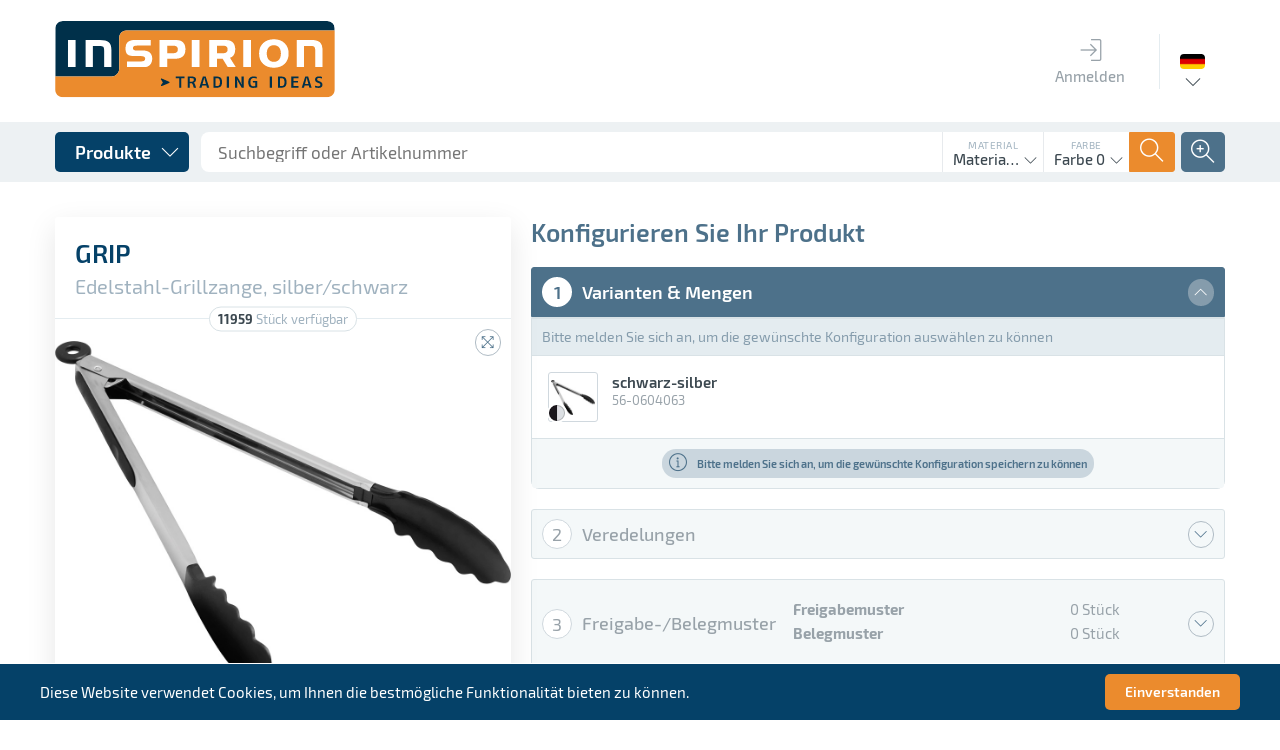

--- FILE ---
content_type: text/html; charset=UTF-8
request_url: https://www.inspirion.eu/de/sport-outdoor-und-freizeit/grillen-und-bbq/grip
body_size: 31304
content:
<!DOCTYPE html>
<html class="no-js" lang="de" itemscope="itemscope" itemtype="http://schema.org/WebPage">
<head>
<meta charset="utf-8">
<meta name="author" content="INSPIRION GmbH" />
<meta name="robots" content="index,follow" />
<meta name="revisit-after" content="15 Tage" />
<meta name="keywords" content="werbeartikel,werbegeschenke,lieferant,inspirion,werbemittel,werbeartikel,werbegeschenke,give-aways,promotionartikel,prämien,streuartikel,koffer,trolleys,reisegepäck" />
<meta name="description" content="Edelstahl-Grillzange GRIP: Greifer aus Kunststoff, gummierte Aufhängevorrichtung am Ende des Griffes mit Verschlussmechanismus zum platzsparenden Ver…" />
<meta property="og:type" content="website" />
<meta property="og:site_name" content="Inspirion" />
<meta property="og:title" content="Inspirion" />
<meta property="og:description" content="Edelstahl-Grillzange GRIP: Greifer aus Kunststoff, gummierte Aufhängevorrichtung am Ende des Griffes mit Verschlussmechanismus zum platzsparenden Ver…" />
<meta property="og:image" content="https://www.inspirion.eu/themes/Frontend/Responsive/frontend/_public/src/img/logos/logo--tablet.png" />
<meta name="twitter:card" content="website" />
<meta name="twitter:site" content="Inspirion" />
<meta name="twitter:title" content="Inspirion" />
<meta name="twitter:description" content="Edelstahl-Grillzange GRIP: Greifer aus Kunststoff, gummierte Aufhängevorrichtung am Ende des Griffes mit Verschlussmechanismus zum platzsparenden Ver…" />
<meta name="twitter:image" content="https://www.inspirion.eu/themes/Frontend/Responsive/frontend/_public/src/img/logos/logo--tablet.png" />
<meta itemprop="copyrightHolder" content="Inspirion" />
<meta itemprop="copyrightYear" content="2019" />
<meta itemprop="isFamilyFriendly" content="True" />
<meta itemprop="image" content="/themes/Frontend/Responsive/frontend/_public/src/img/logos/logo--tablet.png" />
<meta name="viewport" content="width=device-width, initial-scale=1.0, user-scalable=no">
<meta name="mobile-web-app-capable" content="yes">
<meta name="apple-mobile-web-app-title" content="Inspirion">
<meta name="apple-mobile-web-app-capable" content="yes">
<meta name="apple-mobile-web-app-status-bar-style" content="default">
<link rel="alternate" hreflang="de-DE" href="https://www.inspirion.eu/de/sport-outdoor-und-freizeit/grillen-und-bbq/grip" />
<link rel="alternate" hreflang="en-GB" href="https://www.inspirion.eu/en/outdoor-und-sport/grilling-und-bbq/grip" />
<link rel="alternate" hreflang="fr-FR" href="https://www.inspirion.eu/fr/loisirs-und-sport/grillades-et-bbq/grip" />
<link rel="alternate" hreflang="nl-NL" href="https://www.inspirion.eu/nl/outdoor-und-sport/bbq-und-grillen/grip" />
<link rel="alternate" hreflang="es-ES" href="https://www.inspirion.eu/es/outdoor-y-deportes/barbacoa-y-parilla-/grip" />
<link rel="alternate" hreflang="it-IT" href="https://www.inspirion.eu/it/outdoor-und-sport/griglia-e-barbecue/grip" />
<link rel="alternate" hreflang="pl-PL" href="https://www.inspirion.eu/pl/outdoor-i-sport/grill-und-bbq/grip" />
<link rel="alternate" hreflang="ro-RO" href="https://www.inspirion.eu/ro/aer-liber-und-sport/grtar-und-bbq/grip" />
<link rel="alternate" hreflang="hu-HU" href="https://www.inspirion.eu/hu/outdoor-und-sport/grillezes-und-bbq/grip" />
<link rel="alternate" hreflang="sr-RS" href="https://www.inspirion.eu/sr/und-/-/grip" />
<link rel="apple-touch-icon" sizes="180x180" href="/themes/Frontend/Inspirion2018/frontend/_public/dist/img/icons/apple-touch-icon.png">
<link rel="manifest" href="/themes/Frontend/Inspirion2018/frontend/_public/dist/img/icons/site.webmanifest">
<meta name="msapplication-config" content="/themes/Frontend/Inspirion2018/frontend/_public/dist/img/icons/browserconfig.xml">
<link rel="icon" type="image/png" sizes="96x96" href="/themes/Frontend/Inspirion2018/frontend/_public/dist/img/icons/favicon-96x96.png">
<link rel="icon" type="image/png" sizes="32x32" href="/themes/Frontend/Inspirion2018/frontend/_public/dist/img/icons/favicon-32x32.png">
<link rel="icon" type="image/png" sizes="16x16" href="/themes/Frontend/Inspirion2018/frontend/_public/dist/img/icons/favicon-16x16.png">
<link rel="shortcut icon" href="/themes/Frontend/Inspirion2018/frontend/_public/dist/img/icons/favicon.ico">
<meta name="msapplication-navbutton-color" content="#D9400B" />
<meta name="application-name" content="Inspirion" />
<meta name="msapplication-starturl" content="https://www.inspirion.eu/de/" />
<meta name="msapplication-window" content="width=1024;height=768" />
<meta name="msapplication-TileImage" content="/themes/Frontend/Responsive/frontend/_public/src/img/win-tile-image.png">
<meta name="msapplication-TileColor" content="#D9400B">
<meta name="theme-color" content="#D9400B" />
<title itemprop="name">Inspirion</title>
<link href="/themes/Frontend/Inspirion2018/frontend/_public/dist/css/style.css" media="all" rel="stylesheet" type="text/css" />
<script type="text/javascript" id="footer--js-inline">
//<![CDATA[
var timeNow = 1765083742;
var asyncCallbacks = [];
document.asyncReady = function (callback) {
asyncCallbacks.push(callback);
};
var controller = controller || {
'baseUrl': '/de',
'vat_check_enabled': '',
'vat_check_required': '',
'ajax_cart': 'https://www.inspirion.eu/de/checkout/ajaxCart',
'ajax_search': 'https://www.inspirion.eu/de/ajax_search',
'register': 'https://www.inspirion.eu/de/register',
'checkout': 'https://www.inspirion.eu/de/checkout',
'ajax_validate': 'https://www.inspirion.eu/de/register',
'ajax_add_article': 'https://www.inspirion.eu/de/checkout/addArticle',
'ajax_listing': '/de/widgets/Listing/ajaxListing',
'ajax_cart_refresh': 'https://www.inspirion.eu/de/checkout/ajaxAmount',
'ajax_address_selection': 'https://www.inspirion.eu/de/adressen/ajaxSelection',
'ajax_address_selection_billing': 'https://www.inspirion.eu/de/adressen/ajaxSelectionBilling',
'ajax_address_editor': 'https://www.inspirion.eu/de/adressen/ajaxEditor',
'configurator': 'https://www.inspirion.eu/de/configurator'
};
var snippets = snippets || {
'noCookiesNotice': 'Es wurde festgestellt, dass Cookies in Ihrem Browser deaktiviert sind. Um Inspirion in vollem Umfang nutzen zu können, empfehlen wir Ihnen, Cookies in Ihrem Browser zu aktiveren.'
};
var themeConfig = themeConfig || {
'offcanvasOverlayPage': '1'
};
var lastSeenProductsConfig = lastSeenProductsConfig || {
'baseUrl': '/de',
'shopId': '1',
'noPicture': '/themes/Frontend/Responsive/frontend/_public/src/img/no-picture.jpg',
'productLimit': ~~('5'),
'currentArticle': {                                                'articleId': ~~('3172017'),
'orderNumber': '56-0604063',
'linkDetailsRewritten': '',
'articleName': 'GRIP',
'imageTitle': '',
'images': {
'0': {
'source': '/media/articles/thumb/56-0604063_GRIP_01.jpg',
'retinaSource': '',
'sourceSet': '/media/articles/thumb/56-0604063_GRIP_01.jpg'
},
'1': {
'source': '/media/articles/detail/56-0604063_GRIP_01.jpg',
'retinaSource': '',
'sourceSet': '/media/articles/detail/56-0604063_GRIP_01.jpg'
},
'2': {
'source': '/media/articles/super/56-0604063_GRIP_01.jpg',
'retinaSource': '',
'sourceSet': '/media/articles/super/56-0604063_GRIP_01.jpg'
},
}
}
};
var csrfConfig = csrfConfig || {
'generateUrl': '/de/csrftoken',
'basePath': '',
'shopId': '1'
};
//]]>
</script>
<script type="text/javascript">
var translations = {
'updatePosten': 'Posten wird aktualisiert...',
'updatePostenSuccess': 'Posten wurde erfolgreich aktualisiert',
'updatePostenError': 'Fehler: Posten konnte nicht aktualisiert werden.',
'loadCommunication': 'Kommunikation wird geladen...',
'sendData': 'Daten werden gesendet...',
'createCommunicationSuccess': 'Kommunikationseintrag an den Server gesendet. Kommunikation neu laden, um Ergebnis zu sehen.',
'createCommunicationError': 'Fehler: Kommunikationseintrag konnte nicht erstellt werden.',
'communicationVendorTypeError': 'Bitte wählen Sie eine Kommunikationsart aus',
'createImageSuccess': 'Bild wurde erfolgreich hochgeladen',
'createImageError': 'Fehler: Bild konnte nicht hochgeladen werden.',
'createImageSizeError': 'Fehler: Das ausgewählte Bild ist zu groß.',
'deleteImageSuccess': 'Bild (ID: []) erfolgreich gelöscht',
'deleteImageError': 'Fehler: Bild konnte nicht gelöscht werden',
'deleteImageErrorHasRefs': 'Fehler: Bild konnte nicht gelöscht werden, da es derzeit verwendet wird',
'uploadMediaSuccess': 'Medium wurde erfolgreich hochgeladen.',
'uploadMediaError': 'Fehler: Medium konnte nicht hochgeladen werden.',
'removeMediaSuccess': 'Medium wurde erfolgreich gelöscht',
'removeMediaError': 'Fehler: Medium konnte nicht gelöscht werden.',
'processingLogin': 'Login wird durchgeführt...',
'processingLogout': 'Logout wird durchgeführt...',
'loginSuccess': 'Sie wurden erfolgreich eingeloggt',
'loginError': 'Sie wurden erfolgreich eingeloggt',
'logoutSuccess': 'Sie wurden erfolgreich ausgeloggt',
'logoutError': 'Sie wurden erfolgreich ausgeloggt',
'getAuftragMediumError': 'Fehler: Medium Daten konnten nicht geladen werden',
'getMediaError': 'Fehler: Media Daten konnten nicht geladen werden',
'saveConfigurationSuccess': 'Konfiguration wurde erfolgreich gespeichert',
'saveConfigurationError': 'Fehler: Konfiguration konnte nicht gespeichert werden',
'changeStateSuccess': 'Der Status wurde erfolgreich aktualisiert',
'changeStateError': 'Fehler: Status konnte nicht geändert werden',
'totalQuantity': 'Gesamtmenge',
'colors': 'Farben',
'color': 'Farbe',
'withWhiteBg': 'mit Weißunterlegung',
'withoutWhiteBg': 'ohne Weißunterlegung',
'xColors': '[] Farben',
'xItems': '[] St.',
'piece': 'Stück',
'variants': 'Varianten',
'releasePattern': 'Freigabemuster',
'slipPattern': 'Belegmuster',
'communicationsNoMessageError': 'Das Kommentarfeld darf nicht leer sein',
'gRelationError': 'Sie können die G-Funktion für diese Veredelungsposition nicht abschalten, da folgende Veredelungspositionen von ihr abhängen:',
'gSelectDruckPosition': 'Druckposition',
'gSelectAuftrag': 'Auftrag',
'gSelectFarbigkeit': 'Farbigkeit',
'postenUpdateSuccess': 'Posten wurde erfolgreich aktualisiert',
'postenUpdateError': 'Posten konnte nicht aktualisiert werden',
'vendorbarSaveContactSuccess': 'Kontakt gespeichert',
'vendorbarSaveContactError': 'Kontakt gespeichert',
'vendorbarCreateContactSuccess': 'Kontakt hinzugefügt',
'vendorbarCreateContactError': 'Kontakt konnte nicht hinzugefügt werden',
'vendorbarCreateContactErrorEmail': 'Kontakt konnte nicht hinzugefügt werden. Ein anderer Kontakt wurde bereits mit dieser E-Mail-Adresse angelegt.',
'vendorbarCreateLoginSuccess': 'Login erfolgreich hinzugefügt',
'vendorbarCreateLoginError': 'Kontakt konnte nicht hinzugefügt werden',
'vendorbarEnableLoginSuccess': 'Login erfolgreich aktiviert',
'vendorbarEnableLoginError': 'Login konnte nicht aktiviert werden',
'vendorbarDisableLoginSuccess': 'Login erfolgreich deaktiviert',
'vendorbarDisableLoginError': 'Login konnte nicht deaktiviert werden',
'vendorbarImpersonateSuccess': 'Login erfolgreich durchgeführt',
'vendorbarImpersonateError': 'Login war nicht erfolgreich',
'vendorbarPWMailSuccess': 'Passwort-Mail versenden',
'vendorbarPWMailError': 'Passwort-Mail konnte nicht versendet werden',
'uploadLieferscheinSuccess': 'Lieferschein erfolgreich hochgeladen',
'uploadLieferscheinError': 'Lieferschein konnte nicht hochgeladen werden',
'removeLieferscheinSuccess': 'Lieferschein erfolgreich gelöscht',
'removeLieferscheinError': 'Lieferschein konnte nicht gelöscht werden',
'ajaxDataSuccess': 'Daten gespeichert',
'ajaxDataError': 'Daten konnten nicht gespeichert werden',
'ajaxAddressSuccess': 'Adresse erfolgreich verifiziert',
'ajaxAddressError': 'Adresse konnte nicht verifiziert werden',
'customer': 'Kunde',
'sachbearbeiter': 'Sachbearbeiter',
'maxAvailableMessage': 'Sofort verfügbar: [$sMaxQuantity] Stück',
'invalidNumberInputValueMessage': 'Der eingebene Menge ist nicht verfügbar und wurde auf [$sQuantity] angepasst!',
'veredelungsPosten': {
'centered_on_the_handle': 'mittig auf dem Griff',
}
};
</script>
<script type="text/javascript">
var datePickerGlobalConfig = datePickerGlobalConfig || {
locale: {
weekdays: {
shorthand: ["So", "Mo", "Di", "Mi", "Do", "Fr", "Sa"],
longhand: ['Sonntag', 'Montag', 'Dienstag', 'Mittwoch', 'Donnerstag', 'Freitag', 'Samstag']
},
months: {
shorthand: ["Jan", "Feb", "Mär", "Apr", "Mai", "Jun", "Jul", "Aug", "Sep", "Okt", "Nov", "Dez"],
longhand: ["Januar", "Februar", "März", "April", "Mai", "Juni", "Juli", "August", "September", "Oktober", "November", "Dezember"]
},
firstDayOfWeek: "Erster Tag der Arbeitswoche",
weekAbbreviation: "KW",
rangeSeparator: " bis ",
scrollTitle: "Zum Wechseln scrollen",
toggleTitle: "Zum Öffnen klicken",
daysInMonth: [31, 28, 31, 30, 31, 30, 31, 31, 30, 31, 30, 31]
},
dateFormat: "Y-m-d",
timeFormat: " H:i:S",
altFormat: "j. F Y",
altTimeFormat: " - H:i"
};
</script>
<script async src="/web/cache/1727180573_1fa1c2e5bde182d1d1652923649274fb.js" id="main-script"></script>
</head>
<body class="is--ctl-detail is--act-konfigurator" >
<input type="hidden" name="sapKundennummer" value="">
<div class="page-wrap wrap">
<noscript class="noscript-main">
<div class="notification-area wup-padding-bottom-medium">
<div class="alert is--warning">
<div class="alert--icon">
<i class="icon--element icon--warning ti-alert"></i>
</div>
<div class="alert--content">
Um Inspirion in vollem Umfang nutzen zu können, empfehlen wir Ihnen Javascript in Ihrem Browser zu aktiveren.
</div>
</div>
</div>
</noscript>
<header id="ins--header" class="header-main">
<div id="ins--main-header" class="uk-container">
<div id="ins--head-logo">
<div class="logo-main block-group" role="banner">
<div class="logo--shop block">
<a class="logo--link" href="https://www.inspirion.eu/de/" title="Inspirion - zur Startseite wechseln">
<img src="/themes/Frontend/Inspirion2018/frontend/_public/dist/img/assets/logo.svg" alt="Inspirion - zur Startseite wechseln" />
</a>
</div>
</div>
</div>
<nav id="ins--mainmenu" class="ins--mainmenu ins--main-header__block">
<ul>
<li class="ins--mainmenu__item">
<a href="https://www.inspirion.eu/de/account/login" class="ins--mainmenu__item__link">
<span class="ins--mainmenu__item__icon"><span class="ti-login"></span></span>
<span class="ins--mainmenu__item__label">Anmelden</span>
</a>
</li>
</ul>						</nav>
<div class="ins--main-header__block ins--main-header__block--bordered">
<div class="ins--language-selection" data-uk-dropdown="{pos:'bottom-center'}">
<div class="ins--language-selection__flag" style="background-image:url('/themes/Frontend/Inspirion2018/frontend/_public/dist/img/assets/flags/de.png')">
<span class="uk-hidden">Deutsch</span>
</div>
<div class="uk-dropdown ins--dropdown ins--dropdown--arrow ">
<ul class="uk-nav ins--dropdown__content">
<li  class="ins--is--selected">
<a href="http://www.inspirion.eu/de/Sport-Outdoor-und-Freizeit/Grillen-und-BBQ/GRIP">
Deutsch
</a>
</li>
<li >
<a href="http://www.inspirion.eu/en/Outdoor-und-Sport/Grilling-und-BBQ/GRIP">
Englisch
</a>
</li>
<li >
<a href="http://www.inspirion.eu/fr/Loisirs-und-sport/Grillades-et-BBQ/GRIP">
Französisch
</a>
</li>
<li >
<a href="http://www.inspirion.eu/nl/Outdoor-und-sport/BBQ-und-Grillen/GRIP">
Niederländisch
</a>
</li>
<li >
<a href="http://www.inspirion.eu/es/Outdoor-y-Deportes/Barbacoa-y-Parilla-/GRIP">
Spanisch
</a>
</li>
<li >
<a href="http://www.inspirion.eu/it/Outdoor-und-Sport/Griglia-e-barbecue/GRIP">
Italienisch
</a>
</li>
<li >
<a href="http://www.inspirion.eu/pl/Outdoor-i-sport/Grill-und-BBQ/GRIP">
Polnisch
</a>
</li>
<li >
<a href="http://www.inspirion.eu/ru/detail/index/sCategory/3288865/sArticle/3172017">
Russisch
</a>
</li>
<li >
<a href="http://www.inspirion.eu/ro/Aer-liber-und-Sport/Grtar-und-BBQ/GRIP">
Rumänisch
</a>
</li>
<li >
<a href="http://www.inspirion.eu/hu/Outdoor-und-Sport/Grillezes-und-BBQ/GRIP">
Ungarisch
</a>
</li>
<li >
<a href="http://www.inspirion.eu/sr/und-/-/GRIP">
Serbisch
</a>
</li>
</ul>
</div>
</div>
</div>
</div>
<div id="ins--secondary-header">
<div class="ins--secondary-header__inner uk-container">
<div class="ins--product-menu__wrapper" data-uk-dropdown="{mode:'click'}">
<button class="ins--product-menu__toggle ins--button ins--button--blue ins--button--cornered ins--button--with-icon ins--button--with-icon--right">
<span class="ins--button__label">Produkte</span>
<span class="ins--button__icon"><span class="ti-angle-down"></span></span>
</button>
<div class="uk-dropdown">
<nav class="ins--product-menu" data-ins-product-menu>
<div class="ins--product-menu__column ins--product-menu__column--level-1" data-ins-menu-column
data-ins-menu-level="1">
<div
class="ins--product-menu__list" data-ins-menu-list
data-ins-menu-parent="0" data-ins-menu-level="1">
<ul>
<li
class="ins--product-menu__item uk-hidden" data-ins-menu-item
data-ins-menu-parent="0" data-ins-menu-item-id="3240988" data-ins-menu-item-level="1" data-ins-menu-item-no-children
>
<a href="https://www.inspirion.eu/de/neuheiten/">
<span class="ins--product-menu__item__label">
NEUHEITEN
</span>
<span class="ins--product-menu__item__count">
102
</span>
</a>
</li>
<li
class="ins--product-menu__item uk-hidden" data-ins-menu-item
data-ins-menu-parent="0" data-ins-menu-item-id="3259788" data-ins-menu-item-level="1" data-ins-menu-item-has-children
>
<a href="https://www.inspirion.eu/de/anlaesse/">
<span class="ins--product-menu__item__label">
Anlässe
</span>
<span class="ins--product-menu__item__count">
336
</span>
</a>
</li>
<li
class="ins--product-menu__item uk-hidden" data-ins-menu-item
data-ins-menu-parent="0" data-ins-menu-item-id="3288663" data-ins-menu-item-level="1" data-ins-menu-item-has-children
>
<a href="https://www.inspirion.eu/de/bueroartikel/">
<span class="ins--product-menu__item__label">
Büroartikel
</span>
<span class="ins--product-menu__item__count">
107
</span>
</a>
</li>
<li
class="ins--product-menu__item uk-hidden" data-ins-menu-item
data-ins-menu-parent="0" data-ins-menu-item-id="3290777" data-ins-menu-item-level="1" data-ins-menu-item-has-children
>
<a href="https://www.inspirion.eu/de/kleidung/">
<span class="ins--product-menu__item__label">
Kleidung
</span>
<span class="ins--product-menu__item__count">
37
</span>
</a>
</li>
<li
class="ins--product-menu__item uk-hidden" data-ins-menu-item
data-ins-menu-parent="0" data-ins-menu-item-id="3288384" data-ins-menu-item-level="1" data-ins-menu-item-has-children
>
<a href="https://www.inspirion.eu/de/drinkware/">
<span class="ins--product-menu__item__label">
Drinkware
</span>
<span class="ins--product-menu__item__count">
113
</span>
</a>
</li>
<li
class="ins--product-menu__item uk-hidden" data-ins-menu-item
data-ins-menu-parent="0" data-ins-menu-item-id="3290049" data-ins-menu-item-level="1" data-ins-menu-item-has-children
>
<a href="https://www.inspirion.eu/de/elektronik-und-uhren/">
<span class="ins--product-menu__item__label">
Elektronik & Uhren
</span>
<span class="ins--product-menu__item__count">
141
</span>
</a>
</li>
<li
class="ins--product-menu__item uk-hidden" data-ins-menu-item
data-ins-menu-parent="0" data-ins-menu-item-id="3289132" data-ins-menu-item-level="1" data-ins-menu-item-has-children
>
<a href="https://www.inspirion.eu/de/kuechen-und-haushaltshelfer/">
<span class="ins--product-menu__item__label">
Küchen- & Haushaltshelfer
</span>
<span class="ins--product-menu__item__count">
214
</span>
</a>
</li>
<li
class="ins--product-menu__item uk-hidden" data-ins-menu-item
data-ins-menu-parent="0" data-ins-menu-item-id="3290625" data-ins-menu-item-level="1" data-ins-menu-item-has-children
>
<a href="https://www.inspirion.eu/de/haushalt-wellness-und-kosmetik/">
<span class="ins--product-menu__item__label">
Haushalt, Wellness & Kosmetik
</span>
<span class="ins--product-menu__item__count">
116
</span>
</a>
</li>
<li
class="ins--product-menu__item uk-hidden" data-ins-menu-item
data-ins-menu-parent="0" data-ins-menu-item-id="3290441" data-ins-menu-item-level="1" data-ins-menu-item-has-children
>
<a href="https://www.inspirion.eu/de/kinder-familie-und-spiele/">
<span class="ins--product-menu__item__label">
Kinder, Familie & Spiele
</span>
<span class="ins--product-menu__item__count">
117
</span>
</a>
</li>
<li
class="ins--product-menu__item uk-hidden" data-ins-menu-item
data-ins-menu-parent="0" data-ins-menu-item-id="3288219" data-ins-menu-item-level="1" data-ins-menu-item-has-children
>
<a href="https://www.inspirion.eu/de/schirme/">
<span class="ins--product-menu__item__label">
Schirme
</span>
<span class="ins--product-menu__item__count">
48
</span>
</a>
</li>
<li
class="ins--product-menu__item uk-hidden" data-ins-menu-item
data-ins-menu-parent="0" data-ins-menu-item-id="3289951" data-ins-menu-item-level="1" data-ins-menu-item-has-children
>
<a href="https://www.inspirion.eu/de/giveaways-und-praemien/">
<span class="ins--product-menu__item__label">
Giveaways & Prämien
</span>
<span class="ins--product-menu__item__count">
60
</span>
</a>
</li>
<li
class="ins--product-menu__item uk-hidden" data-ins-menu-item
data-ins-menu-parent="0" data-ins-menu-item-id="3288523" data-ins-menu-item-level="1" data-ins-menu-item-has-children
>
<a href="https://www.inspirion.eu/de/schreibgeraete/">
<span class="ins--product-menu__item__label">
Schreibgeräte
</span>
<span class="ins--product-menu__item__count">
65
</span>
</a>
</li>
<li
class="ins--product-menu__item uk-hidden" data-ins-menu-item
data-ins-menu-parent="0" data-ins-menu-item-id="3289480" data-ins-menu-item-level="1" data-ins-menu-item-has-children
>
<a href="https://www.inspirion.eu/de/taschen-und-reisegepaeck/">
<span class="ins--product-menu__item__label">
Taschen & Reisegepäck
</span>
<span class="ins--product-menu__item__count">
247
</span>
</a>
</li>
<li
class="ins--product-menu__item uk-hidden" data-ins-menu-item
data-ins-menu-parent="0" data-ins-menu-item-id="3288862" data-ins-menu-item-level="1" data-ins-menu-item-has-children
>
<a href="https://www.inspirion.eu/de/sport-outdoor-und-freizeit/">
<span class="ins--product-menu__item__label">
Sport, Outdoor & Freizeit
</span>
<span class="ins--product-menu__item__count">
191
</span>
</a>
</li>
<li
class="ins--product-menu__item uk-hidden" data-ins-menu-item
data-ins-menu-parent="0" data-ins-menu-item-id="3290279" data-ins-menu-item-level="1" data-ins-menu-item-has-children
>
<a href="https://www.inspirion.eu/de/werkzeuge-und-autozubehoer/">
<span class="ins--product-menu__item__label">
Werkzeuge & Autozubehör
</span>
<span class="ins--product-menu__item__count">
89
</span>
</a>
</li>
</ul>
<div class="ins--product-menu__category__link">
</div>
</div>
</div>
<div
class="ins--product-menu__column " data-ins-menu-column
data-ins-menu-level="2">
<div
class="ins--product-menu__list" data-ins-menu-list
data-ins-menu-parent="3259788" data-ins-menu-level="2">
<ul>
<li
class="ins--product-menu__item uk-hidden" data-ins-menu-item
data-ins-menu-parent="3259788" data-ins-menu-item-id="3340722" data-ins-menu-item-level="2" data-ins-menu-item-no-children
>
<a href="https://www.inspirion.eu/de/cat/index/sCategory/3340722">
<span class="ins--product-menu__item__label">
Internationaler Plastikfreier Tag
</span>
<span class="ins--product-menu__item__count">
16
</span>
</a>
</li>
<li
class="ins--product-menu__item uk-hidden" data-ins-menu-item
data-ins-menu-parent="3259788" data-ins-menu-item-id="3340326" data-ins-menu-item-level="2" data-ins-menu-item-no-children
>
<a href="https://www.inspirion.eu/de/cat/index/sCategory/3340326">
<span class="ins--product-menu__item__label">
Frühling
</span>
<span class="ins--product-menu__item__count">
30
</span>
</a>
</li>
<li
class="ins--product-menu__item uk-hidden" data-ins-menu-item
data-ins-menu-parent="3259788" data-ins-menu-item-id="3325294" data-ins-menu-item-level="2" data-ins-menu-item-no-children
>
<a href="https://www.inspirion.eu/de/cat/index/sCategory/3325294">
<span class="ins--product-menu__item__label">
Pride Month
</span>
<span class="ins--product-menu__item__count">
15
</span>
</a>
</li>
<li
class="ins--product-menu__item uk-hidden" data-ins-menu-item
data-ins-menu-parent="3259788" data-ins-menu-item-id="3259789" data-ins-menu-item-level="2" data-ins-menu-item-no-children
>
<a href="https://www.inspirion.eu/de/anlaesse/01.-mai-auffallen-bei-kundgebungen/">
<span class="ins--product-menu__item__label">
01. Mai - Auffallen bei Kundgebungen
</span>
<span class="ins--product-menu__item__count">
9
</span>
</a>
</li>
<li
class="ins--product-menu__item uk-hidden" data-ins-menu-item
data-ins-menu-parent="3259788" data-ins-menu-item-id="3262314" data-ins-menu-item-level="2" data-ins-menu-item-no-children
>
<a href="https://www.inspirion.eu/de/anlaesse/einschulung/">
<span class="ins--product-menu__item__label">
Einschulung
</span>
<span class="ins--product-menu__item__count">
36
</span>
</a>
</li>
<li
class="ins--product-menu__item uk-hidden" data-ins-menu-item
data-ins-menu-parent="3259788" data-ins-menu-item-id="3259982" data-ins-menu-item-level="2" data-ins-menu-item-no-children
>
<a href="https://www.inspirion.eu/de/anlaesse/garten-zeit/">
<span class="ins--product-menu__item__label">
Garten-Zeit
</span>
<span class="ins--product-menu__item__count">
24
</span>
</a>
</li>
<li
class="ins--product-menu__item uk-hidden" data-ins-menu-item
data-ins-menu-parent="3259788" data-ins-menu-item-id="3259930" data-ins-menu-item-level="2" data-ins-menu-item-no-children
>
<a href="https://www.inspirion.eu/de/anlaesse/grillparty/">
<span class="ins--product-menu__item__label">
Grillparty
</span>
<span class="ins--product-menu__item__count">
20
</span>
</a>
</li>
<li
class="ins--product-menu__item uk-hidden" data-ins-menu-item
data-ins-menu-parent="3259788" data-ins-menu-item-id="3259817" data-ins-menu-item-level="2" data-ins-menu-item-no-children
>
<a href="https://www.inspirion.eu/de/anlaesse/muttertag/">
<span class="ins--product-menu__item__label">
Muttertag
</span>
<span class="ins--product-menu__item__count">
16
</span>
</a>
</li>
<li
class="ins--product-menu__item uk-hidden" data-ins-menu-item
data-ins-menu-parent="3259788" data-ins-menu-item-id="3259915" data-ins-menu-item-level="2" data-ins-menu-item-no-children
>
<a href="https://www.inspirion.eu/de/anlaesse/ostern/">
<span class="ins--product-menu__item__label">
Ostern
</span>
<span class="ins--product-menu__item__count">
20
</span>
</a>
</li>
<li
class="ins--product-menu__item uk-hidden" data-ins-menu-item
data-ins-menu-parent="3259788" data-ins-menu-item-id="3260103" data-ins-menu-item-level="2" data-ins-menu-item-no-children
>
<a href="https://www.inspirion.eu/de/anlaesse/picknick/">
<span class="ins--product-menu__item__label">
Picknick
</span>
<span class="ins--product-menu__item__count">
38
</span>
</a>
</li>
<li
class="ins--product-menu__item uk-hidden" data-ins-menu-item
data-ins-menu-parent="3259788" data-ins-menu-item-id="3260011" data-ins-menu-item-level="2" data-ins-menu-item-no-children
>
<a href="https://www.inspirion.eu/de/anlaesse/radtour/">
<span class="ins--product-menu__item__label">
Radtour
</span>
<span class="ins--product-menu__item__count">
16
</span>
</a>
</li>
<li
class="ins--product-menu__item uk-hidden" data-ins-menu-item
data-ins-menu-parent="3259788" data-ins-menu-item-id="3260050" data-ins-menu-item-level="2" data-ins-menu-item-no-children
>
<a href="https://www.inspirion.eu/de/anlaesse/sport/">
<span class="ins--product-menu__item__label">
Sport
</span>
<span class="ins--product-menu__item__count">
42
</span>
</a>
</li>
<li
class="ins--product-menu__item uk-hidden" data-ins-menu-item
data-ins-menu-parent="3259788" data-ins-menu-item-id="3259955" data-ins-menu-item-level="2" data-ins-menu-item-no-children
>
<a href="https://www.inspirion.eu/de/anlaesse/valentinstag/">
<span class="ins--product-menu__item__label">
Valentinstag
</span>
<span class="ins--product-menu__item__count">
31
</span>
</a>
</li>
<li
class="ins--product-menu__item uk-hidden" data-ins-menu-item
data-ins-menu-parent="3259788" data-ins-menu-item-id="3259816" data-ins-menu-item-level="2" data-ins-menu-item-no-children
>
<a href="https://www.inspirion.eu/de/anlaesse/vatertag/">
<span class="ins--product-menu__item__label">
Vatertag
</span>
<span class="ins--product-menu__item__count">
18
</span>
</a>
</li>
<li
class="ins--product-menu__item uk-hidden" data-ins-menu-item
data-ins-menu-parent="3259788" data-ins-menu-item-id="3343588" data-ins-menu-item-level="2" data-ins-menu-item-no-children
>
<a href="https://www.inspirion.eu/de/cat/index/sCategory/3343588">
<span class="ins--product-menu__item__label">
Umbrella-3
</span>
<span class="ins--product-menu__item__count">
3
</span>
</a>
</li>
<li
class="ins--product-menu__item uk-hidden" data-ins-menu-item
data-ins-menu-parent="3259788" data-ins-menu-item-id="3260322" data-ins-menu-item-level="2" data-ins-menu-item-has-children
>
<a href="https://www.inspirion.eu/de/anlaesse/weihnachten/">
<span class="ins--product-menu__item__label">
Weihnachten
</span>
<span class="ins--product-menu__item__count">
55
</span>
</a>
</li>
</ul>
<div class="ins--product-menu__category__link">
<a href="https://www.inspirion.eu/de/anlaesse/" class="ins--button ins--button--subtle-blue ins--button--inverse ins--button--cornered ins--button--with-icon ins--button--with-icon--right uk-width-1-1">
<span class="ins--button__label">Alle Produkte in Anlässe</span>
<span class="ins--button__icon"><span class="ti-angle-right"></span></span>
</a>
</div>
</div>
<div
class="ins--product-menu__list" data-ins-menu-list
data-ins-menu-parent="3288663" data-ins-menu-level="2">
<ul>
<li
class="ins--product-menu__item uk-hidden" data-ins-menu-item
data-ins-menu-parent="3288663" data-ins-menu-item-id="3288805" data-ins-menu-item-level="2" data-ins-menu-item-no-children
>
<a href="https://www.inspirion.eu/de/bueroartikel/portfolios/">
<span class="ins--product-menu__item__label">
Portfolios
</span>
<span class="ins--product-menu__item__count">
2
</span>
</a>
</li>
<li
class="ins--product-menu__item uk-hidden" data-ins-menu-item
data-ins-menu-parent="3288663" data-ins-menu-item-id="3288770" data-ins-menu-item-level="2" data-ins-menu-item-no-children
>
<a href="https://www.inspirion.eu/de/bueroartikel/dokumententaschen/">
<span class="ins--product-menu__item__label">
Dokumententaschen
</span>
<span class="ins--product-menu__item__count">
27
</span>
</a>
</li>
<li
class="ins--product-menu__item uk-hidden" data-ins-menu-item
data-ins-menu-parent="3288663" data-ins-menu-item-id="3288665" data-ins-menu-item-level="2" data-ins-menu-item-no-children
>
<a href="https://www.inspirion.eu/de/bueroartikel/portfolios-und-aktenmappen/">
<span class="ins--product-menu__item__label">
Portfolios & Aktenmappen
</span>
<span class="ins--product-menu__item__count">
14
</span>
</a>
</li>
<li
class="ins--product-menu__item uk-hidden" data-ins-menu-item
data-ins-menu-parent="3288663" data-ins-menu-item-id="3288664" data-ins-menu-item-level="2" data-ins-menu-item-no-children
>
<a href="https://www.inspirion.eu/de/bueroartikel/notizzettel-und-notizbloecke/">
<span class="ins--product-menu__item__label">
Notizzettel & Notizblöcke
</span>
<span class="ins--product-menu__item__count">
34
</span>
</a>
</li>
<li
class="ins--product-menu__item uk-hidden" data-ins-menu-item
data-ins-menu-parent="3288663" data-ins-menu-item-id="3288700" data-ins-menu-item-level="2" data-ins-menu-item-no-children
>
<a href="https://www.inspirion.eu/de/bueroartikel/markier-sets/">
<span class="ins--product-menu__item__label">
Markier-Sets
</span>
<span class="ins--product-menu__item__count">
22
</span>
</a>
</li>
<li
class="ins--product-menu__item uk-hidden" data-ins-menu-item
data-ins-menu-parent="3288663" data-ins-menu-item-id="3288669" data-ins-menu-item-level="2" data-ins-menu-item-no-children
>
<a href="https://www.inspirion.eu/de/bueroartikel/schreibtisch-zubehoer/">
<span class="ins--product-menu__item__label">
Schreibtisch-Zubehör
</span>
<span class="ins--product-menu__item__count">
26
</span>
</a>
</li>
<li
class="ins--product-menu__item uk-hidden" data-ins-menu-item
data-ins-menu-parent="3288663" data-ins-menu-item-id="3288668" data-ins-menu-item-level="2" data-ins-menu-item-no-children
>
<a href="https://www.inspirion.eu/de/bueroartikel/taschenrechner/">
<span class="ins--product-menu__item__label">
Taschenrechner
</span>
<span class="ins--product-menu__item__count">
9
</span>
</a>
</li>
<li
class="ins--product-menu__item uk-hidden" data-ins-menu-item
data-ins-menu-parent="3288663" data-ins-menu-item-id="3288667" data-ins-menu-item-level="2" data-ins-menu-item-no-children
>
<a href="https://www.inspirion.eu/de/bueroartikel/federmaeppchen-und-taschen/">
<span class="ins--product-menu__item__label">
Federmäppchen und Taschen
</span>
<span class="ins--product-menu__item__count">
6
</span>
</a>
</li>
<li
class="ins--product-menu__item uk-hidden" data-ins-menu-item
data-ins-menu-parent="3288663" data-ins-menu-item-id="3288728" data-ins-menu-item-level="2" data-ins-menu-item-no-children
>
<a href="https://www.inspirion.eu/de/bueroartikel/textmarker/">
<span class="ins--product-menu__item__label">
Textmarker
</span>
<span class="ins--product-menu__item__count">
1
</span>
</a>
</li>
<li
class="ins--product-menu__item uk-hidden" data-ins-menu-item
data-ins-menu-parent="3288663" data-ins-menu-item-id="3288666" data-ins-menu-item-level="2" data-ins-menu-item-no-children
>
<a href="https://www.inspirion.eu/de/bueroartikel/visitenkarten-etuis/">
<span class="ins--product-menu__item__label">
Visitenkarten Etuis
</span>
<span class="ins--product-menu__item__count">
3
</span>
</a>
</li>
</ul>
<div class="ins--product-menu__category__link">
<a href="https://www.inspirion.eu/de/bueroartikel/" class="ins--button ins--button--subtle-blue ins--button--inverse ins--button--cornered ins--button--with-icon ins--button--with-icon--right uk-width-1-1">
<span class="ins--button__label">Alle Produkte in Büroartikel</span>
<span class="ins--button__icon"><span class="ti-angle-right"></span></span>
</a>
</div>
</div>
<div
class="ins--product-menu__list" data-ins-menu-list
data-ins-menu-parent="3290777" data-ins-menu-level="2">
<ul>
<li
class="ins--product-menu__item uk-hidden" data-ins-menu-item
data-ins-menu-parent="3290777" data-ins-menu-item-id="3290778" data-ins-menu-item-level="2" data-ins-menu-item-no-children
>
<a href="https://www.inspirion.eu/de/kleidung/schildmuetzen/">
<span class="ins--product-menu__item__label">
Schildmützen
</span>
<span class="ins--product-menu__item__count">
13
</span>
</a>
</li>
<li
class="ins--product-menu__item uk-hidden" data-ins-menu-item
data-ins-menu-parent="3290777" data-ins-menu-item-id="3290779" data-ins-menu-item-level="2" data-ins-menu-item-no-children
>
<a href="https://www.inspirion.eu/de/kleidung/huete-und-muetzen/">
<span class="ins--product-menu__item__label">
Hüte & Mützen
</span>
<span class="ins--product-menu__item__count">
8
</span>
</a>
</li>
<li
class="ins--product-menu__item uk-hidden" data-ins-menu-item
data-ins-menu-parent="3290777" data-ins-menu-item-id="3290830" data-ins-menu-item-level="2" data-ins-menu-item-no-children
>
<a href="https://www.inspirion.eu/de/kleidung/sonnenbrillen/">
<span class="ins--product-menu__item__label">
Sonnenbrillen
</span>
<span class="ins--product-menu__item__count">
7
</span>
</a>
</li>
<li
class="ins--product-menu__item uk-hidden" data-ins-menu-item
data-ins-menu-parent="3290777" data-ins-menu-item-id="3290825" data-ins-menu-item-level="2" data-ins-menu-item-no-children
>
<a href="https://www.inspirion.eu/de/kleidung/schuerzen/">
<span class="ins--product-menu__item__label">
Schürzen
</span>
<span class="ins--product-menu__item__count">
1
</span>
</a>
</li>
<li
class="ins--product-menu__item uk-hidden" data-ins-menu-item
data-ins-menu-parent="3290777" data-ins-menu-item-id="3290781" data-ins-menu-item-level="2" data-ins-menu-item-no-children
>
<a href="https://www.inspirion.eu/de/kleidung/schals-und-handschuhe/">
<span class="ins--product-menu__item__label">
Schals & Handschuhe
</span>
<span class="ins--product-menu__item__count">
3
</span>
</a>
</li>
<li
class="ins--product-menu__item uk-hidden" data-ins-menu-item
data-ins-menu-parent="3290777" data-ins-menu-item-id="3290780" data-ins-menu-item-level="2" data-ins-menu-item-no-children
>
<a href="https://www.inspirion.eu/de/kleidung/regenponchos/">
<span class="ins--product-menu__item__label">
Regenponchos
</span>
<span class="ins--product-menu__item__count">
5
</span>
</a>
</li>
<li
class="ins--product-menu__item uk-hidden" data-ins-menu-item
data-ins-menu-parent="3290777" data-ins-menu-item-id="3290782" data-ins-menu-item-level="2" data-ins-menu-item-no-children
>
<a href="https://www.inspirion.eu/de/kleidung/accessories/">
<span class="ins--product-menu__item__label">
Accessories
</span>
<span class="ins--product-menu__item__count">
2
</span>
</a>
</li>
</ul>
<div class="ins--product-menu__category__link">
<a href="https://www.inspirion.eu/de/kleidung/" class="ins--button ins--button--subtle-blue ins--button--inverse ins--button--cornered ins--button--with-icon ins--button--with-icon--right uk-width-1-1">
<span class="ins--button__label">Alle Produkte in Kleidung</span>
<span class="ins--button__icon"><span class="ti-angle-right"></span></span>
</a>
</div>
</div>
<div
class="ins--product-menu__list" data-ins-menu-list
data-ins-menu-parent="3288384" data-ins-menu-level="2">
<ul>
<li
class="ins--product-menu__item uk-hidden" data-ins-menu-item
data-ins-menu-parent="3288384" data-ins-menu-item-id="3288387" data-ins-menu-item-level="2" data-ins-menu-item-no-children
>
<a href="https://www.inspirion.eu/de/drinkware/isolierflaschen-und-kannen/">
<span class="ins--product-menu__item__label">
Isolierflaschen & Kannen
</span>
<span class="ins--product-menu__item__count">
24
</span>
</a>
</li>
<li
class="ins--product-menu__item uk-hidden" data-ins-menu-item
data-ins-menu-parent="3288384" data-ins-menu-item-id="3288486" data-ins-menu-item-level="2" data-ins-menu-item-no-children
>
<a href="https://www.inspirion.eu/de/drinkware/isolierbecher/">
<span class="ins--product-menu__item__label">
Isolierbecher
</span>
<span class="ins--product-menu__item__count">
32
</span>
</a>
</li>
<li
class="ins--product-menu__item uk-hidden" data-ins-menu-item
data-ins-menu-parent="3288384" data-ins-menu-item-id="3288439" data-ins-menu-item-level="2" data-ins-menu-item-no-children
>
<a href="https://www.inspirion.eu/de/drinkware/becher/">
<span class="ins--product-menu__item__label">
Becher
</span>
<span class="ins--product-menu__item__count">
18
</span>
</a>
</li>
<li
class="ins--product-menu__item uk-hidden" data-ins-menu-item
data-ins-menu-parent="3288384" data-ins-menu-item-id="3288410" data-ins-menu-item-level="2" data-ins-menu-item-no-children
>
<a href="https://www.inspirion.eu/de/drinkware/glaeser/">
<span class="ins--product-menu__item__label">
Gläser
</span>
<span class="ins--product-menu__item__count">
10
</span>
</a>
</li>
<li
class="ins--product-menu__item uk-hidden" data-ins-menu-item
data-ins-menu-parent="3288384" data-ins-menu-item-id="3288386" data-ins-menu-item-level="2" data-ins-menu-item-no-children
>
<a href="https://www.inspirion.eu/de/drinkware/sport-und-trinkflaschen/">
<span class="ins--product-menu__item__label">
Sport- & Trinkflaschen
</span>
<span class="ins--product-menu__item__count">
36
</span>
</a>
</li>
<li
class="ins--product-menu__item uk-hidden" data-ins-menu-item
data-ins-menu-parent="3288384" data-ins-menu-item-id="3288385" data-ins-menu-item-level="2" data-ins-menu-item-no-children
>
<a href="https://www.inspirion.eu/de/drinkware/kruege-und-karaffen/">
<span class="ins--product-menu__item__label">
Krüge & Karaffen
</span>
<span class="ins--product-menu__item__count">
5
</span>
</a>
</li>
<li
class="ins--product-menu__item uk-hidden" data-ins-menu-item
data-ins-menu-parent="3288384" data-ins-menu-item-id="3288388" data-ins-menu-item-level="2" data-ins-menu-item-no-children
>
<a href="https://www.inspirion.eu/de/drinkware/trinksets-und-zubehoer/">
<span class="ins--product-menu__item__label">
Trinksets- & Zubehör
</span>
<span class="ins--product-menu__item__count">
24
</span>
</a>
</li>
</ul>
<div class="ins--product-menu__category__link">
<a href="https://www.inspirion.eu/de/drinkware/" class="ins--button ins--button--subtle-blue ins--button--inverse ins--button--cornered ins--button--with-icon ins--button--with-icon--right uk-width-1-1">
<span class="ins--button__label">Alle Produkte in Drinkware</span>
<span class="ins--button__icon"><span class="ti-angle-right"></span></span>
</a>
</div>
</div>
<div
class="ins--product-menu__list" data-ins-menu-list
data-ins-menu-parent="3290049" data-ins-menu-level="2">
<ul>
<li
class="ins--product-menu__item uk-hidden" data-ins-menu-item
data-ins-menu-parent="3290049" data-ins-menu-item-id="3290142" data-ins-menu-item-level="2" data-ins-menu-item-no-children
>
<a href="https://www.inspirion.eu/de/elektronik-und-uhren/taschenlampen-und-lichter/">
<span class="ins--product-menu__item__label">
Taschenlampen & Lichter
</span>
<span class="ins--product-menu__item__count">
14
</span>
</a>
</li>
<li
class="ins--product-menu__item uk-hidden" data-ins-menu-item
data-ins-menu-parent="3290049" data-ins-menu-item-id="3290141" data-ins-menu-item-level="2" data-ins-menu-item-no-children
>
<a href="https://www.inspirion.eu/de/elektronik-und-uhren/reiseadapter/">
<span class="ins--product-menu__item__label">
Reiseadapter
</span>
<span class="ins--product-menu__item__count">
8
</span>
</a>
</li>
<li
class="ins--product-menu__item uk-hidden" data-ins-menu-item
data-ins-menu-parent="3290049" data-ins-menu-item-id="3290057" data-ins-menu-item-level="2" data-ins-menu-item-no-children
>
<a href="https://www.inspirion.eu/de/elektronik-und-uhren/wetter-und-thermometer/">
<span class="ins--product-menu__item__label">
Wetter & Thermometer
</span>
<span class="ins--product-menu__item__count">
8
</span>
</a>
</li>
<li
class="ins--product-menu__item uk-hidden" data-ins-menu-item
data-ins-menu-parent="3290049" data-ins-menu-item-id="3290056" data-ins-menu-item-level="2" data-ins-menu-item-no-children
>
<a href="https://www.inspirion.eu/de/elektronik-und-uhren/uhren-armbanduhren-und-wecker/">
<span class="ins--product-menu__item__label">
Uhren, Armbanduhren & Wecker
</span>
<span class="ins--product-menu__item__count">
17
</span>
</a>
</li>
<li
class="ins--product-menu__item uk-hidden" data-ins-menu-item
data-ins-menu-parent="3290049" data-ins-menu-item-id="3290055" data-ins-menu-item-level="2" data-ins-menu-item-no-children
>
<a href="https://www.inspirion.eu/de/elektronik-und-uhren/computer-zubehoer/">
<span class="ins--product-menu__item__label">
Computer-Zubehör
</span>
<span class="ins--product-menu__item__count">
44
</span>
</a>
</li>
<li
class="ins--product-menu__item uk-hidden" data-ins-menu-item
data-ins-menu-parent="3290049" data-ins-menu-item-id="3290054" data-ins-menu-item-level="2" data-ins-menu-item-no-children
>
<a href="https://www.inspirion.eu/de/elektronik-und-uhren/smartphone-und-tablet-zubehoer/">
<span class="ins--product-menu__item__label">
Smartphone & Tablet-Zubehör
</span>
<span class="ins--product-menu__item__count">
49
</span>
</a>
</li>
<li
class="ins--product-menu__item uk-hidden" data-ins-menu-item
data-ins-menu-parent="3290049" data-ins-menu-item-id="3290053" data-ins-menu-item-level="2" data-ins-menu-item-no-children
>
<a href="https://www.inspirion.eu/de/elektronik-und-uhren/powerbanks/">
<span class="ins--product-menu__item__label">
Powerbanks
</span>
<span class="ins--product-menu__item__count">
19
</span>
</a>
</li>
<li
class="ins--product-menu__item uk-hidden" data-ins-menu-item
data-ins-menu-parent="3290049" data-ins-menu-item-id="3290052" data-ins-menu-item-level="2" data-ins-menu-item-no-children
>
<a href="https://www.inspirion.eu/de/elektronik-und-uhren/radios/">
<span class="ins--product-menu__item__label">
Radios
</span>
<span class="ins--product-menu__item__count">
9
</span>
</a>
</li>
<li
class="ins--product-menu__item uk-hidden" data-ins-menu-item
data-ins-menu-parent="3290049" data-ins-menu-item-id="3290051" data-ins-menu-item-level="2" data-ins-menu-item-no-children
>
<a href="https://www.inspirion.eu/de/elektronik-und-uhren/kopfhoerer/">
<span class="ins--product-menu__item__label">
Kopfhörer
</span>
<span class="ins--product-menu__item__count">
10
</span>
</a>
</li>
<li
class="ins--product-menu__item uk-hidden" data-ins-menu-item
data-ins-menu-parent="3290049" data-ins-menu-item-id="3290050" data-ins-menu-item-level="2" data-ins-menu-item-no-children
>
<a href="https://www.inspirion.eu/de/elektronik-und-uhren/lautsprecher/">
<span class="ins--product-menu__item__label">
Lautsprecher
</span>
<span class="ins--product-menu__item__count">
20
</span>
</a>
</li>
</ul>
<div class="ins--product-menu__category__link">
<a href="https://www.inspirion.eu/de/elektronik-und-uhren/" class="ins--button ins--button--subtle-blue ins--button--inverse ins--button--cornered ins--button--with-icon ins--button--with-icon--right uk-width-1-1">
<span class="ins--button__label">Alle Produkte in Elektronik & Uhren</span>
<span class="ins--button__icon"><span class="ti-angle-right"></span></span>
</a>
</div>
</div>
<div
class="ins--product-menu__list" data-ins-menu-list
data-ins-menu-parent="3289132" data-ins-menu-level="2">
<ul>
<li
class="ins--product-menu__item uk-hidden" data-ins-menu-item
data-ins-menu-parent="3289132" data-ins-menu-item-id="3289137" data-ins-menu-item-level="2" data-ins-menu-item-no-children
>
<a href="https://www.inspirion.eu/de/kuechen-und-haushaltshelfer/lunchboxen-und-vorratsdosen/">
<span class="ins--product-menu__item__label">
Lunchboxen & Vorratsdosen
</span>
<span class="ins--product-menu__item__count">
25
</span>
</a>
</li>
<li
class="ins--product-menu__item uk-hidden" data-ins-menu-item
data-ins-menu-parent="3289132" data-ins-menu-item-id="3289135" data-ins-menu-item-level="2" data-ins-menu-item-no-children
>
<a href="https://www.inspirion.eu/de/kuechen-und-haushaltshelfer/schneidebretter-servierbretter-und-schneidemesser/">
<span class="ins--product-menu__item__label">
Schneidebretter, Servierbretter & Schneidemesser
</span>
<span class="ins--product-menu__item__count">
38
</span>
</a>
</li>
<li
class="ins--product-menu__item uk-hidden" data-ins-menu-item
data-ins-menu-parent="3289132" data-ins-menu-item-id="3289136" data-ins-menu-item-level="2" data-ins-menu-item-no-children
>
<a href="https://www.inspirion.eu/de/kuechen-und-haushaltshelfer/salz-und-pfefferstreuer/">
<span class="ins--product-menu__item__label">
Salz- & Pfefferstreuer
</span>
<span class="ins--product-menu__item__count">
6
</span>
</a>
</li>
<li
class="ins--product-menu__item uk-hidden" data-ins-menu-item
data-ins-menu-parent="3289132" data-ins-menu-item-id="3289405" data-ins-menu-item-level="2" data-ins-menu-item-no-children
>
<a href="https://www.inspirion.eu/de/kuechen-und-haushaltshelfer/kuechenhelfer/">
<span class="ins--product-menu__item__label">
Küchenhelfer
</span>
<span class="ins--product-menu__item__count">
27
</span>
</a>
</li>
<li
class="ins--product-menu__item uk-hidden" data-ins-menu-item
data-ins-menu-parent="3289132" data-ins-menu-item-id="3289140" data-ins-menu-item-level="2" data-ins-menu-item-no-children
>
<a href="https://www.inspirion.eu/de/kuechen-und-haushaltshelfer/flaschenoeffner/">
<span class="ins--product-menu__item__label">
Flaschenöffner
</span>
<span class="ins--product-menu__item__count">
17
</span>
</a>
</li>
<li
class="ins--product-menu__item uk-hidden" data-ins-menu-item
data-ins-menu-parent="3289132" data-ins-menu-item-id="3289134" data-ins-menu-item-level="2" data-ins-menu-item-no-children
>
<a href="https://www.inspirion.eu/de/kuechen-und-haushaltshelfer/besteck-trinkhalme-und-utensilien-/">
<span class="ins--product-menu__item__label">
Besteck, Trinkhalme & Utensilien
</span>
<span class="ins--product-menu__item__count">
29
</span>
</a>
</li>
<li
class="ins--product-menu__item uk-hidden" data-ins-menu-item
data-ins-menu-parent="3289132" data-ins-menu-item-id="3289139" data-ins-menu-item-level="2" data-ins-menu-item-no-children
>
<a href="https://www.inspirion.eu/de/kuechen-und-haushaltshelfer/bar-und-kellner-zubehoer/">
<span class="ins--product-menu__item__label">
Bar- & Kellner-Zubehör
</span>
<span class="ins--product-menu__item__count">
33
</span>
</a>
</li>
<li
class="ins--product-menu__item uk-hidden" data-ins-menu-item
data-ins-menu-parent="3289132" data-ins-menu-item-id="3289224" data-ins-menu-item-level="2" data-ins-menu-item-no-children
>
<a href="https://www.inspirion.eu/de/kuechen-und-haushaltshelfer/flaschenzubehoer/">
<span class="ins--product-menu__item__label">
Flaschenzubehör
</span>
<span class="ins--product-menu__item__count">
5
</span>
</a>
</li>
<li
class="ins--product-menu__item uk-hidden" data-ins-menu-item
data-ins-menu-parent="3289132" data-ins-menu-item-id="3289433" data-ins-menu-item-level="2" data-ins-menu-item-no-children
>
<a href="https://www.inspirion.eu/de/kuechen-und-haushaltshelfer/anzuender-und-feurzeuge/">
<span class="ins--product-menu__item__label">
Anzünder & Feurzeuge
</span>
<span class="ins--product-menu__item__count">
0
</span>
</a>
</li>
<li
class="ins--product-menu__item uk-hidden" data-ins-menu-item
data-ins-menu-parent="3289132" data-ins-menu-item-id="3289138" data-ins-menu-item-level="2" data-ins-menu-item-no-children
>
<a href="https://www.inspirion.eu/de/kuechen-und-haushaltshelfer/weine-/">
<span class="ins--product-menu__item__label">
Weine
</span>
<span class="ins--product-menu__item__count">
7
</span>
</a>
</li>
<li
class="ins--product-menu__item uk-hidden" data-ins-menu-item
data-ins-menu-parent="3289132" data-ins-menu-item-id="3289455" data-ins-menu-item-level="2" data-ins-menu-item-no-children
>
<a href="https://www.inspirion.eu/de/kuechen-und-haushaltshelfer/schuerzen/">
<span class="ins--product-menu__item__label">
Schürzen
</span>
<span class="ins--product-menu__item__count">
1
</span>
</a>
</li>
<li
class="ins--product-menu__item uk-hidden" data-ins-menu-item
data-ins-menu-parent="3289132" data-ins-menu-item-id="3289285" data-ins-menu-item-level="2" data-ins-menu-item-no-children
>
<a href="https://www.inspirion.eu/de/kuechen-und-haushaltshelfer/flaschen/">
<span class="ins--product-menu__item__label">
Flaschen
</span>
<span class="ins--product-menu__item__count">
4
</span>
</a>
</li>
<li
class="ins--product-menu__item uk-hidden" data-ins-menu-item
data-ins-menu-parent="3289132" data-ins-menu-item-id="3289314" data-ins-menu-item-level="2" data-ins-menu-item-no-children
>
<a href="https://www.inspirion.eu/de/kuechen-und-haushaltshelfer/becher/">
<span class="ins--product-menu__item__label">
Becher
</span>
<span class="ins--product-menu__item__count">
18
</span>
</a>
</li>
<li
class="ins--product-menu__item uk-hidden" data-ins-menu-item
data-ins-menu-parent="3289132" data-ins-menu-item-id="3289233" data-ins-menu-item-level="2" data-ins-menu-item-no-children
>
<a href="https://www.inspirion.eu/de/kuechen-und-haushaltshelfer/glaeser/">
<span class="ins--product-menu__item__label">
Gläser
</span>
<span class="ins--product-menu__item__count">
9
</span>
</a>
</li>
<li
class="ins--product-menu__item uk-hidden" data-ins-menu-item
data-ins-menu-parent="3289132" data-ins-menu-item-id="3289449" data-ins-menu-item-level="2" data-ins-menu-item-no-children
>
<a href="https://www.inspirion.eu/de/kuechen-und-haushaltshelfer/teekannen-und-karaffen/">
<span class="ins--product-menu__item__label">
Teekannen & Karaffen
</span>
<span class="ins--product-menu__item__count">
5
</span>
</a>
</li>
<li
class="ins--product-menu__item uk-hidden" data-ins-menu-item
data-ins-menu-parent="3289132" data-ins-menu-item-id="3289361" data-ins-menu-item-level="2" data-ins-menu-item-no-children
>
<a href="https://www.inspirion.eu/de/kuechen-und-haushaltshelfer/einkaufstaschen/">
<span class="ins--product-menu__item__label">
Einkaufstaschen
</span>
<span class="ins--product-menu__item__count">
32
</span>
</a>
</li>
<li
class="ins--product-menu__item uk-hidden" data-ins-menu-item
data-ins-menu-parent="3289132" data-ins-menu-item-id="3289133" data-ins-menu-item-level="2" data-ins-menu-item-no-children
>
<a href="https://www.inspirion.eu/de/kuechen-und-haushaltshelfer/tee-und-kaffee-zubehoer/">
<span class="ins--product-menu__item__label">
Tee & Kaffee - Zubehör
</span>
<span class="ins--product-menu__item__count">
28
</span>
</a>
</li>
<li
class="ins--product-menu__item uk-hidden" data-ins-menu-item
data-ins-menu-parent="3289132" data-ins-menu-item-id="3289262" data-ins-menu-item-level="2" data-ins-menu-item-no-children
>
<a href="https://www.inspirion.eu/de/kuechen-und-haushaltshelfer/taschenmesser/">
<span class="ins--product-menu__item__label">
Taschenmesser
</span>
<span class="ins--product-menu__item__count">
14
</span>
</a>
</li>
</ul>
<div class="ins--product-menu__category__link">
<a href="https://www.inspirion.eu/de/kuechen-und-haushaltshelfer/" class="ins--button ins--button--subtle-blue ins--button--inverse ins--button--cornered ins--button--with-icon ins--button--with-icon--right uk-width-1-1">
<span class="ins--button__label">Alle Produkte in Küchen- & Haushaltshelfer</span>
<span class="ins--button__icon"><span class="ti-angle-right"></span></span>
</a>
</div>
</div>
<div
class="ins--product-menu__list" data-ins-menu-list
data-ins-menu-parent="3290625" data-ins-menu-level="2">
<ul>
<li
class="ins--product-menu__item uk-hidden" data-ins-menu-item
data-ins-menu-parent="3290625" data-ins-menu-item-id="3290724" data-ins-menu-item-level="2" data-ins-menu-item-no-children
>
<a href="https://www.inspirion.eu/de/haushalt-wellness-und-kosmetik/garten-und-zubehoer/">
<span class="ins--product-menu__item__label">
Garten & Zubehör
</span>
<span class="ins--product-menu__item__count">
19
</span>
</a>
</li>
<li
class="ins--product-menu__item uk-hidden" data-ins-menu-item
data-ins-menu-parent="3290625" data-ins-menu-item-id="3290632" data-ins-menu-item-level="2" data-ins-menu-item-no-children
>
<a href="https://www.inspirion.eu/de/haushalt-wellness-und-kosmetik/waermflaschen-und-waermekissen/">
<span class="ins--product-menu__item__label">
Wärmflaschen & Wärmekissen
</span>
<span class="ins--product-menu__item__count">
5
</span>
</a>
</li>
<li
class="ins--product-menu__item uk-hidden" data-ins-menu-item
data-ins-menu-parent="3290625" data-ins-menu-item-id="3290631" data-ins-menu-item-level="2" data-ins-menu-item-no-children
>
<a href="https://www.inspirion.eu/de/haushalt-wellness-und-kosmetik/badezimmer/">
<span class="ins--product-menu__item__label">
Badezimmer
</span>
<span class="ins--product-menu__item__count">
5
</span>
</a>
</li>
<li
class="ins--product-menu__item uk-hidden" data-ins-menu-item
data-ins-menu-parent="3290625" data-ins-menu-item-id="3290630" data-ins-menu-item-level="2" data-ins-menu-item-no-children
>
<a href="https://www.inspirion.eu/de/haushalt-wellness-und-kosmetik/weihnachts-spezial/">
<span class="ins--product-menu__item__label">
Weihnachts-Spezial
</span>
<span class="ins--product-menu__item__count">
26
</span>
</a>
</li>
<li
class="ins--product-menu__item uk-hidden" data-ins-menu-item
data-ins-menu-parent="3290625" data-ins-menu-item-id="3290629" data-ins-menu-item-level="2" data-ins-menu-item-no-children
>
<a href="https://www.inspirion.eu/de/haushalt-wellness-und-kosmetik/gesundheitspflegeartikel/">
<span class="ins--product-menu__item__label">
Gesundheitspflegeartikel
</span>
<span class="ins--product-menu__item__count">
8
</span>
</a>
</li>
<li
class="ins--product-menu__item uk-hidden" data-ins-menu-item
data-ins-menu-parent="3290625" data-ins-menu-item-id="3290628" data-ins-menu-item-level="2" data-ins-menu-item-no-children
>
<a href="https://www.inspirion.eu/de/haushalt-wellness-und-kosmetik/handtuecher/">
<span class="ins--product-menu__item__label">
Handtücher
</span>
<span class="ins--product-menu__item__count">
13
</span>
</a>
</li>
<li
class="ins--product-menu__item uk-hidden" data-ins-menu-item
data-ins-menu-parent="3290625" data-ins-menu-item-id="3290627" data-ins-menu-item-level="2" data-ins-menu-item-no-children
>
<a href="https://www.inspirion.eu/de/haushalt-wellness-und-kosmetik/koerperpflege-schoenheit-und-zubehoer/">
<span class="ins--product-menu__item__label">
Körperpflege, Schönheit  & Zubehör
</span>
<span class="ins--product-menu__item__count">
37
</span>
</a>
</li>
<li
class="ins--product-menu__item uk-hidden" data-ins-menu-item
data-ins-menu-parent="3290625" data-ins-menu-item-id="3290626" data-ins-menu-item-level="2" data-ins-menu-item-no-children
>
<a href="https://www.inspirion.eu/de/haushalt-wellness-und-kosmetik/wohndekoration-und-accessoires/">
<span class="ins--product-menu__item__label">
Wohndekoration & Accessoires
</span>
<span class="ins--product-menu__item__count">
31
</span>
</a>
</li>
</ul>
<div class="ins--product-menu__category__link">
<a href="https://www.inspirion.eu/de/haushalt-wellness-und-kosmetik/" class="ins--button ins--button--subtle-blue ins--button--inverse ins--button--cornered ins--button--with-icon ins--button--with-icon--right uk-width-1-1">
<span class="ins--button__label">Alle Produkte in Haushalt, Wellness & Kosmetik</span>
<span class="ins--button__icon"><span class="ti-angle-right"></span></span>
</a>
</div>
</div>
<div
class="ins--product-menu__list" data-ins-menu-list
data-ins-menu-parent="3290441" data-ins-menu-level="2">
<ul>
<li
class="ins--product-menu__item uk-hidden" data-ins-menu-item
data-ins-menu-parent="3290441" data-ins-menu-item-id="3290444" data-ins-menu-item-level="2" data-ins-menu-item-no-children
>
<a href="https://www.inspirion.eu/de/kinder-familie-und-spiele/plueschtiere/">
<span class="ins--product-menu__item__label">
Plüschtiere
</span>
<span class="ins--product-menu__item__count">
42
</span>
</a>
</li>
<li
class="ins--product-menu__item uk-hidden" data-ins-menu-item
data-ins-menu-parent="3290441" data-ins-menu-item-id="3290531" data-ins-menu-item-level="2" data-ins-menu-item-no-children
>
<a href="https://www.inspirion.eu/de/kinder-familie-und-spiele/outdoor-spiele/">
<span class="ins--product-menu__item__label">
Outdoor Spiele
</span>
<span class="ins--product-menu__item__count">
19
</span>
</a>
</li>
<li
class="ins--product-menu__item uk-hidden" data-ins-menu-item
data-ins-menu-parent="3290441" data-ins-menu-item-id="3290446" data-ins-menu-item-level="2" data-ins-menu-item-no-children
>
<a href="https://www.inspirion.eu/de/kinder-familie-und-spiele/spielzeuge/">
<span class="ins--product-menu__item__label">
Spielzeuge
</span>
<span class="ins--product-menu__item__count">
11
</span>
</a>
</li>
<li
class="ins--product-menu__item uk-hidden" data-ins-menu-item
data-ins-menu-parent="3290441" data-ins-menu-item-id="3290445" data-ins-menu-item-level="2" data-ins-menu-item-no-children
>
<a href="https://www.inspirion.eu/de/kinder-familie-und-spiele/puzzles-und-gesellschaftsspiele/">
<span class="ins--product-menu__item__label">
Puzzles & Gesellschaftsspiele
</span>
<span class="ins--product-menu__item__count">
26
</span>
</a>
</li>
<li
class="ins--product-menu__item uk-hidden" data-ins-menu-item
data-ins-menu-parent="3290441" data-ins-menu-item-id="3290443" data-ins-menu-item-level="2" data-ins-menu-item-no-children
>
<a href="https://www.inspirion.eu/de/kinder-familie-und-spiele/kunst-und-handwerk/">
<span class="ins--product-menu__item__label">
Kunst & Handwerk
</span>
<span class="ins--product-menu__item__count">
24
</span>
</a>
</li>
<li
class="ins--product-menu__item uk-hidden" data-ins-menu-item
data-ins-menu-parent="3290441" data-ins-menu-item-id="3290442" data-ins-menu-item-level="2" data-ins-menu-item-no-children
>
<a href="https://www.inspirion.eu/de/kinder-familie-und-spiele/malsets/">
<span class="ins--product-menu__item__label">
Malsets
</span>
<span class="ins--product-menu__item__count">
8
</span>
</a>
</li>
<li
class="ins--product-menu__item uk-hidden" data-ins-menu-item
data-ins-menu-parent="3290441" data-ins-menu-item-id="3290455" data-ins-menu-item-level="2" data-ins-menu-item-no-children
>
<a href="https://www.inspirion.eu/de/kinder-familie-und-spiele/sicherheitsartikel/">
<span class="ins--product-menu__item__label">
Sicherheitsartikel
</span>
<span class="ins--product-menu__item__count">
5
</span>
</a>
</li>
</ul>
<div class="ins--product-menu__category__link">
<a href="https://www.inspirion.eu/de/kinder-familie-und-spiele/" class="ins--button ins--button--subtle-blue ins--button--inverse ins--button--cornered ins--button--with-icon ins--button--with-icon--right uk-width-1-1">
<span class="ins--button__label">Alle Produkte in Kinder, Familie & Spiele</span>
<span class="ins--button__icon"><span class="ti-angle-right"></span></span>
</a>
</div>
</div>
<div
class="ins--product-menu__list" data-ins-menu-list
data-ins-menu-parent="3288219" data-ins-menu-level="2">
<ul>
<li
class="ins--product-menu__item uk-hidden" data-ins-menu-item
data-ins-menu-parent="3288219" data-ins-menu-item-id="3288225" data-ins-menu-item-level="2" data-ins-menu-item-no-children
>
<a href="https://www.inspirion.eu/de/schirme/taschenschirme/">
<span class="ins--product-menu__item__label">
Taschenschirme
</span>
<span class="ins--product-menu__item__count">
16
</span>
</a>
</li>
<li
class="ins--product-menu__item uk-hidden" data-ins-menu-item
data-ins-menu-parent="3288219" data-ins-menu-item-id="3288320" data-ins-menu-item-level="2" data-ins-menu-item-no-children
>
<a href="https://www.inspirion.eu/de/schirme/automatische-taschenschirme/">
<span class="ins--product-menu__item__label">
Automatische Taschenschirme
</span>
<span class="ins--product-menu__item__count">
11
</span>
</a>
</li>
<li
class="ins--product-menu__item uk-hidden" data-ins-menu-item
data-ins-menu-parent="3288219" data-ins-menu-item-id="3288337" data-ins-menu-item-level="2" data-ins-menu-item-no-children
>
<a href="https://www.inspirion.eu/de/schirme/stockschirme/">
<span class="ins--product-menu__item__label">
Stockschirme
</span>
<span class="ins--product-menu__item__count">
30
</span>
</a>
</li>
<li
class="ins--product-menu__item uk-hidden" data-ins-menu-item
data-ins-menu-parent="3288219" data-ins-menu-item-id="3288222" data-ins-menu-item-level="2" data-ins-menu-item-no-children
>
<a href="https://www.inspirion.eu/de/schirme/automatische-stockschirme/">
<span class="ins--product-menu__item__label">
Automatische Stockschirme
</span>
<span class="ins--product-menu__item__count">
21
</span>
</a>
</li>
<li
class="ins--product-menu__item uk-hidden" data-ins-menu-item
data-ins-menu-parent="3288219" data-ins-menu-item-id="3288259" data-ins-menu-item-level="2" data-ins-menu-item-no-children
>
<a href="https://www.inspirion.eu/de/schirme/spezialschirme/">
<span class="ins--product-menu__item__label">
Spezialschirme
</span>
<span class="ins--product-menu__item__count">
4
</span>
</a>
</li>
<li
class="ins--product-menu__item uk-hidden" data-ins-menu-item
data-ins-menu-parent="3288219" data-ins-menu-item-id="3288227" data-ins-menu-item-level="2" data-ins-menu-item-no-children
>
<a href="https://www.inspirion.eu/de/schirme/kinderschirme/">
<span class="ins--product-menu__item__label">
Kinderschirme
</span>
<span class="ins--product-menu__item__count">
1
</span>
</a>
</li>
<li
class="ins--product-menu__item uk-hidden" data-ins-menu-item
data-ins-menu-parent="3288219" data-ins-menu-item-id="3288226" data-ins-menu-item-level="2" data-ins-menu-item-no-children
>
<a href="https://www.inspirion.eu/de/schirme/fiberglasschirme/">
<span class="ins--product-menu__item__label">
Fiberglasschirme
</span>
<span class="ins--product-menu__item__count">
24
</span>
</a>
</li>
<li
class="ins--product-menu__item uk-hidden" data-ins-menu-item
data-ins-menu-parent="3288219" data-ins-menu-item-id="3288224" data-ins-menu-item-level="2" data-ins-menu-item-no-children
>
<a href="https://www.inspirion.eu/de/schirme/transparente-schirme/">
<span class="ins--product-menu__item__label">
Transparente Schirme
</span>
<span class="ins--product-menu__item__count">
4
</span>
</a>
</li>
<li
class="ins--product-menu__item uk-hidden" data-ins-menu-item
data-ins-menu-parent="3288219" data-ins-menu-item-id="3288223" data-ins-menu-item-level="2" data-ins-menu-item-no-children
>
<a href="https://www.inspirion.eu/de/schirme/windproofschirme/">
<span class="ins--product-menu__item__label">
Windproofschirme
</span>
<span class="ins--product-menu__item__count">
20
</span>
</a>
</li>
<li
class="ins--product-menu__item uk-hidden" data-ins-menu-item
data-ins-menu-parent="3288219" data-ins-menu-item-id="3288220" data-ins-menu-item-level="2" data-ins-menu-item-no-children
>
<a href="https://www.inspirion.eu/de/schirme/golfschirme/">
<span class="ins--product-menu__item__label">
Golfschirme
</span>
<span class="ins--product-menu__item__count">
1
</span>
</a>
</li>
<li
class="ins--product-menu__item uk-hidden" data-ins-menu-item
data-ins-menu-parent="3288219" data-ins-menu-item-id="3288221" data-ins-menu-item-level="2" data-ins-menu-item-no-children
>
<a href="https://www.inspirion.eu/de/schirme/strand-und-sonnenschirme/">
<span class="ins--product-menu__item__label">
Strand- & Sonnenschirme
</span>
<span class="ins--product-menu__item__count">
1
</span>
</a>
</li>
</ul>
<div class="ins--product-menu__category__link">
<a href="https://www.inspirion.eu/de/schirme/" class="ins--button ins--button--subtle-blue ins--button--inverse ins--button--cornered ins--button--with-icon ins--button--with-icon--right uk-width-1-1">
<span class="ins--button__label">Alle Produkte in Schirme</span>
<span class="ins--button__icon"><span class="ti-angle-right"></span></span>
</a>
</div>
</div>
<div
class="ins--product-menu__list" data-ins-menu-list
data-ins-menu-parent="3289951" data-ins-menu-level="2">
<ul>
<li
class="ins--product-menu__item uk-hidden" data-ins-menu-item
data-ins-menu-parent="3289951" data-ins-menu-item-id="3289957" data-ins-menu-item-level="2" data-ins-menu-item-no-children
>
<a href="https://www.inspirion.eu/de/giveaways-und-praemien/taschen/">
<span class="ins--product-menu__item__label">
Taschen
</span>
<span class="ins--product-menu__item__count">
1
</span>
</a>
</li>
<li
class="ins--product-menu__item uk-hidden" data-ins-menu-item
data-ins-menu-parent="3289951" data-ins-menu-item-id="3289956" data-ins-menu-item-level="2" data-ins-menu-item-no-children
>
<a href="https://www.inspirion.eu/de/giveaways-und-praemien/reflektierende-artikel/">
<span class="ins--product-menu__item__label">
Reflektierende Artikel
</span>
<span class="ins--product-menu__item__count">
3
</span>
</a>
</li>
<li
class="ins--product-menu__item uk-hidden" data-ins-menu-item
data-ins-menu-parent="3289951" data-ins-menu-item-id="3289955" data-ins-menu-item-level="2" data-ins-menu-item-no-children
>
<a href="https://www.inspirion.eu/de/giveaways-und-praemien/etuis-und-huellen/">
<span class="ins--product-menu__item__label">
Etuis & Hüllen
</span>
<span class="ins--product-menu__item__count">
17
</span>
</a>
</li>
<li
class="ins--product-menu__item uk-hidden" data-ins-menu-item
data-ins-menu-parent="3289951" data-ins-menu-item-id="3289954" data-ins-menu-item-level="2" data-ins-menu-item-has-children
>
<a href="https://www.inspirion.eu/de/giveaways-und-praemien/schluesselbaender/">
<span class="ins--product-menu__item__label">
Schlüsselbänder
</span>
<span class="ins--product-menu__item__count">
0
</span>
</a>
</li>
</ul>
<div class="ins--product-menu__category__link">
<a href="https://www.inspirion.eu/de/giveaways-und-praemien/" class="ins--button ins--button--subtle-blue ins--button--inverse ins--button--cornered ins--button--with-icon ins--button--with-icon--right uk-width-1-1">
<span class="ins--button__label">Alle Produkte in Giveaways & Prämien</span>
<span class="ins--button__icon"><span class="ti-angle-right"></span></span>
</a>
</div>
</div>
<div
class="ins--product-menu__list" data-ins-menu-list
data-ins-menu-parent="3288523" data-ins-menu-level="2">
<ul>
<li
class="ins--product-menu__item uk-hidden" data-ins-menu-item
data-ins-menu-parent="3288523" data-ins-menu-item-id="3288527" data-ins-menu-item-level="2" data-ins-menu-item-no-children
>
<a href="https://www.inspirion.eu/de/schreibgeraete/schreib-sets/">
<span class="ins--product-menu__item__label">
Schreib-Sets
</span>
<span class="ins--product-menu__item__count">
20
</span>
</a>
</li>
<li
class="ins--product-menu__item uk-hidden" data-ins-menu-item
data-ins-menu-parent="3288523" data-ins-menu-item-id="3288524" data-ins-menu-item-level="2" data-ins-menu-item-no-children
>
<a href="https://www.inspirion.eu/de/schreibgeraete/kugelschreiber/">
<span class="ins--product-menu__item__label">
Kugelschreiber
</span>
<span class="ins--product-menu__item__count">
58
</span>
</a>
</li>
<li
class="ins--product-menu__item uk-hidden" data-ins-menu-item
data-ins-menu-parent="3288523" data-ins-menu-item-id="3288525" data-ins-menu-item-level="2" data-ins-menu-item-no-children
>
<a href="https://www.inspirion.eu/de/schreibgeraete/rollerballs/">
<span class="ins--product-menu__item__label">
Rollerballs
</span>
<span class="ins--product-menu__item__count">
4
</span>
</a>
</li>
<li
class="ins--product-menu__item uk-hidden" data-ins-menu-item
data-ins-menu-parent="3288523" data-ins-menu-item-id="3288526" data-ins-menu-item-level="2" data-ins-menu-item-no-children
>
<a href="https://www.inspirion.eu/de/schreibgeraete/fueller/">
<span class="ins--product-menu__item__label">
Füller
</span>
<span class="ins--product-menu__item__count">
4
</span>
</a>
</li>
<li
class="ins--product-menu__item uk-hidden" data-ins-menu-item
data-ins-menu-parent="3288523" data-ins-menu-item-id="3288530" data-ins-menu-item-level="2" data-ins-menu-item-no-children
>
<a href="https://www.inspirion.eu/de/schreibgeraete/touch-pens/">
<span class="ins--product-menu__item__label">
Touch Pens
</span>
<span class="ins--product-menu__item__count">
10
</span>
</a>
</li>
<li
class="ins--product-menu__item uk-hidden" data-ins-menu-item
data-ins-menu-parent="3288523" data-ins-menu-item-id="3288529" data-ins-menu-item-level="2" data-ins-menu-item-no-children
>
<a href="https://www.inspirion.eu/de/schreibgeraete/textmarker/">
<span class="ins--product-menu__item__label">
Textmarker
</span>
<span class="ins--product-menu__item__count">
5
</span>
</a>
</li>
<li
class="ins--product-menu__item uk-hidden" data-ins-menu-item
data-ins-menu-parent="3288523" data-ins-menu-item-id="3288528" data-ins-menu-item-level="2" data-ins-menu-item-no-children
>
<a href="https://www.inspirion.eu/de/schreibgeraete/bleistifte/">
<span class="ins--product-menu__item__label">
Bleistifte
</span>
<span class="ins--product-menu__item__count">
2
</span>
</a>
</li>
</ul>
<div class="ins--product-menu__category__link">
<a href="https://www.inspirion.eu/de/schreibgeraete/" class="ins--button ins--button--subtle-blue ins--button--inverse ins--button--cornered ins--button--with-icon ins--button--with-icon--right uk-width-1-1">
<span class="ins--button__label">Alle Produkte in Schreibgeräte</span>
<span class="ins--button__icon"><span class="ti-angle-right"></span></span>
</a>
</div>
</div>
<div
class="ins--product-menu__list" data-ins-menu-list
data-ins-menu-parent="3289480" data-ins-menu-level="2">
<ul>
<li
class="ins--product-menu__item uk-hidden" data-ins-menu-item
data-ins-menu-parent="3289480" data-ins-menu-item-id="3289484" data-ins-menu-item-level="2" data-ins-menu-item-no-children
>
<a href="https://www.inspirion.eu/de/taschen-und-reisegepaeck/trolleys-bordgepaeck-und-aktentaschen/">
<span class="ins--product-menu__item__label">
Trolleys, Bordgepäck und Aktentaschen
</span>
<span class="ins--product-menu__item__count">
18
</span>
</a>
</li>
<li
class="ins--product-menu__item uk-hidden" data-ins-menu-item
data-ins-menu-parent="3289480" data-ins-menu-item-id="3289482" data-ins-menu-item-level="2" data-ins-menu-item-no-children
>
<a href="https://www.inspirion.eu/de/taschen-und-reisegepaeck/reisetaschen/">
<span class="ins--product-menu__item__label">
Reisetaschen
</span>
<span class="ins--product-menu__item__count">
28
</span>
</a>
</li>
<li
class="ins--product-menu__item uk-hidden" data-ins-menu-item
data-ins-menu-parent="3289480" data-ins-menu-item-id="3289490" data-ins-menu-item-level="2" data-ins-menu-item-no-children
>
<a href="https://www.inspirion.eu/de/taschen-und-reisegepaeck/rucksaecke/">
<span class="ins--product-menu__item__label">
Rucksäcke
</span>
<span class="ins--product-menu__item__count">
40
</span>
</a>
</li>
<li
class="ins--product-menu__item uk-hidden" data-ins-menu-item
data-ins-menu-parent="3289480" data-ins-menu-item-id="3289483" data-ins-menu-item-level="2" data-ins-menu-item-no-children
>
<a href="https://www.inspirion.eu/de/taschen-und-reisegepaeck/sporttaschen/">
<span class="ins--product-menu__item__label">
Sporttaschen
</span>
<span class="ins--product-menu__item__count">
22
</span>
</a>
</li>
<li
class="ins--product-menu__item uk-hidden" data-ins-menu-item
data-ins-menu-parent="3289480" data-ins-menu-item-id="3289481" data-ins-menu-item-level="2" data-ins-menu-item-no-children
>
<a href="https://www.inspirion.eu/de/taschen-und-reisegepaeck/kosmetiktaschen/">
<span class="ins--product-menu__item__label">
Kosmetiktaschen
</span>
<span class="ins--product-menu__item__count">
11
</span>
</a>
</li>
<li
class="ins--product-menu__item uk-hidden" data-ins-menu-item
data-ins-menu-parent="3289480" data-ins-menu-item-id="3289491" data-ins-menu-item-level="2" data-ins-menu-item-no-children
>
<a href="https://www.inspirion.eu/de/taschen-und-reisegepaeck/laptoprucksaecke-und-taschen/">
<span class="ins--product-menu__item__label">
Laptoprucksäcke & Taschen
</span>
<span class="ins--product-menu__item__count">
21
</span>
</a>
</li>
<li
class="ins--product-menu__item uk-hidden" data-ins-menu-item
data-ins-menu-parent="3289480" data-ins-menu-item-id="3289710" data-ins-menu-item-level="2" data-ins-menu-item-no-children
>
<a href="https://www.inspirion.eu/de/taschen-und-reisegepaeck/turnbeutel/">
<span class="ins--product-menu__item__label">
Turnbeutel
</span>
<span class="ins--product-menu__item__count">
9
</span>
</a>
</li>
<li
class="ins--product-menu__item uk-hidden" data-ins-menu-item
data-ins-menu-parent="3289480" data-ins-menu-item-id="3289486" data-ins-menu-item-level="2" data-ins-menu-item-no-children
>
<a href="https://www.inspirion.eu/de/taschen-und-reisegepaeck/baumwolltaschen/">
<span class="ins--product-menu__item__label">
Baumwolltaschen
</span>
<span class="ins--product-menu__item__count">
15
</span>
</a>
</li>
<li
class="ins--product-menu__item uk-hidden" data-ins-menu-item
data-ins-menu-parent="3289480" data-ins-menu-item-id="3289489" data-ins-menu-item-level="2" data-ins-menu-item-no-children
>
<a href="https://www.inspirion.eu/de/taschen-und-reisegepaeck/faltbare-taschen-und-rucksaecke/">
<span class="ins--product-menu__item__label">
Faltbare Taschen & Rucksäcke
</span>
<span class="ins--product-menu__item__count">
5
</span>
</a>
</li>
<li
class="ins--product-menu__item uk-hidden" data-ins-menu-item
data-ins-menu-parent="3289480" data-ins-menu-item-id="3289680" data-ins-menu-item-level="2" data-ins-menu-item-no-children
>
<a href="https://www.inspirion.eu/de/taschen-und-reisegepaeck/aufbewahrung-und-organisation/">
<span class="ins--product-menu__item__label">
Aufbewahrung & Organisation
</span>
<span class="ins--product-menu__item__count">
30
</span>
</a>
</li>
<li
class="ins--product-menu__item uk-hidden" data-ins-menu-item
data-ins-menu-parent="3289480" data-ins-menu-item-id="3289603" data-ins-menu-item-level="2" data-ins-menu-item-no-children
>
<a href="https://www.inspirion.eu/de/taschen-und-reisegepaeck/dokumententaschen/">
<span class="ins--product-menu__item__label">
Dokumententaschen
</span>
<span class="ins--product-menu__item__count">
22
</span>
</a>
</li>
<li
class="ins--product-menu__item uk-hidden" data-ins-menu-item
data-ins-menu-parent="3289480" data-ins-menu-item-id="3289494" data-ins-menu-item-level="2" data-ins-menu-item-no-children
>
<a href="https://www.inspirion.eu/de/taschen-und-reisegepaeck/guerteltaschen-und-beutel/">
<span class="ins--product-menu__item__label">
Gürteltaschen & Beutel
</span>
<span class="ins--product-menu__item__count">
7
</span>
</a>
</li>
<li
class="ins--product-menu__item uk-hidden" data-ins-menu-item
data-ins-menu-parent="3289480" data-ins-menu-item-id="3289574" data-ins-menu-item-level="2" data-ins-menu-item-no-children
>
<a href="https://www.inspirion.eu/de/taschen-und-reisegepaeck/strandtaschen/">
<span class="ins--product-menu__item__label">
Strandtaschen
</span>
<span class="ins--product-menu__item__count">
15
</span>
</a>
</li>
<li
class="ins--product-menu__item uk-hidden" data-ins-menu-item
data-ins-menu-parent="3289480" data-ins-menu-item-id="3289498" data-ins-menu-item-level="2" data-ins-menu-item-no-children
>
<a href="https://www.inspirion.eu/de/taschen-und-reisegepaeck/kinderwickeltaschen-und-kinderwagentaschen/">
<span class="ins--product-menu__item__label">
Kinderwickeltaschen & Kinderwagentaschen
</span>
<span class="ins--product-menu__item__count">
2
</span>
</a>
</li>
<li
class="ins--product-menu__item uk-hidden" data-ins-menu-item
data-ins-menu-parent="3289480" data-ins-menu-item-id="3289497" data-ins-menu-item-level="2" data-ins-menu-item-no-children
>
<a href="https://www.inspirion.eu/de/taschen-und-reisegepaeck/filztaschen/">
<span class="ins--product-menu__item__label">
Filztaschen
</span>
<span class="ins--product-menu__item__count">
8
</span>
</a>
</li>
<li
class="ins--product-menu__item uk-hidden" data-ins-menu-item
data-ins-menu-parent="3289480" data-ins-menu-item-id="3289496" data-ins-menu-item-level="2" data-ins-menu-item-no-children
>
<a href="https://www.inspirion.eu/de/taschen-und-reisegepaeck/fahrradtaschen/">
<span class="ins--product-menu__item__label">
Fahrradtaschen
</span>
<span class="ins--product-menu__item__count">
6
</span>
</a>
</li>
<li
class="ins--product-menu__item uk-hidden" data-ins-menu-item
data-ins-menu-parent="3289480" data-ins-menu-item-id="3289493" data-ins-menu-item-level="2" data-ins-menu-item-no-children
>
<a href="https://www.inspirion.eu/de/taschen-und-reisegepaeck/reportertaschen/">
<span class="ins--product-menu__item__label">
Reportertaschen
</span>
<span class="ins--product-menu__item__count">
3
</span>
</a>
</li>
<li
class="ins--product-menu__item uk-hidden" data-ins-menu-item
data-ins-menu-parent="3289480" data-ins-menu-item-id="3289492" data-ins-menu-item-level="2" data-ins-menu-item-no-children
>
<a href="https://www.inspirion.eu/de/taschen-und-reisegepaeck/umhaengetaschen/">
<span class="ins--product-menu__item__label">
Umhängetaschen
</span>
<span class="ins--product-menu__item__count">
6
</span>
</a>
</li>
<li
class="ins--product-menu__item uk-hidden" data-ins-menu-item
data-ins-menu-parent="3289480" data-ins-menu-item-id="3289488" data-ins-menu-item-level="2" data-ins-menu-item-no-children
>
<a href="https://www.inspirion.eu/de/cat/index/sCategory/3289488">
<span class="ins--product-menu__item__label">
Strandtaschen
</span>
<span class="ins--product-menu__item__count">
7
</span>
</a>
</li>
<li
class="ins--product-menu__item uk-hidden" data-ins-menu-item
data-ins-menu-parent="3289480" data-ins-menu-item-id="3289487" data-ins-menu-item-level="2" data-ins-menu-item-no-children
>
<a href="https://www.inspirion.eu/de/taschen-und-reisegepaeck/kuehltaschen-und-rucksaecke/">
<span class="ins--product-menu__item__label">
Kühltaschen & Rucksäcke
</span>
<span class="ins--product-menu__item__count">
15
</span>
</a>
</li>
<li
class="ins--product-menu__item uk-hidden" data-ins-menu-item
data-ins-menu-parent="3289480" data-ins-menu-item-id="3289485" data-ins-menu-item-level="2" data-ins-menu-item-no-children
>
<a href="https://www.inspirion.eu/de/taschen-und-reisegepaeck/einkaufstaschen-und-shopper/">
<span class="ins--product-menu__item__label">
Einkaufstaschen & Shopper
</span>
<span class="ins--product-menu__item__count">
32
</span>
</a>
</li>
<li
class="ins--product-menu__item uk-hidden" data-ins-menu-item
data-ins-menu-parent="3289480" data-ins-menu-item-id="3289834" data-ins-menu-item-level="2" data-ins-menu-item-no-children
>
<a href="https://www.inspirion.eu/de/taschen-und-reisegepaeck/geldboersen-und-kartenhalter/">
<span class="ins--product-menu__item__label">
Geldbörsen & Kartenhalter
</span>
<span class="ins--product-menu__item__count">
18
</span>
</a>
</li>
<li
class="ins--product-menu__item uk-hidden" data-ins-menu-item
data-ins-menu-parent="3289480" data-ins-menu-item-id="3289495" data-ins-menu-item-level="2" data-ins-menu-item-no-children
>
<a href="https://www.inspirion.eu/de/taschen-und-reisegepaeck/reisezubehoer/">
<span class="ins--product-menu__item__label">
Reisezubehör
</span>
<span class="ins--product-menu__item__count">
36
</span>
</a>
</li>
</ul>
<div class="ins--product-menu__category__link">
<a href="https://www.inspirion.eu/de/taschen-und-reisegepaeck/" class="ins--button ins--button--subtle-blue ins--button--inverse ins--button--cornered ins--button--with-icon ins--button--with-icon--right uk-width-1-1">
<span class="ins--button__label">Alle Produkte in Taschen & Reisegepäck</span>
<span class="ins--button__icon"><span class="ti-angle-right"></span></span>
</a>
</div>
</div>
<div
class="ins--product-menu__list" data-ins-menu-list
data-ins-menu-parent="3288862" data-ins-menu-level="2">
<ul>
<li
class="ins--product-menu__item uk-hidden" data-ins-menu-item
data-ins-menu-parent="3288862" data-ins-menu-item-id="3288864" data-ins-menu-item-level="2" data-ins-menu-item-no-children
>
<a href="https://www.inspirion.eu/de/sport-outdoor-und-freizeit/picknickkoerbe-und-rucksaecke/">
<span class="ins--product-menu__item__label">
Picknickkörbe & Rucksäcke
</span>
<span class="ins--product-menu__item__count">
12
</span>
</a>
</li>
<li
class="ins--product-menu__item uk-hidden" data-ins-menu-item
data-ins-menu-parent="3288862" data-ins-menu-item-id="3288863" data-ins-menu-item-level="2" data-ins-menu-item-no-children
>
<a href="https://www.inspirion.eu/de/sport-outdoor-und-freizeit/outdoor-und-picknick/">
<span class="ins--product-menu__item__label">
Outdoor & Picknick
</span>
<span class="ins--product-menu__item__count">
58
</span>
</a>
</li>
<li
class="ins--product-menu__item uk-hidden" data-ins-menu-item
data-ins-menu-parent="3288862" data-ins-menu-item-id="3288865" data-ins-menu-item-level="2" data-ins-menu-item-no-children
>
<a href="https://www.inspirion.eu/de/sport-outdoor-und-freizeit/grillen-und-bbq/">
<span class="ins--product-menu__item__label">
Grillen & BBQ
</span>
<span class="ins--product-menu__item__count">
25
</span>
</a>
</li>
<li
class="ins--product-menu__item uk-hidden" data-ins-menu-item
data-ins-menu-parent="3288862" data-ins-menu-item-id="3288868" data-ins-menu-item-level="2" data-ins-menu-item-no-children
>
<a href="https://www.inspirion.eu/de/sport-outdoor-und-freizeit/fitness-und-training/">
<span class="ins--product-menu__item__label">
Fitness & Training
</span>
<span class="ins--product-menu__item__count">
23
</span>
</a>
</li>
<li
class="ins--product-menu__item uk-hidden" data-ins-menu-item
data-ins-menu-parent="3288862" data-ins-menu-item-id="3288872" data-ins-menu-item-level="2" data-ins-menu-item-no-children
>
<a href="https://www.inspirion.eu/de/sport-outdoor-und-freizeit/outdoor-spiele/">
<span class="ins--product-menu__item__label">
Outdoor Spiele
</span>
<span class="ins--product-menu__item__count">
10
</span>
</a>
</li>
<li
class="ins--product-menu__item uk-hidden" data-ins-menu-item
data-ins-menu-parent="3288862" data-ins-menu-item-id="3288870" data-ins-menu-item-level="2" data-ins-menu-item-no-children
>
<a href="https://www.inspirion.eu/de/sport-outdoor-und-freizeit/fahrrad-zubehoer/">
<span class="ins--product-menu__item__label">
Fahrrad-Zubehör
</span>
<span class="ins--product-menu__item__count">
14
</span>
</a>
</li>
<li
class="ins--product-menu__item uk-hidden" data-ins-menu-item
data-ins-menu-parent="3288862" data-ins-menu-item-id="3288869" data-ins-menu-item-level="2" data-ins-menu-item-no-children
>
<a href="https://www.inspirion.eu/de/sport-outdoor-und-freizeit/baelle/">
<span class="ins--product-menu__item__label">
Bälle
</span>
<span class="ins--product-menu__item__count">
7
</span>
</a>
</li>
<li
class="ins--product-menu__item uk-hidden" data-ins-menu-item
data-ins-menu-parent="3288862" data-ins-menu-item-id="3288867" data-ins-menu-item-level="2" data-ins-menu-item-no-children
>
<a href="https://www.inspirion.eu/de/sport-outdoor-und-freizeit/aufblasbare-produkte/">
<span class="ins--product-menu__item__label">
Aufblasbare Produkte
</span>
<span class="ins--product-menu__item__count">
1
</span>
</a>
</li>
<li
class="ins--product-menu__item uk-hidden" data-ins-menu-item
data-ins-menu-parent="3288862" data-ins-menu-item-id="3289112" data-ins-menu-item-level="2" data-ins-menu-item-no-children
>
<a href="https://www.inspirion.eu/de/sport-outdoor-und-freizeit/sonnenbrillen/">
<span class="ins--product-menu__item__label">
Sonnenbrillen
</span>
<span class="ins--product-menu__item__count">
7
</span>
</a>
</li>
<li
class="ins--product-menu__item uk-hidden" data-ins-menu-item
data-ins-menu-parent="3288862" data-ins-menu-item-id="3288866" data-ins-menu-item-level="2" data-ins-menu-item-no-children
>
<a href="https://www.inspirion.eu/de/sport-outdoor-und-freizeit/strandartikel/">
<span class="ins--product-menu__item__label">
Strandartikel
</span>
<span class="ins--product-menu__item__count">
42
</span>
</a>
</li>
<li
class="ins--product-menu__item uk-hidden" data-ins-menu-item
data-ins-menu-parent="3288862" data-ins-menu-item-id="3288871" data-ins-menu-item-level="2" data-ins-menu-item-no-children
>
<a href="https://www.inspirion.eu/de/sport-outdoor-und-freizeit/garten-zubehoer/">
<span class="ins--product-menu__item__label">
Garten-Zubehör
</span>
<span class="ins--product-menu__item__count">
7
</span>
</a>
</li>
</ul>
<div class="ins--product-menu__category__link">
<a href="https://www.inspirion.eu/de/sport-outdoor-und-freizeit/" class="ins--button ins--button--subtle-blue ins--button--inverse ins--button--cornered ins--button--with-icon ins--button--with-icon--right uk-width-1-1">
<span class="ins--button__label">Alle Produkte in Sport, Outdoor & Freizeit</span>
<span class="ins--button__icon"><span class="ti-angle-right"></span></span>
</a>
</div>
</div>
<div
class="ins--product-menu__list" data-ins-menu-list
data-ins-menu-parent="3290279" data-ins-menu-level="2">
<ul>
<li
class="ins--product-menu__item uk-hidden" data-ins-menu-item
data-ins-menu-parent="3290279" data-ins-menu-item-id="3290417" data-ins-menu-item-level="2" data-ins-menu-item-no-children
>
<a href="https://www.inspirion.eu/de/werkzeuge-und-autozubehoer/taschenmesser/">
<span class="ins--product-menu__item__label">
Taschenmesser
</span>
<span class="ins--product-menu__item__count">
22
</span>
</a>
</li>
<li
class="ins--product-menu__item uk-hidden" data-ins-menu-item
data-ins-menu-parent="3290279" data-ins-menu-item-id="3290376" data-ins-menu-item-level="2" data-ins-menu-item-no-children
>
<a href="https://www.inspirion.eu/de/werkzeuge-und-autozubehoer/messinstrumente-und-markierhilfen/">
<span class="ins--product-menu__item__label">
Messinstrumente & Markierhilfen
</span>
<span class="ins--product-menu__item__count">
14
</span>
</a>
</li>
<li
class="ins--product-menu__item uk-hidden" data-ins-menu-item
data-ins-menu-parent="3290279" data-ins-menu-item-id="3290356" data-ins-menu-item-level="2" data-ins-menu-item-no-children
>
<a href="https://www.inspirion.eu/de/werkzeuge-und-autozubehoer/lichter/">
<span class="ins--product-menu__item__label">
Lichter
</span>
<span class="ins--product-menu__item__count">
11
</span>
</a>
</li>
<li
class="ins--product-menu__item uk-hidden" data-ins-menu-item
data-ins-menu-parent="3290279" data-ins-menu-item-id="3290284" data-ins-menu-item-level="2" data-ins-menu-item-no-children
>
<a href="https://www.inspirion.eu/de/werkzeuge-und-autozubehoer/autozubehoer/">
<span class="ins--product-menu__item__label">
Autozubehör
</span>
<span class="ins--product-menu__item__count">
25
</span>
</a>
</li>
<li
class="ins--product-menu__item uk-hidden" data-ins-menu-item
data-ins-menu-parent="3290279" data-ins-menu-item-id="3290282" data-ins-menu-item-level="2" data-ins-menu-item-no-children
>
<a href="https://www.inspirion.eu/de/werkzeuge-und-autozubehoer/taschenlampen/">
<span class="ins--product-menu__item__label">
Taschenlampen
</span>
<span class="ins--product-menu__item__count">
8
</span>
</a>
</li>
<li
class="ins--product-menu__item uk-hidden" data-ins-menu-item
data-ins-menu-parent="3290279" data-ins-menu-item-id="3290281" data-ins-menu-item-level="2" data-ins-menu-item-no-children
>
<a href="https://www.inspirion.eu/de/werkzeuge-und-autozubehoer/multitools/">
<span class="ins--product-menu__item__label">
Multitools
</span>
<span class="ins--product-menu__item__count">
6
</span>
</a>
</li>
<li
class="ins--product-menu__item uk-hidden" data-ins-menu-item
data-ins-menu-parent="3290279" data-ins-menu-item-id="3290283" data-ins-menu-item-level="2" data-ins-menu-item-no-children
>
<a href="https://www.inspirion.eu/de/werkzeuge-und-autozubehoer/sicherheitsprodukte/">
<span class="ins--product-menu__item__label">
Sicherheitsprodukte
</span>
<span class="ins--product-menu__item__count">
11
</span>
</a>
</li>
<li
class="ins--product-menu__item uk-hidden" data-ins-menu-item
data-ins-menu-parent="3290279" data-ins-menu-item-id="3290280" data-ins-menu-item-level="2" data-ins-menu-item-no-children
>
<a href="https://www.inspirion.eu/de/werkzeuge-und-autozubehoer/werkzeug-sets/">
<span class="ins--product-menu__item__label">
Werkzeug-Sets
</span>
<span class="ins--product-menu__item__count">
14
</span>
</a>
</li>
</ul>
<div class="ins--product-menu__category__link">
<a href="https://www.inspirion.eu/de/werkzeuge-und-autozubehoer/" class="ins--button ins--button--subtle-blue ins--button--inverse ins--button--cornered ins--button--with-icon ins--button--with-icon--right uk-width-1-1">
<span class="ins--button__label">Alle Produkte in Werkzeuge & Autozubehör</span>
<span class="ins--button__icon"><span class="ti-angle-right"></span></span>
</a>
</div>
</div>
</div>
<div
class="ins--product-menu__column " data-ins-menu-column
data-ins-menu-level="3">
<div
class="ins--product-menu__list" data-ins-menu-list
data-ins-menu-parent="3260322" data-ins-menu-level="3">
<ul>
<li
class="ins--product-menu__item uk-hidden" data-ins-menu-item
data-ins-menu-parent="3260322" data-ins-menu-item-id="3331842" data-ins-menu-item-level="3" data-ins-menu-item-no-children
>
<a href="https://www.inspirion.eu/de/cat/index/sCategory/3331842">
<span class="ins--product-menu__item__label">
Kollektion Nr. 1 - für Reisende
</span>
<span class="ins--product-menu__item__count">
8
</span>
</a>
</li>
<li
class="ins--product-menu__item uk-hidden" data-ins-menu-item
data-ins-menu-parent="3260322" data-ins-menu-item-id="3331859" data-ins-menu-item-level="3" data-ins-menu-item-no-children
>
<a href="https://www.inspirion.eu/de/cat/index/sCategory/3331859">
<span class="ins--product-menu__item__label">
Kollektion Nr. 2 - für alle, die zu Hause feiern
</span>
<span class="ins--product-menu__item__count">
5
</span>
</a>
</li>
<li
class="ins--product-menu__item uk-hidden" data-ins-menu-item
data-ins-menu-parent="3260322" data-ins-menu-item-id="3331870" data-ins-menu-item-level="3" data-ins-menu-item-no-children
>
<a href="https://www.inspirion.eu/de/cat/index/sCategory/3331870">
<span class="ins--product-menu__item__label">
Kollektion Nr. 3 - für Weihnachtsliebhaber
</span>
<span class="ins--product-menu__item__count">
17
</span>
</a>
</li>
</ul>
<div class="ins--product-menu__category__link">
<a href="https://www.inspirion.eu/de/anlaesse/weihnachten/" class="ins--button ins--button--subtle-blue ins--button--inverse ins--button--cornered ins--button--with-icon ins--button--with-icon--right uk-width-1-1">
<span class="ins--button__label">Alle Produkte in Weihnachten</span>
<span class="ins--button__icon"><span class="ti-angle-right"></span></span>
</a>
</div>
</div>
<div
class="ins--product-menu__list" data-ins-menu-list
data-ins-menu-parent="3289954" data-ins-menu-level="3">
<ul>
<li
class="ins--product-menu__item uk-hidden" data-ins-menu-item
data-ins-menu-parent="3289954" data-ins-menu-item-id="3289953" data-ins-menu-item-level="3" data-ins-menu-item-no-children
>
<a href="https://www.inspirion.eu/de/giveaways-und-praemien/antistress-baelle-und-waermer/">
<span class="ins--product-menu__item__label">
Antistress-Bälle & Wärmer
</span>
<span class="ins--product-menu__item__count">
7
</span>
</a>
</li>
<li
class="ins--product-menu__item uk-hidden" data-ins-menu-item
data-ins-menu-parent="3289954" data-ins-menu-item-id="3289952" data-ins-menu-item-level="3" data-ins-menu-item-no-children
>
<a href="https://www.inspirion.eu/de/giveaways-und-praemien/schluesselanhaenger-und-schluesselketten/">
<span class="ins--product-menu__item__label">
Schlüsselanhänger & Schlüsselketten
</span>
<span class="ins--product-menu__item__count">
33
</span>
</a>
</li>
</ul>
<div class="ins--product-menu__category__link">
<a href="https://www.inspirion.eu/de/giveaways-und-praemien/schluesselbaender/" class="ins--button ins--button--subtle-blue ins--button--inverse ins--button--cornered ins--button--with-icon ins--button--with-icon--right uk-width-1-1">
<span class="ins--button__label">Alle Produkte in Schlüsselbänder</span>
<span class="ins--button__icon"><span class="ti-angle-right"></span></span>
</a>
</div>
</div>
</div>
</nav>
</div>
</div>
<form
action="https://www.inspirion.eu/de/search" method="get" class="ins--search-bar" data-filter-form="true" data-action-form="true" >
<div class="wup-flex-fluid ins--search-bar__searchfield">
<input type="text" class="ins--search-bar__searchterm" placeholder="Suchbegriff oder Artikelnummer" name="sSearch" data-ins-synced-input="searchbarFilters[sSearch]" value="" data-initial-value="">
<button class="ins--reset-button" type="button" data-ins-reset="searchterm" title="Filter zurücksetzen" data-uk-tooltip><span class="ti-close"></span></button>
</div>
<div class="ins--searchbar__filters">
<div class="ins--searchbar__filterbox" data-ins-searchbar-filter="material" data-ins-popup="{&quot;mode&quot;:&quot;click&quot;,&quot;position&quot;:&quot;bottom&quot;,&quot;autoPosition&quot;:false,&quot;selectorTarget&quot;:&quot;#ins-popup-content-material&quot;}">
<label class="ins--label">Material</label>
<div class="controls">
<div data-ins-multiselect>
<span class="ins--dropdown__trigger ins--searchbar__value ins--searchbar__input">
Material <span data-ins-multiselect-amount>0</span>
</span>
</div>
</div>
</div>
<div id="ins-popup-content-material" class="wup-popup-inner">
<div class="ins--dropdown__content">
<div class="uk-width-1-1 wup-text-center">
<button class="ins--button ins--button--subtle ins--button ins--button--subtle ins--button--tiny wup-margin-tiny" type="button" data-ins-reset="material">Filter zurücksetzen</button>
</div>
<ul class="ins--multiselect ins--multiselect--colors">
<li class="ins--multiselect__option" data-ins-multiselect-option>
<label class="ins--multiselect__option__inner">
<div class="ins--multiselect__controls wup-margin-left-tiny">
<input
type="checkbox" class="ins--radio-button ins--radio-button--fluid" name="sFilter[MATERIAL_PSI][]" value="100% Baumwolle, 155 g/m²" data-auto-submit="true" >
</div>
<span class="ins--multiselect__label">
100% Baumwolle, 155 g/m²
</span>
</label>
</li>
<li class="ins--multiselect__option" data-ins-multiselect-option>
<label class="ins--multiselect__option__inner">
<div class="ins--multiselect__controls wup-margin-left-tiny">
<input
type="checkbox" class="ins--radio-button ins--radio-button--fluid" name="sFilter[MATERIAL_PSI][]" value="100% Baumwolle, 160 g/m²" data-auto-submit="true" >
</div>
<span class="ins--multiselect__label">
100% Baumwolle, 160 g/m²
</span>
</label>
</li>
<li class="ins--multiselect__option" data-ins-multiselect-option>
<label class="ins--multiselect__option__inner">
<div class="ins--multiselect__controls wup-margin-left-tiny">
<input
type="checkbox" class="ins--radio-button ins--radio-button--fluid" name="sFilter[MATERIAL_PSI][]" value="100% Baumwolle, 180 g/m²" data-auto-submit="true" >
</div>
<span class="ins--multiselect__label">
100% Baumwolle, 180 g/m²
</span>
</label>
</li>
<li class="ins--multiselect__option" data-ins-multiselect-option>
<label class="ins--multiselect__option__inner">
<div class="ins--multiselect__controls wup-margin-left-tiny">
<input
type="checkbox" class="ins--radio-button ins--radio-button--fluid" name="sFilter[MATERIAL_PSI][]" value="100% Baumwolle, 200 g/m²" data-auto-submit="true" >
</div>
<span class="ins--multiselect__label">
100% Baumwolle, 200 g/m²
</span>
</label>
</li>
<li class="ins--multiselect__option" data-ins-multiselect-option>
<label class="ins--multiselect__option__inner">
<div class="ins--multiselect__controls wup-margin-left-tiny">
<input
type="checkbox" class="ins--radio-button ins--radio-button--fluid" name="sFilter[MATERIAL_PSI][]" value="100% Baumwolle, 250 g/m²" data-auto-submit="true" >
</div>
<span class="ins--multiselect__label">
100% Baumwolle, 250 g/m²
</span>
</label>
</li>
<li class="ins--multiselect__option" data-ins-multiselect-option>
<label class="ins--multiselect__option__inner">
<div class="ins--multiselect__controls wup-margin-left-tiny">
<input
type="checkbox" class="ins--radio-button ins--radio-button--fluid" name="sFilter[MATERIAL_PSI][]" value="100% Baumwolle, Heavy brushed, 280 g/m²" data-auto-submit="true" >
</div>
<span class="ins--multiselect__label">
100% Baumwolle, Heavy brushed, 280 g/m²
</span>
</label>
</li>
<li class="ins--multiselect__option" data-ins-multiselect-option>
<label class="ins--multiselect__option__inner">
<div class="ins--multiselect__controls wup-margin-left-tiny">
<input
type="checkbox" class="ins--radio-button ins--radio-button--fluid" name="sFilter[MATERIAL_PSI][]" value="100% Baumwolle, Heavy brushed, 300 g/m²" data-auto-submit="true" >
</div>
<span class="ins--multiselect__label">
100% Baumwolle, Heavy brushed, 300 g/m²
</span>
</label>
</li>
<li class="ins--multiselect__option" data-ins-multiselect-option>
<label class="ins--multiselect__option__inner">
<div class="ins--multiselect__controls wup-margin-left-tiny">
<input
type="checkbox" class="ins--radio-button ins--radio-button--fluid" name="sFilter[MATERIAL_PSI][]" value="100% Polyester, 130 g/m²" data-auto-submit="true" >
</div>
<span class="ins--multiselect__label">
100% Polyester, 130 g/m²
</span>
</label>
</li>
<li class="ins--multiselect__option" data-ins-multiselect-option>
<label class="ins--multiselect__option__inner">
<div class="ins--multiselect__controls wup-margin-left-tiny">
<input
type="checkbox" class="ins--radio-button ins--radio-button--fluid" name="sFilter[MATERIAL_PSI][]" value="100% Polyester, 220 g/m²" data-auto-submit="true" >
</div>
<span class="ins--multiselect__label">
100% Polyester, 220 g/m²
</span>
</label>
</li>
<li class="ins--multiselect__option" data-ins-multiselect-option>
<label class="ins--multiselect__option__inner">
<div class="ins--multiselect__controls wup-margin-left-tiny">
<input
type="checkbox" class="ins--radio-button ins--radio-button--fluid" name="sFilter[MATERIAL_PSI][]" value="600 x 300D PVC Polyester" data-auto-submit="true" >
</div>
<span class="ins--multiselect__label">
600 x 300D PVC Polyester
</span>
</label>
</li>
<li class="ins--multiselect__option" data-ins-multiselect-option>
<label class="ins--multiselect__option__inner">
<div class="ins--multiselect__controls wup-margin-left-tiny">
<input
type="checkbox" class="ins--radio-button ins--radio-button--fluid" name="sFilter[MATERIAL_PSI][]" value="90% Baumwolle, 160 g/m² - 10% Polyester, 130 g/m²" data-auto-submit="true" >
</div>
<span class="ins--multiselect__label">
90% Baumwolle, 160 g/m² - 10% Polyester, 130 g/m²
</span>
</label>
</li>
<li class="ins--multiselect__option" data-ins-multiselect-option>
<label class="ins--multiselect__option__inner">
<div class="ins--multiselect__controls wup-margin-left-tiny">
<input
type="checkbox" class="ins--radio-button ins--radio-button--fluid" name="sFilter[MATERIAL_PSI][]" value="ABS (Acrylnitril Butadien Styrol)" data-auto-submit="true" >
</div>
<span class="ins--multiselect__label">
ABS (Acrylnitril Butadien Styrol)
</span>
</label>
</li>
<li class="ins--multiselect__option" data-ins-multiselect-option>
<label class="ins--multiselect__option__inner">
<div class="ins--multiselect__controls wup-margin-left-tiny">
<input
type="checkbox" class="ins--radio-button ins--radio-button--fluid" name="sFilter[MATERIAL_PSI][]" value="Acryl" data-auto-submit="true" >
</div>
<span class="ins--multiselect__label">
Acryl
</span>
</label>
</li>
<li class="ins--multiselect__option" data-ins-multiselect-option>
<label class="ins--multiselect__option__inner">
<div class="ins--multiselect__controls wup-margin-left-tiny">
<input
type="checkbox" class="ins--radio-button ins--radio-button--fluid" name="sFilter[MATERIAL_PSI][]" value="Akazienholz" data-auto-submit="true" >
</div>
<span class="ins--multiselect__label">
Akazienholz
</span>
</label>
</li>
<li class="ins--multiselect__option" data-ins-multiselect-option>
<label class="ins--multiselect__option__inner">
<div class="ins--multiselect__controls wup-margin-left-tiny">
<input
type="checkbox" class="ins--radio-button ins--radio-button--fluid" name="sFilter[MATERIAL_PSI][]" value="Aluminium" data-auto-submit="true" >
</div>
<span class="ins--multiselect__label">
Aluminium
</span>
</label>
</li>
<li class="ins--multiselect__option" data-ins-multiselect-option>
<label class="ins--multiselect__option__inner">
<div class="ins--multiselect__controls wup-margin-left-tiny">
<input
type="checkbox" class="ins--radio-button ins--radio-button--fluid" name="sFilter[MATERIAL_PSI][]" value="Bambus" data-auto-submit="true" >
</div>
<span class="ins--multiselect__label">
Bambus
</span>
</label>
</li>
<li class="ins--multiselect__option" data-ins-multiselect-option>
<label class="ins--multiselect__option__inner">
<div class="ins--multiselect__controls wup-margin-left-tiny">
<input
type="checkbox" class="ins--radio-button ins--radio-button--fluid" name="sFilter[MATERIAL_PSI][]" value="Baumwolle" data-auto-submit="true" >
</div>
<span class="ins--multiselect__label">
Baumwolle
</span>
</label>
</li>
<li class="ins--multiselect__option" data-ins-multiselect-option>
<label class="ins--multiselect__option__inner">
<div class="ins--multiselect__controls wup-margin-left-tiny">
<input
type="checkbox" class="ins--radio-button ins--radio-button--fluid" name="sFilter[MATERIAL_PSI][]" value="Borosilikatglas" data-auto-submit="true" >
</div>
<span class="ins--multiselect__label">
Borosilikatglas
</span>
</label>
</li>
<li class="ins--multiselect__option" data-ins-multiselect-option>
<label class="ins--multiselect__option__inner">
<div class="ins--multiselect__controls wup-margin-left-tiny">
<input
type="checkbox" class="ins--radio-button ins--radio-button--fluid" name="sFilter[MATERIAL_PSI][]" value="Buchenholz" data-auto-submit="true" >
</div>
<span class="ins--multiselect__label">
Buchenholz
</span>
</label>
</li>
<li class="ins--multiselect__option" data-ins-multiselect-option>
<label class="ins--multiselect__option__inner">
<div class="ins--multiselect__controls wup-margin-left-tiny">
<input
type="checkbox" class="ins--radio-button ins--radio-button--fluid" name="sFilter[MATERIAL_PSI][]" value="Canvas" data-auto-submit="true" >
</div>
<span class="ins--multiselect__label">
Canvas
</span>
</label>
</li>
<li class="ins--multiselect__option" data-ins-multiselect-option>
<label class="ins--multiselect__option__inner">
<div class="ins--multiselect__controls wup-margin-left-tiny">
<input
type="checkbox" class="ins--radio-button ins--radio-button--fluid" name="sFilter[MATERIAL_PSI][]" value="EVA (Ethylen Vinyl Acetat)" data-auto-submit="true" >
</div>
<span class="ins--multiselect__label">
EVA (Ethylen Vinyl Acetat)
</span>
</label>
</li>
<li class="ins--multiselect__option" data-ins-multiselect-option>
<label class="ins--multiselect__option__inner">
<div class="ins--multiselect__controls wup-margin-left-tiny">
<input
type="checkbox" class="ins--radio-button ins--radio-button--fluid" name="sFilter[MATERIAL_PSI][]" value="EVA Schaum" data-auto-submit="true" >
</div>
<span class="ins--multiselect__label">
EVA Schaum
</span>
</label>
</li>
<li class="ins--multiselect__option" data-ins-multiselect-option>
<label class="ins--multiselect__option__inner">
<div class="ins--multiselect__controls wup-margin-left-tiny">
<input
type="checkbox" class="ins--radio-button ins--radio-button--fluid" name="sFilter[MATERIAL_PSI][]" value="Edelstahl" data-auto-submit="true" >
</div>
<span class="ins--multiselect__label">
Edelstahl
</span>
</label>
</li>
<li class="ins--multiselect__option" data-ins-multiselect-option>
<label class="ins--multiselect__option__inner">
<div class="ins--multiselect__controls wup-margin-left-tiny">
<input
type="checkbox" class="ins--radio-button ins--radio-button--fluid" name="sFilter[MATERIAL_PSI][]" value="Eisen" data-auto-submit="true" >
</div>
<span class="ins--multiselect__label">
Eisen
</span>
</label>
</li>
<li class="ins--multiselect__option" data-ins-multiselect-option>
<label class="ins--multiselect__option__inner">
<div class="ins--multiselect__controls wup-margin-left-tiny">
<input
type="checkbox" class="ins--radio-button ins--radio-button--fluid" name="sFilter[MATERIAL_PSI][]" value="Elasthan 5 %" data-auto-submit="true" >
</div>
<span class="ins--multiselect__label">
Elasthan 5 %
</span>
</label>
</li>
<li class="ins--multiselect__option" data-ins-multiselect-option>
<label class="ins--multiselect__option__inner">
<div class="ins--multiselect__controls wup-margin-left-tiny">
<input
type="checkbox" class="ins--radio-button ins--radio-button--fluid" name="sFilter[MATERIAL_PSI][]" value="Elastisches Material" data-auto-submit="true" >
</div>
<span class="ins--multiselect__label">
Elastisches Material
</span>
</label>
</li>
<li class="ins--multiselect__option" data-ins-multiselect-option>
<label class="ins--multiselect__option__inner">
<div class="ins--multiselect__controls wup-margin-left-tiny">
<input
type="checkbox" class="ins--radio-button ins--radio-button--fluid" name="sFilter[MATERIAL_PSI][]" value="Emaille" data-auto-submit="true" >
</div>
<span class="ins--multiselect__label">
Emaille
</span>
</label>
</li>
<li class="ins--multiselect__option" data-ins-multiselect-option>
<label class="ins--multiselect__option__inner">
<div class="ins--multiselect__controls wup-margin-left-tiny">
<input
type="checkbox" class="ins--radio-button ins--radio-button--fluid" name="sFilter[MATERIAL_PSI][]" value="FSC Holz" data-auto-submit="true" >
</div>
<span class="ins--multiselect__label">
FSC Holz
</span>
</label>
</li>
<li class="ins--multiselect__option" data-ins-multiselect-option>
<label class="ins--multiselect__option__inner">
<div class="ins--multiselect__controls wup-margin-left-tiny">
<input
type="checkbox" class="ins--radio-button ins--radio-button--fluid" name="sFilter[MATERIAL_PSI][]" value="Fiberglas" data-auto-submit="true" >
</div>
<span class="ins--multiselect__label">
Fiberglas
</span>
</label>
</li>
<li class="ins--multiselect__option" data-ins-multiselect-option>
<label class="ins--multiselect__option__inner">
<div class="ins--multiselect__controls wup-margin-left-tiny">
<input
type="checkbox" class="ins--radio-button ins--radio-button--fluid" name="sFilter[MATERIAL_PSI][]" value="Filz" data-auto-submit="true" >
</div>
<span class="ins--multiselect__label">
Filz
</span>
</label>
</li>
<li class="ins--multiselect__option" data-ins-multiselect-option>
<label class="ins--multiselect__option__inner">
<div class="ins--multiselect__controls wup-margin-left-tiny">
<input
type="checkbox" class="ins--radio-button ins--radio-button--fluid" name="sFilter[MATERIAL_PSI][]" value="Glas" data-auto-submit="true" >
</div>
<span class="ins--multiselect__label">
Glas
</span>
</label>
</li>
<li class="ins--multiselect__option" data-ins-multiselect-option>
<label class="ins--multiselect__option__inner">
<div class="ins--multiselect__controls wup-margin-left-tiny">
<input
type="checkbox" class="ins--radio-button ins--radio-button--fluid" name="sFilter[MATERIAL_PSI][]" value="Gummi" data-auto-submit="true" >
</div>
<span class="ins--multiselect__label">
Gummi
</span>
</label>
</li>
<li class="ins--multiselect__option" data-ins-multiselect-option>
<label class="ins--multiselect__option__inner">
<div class="ins--multiselect__controls wup-margin-left-tiny">
<input
type="checkbox" class="ins--radio-button ins--radio-button--fluid" name="sFilter[MATERIAL_PSI][]" value="Holz" data-auto-submit="true" >
</div>
<span class="ins--multiselect__label">
Holz
</span>
</label>
</li>
<li class="ins--multiselect__option" data-ins-multiselect-option>
<label class="ins--multiselect__option__inner">
<div class="ins--multiselect__controls wup-margin-left-tiny">
<input
type="checkbox" class="ins--radio-button ins--radio-button--fluid" name="sFilter[MATERIAL_PSI][]" value="Holzgummi - Edelstahl - PP - Stahl - Edelstahl 420" data-auto-submit="true" >
</div>
<span class="ins--multiselect__label">
Holzgummi - Edelstahl - PP - Stahl - Edelstahl 420
</span>
</label>
</li>
<li class="ins--multiselect__option" data-ins-multiselect-option>
<label class="ins--multiselect__option__inner">
<div class="ins--multiselect__controls wup-margin-left-tiny">
<input
type="checkbox" class="ins--radio-button ins--radio-button--fluid" name="sFilter[MATERIAL_PSI][]" value="Jacquard" data-auto-submit="true" >
</div>
<span class="ins--multiselect__label">
Jacquard
</span>
</label>
</li>
<li class="ins--multiselect__option" data-ins-multiselect-option>
<label class="ins--multiselect__option__inner">
<div class="ins--multiselect__controls wup-margin-left-tiny">
<input
type="checkbox" class="ins--radio-button ins--radio-button--fluid" name="sFilter[MATERIAL_PSI][]" value="Jute" data-auto-submit="true" >
</div>
<span class="ins--multiselect__label">
Jute
</span>
</label>
</li>
<li class="ins--multiselect__option" data-ins-multiselect-option>
<label class="ins--multiselect__option__inner">
<div class="ins--multiselect__controls wup-margin-left-tiny">
<input
type="checkbox" class="ins--radio-button ins--radio-button--fluid" name="sFilter[MATERIAL_PSI][]" value="Karbon" data-auto-submit="true" >
</div>
<span class="ins--multiselect__label">
Karbon
</span>
</label>
</li>
<li class="ins--multiselect__option" data-ins-multiselect-option>
<label class="ins--multiselect__option__inner">
<div class="ins--multiselect__controls wup-margin-left-tiny">
<input
type="checkbox" class="ins--radio-button ins--radio-button--fluid" name="sFilter[MATERIAL_PSI][]" value="Karbonstahl" data-auto-submit="true" >
</div>
<span class="ins--multiselect__label">
Karbonstahl
</span>
</label>
</li>
<li class="ins--multiselect__option" data-ins-multiselect-option>
<label class="ins--multiselect__option__inner">
<div class="ins--multiselect__controls wup-margin-left-tiny">
<input
type="checkbox" class="ins--radio-button ins--radio-button--fluid" name="sFilter[MATERIAL_PSI][]" value="Keramik" data-auto-submit="true" >
</div>
<span class="ins--multiselect__label">
Keramik
</span>
</label>
</li>
<li class="ins--multiselect__option" data-ins-multiselect-option>
<label class="ins--multiselect__option__inner">
<div class="ins--multiselect__controls wup-margin-left-tiny">
<input
type="checkbox" class="ins--radio-button ins--radio-button--fluid" name="sFilter[MATERIAL_PSI][]" value="Kork" data-auto-submit="true" >
</div>
<span class="ins--multiselect__label">
Kork
</span>
</label>
</li>
<li class="ins--multiselect__option" data-ins-multiselect-option>
<label class="ins--multiselect__option__inner">
<div class="ins--multiselect__controls wup-margin-left-tiny">
<input
type="checkbox" class="ins--radio-button ins--radio-button--fluid" name="sFilter[MATERIAL_PSI][]" value="Kreide" data-auto-submit="true" >
</div>
<span class="ins--multiselect__label">
Kreide
</span>
</label>
</li>
<li class="ins--multiselect__option" data-ins-multiselect-option>
<label class="ins--multiselect__option__inner">
<div class="ins--multiselect__controls wup-margin-left-tiny">
<input
type="checkbox" class="ins--radio-button ins--radio-button--fluid" name="sFilter[MATERIAL_PSI][]" value="Kunstleder" data-auto-submit="true" >
</div>
<span class="ins--multiselect__label">
Kunstleder
</span>
</label>
</li>
<li class="ins--multiselect__option" data-ins-multiselect-option>
<label class="ins--multiselect__option__inner">
<div class="ins--multiselect__controls wup-margin-left-tiny">
<input
type="checkbox" class="ins--radio-button ins--radio-button--fluid" name="sFilter[MATERIAL_PSI][]" value="Kunststoff" data-auto-submit="true" >
</div>
<span class="ins--multiselect__label">
Kunststoff
</span>
</label>
</li>
<li class="ins--multiselect__option" data-ins-multiselect-option>
<label class="ins--multiselect__option__inner">
<div class="ins--multiselect__controls wup-margin-left-tiny">
<input
type="checkbox" class="ins--radio-button ins--radio-button--fluid" name="sFilter[MATERIAL_PSI][]" value="Kupfer" data-auto-submit="true" >
</div>
<span class="ins--multiselect__label">
Kupfer
</span>
</label>
</li>
<li class="ins--multiselect__option" data-ins-multiselect-option>
<label class="ins--multiselect__option__inner">
<div class="ins--multiselect__controls wup-margin-left-tiny">
<input
type="checkbox" class="ins--radio-button ins--radio-button--fluid" name="sFilter[MATERIAL_PSI][]" value="LDPE-Kunststoff" data-auto-submit="true" >
</div>
<span class="ins--multiselect__label">
LDPE-Kunststoff
</span>
</label>
</li>
<li class="ins--multiselect__option" data-ins-multiselect-option>
<label class="ins--multiselect__option__inner">
<div class="ins--multiselect__controls wup-margin-left-tiny">
<input
type="checkbox" class="ins--radio-button ins--radio-button--fluid" name="sFilter[MATERIAL_PSI][]" value="Latex" data-auto-submit="true" >
</div>
<span class="ins--multiselect__label">
Latex
</span>
</label>
</li>
<li class="ins--multiselect__option" data-ins-multiselect-option>
<label class="ins--multiselect__option__inner">
<div class="ins--multiselect__controls wup-margin-left-tiny">
<input
type="checkbox" class="ins--radio-button ins--radio-button--fluid" name="sFilter[MATERIAL_PSI][]" value="Leder" data-auto-submit="true" >
</div>
<span class="ins--multiselect__label">
Leder
</span>
</label>
</li>
<li class="ins--multiselect__option" data-ins-multiselect-option>
<label class="ins--multiselect__option__inner">
<div class="ins--multiselect__controls wup-margin-left-tiny">
<input
type="checkbox" class="ins--radio-button ins--radio-button--fluid" name="sFilter[MATERIAL_PSI][]" value="Messing" data-auto-submit="true" >
</div>
<span class="ins--multiselect__label">
Messing
</span>
</label>
</li>
<li class="ins--multiselect__option" data-ins-multiselect-option>
<label class="ins--multiselect__option__inner">
<div class="ins--multiselect__controls wup-margin-left-tiny">
<input
type="checkbox" class="ins--radio-button ins--radio-button--fluid" name="sFilter[MATERIAL_PSI][]" value="Metall" data-auto-submit="true" >
</div>
<span class="ins--multiselect__label">
Metall
</span>
</label>
</li>
<li class="ins--multiselect__option" data-ins-multiselect-option>
<label class="ins--multiselect__option__inner">
<div class="ins--multiselect__controls wup-margin-left-tiny">
<input
type="checkbox" class="ins--radio-button ins--radio-button--fluid" name="sFilter[MATERIAL_PSI][]" value="Mikrofaser" data-auto-submit="true" >
</div>
<span class="ins--multiselect__label">
Mikrofaser
</span>
</label>
</li>
<li class="ins--multiselect__option" data-ins-multiselect-option>
<label class="ins--multiselect__option__inner">
<div class="ins--multiselect__controls wup-margin-left-tiny">
<input
type="checkbox" class="ins--radio-button ins--radio-button--fluid" name="sFilter[MATERIAL_PSI][]" value="Mikrofaster-Polyester" data-auto-submit="true" >
</div>
<span class="ins--multiselect__label">
Mikrofaster-Polyester
</span>
</label>
</li>
<li class="ins--multiselect__option" data-ins-multiselect-option>
<label class="ins--multiselect__option__inner">
<div class="ins--multiselect__controls wup-margin-left-tiny">
<input
type="checkbox" class="ins--radio-button ins--radio-button--fluid" name="sFilter[MATERIAL_PSI][]" value="Neopren" data-auto-submit="true" >
</div>
<span class="ins--multiselect__label">
Neopren
</span>
</label>
</li>
<li class="ins--multiselect__option" data-ins-multiselect-option>
<label class="ins--multiselect__option__inner">
<div class="ins--multiselect__controls wup-margin-left-tiny">
<input
type="checkbox" class="ins--radio-button ins--radio-button--fluid" name="sFilter[MATERIAL_PSI][]" value="Non-Woven" data-auto-submit="true" >
</div>
<span class="ins--multiselect__label">
Non-Woven
</span>
</label>
</li>
<li class="ins--multiselect__option" data-ins-multiselect-option>
<label class="ins--multiselect__option__inner">
<div class="ins--multiselect__controls wup-margin-left-tiny">
<input
type="checkbox" class="ins--radio-button ins--radio-button--fluid" name="sFilter[MATERIAL_PSI][]" value="Nylon" data-auto-submit="true" >
</div>
<span class="ins--multiselect__label">
Nylon
</span>
</label>
</li>
<li class="ins--multiselect__option" data-ins-multiselect-option>
<label class="ins--multiselect__option__inner">
<div class="ins--multiselect__controls wup-margin-left-tiny">
<input
type="checkbox" class="ins--radio-button ins--radio-button--fluid" name="sFilter[MATERIAL_PSI][]" value="PC (Polycarbonat)" data-auto-submit="true" >
</div>
<span class="ins--multiselect__label">
PC (Polycarbonat)
</span>
</label>
</li>
<li class="ins--multiselect__option" data-ins-multiselect-option>
<label class="ins--multiselect__option__inner">
<div class="ins--multiselect__controls wup-margin-left-tiny">
<input
type="checkbox" class="ins--radio-button ins--radio-button--fluid" name="sFilter[MATERIAL_PSI][]" value="PE (Polyethylen)" data-auto-submit="true" >
</div>
<span class="ins--multiselect__label">
PE (Polyethylen)
</span>
</label>
</li>
<li class="ins--multiselect__option" data-ins-multiselect-option>
<label class="ins--multiselect__option__inner">
<div class="ins--multiselect__controls wup-margin-left-tiny">
<input
type="checkbox" class="ins--radio-button ins--radio-button--fluid" name="sFilter[MATERIAL_PSI][]" value="PE Schaum" data-auto-submit="true" >
</div>
<span class="ins--multiselect__label">
PE Schaum
</span>
</label>
</li>
<li class="ins--multiselect__option" data-ins-multiselect-option>
<label class="ins--multiselect__option__inner">
<div class="ins--multiselect__controls wup-margin-left-tiny">
<input
type="checkbox" class="ins--radio-button ins--radio-button--fluid" name="sFilter[MATERIAL_PSI][]" value="PET (Polyethylenterephthalat)" data-auto-submit="true" >
</div>
<span class="ins--multiselect__label">
PET (Polyethylenterephthalat)
</span>
</label>
</li>
<li class="ins--multiselect__option" data-ins-multiselect-option>
<label class="ins--multiselect__option__inner">
<div class="ins--multiselect__controls wup-margin-left-tiny">
<input
type="checkbox" class="ins--radio-button ins--radio-button--fluid" name="sFilter[MATERIAL_PSI][]" value="PEVA (Ethylenvinylacetat)" data-auto-submit="true" >
</div>
<span class="ins--multiselect__label">
PEVA (Ethylenvinylacetat)
</span>
</label>
</li>
<li class="ins--multiselect__option" data-ins-multiselect-option>
<label class="ins--multiselect__option__inner">
<div class="ins--multiselect__controls wup-margin-left-tiny">
<input
type="checkbox" class="ins--radio-button ins--radio-button--fluid" name="sFilter[MATERIAL_PSI][]" value="PEVA (Ethylvinylacetat)" data-auto-submit="true" >
</div>
<span class="ins--multiselect__label">
PEVA (Ethylvinylacetat)
</span>
</label>
</li>
<li class="ins--multiselect__option" data-ins-multiselect-option>
<label class="ins--multiselect__option__inner">
<div class="ins--multiselect__controls wup-margin-left-tiny">
<input
type="checkbox" class="ins--radio-button ins--radio-button--fluid" name="sFilter[MATERIAL_PSI][]" value="POE (Polyorthoester)" data-auto-submit="true" >
</div>
<span class="ins--multiselect__label">
POE (Polyorthoester)
</span>
</label>
</li>
<li class="ins--multiselect__option" data-ins-multiselect-option>
<label class="ins--multiselect__option__inner">
<div class="ins--multiselect__controls wup-margin-left-tiny">
<input
type="checkbox" class="ins--radio-button ins--radio-button--fluid" name="sFilter[MATERIAL_PSI][]" value="POM (Polyoxymethylen)" data-auto-submit="true" >
</div>
<span class="ins--multiselect__label">
POM (Polyoxymethylen)
</span>
</label>
</li>
<li class="ins--multiselect__option" data-ins-multiselect-option>
<label class="ins--multiselect__option__inner">
<div class="ins--multiselect__controls wup-margin-left-tiny">
<input
type="checkbox" class="ins--radio-button ins--radio-button--fluid" name="sFilter[MATERIAL_PSI][]" value="PP (Polypropylen)" data-auto-submit="true" >
</div>
<span class="ins--multiselect__label">
PP (Polypropylen)
</span>
</label>
</li>
<li class="ins--multiselect__option" data-ins-multiselect-option>
<label class="ins--multiselect__option__inner">
<div class="ins--multiselect__controls wup-margin-left-tiny">
<input
type="checkbox" class="ins--radio-button ins--radio-button--fluid" name="sFilter[MATERIAL_PSI][]" value="PU (Polyurethan)" data-auto-submit="true" >
</div>
<span class="ins--multiselect__label">
PU (Polyurethan)
</span>
</label>
</li>
<li class="ins--multiselect__option" data-ins-multiselect-option>
<label class="ins--multiselect__option__inner">
<div class="ins--multiselect__controls wup-margin-left-tiny">
<input
type="checkbox" class="ins--radio-button ins--radio-button--fluid" name="sFilter[MATERIAL_PSI][]" value="PU-Kunstleder" data-auto-submit="true" >
</div>
<span class="ins--multiselect__label">
PU-Kunstleder
</span>
</label>
</li>
<li class="ins--multiselect__option" data-ins-multiselect-option>
<label class="ins--multiselect__option__inner">
<div class="ins--multiselect__controls wup-margin-left-tiny">
<input
type="checkbox" class="ins--radio-button ins--radio-button--fluid" name="sFilter[MATERIAL_PSI][]" value="PVC (Polyvinylchlorid)" data-auto-submit="true" >
</div>
<span class="ins--multiselect__label">
PVC (Polyvinylchlorid)
</span>
</label>
</li>
<li class="ins--multiselect__option" data-ins-multiselect-option>
<label class="ins--multiselect__option__inner">
<div class="ins--multiselect__controls wup-margin-left-tiny">
<input
type="checkbox" class="ins--radio-button ins--radio-button--fluid" name="sFilter[MATERIAL_PSI][]" value="Papier" data-auto-submit="true" >
</div>
<span class="ins--multiselect__label">
Papier
</span>
</label>
</li>
<li class="ins--multiselect__option" data-ins-multiselect-option>
<label class="ins--multiselect__option__inner">
<div class="ins--multiselect__controls wup-margin-left-tiny">
<input
type="checkbox" class="ins--radio-button ins--radio-button--fluid" name="sFilter[MATERIAL_PSI][]" value="Pappe" data-auto-submit="true" >
</div>
<span class="ins--multiselect__label">
Pappe
</span>
</label>
</li>
<li class="ins--multiselect__option" data-ins-multiselect-option>
<label class="ins--multiselect__option__inner">
<div class="ins--multiselect__controls wup-margin-left-tiny">
<input
type="checkbox" class="ins--radio-button ins--radio-button--fluid" name="sFilter[MATERIAL_PSI][]" value="Pappelholz" data-auto-submit="true" >
</div>
<span class="ins--multiselect__label">
Pappelholz
</span>
</label>
</li>
<li class="ins--multiselect__option" data-ins-multiselect-option>
<label class="ins--multiselect__option__inner">
<div class="ins--multiselect__controls wup-margin-left-tiny">
<input
type="checkbox" class="ins--radio-button ins--radio-button--fluid" name="sFilter[MATERIAL_PSI][]" value="Polyacryl" data-auto-submit="true" >
</div>
<span class="ins--multiselect__label">
Polyacryl
</span>
</label>
</li>
<li class="ins--multiselect__option" data-ins-multiselect-option>
<label class="ins--multiselect__option__inner">
<div class="ins--multiselect__controls wup-margin-left-tiny">
<input
type="checkbox" class="ins--radio-button ins--radio-button--fluid" name="sFilter[MATERIAL_PSI][]" value="Polyamid" data-auto-submit="true" >
</div>
<span class="ins--multiselect__label">
Polyamid
</span>
</label>
</li>
<li class="ins--multiselect__option" data-ins-multiselect-option>
<label class="ins--multiselect__option__inner">
<div class="ins--multiselect__controls wup-margin-left-tiny">
<input
type="checkbox" class="ins--radio-button ins--radio-button--fluid" name="sFilter[MATERIAL_PSI][]" value="Polycanvas" data-auto-submit="true" >
</div>
<span class="ins--multiselect__label">
Polycanvas
</span>
</label>
</li>
<li class="ins--multiselect__option" data-ins-multiselect-option>
<label class="ins--multiselect__option__inner">
<div class="ins--multiselect__controls wup-margin-left-tiny">
<input
type="checkbox" class="ins--radio-button ins--radio-button--fluid" name="sFilter[MATERIAL_PSI][]" value="Polyester" data-auto-submit="true" >
</div>
<span class="ins--multiselect__label">
Polyester
</span>
</label>
</li>
<li class="ins--multiselect__option" data-ins-multiselect-option>
<label class="ins--multiselect__option__inner">
<div class="ins--multiselect__controls wup-margin-left-tiny">
<input
type="checkbox" class="ins--radio-button ins--radio-button--fluid" name="sFilter[MATERIAL_PSI][]" value="Polyester 1680D" data-auto-submit="true" >
</div>
<span class="ins--multiselect__label">
Polyester 1680D
</span>
</label>
</li>
<li class="ins--multiselect__option" data-ins-multiselect-option>
<label class="ins--multiselect__option__inner">
<div class="ins--multiselect__controls wup-margin-left-tiny">
<input
type="checkbox" class="ins--radio-button ins--radio-button--fluid" name="sFilter[MATERIAL_PSI][]" value="Polyester 170T" data-auto-submit="true" >
</div>
<span class="ins--multiselect__label">
Polyester 170T
</span>
</label>
</li>
<li class="ins--multiselect__option" data-ins-multiselect-option>
<label class="ins--multiselect__option__inner">
<div class="ins--multiselect__controls wup-margin-left-tiny">
<input
type="checkbox" class="ins--radio-button ins--radio-button--fluid" name="sFilter[MATERIAL_PSI][]" value="Polyester 190T" data-auto-submit="true" >
</div>
<span class="ins--multiselect__label">
Polyester 190T
</span>
</label>
</li>
<li class="ins--multiselect__option" data-ins-multiselect-option>
<label class="ins--multiselect__option__inner">
<div class="ins--multiselect__controls wup-margin-left-tiny">
<input
type="checkbox" class="ins--radio-button ins--radio-button--fluid" name="sFilter[MATERIAL_PSI][]" value="Polyester 210D" data-auto-submit="true" >
</div>
<span class="ins--multiselect__label">
Polyester 210D
</span>
</label>
</li>
<li class="ins--multiselect__option" data-ins-multiselect-option>
<label class="ins--multiselect__option__inner">
<div class="ins--multiselect__controls wup-margin-left-tiny">
<input
type="checkbox" class="ins--radio-button ins--radio-button--fluid" name="sFilter[MATERIAL_PSI][]" value="Polyester 300D" data-auto-submit="true" >
</div>
<span class="ins--multiselect__label">
Polyester 300D
</span>
</label>
</li>
<li class="ins--multiselect__option" data-ins-multiselect-option>
<label class="ins--multiselect__option__inner">
<div class="ins--multiselect__controls wup-margin-left-tiny">
<input
type="checkbox" class="ins--radio-button ins--radio-button--fluid" name="sFilter[MATERIAL_PSI][]" value="Polyester 420D" data-auto-submit="true" >
</div>
<span class="ins--multiselect__label">
Polyester 420D
</span>
</label>
</li>
<li class="ins--multiselect__option" data-ins-multiselect-option>
<label class="ins--multiselect__option__inner">
<div class="ins--multiselect__controls wup-margin-left-tiny">
<input
type="checkbox" class="ins--radio-button ins--radio-button--fluid" name="sFilter[MATERIAL_PSI][]" value="Polyester 600D" data-auto-submit="true" >
</div>
<span class="ins--multiselect__label">
Polyester 600D
</span>
</label>
</li>
<li class="ins--multiselect__option" data-ins-multiselect-option>
<label class="ins--multiselect__option__inner">
<div class="ins--multiselect__controls wup-margin-left-tiny">
<input
type="checkbox" class="ins--radio-button ins--radio-button--fluid" name="sFilter[MATERIAL_PSI][]" value="Polyester 600Dx300D" data-auto-submit="true" >
</div>
<span class="ins--multiselect__label">
Polyester 600Dx300D
</span>
</label>
</li>
<li class="ins--multiselect__option" data-ins-multiselect-option>
<label class="ins--multiselect__option__inner">
<div class="ins--multiselect__controls wup-margin-left-tiny">
<input
type="checkbox" class="ins--radio-button ins--radio-button--fluid" name="sFilter[MATERIAL_PSI][]" value="Polyester Filz" data-auto-submit="true" >
</div>
<span class="ins--multiselect__label">
Polyester Filz
</span>
</label>
</li>
<li class="ins--multiselect__option" data-ins-multiselect-option>
<label class="ins--multiselect__option__inner">
<div class="ins--multiselect__controls wup-margin-left-tiny">
<input
type="checkbox" class="ins--radio-button ins--radio-button--fluid" name="sFilter[MATERIAL_PSI][]" value="Polypropylen Baumwolle" data-auto-submit="true" >
</div>
<span class="ins--multiselect__label">
Polypropylen Baumwolle
</span>
</label>
</li>
<li class="ins--multiselect__option" data-ins-multiselect-option>
<label class="ins--multiselect__option__inner">
<div class="ins--multiselect__controls wup-margin-left-tiny">
<input
type="checkbox" class="ins--radio-button ins--radio-button--fluid" name="sFilter[MATERIAL_PSI][]" value="Polystyrol (PS)" data-auto-submit="true" >
</div>
<span class="ins--multiselect__label">
Polystyrol (PS)
</span>
</label>
</li>
<li class="ins--multiselect__option" data-ins-multiselect-option>
<label class="ins--multiselect__option__inner">
<div class="ins--multiselect__controls wup-margin-left-tiny">
<input
type="checkbox" class="ins--radio-button ins--radio-button--fluid" name="sFilter[MATERIAL_PSI][]" value="Porzellan" data-auto-submit="true" >
</div>
<span class="ins--multiselect__label">
Porzellan
</span>
</label>
</li>
<li class="ins--multiselect__option" data-ins-multiselect-option>
<label class="ins--multiselect__option__inner">
<div class="ins--multiselect__controls wup-margin-left-tiny">
<input
type="checkbox" class="ins--radio-button ins--radio-button--fluid" name="sFilter[MATERIAL_PSI][]" value="Ripstop" data-auto-submit="true" >
</div>
<span class="ins--multiselect__label">
Ripstop
</span>
</label>
</li>
<li class="ins--multiselect__option" data-ins-multiselect-option>
<label class="ins--multiselect__option__inner">
<div class="ins--multiselect__controls wup-margin-left-tiny">
<input
type="checkbox" class="ins--radio-button ins--radio-button--fluid" name="sFilter[MATERIAL_PSI][]" value="SB (Styrol-Butadien)" data-auto-submit="true" >
</div>
<span class="ins--multiselect__label">
SB (Styrol-Butadien)
</span>
</label>
</li>
<li class="ins--multiselect__option" data-ins-multiselect-option>
<label class="ins--multiselect__option__inner">
<div class="ins--multiselect__controls wup-margin-left-tiny">
<input
type="checkbox" class="ins--radio-button ins--radio-button--fluid" name="sFilter[MATERIAL_PSI][]" value="Silikon" data-auto-submit="true" >
</div>
<span class="ins--multiselect__label">
Silikon
</span>
</label>
</li>
<li class="ins--multiselect__option" data-ins-multiselect-option>
<label class="ins--multiselect__option__inner">
<div class="ins--multiselect__controls wup-margin-left-tiny">
<input
type="checkbox" class="ins--radio-button ins--radio-button--fluid" name="sFilter[MATERIAL_PSI][]" value="Stahl" data-auto-submit="true" >
</div>
<span class="ins--multiselect__label">
Stahl
</span>
</label>
</li>
<li class="ins--multiselect__option" data-ins-multiselect-option>
<label class="ins--multiselect__option__inner">
<div class="ins--multiselect__controls wup-margin-left-tiny">
<input
type="checkbox" class="ins--radio-button ins--radio-button--fluid" name="sFilter[MATERIAL_PSI][]" value="Steingut" data-auto-submit="true" >
</div>
<span class="ins--multiselect__label">
Steingut
</span>
</label>
</li>
<li class="ins--multiselect__option" data-ins-multiselect-option>
<label class="ins--multiselect__option__inner">
<div class="ins--multiselect__controls wup-margin-left-tiny">
<input
type="checkbox" class="ins--radio-button ins--radio-button--fluid" name="sFilter[MATERIAL_PSI][]" value="Stroh" data-auto-submit="true" >
</div>
<span class="ins--multiselect__label">
Stroh
</span>
</label>
</li>
<li class="ins--multiselect__option" data-ins-multiselect-option>
<label class="ins--multiselect__option__inner">
<div class="ins--multiselect__controls wup-margin-left-tiny">
<input
type="checkbox" class="ins--radio-button ins--radio-button--fluid" name="sFilter[MATERIAL_PSI][]" value="TPE (Thermoplastische Elastomere)" data-auto-submit="true" >
</div>
<span class="ins--multiselect__label">
TPE (Thermoplastische Elastomere)
</span>
</label>
</li>
<li class="ins--multiselect__option" data-ins-multiselect-option>
<label class="ins--multiselect__option__inner">
<div class="ins--multiselect__controls wup-margin-left-tiny">
<input
type="checkbox" class="ins--radio-button ins--radio-button--fluid" name="sFilter[MATERIAL_PSI][]" value="TPR (Thermoplastisches Elastomer)" data-auto-submit="true" >
</div>
<span class="ins--multiselect__label">
TPR (Thermoplastisches Elastomer)
</span>
</label>
</li>
<li class="ins--multiselect__option" data-ins-multiselect-option>
<label class="ins--multiselect__option__inner">
<div class="ins--multiselect__controls wup-margin-left-tiny">
<input
type="checkbox" class="ins--radio-button ins--radio-button--fluid" name="sFilter[MATERIAL_PSI][]" value="Wachs" data-auto-submit="true" >
</div>
<span class="ins--multiselect__label">
Wachs
</span>
</label>
</li>
<li class="ins--multiselect__option" data-ins-multiselect-option>
<label class="ins--multiselect__option__inner">
<div class="ins--multiselect__controls wup-margin-left-tiny">
<input
type="checkbox" class="ins--radio-button ins--radio-button--fluid" name="sFilter[MATERIAL_PSI][]" value="Zink" data-auto-submit="true" >
</div>
<span class="ins--multiselect__label">
Zink
</span>
</label>
</li>
<li class="ins--multiselect__option" data-ins-multiselect-option>
<label class="ins--multiselect__option__inner">
<div class="ins--multiselect__controls wup-margin-left-tiny">
<input
type="checkbox" class="ins--radio-button ins--radio-button--fluid" name="sFilter[MATERIAL_PSI][]" value="Zinklegierung" data-auto-submit="true" >
</div>
<span class="ins--multiselect__label">
Zinklegierung
</span>
</label>
</li>
<li class="ins--multiselect__option" data-ins-multiselect-option>
<label class="ins--multiselect__option__inner">
<div class="ins--multiselect__controls wup-margin-left-tiny">
<input
type="checkbox" class="ins--radio-button ins--radio-button--fluid" name="sFilter[MATERIAL_PSI][]" value="gebürstete Baumwolle" data-auto-submit="true" >
</div>
<span class="ins--multiselect__label">
gebürstete Baumwolle
</span>
</label>
</li>
<li class="ins--multiselect__option" data-ins-multiselect-option>
<label class="ins--multiselect__option__inner">
<div class="ins--multiselect__controls wup-margin-left-tiny">
<input
type="checkbox" class="ins--radio-button ins--radio-button--fluid" name="sFilter[MATERIAL_PSI][]" value="mitteldichte Holzfaserplatte (MDF-Platte)" data-auto-submit="true" >
</div>
<span class="ins--multiselect__label">
mitteldichte Holzfaserplatte (MDF-Platte)
</span>
</label>
</li>
</ul>
</div>
</div>
<div class="ins--searchbar__filterbox" data-ins-searchbar-filter="color" data-ins-popup="{&quot;mode&quot;:&quot;click&quot;,&quot;position&quot;:&quot;bottom&quot;,&quot;autoPosition&quot;:false,&quot;selectorTarget&quot;:&quot;#ins-popup-content-color&quot;}">
<label class="ins--label">Farbe</label>
<div class="controls">
<div data-ins-multiselect>
<span class="ins--dropdown__trigger ins--searchbar__value ins--searchbar__input">
Farbe <span data-ins-multiselect-amount>0</span>
</span>
</div>
</div>
</div>
<div id="ins-popup-content-color" class="wup-popup-inner">
<div class="ins--dropdown__content">
<div class="uk-width-1-1 wup-text-center">
<button class="ins--button ins--button--subtle ins--button ins--button--subtle ins--button--tiny wup-margin-tiny" type="button" data-ins-reset="color">Filter zurücksetzen</button>
</div>
<ul class="ins--multiselect ins--multiselect--colors">
<li class="ins--multiselect__option" data-ins-multiselect-option>
<label class="ins--multiselect__option__inner">
<div class="ins--multiselect__color-blob">
<div class="ins--color-bubble">
<span class="ins--color-bubble__inner" style="background-image:url('/media/articles/thumb/PICTO_596.jpg');"></span>
</div>
</div>
<div class="ins--multiselect__controls wup-margin-left-tiny">
<input
type="checkbox" class="ins--radio-button ins--radio-button--fluid" name="sFilter[SUCHFARBE1][]" value="beige" data-auto-submit="true" >
</div>
<span class="ins--multiselect__label">
beige
</span>
</label>
</li>
<li class="ins--multiselect__option" data-ins-multiselect-option>
<label class="ins--multiselect__option__inner">
<div class="ins--multiselect__color-blob">
<div class="ins--color-bubble">
<span class="ins--color-bubble__inner" style="background-image:url('/media/articles/thumb/PICTO_409.jpg');"></span>
</div>
</div>
<div class="ins--multiselect__controls wup-margin-left-tiny">
<input
type="checkbox" class="ins--radio-button ins--radio-button--fluid" name="sFilter[SUCHFARBE1][]" value="blau" data-auto-submit="true" >
</div>
<span class="ins--multiselect__label">
blau
</span>
</label>
</li>
<li class="ins--multiselect__option" data-ins-multiselect-option>
<label class="ins--multiselect__option__inner">
<div class="ins--multiselect__color-blob">
<div class="ins--color-bubble">
<span class="ins--color-bubble__inner" style="background-image:url('/media/articles/thumb/PICTO_311.jpg');"></span>
</div>
</div>
<div class="ins--multiselect__controls wup-margin-left-tiny">
<input
type="checkbox" class="ins--radio-button ins--radio-button--fluid" name="sFilter[SUCHFARBE1][]" value="braun" data-auto-submit="true" >
</div>
<span class="ins--multiselect__label">
braun
</span>
</label>
</li>
<li class="ins--multiselect__option" data-ins-multiselect-option>
<label class="ins--multiselect__option__inner">
<div class="ins--multiselect__color-blob">
<div class="ins--color-bubble">
<span class="ins--color-bubble__inner" style="background-image:url('/media/articles/thumb/PICTO_447.jpg');"></span>
</div>
</div>
<div class="ins--multiselect__controls wup-margin-left-tiny">
<input
type="checkbox" class="ins--radio-button ins--radio-button--fluid" name="sFilter[SUCHFARBE1][]" value="gelb" data-auto-submit="true" >
</div>
<span class="ins--multiselect__label">
gelb
</span>
</label>
</li>
<li class="ins--multiselect__option" data-ins-multiselect-option>
<label class="ins--multiselect__option__inner">
<div class="ins--multiselect__color-blob">
<div class="ins--color-bubble">
<span class="ins--color-bubble__inner" style="background-image:url('/media/articles/thumb/PICTO_559.jpg');"></span>
</div>
</div>
<div class="ins--multiselect__controls wup-margin-left-tiny">
<input
type="checkbox" class="ins--radio-button ins--radio-button--fluid" name="sFilter[SUCHFARBE1][]" value="gold" data-auto-submit="true" >
</div>
<span class="ins--multiselect__label">
gold
</span>
</label>
</li>
<li class="ins--multiselect__option" data-ins-multiselect-option>
<label class="ins--multiselect__option__inner">
<div class="ins--multiselect__color-blob">
<div class="ins--color-bubble">
<span class="ins--color-bubble__inner" style="background-image:url('/media/articles/thumb/PICTO_463.jpg');"></span>
</div>
</div>
<div class="ins--multiselect__controls wup-margin-left-tiny">
<input
type="checkbox" class="ins--radio-button ins--radio-button--fluid" name="sFilter[SUCHFARBE1][]" value="grau" data-auto-submit="true" >
</div>
<span class="ins--multiselect__label">
grau
</span>
</label>
</li>
<li class="ins--multiselect__option" data-ins-multiselect-option>
<label class="ins--multiselect__option__inner">
<div class="ins--multiselect__color-blob">
<div class="ins--color-bubble">
<span class="ins--color-bubble__inner" style="background-image:url('/media/articles/thumb/PICTO_353.jpg');"></span>
</div>
</div>
<div class="ins--multiselect__controls wup-margin-left-tiny">
<input
type="checkbox" class="ins--radio-button ins--radio-button--fluid" name="sFilter[SUCHFARBE1][]" value="grün" data-auto-submit="true" >
</div>
<span class="ins--multiselect__label">
grün
</span>
</label>
</li>
<li class="ins--multiselect__option" data-ins-multiselect-option>
<label class="ins--multiselect__option__inner">
<div class="ins--multiselect__color-blob">
<div class="ins--color-bubble">
<span class="ins--color-bubble__inner" style="background-image:url('/media/articles/thumb/PICTO_638.jpg');"></span>
</div>
</div>
<div class="ins--multiselect__controls wup-margin-left-tiny">
<input
type="checkbox" class="ins--radio-button ins--radio-button--fluid" name="sFilter[SUCHFARBE1][]" value="holz" data-auto-submit="true" >
</div>
<span class="ins--multiselect__label">
holz
</span>
</label>
</li>
<li class="ins--multiselect__option" data-ins-multiselect-option>
<label class="ins--multiselect__option__inner">
<div class="ins--multiselect__color-blob">
<div class="ins--color-bubble">
<span class="ins--color-bubble__inner" style="background-image:url('/media/articles/thumb/PICTO_437.jpg');"></span>
</div>
</div>
<div class="ins--multiselect__controls wup-margin-left-tiny">
<input
type="checkbox" class="ins--radio-button ins--radio-button--fluid" name="sFilter[SUCHFARBE1][]" value="lila" data-auto-submit="true" >
</div>
<span class="ins--multiselect__label">
lila
</span>
</label>
</li>
<li class="ins--multiselect__option" data-ins-multiselect-option>
<label class="ins--multiselect__option__inner">
<div class="ins--multiselect__color-blob">
<div class="ins--color-bubble">
<span class="ins--color-bubble__inner" style="background-image:url('/media/articles/thumb/PICTO_335.jpg');"></span>
</div>
</div>
<div class="ins--multiselect__controls wup-margin-left-tiny">
<input
type="checkbox" class="ins--radio-button ins--radio-button--fluid" name="sFilter[SUCHFARBE1][]" value="magenta" data-auto-submit="true" >
</div>
<span class="ins--multiselect__label">
magenta
</span>
</label>
</li>
<li class="ins--multiselect__option" data-ins-multiselect-option>
<label class="ins--multiselect__option__inner">
<div class="ins--multiselect__color-blob">
<div class="ins--color-bubble">
<span class="ins--color-bubble__inner" style="background-image:url('/media/articles/thumb/PICTO_2154.jpg');"></span>
</div>
</div>
<div class="ins--multiselect__controls wup-margin-left-tiny">
<input
type="checkbox" class="ins--radio-button ins--radio-button--fluid" name="sFilter[SUCHFARBE1][]" value="multicolor" data-auto-submit="true" >
</div>
<span class="ins--multiselect__label">
multicolor
</span>
</label>
</li>
<li class="ins--multiselect__option" data-ins-multiselect-option>
<label class="ins--multiselect__option__inner">
<div class="ins--multiselect__color-blob">
<div class="ins--color-bubble">
<span class="ins--color-bubble__inner" style="background-image:url('/media/articles/thumb/PICTO_596.jpg');"></span>
</div>
</div>
<div class="ins--multiselect__controls wup-margin-left-tiny">
<input
type="checkbox" class="ins--radio-button ins--radio-button--fluid" name="sFilter[SUCHFARBE1][]" value="natur" data-auto-submit="true" >
</div>
<span class="ins--multiselect__label">
natur
</span>
</label>
</li>
<li class="ins--multiselect__option" data-ins-multiselect-option>
<label class="ins--multiselect__option__inner">
<div class="ins--multiselect__color-blob">
<div class="ins--color-bubble">
<span class="ins--color-bubble__inner" style="background-image:url('/media/articles/thumb/PICTO_771.jpg');"></span>
</div>
</div>
<div class="ins--multiselect__controls wup-margin-left-tiny">
<input
type="checkbox" class="ins--radio-button ins--radio-button--fluid" name="sFilter[SUCHFARBE1][]" value="orange" data-auto-submit="true" >
</div>
<span class="ins--multiselect__label">
orange
</span>
</label>
</li>
<li class="ins--multiselect__option" data-ins-multiselect-option>
<label class="ins--multiselect__option__inner">
<div class="ins--multiselect__color-blob">
<div class="ins--color-bubble">
<span class="ins--color-bubble__inner" style="background-image:url('/media/articles/thumb/PICTO_287.jpg');"></span>
</div>
</div>
<div class="ins--multiselect__controls wup-margin-left-tiny">
<input
type="checkbox" class="ins--radio-button ins--radio-button--fluid" name="sFilter[SUCHFARBE1][]" value="pink" data-auto-submit="true" >
</div>
<span class="ins--multiselect__label">
pink
</span>
</label>
</li>
<li class="ins--multiselect__option" data-ins-multiselect-option>
<label class="ins--multiselect__option__inner">
<div class="ins--multiselect__color-blob">
<div class="ins--color-bubble">
<span class="ins--color-bubble__inner" style="background-image:url('/media/articles/thumb/PICTO_1003.jpg');"></span>
</div>
</div>
<div class="ins--multiselect__controls wup-margin-left-tiny">
<input
type="checkbox" class="ins--radio-button ins--radio-button--fluid" name="sFilter[SUCHFARBE1][]" value="rosa" data-auto-submit="true" >
</div>
<span class="ins--multiselect__label">
rosa
</span>
</label>
</li>
<li class="ins--multiselect__option" data-ins-multiselect-option>
<label class="ins--multiselect__option__inner">
<div class="ins--multiselect__color-blob">
<div class="ins--color-bubble">
<span class="ins--color-bubble__inner" style="background-image:url('/media/articles/thumb/PICTO_413.jpg');"></span>
</div>
</div>
<div class="ins--multiselect__controls wup-margin-left-tiny">
<input
type="checkbox" class="ins--radio-button ins--radio-button--fluid" name="sFilter[SUCHFARBE1][]" value="rot" data-auto-submit="true" >
</div>
<span class="ins--multiselect__label">
rot
</span>
</label>
</li>
<li class="ins--multiselect__option" data-ins-multiselect-option>
<label class="ins--multiselect__option__inner">
<div class="ins--multiselect__color-blob">
<div class="ins--color-bubble">
<span class="ins--color-bubble__inner" style="background-image:url('/media/articles/thumb/PICTO_343.jpg');"></span>
</div>
</div>
<div class="ins--multiselect__controls wup-margin-left-tiny">
<input
type="checkbox" class="ins--radio-button ins--radio-button--fluid" name="sFilter[SUCHFARBE1][]" value="schwarz" data-auto-submit="true" >
</div>
<span class="ins--multiselect__label">
schwarz
</span>
</label>
</li>
<li class="ins--multiselect__option" data-ins-multiselect-option>
<label class="ins--multiselect__option__inner">
<div class="ins--multiselect__color-blob">
<div class="ins--color-bubble">
<span class="ins--color-bubble__inner" style="background-image:url('/media/articles/thumb/PICTO_389.jpg');"></span>
</div>
</div>
<div class="ins--multiselect__controls wup-margin-left-tiny">
<input
type="checkbox" class="ins--radio-button ins--radio-button--fluid" name="sFilter[SUCHFARBE1][]" value="silber" data-auto-submit="true" >
</div>
<span class="ins--multiselect__label">
silber
</span>
</label>
</li>
<li class="ins--multiselect__option" data-ins-multiselect-option>
<label class="ins--multiselect__option__inner">
<div class="ins--multiselect__color-blob">
<div class="ins--color-bubble">
<span class="ins--color-bubble__inner" style="background-image:url('/media/articles/thumb/PICTO_942.jpg');"></span>
</div>
</div>
<div class="ins--multiselect__controls wup-margin-left-tiny">
<input
type="checkbox" class="ins--radio-button ins--radio-button--fluid" name="sFilter[SUCHFARBE1][]" value="transparent" data-auto-submit="true" >
</div>
<span class="ins--multiselect__label">
transparent
</span>
</label>
</li>
<li class="ins--multiselect__option" data-ins-multiselect-option>
<label class="ins--multiselect__option__inner">
<div class="ins--multiselect__color-blob">
<div class="ins--color-bubble">
<span class="ins--color-bubble__inner" style="background-image:url('/media/articles/thumb/PICTO_561.jpg');"></span>
</div>
</div>
<div class="ins--multiselect__controls wup-margin-left-tiny">
<input
type="checkbox" class="ins--radio-button ins--radio-button--fluid" name="sFilter[SUCHFARBE1][]" value="türkis" data-auto-submit="true" >
</div>
<span class="ins--multiselect__label">
türkis
</span>
</label>
</li>
<li class="ins--multiselect__option" data-ins-multiselect-option>
<label class="ins--multiselect__option__inner">
<div class="ins--multiselect__color-blob">
<div class="ins--color-bubble">
<span class="ins--color-bubble__inner" style="background-image:url('/media/articles/thumb/PICTO_437.jpg');"></span>
</div>
</div>
<div class="ins--multiselect__controls wup-margin-left-tiny">
<input
type="checkbox" class="ins--radio-button ins--radio-button--fluid" name="sFilter[SUCHFARBE1][]" value="violett" data-auto-submit="true" >
</div>
<span class="ins--multiselect__label">
violett
</span>
</label>
</li>
<li class="ins--multiselect__option" data-ins-multiselect-option>
<label class="ins--multiselect__option__inner">
<div class="ins--multiselect__color-blob">
<div class="ins--color-bubble">
<span class="ins--color-bubble__inner" style="background-image:url('/media/articles/thumb/PICTO_1000.jpg');"></span>
</div>
</div>
<div class="ins--multiselect__controls wup-margin-left-tiny">
<input
type="checkbox" class="ins--radio-button ins--radio-button--fluid" name="sFilter[SUCHFARBE1][]" value="weiß" data-auto-submit="true" >
</div>
<span class="ins--multiselect__label">
weiß
</span>
</label>
</li>
</ul>
</div>
</div>
</div>
<button type="submit" class="wup-btn wup-btn-orange ins--search-bar__submit"><span class="ti-search"></span></button>
<div id="listing-filters-clone-in-searchbar" class="uk-hidden">
<input type="hidden" name="" value="1" />
<input type="hidden" name="" value="" />
</div>
</form>
<form action="https://www.inspirion.eu/de/search" method="get" class="uk-flex" >
<button type="submit" class="ins--button ins--button--blue-shades-10 ins--button--cornered ins--button--with-icon ins--button--with-icon--right ins--search-bar__expert-search" title="Erweiterte Suche">
<span class="ins--button__label">Erweiterte <span class="wup-display-block">Suche</span></span>
<span class="ins--button__icon"><span class="ti-zoom-in"></span></span>
</button>
</form>
</div>
</div>
</header>
<header id="ins--mobile-header" class="ins--mobile-header">
<div class="ins--mobile-header__bar uk-container">
<div class="ins--mobile-header__block ins--mobile-logo">
<div class="logo-main block-group" role="banner">
<div class="logo--shop block">
<a class="logo--link" href="https://www.inspirion.eu/de/" title="Inspirion - zur Startseite wechseln">
<img src="/themes/Frontend/Inspirion2018/frontend/_public/dist/img/assets/logo.svg" alt="Inspirion - zur Startseite wechseln" />
</a>
</div>
</div>
</div>
<nav class="ins--mobile-header__block ins--mobile-nav">
<ul class="ins--mobile-nav__list">
<li data-ins-mobile-menu="search" class="ins--mobile-nav__item" >
<a href="" title="Produktsuche" class="ins--mobile-menu__trigger" data-ins-mobile-menu-trigger>
<span class="ins--icon ti-search"></span>
</a>
<div class="ins--mobile-menu__dropdown" data-ins-mobile-menu-dropdown>
<header class="ins--mobile-menu__header">
<label class="ins--label">Produktsuche</label>
</header>
<form class="ins--mobile-menu__content uk-flex uk-flex-column" data-ins-mobile-menu-content action="https://www.inspirion.eu/de/search" method="get">
<div class="wup-flex-fluid">
<input type="text" name="sSearch" class="ins--mobile-menu__search-input ins--input ins--input--borderless uk-width-1-1" placeholder="Suchbegriff oder Artikelnummer" />
<div class="ins--mobile-menu__filters uk-accordion ins--mobile-accordion" data-uk-accordion="{showfirst:false}">
<div data-ins-multiselect>
<label class="uk-accordion-title"><span data-ins-multiselect-amount class="ins--text-badge ins--text-badge--blue-shades-5">0</span> Material</label>
<div class="uk-accordion-content wup-no-padding">
<ul class="ins--multiselect ins--multiselect--colors  ins--dropdown__content">
<li class="ins--multiselect__option" data-ins-multiselect-option>
<label class="ins--multiselect__option__inner">
<div class="ins--multiselect__controls">
<input type="checkbox" class="ins--radio-button ins--radio-button--fluid" name="sFilter[MATERIAL_PSI][]" value="100% Baumwolle, 155 g/m²" />
</div>
<span class="ins--multiselect__label">
100% Baumwolle, 155 g/m²
</span>
</label>
</li>
<li class="ins--multiselect__option" data-ins-multiselect-option>
<label class="ins--multiselect__option__inner">
<div class="ins--multiselect__controls">
<input type="checkbox" class="ins--radio-button ins--radio-button--fluid" name="sFilter[MATERIAL_PSI][]" value="100% Baumwolle, 160 g/m²" />
</div>
<span class="ins--multiselect__label">
100% Baumwolle, 160 g/m²
</span>
</label>
</li>
<li class="ins--multiselect__option" data-ins-multiselect-option>
<label class="ins--multiselect__option__inner">
<div class="ins--multiselect__controls">
<input type="checkbox" class="ins--radio-button ins--radio-button--fluid" name="sFilter[MATERIAL_PSI][]" value="100% Baumwolle, 180 g/m²" />
</div>
<span class="ins--multiselect__label">
100% Baumwolle, 180 g/m²
</span>
</label>
</li>
<li class="ins--multiselect__option" data-ins-multiselect-option>
<label class="ins--multiselect__option__inner">
<div class="ins--multiselect__controls">
<input type="checkbox" class="ins--radio-button ins--radio-button--fluid" name="sFilter[MATERIAL_PSI][]" value="100% Baumwolle, 200 g/m²" />
</div>
<span class="ins--multiselect__label">
100% Baumwolle, 200 g/m²
</span>
</label>
</li>
<li class="ins--multiselect__option" data-ins-multiselect-option>
<label class="ins--multiselect__option__inner">
<div class="ins--multiselect__controls">
<input type="checkbox" class="ins--radio-button ins--radio-button--fluid" name="sFilter[MATERIAL_PSI][]" value="100% Baumwolle, 250 g/m²" />
</div>
<span class="ins--multiselect__label">
100% Baumwolle, 250 g/m²
</span>
</label>
</li>
<li class="ins--multiselect__option" data-ins-multiselect-option>
<label class="ins--multiselect__option__inner">
<div class="ins--multiselect__controls">
<input type="checkbox" class="ins--radio-button ins--radio-button--fluid" name="sFilter[MATERIAL_PSI][]" value="100% Baumwolle, Heavy brushed, 280 g/m²" />
</div>
<span class="ins--multiselect__label">
100% Baumwolle, Heavy brushed, 280 g/m²
</span>
</label>
</li>
<li class="ins--multiselect__option" data-ins-multiselect-option>
<label class="ins--multiselect__option__inner">
<div class="ins--multiselect__controls">
<input type="checkbox" class="ins--radio-button ins--radio-button--fluid" name="sFilter[MATERIAL_PSI][]" value="100% Baumwolle, Heavy brushed, 300 g/m²" />
</div>
<span class="ins--multiselect__label">
100% Baumwolle, Heavy brushed, 300 g/m²
</span>
</label>
</li>
<li class="ins--multiselect__option" data-ins-multiselect-option>
<label class="ins--multiselect__option__inner">
<div class="ins--multiselect__controls">
<input type="checkbox" class="ins--radio-button ins--radio-button--fluid" name="sFilter[MATERIAL_PSI][]" value="100% Polyester, 130 g/m²" />
</div>
<span class="ins--multiselect__label">
100% Polyester, 130 g/m²
</span>
</label>
</li>
<li class="ins--multiselect__option" data-ins-multiselect-option>
<label class="ins--multiselect__option__inner">
<div class="ins--multiselect__controls">
<input type="checkbox" class="ins--radio-button ins--radio-button--fluid" name="sFilter[MATERIAL_PSI][]" value="100% Polyester, 220 g/m²" />
</div>
<span class="ins--multiselect__label">
100% Polyester, 220 g/m²
</span>
</label>
</li>
<li class="ins--multiselect__option" data-ins-multiselect-option>
<label class="ins--multiselect__option__inner">
<div class="ins--multiselect__controls">
<input type="checkbox" class="ins--radio-button ins--radio-button--fluid" name="sFilter[MATERIAL_PSI][]" value="600 x 300D PVC Polyester" />
</div>
<span class="ins--multiselect__label">
600 x 300D PVC Polyester
</span>
</label>
</li>
<li class="ins--multiselect__option" data-ins-multiselect-option>
<label class="ins--multiselect__option__inner">
<div class="ins--multiselect__controls">
<input type="checkbox" class="ins--radio-button ins--radio-button--fluid" name="sFilter[MATERIAL_PSI][]" value="90% Baumwolle, 160 g/m² - 10% Polyester, 130 g/m²" />
</div>
<span class="ins--multiselect__label">
90% Baumwolle, 160 g/m² - 10% Polyester, 130 g/m²
</span>
</label>
</li>
<li class="ins--multiselect__option" data-ins-multiselect-option>
<label class="ins--multiselect__option__inner">
<div class="ins--multiselect__controls">
<input type="checkbox" class="ins--radio-button ins--radio-button--fluid" name="sFilter[MATERIAL_PSI][]" value="ABS (Acrylnitril Butadien Styrol)" />
</div>
<span class="ins--multiselect__label">
ABS (Acrylnitril Butadien Styrol)
</span>
</label>
</li>
<li class="ins--multiselect__option" data-ins-multiselect-option>
<label class="ins--multiselect__option__inner">
<div class="ins--multiselect__controls">
<input type="checkbox" class="ins--radio-button ins--radio-button--fluid" name="sFilter[MATERIAL_PSI][]" value="Acryl" />
</div>
<span class="ins--multiselect__label">
Acryl
</span>
</label>
</li>
<li class="ins--multiselect__option" data-ins-multiselect-option>
<label class="ins--multiselect__option__inner">
<div class="ins--multiselect__controls">
<input type="checkbox" class="ins--radio-button ins--radio-button--fluid" name="sFilter[MATERIAL_PSI][]" value="Akazienholz" />
</div>
<span class="ins--multiselect__label">
Akazienholz
</span>
</label>
</li>
<li class="ins--multiselect__option" data-ins-multiselect-option>
<label class="ins--multiselect__option__inner">
<div class="ins--multiselect__controls">
<input type="checkbox" class="ins--radio-button ins--radio-button--fluid" name="sFilter[MATERIAL_PSI][]" value="Aluminium" />
</div>
<span class="ins--multiselect__label">
Aluminium
</span>
</label>
</li>
<li class="ins--multiselect__option" data-ins-multiselect-option>
<label class="ins--multiselect__option__inner">
<div class="ins--multiselect__controls">
<input type="checkbox" class="ins--radio-button ins--radio-button--fluid" name="sFilter[MATERIAL_PSI][]" value="Bambus" />
</div>
<span class="ins--multiselect__label">
Bambus
</span>
</label>
</li>
<li class="ins--multiselect__option" data-ins-multiselect-option>
<label class="ins--multiselect__option__inner">
<div class="ins--multiselect__controls">
<input type="checkbox" class="ins--radio-button ins--radio-button--fluid" name="sFilter[MATERIAL_PSI][]" value="Baumwolle" />
</div>
<span class="ins--multiselect__label">
Baumwolle
</span>
</label>
</li>
<li class="ins--multiselect__option" data-ins-multiselect-option>
<label class="ins--multiselect__option__inner">
<div class="ins--multiselect__controls">
<input type="checkbox" class="ins--radio-button ins--radio-button--fluid" name="sFilter[MATERIAL_PSI][]" value="Borosilikatglas" />
</div>
<span class="ins--multiselect__label">
Borosilikatglas
</span>
</label>
</li>
<li class="ins--multiselect__option" data-ins-multiselect-option>
<label class="ins--multiselect__option__inner">
<div class="ins--multiselect__controls">
<input type="checkbox" class="ins--radio-button ins--radio-button--fluid" name="sFilter[MATERIAL_PSI][]" value="Buchenholz" />
</div>
<span class="ins--multiselect__label">
Buchenholz
</span>
</label>
</li>
<li class="ins--multiselect__option" data-ins-multiselect-option>
<label class="ins--multiselect__option__inner">
<div class="ins--multiselect__controls">
<input type="checkbox" class="ins--radio-button ins--radio-button--fluid" name="sFilter[MATERIAL_PSI][]" value="Canvas" />
</div>
<span class="ins--multiselect__label">
Canvas
</span>
</label>
</li>
<li class="ins--multiselect__option" data-ins-multiselect-option>
<label class="ins--multiselect__option__inner">
<div class="ins--multiselect__controls">
<input type="checkbox" class="ins--radio-button ins--radio-button--fluid" name="sFilter[MATERIAL_PSI][]" value="EVA (Ethylen Vinyl Acetat)" />
</div>
<span class="ins--multiselect__label">
EVA (Ethylen Vinyl Acetat)
</span>
</label>
</li>
<li class="ins--multiselect__option" data-ins-multiselect-option>
<label class="ins--multiselect__option__inner">
<div class="ins--multiselect__controls">
<input type="checkbox" class="ins--radio-button ins--radio-button--fluid" name="sFilter[MATERIAL_PSI][]" value="EVA Schaum" />
</div>
<span class="ins--multiselect__label">
EVA Schaum
</span>
</label>
</li>
<li class="ins--multiselect__option" data-ins-multiselect-option>
<label class="ins--multiselect__option__inner">
<div class="ins--multiselect__controls">
<input type="checkbox" class="ins--radio-button ins--radio-button--fluid" name="sFilter[MATERIAL_PSI][]" value="Edelstahl" />
</div>
<span class="ins--multiselect__label">
Edelstahl
</span>
</label>
</li>
<li class="ins--multiselect__option" data-ins-multiselect-option>
<label class="ins--multiselect__option__inner">
<div class="ins--multiselect__controls">
<input type="checkbox" class="ins--radio-button ins--radio-button--fluid" name="sFilter[MATERIAL_PSI][]" value="Eisen" />
</div>
<span class="ins--multiselect__label">
Eisen
</span>
</label>
</li>
<li class="ins--multiselect__option" data-ins-multiselect-option>
<label class="ins--multiselect__option__inner">
<div class="ins--multiselect__controls">
<input type="checkbox" class="ins--radio-button ins--radio-button--fluid" name="sFilter[MATERIAL_PSI][]" value="Elasthan 5 %" />
</div>
<span class="ins--multiselect__label">
Elasthan 5 %
</span>
</label>
</li>
<li class="ins--multiselect__option" data-ins-multiselect-option>
<label class="ins--multiselect__option__inner">
<div class="ins--multiselect__controls">
<input type="checkbox" class="ins--radio-button ins--radio-button--fluid" name="sFilter[MATERIAL_PSI][]" value="Elastisches Material" />
</div>
<span class="ins--multiselect__label">
Elastisches Material
</span>
</label>
</li>
<li class="ins--multiselect__option" data-ins-multiselect-option>
<label class="ins--multiselect__option__inner">
<div class="ins--multiselect__controls">
<input type="checkbox" class="ins--radio-button ins--radio-button--fluid" name="sFilter[MATERIAL_PSI][]" value="Emaille" />
</div>
<span class="ins--multiselect__label">
Emaille
</span>
</label>
</li>
<li class="ins--multiselect__option" data-ins-multiselect-option>
<label class="ins--multiselect__option__inner">
<div class="ins--multiselect__controls">
<input type="checkbox" class="ins--radio-button ins--radio-button--fluid" name="sFilter[MATERIAL_PSI][]" value="FSC Holz" />
</div>
<span class="ins--multiselect__label">
FSC Holz
</span>
</label>
</li>
<li class="ins--multiselect__option" data-ins-multiselect-option>
<label class="ins--multiselect__option__inner">
<div class="ins--multiselect__controls">
<input type="checkbox" class="ins--radio-button ins--radio-button--fluid" name="sFilter[MATERIAL_PSI][]" value="Fiberglas" />
</div>
<span class="ins--multiselect__label">
Fiberglas
</span>
</label>
</li>
<li class="ins--multiselect__option" data-ins-multiselect-option>
<label class="ins--multiselect__option__inner">
<div class="ins--multiselect__controls">
<input type="checkbox" class="ins--radio-button ins--radio-button--fluid" name="sFilter[MATERIAL_PSI][]" value="Filz" />
</div>
<span class="ins--multiselect__label">
Filz
</span>
</label>
</li>
<li class="ins--multiselect__option" data-ins-multiselect-option>
<label class="ins--multiselect__option__inner">
<div class="ins--multiselect__controls">
<input type="checkbox" class="ins--radio-button ins--radio-button--fluid" name="sFilter[MATERIAL_PSI][]" value="Glas" />
</div>
<span class="ins--multiselect__label">
Glas
</span>
</label>
</li>
<li class="ins--multiselect__option" data-ins-multiselect-option>
<label class="ins--multiselect__option__inner">
<div class="ins--multiselect__controls">
<input type="checkbox" class="ins--radio-button ins--radio-button--fluid" name="sFilter[MATERIAL_PSI][]" value="Gummi" />
</div>
<span class="ins--multiselect__label">
Gummi
</span>
</label>
</li>
<li class="ins--multiselect__option" data-ins-multiselect-option>
<label class="ins--multiselect__option__inner">
<div class="ins--multiselect__controls">
<input type="checkbox" class="ins--radio-button ins--radio-button--fluid" name="sFilter[MATERIAL_PSI][]" value="Holz" />
</div>
<span class="ins--multiselect__label">
Holz
</span>
</label>
</li>
<li class="ins--multiselect__option" data-ins-multiselect-option>
<label class="ins--multiselect__option__inner">
<div class="ins--multiselect__controls">
<input type="checkbox" class="ins--radio-button ins--radio-button--fluid" name="sFilter[MATERIAL_PSI][]" value="Holzgummi - Edelstahl - PP - Stahl - Edelstahl 420" />
</div>
<span class="ins--multiselect__label">
Holzgummi - Edelstahl - PP - Stahl - Edelstahl 420
</span>
</label>
</li>
<li class="ins--multiselect__option" data-ins-multiselect-option>
<label class="ins--multiselect__option__inner">
<div class="ins--multiselect__controls">
<input type="checkbox" class="ins--radio-button ins--radio-button--fluid" name="sFilter[MATERIAL_PSI][]" value="Jacquard" />
</div>
<span class="ins--multiselect__label">
Jacquard
</span>
</label>
</li>
<li class="ins--multiselect__option" data-ins-multiselect-option>
<label class="ins--multiselect__option__inner">
<div class="ins--multiselect__controls">
<input type="checkbox" class="ins--radio-button ins--radio-button--fluid" name="sFilter[MATERIAL_PSI][]" value="Jute" />
</div>
<span class="ins--multiselect__label">
Jute
</span>
</label>
</li>
<li class="ins--multiselect__option" data-ins-multiselect-option>
<label class="ins--multiselect__option__inner">
<div class="ins--multiselect__controls">
<input type="checkbox" class="ins--radio-button ins--radio-button--fluid" name="sFilter[MATERIAL_PSI][]" value="Karbon" />
</div>
<span class="ins--multiselect__label">
Karbon
</span>
</label>
</li>
<li class="ins--multiselect__option" data-ins-multiselect-option>
<label class="ins--multiselect__option__inner">
<div class="ins--multiselect__controls">
<input type="checkbox" class="ins--radio-button ins--radio-button--fluid" name="sFilter[MATERIAL_PSI][]" value="Karbonstahl" />
</div>
<span class="ins--multiselect__label">
Karbonstahl
</span>
</label>
</li>
<li class="ins--multiselect__option" data-ins-multiselect-option>
<label class="ins--multiselect__option__inner">
<div class="ins--multiselect__controls">
<input type="checkbox" class="ins--radio-button ins--radio-button--fluid" name="sFilter[MATERIAL_PSI][]" value="Keramik" />
</div>
<span class="ins--multiselect__label">
Keramik
</span>
</label>
</li>
<li class="ins--multiselect__option" data-ins-multiselect-option>
<label class="ins--multiselect__option__inner">
<div class="ins--multiselect__controls">
<input type="checkbox" class="ins--radio-button ins--radio-button--fluid" name="sFilter[MATERIAL_PSI][]" value="Kork" />
</div>
<span class="ins--multiselect__label">
Kork
</span>
</label>
</li>
<li class="ins--multiselect__option" data-ins-multiselect-option>
<label class="ins--multiselect__option__inner">
<div class="ins--multiselect__controls">
<input type="checkbox" class="ins--radio-button ins--radio-button--fluid" name="sFilter[MATERIAL_PSI][]" value="Kreide" />
</div>
<span class="ins--multiselect__label">
Kreide
</span>
</label>
</li>
<li class="ins--multiselect__option" data-ins-multiselect-option>
<label class="ins--multiselect__option__inner">
<div class="ins--multiselect__controls">
<input type="checkbox" class="ins--radio-button ins--radio-button--fluid" name="sFilter[MATERIAL_PSI][]" value="Kunstleder" />
</div>
<span class="ins--multiselect__label">
Kunstleder
</span>
</label>
</li>
<li class="ins--multiselect__option" data-ins-multiselect-option>
<label class="ins--multiselect__option__inner">
<div class="ins--multiselect__controls">
<input type="checkbox" class="ins--radio-button ins--radio-button--fluid" name="sFilter[MATERIAL_PSI][]" value="Kunststoff" />
</div>
<span class="ins--multiselect__label">
Kunststoff
</span>
</label>
</li>
<li class="ins--multiselect__option" data-ins-multiselect-option>
<label class="ins--multiselect__option__inner">
<div class="ins--multiselect__controls">
<input type="checkbox" class="ins--radio-button ins--radio-button--fluid" name="sFilter[MATERIAL_PSI][]" value="Kupfer" />
</div>
<span class="ins--multiselect__label">
Kupfer
</span>
</label>
</li>
<li class="ins--multiselect__option" data-ins-multiselect-option>
<label class="ins--multiselect__option__inner">
<div class="ins--multiselect__controls">
<input type="checkbox" class="ins--radio-button ins--radio-button--fluid" name="sFilter[MATERIAL_PSI][]" value="LDPE-Kunststoff" />
</div>
<span class="ins--multiselect__label">
LDPE-Kunststoff
</span>
</label>
</li>
<li class="ins--multiselect__option" data-ins-multiselect-option>
<label class="ins--multiselect__option__inner">
<div class="ins--multiselect__controls">
<input type="checkbox" class="ins--radio-button ins--radio-button--fluid" name="sFilter[MATERIAL_PSI][]" value="Latex" />
</div>
<span class="ins--multiselect__label">
Latex
</span>
</label>
</li>
<li class="ins--multiselect__option" data-ins-multiselect-option>
<label class="ins--multiselect__option__inner">
<div class="ins--multiselect__controls">
<input type="checkbox" class="ins--radio-button ins--radio-button--fluid" name="sFilter[MATERIAL_PSI][]" value="Leder" />
</div>
<span class="ins--multiselect__label">
Leder
</span>
</label>
</li>
<li class="ins--multiselect__option" data-ins-multiselect-option>
<label class="ins--multiselect__option__inner">
<div class="ins--multiselect__controls">
<input type="checkbox" class="ins--radio-button ins--radio-button--fluid" name="sFilter[MATERIAL_PSI][]" value="Messing" />
</div>
<span class="ins--multiselect__label">
Messing
</span>
</label>
</li>
<li class="ins--multiselect__option" data-ins-multiselect-option>
<label class="ins--multiselect__option__inner">
<div class="ins--multiselect__controls">
<input type="checkbox" class="ins--radio-button ins--radio-button--fluid" name="sFilter[MATERIAL_PSI][]" value="Metall" />
</div>
<span class="ins--multiselect__label">
Metall
</span>
</label>
</li>
<li class="ins--multiselect__option" data-ins-multiselect-option>
<label class="ins--multiselect__option__inner">
<div class="ins--multiselect__controls">
<input type="checkbox" class="ins--radio-button ins--radio-button--fluid" name="sFilter[MATERIAL_PSI][]" value="Mikrofaser" />
</div>
<span class="ins--multiselect__label">
Mikrofaser
</span>
</label>
</li>
<li class="ins--multiselect__option" data-ins-multiselect-option>
<label class="ins--multiselect__option__inner">
<div class="ins--multiselect__controls">
<input type="checkbox" class="ins--radio-button ins--radio-button--fluid" name="sFilter[MATERIAL_PSI][]" value="Mikrofaster-Polyester" />
</div>
<span class="ins--multiselect__label">
Mikrofaster-Polyester
</span>
</label>
</li>
<li class="ins--multiselect__option" data-ins-multiselect-option>
<label class="ins--multiselect__option__inner">
<div class="ins--multiselect__controls">
<input type="checkbox" class="ins--radio-button ins--radio-button--fluid" name="sFilter[MATERIAL_PSI][]" value="Neopren" />
</div>
<span class="ins--multiselect__label">
Neopren
</span>
</label>
</li>
<li class="ins--multiselect__option" data-ins-multiselect-option>
<label class="ins--multiselect__option__inner">
<div class="ins--multiselect__controls">
<input type="checkbox" class="ins--radio-button ins--radio-button--fluid" name="sFilter[MATERIAL_PSI][]" value="Non-Woven" />
</div>
<span class="ins--multiselect__label">
Non-Woven
</span>
</label>
</li>
<li class="ins--multiselect__option" data-ins-multiselect-option>
<label class="ins--multiselect__option__inner">
<div class="ins--multiselect__controls">
<input type="checkbox" class="ins--radio-button ins--radio-button--fluid" name="sFilter[MATERIAL_PSI][]" value="Nylon" />
</div>
<span class="ins--multiselect__label">
Nylon
</span>
</label>
</li>
<li class="ins--multiselect__option" data-ins-multiselect-option>
<label class="ins--multiselect__option__inner">
<div class="ins--multiselect__controls">
<input type="checkbox" class="ins--radio-button ins--radio-button--fluid" name="sFilter[MATERIAL_PSI][]" value="PC (Polycarbonat)" />
</div>
<span class="ins--multiselect__label">
PC (Polycarbonat)
</span>
</label>
</li>
<li class="ins--multiselect__option" data-ins-multiselect-option>
<label class="ins--multiselect__option__inner">
<div class="ins--multiselect__controls">
<input type="checkbox" class="ins--radio-button ins--radio-button--fluid" name="sFilter[MATERIAL_PSI][]" value="PE (Polyethylen)" />
</div>
<span class="ins--multiselect__label">
PE (Polyethylen)
</span>
</label>
</li>
<li class="ins--multiselect__option" data-ins-multiselect-option>
<label class="ins--multiselect__option__inner">
<div class="ins--multiselect__controls">
<input type="checkbox" class="ins--radio-button ins--radio-button--fluid" name="sFilter[MATERIAL_PSI][]" value="PE Schaum" />
</div>
<span class="ins--multiselect__label">
PE Schaum
</span>
</label>
</li>
<li class="ins--multiselect__option" data-ins-multiselect-option>
<label class="ins--multiselect__option__inner">
<div class="ins--multiselect__controls">
<input type="checkbox" class="ins--radio-button ins--radio-button--fluid" name="sFilter[MATERIAL_PSI][]" value="PET (Polyethylenterephthalat)" />
</div>
<span class="ins--multiselect__label">
PET (Polyethylenterephthalat)
</span>
</label>
</li>
<li class="ins--multiselect__option" data-ins-multiselect-option>
<label class="ins--multiselect__option__inner">
<div class="ins--multiselect__controls">
<input type="checkbox" class="ins--radio-button ins--radio-button--fluid" name="sFilter[MATERIAL_PSI][]" value="PEVA (Ethylenvinylacetat)" />
</div>
<span class="ins--multiselect__label">
PEVA (Ethylenvinylacetat)
</span>
</label>
</li>
<li class="ins--multiselect__option" data-ins-multiselect-option>
<label class="ins--multiselect__option__inner">
<div class="ins--multiselect__controls">
<input type="checkbox" class="ins--radio-button ins--radio-button--fluid" name="sFilter[MATERIAL_PSI][]" value="PEVA (Ethylvinylacetat)" />
</div>
<span class="ins--multiselect__label">
PEVA (Ethylvinylacetat)
</span>
</label>
</li>
<li class="ins--multiselect__option" data-ins-multiselect-option>
<label class="ins--multiselect__option__inner">
<div class="ins--multiselect__controls">
<input type="checkbox" class="ins--radio-button ins--radio-button--fluid" name="sFilter[MATERIAL_PSI][]" value="POE (Polyorthoester)" />
</div>
<span class="ins--multiselect__label">
POE (Polyorthoester)
</span>
</label>
</li>
<li class="ins--multiselect__option" data-ins-multiselect-option>
<label class="ins--multiselect__option__inner">
<div class="ins--multiselect__controls">
<input type="checkbox" class="ins--radio-button ins--radio-button--fluid" name="sFilter[MATERIAL_PSI][]" value="POM (Polyoxymethylen)" />
</div>
<span class="ins--multiselect__label">
POM (Polyoxymethylen)
</span>
</label>
</li>
<li class="ins--multiselect__option" data-ins-multiselect-option>
<label class="ins--multiselect__option__inner">
<div class="ins--multiselect__controls">
<input type="checkbox" class="ins--radio-button ins--radio-button--fluid" name="sFilter[MATERIAL_PSI][]" value="PP (Polypropylen)" />
</div>
<span class="ins--multiselect__label">
PP (Polypropylen)
</span>
</label>
</li>
<li class="ins--multiselect__option" data-ins-multiselect-option>
<label class="ins--multiselect__option__inner">
<div class="ins--multiselect__controls">
<input type="checkbox" class="ins--radio-button ins--radio-button--fluid" name="sFilter[MATERIAL_PSI][]" value="PU (Polyurethan)" />
</div>
<span class="ins--multiselect__label">
PU (Polyurethan)
</span>
</label>
</li>
<li class="ins--multiselect__option" data-ins-multiselect-option>
<label class="ins--multiselect__option__inner">
<div class="ins--multiselect__controls">
<input type="checkbox" class="ins--radio-button ins--radio-button--fluid" name="sFilter[MATERIAL_PSI][]" value="PU-Kunstleder" />
</div>
<span class="ins--multiselect__label">
PU-Kunstleder
</span>
</label>
</li>
<li class="ins--multiselect__option" data-ins-multiselect-option>
<label class="ins--multiselect__option__inner">
<div class="ins--multiselect__controls">
<input type="checkbox" class="ins--radio-button ins--radio-button--fluid" name="sFilter[MATERIAL_PSI][]" value="PVC (Polyvinylchlorid)" />
</div>
<span class="ins--multiselect__label">
PVC (Polyvinylchlorid)
</span>
</label>
</li>
<li class="ins--multiselect__option" data-ins-multiselect-option>
<label class="ins--multiselect__option__inner">
<div class="ins--multiselect__controls">
<input type="checkbox" class="ins--radio-button ins--radio-button--fluid" name="sFilter[MATERIAL_PSI][]" value="Papier" />
</div>
<span class="ins--multiselect__label">
Papier
</span>
</label>
</li>
<li class="ins--multiselect__option" data-ins-multiselect-option>
<label class="ins--multiselect__option__inner">
<div class="ins--multiselect__controls">
<input type="checkbox" class="ins--radio-button ins--radio-button--fluid" name="sFilter[MATERIAL_PSI][]" value="Pappe" />
</div>
<span class="ins--multiselect__label">
Pappe
</span>
</label>
</li>
<li class="ins--multiselect__option" data-ins-multiselect-option>
<label class="ins--multiselect__option__inner">
<div class="ins--multiselect__controls">
<input type="checkbox" class="ins--radio-button ins--radio-button--fluid" name="sFilter[MATERIAL_PSI][]" value="Pappelholz" />
</div>
<span class="ins--multiselect__label">
Pappelholz
</span>
</label>
</li>
<li class="ins--multiselect__option" data-ins-multiselect-option>
<label class="ins--multiselect__option__inner">
<div class="ins--multiselect__controls">
<input type="checkbox" class="ins--radio-button ins--radio-button--fluid" name="sFilter[MATERIAL_PSI][]" value="Polyacryl" />
</div>
<span class="ins--multiselect__label">
Polyacryl
</span>
</label>
</li>
<li class="ins--multiselect__option" data-ins-multiselect-option>
<label class="ins--multiselect__option__inner">
<div class="ins--multiselect__controls">
<input type="checkbox" class="ins--radio-button ins--radio-button--fluid" name="sFilter[MATERIAL_PSI][]" value="Polyamid" />
</div>
<span class="ins--multiselect__label">
Polyamid
</span>
</label>
</li>
<li class="ins--multiselect__option" data-ins-multiselect-option>
<label class="ins--multiselect__option__inner">
<div class="ins--multiselect__controls">
<input type="checkbox" class="ins--radio-button ins--radio-button--fluid" name="sFilter[MATERIAL_PSI][]" value="Polycanvas" />
</div>
<span class="ins--multiselect__label">
Polycanvas
</span>
</label>
</li>
<li class="ins--multiselect__option" data-ins-multiselect-option>
<label class="ins--multiselect__option__inner">
<div class="ins--multiselect__controls">
<input type="checkbox" class="ins--radio-button ins--radio-button--fluid" name="sFilter[MATERIAL_PSI][]" value="Polyester" />
</div>
<span class="ins--multiselect__label">
Polyester
</span>
</label>
</li>
<li class="ins--multiselect__option" data-ins-multiselect-option>
<label class="ins--multiselect__option__inner">
<div class="ins--multiselect__controls">
<input type="checkbox" class="ins--radio-button ins--radio-button--fluid" name="sFilter[MATERIAL_PSI][]" value="Polyester 1680D" />
</div>
<span class="ins--multiselect__label">
Polyester 1680D
</span>
</label>
</li>
<li class="ins--multiselect__option" data-ins-multiselect-option>
<label class="ins--multiselect__option__inner">
<div class="ins--multiselect__controls">
<input type="checkbox" class="ins--radio-button ins--radio-button--fluid" name="sFilter[MATERIAL_PSI][]" value="Polyester 170T" />
</div>
<span class="ins--multiselect__label">
Polyester 170T
</span>
</label>
</li>
<li class="ins--multiselect__option" data-ins-multiselect-option>
<label class="ins--multiselect__option__inner">
<div class="ins--multiselect__controls">
<input type="checkbox" class="ins--radio-button ins--radio-button--fluid" name="sFilter[MATERIAL_PSI][]" value="Polyester 190T" />
</div>
<span class="ins--multiselect__label">
Polyester 190T
</span>
</label>
</li>
<li class="ins--multiselect__option" data-ins-multiselect-option>
<label class="ins--multiselect__option__inner">
<div class="ins--multiselect__controls">
<input type="checkbox" class="ins--radio-button ins--radio-button--fluid" name="sFilter[MATERIAL_PSI][]" value="Polyester 210D" />
</div>
<span class="ins--multiselect__label">
Polyester 210D
</span>
</label>
</li>
<li class="ins--multiselect__option" data-ins-multiselect-option>
<label class="ins--multiselect__option__inner">
<div class="ins--multiselect__controls">
<input type="checkbox" class="ins--radio-button ins--radio-button--fluid" name="sFilter[MATERIAL_PSI][]" value="Polyester 300D" />
</div>
<span class="ins--multiselect__label">
Polyester 300D
</span>
</label>
</li>
<li class="ins--multiselect__option" data-ins-multiselect-option>
<label class="ins--multiselect__option__inner">
<div class="ins--multiselect__controls">
<input type="checkbox" class="ins--radio-button ins--radio-button--fluid" name="sFilter[MATERIAL_PSI][]" value="Polyester 420D" />
</div>
<span class="ins--multiselect__label">
Polyester 420D
</span>
</label>
</li>
<li class="ins--multiselect__option" data-ins-multiselect-option>
<label class="ins--multiselect__option__inner">
<div class="ins--multiselect__controls">
<input type="checkbox" class="ins--radio-button ins--radio-button--fluid" name="sFilter[MATERIAL_PSI][]" value="Polyester 600D" />
</div>
<span class="ins--multiselect__label">
Polyester 600D
</span>
</label>
</li>
<li class="ins--multiselect__option" data-ins-multiselect-option>
<label class="ins--multiselect__option__inner">
<div class="ins--multiselect__controls">
<input type="checkbox" class="ins--radio-button ins--radio-button--fluid" name="sFilter[MATERIAL_PSI][]" value="Polyester 600Dx300D" />
</div>
<span class="ins--multiselect__label">
Polyester 600Dx300D
</span>
</label>
</li>
<li class="ins--multiselect__option" data-ins-multiselect-option>
<label class="ins--multiselect__option__inner">
<div class="ins--multiselect__controls">
<input type="checkbox" class="ins--radio-button ins--radio-button--fluid" name="sFilter[MATERIAL_PSI][]" value="Polyester Filz" />
</div>
<span class="ins--multiselect__label">
Polyester Filz
</span>
</label>
</li>
<li class="ins--multiselect__option" data-ins-multiselect-option>
<label class="ins--multiselect__option__inner">
<div class="ins--multiselect__controls">
<input type="checkbox" class="ins--radio-button ins--radio-button--fluid" name="sFilter[MATERIAL_PSI][]" value="Polypropylen Baumwolle" />
</div>
<span class="ins--multiselect__label">
Polypropylen Baumwolle
</span>
</label>
</li>
<li class="ins--multiselect__option" data-ins-multiselect-option>
<label class="ins--multiselect__option__inner">
<div class="ins--multiselect__controls">
<input type="checkbox" class="ins--radio-button ins--radio-button--fluid" name="sFilter[MATERIAL_PSI][]" value="Polystyrol (PS)" />
</div>
<span class="ins--multiselect__label">
Polystyrol (PS)
</span>
</label>
</li>
<li class="ins--multiselect__option" data-ins-multiselect-option>
<label class="ins--multiselect__option__inner">
<div class="ins--multiselect__controls">
<input type="checkbox" class="ins--radio-button ins--radio-button--fluid" name="sFilter[MATERIAL_PSI][]" value="Porzellan" />
</div>
<span class="ins--multiselect__label">
Porzellan
</span>
</label>
</li>
<li class="ins--multiselect__option" data-ins-multiselect-option>
<label class="ins--multiselect__option__inner">
<div class="ins--multiselect__controls">
<input type="checkbox" class="ins--radio-button ins--radio-button--fluid" name="sFilter[MATERIAL_PSI][]" value="Ripstop" />
</div>
<span class="ins--multiselect__label">
Ripstop
</span>
</label>
</li>
<li class="ins--multiselect__option" data-ins-multiselect-option>
<label class="ins--multiselect__option__inner">
<div class="ins--multiselect__controls">
<input type="checkbox" class="ins--radio-button ins--radio-button--fluid" name="sFilter[MATERIAL_PSI][]" value="SB (Styrol-Butadien)" />
</div>
<span class="ins--multiselect__label">
SB (Styrol-Butadien)
</span>
</label>
</li>
<li class="ins--multiselect__option" data-ins-multiselect-option>
<label class="ins--multiselect__option__inner">
<div class="ins--multiselect__controls">
<input type="checkbox" class="ins--radio-button ins--radio-button--fluid" name="sFilter[MATERIAL_PSI][]" value="Silikon" />
</div>
<span class="ins--multiselect__label">
Silikon
</span>
</label>
</li>
<li class="ins--multiselect__option" data-ins-multiselect-option>
<label class="ins--multiselect__option__inner">
<div class="ins--multiselect__controls">
<input type="checkbox" class="ins--radio-button ins--radio-button--fluid" name="sFilter[MATERIAL_PSI][]" value="Stahl" />
</div>
<span class="ins--multiselect__label">
Stahl
</span>
</label>
</li>
<li class="ins--multiselect__option" data-ins-multiselect-option>
<label class="ins--multiselect__option__inner">
<div class="ins--multiselect__controls">
<input type="checkbox" class="ins--radio-button ins--radio-button--fluid" name="sFilter[MATERIAL_PSI][]" value="Steingut" />
</div>
<span class="ins--multiselect__label">
Steingut
</span>
</label>
</li>
<li class="ins--multiselect__option" data-ins-multiselect-option>
<label class="ins--multiselect__option__inner">
<div class="ins--multiselect__controls">
<input type="checkbox" class="ins--radio-button ins--radio-button--fluid" name="sFilter[MATERIAL_PSI][]" value="Stroh" />
</div>
<span class="ins--multiselect__label">
Stroh
</span>
</label>
</li>
<li class="ins--multiselect__option" data-ins-multiselect-option>
<label class="ins--multiselect__option__inner">
<div class="ins--multiselect__controls">
<input type="checkbox" class="ins--radio-button ins--radio-button--fluid" name="sFilter[MATERIAL_PSI][]" value="TPE (Thermoplastische Elastomere)" />
</div>
<span class="ins--multiselect__label">
TPE (Thermoplastische Elastomere)
</span>
</label>
</li>
<li class="ins--multiselect__option" data-ins-multiselect-option>
<label class="ins--multiselect__option__inner">
<div class="ins--multiselect__controls">
<input type="checkbox" class="ins--radio-button ins--radio-button--fluid" name="sFilter[MATERIAL_PSI][]" value="TPR (Thermoplastisches Elastomer)" />
</div>
<span class="ins--multiselect__label">
TPR (Thermoplastisches Elastomer)
</span>
</label>
</li>
<li class="ins--multiselect__option" data-ins-multiselect-option>
<label class="ins--multiselect__option__inner">
<div class="ins--multiselect__controls">
<input type="checkbox" class="ins--radio-button ins--radio-button--fluid" name="sFilter[MATERIAL_PSI][]" value="Wachs" />
</div>
<span class="ins--multiselect__label">
Wachs
</span>
</label>
</li>
<li class="ins--multiselect__option" data-ins-multiselect-option>
<label class="ins--multiselect__option__inner">
<div class="ins--multiselect__controls">
<input type="checkbox" class="ins--radio-button ins--radio-button--fluid" name="sFilter[MATERIAL_PSI][]" value="Zink" />
</div>
<span class="ins--multiselect__label">
Zink
</span>
</label>
</li>
<li class="ins--multiselect__option" data-ins-multiselect-option>
<label class="ins--multiselect__option__inner">
<div class="ins--multiselect__controls">
<input type="checkbox" class="ins--radio-button ins--radio-button--fluid" name="sFilter[MATERIAL_PSI][]" value="Zinklegierung" />
</div>
<span class="ins--multiselect__label">
Zinklegierung
</span>
</label>
</li>
<li class="ins--multiselect__option" data-ins-multiselect-option>
<label class="ins--multiselect__option__inner">
<div class="ins--multiselect__controls">
<input type="checkbox" class="ins--radio-button ins--radio-button--fluid" name="sFilter[MATERIAL_PSI][]" value="gebürstete Baumwolle" />
</div>
<span class="ins--multiselect__label">
gebürstete Baumwolle
</span>
</label>
</li>
<li class="ins--multiselect__option" data-ins-multiselect-option>
<label class="ins--multiselect__option__inner">
<div class="ins--multiselect__controls">
<input type="checkbox" class="ins--radio-button ins--radio-button--fluid" name="sFilter[MATERIAL_PSI][]" value="mitteldichte Holzfaserplatte (MDF-Platte)" />
</div>
<span class="ins--multiselect__label">
mitteldichte Holzfaserplatte (MDF-Platte)
</span>
</label>
</li>
</ul>
</div>
</div>
<div data-ins-multiselect>
<label class="uk-accordion-title"><span data-ins-multiselect-amount class="ins--text-badge ins--text-badge--blue-shades-5">0</span> Farbe</label>
<div class="uk-accordion-content wup-no-padding">
<ul class="ins--multiselect ins--multiselect--colors  ins--dropdown__content">
<li class="ins--multiselect__option" data-ins-multiselect-option>
<label class="ins--multiselect__option__inner">
<div class="ins--multiselect__controls">
<input type="checkbox" class="ins--radio-button ins--radio-button--fluid" name="sFilter[SUCHFARBE1][]" value="beige" />
</div>
<span class="ins--multiselect__label">
beige
</span>
</label>
</li>
<li class="ins--multiselect__option" data-ins-multiselect-option>
<label class="ins--multiselect__option__inner">
<div class="ins--multiselect__controls">
<input type="checkbox" class="ins--radio-button ins--radio-button--fluid" name="sFilter[SUCHFARBE1][]" value="blau" />
</div>
<span class="ins--multiselect__label">
blau
</span>
</label>
</li>
<li class="ins--multiselect__option" data-ins-multiselect-option>
<label class="ins--multiselect__option__inner">
<div class="ins--multiselect__controls">
<input type="checkbox" class="ins--radio-button ins--radio-button--fluid" name="sFilter[SUCHFARBE1][]" value="braun" />
</div>
<span class="ins--multiselect__label">
braun
</span>
</label>
</li>
<li class="ins--multiselect__option" data-ins-multiselect-option>
<label class="ins--multiselect__option__inner">
<div class="ins--multiselect__controls">
<input type="checkbox" class="ins--radio-button ins--radio-button--fluid" name="sFilter[SUCHFARBE1][]" value="gelb" />
</div>
<span class="ins--multiselect__label">
gelb
</span>
</label>
</li>
<li class="ins--multiselect__option" data-ins-multiselect-option>
<label class="ins--multiselect__option__inner">
<div class="ins--multiselect__controls">
<input type="checkbox" class="ins--radio-button ins--radio-button--fluid" name="sFilter[SUCHFARBE1][]" value="gold" />
</div>
<span class="ins--multiselect__label">
gold
</span>
</label>
</li>
<li class="ins--multiselect__option" data-ins-multiselect-option>
<label class="ins--multiselect__option__inner">
<div class="ins--multiselect__controls">
<input type="checkbox" class="ins--radio-button ins--radio-button--fluid" name="sFilter[SUCHFARBE1][]" value="grau" />
</div>
<span class="ins--multiselect__label">
grau
</span>
</label>
</li>
<li class="ins--multiselect__option" data-ins-multiselect-option>
<label class="ins--multiselect__option__inner">
<div class="ins--multiselect__controls">
<input type="checkbox" class="ins--radio-button ins--radio-button--fluid" name="sFilter[SUCHFARBE1][]" value="grün" />
</div>
<span class="ins--multiselect__label">
grün
</span>
</label>
</li>
<li class="ins--multiselect__option" data-ins-multiselect-option>
<label class="ins--multiselect__option__inner">
<div class="ins--multiselect__controls">
<input type="checkbox" class="ins--radio-button ins--radio-button--fluid" name="sFilter[SUCHFARBE1][]" value="holz" />
</div>
<span class="ins--multiselect__label">
holz
</span>
</label>
</li>
<li class="ins--multiselect__option" data-ins-multiselect-option>
<label class="ins--multiselect__option__inner">
<div class="ins--multiselect__controls">
<input type="checkbox" class="ins--radio-button ins--radio-button--fluid" name="sFilter[SUCHFARBE1][]" value="lila" />
</div>
<span class="ins--multiselect__label">
lila
</span>
</label>
</li>
<li class="ins--multiselect__option" data-ins-multiselect-option>
<label class="ins--multiselect__option__inner">
<div class="ins--multiselect__controls">
<input type="checkbox" class="ins--radio-button ins--radio-button--fluid" name="sFilter[SUCHFARBE1][]" value="magenta" />
</div>
<span class="ins--multiselect__label">
magenta
</span>
</label>
</li>
<li class="ins--multiselect__option" data-ins-multiselect-option>
<label class="ins--multiselect__option__inner">
<div class="ins--multiselect__controls">
<input type="checkbox" class="ins--radio-button ins--radio-button--fluid" name="sFilter[SUCHFARBE1][]" value="multicolor" />
</div>
<span class="ins--multiselect__label">
multicolor
</span>
</label>
</li>
<li class="ins--multiselect__option" data-ins-multiselect-option>
<label class="ins--multiselect__option__inner">
<div class="ins--multiselect__controls">
<input type="checkbox" class="ins--radio-button ins--radio-button--fluid" name="sFilter[SUCHFARBE1][]" value="natur" />
</div>
<span class="ins--multiselect__label">
natur
</span>
</label>
</li>
<li class="ins--multiselect__option" data-ins-multiselect-option>
<label class="ins--multiselect__option__inner">
<div class="ins--multiselect__controls">
<input type="checkbox" class="ins--radio-button ins--radio-button--fluid" name="sFilter[SUCHFARBE1][]" value="orange" />
</div>
<span class="ins--multiselect__label">
orange
</span>
</label>
</li>
<li class="ins--multiselect__option" data-ins-multiselect-option>
<label class="ins--multiselect__option__inner">
<div class="ins--multiselect__controls">
<input type="checkbox" class="ins--radio-button ins--radio-button--fluid" name="sFilter[SUCHFARBE1][]" value="pink" />
</div>
<span class="ins--multiselect__label">
pink
</span>
</label>
</li>
<li class="ins--multiselect__option" data-ins-multiselect-option>
<label class="ins--multiselect__option__inner">
<div class="ins--multiselect__controls">
<input type="checkbox" class="ins--radio-button ins--radio-button--fluid" name="sFilter[SUCHFARBE1][]" value="rosa" />
</div>
<span class="ins--multiselect__label">
rosa
</span>
</label>
</li>
<li class="ins--multiselect__option" data-ins-multiselect-option>
<label class="ins--multiselect__option__inner">
<div class="ins--multiselect__controls">
<input type="checkbox" class="ins--radio-button ins--radio-button--fluid" name="sFilter[SUCHFARBE1][]" value="rot" />
</div>
<span class="ins--multiselect__label">
rot
</span>
</label>
</li>
<li class="ins--multiselect__option" data-ins-multiselect-option>
<label class="ins--multiselect__option__inner">
<div class="ins--multiselect__controls">
<input type="checkbox" class="ins--radio-button ins--radio-button--fluid" name="sFilter[SUCHFARBE1][]" value="schwarz" />
</div>
<span class="ins--multiselect__label">
schwarz
</span>
</label>
</li>
<li class="ins--multiselect__option" data-ins-multiselect-option>
<label class="ins--multiselect__option__inner">
<div class="ins--multiselect__controls">
<input type="checkbox" class="ins--radio-button ins--radio-button--fluid" name="sFilter[SUCHFARBE1][]" value="silber" />
</div>
<span class="ins--multiselect__label">
silber
</span>
</label>
</li>
<li class="ins--multiselect__option" data-ins-multiselect-option>
<label class="ins--multiselect__option__inner">
<div class="ins--multiselect__controls">
<input type="checkbox" class="ins--radio-button ins--radio-button--fluid" name="sFilter[SUCHFARBE1][]" value="transparent" />
</div>
<span class="ins--multiselect__label">
transparent
</span>
</label>
</li>
<li class="ins--multiselect__option" data-ins-multiselect-option>
<label class="ins--multiselect__option__inner">
<div class="ins--multiselect__controls">
<input type="checkbox" class="ins--radio-button ins--radio-button--fluid" name="sFilter[SUCHFARBE1][]" value="türkis" />
</div>
<span class="ins--multiselect__label">
türkis
</span>
</label>
</li>
<li class="ins--multiselect__option" data-ins-multiselect-option>
<label class="ins--multiselect__option__inner">
<div class="ins--multiselect__controls">
<input type="checkbox" class="ins--radio-button ins--radio-button--fluid" name="sFilter[SUCHFARBE1][]" value="violett" />
</div>
<span class="ins--multiselect__label">
violett
</span>
</label>
</li>
<li class="ins--multiselect__option" data-ins-multiselect-option>
<label class="ins--multiselect__option__inner">
<div class="ins--multiselect__controls">
<input type="checkbox" class="ins--radio-button ins--radio-button--fluid" name="sFilter[SUCHFARBE1][]" value="weiß" />
</div>
<span class="ins--multiselect__label">
weiß
</span>
</label>
</li>
</ul>
</div>
</div>
</div>
</div>
<input type="hidden" name="" value="1" />
<input type="hidden" name="" value="" />
<div class="wup-flex-fixed uk-flex uk-flex-column uk-flex-center wup-padding-small">
<button type="submit" class="ins--button ins--button--cornered ins--button--orange ins--button--large ins--button--wide">
Suche starten
</button>
<div class="ins--text--subtle ins--text--center wup-margin-top-tiny">
<a href="https://www.inspirion.eu/de/search">Erweiterte Suche</a>
</div>
</div>
</form>
</div>
</li>
<li data-ins-mobile-menu="mainmenu" class="ins--mobile-nav__item" >
<a href="" title="Hauptmenü" class="ins--mobile-menu__trigger" data-ins-mobile-menu-trigger>
<span class="ins--icon wup-ti-menu-circle"></span>
</a>
<div class="ins--mobile-menu__dropdown" data-ins-mobile-menu-dropdown>
<header class="ins--mobile-menu__header">
<label class="ins--label">Hauptmenü</label>
</header>
<div class="ins--mobile-menu__content" data-ins-mobile-menu-content>
<ul class="uk-nav ins--nav">
<li>
<a href="https://www.inspirion.eu/de/account/login">
<span class="ins--icon ti-login"></span>
Anmelden
</a>
</li>
<li>
<a href="">
<span class="ins--icon ti-flag-alt-2"></span>
Sprache
</a>
</li>
</ul>
<div class="ins--mmenu-wrapper">
<div id="ins--mobile-product-menu" data-ins-navbar-title="Produkte">
<ul>
<li>
<a href="https://www.inspirion.eu/de/neuheiten/">
<span class="ins--mobile-product-item__label">NEUHEITEN</span>
<span class="ins--mobile-product-item__amount"><span>102</span></span>
</a>
</li>
<li>
<a href="https://www.inspirion.eu/de/anlaesse/">
<span class="ins--mobile-product-item__label">Anlässe</span>
<span class="ins--mobile-product-item__amount"><span>336</span></span>
</a>
<ul>
<li>
<a href="https://www.inspirion.eu/de/cat/index/sCategory/3340722">
<span class="ins--mobile-product-item__label">Internationaler Plastikfreier Tag</span>
<span class="ins--mobile-product-item__amount"><span>16</span></span>
</a>
</li>
<li>
<a href="https://www.inspirion.eu/de/cat/index/sCategory/3340326">
<span class="ins--mobile-product-item__label">Frühling</span>
<span class="ins--mobile-product-item__amount"><span>30</span></span>
</a>
</li>
<li>
<a href="https://www.inspirion.eu/de/cat/index/sCategory/3325294">
<span class="ins--mobile-product-item__label">Pride Month</span>
<span class="ins--mobile-product-item__amount"><span>15</span></span>
</a>
</li>
<li>
<a href="https://www.inspirion.eu/de/anlaesse/01.-mai-auffallen-bei-kundgebungen/">
<span class="ins--mobile-product-item__label">01. Mai - Auffallen bei Kundgebungen</span>
<span class="ins--mobile-product-item__amount"><span>9</span></span>
</a>
</li>
<li>
<a href="https://www.inspirion.eu/de/anlaesse/einschulung/">
<span class="ins--mobile-product-item__label">Einschulung</span>
<span class="ins--mobile-product-item__amount"><span>36</span></span>
</a>
</li>
<li>
<a href="https://www.inspirion.eu/de/anlaesse/garten-zeit/">
<span class="ins--mobile-product-item__label">Garten-Zeit</span>
<span class="ins--mobile-product-item__amount"><span>24</span></span>
</a>
</li>
<li>
<a href="https://www.inspirion.eu/de/anlaesse/grillparty/">
<span class="ins--mobile-product-item__label">Grillparty</span>
<span class="ins--mobile-product-item__amount"><span>20</span></span>
</a>
</li>
<li>
<a href="https://www.inspirion.eu/de/anlaesse/muttertag/">
<span class="ins--mobile-product-item__label">Muttertag</span>
<span class="ins--mobile-product-item__amount"><span>16</span></span>
</a>
</li>
<li>
<a href="https://www.inspirion.eu/de/anlaesse/ostern/">
<span class="ins--mobile-product-item__label">Ostern</span>
<span class="ins--mobile-product-item__amount"><span>20</span></span>
</a>
</li>
<li>
<a href="https://www.inspirion.eu/de/anlaesse/picknick/">
<span class="ins--mobile-product-item__label">Picknick</span>
<span class="ins--mobile-product-item__amount"><span>38</span></span>
</a>
</li>
<li>
<a href="https://www.inspirion.eu/de/anlaesse/radtour/">
<span class="ins--mobile-product-item__label">Radtour</span>
<span class="ins--mobile-product-item__amount"><span>16</span></span>
</a>
</li>
<li>
<a href="https://www.inspirion.eu/de/anlaesse/sport/">
<span class="ins--mobile-product-item__label">Sport</span>
<span class="ins--mobile-product-item__amount"><span>42</span></span>
</a>
</li>
<li>
<a href="https://www.inspirion.eu/de/anlaesse/valentinstag/">
<span class="ins--mobile-product-item__label">Valentinstag</span>
<span class="ins--mobile-product-item__amount"><span>31</span></span>
</a>
</li>
<li>
<a href="https://www.inspirion.eu/de/anlaesse/vatertag/">
<span class="ins--mobile-product-item__label">Vatertag</span>
<span class="ins--mobile-product-item__amount"><span>18</span></span>
</a>
</li>
<li>
<a href="https://www.inspirion.eu/de/cat/index/sCategory/3343588">
<span class="ins--mobile-product-item__label">Umbrella-3</span>
<span class="ins--mobile-product-item__amount"><span>3</span></span>
</a>
</li>
<li>
<a href="https://www.inspirion.eu/de/anlaesse/weihnachten/">
<span class="ins--mobile-product-item__label">Weihnachten</span>
<span class="ins--mobile-product-item__amount"><span>55</span></span>
</a>
<ul>
<li>
<a href="https://www.inspirion.eu/de/cat/index/sCategory/3331842">
<span class="ins--mobile-product-item__label">Kollektion Nr. 1 - für Reisende</span>
<span class="ins--mobile-product-item__amount"><span>8</span></span>
</a>
</li>
<li>
<a href="https://www.inspirion.eu/de/cat/index/sCategory/3331859">
<span class="ins--mobile-product-item__label">Kollektion Nr. 2 - für alle, die zu Hause feiern</span>
<span class="ins--mobile-product-item__amount"><span>5</span></span>
</a>
</li>
<li>
<a href="https://www.inspirion.eu/de/cat/index/sCategory/3331870">
<span class="ins--mobile-product-item__label">Kollektion Nr. 3 - für Weihnachtsliebhaber</span>
<span class="ins--mobile-product-item__amount"><span>17</span></span>
</a>
</li>
</ul>
</li>
</ul>
</li>
<li>
<a href="https://www.inspirion.eu/de/bueroartikel/">
<span class="ins--mobile-product-item__label">Büroartikel</span>
<span class="ins--mobile-product-item__amount"><span>107</span></span>
</a>
<ul>
<li>
<a href="https://www.inspirion.eu/de/bueroartikel/portfolios/">
<span class="ins--mobile-product-item__label">Portfolios</span>
<span class="ins--mobile-product-item__amount"><span>2</span></span>
</a>
</li>
<li>
<a href="https://www.inspirion.eu/de/bueroartikel/dokumententaschen/">
<span class="ins--mobile-product-item__label">Dokumententaschen</span>
<span class="ins--mobile-product-item__amount"><span>27</span></span>
</a>
</li>
<li>
<a href="https://www.inspirion.eu/de/bueroartikel/portfolios-und-aktenmappen/">
<span class="ins--mobile-product-item__label">Portfolios & Aktenmappen</span>
<span class="ins--mobile-product-item__amount"><span>14</span></span>
</a>
</li>
<li>
<a href="https://www.inspirion.eu/de/bueroartikel/notizzettel-und-notizbloecke/">
<span class="ins--mobile-product-item__label">Notizzettel & Notizblöcke</span>
<span class="ins--mobile-product-item__amount"><span>34</span></span>
</a>
</li>
<li>
<a href="https://www.inspirion.eu/de/bueroartikel/markier-sets/">
<span class="ins--mobile-product-item__label">Markier-Sets</span>
<span class="ins--mobile-product-item__amount"><span>22</span></span>
</a>
</li>
<li>
<a href="https://www.inspirion.eu/de/bueroartikel/schreibtisch-zubehoer/">
<span class="ins--mobile-product-item__label">Schreibtisch-Zubehör</span>
<span class="ins--mobile-product-item__amount"><span>26</span></span>
</a>
</li>
<li>
<a href="https://www.inspirion.eu/de/bueroartikel/taschenrechner/">
<span class="ins--mobile-product-item__label">Taschenrechner</span>
<span class="ins--mobile-product-item__amount"><span>9</span></span>
</a>
</li>
<li>
<a href="https://www.inspirion.eu/de/bueroartikel/federmaeppchen-und-taschen/">
<span class="ins--mobile-product-item__label">Federmäppchen und Taschen</span>
<span class="ins--mobile-product-item__amount"><span>6</span></span>
</a>
</li>
<li>
<a href="https://www.inspirion.eu/de/bueroartikel/textmarker/">
<span class="ins--mobile-product-item__label">Textmarker</span>
<span class="ins--mobile-product-item__amount"><span>1</span></span>
</a>
</li>
<li>
<a href="https://www.inspirion.eu/de/bueroartikel/visitenkarten-etuis/">
<span class="ins--mobile-product-item__label">Visitenkarten Etuis</span>
<span class="ins--mobile-product-item__amount"><span>3</span></span>
</a>
</li>
</ul>
</li>
<li>
<a href="https://www.inspirion.eu/de/kleidung/">
<span class="ins--mobile-product-item__label">Kleidung</span>
<span class="ins--mobile-product-item__amount"><span>37</span></span>
</a>
<ul>
<li>
<a href="https://www.inspirion.eu/de/kleidung/schildmuetzen/">
<span class="ins--mobile-product-item__label">Schildmützen</span>
<span class="ins--mobile-product-item__amount"><span>13</span></span>
</a>
</li>
<li>
<a href="https://www.inspirion.eu/de/kleidung/huete-und-muetzen/">
<span class="ins--mobile-product-item__label">Hüte & Mützen</span>
<span class="ins--mobile-product-item__amount"><span>8</span></span>
</a>
</li>
<li>
<a href="https://www.inspirion.eu/de/kleidung/sonnenbrillen/">
<span class="ins--mobile-product-item__label">Sonnenbrillen</span>
<span class="ins--mobile-product-item__amount"><span>7</span></span>
</a>
</li>
<li>
<a href="https://www.inspirion.eu/de/kleidung/schuerzen/">
<span class="ins--mobile-product-item__label">Schürzen</span>
<span class="ins--mobile-product-item__amount"><span>1</span></span>
</a>
</li>
<li>
<a href="https://www.inspirion.eu/de/kleidung/schals-und-handschuhe/">
<span class="ins--mobile-product-item__label">Schals & Handschuhe</span>
<span class="ins--mobile-product-item__amount"><span>3</span></span>
</a>
</li>
<li>
<a href="https://www.inspirion.eu/de/kleidung/regenponchos/">
<span class="ins--mobile-product-item__label">Regenponchos</span>
<span class="ins--mobile-product-item__amount"><span>5</span></span>
</a>
</li>
<li>
<a href="https://www.inspirion.eu/de/kleidung/accessories/">
<span class="ins--mobile-product-item__label">Accessories</span>
<span class="ins--mobile-product-item__amount"><span>2</span></span>
</a>
</li>
</ul>
</li>
<li>
<a href="https://www.inspirion.eu/de/drinkware/">
<span class="ins--mobile-product-item__label">Drinkware</span>
<span class="ins--mobile-product-item__amount"><span>113</span></span>
</a>
<ul>
<li>
<a href="https://www.inspirion.eu/de/drinkware/isolierflaschen-und-kannen/">
<span class="ins--mobile-product-item__label">Isolierflaschen & Kannen</span>
<span class="ins--mobile-product-item__amount"><span>24</span></span>
</a>
</li>
<li>
<a href="https://www.inspirion.eu/de/drinkware/isolierbecher/">
<span class="ins--mobile-product-item__label">Isolierbecher</span>
<span class="ins--mobile-product-item__amount"><span>32</span></span>
</a>
</li>
<li>
<a href="https://www.inspirion.eu/de/drinkware/becher/">
<span class="ins--mobile-product-item__label">Becher</span>
<span class="ins--mobile-product-item__amount"><span>18</span></span>
</a>
</li>
<li>
<a href="https://www.inspirion.eu/de/drinkware/glaeser/">
<span class="ins--mobile-product-item__label">Gläser</span>
<span class="ins--mobile-product-item__amount"><span>10</span></span>
</a>
</li>
<li>
<a href="https://www.inspirion.eu/de/drinkware/sport-und-trinkflaschen/">
<span class="ins--mobile-product-item__label">Sport- & Trinkflaschen</span>
<span class="ins--mobile-product-item__amount"><span>36</span></span>
</a>
</li>
<li>
<a href="https://www.inspirion.eu/de/drinkware/kruege-und-karaffen/">
<span class="ins--mobile-product-item__label">Krüge & Karaffen</span>
<span class="ins--mobile-product-item__amount"><span>5</span></span>
</a>
</li>
<li>
<a href="https://www.inspirion.eu/de/drinkware/trinksets-und-zubehoer/">
<span class="ins--mobile-product-item__label">Trinksets- & Zubehör</span>
<span class="ins--mobile-product-item__amount"><span>24</span></span>
</a>
</li>
</ul>
</li>
<li>
<a href="https://www.inspirion.eu/de/elektronik-und-uhren/">
<span class="ins--mobile-product-item__label">Elektronik & Uhren</span>
<span class="ins--mobile-product-item__amount"><span>141</span></span>
</a>
<ul>
<li>
<a href="https://www.inspirion.eu/de/elektronik-und-uhren/taschenlampen-und-lichter/">
<span class="ins--mobile-product-item__label">Taschenlampen & Lichter</span>
<span class="ins--mobile-product-item__amount"><span>14</span></span>
</a>
</li>
<li>
<a href="https://www.inspirion.eu/de/elektronik-und-uhren/reiseadapter/">
<span class="ins--mobile-product-item__label">Reiseadapter</span>
<span class="ins--mobile-product-item__amount"><span>8</span></span>
</a>
</li>
<li>
<a href="https://www.inspirion.eu/de/elektronik-und-uhren/wetter-und-thermometer/">
<span class="ins--mobile-product-item__label">Wetter & Thermometer</span>
<span class="ins--mobile-product-item__amount"><span>8</span></span>
</a>
</li>
<li>
<a href="https://www.inspirion.eu/de/elektronik-und-uhren/uhren-armbanduhren-und-wecker/">
<span class="ins--mobile-product-item__label">Uhren, Armbanduhren & Wecker</span>
<span class="ins--mobile-product-item__amount"><span>17</span></span>
</a>
</li>
<li>
<a href="https://www.inspirion.eu/de/elektronik-und-uhren/computer-zubehoer/">
<span class="ins--mobile-product-item__label">Computer-Zubehör</span>
<span class="ins--mobile-product-item__amount"><span>44</span></span>
</a>
</li>
<li>
<a href="https://www.inspirion.eu/de/elektronik-und-uhren/smartphone-und-tablet-zubehoer/">
<span class="ins--mobile-product-item__label">Smartphone & Tablet-Zubehör</span>
<span class="ins--mobile-product-item__amount"><span>49</span></span>
</a>
</li>
<li>
<a href="https://www.inspirion.eu/de/elektronik-und-uhren/powerbanks/">
<span class="ins--mobile-product-item__label">Powerbanks</span>
<span class="ins--mobile-product-item__amount"><span>19</span></span>
</a>
</li>
<li>
<a href="https://www.inspirion.eu/de/elektronik-und-uhren/radios/">
<span class="ins--mobile-product-item__label">Radios</span>
<span class="ins--mobile-product-item__amount"><span>9</span></span>
</a>
</li>
<li>
<a href="https://www.inspirion.eu/de/elektronik-und-uhren/kopfhoerer/">
<span class="ins--mobile-product-item__label">Kopfhörer</span>
<span class="ins--mobile-product-item__amount"><span>10</span></span>
</a>
</li>
<li>
<a href="https://www.inspirion.eu/de/elektronik-und-uhren/lautsprecher/">
<span class="ins--mobile-product-item__label">Lautsprecher</span>
<span class="ins--mobile-product-item__amount"><span>20</span></span>
</a>
</li>
</ul>
</li>
<li>
<a href="https://www.inspirion.eu/de/kuechen-und-haushaltshelfer/">
<span class="ins--mobile-product-item__label">Küchen- & Haushaltshelfer</span>
<span class="ins--mobile-product-item__amount"><span>214</span></span>
</a>
<ul>
<li>
<a href="https://www.inspirion.eu/de/kuechen-und-haushaltshelfer/lunchboxen-und-vorratsdosen/">
<span class="ins--mobile-product-item__label">Lunchboxen & Vorratsdosen</span>
<span class="ins--mobile-product-item__amount"><span>25</span></span>
</a>
</li>
<li>
<a href="https://www.inspirion.eu/de/kuechen-und-haushaltshelfer/schneidebretter-servierbretter-und-schneidemesser/">
<span class="ins--mobile-product-item__label">Schneidebretter, Servierbretter & Schneidemesser</span>
<span class="ins--mobile-product-item__amount"><span>38</span></span>
</a>
</li>
<li>
<a href="https://www.inspirion.eu/de/kuechen-und-haushaltshelfer/salz-und-pfefferstreuer/">
<span class="ins--mobile-product-item__label">Salz- & Pfefferstreuer</span>
<span class="ins--mobile-product-item__amount"><span>6</span></span>
</a>
</li>
<li>
<a href="https://www.inspirion.eu/de/kuechen-und-haushaltshelfer/kuechenhelfer/">
<span class="ins--mobile-product-item__label">Küchenhelfer</span>
<span class="ins--mobile-product-item__amount"><span>27</span></span>
</a>
</li>
<li>
<a href="https://www.inspirion.eu/de/kuechen-und-haushaltshelfer/flaschenoeffner/">
<span class="ins--mobile-product-item__label">Flaschenöffner</span>
<span class="ins--mobile-product-item__amount"><span>17</span></span>
</a>
</li>
<li>
<a href="https://www.inspirion.eu/de/kuechen-und-haushaltshelfer/besteck-trinkhalme-und-utensilien-/">
<span class="ins--mobile-product-item__label">Besteck, Trinkhalme & Utensilien </span>
<span class="ins--mobile-product-item__amount"><span>29</span></span>
</a>
</li>
<li>
<a href="https://www.inspirion.eu/de/kuechen-und-haushaltshelfer/bar-und-kellner-zubehoer/">
<span class="ins--mobile-product-item__label">Bar- & Kellner-Zubehör</span>
<span class="ins--mobile-product-item__amount"><span>33</span></span>
</a>
</li>
<li>
<a href="https://www.inspirion.eu/de/kuechen-und-haushaltshelfer/flaschenzubehoer/">
<span class="ins--mobile-product-item__label">Flaschenzubehör</span>
<span class="ins--mobile-product-item__amount"><span>5</span></span>
</a>
</li>
<li>
<a href="https://www.inspirion.eu/de/kuechen-und-haushaltshelfer/anzuender-und-feurzeuge/">
<span class="ins--mobile-product-item__label">Anzünder & Feurzeuge</span>
</a>
</li>
<li>
<a href="https://www.inspirion.eu/de/kuechen-und-haushaltshelfer/weine-/">
<span class="ins--mobile-product-item__label">Weine </span>
<span class="ins--mobile-product-item__amount"><span>7</span></span>
</a>
</li>
<li>
<a href="https://www.inspirion.eu/de/kuechen-und-haushaltshelfer/schuerzen/">
<span class="ins--mobile-product-item__label">Schürzen</span>
<span class="ins--mobile-product-item__amount"><span>1</span></span>
</a>
</li>
<li>
<a href="https://www.inspirion.eu/de/kuechen-und-haushaltshelfer/flaschen/">
<span class="ins--mobile-product-item__label">Flaschen</span>
<span class="ins--mobile-product-item__amount"><span>4</span></span>
</a>
</li>
<li>
<a href="https://www.inspirion.eu/de/kuechen-und-haushaltshelfer/becher/">
<span class="ins--mobile-product-item__label">Becher</span>
<span class="ins--mobile-product-item__amount"><span>18</span></span>
</a>
</li>
<li>
<a href="https://www.inspirion.eu/de/kuechen-und-haushaltshelfer/glaeser/">
<span class="ins--mobile-product-item__label">Gläser</span>
<span class="ins--mobile-product-item__amount"><span>9</span></span>
</a>
</li>
<li>
<a href="https://www.inspirion.eu/de/kuechen-und-haushaltshelfer/teekannen-und-karaffen/">
<span class="ins--mobile-product-item__label">Teekannen & Karaffen</span>
<span class="ins--mobile-product-item__amount"><span>5</span></span>
</a>
</li>
<li>
<a href="https://www.inspirion.eu/de/kuechen-und-haushaltshelfer/einkaufstaschen/">
<span class="ins--mobile-product-item__label">Einkaufstaschen</span>
<span class="ins--mobile-product-item__amount"><span>32</span></span>
</a>
</li>
<li>
<a href="https://www.inspirion.eu/de/kuechen-und-haushaltshelfer/tee-und-kaffee-zubehoer/">
<span class="ins--mobile-product-item__label">Tee & Kaffee - Zubehör</span>
<span class="ins--mobile-product-item__amount"><span>28</span></span>
</a>
</li>
<li>
<a href="https://www.inspirion.eu/de/kuechen-und-haushaltshelfer/taschenmesser/">
<span class="ins--mobile-product-item__label">Taschenmesser</span>
<span class="ins--mobile-product-item__amount"><span>14</span></span>
</a>
</li>
</ul>
</li>
<li>
<a href="https://www.inspirion.eu/de/haushalt-wellness-und-kosmetik/">
<span class="ins--mobile-product-item__label">Haushalt, Wellness & Kosmetik</span>
<span class="ins--mobile-product-item__amount"><span>116</span></span>
</a>
<ul>
<li>
<a href="https://www.inspirion.eu/de/haushalt-wellness-und-kosmetik/garten-und-zubehoer/">
<span class="ins--mobile-product-item__label">Garten & Zubehör</span>
<span class="ins--mobile-product-item__amount"><span>19</span></span>
</a>
</li>
<li>
<a href="https://www.inspirion.eu/de/haushalt-wellness-und-kosmetik/waermflaschen-und-waermekissen/">
<span class="ins--mobile-product-item__label">Wärmflaschen & Wärmekissen</span>
<span class="ins--mobile-product-item__amount"><span>5</span></span>
</a>
</li>
<li>
<a href="https://www.inspirion.eu/de/haushalt-wellness-und-kosmetik/badezimmer/">
<span class="ins--mobile-product-item__label">Badezimmer</span>
<span class="ins--mobile-product-item__amount"><span>5</span></span>
</a>
</li>
<li>
<a href="https://www.inspirion.eu/de/haushalt-wellness-und-kosmetik/weihnachts-spezial/">
<span class="ins--mobile-product-item__label">Weihnachts-Spezial</span>
<span class="ins--mobile-product-item__amount"><span>26</span></span>
</a>
</li>
<li>
<a href="https://www.inspirion.eu/de/haushalt-wellness-und-kosmetik/gesundheitspflegeartikel/">
<span class="ins--mobile-product-item__label">Gesundheitspflegeartikel</span>
<span class="ins--mobile-product-item__amount"><span>8</span></span>
</a>
</li>
<li>
<a href="https://www.inspirion.eu/de/haushalt-wellness-und-kosmetik/handtuecher/">
<span class="ins--mobile-product-item__label">Handtücher</span>
<span class="ins--mobile-product-item__amount"><span>13</span></span>
</a>
</li>
<li>
<a href="https://www.inspirion.eu/de/haushalt-wellness-und-kosmetik/koerperpflege-schoenheit-und-zubehoer/">
<span class="ins--mobile-product-item__label">Körperpflege, Schönheit  & Zubehör</span>
<span class="ins--mobile-product-item__amount"><span>37</span></span>
</a>
</li>
<li>
<a href="https://www.inspirion.eu/de/haushalt-wellness-und-kosmetik/wohndekoration-und-accessoires/">
<span class="ins--mobile-product-item__label">Wohndekoration & Accessoires</span>
<span class="ins--mobile-product-item__amount"><span>31</span></span>
</a>
</li>
</ul>
</li>
<li>
<a href="https://www.inspirion.eu/de/kinder-familie-und-spiele/">
<span class="ins--mobile-product-item__label">Kinder, Familie & Spiele</span>
<span class="ins--mobile-product-item__amount"><span>117</span></span>
</a>
<ul>
<li>
<a href="https://www.inspirion.eu/de/kinder-familie-und-spiele/plueschtiere/">
<span class="ins--mobile-product-item__label">Plüschtiere</span>
<span class="ins--mobile-product-item__amount"><span>42</span></span>
</a>
</li>
<li>
<a href="https://www.inspirion.eu/de/kinder-familie-und-spiele/outdoor-spiele/">
<span class="ins--mobile-product-item__label">Outdoor Spiele</span>
<span class="ins--mobile-product-item__amount"><span>19</span></span>
</a>
</li>
<li>
<a href="https://www.inspirion.eu/de/kinder-familie-und-spiele/spielzeuge/">
<span class="ins--mobile-product-item__label">Spielzeuge</span>
<span class="ins--mobile-product-item__amount"><span>11</span></span>
</a>
</li>
<li>
<a href="https://www.inspirion.eu/de/kinder-familie-und-spiele/puzzles-und-gesellschaftsspiele/">
<span class="ins--mobile-product-item__label">Puzzles & Gesellschaftsspiele</span>
<span class="ins--mobile-product-item__amount"><span>26</span></span>
</a>
</li>
<li>
<a href="https://www.inspirion.eu/de/kinder-familie-und-spiele/kunst-und-handwerk/">
<span class="ins--mobile-product-item__label">Kunst & Handwerk</span>
<span class="ins--mobile-product-item__amount"><span>24</span></span>
</a>
</li>
<li>
<a href="https://www.inspirion.eu/de/kinder-familie-und-spiele/malsets/">
<span class="ins--mobile-product-item__label">Malsets</span>
<span class="ins--mobile-product-item__amount"><span>8</span></span>
</a>
</li>
<li>
<a href="https://www.inspirion.eu/de/kinder-familie-und-spiele/sicherheitsartikel/">
<span class="ins--mobile-product-item__label">Sicherheitsartikel</span>
<span class="ins--mobile-product-item__amount"><span>5</span></span>
</a>
</li>
</ul>
</li>
<li>
<a href="https://www.inspirion.eu/de/schirme/">
<span class="ins--mobile-product-item__label">Schirme</span>
<span class="ins--mobile-product-item__amount"><span>48</span></span>
</a>
<ul>
<li>
<a href="https://www.inspirion.eu/de/schirme/taschenschirme/">
<span class="ins--mobile-product-item__label">Taschenschirme</span>
<span class="ins--mobile-product-item__amount"><span>16</span></span>
</a>
</li>
<li>
<a href="https://www.inspirion.eu/de/schirme/automatische-taschenschirme/">
<span class="ins--mobile-product-item__label">Automatische Taschenschirme</span>
<span class="ins--mobile-product-item__amount"><span>11</span></span>
</a>
</li>
<li>
<a href="https://www.inspirion.eu/de/schirme/stockschirme/">
<span class="ins--mobile-product-item__label">Stockschirme</span>
<span class="ins--mobile-product-item__amount"><span>30</span></span>
</a>
</li>
<li>
<a href="https://www.inspirion.eu/de/schirme/automatische-stockschirme/">
<span class="ins--mobile-product-item__label">Automatische Stockschirme</span>
<span class="ins--mobile-product-item__amount"><span>21</span></span>
</a>
</li>
<li>
<a href="https://www.inspirion.eu/de/schirme/spezialschirme/">
<span class="ins--mobile-product-item__label">Spezialschirme</span>
<span class="ins--mobile-product-item__amount"><span>4</span></span>
</a>
</li>
<li>
<a href="https://www.inspirion.eu/de/schirme/kinderschirme/">
<span class="ins--mobile-product-item__label">Kinderschirme</span>
<span class="ins--mobile-product-item__amount"><span>1</span></span>
</a>
</li>
<li>
<a href="https://www.inspirion.eu/de/schirme/fiberglasschirme/">
<span class="ins--mobile-product-item__label">Fiberglasschirme</span>
<span class="ins--mobile-product-item__amount"><span>24</span></span>
</a>
</li>
<li>
<a href="https://www.inspirion.eu/de/schirme/transparente-schirme/">
<span class="ins--mobile-product-item__label">Transparente Schirme</span>
<span class="ins--mobile-product-item__amount"><span>4</span></span>
</a>
</li>
<li>
<a href="https://www.inspirion.eu/de/schirme/windproofschirme/">
<span class="ins--mobile-product-item__label">Windproofschirme</span>
<span class="ins--mobile-product-item__amount"><span>20</span></span>
</a>
</li>
<li>
<a href="https://www.inspirion.eu/de/schirme/golfschirme/">
<span class="ins--mobile-product-item__label">Golfschirme</span>
<span class="ins--mobile-product-item__amount"><span>1</span></span>
</a>
</li>
<li>
<a href="https://www.inspirion.eu/de/schirme/strand-und-sonnenschirme/">
<span class="ins--mobile-product-item__label">Strand- & Sonnenschirme</span>
<span class="ins--mobile-product-item__amount"><span>1</span></span>
</a>
</li>
</ul>
</li>
<li>
<a href="https://www.inspirion.eu/de/giveaways-und-praemien/">
<span class="ins--mobile-product-item__label">Giveaways & Prämien</span>
<span class="ins--mobile-product-item__amount"><span>60</span></span>
</a>
<ul>
<li>
<a href="https://www.inspirion.eu/de/giveaways-und-praemien/taschen/">
<span class="ins--mobile-product-item__label">Taschen</span>
<span class="ins--mobile-product-item__amount"><span>1</span></span>
</a>
</li>
<li>
<a href="https://www.inspirion.eu/de/giveaways-und-praemien/reflektierende-artikel/">
<span class="ins--mobile-product-item__label">Reflektierende Artikel</span>
<span class="ins--mobile-product-item__amount"><span>3</span></span>
</a>
</li>
<li>
<a href="https://www.inspirion.eu/de/giveaways-und-praemien/etuis-und-huellen/">
<span class="ins--mobile-product-item__label">Etuis & Hüllen</span>
<span class="ins--mobile-product-item__amount"><span>17</span></span>
</a>
</li>
<li>
<a href="https://www.inspirion.eu/de/giveaways-und-praemien/schluesselbaender/">
<span class="ins--mobile-product-item__label">Schlüsselbänder</span>
</a>
<ul>
<li>
<a href="https://www.inspirion.eu/de/giveaways-und-praemien/antistress-baelle-und-waermer/">
<span class="ins--mobile-product-item__label">Antistress-Bälle & Wärmer</span>
<span class="ins--mobile-product-item__amount"><span>7</span></span>
</a>
</li>
<li>
<a href="https://www.inspirion.eu/de/giveaways-und-praemien/schluesselanhaenger-und-schluesselketten/">
<span class="ins--mobile-product-item__label">Schlüsselanhänger & Schlüsselketten</span>
<span class="ins--mobile-product-item__amount"><span>33</span></span>
</a>
</li>
</ul>
</li>
</ul>
</li>
<li>
<a href="https://www.inspirion.eu/de/schreibgeraete/">
<span class="ins--mobile-product-item__label">Schreibgeräte</span>
<span class="ins--mobile-product-item__amount"><span>65</span></span>
</a>
<ul>
<li>
<a href="https://www.inspirion.eu/de/schreibgeraete/schreib-sets/">
<span class="ins--mobile-product-item__label">Schreib-Sets</span>
<span class="ins--mobile-product-item__amount"><span>20</span></span>
</a>
</li>
<li>
<a href="https://www.inspirion.eu/de/schreibgeraete/kugelschreiber/">
<span class="ins--mobile-product-item__label">Kugelschreiber</span>
<span class="ins--mobile-product-item__amount"><span>58</span></span>
</a>
</li>
<li>
<a href="https://www.inspirion.eu/de/schreibgeraete/rollerballs/">
<span class="ins--mobile-product-item__label">Rollerballs</span>
<span class="ins--mobile-product-item__amount"><span>4</span></span>
</a>
</li>
<li>
<a href="https://www.inspirion.eu/de/schreibgeraete/fueller/">
<span class="ins--mobile-product-item__label">Füller</span>
<span class="ins--mobile-product-item__amount"><span>4</span></span>
</a>
</li>
<li>
<a href="https://www.inspirion.eu/de/schreibgeraete/touch-pens/">
<span class="ins--mobile-product-item__label">Touch Pens</span>
<span class="ins--mobile-product-item__amount"><span>10</span></span>
</a>
</li>
<li>
<a href="https://www.inspirion.eu/de/schreibgeraete/textmarker/">
<span class="ins--mobile-product-item__label">Textmarker</span>
<span class="ins--mobile-product-item__amount"><span>5</span></span>
</a>
</li>
<li>
<a href="https://www.inspirion.eu/de/schreibgeraete/bleistifte/">
<span class="ins--mobile-product-item__label">Bleistifte</span>
<span class="ins--mobile-product-item__amount"><span>2</span></span>
</a>
</li>
</ul>
</li>
<li>
<a href="https://www.inspirion.eu/de/taschen-und-reisegepaeck/">
<span class="ins--mobile-product-item__label">Taschen & Reisegepäck</span>
<span class="ins--mobile-product-item__amount"><span>247</span></span>
</a>
<ul>
<li>
<a href="https://www.inspirion.eu/de/taschen-und-reisegepaeck/trolleys-bordgepaeck-und-aktentaschen/">
<span class="ins--mobile-product-item__label">Trolleys, Bordgepäck und Aktentaschen</span>
<span class="ins--mobile-product-item__amount"><span>18</span></span>
</a>
</li>
<li>
<a href="https://www.inspirion.eu/de/taschen-und-reisegepaeck/reisetaschen/">
<span class="ins--mobile-product-item__label">Reisetaschen</span>
<span class="ins--mobile-product-item__amount"><span>28</span></span>
</a>
</li>
<li>
<a href="https://www.inspirion.eu/de/taschen-und-reisegepaeck/rucksaecke/">
<span class="ins--mobile-product-item__label">Rucksäcke</span>
<span class="ins--mobile-product-item__amount"><span>40</span></span>
</a>
</li>
<li>
<a href="https://www.inspirion.eu/de/taschen-und-reisegepaeck/sporttaschen/">
<span class="ins--mobile-product-item__label">Sporttaschen</span>
<span class="ins--mobile-product-item__amount"><span>22</span></span>
</a>
</li>
<li>
<a href="https://www.inspirion.eu/de/taschen-und-reisegepaeck/kosmetiktaschen/">
<span class="ins--mobile-product-item__label">Kosmetiktaschen</span>
<span class="ins--mobile-product-item__amount"><span>11</span></span>
</a>
</li>
<li>
<a href="https://www.inspirion.eu/de/taschen-und-reisegepaeck/laptoprucksaecke-und-taschen/">
<span class="ins--mobile-product-item__label">Laptoprucksäcke & Taschen</span>
<span class="ins--mobile-product-item__amount"><span>21</span></span>
</a>
</li>
<li>
<a href="https://www.inspirion.eu/de/taschen-und-reisegepaeck/turnbeutel/">
<span class="ins--mobile-product-item__label">Turnbeutel</span>
<span class="ins--mobile-product-item__amount"><span>9</span></span>
</a>
</li>
<li>
<a href="https://www.inspirion.eu/de/taschen-und-reisegepaeck/baumwolltaschen/">
<span class="ins--mobile-product-item__label">Baumwolltaschen</span>
<span class="ins--mobile-product-item__amount"><span>15</span></span>
</a>
</li>
<li>
<a href="https://www.inspirion.eu/de/taschen-und-reisegepaeck/faltbare-taschen-und-rucksaecke/">
<span class="ins--mobile-product-item__label">Faltbare Taschen & Rucksäcke</span>
<span class="ins--mobile-product-item__amount"><span>5</span></span>
</a>
</li>
<li>
<a href="https://www.inspirion.eu/de/taschen-und-reisegepaeck/aufbewahrung-und-organisation/">
<span class="ins--mobile-product-item__label">Aufbewahrung & Organisation</span>
<span class="ins--mobile-product-item__amount"><span>30</span></span>
</a>
</li>
<li>
<a href="https://www.inspirion.eu/de/taschen-und-reisegepaeck/dokumententaschen/">
<span class="ins--mobile-product-item__label">Dokumententaschen</span>
<span class="ins--mobile-product-item__amount"><span>22</span></span>
</a>
</li>
<li>
<a href="https://www.inspirion.eu/de/taschen-und-reisegepaeck/guerteltaschen-und-beutel/">
<span class="ins--mobile-product-item__label">Gürteltaschen & Beutel</span>
<span class="ins--mobile-product-item__amount"><span>7</span></span>
</a>
</li>
<li>
<a href="https://www.inspirion.eu/de/taschen-und-reisegepaeck/strandtaschen/">
<span class="ins--mobile-product-item__label">Strandtaschen</span>
<span class="ins--mobile-product-item__amount"><span>15</span></span>
</a>
</li>
<li>
<a href="https://www.inspirion.eu/de/taschen-und-reisegepaeck/kinderwickeltaschen-und-kinderwagentaschen/">
<span class="ins--mobile-product-item__label">Kinderwickeltaschen & Kinderwagentaschen</span>
<span class="ins--mobile-product-item__amount"><span>2</span></span>
</a>
</li>
<li>
<a href="https://www.inspirion.eu/de/taschen-und-reisegepaeck/filztaschen/">
<span class="ins--mobile-product-item__label">Filztaschen</span>
<span class="ins--mobile-product-item__amount"><span>8</span></span>
</a>
</li>
<li>
<a href="https://www.inspirion.eu/de/taschen-und-reisegepaeck/fahrradtaschen/">
<span class="ins--mobile-product-item__label">Fahrradtaschen</span>
<span class="ins--mobile-product-item__amount"><span>6</span></span>
</a>
</li>
<li>
<a href="https://www.inspirion.eu/de/taschen-und-reisegepaeck/reportertaschen/">
<span class="ins--mobile-product-item__label">Reportertaschen</span>
<span class="ins--mobile-product-item__amount"><span>3</span></span>
</a>
</li>
<li>
<a href="https://www.inspirion.eu/de/taschen-und-reisegepaeck/umhaengetaschen/">
<span class="ins--mobile-product-item__label">Umhängetaschen</span>
<span class="ins--mobile-product-item__amount"><span>6</span></span>
</a>
</li>
<li>
<a href="https://www.inspirion.eu/de/cat/index/sCategory/3289488">
<span class="ins--mobile-product-item__label">Strandtaschen</span>
<span class="ins--mobile-product-item__amount"><span>7</span></span>
</a>
</li>
<li>
<a href="https://www.inspirion.eu/de/taschen-und-reisegepaeck/kuehltaschen-und-rucksaecke/">
<span class="ins--mobile-product-item__label">Kühltaschen & Rucksäcke</span>
<span class="ins--mobile-product-item__amount"><span>15</span></span>
</a>
</li>
<li>
<a href="https://www.inspirion.eu/de/taschen-und-reisegepaeck/einkaufstaschen-und-shopper/">
<span class="ins--mobile-product-item__label">Einkaufstaschen & Shopper</span>
<span class="ins--mobile-product-item__amount"><span>32</span></span>
</a>
</li>
<li>
<a href="https://www.inspirion.eu/de/taschen-und-reisegepaeck/geldboersen-und-kartenhalter/">
<span class="ins--mobile-product-item__label">Geldbörsen & Kartenhalter</span>
<span class="ins--mobile-product-item__amount"><span>18</span></span>
</a>
</li>
<li>
<a href="https://www.inspirion.eu/de/taschen-und-reisegepaeck/reisezubehoer/">
<span class="ins--mobile-product-item__label">Reisezubehör</span>
<span class="ins--mobile-product-item__amount"><span>36</span></span>
</a>
</li>
</ul>
</li>
<li>
<a href="https://www.inspirion.eu/de/sport-outdoor-und-freizeit/">
<span class="ins--mobile-product-item__label">Sport, Outdoor & Freizeit</span>
<span class="ins--mobile-product-item__amount"><span>191</span></span>
</a>
<ul>
<li>
<a href="https://www.inspirion.eu/de/sport-outdoor-und-freizeit/picknickkoerbe-und-rucksaecke/">
<span class="ins--mobile-product-item__label">Picknickkörbe & Rucksäcke</span>
<span class="ins--mobile-product-item__amount"><span>12</span></span>
</a>
</li>
<li>
<a href="https://www.inspirion.eu/de/sport-outdoor-und-freizeit/outdoor-und-picknick/">
<span class="ins--mobile-product-item__label">Outdoor & Picknick</span>
<span class="ins--mobile-product-item__amount"><span>58</span></span>
</a>
</li>
<li>
<a href="https://www.inspirion.eu/de/sport-outdoor-und-freizeit/grillen-und-bbq/">
<span class="ins--mobile-product-item__label">Grillen & BBQ</span>
<span class="ins--mobile-product-item__amount"><span>25</span></span>
</a>
</li>
<li>
<a href="https://www.inspirion.eu/de/sport-outdoor-und-freizeit/fitness-und-training/">
<span class="ins--mobile-product-item__label">Fitness & Training</span>
<span class="ins--mobile-product-item__amount"><span>23</span></span>
</a>
</li>
<li>
<a href="https://www.inspirion.eu/de/sport-outdoor-und-freizeit/outdoor-spiele/">
<span class="ins--mobile-product-item__label">Outdoor Spiele</span>
<span class="ins--mobile-product-item__amount"><span>10</span></span>
</a>
</li>
<li>
<a href="https://www.inspirion.eu/de/sport-outdoor-und-freizeit/fahrrad-zubehoer/">
<span class="ins--mobile-product-item__label">Fahrrad-Zubehör</span>
<span class="ins--mobile-product-item__amount"><span>14</span></span>
</a>
</li>
<li>
<a href="https://www.inspirion.eu/de/sport-outdoor-und-freizeit/baelle/">
<span class="ins--mobile-product-item__label">Bälle</span>
<span class="ins--mobile-product-item__amount"><span>7</span></span>
</a>
</li>
<li>
<a href="https://www.inspirion.eu/de/sport-outdoor-und-freizeit/aufblasbare-produkte/">
<span class="ins--mobile-product-item__label">Aufblasbare Produkte</span>
<span class="ins--mobile-product-item__amount"><span>1</span></span>
</a>
</li>
<li>
<a href="https://www.inspirion.eu/de/sport-outdoor-und-freizeit/sonnenbrillen/">
<span class="ins--mobile-product-item__label">Sonnenbrillen</span>
<span class="ins--mobile-product-item__amount"><span>7</span></span>
</a>
</li>
<li>
<a href="https://www.inspirion.eu/de/sport-outdoor-und-freizeit/strandartikel/">
<span class="ins--mobile-product-item__label">Strandartikel</span>
<span class="ins--mobile-product-item__amount"><span>42</span></span>
</a>
</li>
<li>
<a href="https://www.inspirion.eu/de/sport-outdoor-und-freizeit/garten-zubehoer/">
<span class="ins--mobile-product-item__label">Garten-Zubehör</span>
<span class="ins--mobile-product-item__amount"><span>7</span></span>
</a>
</li>
</ul>
</li>
<li>
<a href="https://www.inspirion.eu/de/werkzeuge-und-autozubehoer/">
<span class="ins--mobile-product-item__label">Werkzeuge & Autozubehör</span>
<span class="ins--mobile-product-item__amount"><span>89</span></span>
</a>
<ul>
<li>
<a href="https://www.inspirion.eu/de/werkzeuge-und-autozubehoer/taschenmesser/">
<span class="ins--mobile-product-item__label">Taschenmesser</span>
<span class="ins--mobile-product-item__amount"><span>22</span></span>
</a>
</li>
<li>
<a href="https://www.inspirion.eu/de/werkzeuge-und-autozubehoer/messinstrumente-und-markierhilfen/">
<span class="ins--mobile-product-item__label">Messinstrumente & Markierhilfen</span>
<span class="ins--mobile-product-item__amount"><span>14</span></span>
</a>
</li>
<li>
<a href="https://www.inspirion.eu/de/werkzeuge-und-autozubehoer/lichter/">
<span class="ins--mobile-product-item__label">Lichter</span>
<span class="ins--mobile-product-item__amount"><span>11</span></span>
</a>
</li>
<li>
<a href="https://www.inspirion.eu/de/werkzeuge-und-autozubehoer/autozubehoer/">
<span class="ins--mobile-product-item__label">Autozubehör</span>
<span class="ins--mobile-product-item__amount"><span>25</span></span>
</a>
</li>
<li>
<a href="https://www.inspirion.eu/de/werkzeuge-und-autozubehoer/taschenlampen/">
<span class="ins--mobile-product-item__label">Taschenlampen</span>
<span class="ins--mobile-product-item__amount"><span>8</span></span>
</a>
</li>
<li>
<a href="https://www.inspirion.eu/de/werkzeuge-und-autozubehoer/multitools/">
<span class="ins--mobile-product-item__label">Multitools</span>
<span class="ins--mobile-product-item__amount"><span>6</span></span>
</a>
</li>
<li>
<a href="https://www.inspirion.eu/de/werkzeuge-und-autozubehoer/sicherheitsprodukte/">
<span class="ins--mobile-product-item__label">Sicherheitsprodukte</span>
<span class="ins--mobile-product-item__amount"><span>11</span></span>
</a>
</li>
<li>
<a href="https://www.inspirion.eu/de/werkzeuge-und-autozubehoer/werkzeug-sets/">
<span class="ins--mobile-product-item__label">Werkzeug-Sets</span>
<span class="ins--mobile-product-item__amount"><span>14</span></span>
</a>
</li>
</ul>
</li>
</ul>
</div>
</div>
</div>
</div>
</li>
</ul>
</nav>
</div>
</header>
<div id="ins--loading-overlay" class="ins--loading-overlay uk-hidden">
<div class="ins--spinner-box">
<div class="ins--spinner">
<div class="ins--spinner__element"></div>
<div class="ins--spinner__element"></div>
<div class="ins--spinner__element"></div>
</div>
<div class="ins--spinner__label">
Wird geladen
</div>
</div>
</div>
<main id="ins--main" class="uk-container">
<div class="content-main--inner">
<div id="shopware-sidebar">
</div>
<div class="content--wrapper">
<div class="content product--details" itemscope itemtype="http://schema.org/Product" data-product-navigation="/de/widgets/listing/productNavigation" data-category-id="3259930" data-main-ordernumber="56-0604063" data-ajax-wishlist="true" data-compare-ajax="true" data-ajax-variants-container="true">
<form id="konfigurator" name="konfigurator" method="post" action="https://www.inspirion.eu/de/detail/PostConfiguration" data-ajax-action="https://www.inspirion.eu/de/detail/ajaxPostConfiguration">
<input type="hidden" name="auftrag_id" value="">
<input type="hidden" name="posten_id" value="">
<input type="hidden" name="iConfigurationId" value="">
<input type="hidden" name="sUserId" value="">
<input type="hidden" name="iMainArticleId" value="3172017">
<input type="hidden" name="sTab" value="order">
<div class="uk-grid">
<section id="ins--product-detail" class="uk-width-large-2-5">
<section class="ins--product-info ins--product-info--detail">
<div class="ins--product-info__content wup-margin-bottom-medium">
<div class="ins--product-info__header">
<div class="ins--product-title ins--product-title--detail">
<h1 class="ins--product-title__title">GRIP</h1>
<h2 class="ins--product-title__description">Edelstahl-Grillzange, silber/schwarz</h2>
</div>
<div class="ins--product-info__price-badges">
</div>
<div class="ins--product-info__availability-status">
<span><strong>11959</strong> Stück verfügbar</span>
</div>
</div>
<div class="ins--product-info__pics ins--gallery" data-ins-gallery>
<div class="ins--product-info__main-pic ins--gallery__main-pic" data-ins-gallery-main-pic data-ins-gallery-fullscreen-trigger>
<img src="/media/articles/super/56-0604063_GRIP_01.jpg" alt="">
<div class="video uk-hidden ins--youtube-embed uk-width-1-1">
<iframe src="" width="100%"></iframe>
</div>
<button type="button" class="ins--product-info__fullscreen-toggle ins--gallery__fullscreen-trigger ins--icon-button ins--icon-button--circle" title="Bilder im Vollbild öffnen" data-uk-tooltip data-ins-gallery-fullscreen-trigger>
<span class="ins--icon-button__icon ti-fullscreen"></span>
</button>
</div>
<ul class="ins--product-info__thumbnails ins--thumbnail-list ins--thumbnail-list--single-line ins--gallery__thumbnails" data-ins-gallery-thumbnails>
<li class="ins--thumbnail-list__item ins--gallery__item produkttyp" data-ins-gallery-item='{"full":"\/media\/articles\/super\/56-0604063_GRIP_01.jpg","thumbnail":"\/media\/articles\/thumb\/56-0604063_GRIP_01.jpg"}' data-ins-gallery-fullscreen-trigger>
<div class="ins--thumbnail ins--thumbnail--square">
<img src="/media/articles/thumb/56-0604063_GRIP_01.jpg" alt="">
</div>
</li>
<li class="ins--thumbnail-list__item ins--gallery__item produkttyp" data-ins-gallery-item='{"full":"\/media\/articles\/super\/56-0604063_GRIP_02.jpg","thumbnail":"\/media\/articles\/thumb\/56-0604063_GRIP_02.jpg"}' data-ins-gallery-fullscreen-trigger>
<div class="ins--thumbnail ins--thumbnail--square">
<img src="/media/articles/thumb/56-0604063_GRIP_02.jpg" alt="">
</div>
</li>
<li class="ins--thumbnail-list__item ins--gallery__item produkttyp" data-ins-gallery-item='{"full":"\/media\/articles\/super\/56-0604063_GRIP_03_M_.jpg","thumbnail":"\/media\/articles\/thumb\/56-0604063_GRIP_03_M_.jpg"}' data-ins-gallery-fullscreen-trigger>
<div class="ins--thumbnail ins--thumbnail--square">
<img src="/media/articles/thumb/56-0604063_GRIP_03_M_.jpg" alt="">
</div>
</li>
<li class="ins--thumbnail-list__item ins--gallery__item produkttyp" data-ins-gallery-item='{"full":"\/media\/articles\/super\/56-0604063p.jpg","thumbnail":"\/media\/articles\/thumb\/56-0604063p.jpg"}' data-ins-gallery-fullscreen-trigger>
<div class="ins--thumbnail ins--thumbnail--square">
<img src="/media/articles/thumb/56-0604063p.jpg" alt="">
</div>
</li>
</ul>
</div>
</div>
<div class="ins--product-info__shadow-pic">
<img src="" alt="" class="uk-hidden">
</div>
<section class="ins--product-detail-box">
<div class="ins--product-detail-box__content">
<h4 class="ins--label ins--product-detail-box__label">Veredelungsmöglichkeiten</h4>
<ul class="ins--picto-list">
<li class="ins--picto ins--picto--framed" title="Tampondruck" data-uk-tooltip>
<span class="ins--picto__pic">
<img src="/media/articles/list/tampondruck.jpg" title="Tampondruck">
</span>
</li>
<li class="ins--picto ins--picto--framed" title="Lasergravur" data-uk-tooltip>
<span class="ins--picto__pic">
<img src="/media/articles/list/lasergravur.jpg" title="Lasergravur">
</span>
</li>
</ul>
</div>
</section>
<section class="ins--product-detail-box">
<div class="ins--product-detail-box__content">
<h4 class="ins--label ins--product-detail-box__label">Produktbeschreibung</h4>
<div class="ins--product__description"><b>Edelstahl-Grillzange GRIP</b>: Greifer aus Kunststoff, gummierte Aufhängevorrichtung am Ende des Griffes mit Verschlussmechanismus zum platzsparenden Verstauen – geeignet zum Kochen, Braten, Grillen und Servieren</div>
</div>
</section>
<section class="ins--product-detail-box">
<h4 class="ins--label ins--product-detail-box__label">Eigenschaften</h4>
<div class="ins--product-detail-box__content">
<div class="ins--definition-table ins--definition-table--bordered">
<dl class="ins--definition-table__row">
<dt>Größe (Produkt)</dt>
<dd>1,8/4,3 x 36 cm</dd>
</dl>
<dl class="ins--definition-table__row">
<dt>Gewicht (Produkt)</dt>
<dd>0,095 kg</dd>
</dl>
<dl class="ins--definition-table__row">
<dt>Gewicht einzelverpackt</dt>
<dd>0,098 kg</dd>
</dl>
<dl class="ins--definition-table__row">
<dt>Ursprungsland</dt>
<dd>China</dd>
</dl>
<dl class="ins--definition-table__row">
<dt>Innerkarton (Menge)</dt>
<dd>12 / 48 St.</dd>
</dl>
<dl class="ins--definition-table__row">
<dt>Eigenschaften</dt>
<dd>
im Polybeutel
</dd>
</dl>
<dl class="ins--definition-table__row">
<dt>Material</dt>
<dd>
Edelstahl
<br>
Kunststoff
</dd>
</dl>
<dl class="ins--definition-table__row">
<dt>Farbe</dt>
<dd>
schwarz-silber
</dd>
</dl>
<dl class="ins--definition-table__row">
<dt>Themenauswahl</dt>
<dd>
Küchen & Essen
</dd>
</dl>
<dl class="ins--definition-table__row">
<dt>Zolltarifnummer</dt>
<dd>
82159910000
</dd>
</dl>
</div>
</div>
</section>
<a href="#ins--pollutant-modal" class="ins--notice-badge" data-uk-modal>
<span class="ins--notice-badge__icon"><span class="ti-info-alt"></span></span>
<span class="ins--notice-badge__label">Klicken Sie bitte hier für die REACH Produkt-Informationen</span>
</a>
</section>
</section>
<div class="uk-width-large-3-5">
<section id="ins--configurator" class="ins--configurator">
<header class="ins--configurator__header">
<h1 class="ins--page-title ins--page-title--configurator" data-ins-popup>Konfigurieren Sie Ihr Produkt</h1>
</header>
<div class="ins--accordion ins--accordion--self-init" data-ins-main-accordion>
<section id="varianten-mengen" class="ins--configurator-box ins--accordion__item ">
<header class="ins--accordion__header ins--configurator-box__header">
<div class="ins--configurator-box__step">
<span>1</span>
</div>
<h3 class="ins--configurator-box__title">
Varianten & Mengen
</h3>
<div class="ins--configurator-box__summary" data-ins-accordion-item-summary>
</div>
<div class="ins--configurator-box__actions">
<div class="ins--configurator-box__summary ins--if--active" data-ins-configurator-summary>
</div>
<button type="button" class="ins--accordion__toggle ins--icon-button ins--icon-button--circle" data-ins-accordion-toggle>
<span class="ins--icon-button__icon ins--accordion__toggle-icon--close ti-angle-up"></span>
<span class="ins--icon-button__icon ins--accordion__toggle-icon--open ti-angle-down"></span>
</button>
</div>
</header>
<div class="ins--accordion__content ins--configurator-box__content ins--configurator-box__content--seamless" data-ins-accordion-content>
<div class="ins--subheader ins--subheader--emphasized">
Bitte melden Sie sich an, um die gewünschte Konfiguration auswählen zu können
</div>
<ul class="ins--configurator__products">
<li class="ins--conf-product  wup-flex-column-medium" data-ins-controller-article-amount="56-0604063">
<div class="ins--conf-product__info uk-width-medium-1-3">
<div class="ins--product-pic--with-color-blob ">
<img src="/media/articles/thumb/56-0604063_GRIP_01.jpg" alt="">
<span class="ins--color-bubble">
<span class="ins--color-bubble__inner" style="background-image:url(/media/articles/thumb/PICTO_985.jpg)"></span>
</span>
</div>
<div class="ins--conf-product__details">
<div class="ins--product-info--small">
<div class="ins--product-info__title">schwarz-silber</div>
<div class="ins--product-info__art-nr">56-0604063</div>
</div>
</div>
</div>
</li>
</ul>
<div class="ins--configurator-box__save-footer ins--subheader ins--subheader--bottom">
<span class="ins--notice-badge ins--notice-badge--configurator">
<span class="ins--notice-badge__icon"><span class="ti-info-alt"></span></span>
<span class="ins--notice-badge__label">Bitte melden Sie sich an, um die gewünschte Konfiguration speichern zu können</span>
</span>
</div>
</div>
</section>
<section  id="veredelungen" class="ins--configurator-box ins--accordion__item fluid-in-ie">
<header class="ins--accordion__header ins--configurator-box__header">
<div class="ins--configurator-box__step">
<span>2</span>
</div>
<h3 class="ins--configurator-box__title">
Veredelungen
</h3>
<div class="ins--configurator-box__summary" data-ins-accordion-item-summary>
</div>
<div class="ins--configurator-box__actions">
<div class="ins--configurator-box__summary ins--if--active" data-ins-configurator-summary>
</div>
<button type="button" class="ins--accordion__toggle ins--icon-button ins--icon-button--circle" data-ins-accordion-toggle>
<span class="ins--icon-button__icon ins--accordion__toggle-icon--close ti-angle-up"></span>
<span class="ins--icon-button__icon ins--accordion__toggle-icon--open ti-angle-down"></span>
</button>
</div>
</header>
<div class="ins--accordion__content ins--configurator-box__content ins--configurator-box__content--seamless" data-ins-accordion-content>
<section id="ins--customizations" class="ins--customizations ins--accordion">
<article
class="ins--customization ins--accordion__item " data-ins-customization-id="centered_on_the_handle" data-ins-ddp-init='{
"customizationId"		:	"centered_on_the_handle",
"selectedMediumId"	:	false,
"gSegmentId"			:	false,
"groesse"				:	"50x10mm (5cm²)",
"druckcode"				:	"LY5",
"auftragId"				:	null								}' >
<input type="hidden" name="veredelung[centered_on_the_handle][medium_id]" value="" data-ins-print-data-selected-medium-id>
<input type="hidden" name="veredelung[centered_on_the_handle][sRefMedia]" value="" data-ins-print-data-duplicated-segment data-ins-srefmedia>
<header class="ins--customization__header ins--accordion__header" data-ins-accordion-header>
<div class="ins--customization__toggle">
<div
class="ins--toggle--switch ins--customization__toggle-switch " data-ins-toggle-switch
>
<input type="checkbox" name="veredelung[centered_on_the_handle][selected]" class="ins--toggle__checkbox " value="1" />
<div class="ins--toggle__options">
<div
class="ins--toggle__option ins--toggle__option--off" title="" >
<span class="ins--toggle__icon"><span class="ti-close"></span></span>
</div>
<div
class="ins--toggle__option ins--toggle__option--on" title="" >
<span class="ins--toggle__icon"><span class="ti-check"></span></span>
<span class="ins--toggle__icon"><span class="ti-check"></span></span>
</div>
</div>
</div>
</div>
<dl class="ins--customization__position">
<dt>Druckposition</dt>
<dd data-ins-customization-position-name>mittig auf dem Griff</dd>
</dl>
<div class="ins--customization__print-data-status" data-ins-print-data-status="">
</div>
<div class="ins--customization__summary">
<em class="ins--if-not--active">Keine Veredelung</em>
<span class="ins--if--active ins--is--active ins--customization__summary-text"></span>
<div class="ins--dl ins--customization__angeglichen-badge uk-hidden" data-ins-angeglichen-badge>
<img src="https://www.inspirion.eu/themes/Frontend/Inspirion2018/frontend/_public/dist/img/assets/g-symbol-green.svg" alt="" />
<div class="uk-flex uk-flex-column">
<dl class="ins--dl">
<dt>Angeglichen an</dt>
<dd data-ins-print-data-duplicated-segment-title></dd>
</dl>
<div class="ins--label uk-hidden">in Auftrag: <span data-ins-print-data-duplicated-segment-auftrag></span></div>
</div>
</div>
</div>
<div class="ins--customization__actions">
<button type="button" class="ins--accordion__toggle ins--icon-button ins--icon-button--circle">
<span class="ins--icon-button__icon ins--accordion__toggle-icon--close ti-angle-up"></span>
<span class="ins--icon-button__icon ins--accordion__toggle-icon--open ti-angle-down"></span>
</button>
</div>
</header>
<section class="ins--customization__box ins--accordion__content" data-ins-accordion-content>
<div class="" data-customization-content="nicht_angeglichen">
<div class="uk-grid uk-grid-collapse uk-flex uk-flex-row">
<section class="ins--customization__basic-info ins--customization__option-block uk-width-medium-2-5">
<div class="uk-grid uk-grid-small">
<div class="ins--customization__pic uk-width-medium-2-5 uk-width-1-5">
<div class="ins--thumbnail ins--thumbnail--square ins--with-placeholder" data-ins-print-data-preview-pic data-wup-js-square>
<div class="image-wrapper">
<img src="" alt="">
</div>
</div>
</div>
<div class="ins--customization__data-options uk-width-medium-3-5 uk-width-4-5">
<dl class="ins--dl ins--customization__size">
<dt>Größe</dt>
<dd data-ins-customization-groesse>50x10mm (5cm²)</dd>
</dl>
<dl class="ins--dl ins--customization__technique wup-margin-top-verysmall">
<dt>Veredelungstechnik</dt>
<dd>
<div class="ins--select">
<input type="hidden" value="centered_on_the_handle" name="veredelung[centered_on_the_handle][position]">
<select name="veredelung[centered_on_the_handle][druckcode]" id="veredelung[centered_on_the_handle][farbnamen]" class="veredelung_druckcode uk-width-1-1" data-ins-customization-druckcode>
<option value="LY5" data-groesse="50x10mm (5cm²)" data-max-color-field="veredelung[centered_on_the_handle][anzahl_farben]" data-max-color-size="1" >LY5 Lasergravur Metall bis 5 cm²</option>
<option value="K1" data-groesse="50x10mm (5cm²)" data-max-color-field="veredelung[centered_on_the_handle][anzahl_farben]" data-max-color-size="1" >K1 Tampondruck</option>
</select>
</div>
</dd>
</dl>
</div>
</div>
</section>
<section class="ins--customization__options uk-width-medium-3-5 uk-flex">
<div class="ins--if--active ins--is--active wup-flex-fluid uk-width-1-1">
<div class="ins--customization__print-data ins--customization__option-block">
<div class="uk-flex uk-flex-row">
<div class="uk-width-medium-2-5 uk-flex uk-flex-column uk-hidden">
<dl class="ins--dl wup-flex-fluid">
<dt class="wup-flex-fixed">Weißunterlegung</dt>
<dd class="wup-flex-fluid">
<div
class="ins--toggle--switch uk-height-1-1 weisshinterlegung_toggle " data-ins-toggle-switch
>
<input type="checkbox" name="veredelung[centered_on_the_handle][weisshinterlegung]" class="ins--toggle__checkbox " />
<div class="ins--toggle__options">
<div
class="ins--toggle__option ins--toggle__option--off" title="Weisshinterlegung aktivieren" >
<span class="ins--toggle__icon"><span class="ti-close"></span></span>
</div>
<div
class="ins--toggle__option ins--toggle__option--on" title="Keine Weisshinterlegung" >
<span class="ins--toggle__icon"><span class="ti-check"></span></span>
<span class="ins--toggle__icon"><span class="ti-check"></span></span>
</div>
</div>
</div>
</dd>
</dl>
</div>
</div>
</div>
<div class="ins--dl ins--customization__colors ins--customization__option-block">
<span class="ins--label wup-display-block">Farben / Motive</span>
<div class="uk-grid">
<div class="uk-width-medium-1-3 uk-width-1-5 ins--customization__colors-amount">
<div class="ins--input--amount ins--input--amount--fixed-height" data-ins-input-amount >
<div class="ins--input__field">
<div class="ins--input__input-wrapper">
<input
type="text" data-amount-input
name="veredelung[centered_on_the_handle][anzahl_farben]" value="1" placeholder="1" min="1" max="1" class="" data-ins-colorspinner="veredelung[centered_on_the_handle][farbnamen]" />
</div>
</div>
<div class="ins--input__actions">
<button type="button" class="ins--input--amount__increase" data-ins-input-amount-increase> <span class="ti-plus"></span> </button>
<button type="button" class="ins--input--amount__decrease" data-ins-input-amount-decrease> <span class="ti-minus"></span> </button>
</div>
</div>
</div>
<div class="uk-width-medium-2-3 uk-width-4-5 ins--customization__color-codes">
<div class="uk-flex uk-flex-column" data-ins-colorspinner-colors="veredelung[centered_on_the_handle][farbnamen]">
<div class="uk-flex-item-1 ins--customization__color-code">
<input type="text" class="ins--input uk-width-1-1" name="veredelung[centered_on_the_handle][farbnamen][0]" value="" placeholder="" class="ins--customization__color-code uk-width-100" />
</div>
</div>
</div>
</div>
</div>
</div>
<div class="ins--if-not--active uk-width-1-1 ins--customization__disabled-notice">
<div class="uk-grid uk-grid-small uk-height-1-1">
<div class="uk-width-medium-1-3 uk-width-1-4 uk-flex uk-flex-column uk-flex-center uk-flex-middle">
<span class="ti-image ins--icon--44 wup-color-blue-shades-6"></span>
</div>
<div class="uk-width-medium-2-3 uk-width-3-4 uk-flex uk-flex-column uk-flex-center">
<h4 class="ins--label--fat wup-color-blueish-grays-3 wup-margin-bottom-tiny">Keine Veredelung</h4>
<p class="ins--text--subtle wup-no-margin">Diese Druckpositon wurde bisher nicht für eine Veredelung ausgewählt, möchten Sie hier Werbung anbringen?</p>
</div>
</div>
</div>
</section>
</div>
<div class="ins--customization__g-relations uk-hidden wup-padding-small">
<span class="ins--notice-badge ins--notice-badge--green">
<span class="ins--notice-badge__icon text"><img src="https://www.inspirion.eu/themes/Frontend/Inspirion2018/frontend/_public/dist/img/assets/g-symbol-green.svg" alt="" /></span>
<span class="ins--notice-badge__label">
Diese Veredelungsposition wird als Vorlage für andere Veredelungspositionen verwendet:
<span data-g-relations></span>
</span>
</span>
</div>
</div>
<div data-customization-content="angeglichen" class="uk-hidden">
<div class="uk-flex uk-flex-center uk-flex-middle uk-flex-column wup-padding-bottom-small">
<p class="ins--text--subtle">Diese Veredelung ist angeglichen</p>
<div
class="ins--toggle--switch ins--customization__toggle-switch ins--toggle-switch--green " data-g-switch-inline
data-ins-toggle-switch
>
<input type="checkbox" name="g-switch-inline[centered_on_the_handle]" class="ins--toggle__checkbox " checked 							/>
<div class="ins--toggle__options">
<div
class="ins--toggle__option ins--toggle__option--off" title="" >
<span class="ins--toggle__icon"><span class="ti-close"></span></span>
</div>
<div
class="ins--toggle__option ins--toggle__option--on" title="" >
<span class="ins--toggle__icon"><span class=""></span></span>
<span class="ins--toggle__icon text">G</span>
</div>
</div>
</div>
</div>
</div>
</section>
</article>
</section>
<div class="ins--configurator-box__save-footer ins--subheader ins--subheader--bottom">
<span class="ins--notice-badge ins--notice-badge--configurator">
<span class="ins--notice-badge__icon"><span class="ti-info-alt"></span></span>
<span class="ins--notice-badge__label">Bitte melden Sie sich an, um die gewünschte Konfiguration speichern zu können</span>
</span>
</div>
</div>
</section>
<section  id="muster" class="ins--configurator-box ins--accordion__item ">
<header class="ins--accordion__header ins--configurator-box__header">
<div class="ins--configurator-box__step">
<span>3</span>
</div>
<h3 class="ins--configurator-box__title">
Freigabe-/Belegmuster
</h3>
<div class="ins--configurator-box__summary" data-ins-accordion-item-summary>
</div>
<div class="ins--configurator-box__actions">
<div class="ins--configurator-box__summary ins--if--active" data-ins-configurator-summary>
</div>
<button type="button" class="ins--accordion__toggle ins--icon-button ins--icon-button--circle" data-ins-accordion-toggle>
<span class="ins--icon-button__icon ins--accordion__toggle-icon--close ti-angle-up"></span>
<span class="ins--icon-button__icon ins--accordion__toggle-icon--open ti-angle-down"></span>
</button>
</div>
</header>
<div class="ins--accordion__content" data-ins-accordion-content>
<div class="ins--configurator-box__content ins--configurator-box__content--seamless">
<section class="ins--configurator__samples">
<div class="ins--subheader ins--subheader--horizontal">
<div class="uk-width-1-5 ins--label ins--label--small">
Variante
</div>
<div class="uk-width-2-5 ins--label ins--label--small">
Freigabemuster (für Produkt)
</div>
<div class="uk-width-2-5 ins--label ins--label--small">
Belegmuster
</div>
</div>
<article class="ins--conf-sample ">
<div class="uk-grid">
<div class="ins--conf-sample__product-info uk-width-1-3">
<div class="uk-flex">
<div class="wup-flex-fixed">
<div class="ins--product-pic--with-color-blob ins--product-pic--small">
<img src="/media/articles/super/56-0604063_GRIP_01.jpg" alt="">
</div>
</div>
<div class="wup-flex-fluid">
<div class="ins--product-info--small">
<div class="ins--product-info__title">schwarz-silber</div>
<div class="ins--product-info__art-nr">56-0604063</div>
</div>
</div>
</div>
</div>
<div class="uk-width-2-3 uk-grid">
<div class="ins--conf-sample__sample uk-width-1-2" data-ins-muster="freigabe">
<div class="ins--input--amount ins--input--large" data-ins-input-amount >
<div class="ins--input__field">
<div class="ins--input__input-wrapper">
<input
type="text" data-amount-input
id="andrucke[3172017]" name="andrucke[3172017]" value="0" class="" />
</div>
</div>
<div class="ins--input__actions">
<button type="button" class="ins--input--amount__increase" data-ins-input-amount-increase> <span class="ti-plus"></span> </button>
<button type="button" class="ins--input--amount__decrease" data-ins-input-amount-decrease> <span class="ti-minus"></span> </button>
</div>
</div>
</div>
<div class="ins--conf-sample__sample uk-width-1-2" data-ins-muster="beleg">
<div class="ins--input--amount " data-ins-input-amount >
<div class="ins--input__field">
<div class="ins--input__input-wrapper">
<input
type="text" data-amount-input
id="archivmuster[3172017]" name="archivmuster[3172017]" value="0" class="" />
</div>
</div>
<div class="ins--input__actions">
<button type="button" class="ins--input--amount__increase" data-ins-input-amount-increase> <span class="ti-plus"></span> </button>
<button type="button" class="ins--input--amount__decrease" data-ins-input-amount-decrease> <span class="ti-minus"></span> </button>
</div>
</div>
</div>
</div>
</div>
</article>
</section>
</div>
<div class="ins--configurator-box__content ins--configurator-box__content--seamless" data-ins-muster-form>
<h4 class="ins--subheader ins--subheader--emphasized"><span class="ins--label">Lieferadresse für <strong>Freigabemuster</strong></span></h4>
<div class="uk-grid">
<div class="uk-width-medium-1-3">
<div class="wup-form wup-padding-tiny uk-width-1-1">
<div class="wup-form-row">
<div class="ins--label">Abweichende Lieferadresse</div>
</div>
<div class="wup-form-row">
<div
class="ins--toggle--switch   disabled " title="Bitte melden Sie sich an, um die gewünschte Konfiguration auswählen zu können" data-uk-tooltip
data-ins-toggle-switch
>
<input type="checkbox" name="abweichend[0]" class="ins--toggle__checkbox " disabled 		data-ins-muster-toggle='shipping-form__freigabe' />
<div class="ins--toggle__options">
<div
class="ins--toggle__option ins--toggle__option--off" title="" >
<span class="ins--toggle__icon"><span class="ti-close"></span></span>
</div>
<div
class="ins--toggle__option ins--toggle__option--on" title="" >
<span class="ins--toggle__icon"><span class="ti-check"></span></span>
<span class="ins--toggle__icon"><span class="ti-check"></span></span>
</div>
</div>
</div>
</div>
</div>
</div>
<section id="shipping-form__freigabe" class="ins--configurator__shipping-adress-form wup-form uk-width-medium-2-3 uk-hidden">
<div class="wup-padding-tiny">
<div class="wup-form-row uk-flex">
<div class="uk-width-1-4 uk-flex uk-flex-row wup-form-cell">
<div class="wup-form-cell uk-width-1-1 uk-flex-fluid">
<div class="ins--select">
<select name="freigabe[salutation]" class="uk-width-1-1 uk-height-1-1">
<option value="mr">Herr</option>
<option value="ms">Frau</option>
</select>
</div>
</div>
</div>
<div class="uk-width-3-4 uk-flex uk-flex-row wup-form-cell">
<div class="wup-form-cell uk-width-1-2 uk-flex-fluid">
<input class="ins--input ins--input--text" type="text" name="freigabe[firstname]" value="" placeholder="Vorname *" data-required>
</div>
<div class="wup-form-cell uk-width-1-2 uk-flex-fluid">
<input class="ins--input ins--input--text" type="text" name="freigabe[lastname]" value="" placeholder="Nachname *" data-required>
</div>
</div>
</div>
<div class="wup-form-row uk-flex">
<div class="wup-form-cell uk-width-1-1 uk-flex-fluid">
<input class="ins--input ins--input--text" type="text" name="freigabe[street]" value="" placeholder="Straße & Hausnummer *" data-required>
</div>
</div>
<div class="wup-form-row">
<div class="uk-width-1-1">
<input class="ins--input ins--input--text" type="text" name="freigabe[additional_address_line1]" value="" placeholder="Adresszusatz (Zeile 1)" />
</div>
</div>
<div class="wup-form-row uk-flex">
<div class="wup-form-cell uk-width-1-1 uk-flex-fluid">
<div class="ins--select">
<select name="freigabe[country_id]" class="uk-width-1-1 uk-height-1-1">
<option value="2" data-display-states="0" >Deutschland</option>
<option value="23" data-display-states="0" >Österreich</option>
<option value="39" data-display-states="0" >Afghanistan</option>
<option value="92" data-display-states="0" >Ägypten</option>
<option value="49" data-display-states="0" >Åland</option>
<option value="42" data-display-states="0" >Albanien</option>
<option value="89" data-display-states="0" >Algerien</option>
<option value="47" data-display-states="0" >Amerikanisch-Samoa</option>
<option value="244" data-display-states="0" >Amerikanische Jungferninseln</option>
<option value="38" data-display-states="0" >Andorra</option>
<option value="44" data-display-states="0" >Angola</option>
<option value="41" data-display-states="0" >Anguilla</option>
<option value="45" data-display-states="0" >Antarktika</option>
<option value="40" data-display-states="0" >Antigua und Barbuda</option>
<option value="111" data-display-states="0" >Äquatorialguinea</option>
<option value="3" data-display-states="0" >Arabische Emirate</option>
<option value="46" data-display-states="0" >Argentinien</option>
<option value="43" data-display-states="0" >Armenien</option>
<option value="48" data-display-states="0" >Aruba</option>
<option value="50" data-display-states="0" >Aserbaidschan</option>
<option value="95" data-display-states="0" >Äthiopien</option>
<option value="4" data-display-states="0" >Australien</option>
<option value="64" data-display-states="0" >Bahamas</option>
<option value="56" data-display-states="0" >Bahrain</option>
<option value="53" data-display-states="0" >Bangladesch</option>
<option value="52" data-display-states="0" >Barbados</option>
<option value="68" data-display-states="0" >Belarus</option>
<option value="5" data-display-states="0" >Belgien</option>
<option value="69" data-display-states="0" >Belize</option>
<option value="58" data-display-states="0" >Benin</option>
<option value="60" data-display-states="0" >Bermuda</option>
<option value="65" data-display-states="0" >Bhutan</option>
<option value="62" data-display-states="0" >Bolivien</option>
<option value="63" data-display-states="0" >Bonaire, Sint Eustatius und Saba</option>
<option value="51" data-display-states="0" >Bosnien und Herzegowina</option>
<option value="67" data-display-states="0" >Botswana</option>
<option value="66" data-display-states="0" >Bouvetinsel</option>
<option value="36" data-display-states="0" >Brasilien</option>
<option value="243" data-display-states="0" >Britische Jungferninseln</option>
<option value="125" data-display-states="0" >Britisches Territorium im Indischen Ozean</option>
<option value="61" data-display-states="0" >Brunei Darussalam</option>
<option value="55" data-display-states="0" >Bulgarien</option>
<option value="54" data-display-states="0" >Burkina Faso</option>
<option value="57" data-display-states="0" >Burundi</option>
<option value="76" data-display-states="0" >Chile</option>
<option value="78" data-display-states="0" >China, Volksrepublik</option>
<option value="75" data-display-states="0" >Cookinseln</option>
<option value="80" data-display-states="0" >Costa Rica</option>
<option value="74" data-display-states="0" >Côte d’Ivoire</option>
<option value="83" data-display-states="0" >Curaçao</option>
<option value="7" data-display-states="0" >Dänemark</option>
<option value="87" data-display-states="0" >Dominica</option>
<option value="88" data-display-states="0" >Dominikanische Republik</option>
<option value="86" data-display-states="0" >Dschibuti</option>
<option value="90" data-display-states="0" >Ecuador</option>
<option value="216" data-display-states="0" >El Salvador</option>
<option value="94" data-display-states="0" >Eritrea</option>
<option value="91" data-display-states="0" >Estland</option>
<option value="97" data-display-states="0" >Falklandinseln</option>
<option value="99" data-display-states="0" >Färöer</option>
<option value="96" data-display-states="0" >Fidschi</option>
<option value="8" data-display-states="0" >Finnland</option>
<option value="9" data-display-states="0" >Frankreich</option>
<option value="103" data-display-states="0" >Französisch-Guayana</option>
<option value="186" data-display-states="0" >Französisch-Polynesien</option>
<option value="222" data-display-states="0" >Französische Süd- und Antarktisgebiete</option>
<option value="100" data-display-states="0" >Gabun</option>
<option value="108" data-display-states="0" >Gambia</option>
<option value="102" data-display-states="0" >Georgien</option>
<option value="105" data-display-states="0" >Ghana</option>
<option value="106" data-display-states="0" >Gibraltar</option>
<option value="101" data-display-states="0" >Grenada</option>
<option value="10" data-display-states="0" >Griechenland</option>
<option value="107" data-display-states="0" >Grönland</option>
<option value="11" data-display-states="0" >Großbritannien</option>
<option value="110" data-display-states="0" >Guadeloupe</option>
<option value="114" data-display-states="0" >Guam</option>
<option value="113" data-display-states="0" >Guatemala</option>
<option value="104" data-display-states="0" >Guernsey</option>
<option value="109" data-display-states="0" >Guinea</option>
<option value="115" data-display-states="0" >Guinea-Bissau</option>
<option value="116" data-display-states="0" >Guyana</option>
<option value="121" data-display-states="0" >Haiti</option>
<option value="118" data-display-states="0" >Heard und McDonaldinseln</option>
<option value="119" data-display-states="0" >Honduras</option>
<option value="117" data-display-states="0" >Hongkong</option>
<option value="124" data-display-states="0" >Indien</option>
<option value="122" data-display-states="0" >Indonesien</option>
<option value="123" data-display-states="0" >Insel Man</option>
<option value="126" data-display-states="0" >Irak</option>
<option value="127" data-display-states="0" >Iran, Islamische Republik</option>
<option value="12" data-display-states="0" >Irland</option>
<option value="13" data-display-states="0" >Island</option>
<option value="37" data-display-states="0" >Israel</option>
<option value="14" data-display-states="0" >Italien</option>
<option value="129" data-display-states="0" >Jamaika</option>
<option value="15" data-display-states="0" >Japan</option>
<option value="250" data-display-states="0" >Jemen</option>
<option value="128" data-display-states="0" >Jersey</option>
<option value="130" data-display-states="0" >Jordanien</option>
<option value="140" data-display-states="0" >Kaimaninseln</option>
<option value="133" data-display-states="0" >Kambodscha</option>
<option value="77" data-display-states="0" >Kamerun</option>
<option value="16" data-display-states="0" >Kanada</option>
<option value="82" data-display-states="0" >Kap Verde</option>
<option value="141" data-display-states="0" >Kasachstan</option>
<option value="196" data-display-states="0" >Katar</option>
<option value="131" data-display-states="0" >Kenia</option>
<option value="132" data-display-states="0" >Kirgisistan</option>
<option value="134" data-display-states="0" >Kiribati</option>
<option value="70" data-display-states="0" >Kokosinseln</option>
<option value="79" data-display-states="0" >Kolumbien</option>
<option value="135" data-display-states="0" >Komoren</option>
<option value="71" data-display-states="0" >Kongo, Demokratische Republik</option>
<option value="73" data-display-states="0" >Kongo, Republik</option>
<option value="137" data-display-states="0" >Korea, Demokratische Volksrepublik</option>
<option value="138" data-display-states="0" >Korea, Republik</option>
<option value="249" data-display-states="0" >Kosovo</option>
<option value="120" data-display-states="0" >Kroatien</option>
<option value="81" data-display-states="0" >Kuba</option>
<option value="139" data-display-states="0" >Kuwait</option>
<option value="142" data-display-states="0" >Laos, Demokratische Volksrepublik</option>
<option value="147" data-display-states="0" >Lesotho</option>
<option value="149" data-display-states="0" >Lettland</option>
<option value="143" data-display-states="0" >Libanon</option>
<option value="146" data-display-states="0" >Liberia</option>
<option value="150" data-display-states="0" >Libyen</option>
<option value="29" data-display-states="0" >Liechtenstein</option>
<option value="148" data-display-states="0" >Litauen</option>
<option value="18" data-display-states="0" >Luxemburg</option>
<option value="162" data-display-states="0" >Macau</option>
<option value="156" data-display-states="0" >Madagaskar</option>
<option value="170" data-display-states="0" >Malawi</option>
<option value="172" data-display-states="0" >Malaysia</option>
<option value="169" data-display-states="0" >Malediven</option>
<option value="159" data-display-states="0" >Mali</option>
<option value="167" data-display-states="0" >Malta</option>
<option value="151" data-display-states="0" >Marokko</option>
<option value="157" data-display-states="0" >Marshallinseln</option>
<option value="164" data-display-states="0" >Martinique</option>
<option value="165" data-display-states="0" >Mauretanien</option>
<option value="168" data-display-states="0" >Mauritius</option>
<option value="251" data-display-states="0" >Mayotte</option>
<option value="158" data-display-states="0" >Mazedonien</option>
<option value="171" data-display-states="0" >Mexiko</option>
<option value="98" data-display-states="0" >Mikronesien</option>
<option value="153" data-display-states="0" >Moldawien</option>
<option value="152" data-display-states="0" >Monaco</option>
<option value="161" data-display-states="0" >Mongolei</option>
<option value="154" data-display-states="0" >Montenegro</option>
<option value="166" data-display-states="0" >Montserrat</option>
<option value="173" data-display-states="0" >Mosambik</option>
<option value="160" data-display-states="0" >Myanmar</option>
<option value="20" data-display-states="0" >Namibia</option>
<option value="180" data-display-states="0" >Nauru</option>
<option value="179" data-display-states="0" >Nepal</option>
<option value="174" data-display-states="0" >Neukaledonien</option>
<option value="182" data-display-states="0" >Neuseeland</option>
<option value="178" data-display-states="0" >Nicaragua</option>
<option value="21" data-display-states="0" >Niederlande</option>
<option value="175" data-display-states="0" >Niger</option>
<option value="177" data-display-states="0" >Nigeria</option>
<option value="181" data-display-states="0" >Niue</option>
<option value="163" data-display-states="0" >Nördliche Marianen</option>
<option value="176" data-display-states="0" >Norfolkinsel</option>
<option value="22" data-display-states="0" >Norwegen</option>
<option value="183" data-display-states="0" >Oman</option>
<option value="227" data-display-states="0" >Osttimor (Timor-Leste)</option>
<option value="189" data-display-states="0" >Pakistan</option>
<option value="194" data-display-states="0" >Palau</option>
<option value="184" data-display-states="0" >Panama</option>
<option value="187" data-display-states="0" >Papua-Neuguinea</option>
<option value="195" data-display-states="0" >Paraguay</option>
<option value="185" data-display-states="0" >Peru</option>
<option value="188" data-display-states="0" >Philippinen</option>
<option value="191" data-display-states="0" >Pitcairninseln</option>
<option value="30" data-display-states="0" >Polen</option>
<option value="24" data-display-states="0" >Portugal</option>
<option value="192" data-display-states="0" >Puerto Rico</option>
<option value="233" data-display-states="0" >Republik China (Taiwan)</option>
<option value="197" data-display-states="0" >Réunion</option>
<option value="200" data-display-states="0" >Ruanda</option>
<option value="35" data-display-states="0" >Rum&auml;nien</option>
<option value="199" data-display-states="0" >Russische Föderation</option>
<option value="59" data-display-states="0" >Saint-Barthélemy</option>
<option value="155" data-display-states="0" >Saint-Martin</option>
<option value="190" data-display-states="0" >Saint-Pierre und Miquelon</option>
<option value="202" data-display-states="0" >Salomonen</option>
<option value="253" data-display-states="0" >Sambia</option>
<option value="248" data-display-states="0" >Samoa</option>
<option value="210" data-display-states="0" >San Marino</option>
<option value="215" data-display-states="0" >São Tomé und Príncipe</option>
<option value="201" data-display-states="0" >Saudi-Arabien</option>
<option value="25" data-display-states="0" >Schweden</option>
<option value="26" data-display-states="0" >Schweiz</option>
<option value="211" data-display-states="0" >Senegal</option>
<option value="198" data-display-states="0" >Serbien</option>
<option value="203" data-display-states="0" >Seychellen</option>
<option value="209" data-display-states="0" >Sierra Leone</option>
<option value="254" data-display-states="0" >Simbabwe</option>
<option value="205" data-display-states="0" >Singapur</option>
<option value="217" data-display-states="0" >Sint Maarten</option>
<option value="34" data-display-states="0" >Slowakei</option>
<option value="207" data-display-states="0" >Slowenien</option>
<option value="212" data-display-states="0" >Somalia</option>
<option value="27" data-display-states="0" >Spanien</option>
<option value="145" data-display-states="0" >Sri Lanka</option>
<option value="206" data-display-states="0" >St. Helena</option>
<option value="136" data-display-states="0" >St. Kitts und Nevis</option>
<option value="144" data-display-states="0" >St. Lucia</option>
<option value="241" data-display-states="0" >St. Vincent und die Grenadinen</option>
<option value="193" data-display-states="0" >Staat Palästina</option>
<option value="252" data-display-states="0" >Südafrika</option>
<option value="204" data-display-states="0" >Sudan</option>
<option value="112" data-display-states="0" >Südgeorgien und die Südlichen Sandwichinseln</option>
<option value="214" data-display-states="0" >Südsudan</option>
<option value="213" data-display-states="0" >Suriname</option>
<option value="208" data-display-states="0" >Svalbard und Jan Mayen</option>
<option value="219" data-display-states="0" >Swasiland</option>
<option value="218" data-display-states="0" >Syrien, Arabische Republik</option>
<option value="225" data-display-states="0" >Tadschikistan</option>
<option value="234" data-display-states="0" >Tansania, Vereinigte Republik</option>
<option value="224" data-display-states="0" >Thailand</option>
<option value="223" data-display-states="0" >Togo</option>
<option value="226" data-display-states="0" >Tokelau</option>
<option value="230" data-display-states="0" >Tonga</option>
<option value="231" data-display-states="0" >Trinidad und Tobago</option>
<option value="221" data-display-states="0" >Tschad</option>
<option value="33" data-display-states="0" >Tschechien</option>
<option value="229" data-display-states="0" >Tunesien</option>
<option value="32" data-display-states="0" >Türkei</option>
<option value="228" data-display-states="0" >Turkmenistan</option>
<option value="220" data-display-states="0" >Turks- und Caicosinseln</option>
<option value="232" data-display-states="0" >Tuvalu</option>
<option value="236" data-display-states="0" >Uganda</option>
<option value="235" data-display-states="0" >Ukraine</option>
<option value="31" data-display-states="0" >Ungarn</option>
<option value="237" data-display-states="0" >United States Minor Outlying Islands</option>
<option value="238" data-display-states="0" >Uruguay</option>
<option value="28" data-display-states="0" >USA</option>
<option value="239" data-display-states="0" >Usbekistan</option>
<option value="246" data-display-states="0" >Vanuatu</option>
<option value="240" data-display-states="0" >Vatikanstadt</option>
<option value="242" data-display-states="0" >Venezuela</option>
<option value="245" data-display-states="0" >Vietnam</option>
<option value="247" data-display-states="0" >Wallis und Futuna</option>
<option value="84" data-display-states="0" >Weihnachtsinsel</option>
<option value="93" data-display-states="0" >Westsahara</option>
<option value="72" data-display-states="0" >Zentralafrikanische Republik</option>
<option value="85" data-display-states="0" >Zypern</option>
</select>
</div>
</div>
</div>
<div class="wup-form-row uk-flex">
<div class="wup-form-cell uk-width-1-3 uk-flex-fluid">
<input class="ins--input ins--input--text" type="text" name="freigabe[zipcode]" value="" placeholder="PLZ *" data-required>
</div>
<div class="wup-form-cell uk-width-2-3 uk-flex-fluid">
<input class="ins--input ins--input--text" type="text" name="freigabe[city]" value="" placeholder="Ort *" data-required>
</div>
</div>
<div class="wup-margin-top-small ins--text--subtle wup-text-right">mit <strong>*</strong> gekennzeichnete Felder sind Pflichtfelder</div>
</div>
</section>
</div>
</div>
<div class="ins--configurator-box__content ins--configurator-box__content--seamless" data-ins-muster-form>
<h4 class="ins--subheader ins--subheader--emphasized"><span class="ins--label">Lieferadresse für <strong>Belegmuster</strong></span></h4>
<div class="uk-grid">
<div class="uk-width-medium-1-3">
<div class="wup-form wup-padding-tiny uk-width-1-1">
<div class="wup-form-row">
<div class="ins--label">Abweichende Lieferadresse</div>
</div>
<div class="wup-form-row">
<div
class="ins--toggle--switch   disabled " title="Bitte melden Sie sich an, um die gewünschte Konfiguration auswählen zu können" data-uk-tooltip
data-ins-toggle-switch
>
<input type="checkbox" name="abweichend[1]" class="ins--toggle__checkbox " disabled 		data-ins-muster-toggle='shipping-form__beleg' />
<div class="ins--toggle__options">
<div
class="ins--toggle__option ins--toggle__option--off" title="" >
<span class="ins--toggle__icon"><span class="ti-close"></span></span>
</div>
<div
class="ins--toggle__option ins--toggle__option--on" title="" >
<span class="ins--toggle__icon"><span class="ti-check"></span></span>
<span class="ins--toggle__icon"><span class="ti-check"></span></span>
</div>
</div>
</div>
</div>
</div>
</div>
<section id="shipping-form__beleg" class="ins--configurator__shipping-adress-form wup-form uk-width-medium-2-3 uk-hidden">
<div class="wup-padding-tiny">
<div class="wup-form-row uk-flex">
<div class="uk-width-1-4 uk-flex uk-flex-row wup-form-cell">
<div class="wup-form-cell uk-width-1-1 uk-flex-fluid">
<div class="ins--select">
<select name="beleg[salutation]" class="uk-width-1-1 uk-height-1-1">
<option value="mr">Herr</option>
<option value="ms">Frau</option>
</select>
</div>
</div>
</div>
<div class="uk-width-3-4 uk-flex uk-flex-row wup-form-cell">
<div class="wup-form-cell uk-width-1-2 uk-flex-fluid">
<input class="ins--input ins--input--text" type="text" name="beleg[firstname]" value="" placeholder="Vorname *" data-required>
</div>
<div class="wup-form-cell uk-width-1-2 uk-flex-fluid">
<input class="ins--input ins--input--text" type="text" name="beleg[lastname]" value="" placeholder="Nachname *" data-required>
</div>
</div>
</div>
<div class="wup-form-row uk-flex">
<div class="wup-form-cell uk-width-1-1 uk-flex-fluid">
<input class="ins--input ins--input--text" type="text" name="beleg[street]" value="" placeholder="Straße & Hausnummer *" data-required>
</div>
</div>
<div class="wup-form-row">
<div class="uk-width-1-1">
<input class="ins--input ins--input--text" type="text" name="beleg[additional_address_line1]" value="" placeholder="Adresszusatz (Zeile 1)" />
</div>
</div>
<div class="wup-form-row uk-flex">
<div class="wup-form-cell uk-width-1-1 uk-flex-fluid">
<div class="ins--select">
<select name="beleg[country_id]" class="uk-width-1-1 uk-height-1-1">
<option value="2" data-display-states="0" >Deutschland</option>
<option value="23" data-display-states="0" >Österreich</option>
<option value="39" data-display-states="0" >Afghanistan</option>
<option value="92" data-display-states="0" >Ägypten</option>
<option value="49" data-display-states="0" >Åland</option>
<option value="42" data-display-states="0" >Albanien</option>
<option value="89" data-display-states="0" >Algerien</option>
<option value="47" data-display-states="0" >Amerikanisch-Samoa</option>
<option value="244" data-display-states="0" >Amerikanische Jungferninseln</option>
<option value="38" data-display-states="0" >Andorra</option>
<option value="44" data-display-states="0" >Angola</option>
<option value="41" data-display-states="0" >Anguilla</option>
<option value="45" data-display-states="0" >Antarktika</option>
<option value="40" data-display-states="0" >Antigua und Barbuda</option>
<option value="111" data-display-states="0" >Äquatorialguinea</option>
<option value="3" data-display-states="0" >Arabische Emirate</option>
<option value="46" data-display-states="0" >Argentinien</option>
<option value="43" data-display-states="0" >Armenien</option>
<option value="48" data-display-states="0" >Aruba</option>
<option value="50" data-display-states="0" >Aserbaidschan</option>
<option value="95" data-display-states="0" >Äthiopien</option>
<option value="4" data-display-states="0" >Australien</option>
<option value="64" data-display-states="0" >Bahamas</option>
<option value="56" data-display-states="0" >Bahrain</option>
<option value="53" data-display-states="0" >Bangladesch</option>
<option value="52" data-display-states="0" >Barbados</option>
<option value="68" data-display-states="0" >Belarus</option>
<option value="5" data-display-states="0" >Belgien</option>
<option value="69" data-display-states="0" >Belize</option>
<option value="58" data-display-states="0" >Benin</option>
<option value="60" data-display-states="0" >Bermuda</option>
<option value="65" data-display-states="0" >Bhutan</option>
<option value="62" data-display-states="0" >Bolivien</option>
<option value="63" data-display-states="0" >Bonaire, Sint Eustatius und Saba</option>
<option value="51" data-display-states="0" >Bosnien und Herzegowina</option>
<option value="67" data-display-states="0" >Botswana</option>
<option value="66" data-display-states="0" >Bouvetinsel</option>
<option value="36" data-display-states="0" >Brasilien</option>
<option value="243" data-display-states="0" >Britische Jungferninseln</option>
<option value="125" data-display-states="0" >Britisches Territorium im Indischen Ozean</option>
<option value="61" data-display-states="0" >Brunei Darussalam</option>
<option value="55" data-display-states="0" >Bulgarien</option>
<option value="54" data-display-states="0" >Burkina Faso</option>
<option value="57" data-display-states="0" >Burundi</option>
<option value="76" data-display-states="0" >Chile</option>
<option value="78" data-display-states="0" >China, Volksrepublik</option>
<option value="75" data-display-states="0" >Cookinseln</option>
<option value="80" data-display-states="0" >Costa Rica</option>
<option value="74" data-display-states="0" >Côte d’Ivoire</option>
<option value="83" data-display-states="0" >Curaçao</option>
<option value="7" data-display-states="0" >Dänemark</option>
<option value="87" data-display-states="0" >Dominica</option>
<option value="88" data-display-states="0" >Dominikanische Republik</option>
<option value="86" data-display-states="0" >Dschibuti</option>
<option value="90" data-display-states="0" >Ecuador</option>
<option value="216" data-display-states="0" >El Salvador</option>
<option value="94" data-display-states="0" >Eritrea</option>
<option value="91" data-display-states="0" >Estland</option>
<option value="97" data-display-states="0" >Falklandinseln</option>
<option value="99" data-display-states="0" >Färöer</option>
<option value="96" data-display-states="0" >Fidschi</option>
<option value="8" data-display-states="0" >Finnland</option>
<option value="9" data-display-states="0" >Frankreich</option>
<option value="103" data-display-states="0" >Französisch-Guayana</option>
<option value="186" data-display-states="0" >Französisch-Polynesien</option>
<option value="222" data-display-states="0" >Französische Süd- und Antarktisgebiete</option>
<option value="100" data-display-states="0" >Gabun</option>
<option value="108" data-display-states="0" >Gambia</option>
<option value="102" data-display-states="0" >Georgien</option>
<option value="105" data-display-states="0" >Ghana</option>
<option value="106" data-display-states="0" >Gibraltar</option>
<option value="101" data-display-states="0" >Grenada</option>
<option value="10" data-display-states="0" >Griechenland</option>
<option value="107" data-display-states="0" >Grönland</option>
<option value="11" data-display-states="0" >Großbritannien</option>
<option value="110" data-display-states="0" >Guadeloupe</option>
<option value="114" data-display-states="0" >Guam</option>
<option value="113" data-display-states="0" >Guatemala</option>
<option value="104" data-display-states="0" >Guernsey</option>
<option value="109" data-display-states="0" >Guinea</option>
<option value="115" data-display-states="0" >Guinea-Bissau</option>
<option value="116" data-display-states="0" >Guyana</option>
<option value="121" data-display-states="0" >Haiti</option>
<option value="118" data-display-states="0" >Heard und McDonaldinseln</option>
<option value="119" data-display-states="0" >Honduras</option>
<option value="117" data-display-states="0" >Hongkong</option>
<option value="124" data-display-states="0" >Indien</option>
<option value="122" data-display-states="0" >Indonesien</option>
<option value="123" data-display-states="0" >Insel Man</option>
<option value="126" data-display-states="0" >Irak</option>
<option value="127" data-display-states="0" >Iran, Islamische Republik</option>
<option value="12" data-display-states="0" >Irland</option>
<option value="13" data-display-states="0" >Island</option>
<option value="37" data-display-states="0" >Israel</option>
<option value="14" data-display-states="0" >Italien</option>
<option value="129" data-display-states="0" >Jamaika</option>
<option value="15" data-display-states="0" >Japan</option>
<option value="250" data-display-states="0" >Jemen</option>
<option value="128" data-display-states="0" >Jersey</option>
<option value="130" data-display-states="0" >Jordanien</option>
<option value="140" data-display-states="0" >Kaimaninseln</option>
<option value="133" data-display-states="0" >Kambodscha</option>
<option value="77" data-display-states="0" >Kamerun</option>
<option value="16" data-display-states="0" >Kanada</option>
<option value="82" data-display-states="0" >Kap Verde</option>
<option value="141" data-display-states="0" >Kasachstan</option>
<option value="196" data-display-states="0" >Katar</option>
<option value="131" data-display-states="0" >Kenia</option>
<option value="132" data-display-states="0" >Kirgisistan</option>
<option value="134" data-display-states="0" >Kiribati</option>
<option value="70" data-display-states="0" >Kokosinseln</option>
<option value="79" data-display-states="0" >Kolumbien</option>
<option value="135" data-display-states="0" >Komoren</option>
<option value="71" data-display-states="0" >Kongo, Demokratische Republik</option>
<option value="73" data-display-states="0" >Kongo, Republik</option>
<option value="137" data-display-states="0" >Korea, Demokratische Volksrepublik</option>
<option value="138" data-display-states="0" >Korea, Republik</option>
<option value="249" data-display-states="0" >Kosovo</option>
<option value="120" data-display-states="0" >Kroatien</option>
<option value="81" data-display-states="0" >Kuba</option>
<option value="139" data-display-states="0" >Kuwait</option>
<option value="142" data-display-states="0" >Laos, Demokratische Volksrepublik</option>
<option value="147" data-display-states="0" >Lesotho</option>
<option value="149" data-display-states="0" >Lettland</option>
<option value="143" data-display-states="0" >Libanon</option>
<option value="146" data-display-states="0" >Liberia</option>
<option value="150" data-display-states="0" >Libyen</option>
<option value="29" data-display-states="0" >Liechtenstein</option>
<option value="148" data-display-states="0" >Litauen</option>
<option value="18" data-display-states="0" >Luxemburg</option>
<option value="162" data-display-states="0" >Macau</option>
<option value="156" data-display-states="0" >Madagaskar</option>
<option value="170" data-display-states="0" >Malawi</option>
<option value="172" data-display-states="0" >Malaysia</option>
<option value="169" data-display-states="0" >Malediven</option>
<option value="159" data-display-states="0" >Mali</option>
<option value="167" data-display-states="0" >Malta</option>
<option value="151" data-display-states="0" >Marokko</option>
<option value="157" data-display-states="0" >Marshallinseln</option>
<option value="164" data-display-states="0" >Martinique</option>
<option value="165" data-display-states="0" >Mauretanien</option>
<option value="168" data-display-states="0" >Mauritius</option>
<option value="251" data-display-states="0" >Mayotte</option>
<option value="158" data-display-states="0" >Mazedonien</option>
<option value="171" data-display-states="0" >Mexiko</option>
<option value="98" data-display-states="0" >Mikronesien</option>
<option value="153" data-display-states="0" >Moldawien</option>
<option value="152" data-display-states="0" >Monaco</option>
<option value="161" data-display-states="0" >Mongolei</option>
<option value="154" data-display-states="0" >Montenegro</option>
<option value="166" data-display-states="0" >Montserrat</option>
<option value="173" data-display-states="0" >Mosambik</option>
<option value="160" data-display-states="0" >Myanmar</option>
<option value="20" data-display-states="0" >Namibia</option>
<option value="180" data-display-states="0" >Nauru</option>
<option value="179" data-display-states="0" >Nepal</option>
<option value="174" data-display-states="0" >Neukaledonien</option>
<option value="182" data-display-states="0" >Neuseeland</option>
<option value="178" data-display-states="0" >Nicaragua</option>
<option value="21" data-display-states="0" >Niederlande</option>
<option value="175" data-display-states="0" >Niger</option>
<option value="177" data-display-states="0" >Nigeria</option>
<option value="181" data-display-states="0" >Niue</option>
<option value="163" data-display-states="0" >Nördliche Marianen</option>
<option value="176" data-display-states="0" >Norfolkinsel</option>
<option value="22" data-display-states="0" >Norwegen</option>
<option value="183" data-display-states="0" >Oman</option>
<option value="227" data-display-states="0" >Osttimor (Timor-Leste)</option>
<option value="189" data-display-states="0" >Pakistan</option>
<option value="194" data-display-states="0" >Palau</option>
<option value="184" data-display-states="0" >Panama</option>
<option value="187" data-display-states="0" >Papua-Neuguinea</option>
<option value="195" data-display-states="0" >Paraguay</option>
<option value="185" data-display-states="0" >Peru</option>
<option value="188" data-display-states="0" >Philippinen</option>
<option value="191" data-display-states="0" >Pitcairninseln</option>
<option value="30" data-display-states="0" >Polen</option>
<option value="24" data-display-states="0" >Portugal</option>
<option value="192" data-display-states="0" >Puerto Rico</option>
<option value="233" data-display-states="0" >Republik China (Taiwan)</option>
<option value="197" data-display-states="0" >Réunion</option>
<option value="200" data-display-states="0" >Ruanda</option>
<option value="35" data-display-states="0" >Rum&auml;nien</option>
<option value="199" data-display-states="0" >Russische Föderation</option>
<option value="59" data-display-states="0" >Saint-Barthélemy</option>
<option value="155" data-display-states="0" >Saint-Martin</option>
<option value="190" data-display-states="0" >Saint-Pierre und Miquelon</option>
<option value="202" data-display-states="0" >Salomonen</option>
<option value="253" data-display-states="0" >Sambia</option>
<option value="248" data-display-states="0" >Samoa</option>
<option value="210" data-display-states="0" >San Marino</option>
<option value="215" data-display-states="0" >São Tomé und Príncipe</option>
<option value="201" data-display-states="0" >Saudi-Arabien</option>
<option value="25" data-display-states="0" >Schweden</option>
<option value="26" data-display-states="0" >Schweiz</option>
<option value="211" data-display-states="0" >Senegal</option>
<option value="198" data-display-states="0" >Serbien</option>
<option value="203" data-display-states="0" >Seychellen</option>
<option value="209" data-display-states="0" >Sierra Leone</option>
<option value="254" data-display-states="0" >Simbabwe</option>
<option value="205" data-display-states="0" >Singapur</option>
<option value="217" data-display-states="0" >Sint Maarten</option>
<option value="34" data-display-states="0" >Slowakei</option>
<option value="207" data-display-states="0" >Slowenien</option>
<option value="212" data-display-states="0" >Somalia</option>
<option value="27" data-display-states="0" >Spanien</option>
<option value="145" data-display-states="0" >Sri Lanka</option>
<option value="206" data-display-states="0" >St. Helena</option>
<option value="136" data-display-states="0" >St. Kitts und Nevis</option>
<option value="144" data-display-states="0" >St. Lucia</option>
<option value="241" data-display-states="0" >St. Vincent und die Grenadinen</option>
<option value="193" data-display-states="0" >Staat Palästina</option>
<option value="252" data-display-states="0" >Südafrika</option>
<option value="204" data-display-states="0" >Sudan</option>
<option value="112" data-display-states="0" >Südgeorgien und die Südlichen Sandwichinseln</option>
<option value="214" data-display-states="0" >Südsudan</option>
<option value="213" data-display-states="0" >Suriname</option>
<option value="208" data-display-states="0" >Svalbard und Jan Mayen</option>
<option value="219" data-display-states="0" >Swasiland</option>
<option value="218" data-display-states="0" >Syrien, Arabische Republik</option>
<option value="225" data-display-states="0" >Tadschikistan</option>
<option value="234" data-display-states="0" >Tansania, Vereinigte Republik</option>
<option value="224" data-display-states="0" >Thailand</option>
<option value="223" data-display-states="0" >Togo</option>
<option value="226" data-display-states="0" >Tokelau</option>
<option value="230" data-display-states="0" >Tonga</option>
<option value="231" data-display-states="0" >Trinidad und Tobago</option>
<option value="221" data-display-states="0" >Tschad</option>
<option value="33" data-display-states="0" >Tschechien</option>
<option value="229" data-display-states="0" >Tunesien</option>
<option value="32" data-display-states="0" >Türkei</option>
<option value="228" data-display-states="0" >Turkmenistan</option>
<option value="220" data-display-states="0" >Turks- und Caicosinseln</option>
<option value="232" data-display-states="0" >Tuvalu</option>
<option value="236" data-display-states="0" >Uganda</option>
<option value="235" data-display-states="0" >Ukraine</option>
<option value="31" data-display-states="0" >Ungarn</option>
<option value="237" data-display-states="0" >United States Minor Outlying Islands</option>
<option value="238" data-display-states="0" >Uruguay</option>
<option value="28" data-display-states="0" >USA</option>
<option value="239" data-display-states="0" >Usbekistan</option>
<option value="246" data-display-states="0" >Vanuatu</option>
<option value="240" data-display-states="0" >Vatikanstadt</option>
<option value="242" data-display-states="0" >Venezuela</option>
<option value="245" data-display-states="0" >Vietnam</option>
<option value="247" data-display-states="0" >Wallis und Futuna</option>
<option value="84" data-display-states="0" >Weihnachtsinsel</option>
<option value="93" data-display-states="0" >Westsahara</option>
<option value="72" data-display-states="0" >Zentralafrikanische Republik</option>
<option value="85" data-display-states="0" >Zypern</option>
</select>
</div>
</div>
</div>
<div class="wup-form-row uk-flex">
<div class="wup-form-cell uk-width-1-3 uk-flex-fluid">
<input class="ins--input ins--input--text" type="text" name="beleg[zipcode]" value="" placeholder="PLZ *" data-required>
</div>
<div class="wup-form-cell uk-width-2-3 uk-flex-fluid">
<input class="ins--input ins--input--text" type="text" name="beleg[city]" value="" placeholder="Ort *" data-required>
</div>
</div>
<div class="wup-margin-top-small ins--text--subtle wup-text-right">mit <strong>*</strong> gekennzeichnete Felder sind Pflichtfelder</div>
</div>
</section>
</div>
</div>
<div class="ins--configurator-box__content ins--configurator-box__content--seamless">
<div class="ins--configurator-box__save-footer ins--subheader ins--subheader--bottom">
<span class="ins--notice-badge ins--notice-badge--configurator">
<span class="ins--notice-badge__icon"><span class="ti-info-alt"></span></span>
<span class="ins--notice-badge__label">Bitte melden Sie sich an, um die gewünschte Konfiguration speichern zu können</span>
</span>
</div>
</div>
</div>
</section>
</div>
</section>
</div>
</div>
</form>
<div id="ins--modal--split-order--56-0604063" class="uk-modal prj--form" ins--modal--order-splitting="56-0604063">
<div class="uk-modal-dialog" style="padding: 0">
<div class="ins--modal__header">
<div class="ins--modal__header__title">
<div class="ins--modal__header__headline">
Auftrag aufteilen
</div>
<div class="ins--modal__header__subline">
Bestellmengen aus anderen Lagern beziehen
</div>
</div>
</div>
</div>
</div>
<div id="ins--pollutant-modal" class="ins--print-data-modal uk-modal">
<div class="uk-modal-dialog uk-modal-dialog--page-width">
<header class="uk-modal-header ins--modal__header wup-flex-fixed">
<div class="ins--modal__title">
<div class="ins--modal__headline">Schadstoffe</div>
</div>
<a href="" class="uk-modal-close uk-close"></a>
</header>
<div class="uk-modal-content">
<div class="pollutant-list">
<div class="list-header pollutant-header uk-hidden-medium uk-hidden-small">
<div class="uk-grid uk-flex">
<div class="uk-width-large-1-10"><strong>EG-Nummer</strong></div>
<div class="uk-width-large-1-10"><strong>CAS-Nummer</strong></div>
<div class="uk-width-large-6-10"><strong>Name</strong></div>
<div class="uk-width-large-2-10"><strong>Aufnahemdatum</strong></div>
</div>
</div>
<hr class="uk-margin">
<div class="list-item pollutant-item uk-margin">
<div class="uk-grid uk-flex">
<div class="uk-width-large-1-10">
<div class="uk-grid uk-grid-small">
<div class="uk-width-1-2 uk-text-break uk-hidden-large"><strong>EG-Nummer:</strong></div>
<div class="uk-width-1-2 uk-text-break uk-width-large-1-1">204-327-1</div>
</div>
</div>
<div class="uk-width-large-1-10">
<div class="uk-grid uk-grid-small">
<div class="uk-width-1-2 uk-text-break uk-hidden-large"><strong>CAS-Nummer:</strong></div>
<div class="uk-width-1-2 uk-text-break uk-width-large-1-1">119-47-1</div>
</div>
</div>
<div class="uk-width-large-6-10">
<div class="uk-grid uk-grid-small">
<div class="uk-width-1-2 uk-text-break uk-hidden-large"><strong>Name:</strong></div>
<div class="uk-width-1-2 uk-text-break uk-width-large-1-1">6,6'-di-tert-butyl-2,2'-methylenedi-p-cresol</div>
</div>
</div>
<div class="uk-width-large-2-10">
<div class="uk-grid uk-grid-small">
<div class="uk-width-1-2 uk-text-break uk-hidden-large"><strong>Aufnahemdatum:</strong></div>
<div class="uk-width-1-2 uk-text-break uk-width-large-1-1"></div>
</div>
</div>
</div>
</div>
<hr class="uk-margin">
<div class="list-item pollutant-item uk-margin">
<div class="uk-grid uk-flex">
<div class="uk-width-large-1-10">
<div class="uk-grid uk-grid-small">
<div class="uk-width-1-2 uk-text-break uk-hidden-large"><strong>EG-Nummer:</strong></div>
<div class="uk-width-1-2 uk-text-break uk-width-large-1-1">201-604-9236-086-3238-009-9</div>
</div>
</div>
<div class="uk-width-large-1-10">
<div class="uk-grid uk-grid-small">
<div class="uk-width-1-2 uk-text-break uk-hidden-large"><strong>CAS-Nummer:</strong></div>
<div class="uk-width-1-2 uk-text-break uk-width-large-1-1">85-42-7 13149-00-314166-21-3</div>
</div>
</div>
<div class="uk-width-large-6-10">
<div class="uk-grid uk-grid-small">
<div class="uk-width-1-2 uk-text-break uk-hidden-large"><strong>Name:</strong></div>
<div class="uk-width-1-2 uk-text-break uk-width-large-1-1">Cyclohexan-1,2-dicarbonsäureanhydrid (Hexahydrophthalsäureanhydrid)cis-Cyclohexan-1,2-dicarbonsäureanhydridtrans-Cyclohexan-1,2-dicarbonsäureanhydrid</div>
</div>
</div>
<div class="uk-width-large-2-10">
<div class="uk-grid uk-grid-small">
<div class="uk-width-1-2 uk-text-break uk-hidden-large"><strong>Aufnahemdatum:</strong></div>
<div class="uk-width-1-2 uk-text-break uk-width-large-1-1"></div>
</div>
</div>
</div>
</div>
<hr class="uk-margin">
<div class="list-item pollutant-item uk-margin">
<div class="uk-grid uk-flex">
<div class="uk-width-large-1-10">
<div class="uk-grid uk-grid-small">
<div class="uk-width-1-2 uk-text-break uk-hidden-large"><strong>EG-Nummer:</strong></div>
<div class="uk-width-1-2 uk-text-break uk-width-large-1-1">247-094-1243-072-0256-356-4260-566-1</div>
</div>
</div>
<div class="uk-width-large-1-10">
<div class="uk-grid uk-grid-small">
<div class="uk-width-1-2 uk-text-break uk-hidden-large"><strong>CAS-Nummer:</strong></div>
<div class="uk-width-1-2 uk-text-break uk-width-large-1-1">25550-51-019438-60-948122-14-157110-29-9</div>
</div>
</div>
<div class="uk-width-large-6-10">
<div class="uk-grid uk-grid-small">
<div class="uk-width-1-2 uk-text-break uk-hidden-large"><strong>Name:</strong></div>
<div class="uk-width-1-2 uk-text-break uk-width-large-1-1">Hexahydromethylphthalsäureanhydrid,Hexahydro-4-methylphthalsäureanhydrid,Hexahydro-1-methylphthalsäureanhydrid,Hexahydro-3-methylphthalsäureanhydrid</div>
</div>
</div>
<div class="uk-width-large-2-10">
<div class="uk-grid uk-grid-small">
<div class="uk-width-1-2 uk-text-break uk-hidden-large"><strong>Aufnahemdatum:</strong></div>
<div class="uk-width-1-2 uk-text-break uk-width-large-1-1"></div>
</div>
</div>
</div>
</div>
<hr class="uk-margin">
<div class="list-item pollutant-item uk-margin">
<div class="uk-grid uk-flex">
<div class="uk-width-large-1-10">
<div class="uk-grid uk-grid-small">
<div class="uk-width-1-2 uk-text-break uk-hidden-large"><strong>EG-Nummer:</strong></div>
<div class="uk-width-1-2 uk-text-break uk-width-large-1-1">247-384-8 </div>
</div>
</div>
<div class="uk-width-large-1-10">
<div class="uk-grid uk-grid-small">
<div class="uk-width-1-2 uk-text-break uk-hidden-large"><strong>CAS-Nummer:</strong></div>
<div class="uk-width-1-2 uk-text-break uk-width-large-1-1">25973-55-1</div>
</div>
</div>
<div class="uk-width-large-6-10">
<div class="uk-grid uk-grid-small">
<div class="uk-width-1-2 uk-text-break uk-hidden-large"><strong>Name:</strong></div>
<div class="uk-width-1-2 uk-text-break uk-width-large-1-1">2-(2H-Benzotriazol-2-yl)-4,6-ditertpentylphenol (UV-328) </div>
</div>
</div>
<div class="uk-width-large-2-10">
<div class="uk-grid uk-grid-small">
<div class="uk-width-1-2 uk-text-break uk-hidden-large"><strong>Aufnahemdatum:</strong></div>
<div class="uk-width-1-2 uk-text-break uk-width-large-1-1"></div>
</div>
</div>
</div>
</div>
<hr class="uk-margin">
<div class="list-item pollutant-item uk-margin">
<div class="uk-grid uk-flex">
<div class="uk-width-large-1-10">
<div class="uk-grid uk-grid-small">
<div class="uk-width-1-2 uk-text-break uk-hidden-large"><strong>EG-Nummer:</strong></div>
<div class="uk-width-1-2 uk-text-break uk-width-large-1-1">253-037-1</div>
</div>
</div>
<div class="uk-width-large-1-10">
<div class="uk-grid uk-grid-small">
<div class="uk-width-1-2 uk-text-break uk-hidden-large"><strong>CAS-Nummer:</strong></div>
<div class="uk-width-1-2 uk-text-break uk-width-large-1-1">36437-37-3 </div>
</div>
</div>
<div class="uk-width-large-6-10">
<div class="uk-grid uk-grid-small">
<div class="uk-width-1-2 uk-text-break uk-hidden-large"><strong>Name:</strong></div>
<div class="uk-width-1-2 uk-text-break uk-width-large-1-1">2-(2H-Benzotriazol-2-yl)-4-(tert-butyl)-6-(sec-butyl)phenol (UV-350) </div>
</div>
</div>
<div class="uk-width-large-2-10">
<div class="uk-grid uk-grid-small">
<div class="uk-width-1-2 uk-text-break uk-hidden-large"><strong>Aufnahemdatum:</strong></div>
<div class="uk-width-1-2 uk-text-break uk-width-large-1-1"></div>
</div>
</div>
</div>
</div>
<hr class="uk-margin">
<div class="list-item pollutant-item uk-margin">
<div class="uk-grid uk-flex">
<div class="uk-width-large-1-10">
<div class="uk-grid uk-grid-small">
<div class="uk-width-1-2 uk-text-break uk-hidden-large"><strong>EG-Nummer:</strong></div>
<div class="uk-width-1-2 uk-text-break uk-width-large-1-1">223-383-8 </div>
</div>
</div>
<div class="uk-width-large-1-10">
<div class="uk-grid uk-grid-small">
<div class="uk-width-1-2 uk-text-break uk-hidden-large"><strong>CAS-Nummer:</strong></div>
<div class="uk-width-1-2 uk-text-break uk-width-large-1-1">3864-99-1</div>
</div>
</div>
<div class="uk-width-large-6-10">
<div class="uk-grid uk-grid-small">
<div class="uk-width-1-2 uk-text-break uk-hidden-large"><strong>Name:</strong></div>
<div class="uk-width-1-2 uk-text-break uk-width-large-1-1">2,4-di-tert-Butyl-6-(5-chlorbenzotriazol-2-yl)phenol (UV-327)</div>
</div>
</div>
<div class="uk-width-large-2-10">
<div class="uk-grid uk-grid-small">
<div class="uk-width-1-2 uk-text-break uk-hidden-large"><strong>Aufnahemdatum:</strong></div>
<div class="uk-width-1-2 uk-text-break uk-width-large-1-1"></div>
</div>
</div>
</div>
</div>
<hr class="uk-margin">
</div>
</div>
</div>
</div>
</div>
</div>
</div>
</main>
<footer id="ins--footer" class="footer-main">
<div class="uk-container">
<footer id="ins--footer" class="footer-main">
<div class="uk-container">
<div class="ins--footer__inner uk-flex uk-flex-row wup-flex-column-medium">
<div class="ins--footer__logo wup-flex-fixed">
<div><img src="/themes/Frontend/Inspirion2018/frontend/_public/dist/img/assets/logo-white.png" alt=""></div>
<div class="ins--text--subtle">&copy; 2025 Inspirion GmbH</div>
<ul class="ins--footer__social-links wup-list-inline wup-margin-top-medium">
<li><a href="https://www.youtube.com/channel/UCt-_td-kA4gA-GJCtxwC9NA" title="YouTube" class="ins--icon-button ins--icon-button--circle ins--text--large ins--icon-button--white" target="_blank" rel="nofollow noopener"><span class="ins--icon-button__icon ti-youtube"><span></a></li>
<li><a href="https://twitter.com/InspirionG" title="Twitter" class="ins--icon-button ins--icon-button-x-logo ins--icon-button--circle ins--text--large ins--icon-button--white" target="_blank" rel="nofollow noopener"><img width="21" height="21" src="/themes/Frontend/Inspirion2018/frontend/_public/dist/img/icons/x-logo.svg" uk-svg /></a></li>
<li><a href="https://de.linkedin.com/company/inspirion-gmbh" title="LinkedIn" class="ins--icon-button ins--icon-button--circle ins--text--large ins--icon-button--white" target="_blank" rel="nofollow noopener"><span class="ins--icon-button__icon ti-linkedin"><span></a></li>
</ul>
</div>
<nav class="ins--footer__menu wup-flex-fluid">
<div class="uk-grid uk-grid-collapse uk-grid-width-medium-1-5">
<ul class="ins--menu-list">
<li class="ins--menu-list__item ins--menu-list__item--top-level" data-ins-footer-accordion>
<span class="ins--menu-list__item__inner" data-ins-footer-accordion-trigger>
<span class=ins--menu-list__item__label>Unternehmen</span>
</span>
<ul data-ins-footer-accordion-content>
<li class="ins--menu-list__item">
<a class="ins--menu-list__item__inner" href="https://www.inspirion.eu/de/unternehmen/profil/" title="Profil" >
<span class=ins--menu-list__item__label>Profil</span>
</a>
</li>
<li class="ins--menu-list__item">
<a class="ins--menu-list__item__inner" href="https://www.inspirion.eu/de/unternehmen/netzwerk/" title="Netzwerk" >
<span class=ins--menu-list__item__label>Netzwerk</span>
</a>
</li>
<li class="ins--menu-list__item">
<a class="ins--menu-list__item__inner" href="https://www.inspirion.eu/de/cat/index/sCategory/3328735" title="Corporate Social Responsibility" >
<span class=ins--menu-list__item__label>Corporate Social Responsibility</span>
</a>
</li>
<li class="ins--menu-list__item">
<a class="ins--menu-list__item__inner" href="https://www.inspirion.eu/de/unternehmen/ressourcen/" title="Ressourcen" >
<span class=ins--menu-list__item__label>Ressourcen</span>
</a>
</li>
<li class="ins--menu-list__item">
<a class="ins--menu-list__item__inner" href="https://www.inspirion.eu/de/unternehmen/historie-und-firmensitz/" title="Historie &amp; Firmensitz" >
<span class=ins--menu-list__item__label>Historie & Firmensitz</span>
</a>
</li>
<li class="ins--menu-list__item">
<a class="ins--menu-list__item__inner" href="https://www.inspirion.eu/de/unternehmen/vertriebsmodell/" title="Vertriebsmodell" >
<span class=ins--menu-list__item__label>Vertriebsmodell</span>
</a>
</li>
<li class="ins--menu-list__item">
<a class="ins--menu-list__item__inner" href="https://www.inspirion.eu/de/unternehmen/agb/" title="AGB" >
<span class=ins--menu-list__item__label>AGB</span>
</a>
</li>
</ul>
</li>
</ul>
<ul class="ins--menu-list">
<li class="ins--menu-list__item ins--menu-list__item--top-level" data-ins-footer-accordion>
<span class="ins--menu-list__item__inner" data-ins-footer-accordion-trigger>
<span class=ins--menu-list__item__label>Leistungen</span>
</span>
<ul data-ins-footer-accordion-content>
<li class="ins--menu-list__item">
<a class="ins--menu-list__item__inner" href="https://www.inspirion.eu/de/leistungen/werbeartikel/" title="Werbeartikel" >
<span class=ins--menu-list__item__label>Werbeartikel</span>
</a>
</li>
<li class="ins--menu-list__item">
<a class="ins--menu-list__item__inner" href="https://www.inspirion.eu/de/leistungen/veredelung/" title="Veredelung" >
<span class=ins--menu-list__item__label>Veredelung</span>
</a>
</li>
<li class="ins--menu-list__item">
<a class="ins--menu-list__item__inner" href="https://www.inspirion.eu/de/leistungen/qualitaet-und-produktsicherheit/" title="Qualität &amp; Produktsicherheit" >
<span class=ins--menu-list__item__label>Qualität & Produktsicherheit</span>
</a>
</li>
<li class="ins--menu-list__item">
<a class="ins--menu-list__item__inner" href="https://www.inspirion.eu/de/leistungen/auswahl-und-design/" title="Auswahl &amp; Design" >
<span class=ins--menu-list__item__label>Auswahl & Design</span>
</a>
</li>
<li class="ins--menu-list__item">
<a class="ins--menu-list__item__inner" href="https://www.inspirion.eu/de/leistungen/reisegepaeck/" title="Reisegepäck" >
<span class=ins--menu-list__item__label>Reisegepäck</span>
</a>
</li>
<li class="ins--menu-list__item">
<a class="ins--menu-list__item__inner" href="https://www.inspirion.eu/de/leistungen/sonderprojekte/" title="Sonderprojekte" >
<span class=ins--menu-list__item__label>Sonderprojekte</span>
</a>
</li>
<li class="ins--menu-list__item">
<a class="ins--menu-list__item__inner" href="https://www.inspirion.eu/de/leistungen/promotiontops.com/" title="promotiontops.com" >
<span class=ins--menu-list__item__label>promotiontops.com</span>
</a>
</li>
</ul>
</li>
</ul>
<ul class="ins--menu-list">
<li class="ins--menu-list__item ins--menu-list__item--top-level" data-ins-footer-accordion>
<span class="ins--menu-list__item__inner" data-ins-footer-accordion-trigger>
<span class=ins--menu-list__item__label>News</span>
</span>
<ul data-ins-footer-accordion-content>
<li class="ins--menu-list__item">
<a class="ins--menu-list__item__inner" href="https://www.inspirion.eu/de/news/neuigkeiten/" title="Neuigkeiten" >
<span class=ins--menu-list__item__label>Neuigkeiten</span>
</a>
</li>
<li class="ins--menu-list__item">
<a class="ins--menu-list__item__inner" href="https://www.inspirion.eu/de/news/pressearchiv/" title="Pressearchiv" >
<span class=ins--menu-list__item__label>Pressearchiv</span>
</a>
</li>
<li class="ins--menu-list__item">
<a class="ins--menu-list__item__inner" href="https://www.inspirion.eu/de/news/pressekontakt/" title="Pressekontakt" >
<span class=ins--menu-list__item__label>Pressekontakt</span>
</a>
</li>
</ul>
</li>
</ul>
<ul class="ins--menu-list">
<li class="ins--menu-list__item ins--menu-list__item--top-level" data-ins-footer-accordion>
<span class="ins--menu-list__item__inner" data-ins-footer-accordion-trigger>
<span class=ins--menu-list__item__label>Verkaufsförderung</span>
</span>
<ul data-ins-footer-accordion-content>
<li class="ins--menu-list__item">
<a class="ins--menu-list__item__inner" href="https://www.inspirion.eu/de/verkaufsfoerderung/ueber-unsere-kataloge/" title="Über unsere Kataloge" >
<span class=ins--menu-list__item__label>Über unsere Kataloge</span>
</a>
</li>
<li class="ins--menu-list__item">
<a class="ins--menu-list__item__inner" href="https://www.inspirion.eu/de/verkaufsfoerderung/aktuelle-kataloge/" title="Aktuelle Kataloge" >
<span class=ins--menu-list__item__label>Aktuelle Kataloge</span>
</a>
</li>
<li class="ins--menu-list__item">
<a class="ins--menu-list__item__inner" href="https://www.inspirion.eu/de/verkaufsfoerderung/online-tools/" title="Online-Tools" >
<span class=ins--menu-list__item__label>Online-Tools</span>
</a>
</li>
<li class="ins--menu-list__item">
<a class="ins--menu-list__item__inner" href="https://www.inspirion.eu/de/verkaufsfoerderung/videos/" title="Videos" >
<span class=ins--menu-list__item__label>Videos</span>
</a>
</li>
</ul>
</li>
</ul>
<ul class="ins--menu-list">
<li class="ins--menu-list__item ins--menu-list__item--top-level" data-ins-footer-accordion>
<span class="ins--menu-list__item__inner" data-ins-footer-accordion-trigger>
<span class=ins--menu-list__item__label>Kontakt</span>
</span>
<ul data-ins-footer-accordion-content>
<li class="ins--menu-list__item">
<a class="ins--menu-list__item__inner" href="https://www.inspirion.eu/de/kontakt/kontaktdaten/" title="Kontaktdaten" >
<span class=ins--menu-list__item__label>Kontaktdaten</span>
</a>
</li>
<li class="ins--menu-list__item">
<a class="ins--menu-list__item__inner" href="https://www.inspirion.eu/de/kontakt/ansprechpartner/" title="Ansprechpartner" >
<span class=ins--menu-list__item__label>Ansprechpartner</span>
</a>
</li>
<li class="ins--menu-list__item">
<a class="ins--menu-list__item__inner" href="https://www.inspirion.eu/de/kontakt/messeteilnahmen/" title="Messeteilnahmen" >
<span class=ins--menu-list__item__label>Messeteilnahmen</span>
</a>
</li>
<li class="ins--menu-list__item">
<a class="ins--menu-list__item__inner" href="https://www.inspirion.eu/de/kontakt/newsletter-anmeldung/" title="Newsletter-Anmeldung" >
<span class=ins--menu-list__item__label>Newsletter-Anmeldung</span>
</a>
</li>
<li class="ins--menu-list__item">
<a class="ins--menu-list__item__inner" href="https://www.inspirion.eu/de/kontakt/karriere/" title="Karriere" >
<span class=ins--menu-list__item__label>Karriere</span>
</a>
</li>
<li class="ins--menu-list__item">
<a class="ins--menu-list__item__inner" href="https://www.inspirion.eu/de/kontakt/impressum/" title="Impressum" >
<span class=ins--menu-list__item__label>Impressum</span>
</a>
</li>
<li class="ins--menu-list__item">
<a class="ins--menu-list__item__inner" href="https://www.inspirion.eu/de/kontakt/datenschutz/" title="Datenschutz" >
<span class=ins--menu-list__item__label>Datenschutz</span>
</a>
</li>
<li class="ins--menu-list__item">
<a class="ins--menu-list__item__inner" href="https://www.inspirion.eu/de/cat/index/sCategory/3319720" title="Hinweisgeberschutz" >
<span class=ins--menu-list__item__label>Hinweisgeberschutz</span>
</a>
</li>
</ul>
</li>
</ul>
</div>
</nav>
</div>
</div>
</footer>
</div>
</footer>
</div>
<div class="page-wrap--cookie-permission is--hidden" data-cookie-permission="true" data-urlPrefix="https://www.inspirion.eu/de/" data-title="Cookie-Richtlinien" data-shopId="1">
<div class="cookie-permission--container cookie-mode--0">
<div class="cookie-permission--content">
Diese Website verwendet Cookies, um Ihnen die bestmögliche Funktionalität bieten zu können.
</div>
<div class="cookie-permission--button">
<a href="#" class="cookie-permission--accept-button btn is--primary is--large is--center">
Einverstanden
</a>
</div>
</div>
</div>
<script type="text/javascript" id="footer--js-inline">
//<![CDATA[
var timeNow = 1765083742;
var asyncCallbacks = [];
document.asyncReady = function (callback) {
asyncCallbacks.push(callback);
};
var controller = controller || {
'baseUrl': '/de',
'vat_check_enabled': '',
'vat_check_required': '',
'ajax_cart': 'https://www.inspirion.eu/de/checkout/ajaxCart',
'ajax_search': 'https://www.inspirion.eu/de/ajax_search',
'register': 'https://www.inspirion.eu/de/register',
'checkout': 'https://www.inspirion.eu/de/checkout',
'ajax_validate': 'https://www.inspirion.eu/de/register',
'ajax_add_article': 'https://www.inspirion.eu/de/checkout/addArticle',
'ajax_listing': '/de/widgets/Listing/ajaxListing',
'ajax_cart_refresh': 'https://www.inspirion.eu/de/checkout/ajaxAmount',
'ajax_address_selection': 'https://www.inspirion.eu/de/adressen/ajaxSelection',
'ajax_address_selection_billing': 'https://www.inspirion.eu/de/adressen/ajaxSelectionBilling',
'ajax_address_editor': 'https://www.inspirion.eu/de/adressen/ajaxEditor',
'ajax_logout_vendor': 'https://www.inspirion.eu/de/vendor/ajax-logout-vendor',
'configurator': 'https://www.inspirion.eu/de/configurator'
};
var snippets = snippets || {
'noCookiesNotice': 'Es wurde festgestellt, dass Cookies in Ihrem Browser deaktiviert sind. Um Inspirion in vollem Umfang nutzen zu können, empfehlen wir Ihnen, Cookies in Ihrem Browser zu aktiveren.'
};
var themeConfig = themeConfig || {
'offcanvasOverlayPage': '1'
};
var lastSeenProductsConfig = lastSeenProductsConfig || {
'baseUrl': '/de',
'shopId': '1',
'noPicture': '/themes/Frontend/Responsive/frontend/_public/src/img/no-picture.jpg',
'productLimit': ~~('5'),
'currentArticle': {	'articleId': ~~('3172017'),
'orderNumber': '56-0604063',
'linkDetailsRewritten': '',
'articleName': 'GRIP',
'imageTitle': '',
'images': {
'0': {
'source': '/media/articles/thumb/56-0604063_GRIP_01.jpg',
'retinaSource': '',
'sourceSet': '/media/articles/thumb/56-0604063_GRIP_01.jpg'
},
'1': {
'source': '/media/articles/detail/56-0604063_GRIP_01.jpg',
'retinaSource': '',
'sourceSet': '/media/articles/detail/56-0604063_GRIP_01.jpg'
},
'2': {
'source': '/media/articles/super/56-0604063_GRIP_01.jpg',
'retinaSource': '',
'sourceSet': '/media/articles/super/56-0604063_GRIP_01.jpg'
},
}
}
};
var csrfConfig = csrfConfig || {
'generateUrl': '/de/csrftoken',
'basePath': '',
'shopId': '1'
};
//]]>
</script>
<script type="text/javascript">
var datePickerGlobalConfig = datePickerGlobalConfig || {
locale: {
weekdays: {
shorthand: ["So", "Mo", "Di", "Mi", "Do", "Fr", "Sa"],
longhand: ['Sonntag', 'Montag', 'Dienstag', 'Mittwoch', 'Donnerstag', 'Freitag', 'Samstag']
},
months: {
shorthand: ["Jan", "Feb", "Mär", "Apr", "Mai", "Jun", "Jul", "Aug", "Sep", "Okt", "Nov", "Dez"],
longhand: ["Januar", "Februar", "März", "April", "Mai", "Juni", "Juli", "August", "September", "Oktober", "November", "Dezember"]
},
firstDayOfWeek: "Erster Tag der Arbeitswoche",
weekAbbreviation: "KW",
rangeSeparator: " bis ",
scrollTitle: "Zum Wechseln scrollen",
toggleTitle: "Zum Öffnen klicken",
daysInMonth: [31, 28, 31, 30, 31, 30, 31, 31, 30, 31, 30, 31]
},
dateFormat: "Y-m-d",
timeFormat: " H:i:S",
altFormat: "j. F Y",
altTimeFormat: " - H:i"
};
</script>
<script type="text/javascript">
var _smid = "pryghx8dxuccx0yu";
(function (w, r, a, sm, s) {
w['SalesmanagoObject'] = r;
w[r] = w[r] || function () {( w[r].q = w[r].q || [] ).push(arguments)};
sm = document.createElement('script'); sm.type = 'text/javascript'; sm.async = true; sm.src = a;
s = document.getElementsByTagName('script')[0];
s.parentNode.insertBefore(sm, s);
})(window, 'sm', ('https:' == document.location.protocol ? 'https://' : 'http://') + 'app3.salesmanago.pl/static/sm.js');
</script>
<script async src="https://app3.salesmanago.pl/dynamic/pryghx8dxuccx0yu/popups.js"></script>
<script type="text/javascript">
/**
* Wrap the replacement code into a function to call it from the outside to replace the method when necessary
*/
var replaceAsyncReady = window.replaceAsyncReady = function() {
document.asyncReady = function (callback) {
if (typeof callback === 'function') {
window.setTimeout(callback.apply(document), 0);
}
};
};
document.getElementById('main-script').addEventListener('load', function() {
if (!asyncCallbacks) {
return false;
}
for (var i = 0; i < asyncCallbacks.length; i++) {
if (typeof asyncCallbacks[i] === 'function') {
asyncCallbacks[i].call(document);
}
}
replaceAsyncReady();
});
</script>
</body>
</html>

--- FILE ---
content_type: text/html; charset=UTF-8
request_url: https://www.inspirion.eu/de/configurator/ajax-popup-splittable-warning
body_size: 479
content:

<div class="ins--popup--split-order">
	<div class="ins--popup__header">Diese Menge ist in diesem Lager nicht verfügbar</div>

	<div class="ins--popup__content">
		Diese Menge überschreitet den Bestand des ausgewählten Lagers. Bitte wählen Sie ein anderes Lager, eine geringere Menge oder teilen Sie die Bestellung auf.
	</div>

	<div class="ins--popup__actions">
		<div class="wup-flex-fixed ins--button" data-ins-input-amount-set="{{localAmount}}">
			Menge auf {{localAmount}} reduzieren
		</div>
		<div class="wup-flex-fixed ins--button ins--button--blueish-grays-1" data-ins-configure-split-order="{{sku}}">
			Bestellung aufteilen
		</div>
	</div>
</div>


--- FILE ---
content_type: text/css
request_url: https://www.inspirion.eu/themes/Frontend/Inspirion2018/frontend/_public/dist/css/style.css
body_size: 117626
content:
@charset "UTF-8";.wup-border-bottom,.wup-border-x-axis{border-bottom:1px solid #d9d9d9}.wup-border-top,.wup-border-x-axis{border-top:1px solid #d9d9d9}.wup-border-left,.wup-border-y-axis{border-left:1px solid #d9d9d9}.wup-border-right,.wup-border-y-axis{border-right:1px solid #d9d9d9}.wup-btn,.wup-btn:focus,.wup-btn:visited{background-color:#054168;color:#fff;outline:0}.lg-group:after,.owl-carousel .owl-stage:after,.slick-track:after,.ui-helper-clearfix:after,.uk-accordion-content:after,.uk-clearfix:after,.uk-container:after,.uk-form-row:after,.uk-grid:after{clear:both}.js--overlay,.uk-modal{-webkit-transform:translateZ(0)}*,:after,:before{-webkit-box-sizing:border-box;box-sizing:border-box}:focus{outline:0}main{display:block}.wup-border-full{border:1px solid #d9d9d9}.wup-border-width-2{border-width:2px}.wup-border-width-3{border-width:3px}.wup-border-width-4{border-width:4px}.wup-border-width-5{border-width:5px}.wup-border-radius-rounded{border-radius:4px}.wup-border-radius-round{border-radius:999px}.wup-border-radius-squared{border-radius:0}.wup-btn{border-radius:3px;-webkit-transition:all .2s;transition:all .2s;text-transform:none;font-family:"Exo 2",Helvetica,Arial,sans-serif;font-weight:400;font-size:1em;line-height:1.35;padding:.5em 1em;vertical-align:middle;text-decoration:none;display:inline-block;-webkit-box-shadow:none;box-shadow:none;cursor:pointer;border:1px solid #054168}.wup-btn:hover{background-color:#075f99;border-color:#075f99;color:#fff;text-decoration:none}.wup-btn:active{background-color:#032337;color:#fff}.wup-btn.wup-btn-inverse{background-color:#fff!important;border-color:#fff!important;color:#054168}.wup-btn.wup-btn-inverse:focus,.wup-btn.wup-btn-inverse:visited{color:#054168}.wup-btn.wup-btn-inverse:hover{color:#075f99}.wup-btn.wup-btn-inverse:active{color:#032337}.wup-btn.wup-btn-border,.wup-btn.wup-btn-border:focus,.wup-btn.wup-btn-border:visited{background-color:transparent;color:#054168}.wup-btn.wup-btn-border{border:1px solid #054168}.wup-btn.wup-btn-border:hover{background-color:#054168;color:#fff}.wup-btn.wup-btn-border:active{background-color:#032337;color:#fff}.wup-btn.wup-btn-small{font-size:.85em;padding:.25em .75em}.wup-btn.wup-btn-large{font-size:1em;padding:1em 1.5em}.wup-btn.wup-btn-wide{font-size:1em;padding:.5em 2em}.wup-btn.wup-btn-block{padding-left:0;padding-right:0;text-align:center;width:100%}.wup-btn.wup-btn-rounded{border-radius:999px!important}.wup-btn.wup-btn-squared{border-radius:0!important}.wup-btn-primary{background-color:#054168;border:1px solid #054168;color:#fff}.wup-btn-primary:focus,.wup-btn-primary:visited{background-color:#054168;color:#fff;outline:0}.wup-btn-primary:hover{background-color:#075f99;border-color:#075f99;color:#fff;text-decoration:none}.wup-btn-primary:active{background-color:#032337;color:#fff}.wup-btn-primary.wup-btn-inverse{background-color:#fff!important;border-color:#fff!important;color:#054168}.wup-btn-blue,.wup-btn-primary.wup-btn-border{border:1px solid #054168}.wup-btn-primary.wup-btn-inverse:focus,.wup-btn-primary.wup-btn-inverse:visited{color:#054168}.wup-btn-primary.wup-btn-inverse:hover{color:#075f99}.wup-btn-primary.wup-btn-inverse:active{color:#032337}.wup-btn-primary.wup-btn-border,.wup-btn-primary.wup-btn-border:focus,.wup-btn-primary.wup-btn-border:visited{background-color:transparent;color:#054168}.wup-btn-primary.wup-btn-border:hover{background-color:#054168;color:#fff}.wup-btn-primary.wup-btn-border:active{background-color:#032337;color:#fff}.wup-btn-blue{background-color:#054168;color:#fff}.wup-btn-blue:focus,.wup-btn-blue:visited{background-color:#054168;color:#fff;outline:0}.wup-btn-blue:hover{background-color:#075f99;border-color:#075f99;color:#fff;text-decoration:none}.wup-btn-blue:active{background-color:#032337;color:#fff}.wup-btn-blue.wup-btn-inverse{background-color:#fff!important;border-color:#fff!important;color:#054168}.wup-btn-blue.wup-btn-inverse:focus,.wup-btn-blue.wup-btn-inverse:visited{color:#054168}.wup-btn-blue.wup-btn-inverse:hover{color:#075f99}.wup-btn-blue.wup-btn-inverse:active{color:#032337}.wup-btn-blue.wup-btn-border,.wup-btn-blue.wup-btn-border:focus,.wup-btn-blue.wup-btn-border:visited{background-color:transparent;color:#054168}.wup-btn-blue.wup-btn-border{border:1px solid #054168}.wup-btn-blue.wup-btn-border:hover{background-color:#054168;color:#fff}.wup-btn-blue.wup-btn-border:active{background-color:#032337;color:#fff}.wup-btn-orange{background-color:#EB8B2D;border:1px solid #EB8B2D;color:#fff}.wup-btn-orange:focus,.wup-btn-orange:visited{background-color:#EB8B2D;color:#fff;outline:0}.wup-btn-orange:hover{background-color:#efa55c;border-color:#efa55c;color:#fff;text-decoration:none}.wup-btn-orange:active{background-color:#d17214;color:#fff}.wup-btn-orange.wup-btn-inverse{background-color:#fff!important;border-color:#fff!important;color:#EB8B2D}.wup-btn-orange.wup-btn-inverse:focus,.wup-btn-orange.wup-btn-inverse:visited{color:#EB8B2D}.wup-btn-orange.wup-btn-inverse:hover{color:#efa55c}.wup-btn-orange.wup-btn-inverse:active{color:#d17214}.wup-btn-orange.wup-btn-border,.wup-btn-orange.wup-btn-border:focus,.wup-btn-orange.wup-btn-border:visited{background-color:transparent;color:#EB8B2D}.wup-btn-orange.wup-btn-border{border:1px solid #EB8B2D}.wup-btn-orange.wup-btn-border:hover{background-color:#EB8B2D;color:#fff}.wup-btn-orange.wup-btn-border:active{background-color:#d17214;color:#fff}.wup-btn-red{background-color:#D73636;border:1px solid #D73636;color:#fff}.wup-btn-red:focus,.wup-btn-red:visited{background-color:#D73636;color:#fff;outline:0}.wup-btn-red:hover{background-color:#df6161;border-color:#df6161;color:#fff;text-decoration:none}.wup-btn-red:active{background-color:#b62424;color:#fff}.wup-btn-red.wup-btn-inverse{background-color:#fff!important;border-color:#fff!important;color:#D73636}.wup-btn-red.wup-btn-inverse:focus,.wup-btn-red.wup-btn-inverse:visited{color:#D73636}.wup-btn-red.wup-btn-inverse:hover{color:#df6161}.wup-btn-red.wup-btn-inverse:active{color:#b62424}.wup-btn-red.wup-btn-border,.wup-btn-red.wup-btn-border:focus,.wup-btn-red.wup-btn-border:visited{background-color:transparent;color:#D73636}.wup-btn-red.wup-btn-border{border:1px solid #D73636}.wup-btn-red.wup-btn-border:hover{background-color:#D73636;color:#fff}.wup-btn-red.wup-btn-border:active{background-color:#b62424;color:#fff}.wup-btn-green{background-color:#428F22;border:1px solid #428F22;color:#fff}.wup-btn-green:focus,.wup-btn-green:visited{background-color:#428F22;color:#fff;outline:0}.wup-btn-green:hover{background-color:#55b82c;border-color:#55b82c;color:#fff;text-decoration:none}.wup-btn-green:active{background-color:#2f6618;color:#fff}.wup-btn-green.wup-btn-inverse{background-color:#fff!important;border-color:#fff!important;color:#428F22}.wup-btn-green.wup-btn-inverse:focus,.wup-btn-green.wup-btn-inverse:visited{color:#428F22}.wup-btn-green.wup-btn-inverse:hover{color:#55b82c}.wup-btn-green.wup-btn-inverse:active{color:#2f6618}.wup-btn-green.wup-btn-border,.wup-btn-green.wup-btn-border:focus,.wup-btn-green.wup-btn-border:visited{background-color:transparent;color:#428F22}.wup-btn-green.wup-btn-border{border:1px solid #428F22}.wup-btn-green.wup-btn-border:hover{background-color:#428F22;color:#fff}.wup-btn-green.wup-btn-border:active{background-color:#2f6618;color:#fff}.wup-btn-blue-shades-1{background-color:#F4F8F9;border:1px solid #F4F8F9;color:#fff}.wup-btn-blue-shades-1:focus,.wup-btn-blue-shades-1:visited{background-color:#F4F8F9;color:#fff;outline:0}.wup-btn-blue-shades-1:hover{background-color:#fff;border-color:#fff;color:#fff;text-decoration:none}.wup-btn-blue-shades-1:active{background-color:#d3e3e7;color:#fff}.wup-btn-blue-shades-1.wup-btn-inverse{background-color:#fff!important;border-color:#fff!important;color:#F4F8F9}.wup-btn-blue-shades-1.wup-btn-inverse:focus,.wup-btn-blue-shades-1.wup-btn-inverse:visited{color:#F4F8F9}.wup-btn-blue-shades-1.wup-btn-inverse:hover{color:#fff}.wup-btn-blue-shades-1.wup-btn-inverse:active{color:#d3e3e7}.wup-btn-blue-shades-1.wup-btn-border,.wup-btn-blue-shades-1.wup-btn-border:focus,.wup-btn-blue-shades-1.wup-btn-border:visited{background-color:transparent;color:#F4F8F9}.wup-btn-blue-shades-1.wup-btn-border{border:1px solid #F4F8F9}.wup-btn-blue-shades-1.wup-btn-border:hover{background-color:#F4F8F9;color:#fff}.wup-btn-blue-shades-1.wup-btn-border:active{background-color:#d3e3e7;color:#fff}.wup-btn-blue-shades-2{background-color:#EDF1F3;border:1px solid #EDF1F3;color:#fff}.wup-btn-blue-shades-2:focus,.wup-btn-blue-shades-2:visited{background-color:#EDF1F3;color:#fff;outline:0}.wup-btn-blue-shades-2:hover{background-color:#fff;border-color:#fff;color:#fff;text-decoration:none}.wup-btn-blue-shades-2:active{background-color:#ced9df;color:#fff}.wup-btn-blue-shades-2.wup-btn-inverse{background-color:#fff!important;border-color:#fff!important;color:#EDF1F3}.wup-btn-blue-shades-2.wup-btn-inverse:focus,.wup-btn-blue-shades-2.wup-btn-inverse:visited{color:#EDF1F3}.wup-btn-blue-shades-2.wup-btn-inverse:hover{color:#fff}.wup-btn-blue-shades-2.wup-btn-inverse:active{color:#ced9df}.wup-btn-blue-shades-2.wup-btn-border,.wup-btn-blue-shades-2.wup-btn-border:focus,.wup-btn-blue-shades-2.wup-btn-border:visited{background-color:transparent;color:#EDF1F3}.wup-btn-blue-shades-2.wup-btn-border{border:1px solid #EDF1F3}.wup-btn-blue-shades-2.wup-btn-border:hover{background-color:#EDF1F3;color:#fff}.wup-btn-blue-shades-2.wup-btn-border:active{background-color:#ced9df;color:#fff}.wup-btn-blue-shades-3{background-color:#E4ECF0;border:1px solid #E4ECF0;color:#fff}.wup-btn-blue-shades-3:focus,.wup-btn-blue-shades-3:visited{background-color:#E4ECF0;color:#fff;outline:0}.wup-btn-blue-shades-3:hover{background-color:#fff;border-color:#fff;color:#fff;text-decoration:none}.wup-btn-blue-shades-3:active{background-color:#c3d5de;color:#fff}.wup-btn-blue-shades-3.wup-btn-inverse{background-color:#fff!important;border-color:#fff!important;color:#E4ECF0}.wup-btn-blue-shades-3.wup-btn-inverse:focus,.wup-btn-blue-shades-3.wup-btn-inverse:visited{color:#E4ECF0}.wup-btn-blue-shades-3.wup-btn-inverse:hover{color:#fff}.wup-btn-blue-shades-3.wup-btn-inverse:active{color:#c3d5de}.wup-btn-blue-shades-3.wup-btn-border,.wup-btn-blue-shades-3.wup-btn-border:focus,.wup-btn-blue-shades-3.wup-btn-border:visited{background-color:transparent;color:#E4ECF0}.wup-btn-blue-shades-3.wup-btn-border{border:1px solid #E4ECF0}.wup-btn-blue-shades-3.wup-btn-border:hover{background-color:#E4ECF0;color:#fff}.wup-btn-blue-shades-3.wup-btn-border:active{background-color:#c3d5de;color:#fff}.wup-btn-blue-shades-4{background-color:#D9E2E6;border:1px solid #D9E2E6;color:#fff}.wup-btn-blue-shades-4:focus,.wup-btn-blue-shades-4:visited{background-color:#D9E2E6;color:#fff;outline:0}.wup-btn-blue-shades-4:hover{background-color:#f8f9fa;border-color:#f8f9fa;color:#fff;text-decoration:none}.wup-btn-blue-shades-4:active{background-color:#bacbd2;color:#fff}.wup-btn-blue-shades-4.wup-btn-inverse{background-color:#fff!important;border-color:#fff!important;color:#D9E2E6}.wup-btn-blue-shades-4.wup-btn-inverse:focus,.wup-btn-blue-shades-4.wup-btn-inverse:visited{color:#D9E2E6}.wup-btn-blue-shades-4.wup-btn-inverse:hover{color:#f8f9fa}.wup-btn-blue-shades-4.wup-btn-inverse:active{color:#bacbd2}.wup-btn-blue-shades-4.wup-btn-border,.wup-btn-blue-shades-4.wup-btn-border:focus,.wup-btn-blue-shades-4.wup-btn-border:visited{background-color:transparent;color:#D9E2E6}.wup-btn-blue-shades-4.wup-btn-border{border:1px solid #D9E2E6}.wup-btn-blue-shades-4.wup-btn-border:hover{background-color:#D9E2E6;color:#fff}.wup-btn-blue-shades-4.wup-btn-border:active{background-color:#bacbd2;color:#fff}.wup-btn-blue-shades-5{background-color:#D0D8DE;border:1px solid #D0D8DE;color:#fff}.wup-btn-blue-shades-5:focus,.wup-btn-blue-shades-5:visited{background-color:#D0D8DE;color:#fff;outline:0}.wup-btn-blue-shades-5:hover{background-color:#eef1f3;border-color:#eef1f3;color:#fff;text-decoration:none}.wup-btn-blue-shades-5:active{background-color:#b2bfc9;color:#fff}.wup-btn-blue-shades-5.wup-btn-inverse{background-color:#fff!important;border-color:#fff!important;color:#D0D8DE}.wup-btn-blue-shades-5.wup-btn-inverse:focus,.wup-btn-blue-shades-5.wup-btn-inverse:visited{color:#D0D8DE}.wup-btn-blue-shades-5.wup-btn-inverse:hover{color:#eef1f3}.wup-btn-blue-shades-5.wup-btn-inverse:active{color:#b2bfc9}.wup-btn-blue-shades-5.wup-btn-border,.wup-btn-blue-shades-5.wup-btn-border:focus,.wup-btn-blue-shades-5.wup-btn-border:visited{background-color:transparent;color:#D0D8DE}.wup-btn-blue-shades-5.wup-btn-border{border:1px solid #D0D8DE}.wup-btn-blue-shades-5.wup-btn-border:hover{background-color:#D0D8DE;color:#fff}.wup-btn-blue-shades-5.wup-btn-border:active{background-color:#b2bfc9;color:#fff}.wup-btn-blue-shades-6{background-color:#C3D0D9;border:1px solid #C3D0D9;color:#fff}.wup-btn-blue-shades-6:focus,.wup-btn-blue-shades-6:visited{background-color:#C3D0D9;color:#fff;outline:0}.wup-btn-blue-shades-6:hover{background-color:#e2e8ed;border-color:#e2e8ed;color:#fff;text-decoration:none}.wup-btn-blue-shades-6:active{background-color:#a4b8c5;color:#fff}.wup-btn-blue-shades-6.wup-btn-inverse{background-color:#fff!important;border-color:#fff!important;color:#C3D0D9}.wup-btn-blue-shades-6.wup-btn-inverse:focus,.wup-btn-blue-shades-6.wup-btn-inverse:visited{color:#C3D0D9}.wup-btn-blue-shades-6.wup-btn-inverse:hover{color:#e2e8ed}.wup-btn-blue-shades-6.wup-btn-inverse:active{color:#a4b8c5}.wup-btn-blue-shades-6.wup-btn-border,.wup-btn-blue-shades-6.wup-btn-border:focus,.wup-btn-blue-shades-6.wup-btn-border:visited{background-color:transparent;color:#C3D0D9}.wup-btn-blue-shades-6.wup-btn-border{border:1px solid #C3D0D9}.wup-btn-blue-shades-6.wup-btn-border:hover{background-color:#C3D0D9;color:#fff}.wup-btn-blue-shades-6.wup-btn-border:active{background-color:#a4b8c5;color:#fff}.wup-btn-blue-shades-7{background-color:#B0BCC5;border:1px solid #B0BCC5;color:#fff}.wup-btn-blue-shades-7:focus,.wup-btn-blue-shades-7:visited{background-color:#B0BCC5;color:#fff;outline:0}.wup-btn-blue-shades-7:hover{background-color:#cdd5db;border-color:#cdd5db;color:#fff;text-decoration:none}.wup-btn-blue-shades-7:active{background-color:#93a3af;color:#fff}.wup-btn-blue-shades-7.wup-btn-inverse{background-color:#fff!important;border-color:#fff!important;color:#B0BCC5}.wup-btn-blue-shades-7.wup-btn-inverse:focus,.wup-btn-blue-shades-7.wup-btn-inverse:visited{color:#B0BCC5}.wup-btn-blue-shades-7.wup-btn-inverse:hover{color:#cdd5db}.wup-btn-blue-shades-7.wup-btn-inverse:active{color:#93a3af}.wup-btn-blue-shades-7.wup-btn-border,.wup-btn-blue-shades-7.wup-btn-border:focus,.wup-btn-blue-shades-7.wup-btn-border:visited{background-color:transparent;color:#B0BCC5}.wup-btn-blue-shades-7.wup-btn-border{border:1px solid #B0BCC5}.wup-btn-blue-shades-7.wup-btn-border:hover{background-color:#B0BCC5;color:#fff}.wup-btn-blue-shades-7.wup-btn-border:active{background-color:#93a3af;color:#fff}.wup-btn-blue-shades-8{background-color:#A0B2BF;border:1px solid #A0B2BF;color:#fff}.wup-btn-blue-shades-8:focus,.wup-btn-blue-shades-8:visited{background-color:#A0B2BF;color:#fff;outline:0}.wup-btn-blue-shades-8:hover{background-color:#becbd4;border-color:#becbd4;color:#fff;text-decoration:none}.wup-btn-blue-shades-8:active{background-color:#8299aa;color:#fff}.wup-btn-blue-shades-8.wup-btn-inverse{background-color:#fff!important;border-color:#fff!important;color:#A0B2BF}.wup-btn-blue-shades-8.wup-btn-inverse:focus,.wup-btn-blue-shades-8.wup-btn-inverse:visited{color:#A0B2BF}.wup-btn-blue-shades-8.wup-btn-inverse:hover{color:#becbd4}.wup-btn-blue-shades-8.wup-btn-inverse:active{color:#8299aa}.wup-btn-blue-shades-8.wup-btn-border,.wup-btn-blue-shades-8.wup-btn-border:focus,.wup-btn-blue-shades-8.wup-btn-border:visited{background-color:transparent;color:#A0B2BF}.wup-btn-blue-shades-8.wup-btn-border{border:1px solid #A0B2BF}.wup-btn-blue-shades-8.wup-btn-border:hover{background-color:#A0B2BF;color:#fff}.wup-btn-blue-shades-8.wup-btn-border:active{background-color:#8299aa;color:#fff}.wup-btn-blue-shades-9{background-color:#859CAC;border:1px solid #859CAC;color:#fff}.wup-btn-blue-shades-9:focus,.wup-btn-blue-shades-9:visited{background-color:#859CAC;color:#fff;outline:0}.wup-btn-blue-shades-9:hover{background-color:#a3b5c1;border-color:#a3b5c1;color:#fff;text-decoration:none}.wup-btn-blue-shades-9:active{background-color:#678397;color:#fff}.wup-btn-blue-shades-9.wup-btn-inverse{background-color:#fff!important;border-color:#fff!important;color:#859CAC}.wup-btn-blue-shades-9.wup-btn-inverse:focus,.wup-btn-blue-shades-9.wup-btn-inverse:visited{color:#859CAC}.wup-btn-blue-shades-9.wup-btn-inverse:hover{color:#a3b5c1}.wup-btn-blue-shades-9.wup-btn-inverse:active{color:#678397}.wup-btn-blue-shades-9.wup-btn-border,.wup-btn-blue-shades-9.wup-btn-border:focus,.wup-btn-blue-shades-9.wup-btn-border:visited{background-color:transparent;color:#859CAC}.wup-btn-blue-shades-9.wup-btn-border{border:1px solid #859CAC}.wup-btn-blue-shades-9.wup-btn-border:hover{background-color:#859CAC;color:#fff}.wup-btn-blue-shades-9.wup-btn-border:active{background-color:#678397;color:#fff}.wup-btn-blue-shades-10{background-color:#4D718A;border:1px solid #4D718A;color:#fff}.wup-btn-blue-shades-10:focus,.wup-btn-blue-shades-10:visited{background-color:#4D718A;color:#fff;outline:0}.wup-btn-blue-shades-10:hover{background-color:#628ba8;border-color:#628ba8;color:#fff;text-decoration:none}.wup-btn-blue-shades-10:active{background-color:#3b5669;color:#fff}.wup-btn-blue-shades-10.wup-btn-inverse{background-color:#fff!important;border-color:#fff!important;color:#4D718A}.wup-btn-blue-shades-10.wup-btn-inverse:focus,.wup-btn-blue-shades-10.wup-btn-inverse:visited{color:#4D718A}.wup-btn-blue-shades-10.wup-btn-inverse:hover{color:#628ba8}.wup-btn-blue-shades-10.wup-btn-inverse:active{color:#3b5669}.wup-btn-blue-shades-10.wup-btn-border,.wup-btn-blue-shades-10.wup-btn-border:focus,.wup-btn-blue-shades-10.wup-btn-border:visited{background-color:transparent;color:#4D718A}.wup-btn-blue-shades-10.wup-btn-border{border:1px solid #4D718A}.wup-btn-blue-shades-10.wup-btn-border:hover{background-color:#4D718A;color:#fff}.wup-btn-blue-shades-10.wup-btn-border:active{background-color:#3b5669;color:#fff}.wup-btn-blueish-grays-1{background-color:#C2CACF;border:1px solid #C2CACF;color:#fff}.wup-btn-blueish-grays-1:focus,.wup-btn-blueish-grays-1:visited{background-color:#C2CACF;color:#fff;outline:0}.wup-btn-blueish-grays-1:hover{background-color:#dfe3e5;border-color:#dfe3e5;color:#fff;text-decoration:none}.wup-btn-blueish-grays-1:active{background-color:#a5b1b9;color:#fff}.wup-btn-blueish-grays-1.wup-btn-inverse{background-color:#fff!important;border-color:#fff!important;color:#C2CACF}.wup-btn-blueish-grays-1.wup-btn-inverse:focus,.wup-btn-blueish-grays-1.wup-btn-inverse:visited{color:#C2CACF}.wup-btn-blueish-grays-1.wup-btn-inverse:hover{color:#dfe3e5}.wup-btn-blueish-grays-1.wup-btn-inverse:active{color:#a5b1b9}.wup-btn-blueish-grays-1.wup-btn-border,.wup-btn-blueish-grays-1.wup-btn-border:focus,.wup-btn-blueish-grays-1.wup-btn-border:visited{background-color:transparent;color:#C2CACF}.wup-btn-blueish-grays-1.wup-btn-border{border:1px solid #C2CACF}.wup-btn-blueish-grays-1.wup-btn-border:hover{background-color:#C2CACF;color:#fff}.wup-btn-blueish-grays-1.wup-btn-border:active{background-color:#a5b1b9;color:#fff}.wup-btn-blueish-grays-2{background-color:#B1BBC3;border:1px solid #B1BBC3;color:#fff}.wup-btn-blueish-grays-2:focus,.wup-btn-blueish-grays-2:visited{background-color:#B1BBC3;color:#fff;outline:0}.wup-btn-blueish-grays-2:hover{background-color:#ced4d9;border-color:#ced4d9;color:#fff;text-decoration:none}.wup-btn-blueish-grays-2:active{background-color:#94a2ad;color:#fff}.wup-btn-blueish-grays-2.wup-btn-inverse{background-color:#fff!important;border-color:#fff!important;color:#B1BBC3}.wup-btn-blueish-grays-2.wup-btn-inverse:focus,.wup-btn-blueish-grays-2.wup-btn-inverse:visited{color:#B1BBC3}.wup-btn-blueish-grays-2.wup-btn-inverse:hover{color:#ced4d9}.wup-btn-blueish-grays-2.wup-btn-inverse:active{color:#94a2ad}.wup-btn-blueish-grays-2.wup-btn-border,.wup-btn-blueish-grays-2.wup-btn-border:focus,.wup-btn-blueish-grays-2.wup-btn-border:visited{background-color:transparent;color:#B1BBC3}.wup-btn-blueish-grays-2.wup-btn-border{border:1px solid #B1BBC3}.wup-btn-blueish-grays-2.wup-btn-border:hover{background-color:#B1BBC3;color:#fff}.wup-btn-blueish-grays-2.wup-btn-border:active{background-color:#94a2ad;color:#fff}.wup-btn-blueish-grays-3{background-color:#98A2A9;border:1px solid #98A2A9;color:#fff}.wup-btn-blueish-grays-3:focus,.wup-btn-blueish-grays-3:visited{background-color:#98A2A9;color:#fff;outline:0}.wup-btn-blueish-grays-3:hover{background-color:#b4bbc0;border-color:#b4bbc0;color:#fff;text-decoration:none}.wup-btn-blueish-grays-3:active{background-color:#7c8992;color:#fff}.wup-btn-blueish-grays-3.wup-btn-inverse{background-color:#fff!important;border-color:#fff!important;color:#98A2A9}.wup-btn-blueish-grays-3.wup-btn-inverse:focus,.wup-btn-blueish-grays-3.wup-btn-inverse:visited{color:#98A2A9}.wup-btn-blueish-grays-3.wup-btn-inverse:hover{color:#b4bbc0}.wup-btn-blueish-grays-3.wup-btn-inverse:active{color:#7c8992}.wup-btn-blueish-grays-3.wup-btn-border,.wup-btn-blueish-grays-3.wup-btn-border:focus,.wup-btn-blueish-grays-3.wup-btn-border:visited{background-color:transparent;color:#98A2A9}.wup-btn-blueish-grays-3.wup-btn-border{border:1px solid #98A2A9}.wup-btn-blueish-grays-3.wup-btn-border:hover{background-color:#98A2A9;color:#fff}.wup-btn-blueish-grays-3.wup-btn-border:active{background-color:#7c8992;color:#fff}.wup-btn-blueish-grays-4{background-color:#777E83;border:1px solid #777E83;color:#fff}.wup-btn-blueish-grays-4:focus,.wup-btn-blueish-grays-4:visited{background-color:#777E83;color:#fff;outline:0}.wup-btn-blueish-grays-4:hover{background-color:#91979c;border-color:#91979c;color:#fff;text-decoration:none}.wup-btn-blueish-grays-4:active{background-color:#5f6468;color:#fff}.wup-btn-blueish-grays-4.wup-btn-inverse{background-color:#fff!important;border-color:#fff!important;color:#777E83}.wup-btn-blueish-grays-4.wup-btn-inverse:focus,.wup-btn-blueish-grays-4.wup-btn-inverse:visited{color:#777E83}.wup-btn-blueish-grays-4.wup-btn-inverse:hover{color:#91979c}.wup-btn-blueish-grays-4.wup-btn-inverse:active{color:#5f6468}.wup-btn-blueish-grays-4.wup-btn-border,.wup-btn-blueish-grays-4.wup-btn-border:focus,.wup-btn-blueish-grays-4.wup-btn-border:visited{background-color:transparent;color:#777E83}.wup-btn-blueish-grays-4.wup-btn-border{border:1px solid #777E83}.wup-btn-blueish-grays-4.wup-btn-border:hover{background-color:#777E83;color:#fff}.wup-btn-blueish-grays-4.wup-btn-border:active{background-color:#5f6468;color:#fff}.wup-btn-blueish-grays-5{background-color:#3C4850;border:1px solid #3C4850;color:#fff}.wup-btn-blueish-grays-5:focus,.wup-btn-blueish-grays-5:visited{background-color:#3C4850;color:#fff;outline:0}.wup-btn-blueish-grays-5:hover{background-color:#52626d;border-color:#52626d;color:#fff;text-decoration:none}.wup-btn-blueish-grays-5:active{background-color:#262e33;color:#fff}.wup-btn-blueish-grays-5.wup-btn-inverse{background-color:#fff!important;border-color:#fff!important;color:#3C4850}.wup-btn-blueish-grays-5.wup-btn-inverse:focus,.wup-btn-blueish-grays-5.wup-btn-inverse:visited{color:#3C4850}.wup-btn-blueish-grays-5.wup-btn-inverse:hover{color:#52626d}.wup-btn-blueish-grays-5.wup-btn-inverse:active{color:#262e33}.wup-btn-blueish-grays-5.wup-btn-border,.wup-btn-blueish-grays-5.wup-btn-border:focus,.wup-btn-blueish-grays-5.wup-btn-border:visited{background-color:transparent;color:#3C4850}.wup-btn-blueish-grays-5.wup-btn-border{border:1px solid #3C4850}.wup-btn-blueish-grays-5.wup-btn-border:hover{background-color:#3C4850;color:#fff}.wup-btn-blueish-grays-5.wup-btn-border:active{background-color:#262e33;color:#fff}.wup-btn-orange-shades-1{background-color:#FFF9F2;border:1px solid #FFF9F2;color:#fff}.wup-btn-orange-shades-1:focus,.wup-btn-orange-shades-1:visited{background-color:#FFF9F2;color:#fff;outline:0}.wup-btn-orange-shades-1:hover{background-color:#fff;border-color:#fff;color:#fff;text-decoration:none}.wup-btn-orange-shades-1:active{background-color:#ffe1bf;color:#fff}.wup-btn-orange-shades-1.wup-btn-inverse{background-color:#fff!important;border-color:#fff!important;color:#FFF9F2}.wup-btn-orange-shades-1.wup-btn-inverse:focus,.wup-btn-orange-shades-1.wup-btn-inverse:visited{color:#FFF9F2}.wup-btn-orange-shades-1.wup-btn-inverse:hover{color:#fff}.wup-btn-orange-shades-1.wup-btn-inverse:active{color:#ffe1bf}.wup-btn-orange-shades-1.wup-btn-border,.wup-btn-orange-shades-1.wup-btn-border:focus,.wup-btn-orange-shades-1.wup-btn-border:visited{background-color:transparent;color:#FFF9F2}.wup-btn-orange-shades-1.wup-btn-border{border:1px solid #FFF9F2}.wup-btn-orange-shades-1.wup-btn-border:hover{background-color:#FFF9F2;color:#fff}.wup-btn-orange-shades-1.wup-btn-border:active{background-color:#ffe1bf;color:#fff}.wup-btn-orange-shades-2{background-color:#F9F0E5;border:1px solid #F9F0E5;color:#fff}.wup-btn-orange-shades-2:focus,.wup-btn-orange-shades-2:visited{background-color:#F9F0E5;color:#fff;outline:0}.wup-btn-orange-shades-2:hover{background-color:#fff;border-color:#fff;color:#fff;text-decoration:none}.wup-btn-orange-shades-2:active{background-color:#efd8bc;color:#fff}.wup-btn-orange-shades-2.wup-btn-inverse{background-color:#fff!important;border-color:#fff!important;color:#F9F0E5}.wup-btn-orange-shades-2.wup-btn-inverse:focus,.wup-btn-orange-shades-2.wup-btn-inverse:visited{color:#F9F0E5}.wup-btn-orange-shades-2.wup-btn-inverse:hover{color:#fff}.wup-btn-orange-shades-2.wup-btn-inverse:active{color:#efd8bc}.wup-btn-orange-shades-2.wup-btn-border,.wup-btn-orange-shades-2.wup-btn-border:focus,.wup-btn-orange-shades-2.wup-btn-border:visited{background-color:transparent;color:#F9F0E5}.wup-btn-orange-shades-2.wup-btn-border{border:1px solid #F9F0E5}.wup-btn-orange-shades-2.wup-btn-border:hover{background-color:#F9F0E5;color:#fff}.wup-btn-orange-shades-2.wup-btn-border:active{background-color:#efd8bc;color:#fff}.wup-btn-orange-shades-3{background-color:#EDE5DC;border:1px solid #EDE5DC;color:#fff}.wup-btn-orange-shades-3:focus,.wup-btn-orange-shades-3:visited{background-color:#EDE5DC;color:#fff;outline:0}.wup-btn-orange-shades-3:hover{background-color:#fefefe;border-color:#fefefe;color:#fff;text-decoration:none}.wup-btn-orange-shades-3:active{background-color:#dcccba;color:#fff}.wup-btn-orange-shades-3.wup-btn-inverse{background-color:#fff!important;border-color:#fff!important;color:#EDE5DC}.wup-btn-orange-shades-3.wup-btn-inverse:focus,.wup-btn-orange-shades-3.wup-btn-inverse:visited{color:#EDE5DC}.wup-btn-orange-shades-3.wup-btn-inverse:hover{color:#fefefe}.wup-btn-orange-shades-3.wup-btn-inverse:active{color:#dcccba}.wup-btn-orange-shades-3.wup-btn-border,.wup-btn-orange-shades-3.wup-btn-border:focus,.wup-btn-orange-shades-3.wup-btn-border:visited{background-color:transparent;color:#EDE5DC}.wup-btn-orange-shades-3.wup-btn-border{border:1px solid #EDE5DC}.wup-btn-orange-shades-3.wup-btn-border:hover{background-color:#EDE5DC;color:#fff}.wup-btn-orange-shades-3.wup-btn-border:active{background-color:#dcccba;color:#fff}.wup-btn-orange-shades-4{background-color:#DDD4CA;border:1px solid #DDD4CA;color:#fff}.wup-btn-orange-shades-4:focus,.wup-btn-orange-shades-4:visited{background-color:#DDD4CA;color:#fff;outline:0}.wup-btn-orange-shades-4:hover{background-color:#f1ede9;border-color:#f1ede9;color:#fff;text-decoration:none}.wup-btn-orange-shades-4:active{background-color:#c9bbab;color:#fff}.wup-btn-orange-shades-4.wup-btn-inverse{background-color:#fff!important;border-color:#fff!important;color:#DDD4CA}.wup-btn-orange-shades-4.wup-btn-inverse:focus,.wup-btn-orange-shades-4.wup-btn-inverse:visited{color:#DDD4CA}.wup-btn-orange-shades-4.wup-btn-inverse:hover{color:#f1ede9}.wup-btn-orange-shades-4.wup-btn-inverse:active{color:#c9bbab}.wup-btn-orange-shades-4.wup-btn-border,.wup-btn-orange-shades-4.wup-btn-border:focus,.wup-btn-orange-shades-4.wup-btn-border:visited{background-color:transparent;color:#DDD4CA}.wup-btn-orange-shades-4.wup-btn-border{border:1px solid #DDD4CA}.wup-btn-orange-shades-4.wup-btn-border:hover{background-color:#DDD4CA;color:#fff}.wup-btn-orange-shades-4.wup-btn-border:active{background-color:#c9bbab;color:#fff}.wup-btn-orange-shades-5{background-color:#DFD3C4;border:1px solid #DFD3C4;color:#fff}.wup-btn-orange-shades-5:focus,.wup-btn-orange-shades-5:visited{background-color:#DFD3C4;color:#fff;outline:0}.wup-btn-orange-shades-5:hover{background-color:#f1ece5;border-color:#f1ece5;color:#fff;text-decoration:none}.wup-btn-orange-shades-5:active{background-color:#cdbaa3;color:#fff}.wup-btn-orange-shades-5.wup-btn-inverse{background-color:#fff!important;border-color:#fff!important;color:#DFD3C4}.wup-btn-orange-shades-5.wup-btn-inverse:focus,.wup-btn-orange-shades-5.wup-btn-inverse:visited{color:#DFD3C4}.wup-btn-orange-shades-5.wup-btn-inverse:hover{color:#f1ece5}.wup-btn-orange-shades-5.wup-btn-inverse:active{color:#cdbaa3}.wup-btn-orange-shades-5.wup-btn-border,.wup-btn-orange-shades-5.wup-btn-border:focus,.wup-btn-orange-shades-5.wup-btn-border:visited{background-color:transparent;color:#DFD3C4}.wup-btn-orange-shades-5.wup-btn-border{border:1px solid #DFD3C4}.wup-btn-orange-shades-5.wup-btn-border:hover{background-color:#DFD3C4;color:#fff}.wup-btn-orange-shades-5.wup-btn-border:active{background-color:#cdbaa3;color:#fff}.wup-btn-orange-shades-6{background-color:#CDB9A0;border:1px solid #CDB9A0;color:#fff}.wup-btn-orange-shades-6:focus,.wup-btn-orange-shades-6:visited{background-color:#CDB9A0;color:#fff;outline:0}.wup-btn-orange-shades-6:hover{background-color:#dfd2c1;border-color:#dfd2c1;color:#fff;text-decoration:none}.wup-btn-orange-shades-6:active{background-color:#bba07f;color:#fff}.wup-btn-orange-shades-6.wup-btn-inverse{background-color:#fff!important;border-color:#fff!important;color:#CDB9A0}.wup-btn-orange-shades-6.wup-btn-inverse:focus,.wup-btn-orange-shades-6.wup-btn-inverse:visited{color:#CDB9A0}.wup-btn-orange-shades-6.wup-btn-inverse:hover{color:#dfd2c1}.wup-btn-orange-shades-6.wup-btn-inverse:active{color:#bba07f}.wup-btn-orange-shades-6.wup-btn-border,.wup-btn-orange-shades-6.wup-btn-border:focus,.wup-btn-orange-shades-6.wup-btn-border:visited{background-color:transparent;color:#CDB9A0}.wup-btn-orange-shades-6.wup-btn-border{border:1px solid #CDB9A0}.wup-btn-orange-shades-6.wup-btn-border:hover{background-color:#CDB9A0;color:#fff}.wup-btn-orange-shades-6.wup-btn-border:active{background-color:#bba07f;color:#fff}.wup-btn-orange-shades-7{background-color:#C0AB92;border:1px solid #C0AB92;color:#fff}.wup-btn-orange-shades-7:focus,.wup-btn-orange-shades-7:visited{background-color:#C0AB92;color:#fff;outline:0}.wup-btn-orange-shades-7:hover{background-color:#d3c4b2;border-color:#d3c4b2;color:#fff;text-decoration:none}.wup-btn-orange-shades-7:active{background-color:#ad9272;color:#fff}.wup-btn-orange-shades-7.wup-btn-inverse{background-color:#fff!important;border-color:#fff!important;color:#C0AB92}.wup-btn-orange-shades-7.wup-btn-inverse:focus,.wup-btn-orange-shades-7.wup-btn-inverse:visited{color:#C0AB92}.wup-btn-orange-shades-7.wup-btn-inverse:hover{color:#d3c4b2}.wup-btn-orange-shades-7.wup-btn-inverse:active{color:#ad9272}.wup-btn-orange-shades-7.wup-btn-border,.wup-btn-orange-shades-7.wup-btn-border:focus,.wup-btn-orange-shades-7.wup-btn-border:visited{background-color:transparent;color:#C0AB92}.wup-btn-orange-shades-7.wup-btn-border{border:1px solid #C0AB92}.wup-btn-orange-shades-7.wup-btn-border:hover{background-color:#C0AB92;color:#fff}.wup-btn-orange-shades-7.wup-btn-border:active{background-color:#ad9272;color:#fff}.wup-btn-orange-shades-8{background-color:#A49581;border:1px solid #A49581;color:#fff}.wup-btn-orange-shades-8:focus,.wup-btn-orange-shades-8:visited{background-color:#A49581;color:#fff;outline:0}.wup-btn-orange-shades-8:hover{background-color:#b9ae9f;border-color:#b9ae9f;color:#fff;text-decoration:none}.wup-btn-orange-shades-8:active{background-color:#8d7c65;color:#fff}.wup-btn-orange-shades-8.wup-btn-inverse{background-color:#fff!important;border-color:#fff!important;color:#A49581}.wup-btn-orange-shades-8.wup-btn-inverse:focus,.wup-btn-orange-shades-8.wup-btn-inverse:visited{color:#A49581}.wup-btn-orange-shades-8.wup-btn-inverse:hover{color:#b9ae9f}.wup-btn-orange-shades-8.wup-btn-inverse:active{color:#8d7c65}.wup-btn-orange-shades-8.wup-btn-border,.wup-btn-orange-shades-8.wup-btn-border:focus,.wup-btn-orange-shades-8.wup-btn-border:visited{background-color:transparent;color:#A49581}.wup-btn-orange-shades-8.wup-btn-border{border:1px solid #A49581}.wup-btn-orange-shades-8.wup-btn-border:hover{background-color:#A49581;color:#fff}.wup-btn-orange-shades-8.wup-btn-border:active{background-color:#8d7c65;color:#fff}.wup-btn-orange-shades-9{background-color:#6C6255;border:1px solid #6C6255;color:#fff}.wup-btn-orange-shades-9:focus,.wup-btn-orange-shades-9:visited{background-color:#6C6255;color:#fff;outline:0}.wup-btn-orange-shades-9:hover{background-color:#897c6b;border-color:#897c6b;color:#fff;text-decoration:none}.wup-btn-orange-shades-9:active{background-color:#4f483f;color:#fff}.wup-btn-orange-shades-9.wup-btn-inverse{background-color:#fff!important;border-color:#fff!important;color:#6C6255}.wup-btn-orange-shades-9.wup-btn-inverse:focus,.wup-btn-orange-shades-9.wup-btn-inverse:visited{color:#6C6255}.wup-btn-orange-shades-9.wup-btn-inverse:hover{color:#897c6b}.wup-btn-orange-shades-9.wup-btn-inverse:active{color:#4f483f}.wup-btn-orange-shades-9.wup-btn-border,.wup-btn-orange-shades-9.wup-btn-border:focus,.wup-btn-orange-shades-9.wup-btn-border:visited{background-color:transparent;color:#6C6255}.wup-btn-orange-shades-9.wup-btn-border{border:1px solid #6C6255}.wup-btn-orange-shades-9.wup-btn-border:hover{background-color:#6C6255;color:#fff}.wup-btn-orange-shades-9.wup-btn-border:active{background-color:#4f483f;color:#fff}.wup-btn-orange-shades-10{background-color:#9A723F;border:1px solid #9A723F;color:#fff}.wup-btn-orange-shades-10:focus,.wup-btn-orange-shades-10:visited{background-color:#9A723F;color:#fff;outline:0}.wup-btn-orange-shades-10:hover{background-color:#b98c53;border-color:#b98c53;color:#fff;text-decoration:none}.wup-btn-orange-shades-10:active{background-color:#765730;color:#fff}.wup-btn-orange-shades-10.wup-btn-inverse{background-color:#fff!important;border-color:#fff!important;color:#9A723F}.wup-btn-orange-shades-10.wup-btn-inverse:focus,.wup-btn-orange-shades-10.wup-btn-inverse:visited{color:#9A723F}.wup-btn-orange-shades-10.wup-btn-inverse:hover{color:#b98c53}.wup-btn-orange-shades-10.wup-btn-inverse:active{color:#765730}.wup-btn-orange-shades-10.wup-btn-border,.wup-btn-orange-shades-10.wup-btn-border:focus,.wup-btn-orange-shades-10.wup-btn-border:visited{background-color:transparent;color:#9A723F}.wup-btn-orange-shades-10.wup-btn-border{border:1px solid #9A723F}.wup-btn-orange-shades-10.wup-btn-border:hover{background-color:#9A723F;color:#fff}.wup-btn-orange-shades-10.wup-btn-border:active{background-color:#765730;color:#fff}.wup-btn-orangy-grays-1{background-color:#BBB7B1;border:1px solid #BBB7B1;color:#fff}.wup-btn-orangy-grays-1:focus,.wup-btn-orangy-grays-1:visited{background-color:#BBB7B1;color:#fff;outline:0}.wup-btn-orangy-grays-1:hover{background-color:#d3d0cc;border-color:#d3d0cc;color:#fff;text-decoration:none}.wup-btn-orangy-grays-1:active{background-color:#a39e96;color:#fff}.wup-btn-orangy-grays-1.wup-btn-inverse{background-color:#fff!important;border-color:#fff!important;color:#BBB7B1}.wup-btn-orangy-grays-1.wup-btn-inverse:focus,.wup-btn-orangy-grays-1.wup-btn-inverse:visited{color:#BBB7B1}.wup-btn-orangy-grays-1.wup-btn-inverse:hover{color:#d3d0cc}.wup-btn-orangy-grays-1.wup-btn-inverse:active{color:#a39e96}.wup-btn-orangy-grays-1.wup-btn-border,.wup-btn-orangy-grays-1.wup-btn-border:focus,.wup-btn-orangy-grays-1.wup-btn-border:visited{background-color:transparent;color:#BBB7B1}.wup-btn-orangy-grays-1.wup-btn-border{border:1px solid #BBB7B1}.wup-btn-orangy-grays-1.wup-btn-border:hover{background-color:#BBB7B1;color:#fff}.wup-btn-orangy-grays-1.wup-btn-border:active{background-color:#a39e96;color:#fff}.wup-btn-orangy-grays-2{background-color:#9F9D9B;border:1px solid #9F9D9B;color:#fff}.wup-btn-orangy-grays-2:focus,.wup-btn-orangy-grays-2:visited{background-color:#9F9D9B;color:#fff;outline:0}.wup-btn-orangy-grays-2:hover{background-color:#b8b7b5;border-color:#b8b7b5;color:#fff;text-decoration:none}.wup-btn-orangy-grays-2:active{background-color:#868481;color:#fff}.wup-btn-orangy-grays-2.wup-btn-inverse{background-color:#fff!important;border-color:#fff!important;color:#9F9D9B}.wup-btn-orangy-grays-2.wup-btn-inverse:focus,.wup-btn-orangy-grays-2.wup-btn-inverse:visited{color:#9F9D9B}.wup-btn-orangy-grays-2.wup-btn-inverse:hover{color:#b8b7b5}.wup-btn-orangy-grays-2.wup-btn-inverse:active{color:#868481}.wup-btn-orangy-grays-2.wup-btn-border,.wup-btn-orangy-grays-2.wup-btn-border:focus,.wup-btn-orangy-grays-2.wup-btn-border:visited{background-color:transparent;color:#9F9D9B}.wup-btn-orangy-grays-2.wup-btn-border{border:1px solid #9F9D9B}.wup-btn-orangy-grays-2.wup-btn-border:hover{background-color:#9F9D9B;color:#fff}.wup-btn-orangy-grays-2.wup-btn-border:active{background-color:#868481;color:#fff}.wup-btn-subtle{background-color:#777E83;border:1px solid #777E83;color:#fff}.wup-btn-subtle:focus,.wup-btn-subtle:visited{background-color:#777E83;color:#fff;outline:0}.wup-btn-subtle:hover{background-color:#91979c;border-color:#91979c;color:#fff;text-decoration:none}.wup-btn-subtle:active{background-color:#5f6468;color:#fff}.wup-btn-subtle.wup-btn-inverse{background-color:#fff!important;border-color:#fff!important;color:#777E83}.wup-btn-subtle.wup-btn-inverse:focus,.wup-btn-subtle.wup-btn-inverse:visited{color:#777E83}.wup-btn-subtle.wup-btn-inverse:hover{color:#91979c}.wup-btn-subtle.wup-btn-inverse:active{color:#5f6468}.wup-btn-subtle.wup-btn-border,.wup-btn-subtle.wup-btn-border:focus,.wup-btn-subtle.wup-btn-border:visited{background-color:transparent;color:#777E83}.wup-btn-subtle.wup-btn-border{border:1px solid #777E83}.wup-btn-subtle.wup-btn-border:hover{background-color:#777E83;color:#fff}.wup-btn-subtle.wup-btn-border:active{background-color:#5f6468;color:#fff}.wup-btn-subtle-blue{background-color:#D9E2E6;border:1px solid #D9E2E6;color:#fff}.wup-btn-subtle-blue:focus,.wup-btn-subtle-blue:visited{background-color:#D9E2E6;color:#fff;outline:0}.wup-btn-subtle-blue:hover{background-color:#f8f9fa;border-color:#f8f9fa;color:#fff;text-decoration:none}.wup-btn-subtle-blue:active{background-color:#bacbd2;color:#fff}.wup-btn-subtle-blue.wup-btn-inverse{background-color:#fff!important;border-color:#fff!important;color:#D9E2E6}.wup-btn-subtle-blue.wup-btn-inverse:focus,.wup-btn-subtle-blue.wup-btn-inverse:visited{color:#D9E2E6}.wup-btn-subtle-blue.wup-btn-inverse:hover{color:#f8f9fa}.wup-btn-subtle-blue.wup-btn-inverse:active{color:#bacbd2}.wup-btn-subtle-blue.wup-btn-border,.wup-btn-subtle-blue.wup-btn-border:focus,.wup-btn-subtle-blue.wup-btn-border:visited{background-color:transparent;color:#D9E2E6}.wup-btn-subtle-blue.wup-btn-border{border:1px solid #D9E2E6}.wup-btn-subtle-blue.wup-btn-border:hover{background-color:#D9E2E6;color:#fff}.wup-btn-subtle-blue.wup-btn-border:active{background-color:#bacbd2;color:#fff}.wup-btn-configurator{background-color:#4D718A;border:1px solid #4D718A;color:#fff}.wup-btn-configurator:focus,.wup-btn-configurator:visited{background-color:#4D718A;color:#fff;outline:0}.wup-btn-configurator:hover{background-color:#628ba8;border-color:#628ba8;color:#fff;text-decoration:none}.wup-btn-configurator:active{background-color:#3b5669;color:#fff}.wup-btn-configurator.wup-btn-inverse{background-color:#fff!important;border-color:#fff!important;color:#4D718A}.wup-btn-configurator.wup-btn-inverse:focus,.wup-btn-configurator.wup-btn-inverse:visited{color:#4D718A}.wup-btn-configurator.wup-btn-inverse:hover{color:#628ba8}.wup-btn-configurator.wup-btn-inverse:active{color:#3b5669}.wup-btn-configurator.wup-btn-border,.wup-btn-configurator.wup-btn-border:focus,.wup-btn-configurator.wup-btn-border:visited{background-color:transparent;color:#4D718A}.wup-btn-configurator.wup-btn-border{border:1px solid #4D718A}.wup-btn-configurator.wup-btn-border:hover{background-color:#4D718A;color:#fff}.wup-btn-configurator.wup-btn-border:active{background-color:#3b5669;color:#fff}.wup-btn-configurator-blue{background-color:#4D718A;border:1px solid #4D718A;color:#fff}.wup-btn-configurator-blue:focus,.wup-btn-configurator-blue:visited{background-color:#4D718A;color:#fff;outline:0}.wup-btn-configurator-blue:hover{background-color:#628ba8;border-color:#628ba8;color:#fff;text-decoration:none}.wup-btn-configurator-blue:active{background-color:#3b5669;color:#fff}.wup-btn-configurator-blue.wup-btn-inverse{background-color:#fff!important;border-color:#fff!important;color:#4D718A}.wup-btn-configurator-blue.wup-btn-inverse:focus,.wup-btn-configurator-blue.wup-btn-inverse:visited{color:#4D718A}.wup-btn-configurator-blue.wup-btn-inverse:hover{color:#628ba8}.wup-btn-configurator-blue.wup-btn-inverse:active{color:#3b5669}.wup-btn-configurator-blue.wup-btn-border,.wup-btn-configurator-blue.wup-btn-border:focus,.wup-btn-configurator-blue.wup-btn-border:visited{background-color:transparent;color:#4D718A}.wup-btn-configurator-blue.wup-btn-border{border:1px solid #4D718A}.wup-btn-configurator-blue.wup-btn-border:hover{background-color:#4D718A;color:#fff}.wup-btn-configurator-blue.wup-btn-border:active{background-color:#3b5669;color:#fff}.wup-btn-light-blue{background-color:#869dad;border:1px solid #869dad;color:#fff}.wup-btn-light-blue:focus,.wup-btn-light-blue:visited{background-color:#869dad;color:#fff;outline:0}.wup-btn-light-blue:hover{background-color:#a4b6c2;border-color:#a4b6c2;color:#fff;text-decoration:none}.wup-btn-light-blue:active{background-color:#688498;color:#fff}.wup-btn-light-blue.wup-btn-inverse{background-color:#fff!important;border-color:#fff!important;color:#869dad}.wup-btn-light-blue.wup-btn-inverse:focus,.wup-btn-light-blue.wup-btn-inverse:visited{color:#869dad}.wup-btn-light-blue.wup-btn-inverse:hover{color:#a4b6c2}.wup-btn-light-blue.wup-btn-inverse:active{color:#688498}.wup-btn-light-blue.wup-btn-border,.wup-btn-light-blue.wup-btn-border:focus,.wup-btn-light-blue.wup-btn-border:visited{background-color:transparent;color:#869dad}.wup-btn-light-blue.wup-btn-border{border:1px solid #869dad}.wup-btn-light-blue.wup-btn-border:hover{background-color:#869dad;color:#fff}.wup-btn-light-blue.wup-btn-border:active{background-color:#688498;color:#fff}.wup-btn-white{background-color:#fff;border:1px solid #fff;color:#fff}.wup-btn-white:focus,.wup-btn-white:visited{background-color:#fff;color:#fff;outline:0}.wup-btn-white:hover{background-color:#fff;border-color:#fff;color:#fff;text-decoration:none}.wup-btn-white:active{background-color:#e6e6e6;color:#fff}.wup-btn-white.wup-btn-inverse{background-color:#fff!important;border-color:#fff!important;color:#fff}.wup-btn-white.wup-btn-inverse:focus,.wup-btn-white.wup-btn-inverse:hover,.wup-btn-white.wup-btn-inverse:visited{color:#fff}.wup-btn-white.wup-btn-inverse:active{color:#e6e6e6}.wup-btn-white.wup-btn-border{background-color:transparent;border:1px solid #fff;color:#fff}.wup-btn-white.wup-btn-border:focus,.wup-btn-white.wup-btn-border:visited{background-color:transparent;color:#fff}.wup-btn-white.wup-btn-border:hover{background-color:#fff;color:#fff}.wup-btn-white.wup-btn-border:active{background-color:#e6e6e6;color:#fff}.wup-btn-gray05{background-color:#f2f2f2;border:1px solid #f2f2f2;color:#fff}.wup-btn-gray05:focus,.wup-btn-gray05:visited{background-color:#f2f2f2;color:#fff;outline:0}.wup-btn-gray05:hover{background-color:#fff;border-color:#fff;color:#fff;text-decoration:none}.wup-btn-gray05:active{background-color:#d9d9d9;color:#fff}.wup-btn-gray05.wup-btn-inverse{background-color:#fff!important;border-color:#fff!important;color:#f2f2f2}.wup-btn-gray05.wup-btn-inverse:focus,.wup-btn-gray05.wup-btn-inverse:visited{color:#f2f2f2}.wup-btn-gray05.wup-btn-inverse:hover{color:#fff}.wup-btn-gray05.wup-btn-inverse:active{color:#d9d9d9}.wup-btn-gray05.wup-btn-border,.wup-btn-gray05.wup-btn-border:focus,.wup-btn-gray05.wup-btn-border:visited{background-color:transparent;color:#f2f2f2}.wup-btn-gray05.wup-btn-border{border:1px solid #f2f2f2}.wup-btn-gray05.wup-btn-border:hover{background-color:#f2f2f2;color:#fff}.wup-btn-gray05.wup-btn-border:active,.wup-btn-gray15,.wup-btn-gray15:focus,.wup-btn-gray15:visited{background-color:#d9d9d9;color:#fff}.wup-btn-gray15{border:1px solid #d9d9d9}.wup-btn-gray15:focus,.wup-btn-gray15:visited{outline:0}.wup-btn-gray15:hover{background-color:#f3f3f3;border-color:#f3f3f3;color:#fff;text-decoration:none}.wup-btn-gray15:active{background-color:silver;color:#fff}.wup-btn-gray15.wup-btn-inverse{background-color:#fff!important;border-color:#fff!important;color:#d9d9d9}.wup-btn-gray15.wup-btn-inverse:focus,.wup-btn-gray15.wup-btn-inverse:visited{color:#d9d9d9}.wup-btn-gray15.wup-btn-inverse:hover{color:#f3f3f3}.wup-btn-gray15.wup-btn-inverse:active{color:silver}.wup-btn-gray15.wup-btn-border,.wup-btn-gray15.wup-btn-border:focus,.wup-btn-gray15.wup-btn-border:visited{background-color:transparent;color:#d9d9d9}.wup-btn-gray15.wup-btn-border{border:1px solid #d9d9d9}.wup-btn-gray15.wup-btn-border:hover{background-color:#d9d9d9;color:#fff}.wup-btn-gray15.wup-btn-border:active{background-color:silver;color:#fff}.wup-btn-gray30{background-color:#b2b2b2;border:1px solid #b2b2b2;color:#fff}.wup-btn-gray30:focus,.wup-btn-gray30:visited{background-color:#b2b2b2;color:#fff;outline:0}.wup-btn-gray30:hover{background-color:#ccc;border-color:#ccc;color:#fff;text-decoration:none}.wup-btn-gray30:active{background-color:#999;color:#fff}.wup-btn-gray30.wup-btn-inverse{background-color:#fff!important;border-color:#fff!important;color:#b2b2b2}.wup-btn-gray30.wup-btn-inverse:focus,.wup-btn-gray30.wup-btn-inverse:visited{color:#b2b2b2}.wup-btn-gray30.wup-btn-inverse:hover{color:#ccc}.wup-btn-gray30.wup-btn-inverse:active{color:#999}.wup-btn-gray30.wup-btn-border,.wup-btn-gray30.wup-btn-border:focus,.wup-btn-gray30.wup-btn-border:visited{background-color:transparent;color:#b2b2b2}.wup-btn-gray30.wup-btn-border{border:1px solid #b2b2b2}.wup-btn-gray30.wup-btn-border:hover{background-color:#b2b2b2;color:#fff}.wup-btn-gray30.wup-btn-border:active,.wup-btn-gray40,.wup-btn-gray40:focus,.wup-btn-gray40:visited{background-color:#999;color:#fff}.wup-btn-gray40{border:1px solid #999}.wup-btn-gray40:focus,.wup-btn-gray40:visited{outline:0}.wup-btn-gray40:hover{background-color:#b3b3b3;border-color:#b3b3b3;color:#fff;text-decoration:none}.wup-btn-gray40:active{background-color:gray;color:#fff}.wup-btn-gray40.wup-btn-inverse{background-color:#fff!important;border-color:#fff!important;color:#999}.wup-btn-gray40.wup-btn-inverse:focus,.wup-btn-gray40.wup-btn-inverse:visited{color:#999}.wup-btn-gray40.wup-btn-inverse:hover{color:#b3b3b3}.wup-btn-gray40.wup-btn-inverse:active{color:gray}.wup-btn-gray40.wup-btn-border,.wup-btn-gray40.wup-btn-border:focus,.wup-btn-gray40.wup-btn-border:visited{background-color:transparent;color:#999}.wup-btn-gray40.wup-btn-border{border:1px solid #999}.wup-btn-gray40.wup-btn-border:hover{background-color:#999;color:#fff}.wup-btn-gray40.wup-btn-border:active{background-color:gray;color:#fff}.wup-btn-gray55{background-color:#737373;border:1px solid #737373;color:#fff}.wup-btn-gray55:focus,.wup-btn-gray55:visited{background-color:#737373;color:#fff;outline:0}.wup-btn-gray55:hover{background-color:#8d8d8d;border-color:#8d8d8d;color:#fff;text-decoration:none}.wup-btn-gray55:active{background-color:#5a5a5a;color:#fff}.wup-btn-gray55.wup-btn-inverse{background-color:#fff!important;border-color:#fff!important;color:#737373}.wup-btn-gray55.wup-btn-inverse:focus,.wup-btn-gray55.wup-btn-inverse:visited{color:#737373}.wup-btn-gray55.wup-btn-inverse:hover{color:#8d8d8d}.wup-btn-gray55.wup-btn-inverse:active{color:#5a5a5a}.wup-btn-gray55.wup-btn-border,.wup-btn-gray55.wup-btn-border:focus,.wup-btn-gray55.wup-btn-border:visited{background-color:transparent;color:#737373}.wup-btn-gray55.wup-btn-border{border:1px solid #737373}.wup-btn-gray55.wup-btn-border:hover{background-color:#737373;color:#fff}.wup-btn-gray55.wup-btn-border:active{background-color:#5a5a5a;color:#fff}.wup-btn-gray65{background-color:#595959;border:1px solid #595959;color:#fff}.wup-btn-gray65:focus,.wup-btn-gray65:visited{background-color:#595959;color:#fff;outline:0}.wup-btn-gray65:hover{background-color:#737373;border-color:#737373;color:#fff;text-decoration:none}.wup-btn-gray65:active{background-color:#404040;color:#fff}.wup-btn-gray65.wup-btn-inverse{background-color:#fff!important;border-color:#fff!important;color:#595959}.wup-btn-gray65.wup-btn-inverse:focus,.wup-btn-gray65.wup-btn-inverse:visited{color:#595959}.wup-btn-gray65.wup-btn-inverse:hover{color:#737373}.wup-btn-gray65.wup-btn-inverse:active{color:#404040}.wup-btn-gray65.wup-btn-border,.wup-btn-gray65.wup-btn-border:focus,.wup-btn-gray65.wup-btn-border:visited{background-color:transparent;color:#595959}.wup-btn-gray65.wup-btn-border{border:1px solid #595959}.wup-btn-gray65.wup-btn-border:hover{background-color:#595959;color:#fff}.wup-btn-gray65.wup-btn-border:active{background-color:#404040;color:#fff}.wup-btn-gray80{background-color:#333;border:1px solid #333;color:#fff}.wup-btn-gray80:focus,.wup-btn-gray80:visited{background-color:#333;color:#fff;outline:0}.wup-btn-gray80:hover{background-color:#4d4d4d;border-color:#4d4d4d;color:#fff;text-decoration:none}.wup-btn-gray80:active{background-color:#1a1a1a;color:#fff}.wup-btn-gray80.wup-btn-inverse{background-color:#fff!important;border-color:#fff!important;color:#333}.wup-btn-gray80.wup-btn-inverse:focus,.wup-btn-gray80.wup-btn-inverse:visited{color:#333}.wup-btn-gray80.wup-btn-inverse:hover{color:#4d4d4d}.wup-btn-gray80.wup-btn-inverse:active{color:#1a1a1a}.wup-btn-gray80.wup-btn-border{background-color:transparent;border:1px solid #333;color:#333}.wup-btn-gray80.wup-btn-border:focus,.wup-btn-gray80.wup-btn-border:visited{background-color:transparent;color:#333}.wup-btn-gray80.wup-btn-border:hover{background-color:#333;color:#fff}.wup-btn-gray80.wup-btn-border:active{background-color:#1a1a1a;color:#fff}.wup-btn-black{background-color:#000;border:1px solid #000;color:#fff}.wup-btn-black:focus,.wup-btn-black:visited{background-color:#000;color:#fff;outline:0}.wup-btn-black:hover{background-color:#1a1a1a;border-color:#1a1a1a;color:#fff;text-decoration:none}.wup-btn-black:active{background-color:#000;color:#fff}.wup-btn-black.wup-btn-inverse{background-color:#fff!important;border-color:#fff!important;color:#000}.wup-btn-black.wup-btn-border,.wup-btn-black.wup-btn-border:focus,.wup-btn-black.wup-btn-border:visited{background-color:transparent;color:#000}.wup-btn-black.wup-btn-inverse:focus,.wup-btn-black.wup-btn-inverse:visited{color:#000}.wup-btn-black.wup-btn-inverse:hover{color:#1a1a1a}.wup-btn-black.wup-btn-inverse:active{color:#000}.wup-btn-black.wup-btn-border{border:1px solid #000}.wup-btn-black.wup-btn-border:active,.wup-btn-black.wup-btn-border:hover{background-color:#000;color:#fff}.wup-btn-info{background-color:#03a9f4;border:1px solid #03a9f4;color:#fff}.wup-btn-info:focus,.wup-btn-info:visited{background-color:#03a9f4;color:#fff;outline:0}.wup-btn-info:hover{background-color:#2ebcfc;border-color:#2ebcfc;color:#fff;text-decoration:none}.wup-btn-info:active{background-color:#0286c2;color:#fff}.wup-btn-info.wup-btn-inverse{background-color:#fff!important;border-color:#fff!important;color:#03a9f4}.wup-btn-info.wup-btn-inverse:focus,.wup-btn-info.wup-btn-inverse:visited{color:#03a9f4}.wup-btn-info.wup-btn-inverse:hover{color:#2ebcfc}.wup-btn-info.wup-btn-inverse:active{color:#0286c2}.wup-btn-info.wup-btn-border,.wup-btn-info.wup-btn-border:focus,.wup-btn-info.wup-btn-border:visited{background-color:transparent;color:#03a9f4}.wup-btn-info.wup-btn-border{border:1px solid #03a9f4}.wup-btn-info.wup-btn-border:hover{background-color:#03a9f4;color:#fff}.wup-btn-info.wup-btn-border:active{background-color:#0286c2;color:#fff}.wup-btn-success{background-color:#8bc34a;border:1px solid #8bc34a;color:#fff}.wup-btn-success:focus,.wup-btn-success:visited{background-color:#8bc34a;color:#fff;outline:0}.wup-btn-success:hover{background-color:#a4d070;border-color:#a4d070;color:#fff;text-decoration:none}.wup-btn-success:active{background-color:#71a436;color:#fff}.wup-btn-success.wup-btn-inverse{background-color:#fff!important;border-color:#fff!important;color:#8bc34a}.wup-btn-success.wup-btn-inverse:focus,.wup-btn-success.wup-btn-inverse:visited{color:#8bc34a}.wup-btn-success.wup-btn-inverse:hover{color:#a4d070}.wup-btn-success.wup-btn-inverse:active{color:#71a436}.wup-btn-success.wup-btn-border,.wup-btn-success.wup-btn-border:focus,.wup-btn-success.wup-btn-border:visited{background-color:transparent;color:#8bc34a}.wup-btn-success.wup-btn-border{border:1px solid #8bc34a}.wup-btn-success.wup-btn-border:hover{background-color:#8bc34a;color:#fff}.wup-btn-success.wup-btn-border:active{background-color:#71a436;color:#fff}.wup-btn-warning{background-color:#ff9800;border:1px solid #ff9800;color:#fff}.wup-btn-warning:focus,.wup-btn-warning:visited{background-color:#ff9800;color:#fff;outline:0}.wup-btn-warning:hover{background-color:#ffad33;border-color:#ffad33;color:#fff;text-decoration:none}.wup-btn-warning:active{background-color:#cc7a00;color:#fff}.wup-btn-warning.wup-btn-inverse{background-color:#fff!important;border-color:#fff!important;color:#ff9800}.wup-btn-warning.wup-btn-inverse:focus,.wup-btn-warning.wup-btn-inverse:visited{color:#ff9800}.wup-btn-warning.wup-btn-inverse:hover{color:#ffad33}.wup-btn-warning.wup-btn-inverse:active{color:#cc7a00}.wup-btn-warning.wup-btn-border,.wup-btn-warning.wup-btn-border:focus,.wup-btn-warning.wup-btn-border:visited{background-color:transparent;color:#ff9800}.wup-btn-warning.wup-btn-border{border:1px solid #ff9800}.wup-btn-warning.wup-btn-border:hover{background-color:#ff9800;color:#fff}.wup-btn-warning.wup-btn-border:active{background-color:#cc7a00;color:#fff}.wup-btn-danger{background-color:#f44336;border:1px solid #f44336;color:#fff}.wup-btn-danger:focus,.wup-btn-danger:visited{background-color:#f44336;color:#fff;outline:0}.wup-btn-danger:hover{background-color:#f77066;border-color:#f77066;color:#fff;text-decoration:none}.wup-btn-danger:active{background-color:#ea1c0d;color:#fff}.wup-btn-danger.wup-btn-inverse{background-color:#fff!important;border-color:#fff!important;color:#f44336}.wup-btn-danger.wup-btn-inverse:focus,.wup-btn-danger.wup-btn-inverse:visited{color:#f44336}.wup-btn-danger.wup-btn-inverse:hover{color:#f77066}.wup-btn-danger.wup-btn-inverse:active{color:#ea1c0d}.wup-btn-danger.wup-btn-border,.wup-btn-danger.wup-btn-border:focus,.wup-btn-danger.wup-btn-border:visited{background-color:transparent;color:#f44336}.wup-btn-danger.wup-btn-border{border:1px solid #f44336}.wup-btn-danger.wup-btn-border:hover{background-color:#f44336;color:#fff}.wup-btn-danger.wup-btn-border:active{background-color:#ea1c0d;color:#fff}.wup-color-primary{color:#054168!important}.wup-color-primary-light{color:#075f99!important}.wup-color-primary-dark{color:#032337!important}.wup-border-color-primary{border-color:#054168!important}.wup-border-color-primary-light{border-color:#075f99!important}.wup-border-color-primary-dark{border-color:#032337!important}.wup-background-primary{background:#054168!important}.wup-background-primary-light{background:#075f99!important}.wup-background-primary-dark{background:#032337!important}.wup-color-blue{color:#054168!important}.wup-color-blue-light{color:#075f99!important}.wup-color-blue-dark{color:#032337!important}.wup-border-color-blue{border-color:#054168!important}.wup-border-color-blue-light{border-color:#075f99!important}.wup-border-color-blue-dark{border-color:#032337!important}.wup-background-blue{background:#054168!important}.wup-background-blue-light{background:#075f99!important}.wup-background-blue-dark{background:#032337!important}.wup-color-orange{color:#EB8B2D!important}.wup-color-orange-light{color:#efa55c!important}.wup-color-orange-dark{color:#d17214!important}.wup-border-color-orange{border-color:#EB8B2D!important}.wup-border-color-orange-light{border-color:#efa55c!important}.wup-border-color-orange-dark{border-color:#d17214!important}.wup-background-orange{background:#EB8B2D!important}.wup-background-orange-light{background:#efa55c!important}.wup-background-orange-dark{background:#d17214!important}.wup-color-red{color:#D73636!important}.wup-color-red-light{color:#df6161!important}.wup-color-red-dark{color:#b62424!important}.wup-border-color-red{border-color:#D73636!important}.wup-border-color-red-light{border-color:#df6161!important}.wup-border-color-red-dark{border-color:#b62424!important}.wup-background-red{background:#D73636!important}.wup-background-red-light{background:#df6161!important}.wup-background-red-dark{background:#b62424!important}.wup-color-green{color:#428F22!important}.wup-color-green-light{color:#55b82c!important}.wup-color-green-dark{color:#2f6618!important}.wup-border-color-green{border-color:#428F22!important}.wup-border-color-green-light{border-color:#55b82c!important}.wup-border-color-green-dark{border-color:#2f6618!important}.wup-background-green{background:#428F22!important}.wup-background-green-light{background:#55b82c!important}.wup-background-green-dark{background:#2f6618!important}.wup-color-blue-shades-1{color:#F4F8F9!important}.wup-color-blue-shades-1-light{color:#fff!important}.wup-color-blue-shades-1-dark{color:#d3e3e7!important}.wup-border-color-blue-shades-1{border-color:#F4F8F9!important}.wup-border-color-blue-shades-1-light{border-color:#fff!important}.wup-border-color-blue-shades-1-dark{border-color:#d3e3e7!important}.wup-background-blue-shades-1{background:#F4F8F9!important}.wup-background-blue-shades-1-light{background:#fff!important}.wup-background-blue-shades-1-dark{background:#d3e3e7!important}.wup-color-blue-shades-2{color:#EDF1F3!important}.wup-color-blue-shades-2-light{color:#fff!important}.wup-color-blue-shades-2-dark{color:#ced9df!important}.wup-border-color-blue-shades-2{border-color:#EDF1F3!important}.wup-border-color-blue-shades-2-light{border-color:#fff!important}.wup-border-color-blue-shades-2-dark{border-color:#ced9df!important}.wup-background-blue-shades-2{background:#EDF1F3!important}.wup-background-blue-shades-2-light{background:#fff!important}.wup-background-blue-shades-2-dark{background:#ced9df!important}.wup-color-blue-shades-3{color:#E4ECF0!important}.wup-color-blue-shades-3-light{color:#fff!important}.wup-color-blue-shades-3-dark{color:#c3d5de!important}.wup-border-color-blue-shades-3{border-color:#E4ECF0!important}.wup-border-color-blue-shades-3-light{border-color:#fff!important}.wup-border-color-blue-shades-3-dark{border-color:#c3d5de!important}.wup-background-blue-shades-3{background:#E4ECF0!important}.wup-background-blue-shades-3-light{background:#fff!important}.wup-background-blue-shades-3-dark{background:#c3d5de!important}.wup-color-blue-shades-4{color:#D9E2E6!important}.wup-color-blue-shades-4-light{color:#f8f9fa!important}.wup-color-blue-shades-4-dark{color:#bacbd2!important}.wup-border-color-blue-shades-4{border-color:#D9E2E6!important}.wup-border-color-blue-shades-4-light{border-color:#f8f9fa!important}.wup-border-color-blue-shades-4-dark{border-color:#bacbd2!important}.wup-background-blue-shades-4{background:#D9E2E6!important}.wup-background-blue-shades-4-light{background:#f8f9fa!important}.wup-background-blue-shades-4-dark{background:#bacbd2!important}.wup-color-blue-shades-5{color:#D0D8DE!important}.wup-color-blue-shades-5-light{color:#eef1f3!important}.wup-color-blue-shades-5-dark{color:#b2bfc9!important}.wup-border-color-blue-shades-5{border-color:#D0D8DE!important}.wup-border-color-blue-shades-5-light{border-color:#eef1f3!important}.wup-border-color-blue-shades-5-dark{border-color:#b2bfc9!important}.wup-background-blue-shades-5{background:#D0D8DE!important}.wup-background-blue-shades-5-light{background:#eef1f3!important}.wup-background-blue-shades-5-dark{background:#b2bfc9!important}.wup-color-blue-shades-6{color:#C3D0D9!important}.wup-color-blue-shades-6-light{color:#e2e8ed!important}.wup-color-blue-shades-6-dark{color:#a4b8c5!important}.wup-border-color-blue-shades-6{border-color:#C3D0D9!important}.wup-border-color-blue-shades-6-light{border-color:#e2e8ed!important}.wup-border-color-blue-shades-6-dark{border-color:#a4b8c5!important}.wup-background-blue-shades-6{background:#C3D0D9!important}.wup-background-blue-shades-6-light{background:#e2e8ed!important}.wup-background-blue-shades-6-dark{background:#a4b8c5!important}.wup-color-blue-shades-7{color:#B0BCC5!important}.wup-color-blue-shades-7-light{color:#cdd5db!important}.wup-color-blue-shades-7-dark{color:#93a3af!important}.wup-border-color-blue-shades-7{border-color:#B0BCC5!important}.wup-border-color-blue-shades-7-light{border-color:#cdd5db!important}.wup-border-color-blue-shades-7-dark{border-color:#93a3af!important}.wup-background-blue-shades-7{background:#B0BCC5!important}.wup-background-blue-shades-7-light{background:#cdd5db!important}.wup-background-blue-shades-7-dark{background:#93a3af!important}.wup-color-blue-shades-8{color:#A0B2BF!important}.wup-color-blue-shades-8-light{color:#becbd4!important}.wup-color-blue-shades-8-dark{color:#8299aa!important}.wup-border-color-blue-shades-8{border-color:#A0B2BF!important}.wup-border-color-blue-shades-8-light{border-color:#becbd4!important}.wup-border-color-blue-shades-8-dark{border-color:#8299aa!important}.wup-background-blue-shades-8{background:#A0B2BF!important}.wup-background-blue-shades-8-light{background:#becbd4!important}.wup-background-blue-shades-8-dark{background:#8299aa!important}.wup-color-blue-shades-9{color:#859CAC!important}.wup-color-blue-shades-9-light{color:#a3b5c1!important}.wup-color-blue-shades-9-dark{color:#678397!important}.wup-border-color-blue-shades-9{border-color:#859CAC!important}.wup-border-color-blue-shades-9-light{border-color:#a3b5c1!important}.wup-border-color-blue-shades-9-dark{border-color:#678397!important}.wup-background-blue-shades-9{background:#859CAC!important}.wup-background-blue-shades-9-light{background:#a3b5c1!important}.wup-background-blue-shades-9-dark{background:#678397!important}.wup-color-blue-shades-10{color:#4D718A!important}.wup-color-blue-shades-10-light{color:#628ba8!important}.wup-color-blue-shades-10-dark{color:#3b5669!important}.wup-border-color-blue-shades-10{border-color:#4D718A!important}.wup-border-color-blue-shades-10-light{border-color:#628ba8!important}.wup-border-color-blue-shades-10-dark{border-color:#3b5669!important}.wup-background-blue-shades-10{background:#4D718A!important}.wup-background-blue-shades-10-light{background:#628ba8!important}.wup-background-blue-shades-10-dark{background:#3b5669!important}.wup-color-blueish-grays-1{color:#C2CACF!important}.wup-color-blueish-grays-1-light{color:#dfe3e5!important}.wup-color-blueish-grays-1-dark{color:#a5b1b9!important}.wup-border-color-blueish-grays-1{border-color:#C2CACF!important}.wup-border-color-blueish-grays-1-light{border-color:#dfe3e5!important}.wup-border-color-blueish-grays-1-dark{border-color:#a5b1b9!important}.wup-background-blueish-grays-1{background:#C2CACF!important}.wup-background-blueish-grays-1-light{background:#dfe3e5!important}.wup-background-blueish-grays-1-dark{background:#a5b1b9!important}.wup-color-blueish-grays-2{color:#B1BBC3!important}.wup-color-blueish-grays-2-light{color:#ced4d9!important}.wup-color-blueish-grays-2-dark{color:#94a2ad!important}.wup-border-color-blueish-grays-2{border-color:#B1BBC3!important}.wup-border-color-blueish-grays-2-light{border-color:#ced4d9!important}.wup-border-color-blueish-grays-2-dark{border-color:#94a2ad!important}.wup-background-blueish-grays-2{background:#B1BBC3!important}.wup-background-blueish-grays-2-light{background:#ced4d9!important}.wup-background-blueish-grays-2-dark{background:#94a2ad!important}.wup-color-blueish-grays-3{color:#98A2A9!important}.wup-color-blueish-grays-3-light{color:#b4bbc0!important}.wup-color-blueish-grays-3-dark{color:#7c8992!important}.wup-border-color-blueish-grays-3{border-color:#98A2A9!important}.wup-border-color-blueish-grays-3-light{border-color:#b4bbc0!important}.wup-border-color-blueish-grays-3-dark{border-color:#7c8992!important}.wup-background-blueish-grays-3{background:#98A2A9!important}.wup-background-blueish-grays-3-light{background:#b4bbc0!important}.wup-background-blueish-grays-3-dark{background:#7c8992!important}.wup-color-blueish-grays-4{color:#777E83!important}.wup-color-blueish-grays-4-light{color:#91979c!important}.wup-color-blueish-grays-4-dark{color:#5f6468!important}.wup-border-color-blueish-grays-4{border-color:#777E83!important}.wup-border-color-blueish-grays-4-light{border-color:#91979c!important}.wup-border-color-blueish-grays-4-dark{border-color:#5f6468!important}.wup-background-blueish-grays-4{background:#777E83!important}.wup-background-blueish-grays-4-light{background:#91979c!important}.wup-background-blueish-grays-4-dark{background:#5f6468!important}.wup-color-blueish-grays-5{color:#3C4850!important}.wup-color-blueish-grays-5-light{color:#52626d!important}.wup-color-blueish-grays-5-dark{color:#262e33!important}.wup-border-color-blueish-grays-5{border-color:#3C4850!important}.wup-border-color-blueish-grays-5-light{border-color:#52626d!important}.wup-border-color-blueish-grays-5-dark{border-color:#262e33!important}.wup-background-blueish-grays-5{background:#3C4850!important}.wup-background-blueish-grays-5-light{background:#52626d!important}.wup-background-blueish-grays-5-dark{background:#262e33!important}.wup-color-orange-shades-1{color:#FFF9F2!important}.wup-color-orange-shades-1-light{color:#fff!important}.wup-color-orange-shades-1-dark{color:#ffe1bf!important}.wup-border-color-orange-shades-1{border-color:#FFF9F2!important}.wup-border-color-orange-shades-1-light{border-color:#fff!important}.wup-border-color-orange-shades-1-dark{border-color:#ffe1bf!important}.wup-background-orange-shades-1{background:#FFF9F2!important}.wup-background-orange-shades-1-light{background:#fff!important}.wup-background-orange-shades-1-dark{background:#ffe1bf!important}.wup-color-orange-shades-2{color:#F9F0E5!important}.wup-color-orange-shades-2-light{color:#fff!important}.wup-color-orange-shades-2-dark{color:#efd8bc!important}.wup-border-color-orange-shades-2{border-color:#F9F0E5!important}.wup-border-color-orange-shades-2-light{border-color:#fff!important}.wup-border-color-orange-shades-2-dark{border-color:#efd8bc!important}.wup-background-orange-shades-2{background:#F9F0E5!important}.wup-background-orange-shades-2-light{background:#fff!important}.wup-background-orange-shades-2-dark{background:#efd8bc!important}.wup-color-orange-shades-3{color:#EDE5DC!important}.wup-color-orange-shades-3-light{color:#fefefe!important}.wup-color-orange-shades-3-dark{color:#dcccba!important}.wup-border-color-orange-shades-3{border-color:#EDE5DC!important}.wup-border-color-orange-shades-3-light{border-color:#fefefe!important}.wup-border-color-orange-shades-3-dark{border-color:#dcccba!important}.wup-background-orange-shades-3{background:#EDE5DC!important}.wup-background-orange-shades-3-light{background:#fefefe!important}.wup-background-orange-shades-3-dark{background:#dcccba!important}.wup-color-orange-shades-4{color:#DDD4CA!important}.wup-color-orange-shades-4-light{color:#f1ede9!important}.wup-color-orange-shades-4-dark{color:#c9bbab!important}.wup-border-color-orange-shades-4{border-color:#DDD4CA!important}.wup-border-color-orange-shades-4-light{border-color:#f1ede9!important}.wup-border-color-orange-shades-4-dark{border-color:#c9bbab!important}.wup-background-orange-shades-4{background:#DDD4CA!important}.wup-background-orange-shades-4-light{background:#f1ede9!important}.wup-background-orange-shades-4-dark{background:#c9bbab!important}.wup-color-orange-shades-5{color:#DFD3C4!important}.wup-color-orange-shades-5-light{color:#f1ece5!important}.wup-color-orange-shades-5-dark{color:#cdbaa3!important}.wup-border-color-orange-shades-5{border-color:#DFD3C4!important}.wup-border-color-orange-shades-5-light{border-color:#f1ece5!important}.wup-border-color-orange-shades-5-dark{border-color:#cdbaa3!important}.wup-background-orange-shades-5{background:#DFD3C4!important}.wup-background-orange-shades-5-light{background:#f1ece5!important}.wup-background-orange-shades-5-dark{background:#cdbaa3!important}.wup-color-orange-shades-6{color:#CDB9A0!important}.wup-color-orange-shades-6-light{color:#dfd2c1!important}.wup-color-orange-shades-6-dark{color:#bba07f!important}.wup-border-color-orange-shades-6{border-color:#CDB9A0!important}.wup-border-color-orange-shades-6-light{border-color:#dfd2c1!important}.wup-border-color-orange-shades-6-dark{border-color:#bba07f!important}.wup-background-orange-shades-6{background:#CDB9A0!important}.wup-background-orange-shades-6-light{background:#dfd2c1!important}.wup-background-orange-shades-6-dark{background:#bba07f!important}.wup-color-orange-shades-7{color:#C0AB92!important}.wup-color-orange-shades-7-light{color:#d3c4b2!important}.wup-color-orange-shades-7-dark{color:#ad9272!important}.wup-border-color-orange-shades-7{border-color:#C0AB92!important}.wup-border-color-orange-shades-7-light{border-color:#d3c4b2!important}.wup-border-color-orange-shades-7-dark{border-color:#ad9272!important}.wup-background-orange-shades-7{background:#C0AB92!important}.wup-background-orange-shades-7-light{background:#d3c4b2!important}.wup-background-orange-shades-7-dark{background:#ad9272!important}.wup-color-orange-shades-8{color:#A49581!important}.wup-color-orange-shades-8-light{color:#b9ae9f!important}.wup-color-orange-shades-8-dark{color:#8d7c65!important}.wup-border-color-orange-shades-8{border-color:#A49581!important}.wup-border-color-orange-shades-8-light{border-color:#b9ae9f!important}.wup-border-color-orange-shades-8-dark{border-color:#8d7c65!important}.wup-background-orange-shades-8{background:#A49581!important}.wup-background-orange-shades-8-light{background:#b9ae9f!important}.wup-background-orange-shades-8-dark{background:#8d7c65!important}.wup-color-orange-shades-9{color:#6C6255!important}.wup-color-orange-shades-9-light{color:#897c6b!important}.wup-color-orange-shades-9-dark{color:#4f483f!important}.wup-border-color-orange-shades-9{border-color:#6C6255!important}.wup-border-color-orange-shades-9-light{border-color:#897c6b!important}.wup-border-color-orange-shades-9-dark{border-color:#4f483f!important}.wup-background-orange-shades-9{background:#6C6255!important}.wup-background-orange-shades-9-light{background:#897c6b!important}.wup-background-orange-shades-9-dark{background:#4f483f!important}.wup-color-orange-shades-10{color:#9A723F!important}.wup-color-orange-shades-10-light{color:#b98c53!important}.wup-color-orange-shades-10-dark{color:#765730!important}.wup-border-color-orange-shades-10{border-color:#9A723F!important}.wup-border-color-orange-shades-10-light{border-color:#b98c53!important}.wup-border-color-orange-shades-10-dark{border-color:#765730!important}.wup-background-orange-shades-10{background:#9A723F!important}.wup-background-orange-shades-10-light{background:#b98c53!important}.wup-background-orange-shades-10-dark{background:#765730!important}.wup-color-orangy-grays-1{color:#BBB7B1!important}.wup-color-orangy-grays-1-light{color:#d3d0cc!important}.wup-color-orangy-grays-1-dark{color:#a39e96!important}.wup-border-color-orangy-grays-1{border-color:#BBB7B1!important}.wup-border-color-orangy-grays-1-light{border-color:#d3d0cc!important}.wup-border-color-orangy-grays-1-dark{border-color:#a39e96!important}.wup-background-orangy-grays-1{background:#BBB7B1!important}.wup-background-orangy-grays-1-light{background:#d3d0cc!important}.wup-background-orangy-grays-1-dark{background:#a39e96!important}.wup-color-orangy-grays-2{color:#9F9D9B!important}.wup-color-orangy-grays-2-light{color:#b8b7b5!important}.wup-color-orangy-grays-2-dark{color:#868481!important}.wup-border-color-orangy-grays-2{border-color:#9F9D9B!important}.wup-border-color-orangy-grays-2-light{border-color:#b8b7b5!important}.wup-border-color-orangy-grays-2-dark{border-color:#868481!important}.ins--icon-button--bg--blueish-grays-4:after,.ins--icon-button--bg--subtle:after,.ins--icon-button--bg-blueish-grays-4:after,.ins--icon-button--bg-subtle:after{border-color:#777E83!important;background:#777E83!important}.wup-background-orangy-grays-2{background:#9F9D9B!important}.wup-background-orangy-grays-2-light{background:#b8b7b5!important}.wup-background-orangy-grays-2-dark{background:#868481!important}.wup-color-subtle{color:#777E83!important}.wup-color-subtle-light{color:#91979c!important}.wup-color-subtle-dark{color:#5f6468!important}.wup-border-color-subtle{border-color:#777E83!important}.wup-border-color-subtle-light{border-color:#91979c!important}.wup-border-color-subtle-dark{border-color:#5f6468!important}.wup-background-subtle{background:#777E83!important}.wup-background-subtle-light{background:#91979c!important}.wup-background-subtle-dark{background:#5f6468!important}.wup-color-subtle-blue{color:#D9E2E6!important}.wup-color-subtle-blue-light{color:#f8f9fa!important}.wup-color-subtle-blue-dark{color:#bacbd2!important}.wup-border-color-subtle-blue{border-color:#D9E2E6!important}.wup-border-color-subtle-blue-light{border-color:#f8f9fa!important}.wup-border-color-subtle-blue-dark{border-color:#bacbd2!important}.wup-background-subtle-blue{background:#D9E2E6!important}.wup-background-subtle-blue-light{background:#f8f9fa!important}.wup-background-subtle-blue-dark{background:#bacbd2!important}.wup-color-configurator{color:#4D718A!important}.wup-color-configurator-light{color:#628ba8!important}.wup-color-configurator-dark{color:#3b5669!important}.wup-border-color-configurator{border-color:#4D718A!important}.wup-border-color-configurator-light{border-color:#628ba8!important}.wup-border-color-configurator-dark{border-color:#3b5669!important}.wup-background-configurator{background:#4D718A!important}.wup-background-configurator-light{background:#628ba8!important}.wup-background-configurator-dark{background:#3b5669!important}.wup-color-configurator-blue{color:#4D718A!important}.wup-color-configurator-blue-light{color:#628ba8!important}.wup-color-configurator-blue-dark{color:#3b5669!important}.wup-border-color-configurator-blue{border-color:#4D718A!important}.wup-border-color-configurator-blue-light{border-color:#628ba8!important}.wup-border-color-configurator-blue-dark{border-color:#3b5669!important}.wup-background-configurator-blue{background:#4D718A!important}.wup-background-configurator-blue-light{background:#628ba8!important}.wup-background-configurator-blue-dark{background:#3b5669!important}.wup-color-light-blue{color:#869dad!important}.wup-color-light-blue-light{color:#a4b6c2!important}.wup-color-light-blue-dark{color:#688498!important}.wup-border-color-light-blue{border-color:#869dad!important}.wup-border-color-light-blue-light{border-color:#a4b6c2!important}.wup-border-color-light-blue-dark{border-color:#688498!important}.wup-background-light-blue{background:#869dad!important}.wup-background-light-blue-light{background:#a4b6c2!important}.wup-background-light-blue-dark{background:#688498!important}.wup-color-white,.wup-color-white-light{color:#fff!important}.wup-color-white-dark{color:#e6e6e6!important}.wup-border-color-white,.wup-border-color-white-light{border-color:#fff!important}.wup-border-color-white-dark{border-color:#e6e6e6!important}.wup-background-white,.wup-background-white-light{background:#fff!important}.wup-background-white-dark{background:#e6e6e6!important}.wup-color-gray05{color:#f2f2f2!important}.wup-color-gray05-light{color:#fff!important}.wup-color-gray05-dark,.wup-color-gray15{color:#d9d9d9!important}.wup-border-color-gray05{border-color:#f2f2f2!important}.wup-border-color-gray05-light{border-color:#fff!important}.wup-border-color-gray05-dark,.wup-border-color-gray15{border-color:#d9d9d9!important}.wup-background-gray05{background:#f2f2f2!important}.wup-background-gray05-light{background:#fff!important}.wup-background-gray05-dark,.wup-background-gray15{background:#d9d9d9!important}.wup-color-gray15-light{color:#f3f3f3!important}.wup-color-gray15-dark{color:silver!important}.wup-border-color-gray15-light{border-color:#f3f3f3!important}.wup-border-color-gray15-dark{border-color:silver!important}.wup-background-gray15-light{background:#f3f3f3!important}.wup-background-gray15-dark{background:silver!important}.wup-color-gray30{color:#b2b2b2!important}.wup-color-gray30-light{color:#ccc!important}.uk-text-muted,.wup-color-gray30-dark,.wup-color-gray40{color:#999!important}.wup-border-color-gray30{border-color:#b2b2b2!important}.wup-border-color-gray30-light{border-color:#ccc!important}.wup-border-color-gray30-dark,.wup-border-color-gray40{border-color:#999!important}.wup-background-gray30{background:#b2b2b2!important}.wup-background-gray30-light{background:#ccc!important}.wup-background-gray30-dark,.wup-background-gray40{background:#999!important}.wup-color-gray40-light{color:#b3b3b3!important}.wup-color-gray40-dark{color:gray!important}.wup-border-color-gray40-light{border-color:#b3b3b3!important}.wup-border-color-gray40-dark{border-color:gray!important}.wup-background-gray40-light{background:#b3b3b3!important}.wup-background-gray40-dark{background:gray!important}.wup-color-gray55{color:#737373!important}.wup-color-gray55-light{color:#8d8d8d!important}.wup-color-gray55-dark{color:#5a5a5a!important}.wup-border-color-gray55{border-color:#737373!important}.wup-border-color-gray55-light{border-color:#8d8d8d!important}.wup-border-color-gray55-dark{border-color:#5a5a5a!important}.wup-background-gray55{background:#737373!important}.wup-background-gray55-light{background:#8d8d8d!important}.wup-background-gray55-dark{background:#5a5a5a!important}.wup-color-gray65{color:#595959!important}.wup-color-gray65-light{color:#737373!important}.wup-color-gray65-dark{color:#404040!important}.wup-border-color-gray65{border-color:#595959!important}.wup-border-color-gray65-light{border-color:#737373!important}.wup-border-color-gray65-dark{border-color:#404040!important}.wup-background-gray65{background:#595959!important}.wup-background-gray65-light{background:#737373!important}.wup-background-gray65-dark{background:#404040!important}.wup-color-gray80{color:#333!important}.wup-color-gray80-light{color:#4d4d4d!important}.wup-color-gray80-dark{color:#1a1a1a!important}.wup-border-color-gray80{border-color:#333!important}.wup-border-color-gray80-light{border-color:#4d4d4d!important}.wup-border-color-gray80-dark{border-color:#1a1a1a!important}.wup-background-gray80{background:#333!important}.wup-background-gray80-light{background:#4d4d4d!important}.wup-background-gray80-dark{background:#1a1a1a!important}.wup-color-black{color:#000!important}.wup-color-black-light{color:#1a1a1a!important}.wup-color-black-dark{color:#000!important}.wup-border-color-black{border-color:#000!important}.wup-border-color-black-light{border-color:#1a1a1a!important}.wup-border-color-black-dark{border-color:#000!important}.wup-background-black{background:#000!important}.wup-background-black-light{background:#1a1a1a!important}.wup-background-black-dark{background:#000!important}.wup-color-info{color:#03a9f4!important}.wup-color-info-light{color:#2ebcfc!important}.wup-color-info-dark{color:#0286c2!important}.wup-border-color-info{border-color:#03a9f4!important}.wup-border-color-info-light{border-color:#2ebcfc!important}.wup-border-color-info-dark{border-color:#0286c2!important}.wup-background-info{background:#03a9f4!important}.wup-background-info-light{background:#2ebcfc!important}.wup-background-info-dark{background:#0286c2!important}.wup-color-success{color:#8bc34a!important}.wup-color-success-light{color:#a4d070!important}.wup-color-success-dark{color:#71a436!important}.wup-border-color-success{border-color:#8bc34a!important}.wup-border-color-success-light{border-color:#a4d070!important}.wup-border-color-success-dark{border-color:#71a436!important}.wup-background-success{background:#8bc34a!important}.wup-background-success-light{background:#a4d070!important}.wup-background-success-dark{background:#71a436!important}.wup-color-warning{color:#ff9800!important}.wup-color-warning-light{color:#ffad33!important}.wup-color-warning-dark{color:#cc7a00!important}.wup-border-color-warning{border-color:#ff9800!important}.wup-border-color-warning-light{border-color:#ffad33!important}.wup-border-color-warning-dark{border-color:#cc7a00!important}.wup-background-warning{background:#ff9800!important}.wup-background-warning-light{background:#ffad33!important}.wup-background-warning-dark{background:#cc7a00!important}.wup-color-danger{color:#f44336!important}.wup-color-danger-light{color:#f77066!important}.wup-color-danger-dark{color:#ea1c0d!important}.wup-border-color-danger{border-color:#f44336!important}.wup-border-color-danger-light{border-color:#f77066!important}.wup-border-color-danger-dark{border-color:#ea1c0d!important}.uk-grid-divider:empty,.uk-nav-dropdown .uk-nav-divider,.uk-nav-navbar .uk-nav-divider,.uk-nav-side .uk-nav-divider{border-top:1px solid #ddd}.wup-background-danger{background:#f44336!important}.wup-background-danger-light{background:#f77066!important}.wup-background-danger-dark{background:#ea1c0d!important}.wup-display-table{display:table;height:100%;width:100%}.wup-display-table .wup-display-middle{display:table-cell;vertical-align:middle}.wup-display-inline{display:inline}.wup-display-inline-block{display:inline-block}.wup-display-block{display:block}.wup-float-left{float:left!important}.wup-float-right{float:right!important}.wup-float-none{float:none!important}[class*=uk-column-] :first-child{margin-top:0}.wup-icon-left i,a i{margin-right:6px}.wup-icon-right i{margin-left:6px;margin-right:0}img{max-width:100%}a{color:#054168;text-decoration:none}a:hover{color:#075f99}a:active{color:#032337}.wup-list,.wup-list-comma,.wup-list-comma-parent ul,.wup-list-inline{margin:0;padding:0;list-style-type:none}.wup-margin-left-verytiny,.wup-margin-x-verytiny{margin-left:6px!important}.wup-margin-bottom-verytiny,.wup-margin-y-verytiny{margin-bottom:6px!important}.wup-padding-bottom-verytiny,.wup-padding-y-verytiny{padding-bottom:6px!important}.wup-padding-top-verytiny,.wup-padding-y-verytiny{padding-top:6px!important}.wup-list ul,.wup-list-comma ul,.wup-list-comma-parent ul ul,.wup-list-inline ul{padding-left:35px}.wup-list-comma-parent ul>li,.wup-list-comma>li,.wup-list-inline>li{display:inline-block}.uk-modal,.wup-list-comma li:last-child:after,.wup-list-comma-parent ul li:last-child:after{display:none}.wup-list-comma-parent ul>li:not(:last-child),.wup-list-comma>li:not(:last-child),.wup-list-inline>li:not(:last-child){margin-right:20px}.wup-list-comma li,.wup-list-comma-parent ul li{margin-right:0!important}.wup-margin-right-verytiny,.wup-margin-x-verytiny{margin-right:6px!important}.wup-list-comma li:after,.wup-list-comma-parent ul li:after{content:", "}.uk-flex,.uk-grid{display:-ms-flexbox}.wup-list-icons li{padding-left:1.75em;position:relative}.wup-padding-left-verytiny,.wup-padding-x-verytiny{padding-left:6px!important}.wup-list-icons li i{width:1.1em;text-align:center;position:absolute;left:0;top:50%;margin-top:-.54em}.wup-margin-top-verytiny,.wup-margin-y-verytiny{margin-top:6px!important}.wup-padding-verytiny{padding:6px!important}.wup-padding-right-verytiny{padding-right:6px!important}.wup-padding-x-verytiny{padding-right:6px!important}.wup-padding-left-tiny,.wup-padding-x-tiny{padding-left:10px!important}.wup-padding-right-tiny,.wup-padding-x-tiny{padding-right:10px!important}.wup-padding-bottom-tiny,.wup-padding-y-tiny{padding-bottom:10px!important}.wup-padding-top-tiny,.wup-padding-y-tiny{padding-top:10px!important}.wup-margin-verytiny{margin:6px!important}.wup-margin-left-tiny,.wup-margin-x-tiny{margin-left:10px!important}.wup-margin-right-tiny,.wup-margin-x-tiny{margin-right:10px!important}.wup-margin-bottom-tiny,.wup-margin-y-tiny{margin-bottom:10px!important}.wup-margin-top-tiny,.wup-margin-y-tiny{margin-top:10px!important}.wup-padding-tiny{padding:10px!important}.wup-padding-left-verysmall,.wup-padding-x-verysmall{padding-left:12px!important}.wup-padding-right-verysmall,.wup-padding-x-verysmall{padding-right:12px!important}.wup-padding-bottom-verysmall,.wup-padding-y-verysmall{padding-bottom:12px!important}.wup-padding-top-verysmall,.wup-padding-y-verysmall{padding-top:12px!important}.wup-margin-tiny{margin:10px!important}.wup-margin-left-verysmall,.wup-margin-x-verysmall{margin-left:12px!important}.wup-margin-right-verysmall,.wup-margin-x-verysmall{margin-right:12px!important}.wup-margin-bottom-verysmall,.wup-margin-y-verysmall{margin-bottom:12px!important}.wup-margin-top-verysmall,.wup-margin-y-verysmall{margin-top:12px!important}.wup-padding-verysmall{padding:12px!important}.wup-padding-left-small,.wup-padding-x-small{padding-left:20px!important}.wup-padding-right-small,.wup-padding-x-small{padding-right:20px!important}.wup-padding-bottom-small,.wup-padding-y-small{padding-bottom:20px!important}.wup-padding-top-small,.wup-padding-y-small{padding-top:20px!important}.wup-margin-verysmall{margin:12px!important}.wup-margin-left-small,.wup-margin-x-small{margin-left:20px!important}.wup-margin-right-small,.wup-margin-x-small{margin-right:20px!important}.wup-margin-bottom-small,.wup-margin-y-small{margin-bottom:20px!important}.wup-margin-top-small,.wup-margin-y-small{margin-top:20px!important}.wup-padding-small{padding:20px!important}.wup-padding-left-medium,.wup-padding-x-medium{padding-left:35px!important}.wup-padding-right-medium,.wup-padding-x-medium{padding-right:35px!important}.wup-padding-bottom-medium,.wup-padding-y-medium{padding-bottom:35px!important}.wup-padding-top-medium,.wup-padding-y-medium{padding-top:35px!important}.wup-margin-small{margin:20px!important}.wup-margin-left-medium,.wup-margin-x-medium{margin-left:35px!important}.wup-margin-right-medium,.wup-margin-x-medium{margin-right:35px!important}.wup-margin-bottom-medium,.wup-margin-y-medium{margin-bottom:35px!important}.wup-margin-top-medium,.wup-margin-y-medium{margin-top:35px!important}.wup-padding-medium{padding:35px!important}.wup-padding-left-large,.wup-padding-x-large{padding-left:50px!important}.wup-padding-right-large,.wup-padding-x-large{padding-right:50px!important}.wup-padding-bottom-large,.wup-padding-y-large{padding-bottom:50px!important}.wup-padding-top-large,.wup-padding-y-large{padding-top:50px!important}.wup-margin-medium{margin:35px!important}.wup-margin-left-large,.wup-margin-x-large{margin-left:50px!important}.wup-margin-right-large,.wup-margin-x-large{margin-right:50px!important}.wup-margin-bottom-large,.wup-margin-y-large{margin-bottom:50px!important}.wup-margin-top-large,.wup-margin-y-large{margin-top:50px!important}.wup-padding-large{padding:50px!important}.wup-padding-left-verylarge,.wup-padding-x-verylarge{padding-left:75px!important}.wup-padding-right-verylarge,.wup-padding-x-verylarge{padding-right:75px!important}.wup-padding-bottom-verylarge,.wup-padding-y-verylarge{padding-bottom:75px!important}.wup-padding-top-verylarge,.wup-padding-y-verylarge{padding-top:75px!important}.wup-margin-large{margin:50px!important}.wup-margin-left-verylarge,.wup-margin-x-verylarge{margin-left:75px!important}.wup-margin-right-verylarge,.wup-margin-x-verylarge{margin-right:75px!important}.wup-margin-bottom-verylarge,.wup-margin-y-verylarge{margin-bottom:75px!important}.wup-margin-top-verylarge,.wup-margin-y-verylarge{margin-top:75px!important}.wup-padding-verylarge{padding:75px!important}.wup-margin-verylarge{margin:75px!important}.wup-no-padding,.wup-padding-none{padding:0!important}.wup-no-padding-left,.wup-padding-left-none{padding-left:0!important}.wup-no-padding-right,.wup-padding-right-none{padding-right:0!important}.wup-no-padding-top,.wup-padding-top-none{padding-top:0!important}.wup-no-padding-bottom,.wup-padding-bottom-none{padding-bottom:0!important}.wup-no-padding-y,.wup-padding-y-none{padding-bottom:0!important;padding-top:0!important}.wup-no-padding-x,.wup-padding-x-none{padding-left:0!important;padding-right:0!important}.wup-margin-none,.wup-no-margin{margin:0!important}.wup-margin-left-none,.wup-no-margin-left{margin-left:0!important}.wup-margin-right-none,.wup-no-margin-right{margin-right:0!important}.wup-margin-top-none,.wup-no-margin-top{margin-top:0!important}.wup-margin-bottom-none,.wup-no-margin-bottom{margin-bottom:0!important}.wup-margin-y-none,.wup-no-margin-y{margin-bottom:0!important;margin-top:0!important}.wup-margin-x-none,.wup-no-margin-x{margin-left:0!important;margin-right:0!important}.uk-text-small{font-size:11px;line-height:16px}.uk-text-large{font-size:18px;line-height:24px;font-weight:400}.uk-text-bold{font-weight:700}.uk-text-primary{color:#2d7091!important}.uk-text-success{color:#659f13!important}.uk-text-warning{color:#e28327!important}.uk-text-danger{color:#d85030!important}.uk-text-contrast{color:#fff!important}.uk-text-left{text-align:left!important}.uk-text-right{text-align:right!important}.uk-text-center,.wup-text-center{text-align:center!important}.uk-text-justify{text-align:justify!important}.uk-text-top{vertical-align:top!important}.uk-text-middle{vertical-align:middle!important}.uk-text-bottom{vertical-align:bottom!important}@media (max-width:959px){.uk-text-center-medium{text-align:center!important}.uk-text-left-medium{text-align:left!important}}.uk-text-nowrap{white-space:nowrap}.uk-text-truncate{overflow:hidden;text-overflow:ellipsis;white-space:nowrap}.uk-text-break{word-wrap:break-word;-webkit-hyphens:auto;-ms-hyphens:auto;hyphens:auto}.uk-text-capitalize{text-transform:capitalize!important}.uk-text-lowercase{text-transform:lowercase!important}.uk-text-uppercase{text-transform:uppercase!important}.uk-flex{display:-webkit-flex;display:-webkit-box;display:flex}.uk-flex-inline{display:-ms-inline-flexbox;display:-webkit-inline-flex;display:-webkit-inline-box;display:inline-flex}.uk-flex-inline>*,.uk-flex>*{-ms-flex-negative:1}.uk-flex-top{-ms-flex-align:start;-webkit-align-items:flex-start;-webkit-box-align:start;align-items:flex-start}.uk-flex-middle{-ms-flex-align:center;-webkit-align-items:center;-webkit-box-align:center;align-items:center}.uk-flex-bottom{-ms-flex-align:end;-webkit-align-items:flex-end;-webkit-box-align:end;align-items:flex-end}.uk-flex-center{-ms-flex-pack:center;-webkit-justify-content:center;-webkit-box-pack:center;justify-content:center}.uk-flex-right{-ms-flex-pack:end;-webkit-justify-content:flex-end;-webkit-box-pack:end;justify-content:flex-end}.uk-flex-space-between{-ms-flex-pack:justify;-webkit-justify-content:space-between;-webkit-box-pack:justify;justify-content:space-between}.uk-flex-space-around{-ms-flex-pack:distribute;-webkit-justify-content:space-around;justify-content:space-around}.uk-flex-row-reverse{-ms-flex-direction:row-reverse;-webkit-flex-direction:row-reverse;-webkit-box-orient:horizontal;-webkit-box-direction:reverse;flex-direction:row-reverse}.uk-flex-column{-ms-flex-direction:column;-webkit-flex-direction:column;-webkit-box-orient:vertical;-webkit-box-direction:normal;flex-direction:column}.uk-flex-column-reverse{-ms-flex-direction:column-reverse;-webkit-flex-direction:column-reverse;-webkit-box-orient:vertical;-webkit-box-direction:reverse;flex-direction:column-reverse}.uk-flex-nowrap{-ms-flex-wrap:nowrap;-webkit-flex-wrap:nowrap;flex-wrap:nowrap}.uk-flex-wrap{-ms-flex-wrap:wrap;-webkit-flex-wrap:wrap;flex-wrap:wrap}.uk-flex-wrap-reverse{-ms-flex-wrap:wrap-reverse;-webkit-flex-wrap:wrap-reverse;flex-wrap:wrap-reverse}.uk-flex-wrap-top{-ms-flex-line-pack:start;-webkit-align-content:flex-start;align-content:flex-start}.uk-flex-wrap-middle{-ms-flex-line-pack:center;-webkit-align-content:center;align-content:center}.uk-flex-wrap-bottom{-ms-flex-line-pack:end;-webkit-align-content:flex-end;align-content:flex-end}.uk-flex-wrap-space-between{-ms-flex-line-pack:justify;-webkit-align-content:space-between;align-content:space-between}.uk-flex-wrap-space-around{-ms-flex-line-pack:distribute;-webkit-align-content:space-around;align-content:space-around}.uk-flex-order-first{-ms-flex-order:-1;-webkit-order:-1;-webkit-box-ordinal-group:0;order:-1}.uk-flex-order-last{-ms-flex-order:99;-webkit-order:99;-webkit-box-ordinal-group:100;order:99}@media (min-width:480px){.uk-flex-order-first-small{-ms-flex-order:-1;-webkit-order:-1;-webkit-box-ordinal-group:0;order:-1}.uk-flex-order-last-small{-ms-flex-order:99;-webkit-order:99;-webkit-box-ordinal-group:100;order:99}}@media (min-width:768px){.uk-flex-order-first-medium{-ms-flex-order:-1;-webkit-order:-1;-webkit-box-ordinal-group:0;order:-1}.uk-flex-order-last-medium{-ms-flex-order:99;-webkit-order:99;-webkit-box-ordinal-group:100;order:99}.uk-grid-divider>[class*=uk-width-medium-]:not(.uk-width-medium-1-1):nth-child(n+2){border-left:1px solid #ddd}}@media (min-width:960px){.uk-flex-order-first-large{-ms-flex-order:-1;-webkit-order:-1;-webkit-box-ordinal-group:0;order:-1}.uk-flex-order-last-large{-ms-flex-order:99;-webkit-order:99;-webkit-box-ordinal-group:100;order:99}}@media (min-width:1220px){.uk-flex-order-first-xlarge{-ms-flex-order:-1;-webkit-order:-1;-webkit-box-ordinal-group:0;order:-1}.uk-flex-order-last-xlarge{-ms-flex-order:99;-webkit-order:99;-webkit-box-ordinal-group:100;order:99}}.uk-flex-item-none{-ms-flex:none;-webkit-flex:none;-webkit-box-flex:0;flex:none}.uk-flex-item-auto{-ms-flex:auto;-webkit-flex:auto;-webkit-box-flex:1;flex:auto;-ms-flex-negative:1}.uk-flex-item-1{-ms-flex:1;-webkit-flex:1;-webkit-box-flex:1;flex:1}.uk-grid{display:-webkit-flex;display:-webkit-box;display:flex;-ms-flex-wrap:wrap;-webkit-flex-wrap:wrap;flex-wrap:wrap;margin:0;padding:0;list-style:none}.uk-grid:after,.uk-grid:before{content:"";display:block;overflow:hidden}.uk-grid>*{-ms-flex:none;-webkit-flex:none;-webkit-box-flex:0;flex:none;margin:0;float:left;padding-left:20px}.uk-grid>*>:last-child{margin-bottom:0}.uk-grid{margin-left:-20px}.uk-grid+.uk-grid,.uk-grid-margin,.uk-grid>*>.uk-panel+.uk-panel{margin-top:20px}@media (min-width:1220px){.uk-grid{margin-left:-20px}.uk-grid>*{padding-left:20px}.uk-grid+.uk-grid,.uk-grid-margin,.uk-grid>*>.uk-panel+.uk-panel{margin-top:20px}}.uk-grid-collapse{margin-left:0}.uk-grid-collapse>*{padding-left:0}.uk-grid-collapse+.uk-grid-collapse,.uk-grid-collapse>*>.uk-panel+.uk-panel,.uk-grid-collapse>.uk-grid-margin{margin-top:0}.uk-grid-small{margin-left:-14px}.uk-grid-small>*{padding-left:14px}.uk-grid-small+.uk-grid-small,.uk-grid-small>*>.uk-panel+.uk-panel,.uk-grid-small>.uk-grid-margin{margin-top:14px}.uk-grid-medium{margin-left:-20px}.uk-grid-medium>*{padding-left:20px}.uk-grid-medium+.uk-grid-medium,.uk-grid-medium>*>.uk-panel+.uk-panel,.uk-grid-medium>.uk-grid-margin{margin-top:20px}@media (min-width:960px){.uk-grid-large{margin-left:-20px}.uk-grid-large>*{padding-left:20px}.uk-grid-large+.uk-grid-large,.uk-grid-large-margin,.uk-grid-large>*>.uk-panel+.uk-panel{margin-top:20px}.uk-grid-divider>[class*=uk-width-large-]:not(.uk-width-large-1-1):nth-child(n+2){border-left:1px solid #ddd}}@media (min-width:1220px){.uk-grid-large{margin-left:-50px}.uk-grid-large>*{padding-left:50px}.uk-grid-large+.uk-grid-large,.uk-grid-large-margin,.uk-grid-large>*>.uk-panel+.uk-panel{margin-top:50px}.uk-grid-divider:not(:empty){margin-left:-20px;margin-right:-20px}.uk-grid-divider>*{padding-left:20px;padding-right:20px}.uk-grid-divider:empty{margin-top:20px;margin-bottom:20px}}.uk-grid-divider:not(:empty){margin-left:-20px;margin-right:-20px}.uk-grid-divider>*{padding-left:20px;padding-right:20px}.uk-grid-divider>[class*=uk-width-1-]:not(.uk-width-1-1):nth-child(n+2),.uk-grid-divider>[class*=uk-width-2-]:nth-child(n+2),.uk-grid-divider>[class*=uk-width-3-]:nth-child(n+2),.uk-grid-divider>[class*=uk-width-4-]:nth-child(n+2),.uk-grid-divider>[class*=uk-width-5-]:nth-child(n+2),.uk-grid-divider>[class*=uk-width-6-]:nth-child(n+2),.uk-grid-divider>[class*=uk-width-7-]:nth-child(n+2),.uk-grid-divider>[class*=uk-width-8-]:nth-child(n+2),.uk-grid-divider>[class*=uk-width-9-]:nth-child(n+2){border-left:1px solid #ddd}.uk-grid-divider:empty{margin-top:20px;margin-bottom:20px}.uk-margin,[class*=uk-align-]{margin-bottom:15px}.uk-grid-match>*{display:-ms-flexbox;display:-webkit-flex;display:-webkit-box;display:flex;-ms-flex-wrap:wrap;-webkit-flex-wrap:wrap;flex-wrap:wrap}.uk-grid-match>*>*{-ms-flex:none;-webkit-flex:none;-webkit-box-flex:0;flex:none;-webkit-box-sizing:border-box;box-sizing:border-box;width:100%}[class*=uk-grid-width]>*{-webkit-box-sizing:border-box;box-sizing:border-box;width:100%}.uk-grid-width-1-2>*{width:50%}.uk-grid-width-1-3>*{width:33.333%}.uk-grid-width-1-4>*{width:25%}.uk-grid-width-1-5>*{width:20%}.uk-grid-width-1-6>*{width:16.666%}.uk-grid-width-1-10>*{width:10%}.uk-grid-width-auto>*{width:auto}@media (min-width:480px){.uk-grid-width-small-1-1>*{width:100%}.uk-grid-width-small-1-2>*{width:50%}.uk-grid-width-small-1-3>*{width:33.333%}.uk-grid-width-small-1-4>*{width:25%}.uk-grid-width-small-1-5>*{width:20%}.uk-grid-width-small-1-6>*{width:16.666%}.uk-grid-width-small-1-10>*{width:10%}}@media (min-width:768px){.uk-grid-width-medium-1-1>*{width:100%}.uk-grid-width-medium-1-2>*{width:50%}.uk-grid-width-medium-1-3>*{width:33.333%}.uk-grid-width-medium-1-4>*{width:25%}.uk-grid-width-medium-1-5>*{width:20%}.uk-grid-width-medium-1-6>*{width:16.666%}.uk-grid-width-medium-1-10>*{width:10%}}@media (min-width:960px){.uk-grid-width-large-1-1>*{width:100%}.uk-grid-width-large-1-2>*{width:50%}.uk-grid-width-large-1-3>*{width:33.333%}.uk-grid-width-large-1-4>*{width:25%}.uk-grid-width-large-1-5>*{width:20%}.uk-grid-width-large-1-6>*{width:16.666%}.uk-grid-width-large-1-10>*{width:10%}}@media (min-width:1220px){.uk-grid-width-xlarge-1-1>*{width:100%}.uk-grid-width-xlarge-1-2>*{width:50%}.uk-grid-width-xlarge-1-3>*{width:33.333%}.uk-grid-width-xlarge-1-4>*{width:25%}.uk-grid-width-xlarge-1-5>*{width:20%}.uk-grid-width-xlarge-1-6>*{width:16.666%}.uk-grid-width-xlarge-1-10>*{width:10%}}[class*=uk-width]{-webkit-box-sizing:border-box;box-sizing:border-box;width:100%}.ins--searchbar__filters .ins--searchbar__filterbox .controls .ins--input,.ins--searchbar__filters .ins--searchbar__filterbox .controls div[class^=account--]:not(.account--do-not-style) .select-field,.ins--searchbar__filters .ins--searchbar__filterbox .controls div[class^=account--]:not(.account--do-not-style) input[type=email],.ins--searchbar__filters .ins--searchbar__filterbox .controls div[class^=account--]:not(.account--do-not-style) input[type=password],.ins--searchbar__filters .ins--searchbar__filterbox .controls div[class^=account--]:not(.account--do-not-style) input[type=tel],.ins--searchbar__filters .ins--searchbar__filterbox .controls div[class^=account--]:not(.account--do-not-style) input[type=text],.uk-width-1-1,div[class^=account--]:not(.account--do-not-style) .ins--searchbar__filters .ins--searchbar__filterbox .controls .select-field,div[class^=account--]:not(.account--do-not-style) .ins--searchbar__filters .ins--searchbar__filterbox .controls input[type=email],div[class^=account--]:not(.account--do-not-style) .ins--searchbar__filters .ins--searchbar__filterbox .controls input[type=password],div[class^=account--]:not(.account--do-not-style) .ins--searchbar__filters .ins--searchbar__filterbox .controls input[type=tel],div[class^=account--]:not(.account--do-not-style) .ins--searchbar__filters .ins--searchbar__filterbox .controls input[type=text]{width:100%}.uk-width-1-2,.uk-width-2-4,.uk-width-3-6,.uk-width-5-10{width:50%}.uk-width-1-3,.uk-width-2-6{width:33.333%}.uk-width-2-3,.uk-width-4-6{width:66.666%}.uk-width-1-4{width:25%}.uk-width-3-4{width:75%}.uk-width-1-5,.uk-width-2-10{width:20%}.uk-width-2-5,.uk-width-4-10{width:40%}.uk-width-3-5,.uk-width-6-10{width:60%}.uk-width-4-5,.uk-width-8-10{width:80%}.uk-width-1-6{width:16.666%}.uk-width-5-6{width:83.333%}.uk-width-1-10{width:10%}.uk-width-3-10{width:30%}.uk-width-7-10{width:70%}.uk-width-9-10{width:90%}@media (min-width:480px){.uk-width-small-1-1{width:100%}.uk-width-small-1-2,.uk-width-small-2-4,.uk-width-small-3-6,.uk-width-small-5-10{width:50%}.uk-width-small-1-3,.uk-width-small-2-6{width:33.333%}.uk-width-small-2-3,.uk-width-small-4-6{width:66.666%}.uk-width-small-1-4{width:25%}.uk-width-small-3-4{width:75%}.uk-width-small-1-5,.uk-width-small-2-10{width:20%}.uk-width-small-2-5,.uk-width-small-4-10{width:40%}.uk-width-small-3-5,.uk-width-small-6-10{width:60%}.uk-width-small-4-5,.uk-width-small-8-10{width:80%}.uk-width-small-1-6{width:16.666%}.uk-width-small-5-6{width:83.333%}.uk-width-small-1-10{width:10%}.uk-width-small-3-10{width:30%}.uk-width-small-7-10{width:70%}.uk-width-small-9-10{width:90%}}@media (min-width:768px){.uk-width-medium-1-1{width:100%}.uk-width-medium-1-2,.uk-width-medium-2-4,.uk-width-medium-3-6,.uk-width-medium-5-10{width:50%}.uk-width-medium-1-3,.uk-width-medium-2-6{width:33.333%}.uk-width-medium-2-3,.uk-width-medium-4-6{width:66.666%}.uk-width-medium-1-4{width:25%}.uk-width-medium-3-4{width:75%}.uk-width-medium-1-5,.uk-width-medium-2-10{width:20%}.uk-width-medium-2-5,.uk-width-medium-4-10{width:40%}.uk-width-medium-3-5,.uk-width-medium-6-10{width:60%}.uk-width-medium-4-5,.uk-width-medium-8-10{width:80%}.uk-width-medium-1-6{width:16.666%}.uk-width-medium-5-6{width:83.333%}.uk-width-medium-1-10{width:10%}.uk-width-medium-3-10{width:30%}.uk-width-medium-7-10{width:70%}.uk-width-medium-9-10{width:90%}[class*=uk-pull-],[class*=uk-push-]{position:relative}.uk-push-1-2,.uk-push-2-4,.uk-push-3-6,.uk-push-5-10{left:50%}.uk-push-1-3,.uk-push-2-6{left:33.333%}.uk-push-2-3,.uk-push-4-6{left:66.666%}.uk-push-1-4{left:25%}.uk-push-3-4{left:75%}.uk-push-1-5,.uk-push-2-10{left:20%}.uk-push-2-5,.uk-push-4-10{left:40%}.uk-push-3-5,.uk-push-6-10{left:60%}.uk-push-4-5,.uk-push-8-10{left:80%}.uk-push-1-6{left:16.666%}.uk-push-5-6{left:83.333%}.uk-push-1-10{left:10%}.uk-push-3-10{left:30%}.uk-push-7-10{left:70%}.uk-push-9-10{left:90%}.uk-pull-1-2,.uk-pull-2-4,.uk-pull-3-6,.uk-pull-5-10{left:-50%}.uk-pull-1-3,.uk-pull-2-6{left:-33.333%}.uk-pull-2-3,.uk-pull-4-6{left:-66.666%}.uk-pull-1-4{left:-25%}.uk-pull-3-4{left:-75%}.uk-pull-1-5,.uk-pull-2-10{left:-20%}.uk-pull-2-5,.uk-pull-4-10{left:-40%}.uk-pull-3-5,.uk-pull-6-10{left:-60%}.uk-pull-4-5,.uk-pull-8-10{left:-80%}.uk-pull-1-6{left:-16.666%}.uk-pull-5-6{left:-83.333%}.uk-pull-1-10{left:-10%}.uk-pull-3-10{left:-30%}.uk-pull-7-10{left:-70%}.uk-pull-9-10{left:-90%}}@media (min-width:960px){.uk-width-large-1-1{width:100%}.uk-width-large-1-2,.uk-width-large-2-4,.uk-width-large-3-6,.uk-width-large-5-10{width:50%}.uk-width-large-1-3,.uk-width-large-2-6{width:33.333%}.uk-width-large-2-3,.uk-width-large-4-6{width:66.666%}.uk-width-large-1-4{width:25%}.uk-width-large-3-4{width:75%}.uk-width-large-1-5,.uk-width-large-2-10{width:20%}.uk-width-large-2-5,.uk-width-large-4-10{width:40%}.uk-width-large-3-5,.uk-width-large-6-10{width:60%}.uk-width-large-4-5,.uk-width-large-8-10{width:80%}.uk-width-large-1-6{width:16.666%}.uk-width-large-5-6{width:83.333%}.uk-width-large-1-10{width:10%}.uk-width-large-3-10{width:30%}.uk-width-large-7-10{width:70%}.uk-width-large-9-10{width:90%}}.uk-container{-webkit-box-sizing:border-box;box-sizing:border-box;max-width:100%;padding:0 25px}@media (min-width:1220px){.uk-width-xlarge-1-1{width:100%}.uk-width-xlarge-1-2,.uk-width-xlarge-2-4,.uk-width-xlarge-3-6,.uk-width-xlarge-5-10{width:50%}.uk-width-xlarge-1-3,.uk-width-xlarge-2-6{width:33.333%}.uk-width-xlarge-2-3,.uk-width-xlarge-4-6{width:66.666%}.uk-width-xlarge-1-4{width:25%}.uk-width-xlarge-3-4{width:75%}.uk-width-xlarge-1-5,.uk-width-xlarge-2-10{width:20%}.uk-width-xlarge-2-5,.uk-width-xlarge-4-10{width:40%}.uk-width-xlarge-3-5,.uk-width-xlarge-6-10{width:60%}.uk-width-xlarge-4-5,.uk-width-xlarge-8-10{width:80%}.uk-width-xlarge-1-6{width:16.666%}.uk-width-xlarge-5-6{width:83.333%}.uk-width-xlarge-1-10{width:10%}.uk-width-xlarge-3-10{width:30%}.uk-width-xlarge-7-10{width:70%}.uk-width-xlarge-9-10{width:90%}.uk-container{max-width:1240px;padding:0 35px}}.uk-container:after,.uk-container:before{content:"";display:table}.uk-container-center{margin-left:auto;margin-right:auto}.uk-clearfix:before{content:"";display:table-cell}.uk-clearfix:after{content:"";display:table}.uk-nbfc{overflow:hidden}.uk-nbfc-alt{display:table-cell;width:10000px}.uk-float-left{float:left}.uk-float-right{float:right}[class*=uk-float-]{max-width:100%}[class*=uk-align-]{display:block}.uk-align-left{margin-right:15px;float:left}.uk-align-right{margin-left:15px;float:right}@media (min-width:768px){.uk-align-medium-left{margin-right:15px;float:left}.uk-align-medium-right{margin-left:15px;float:right}}.uk-align-center{margin-left:auto;margin-right:auto}.uk-vertical-align{font-size:0}.uk-vertical-align:before{content:"";display:inline-block;height:100%;vertical-align:middle}.uk-vertical-align-bottom,.uk-vertical-align-middle{display:inline-block;max-width:100%;font-size:1rem}.uk-vertical-align-middle{vertical-align:middle}.uk-vertical-align-bottom{vertical-align:bottom}[class*=uk-height]{-webkit-box-sizing:border-box;box-sizing:border-box}.uk-height-viewport{height:100vh;min-height:600px}.uk-responsive-height,.uk-responsive-width{-webkit-box-sizing:border-box;box-sizing:border-box}.uk-responsive-width{max-width:100%!important;height:auto}.uk-responsive-height{max-height:100%;width:auto}*+.uk-margin{margin-top:15px}.uk-margin-top{margin-top:15px!important}.uk-margin-bottom{margin-bottom:15px!important}.uk-margin-left{margin-left:15px!important}.uk-margin-right{margin-right:15px!important}.uk-margin-large{margin-bottom:50px}*+.uk-margin-large{margin-top:50px}.uk-margin-large-top{margin-top:50px!important}.uk-margin-large-bottom{margin-bottom:50px!important}.uk-margin-large-left{margin-left:50px!important}.uk-margin-large-right{margin-right:50px!important}.uk-margin-small{margin-bottom:5px}*+.uk-margin-small{margin-top:5px}.uk-margin-small-top{margin-top:5px!important}.uk-margin-small-bottom{margin-bottom:5px!important}.uk-margin-small-left{margin-left:5px!important}.uk-margin-small-right{margin-right:5px!important}.irs-hidden-input,.uk-margin-remove{margin:0!important}.uk-margin-top-remove{margin-top:0!important}.uk-margin-bottom-remove{margin-bottom:0!important}.uk-overflow-container>:last-child,.uk-scrollable-box>:last-child{margin-bottom:0}.uk-padding-remove{padding:0!important}.uk-padding-top-remove{padding-top:0!important}.uk-padding-bottom-remove{padding-bottom:0!important}.uk-padding-vertical-remove{padding-top:0!important;padding-bottom:0!important}.uk-border-circle{border-radius:50%}.uk-border-rounded{border-radius:5px}.uk-heading-large{font-size:36px;line-height:42px}@media (min-width:768px){.uk-heading-large{font-size:52px;line-height:64px}}.uk-link-muted,.uk-link-muted a,.uk-link-muted a:hover,.uk-link-muted:hover{color:#444}.uk-link-reset,.uk-link-reset a,.uk-link-reset a:focus,.uk-link-reset a:hover,.uk-link-reset:focus,.uk-link-reset:hover{color:inherit;text-decoration:none}.uk-scrollable-text{height:300px;overflow-y:scroll;-webkit-overflow-scrolling:touch;resize:both}.uk-scrollable-box{-webkit-box-sizing:border-box;box-sizing:border-box;height:170px;padding:10px;border:1px solid #ddd;overflow:auto;-webkit-overflow-scrolling:touch;resize:both}.uk-overflow-hidden{overflow:hidden}.uk-overflow-container{overflow:auto;-webkit-overflow-scrolling:touch}.uk-position-absolute,[class*=uk-position-bottom],[class*=uk-position-top]{position:absolute!important}.uk-position-top{top:0;left:0;right:0}.uk-position-bottom{bottom:0;left:0;right:0}.uk-position-top-left{top:0;left:0}.uk-position-top-right{top:0;right:0}.uk-position-bottom-left{bottom:0;left:0}.uk-position-bottom-right{bottom:0;right:0}.uk-position-cover{position:absolute;top:0;bottom:0;left:0;right:0}.uk-position-relative{position:relative!important}.uk-position-z-index{z-index:1}.uk-display-block{display:block!important}.uk-display-inline{display:inline!important}.uk-display-inline-block{display:inline-block!important;max-width:100%}@media (min-width:960px){.uk-hidden-large,.uk-visible-medium,.uk-visible-small{display:none!important}}@media (min-width:768px) and (max-width:959px){.uk-hidden-medium,.uk-visible-large,.uk-visible-small{display:none!important}}@media (max-width:767px){.uk-text-center-small{text-align:center!important}.uk-text-left-small{text-align:left!important}.uk-hidden-small,.uk-visible-large,.uk-visible-medium{display:none!important}}.is--hidden,.uk-hidden{display:none!important;visibility:hidden!important}.uk-invisible{visibility:hidden!important}.uk-visible-hover:hover .is--hidden,.uk-visible-hover:hover .uk-hidden,.uk-visible-hover:hover .uk-invisible{display:block!important;visibility:visible!important}.uk-visible-hover-inline:hover .is--hidden,.uk-visible-hover-inline:hover .uk-hidden,.uk-visible-hover-inline:hover .uk-invisible{display:inline-block!important;visibility:visible!important}.uk-notouch .uk-hidden-notouch,.uk-touch .uk-hidden-touch{display:none!important}.uk-nav,.uk-nav ul{margin:0;padding:0;list-style:none}.uk-nav li>a{display:block;text-decoration:none}.uk-nav>li>a{padding:5px 15px}.uk-nav ul{padding-left:15px}.uk-nav ul a{padding:2px 0}.uk-nav li>a>div{font-size:12px;line-height:18px}.uk-nav-header{padding:5px 15px;text-transform:uppercase;font-weight:700;font-size:12px}.uk-nav-header:not(:first-child){margin-top:15px}.uk-nav-divider{margin:9px 15px}ul.uk-nav-sub{padding:5px 0 5px 15px}.uk-nav-parent-icon>.uk-parent>a:after{content:"\f104";width:20px;margin-right:-10px;float:right;font-family:FontAwesome;text-align:center}.uk-nav-parent-icon>.uk-parent.uk-open>a:after{content:"\f107"}.uk-nav-side>li>a{color:#444}.uk-nav-side>li>a:focus,.uk-nav-side>li>a:hover{background:rgba(0,0,0,.05);color:#444;outline:0}.uk-nav-side>li.uk-active>a{background:#00a8e6;color:#fff}.uk-nav-side .uk-nav-header{color:#444}.uk-nav-side ul a{color:#07D}.uk-nav-side ul a:hover{color:#059}.uk-nav-dropdown>li>a{color:#444}.uk-nav-dropdown>li>a:focus,.uk-nav-dropdown>li>a:hover{background:#00a8e6;color:#fff;outline:0}.uk-nav-dropdown .uk-nav-header{color:#999}.uk-nav-dropdown ul a{color:#07D}.uk-nav-dropdown ul a:hover{color:#059}.uk-nav-navbar>li>a{color:#444}.uk-nav-navbar>li>a:focus,.uk-nav-navbar>li>a:hover{background:#00a8e6;color:#fff;outline:0}.uk-nav-navbar .uk-nav-header{color:#999}.uk-nav-navbar ul a{color:#07D}.uk-nav-navbar ul a:hover{color:#059}.uk-nav-offcanvas>li>a{color:#ccc;padding:10px 15px}.uk-nav-offcanvas>.uk-open>a,html:not(.uk-touch) .uk-nav-offcanvas>li>a:focus,html:not(.uk-touch) .uk-nav-offcanvas>li>a:hover{background:#404040;color:#fff;outline:0}html .uk-nav.uk-nav-offcanvas>li.uk-active>a{background:#1a1a1a;color:#fff}.uk-nav-offcanvas .uk-nav-header{color:#777}.uk-nav-offcanvas .uk-nav-divider{border-top:1px solid #1a1a1a}.uk-nav-offcanvas ul a{color:#ccc}html:not(.uk-touch) .uk-nav-offcanvas ul a:hover{color:#fff}.uk-modal{position:fixed;top:0;right:0;bottom:0;left:0;z-index:1010;overflow-y:auto;-webkit-overflow-scrolling:touch;background:radial-gradient(rgba(58,72,80,.4),#3c4850);opacity:0;-webkit-transition:opacity .15s linear;transition:opacity .15s linear;-ms-touch-action:cross-slide-y pinch-zoom double-tap-zoom;touch-action:cross-slide-y pinch-zoom double-tap-zoom;transform:translateZ(0)}.uk-modal.uk-open{opacity:1}.uk-modal-page,.uk-modal-page .ui-datepicker,.uk-modal-page .wup-popup .wup-popup-inner,.uk-modal-page body,.wup-popup .uk-modal-page .wup-popup-inner{overflow:hidden}.uk-modal-dialog{position:relative;-webkit-box-sizing:border-box;box-sizing:border-box;margin:50px auto;padding:20px;width:600px;max-width:100%;max-width:-webkit-calc(100% - 20px);max-width:calc(100% - 20px);background:#fff;opacity:0;-webkit-transform:translateY(-100px);transform:translateY(-100px);-webkit-transition:opacity .3s linear,-webkit-transform .3s ease-out;transition:opacity .3s linear,-webkit-transform .3s ease-out;transition:opacity .3s linear,transform .3s ease-out;transition:opacity .3s linear,transform .3s ease-out,-webkit-transform .3s ease-out}@media (max-width:767px){.uk-modal-dialog{width:auto;margin:10px auto}}.uk-open .uk-modal-dialog{opacity:1;-webkit-transform:translateY(0);transform:translateY(0)}.uk-modal-dialog>:not([class*=uk-modal-]):last-child{margin-bottom:0}.uk-modal-dialog>.modal--close:first-child,.uk-modal-dialog>.uk-close:first-child{margin:-10px -10px 0 0;float:right}.uk-dropdown-bottom,.uk-dropdown-grid>[class*=uk-width-]>.uk-panel+.uk-panel,.uk-dropdown-stack>.uk-dropdown-grid>[class*=uk-width-]:nth-child(n+2),.uk-dropdown-top,.uk-grid .uk-dropdown-grid+.uk-dropdown-grid,.uk-modal-dialog>.modal--close:first-child+:not([class*=uk-modal-]),.uk-modal-dialog>.uk-close:first-child+:not([class*=uk-modal-]){margin-top:0}.uk-modal-dialog-lightbox{margin:15px auto;padding:0;max-width:95%;max-width:-webkit-calc(100% - 30px);max-width:calc(100% - 30px);min-height:50px}.uk-modal-dialog-lightbox>.modal--close:first-child,.uk-modal-dialog-lightbox>.uk-close:first-child{position:absolute;top:-12px;right:-12px;margin:0;float:none}@media (max-width:767px){.uk-modal-dialog-lightbox>.modal--close:first-child,.uk-modal-dialog-lightbox>.uk-close:first-child{top:-7px;right:-7px}}.uk-modal-dialog-blank{margin:0;padding:0;width:100%;max-width:100%;-webkit-transition:opacity .3s linear;transition:opacity .3s linear}.uk-modal-dialog-blank>.modal--close:first-child,.uk-modal-dialog-blank>.uk-close:first-child{position:absolute;top:20px;right:20px;z-index:1;margin:0;float:none}@media (min-width:768px){.uk-modal-dialog-large{width:930px}}@media (min-width:1220px){.uk-modal-dialog-large{width:1130px}}.uk-modal-header{margin-bottom:15px}.uk-modal-footer{margin-top:15px}.uk-modal-footer>:last-child,.uk-modal-header>:last-child{margin-bottom:0}.uk-modal-caption{position:absolute;left:0;right:0;bottom:-20px;margin-bottom:-10px;color:#fff;text-align:center;overflow:hidden;text-overflow:ellipsis;white-space:nowrap}.uk-modal-spinner{position:absolute;top:50%;left:50%;-webkit-transform:translate(-50%,-50%);transform:translate(-50%,-50%);font-size:25px;color:#ddd}.uk-modal-spinner:after{content:"\f110";display:block;font-family:FontAwesome;-webkit-animation:uk-rotate 2s infinite linear;animation:uk-rotate 2s infinite linear}.modal--close::-moz-focus-inner,.uk-close::-moz-focus-inner{border:0;padding:0}.modal--close,.uk-close{-webkit-appearance:none;margin:0;border:none;overflow:visible;font:inherit;color:inherit;text-transform:none;padding:0;background:0 0;display:inline-block;-webkit-box-sizing:content-box;box-sizing:content-box;width:20px;line-height:20px;text-align:center;vertical-align:middle;opacity:.3}.uk-dropdown,.uk-table td{vertical-align:top}.modal--close:after,.uk-close:after{display:block}.modal--close:focus,.modal--close:hover,.uk-close:focus,.uk-close:hover{opacity:.5;outline:0;color:inherit;text-decoration:none;cursor:pointer}.uk-close-alt{padding:2px;border-radius:50%;background:#eee;opacity:1}.uk-close-alt:focus,.uk-close-alt:hover{opacity:1}.uk-close-alt:after{opacity:.5}.uk-close-alt:focus:after,.uk-close-alt:hover:after{opacity:.8}.uk-dropdown,.uk-dropdown-blank{display:none;position:absolute;z-index:970;-webkit-box-sizing:border-box;box-sizing:border-box;width:200px}.uk-dropdown{padding:0;background:#fff;color:#444;font-size:1rem}.uk-dropdown:focus{outline:0}.uk-open>.uk-dropdown,.uk-open>.uk-dropdown-blank{display:block;-webkit-animation:uk-fade .2s ease-in-out;animation:uk-fade .2s ease-in-out;-webkit-transform-origin:0 0;transform-origin:0 0}.uk-dropdown-left,.uk-dropdown-right{margin-left:0}.uk-dropdown .uk-nav{margin:0}@media (min-width:768px){.uk-dropdown:not(.uk-dropdown-stack)>.uk-dropdown-grid{margin-left:0;margin-right:0}.uk-dropdown:not(.uk-dropdown-stack)>.uk-dropdown-grid>[class*=uk-width-]{padding-left:0;padding-right:0}.uk-dropdown:not(.uk-dropdown-stack)>.uk-dropdown-grid>[class*=uk-width-]:nth-child(n+2){border-left:1px solid #ddd}.uk-dropdown-width-2:not(.uk-dropdown-stack){width:400px}.uk-dropdown-width-3:not(.uk-dropdown-stack){width:600px}.uk-dropdown-width-4:not(.uk-dropdown-stack){width:800px}.uk-dropdown-width-5:not(.uk-dropdown-stack){width:1000px}}@media (max-width:767px){.uk-dropdown-grid>[class*=uk-width-]{width:100%}.uk-dropdown-grid>[class*=uk-width-]:nth-child(n+2){margin-top:0}}.uk-dropdown-stack>.uk-dropdown-grid>[class*=uk-width-]{width:100%}.uk-dropdown-small{min-width:150px;width:auto;padding:5px;white-space:nowrap}.uk-dropdown-small .uk-nav{margin:0 -5px}.uk-dropdown-navbar{margin-top:0;background:#f5f5f5;color:#444}.uk-open>.uk-dropdown-navbar{-webkit-animation:uk-slide-top-fixed .2s ease-in-out;animation:uk-slide-top-fixed .2s ease-in-out}.uk-dropdown-scrollable{overflow-y:auto;max-height:200px}.uk-table{border-collapse:collapse;border-spacing:0;width:100%;margin-bottom:15px}*+.uk-table{margin-top:15px}.uk-table td,.uk-table th{padding:8px}.uk-table th{text-align:left}.uk-table thead th{vertical-align:bottom}.uk-table caption,.uk-table tfoot{font-size:12px;font-style:italic}.uk-table caption{text-align:left;color:#999}.uk-table tbody tr.uk-active{background:#EEE}.uk-table-middle,.uk-table-middle td{vertical-align:middle!important}.uk-table-striped tbody tr:nth-of-type(odd){background:#f5f5f5}.uk-table-condensed td{padding:4px 8px}.uk-table-hover tbody tr:hover{background:#EEE}.uk-form input,.uk-form select,.uk-form textarea{-webkit-box-sizing:border-box;box-sizing:border-box;margin:0;border-radius:0;font:inherit;color:inherit}.uk-form select{text-transform:none}.uk-form optgroup{font:inherit;font-weight:700}.uk-form input::-moz-focus-inner{border:0;padding:0}.uk-form input[type=checkbox],.uk-form input[type=radio]{padding:0}.uk-form input[type=checkbox]:not(:disabled),.uk-form input[type=radio]:not(:disabled){cursor:pointer}.uk-form input:not([type]),.uk-form input[type=datetime],.uk-form input[type=email],.uk-form input[type=number],.uk-form input[type=password],.uk-form input[type=search],.uk-form input[type=tel],.uk-form input[type=text],.uk-form input[type=url],.uk-form textarea{-webkit-appearance:none}.uk-form input[type=search]::-webkit-search-cancel-button,.uk-form input[type=search]::-webkit-search-decoration{-webkit-appearance:none}.uk-form input[type=number]::-webkit-inner-spin-button,.uk-form input[type=number]::-webkit-outer-spin-button{height:auto}.uk-form fieldset{border:none;margin:0;padding:0}.uk-form textarea{overflow:auto;vertical-align:top}.uk-form :invalid{-webkit-box-shadow:none;box-shadow:none}.uk-form input:not([type=radio]):not([type=checkbox]),.uk-form select{vertical-align:middle}.uk-form>:last-child{margin-bottom:0}.uk-form input:not([type]),.uk-form input[type=color],.uk-form input[type=date],.uk-form input[type=datetime-local],.uk-form input[type=datetime],.uk-form input[type=email],.uk-form input[type=month],.uk-form input[type=number],.uk-form input[type=password],.uk-form input[type=search],.uk-form input[type=tel],.uk-form input[type=text],.uk-form input[type=time],.uk-form input[type=url],.uk-form input[type=week],.uk-form select,.uk-form textarea{height:30px;max-width:100%;padding:4px 6px;border:1px solid #ddd;background:#fff;color:#444;-webkit-transition:all .2s linear;transition:all .2s linear;-webkit-transition-property:border,background,color,padding,-webkit-box-shadow;transition-property:border,background,color,padding,-webkit-box-shadow;transition-property:border,background,color,box-shadow,padding;transition-property:border,background,color,box-shadow,padding,-webkit-box-shadow}.uk-form input:not([type]):focus,.uk-form input[type=color]:focus,.uk-form input[type=date]:focus,.uk-form input[type=datetime-local]:focus,.uk-form input[type=datetime]:focus,.uk-form input[type=email]:focus,.uk-form input[type=month]:focus,.uk-form input[type=number]:focus,.uk-form input[type=password]:focus,.uk-form input[type=search]:focus,.uk-form input[type=tel]:focus,.uk-form input[type=text]:focus,.uk-form input[type=time]:focus,.uk-form input[type=url]:focus,.uk-form input[type=week]:focus,.uk-form select:focus,.uk-form textarea:focus{border-color:#99baca;outline:0;background:#f5fbfe;color:#444}.uk-form input:not([type]):disabled,.uk-form input[type=color]:disabled,.uk-form input[type=date]:disabled,.uk-form input[type=datetime-local]:disabled,.uk-form input[type=datetime]:disabled,.uk-form input[type=email]:disabled,.uk-form input[type=month]:disabled,.uk-form input[type=number]:disabled,.uk-form input[type=password]:disabled,.uk-form input[type=search]:disabled,.uk-form input[type=tel]:disabled,.uk-form input[type=text]:disabled,.uk-form input[type=time]:disabled,.uk-form input[type=url]:disabled,.uk-form input[type=week]:disabled,.uk-form select:disabled,.uk-form textarea:disabled{border-color:#ddd;background-color:#f5f5f5;color:#999}.uk-form :-ms-input-placeholder{color:#999!important}.uk-form ::-moz-placeholder{opacity:1;color:#999}.uk-form ::-webkit-input-placeholder{color:#999}.uk-form :disabled:-ms-input-placeholder{color:#999!important}.uk-form :disabled::-moz-placeholder{color:#999}.uk-form :disabled::-webkit-input-placeholder{color:#999}.uk-form legend{width:100%;border:0;padding:0 0 15px;font-size:18px;line-height:30px}.uk-form legend:after{content:"";display:block;border-bottom:1px solid #ddd;width:100%}input:not([type]).uk-form-small,input[type].uk-form-small,select.uk-form-small,textarea.uk-form-small{height:25px;padding:3px;font-size:12px}input:not([type]).uk-form-large,input[type].uk-form-large,select.uk-form-large,textarea.uk-form-large{height:40px;padding:8px 6px;font-size:16px}.uk-form select[multiple],.uk-form select[size],.uk-form textarea{height:auto}.uk-form-danger{border-color:#dc8d99!important;background:#fff7f8!important;color:#d85030!important}.uk-form-success{border-color:#8ec73b!important;background:#fafff2!important;color:#659f13!important}.uk-form-blank{border-color:transparent!important;border-style:dashed!important;background:0 0!important}.uk-form-blank:focus{border-color:#ddd!important}input.uk-form-width-mini{width:40px}select.uk-form-width-mini{width:65px}.uk-form-width-small{width:130px}.uk-form-width-medium{width:200px}.uk-form-width-large{width:500px}.uk-form-row:after,.uk-form-row:before{content:"";display:table}.uk-form-row+.uk-form-row{margin-top:15px}.uk-form-help-inline{display:inline-block;margin:0 0 0 10px}.uk-form-help-block{margin:5px 0 0}.uk-form-controls>:first-child{margin-top:0}.uk-form-controls>:last-child{margin-bottom:0}.uk-form-controls-condensed{margin:5px 0}.uk-form-stacked .uk-form-label{display:block;margin-bottom:5px;font-weight:700}@media (max-width:959px){.uk-form-horizontal .uk-form-label{display:block;margin-bottom:5px;font-weight:700}}@media (min-width:960px){.uk-form-horizontal .uk-form-label{width:200px;margin-top:5px;float:left}.uk-form-horizontal .uk-form-controls{margin-left:215px}.uk-form-horizontal .uk-form-controls-text{padding-top:5px}}.uk-form-icon{display:inline-block;position:relative;max-width:100%}.uk-form-icon>[class*=uk-icon-]{position:absolute;top:50%;width:30px;margin-top:-7px;font-size:14px;color:#999;text-align:center;pointer-events:none}.uk-form-icon:not(.uk-form-icon-flip)>input{padding-left:30px!important}.uk-form-icon-flip>[class*=uk-icon-]{right:0}.uk-form-icon-flip>input{padding-right:30px!important}.uk-tooltip{display:none;position:absolute;z-index:1030;-webkit-box-sizing:border-box;box-sizing:border-box;max-width:200px;padding:5px 8px;background:#333;color:rgba(255,255,255,.7);font-size:12px;line-height:18px}.uk-tooltip:after{content:"";display:block;position:absolute;width:0;height:0;border:5px dashed #333}.uk-tooltip-top-left:after,.uk-tooltip-top-right:after,.uk-tooltip-top:after{bottom:-5px;border-top-style:solid;border-bottom:none;border-left-color:transparent;border-right-color:transparent;border-top-color:#333}.uk-tooltip-bottom-left:after,.uk-tooltip-bottom-right:after,.uk-tooltip-bottom:after{top:-5px;border-bottom-style:solid;border-top:none;border-left-color:transparent;border-right-color:transparent;border-bottom-color:#333}.uk-tooltip-left:after,.uk-tooltip-right:after{top:50%;margin-top:-5px;border-top-color:transparent;border-bottom-color:transparent}.uk-tooltip-bottom:after,.uk-tooltip-top:after{left:50%;margin-left:-5px}.uk-tooltip-bottom-left:after,.uk-tooltip-top-left:after{left:10px}.uk-tooltip-bottom-right:after,.uk-tooltip-top-right:after{right:10px}.uk-tooltip-left:after{right:-5px;border-left-style:solid;border-right:none;border-left-color:#333}.uk-tooltip-right:after{left:-5px;border-right-style:solid;border-left:none;border-right-color:#333}.uk-notify{position:fixed;top:10px;left:10px;z-index:1040;-webkit-box-sizing:border-box;box-sizing:border-box;width:350px}.uk-notify-bottom-right,.uk-notify-top-right{left:auto;right:10px}.uk-notify-bottom-center,.uk-notify-top-center{left:50%;margin-left:-175px}.uk-notify-bottom-center,.uk-notify-bottom-left,.uk-notify-bottom-right{top:auto;bottom:10px}@media (max-width:479px){.uk-notify{left:10px;right:10px;width:auto;margin:0}}.uk-notify-message{position:relative;margin-bottom:10px;padding:15px;font-size:16px;line-height:22px;cursor:pointer}.uk-notify-message>.modal--close,.uk-notify-message>.uk-close{visibility:hidden;float:right}.uk-notify-message:hover>.modal--close,.uk-notify-message:hover>.uk-close{visibility:visible}.dropify-wrapper .dropify-errors-container,.lg-outer #lg-dropdown-overlay,.lg-outer .lg-has-video .lg-video-object,.owl-carousel .owl-stage:after,.owl-carousel.owl-refresh .owl-item,.slick-loading .slick-slide,.slick-loading .slick-track{visibility:hidden}.uk-notify-message-warning{background:#fffceb}.uk-accordion-title{margin-top:0;padding:0;background:0 0;font-size:18px;line-height:24px}.uk-accordion-content:after,.uk-accordion-content:before{content:"";display:table}.slick-list,.slick-slider,.slick-track{display:block;position:relative}.uk-accordion-content>:last-child{margin-bottom:0}[data-uk-sticky].uk-active{z-index:980;-webkit-box-sizing:border-box;box-sizing:border-box;-webkit-backface-visibility:hidden}.lg-outer *,.mm-menu,.mm-panel,.mm-panels,.slick-slider,.ui-button-icon-only,.ui-controlgroup-vertical .ui-controlgroup-item{-webkit-box-sizing:border-box}[data-uk-sticky].uk-animation-reverse,[data-uk-sticky][class*=uk-animation-]{-webkit-animation-duration:.2s;animation-duration:.2s}.uk-container{margin:0 auto}@font-face{font-family:themify;src:url(../fonts/themify.eot);src:url(../fonts/themify.eot?#iefix) format("embedded-opentype"),url(../fonts/themify.woff) format("woff"),url(../fonts/themify.ttf) format("truetype"),url(../fonts/themify.svg) format("svg");font-weight:400;font-style:normal}[class*=" ti-"],[class^=ti-]{font-family:themify;speak:none;font-style:normal;font-weight:400;font-variant:normal;text-transform:none;line-height:1;-webkit-font-smoothing:antialiased;-moz-osx-font-smoothing:grayscale}.ti-wand:before{content:"\e600"}.ti-volume:before{content:"\e601"}.ti-user:before{content:"\e602"}.ti-unlock:before{content:"\e603"}.ti-unlink:before{content:"\e604"}.ti-trash:before{content:"\e605"}.ti-thought:before{content:"\e606"}.ti-target:before{content:"\e607"}.ti-tag:before{content:"\e608"}.ti-tablet:before{content:"\e609"}.ti-star:before{content:"\e60a"}.ti-spray:before{content:"\e60b"}.ti-signal:before{content:"\e60c"}.ti-shopping-cart:before{content:"\e60d"}.ti-shopping-cart-full:before{content:"\e60e"}.ti-settings:before{content:"\e60f"}.ti-search:before{content:"\e610"}.ti-zoom-in:before{content:"\e611"}.ti-zoom-out:before{content:"\e612"}.ti-cut:before{content:"\e613"}.ti-ruler:before{content:"\e614"}.ti-ruler-pencil:before{content:"\e615"}.ti-ruler-alt:before{content:"\e616"}.ti-bookmark:before{content:"\e617"}.ti-bookmark-alt:before{content:"\e618"}.ti-reload:before{content:"\e619"}.ti-plus:before{content:"\e61a"}.ti-pin:before{content:"\e61b"}.ti-pencil:before{content:"\e61c"}.ti-pencil-alt:before{content:"\e61d"}.ti-paint-roller:before{content:"\e61e"}.ti-paint-bucket:before{content:"\e61f"}.ti-na:before{content:"\e620"}.ti-mobile:before{content:"\e621"}.ti-minus:before{content:"\e622"}.ti-medall:before{content:"\e623"}.ti-medall-alt:before{content:"\e624"}.ti-marker:before{content:"\e625"}.ti-marker-alt:before{content:"\e626"}.ti-arrow-up:before{content:"\e627"}.ti-arrow-right:before{content:"\e628"}.ti-arrow-left:before{content:"\e629"}.ti-arrow-down:before{content:"\e62a"}.ti-lock:before{content:"\e62b"}.ti-location-arrow:before{content:"\e62c"}.ti-link:before{content:"\e62d"}.ti-layout:before{content:"\e62e"}.ti-layers:before{content:"\e62f"}.ti-layers-alt:before{content:"\e630"}.ti-key:before{content:"\e631"}.ti-import:before,.ti-login:before{content:"\e632"}.ti-image:before{content:"\e633"}.ti-heart:before{content:"\e634"}.ti-heart-broken:before{content:"\e635"}.ti-hand-stop:before{content:"\e636"}.ti-hand-open:before{content:"\e637"}.ti-hand-drag:before{content:"\e638"}.ti-folder:before{content:"\e639"}.ti-flag:before{content:"\e63a"}.ti-flag-alt:before{content:"\e63b"}.ti-flag-alt-2:before{content:"\e63c"}.ti-eye:before{content:"\e63d"}.ti-export:before,.ti-logout:before{content:"\e63e"}.ti-exchange-vertical:before{content:"\e63f"}.ti-desktop:before{content:"\e640"}.ti-cup:before{content:"\e641"}.ti-crown:before{content:"\e642"}.ti-comments:before{content:"\e643"}.ti-comment:before{content:"\e644"}.ti-comment-alt:before{content:"\e645"}.ti-close:before{content:"\e646"}.ti-clip:before{content:"\e647"}.ti-angle-up:before{content:"\e648"}.ti-angle-right:before,.ui-datepicker .ui-datepicker-header .ui-datepicker-next:before{content:"\e649"}.ti-angle-left:before,.ui-datepicker .ui-datepicker-header .ui-datepicker-prev:before{content:"\e64a"}.ti-angle-down:before{content:"\e64b"}.ti-check:before{content:"\e64c"}.ti-check-box:before{content:"\e64d"}.ti-camera:before{content:"\e64e"}.ti-announcement:before{content:"\e64f"}.ti-brush:before{content:"\e650"}.ti-briefcase:before{content:"\e651"}.ti-bolt:before{content:"\e652"}.ti-bolt-alt:before{content:"\e653"}.ti-blackboard:before{content:"\e654"}.ti-bag:before{content:"\e655"}.ti-move:before{content:"\e656"}.ti-arrows-vertical:before{content:"\e657"}.ti-arrows-horizontal:before{content:"\e658"}.ti-fullscreen:before{content:"\e659"}.ti-arrow-top-right:before{content:"\e65a"}.ti-arrow-top-left:before{content:"\e65b"}.ti-arrow-circle-up:before{content:"\e65c"}.ti-arrow-circle-right:before{content:"\e65d"}.ti-arrow-circle-left:before{content:"\e65e"}.ti-arrow-circle-down:before{content:"\e65f"}.ti-angle-double-up:before{content:"\e660"}.ti-angle-double-right:before{content:"\e661"}.ti-angle-double-left:before{content:"\e662"}.ti-angle-double-down:before{content:"\e663"}.ti-zip:before{content:"\e664"}.ti-world:before{content:"\e665"}.ti-wheelchair:before{content:"\e666"}.ti-view-list:before{content:"\e667"}.ti-view-list-alt:before{content:"\e668"}.ti-view-grid:before{content:"\e669"}.ti-uppercase:before{content:"\e66a"}.ti-upload:before{content:"\e66b"}.ti-underline:before{content:"\e66c"}.ti-truck:before{content:"\e66d"}.ti-timer:before{content:"\e66e"}.ti-ticket:before{content:"\e66f"}.ti-thumb-up:before{content:"\e670"}.ti-thumb-down:before{content:"\e671"}.ti-text:before{content:"\e672"}.ti-stats-up:before{content:"\e673"}.ti-stats-down:before{content:"\e674"}.ti-split-v:before{content:"\e675"}.ti-split-h:before{content:"\e676"}.ti-smallcap:before{content:"\e677"}.ti-shine:before{content:"\e678"}.ti-shift-right:before{content:"\e679"}.ti-shift-left:before{content:"\e67a"}.ti-shield:before{content:"\e67b"}.ti-notepad:before{content:"\e67c"}.ti-server:before{content:"\e67d"}.ti-quote-right:before{content:"\e67e"}.ti-quote-left:before{content:"\e67f"}.ti-pulse:before{content:"\e680"}.ti-printer:before{content:"\e681"}.ti-power-off:before{content:"\e682"}.ti-plug:before{content:"\e683"}.ti-pie-chart:before{content:"\e684"}.ti-paragraph:before{content:"\e685"}.ti-panel:before{content:"\e686"}.ti-package:before{content:"\e687"}.ti-music:before{content:"\e688"}.ti-music-alt:before{content:"\e689"}.ti-mouse:before{content:"\e68a"}.ti-mouse-alt:before{content:"\e68b"}.ti-money:before{content:"\e68c"}.ti-microphone:before{content:"\e68d"}.ti-menu:before{content:"\e68e"}.ti-menu-alt:before{content:"\e68f"}.ti-map:before{content:"\e690"}.ti-map-alt:before{content:"\e691"}.ti-loop:before{content:"\e692"}.ti-location-pin:before{content:"\e693"}.ti-list:before{content:"\e694"}.ti-light-bulb:before{content:"\e695"}.ti-Italic:before{content:"\e696"}.ti-info:before{content:"\e697"}.ti-infinite:before{content:"\e698"}.ti-id-badge:before{content:"\e699"}.ti-hummer:before{content:"\e69a"}.ti-home:before{content:"\e69b"}.ti-help:before{content:"\e69c"}.ti-headphone:before{content:"\e69d"}.ti-harddrives:before{content:"\e69e"}.ti-harddrive:before{content:"\e69f"}.ti-gift:before{content:"\e6a0"}.ti-game:before{content:"\e6a1"}.ti-filter:before{content:"\e6a2"}.ti-files:before{content:"\e6a3"}.ti-file:before{content:"\e6a4"}.ti-eraser:before{content:"\e6a5"}.ti-envelope:before{content:"\e6a6"}.ti-download:before{content:"\e6a7"}.ti-direction:before{content:"\e6a8"}.ti-direction-alt:before{content:"\e6a9"}.ti-dashboard:before{content:"\e6aa"}.ti-control-stop:before{content:"\e6ab"}.ti-control-shuffle:before{content:"\e6ac"}.ti-control-play:before{content:"\e6ad"}.ti-control-pause:before{content:"\e6ae"}.ti-control-forward:before{content:"\e6af"}.ti-control-backward:before{content:"\e6b0"}.ti-cloud:before{content:"\e6b1"}.ti-cloud-up:before{content:"\e6b2"}.ti-cloud-down:before{content:"\e6b3"}.ti-clipboard:before{content:"\e6b4"}.ti-car:before{content:"\e6b5"}.ti-calendar:before{content:"\e6b6"}.ti-book:before{content:"\e6b7"}.ti-bell:before{content:"\e6b8"}.ti-basketball:before{content:"\e6b9"}.ti-bar-chart:before{content:"\e6ba"}.ti-bar-chart-alt:before{content:"\e6bb"}.ti-back-right:before{content:"\e6bc"}.ti-back-left:before{content:"\e6bd"}.ti-arrows-corner:before{content:"\e6be"}.ti-archive:before{content:"\e6bf"}.ti-anchor:before{content:"\e6c0"}.ti-align-right:before{content:"\e6c1"}.ti-align-left:before{content:"\e6c2"}.ti-align-justify:before{content:"\e6c3"}.ti-align-center:before{content:"\e6c4"}.ti-alert:before{content:"\e6c5"}.ti-alarm-clock:before{content:"\e6c6"}.ti-agenda:before{content:"\e6c7"}.ti-write:before{content:"\e6c8"}.ti-window:before{content:"\e6c9"}.ti-widgetized:before{content:"\e6ca"}.ti-widget:before{content:"\e6cb"}.ti-widget-alt:before{content:"\e6cc"}.ti-wallet:before{content:"\e6cd"}.ti-video-clapper:before{content:"\e6ce"}.ti-video-camera:before{content:"\e6cf"}.ti-vector:before{content:"\e6d0"}.ti-themify-logo:before{content:"\e6d1"}.ti-themify-favicon:before{content:"\e6d2"}.ti-themify-favicon-alt:before{content:"\e6d3"}.ti-support:before{content:"\e6d4"}.ti-stamp:before{content:"\e6d5"}.ti-split-v-alt:before{content:"\e6d6"}.ti-slice:before{content:"\e6d7"}.ti-shortcode:before{content:"\e6d8"}.ti-shift-right-alt:before{content:"\e6d9"}.ti-shift-left-alt:before{content:"\e6da"}.ti-ruler-alt-2:before{content:"\e6db"}.ti-receipt:before{content:"\e6dc"}.ti-pin2:before{content:"\e6dd"}.ti-pin-alt:before{content:"\e6de"}.ti-pencil-alt2:before{content:"\e6df"}.ti-palette:before{content:"\e6e0"}.ti-more:before{content:"\e6e1"}.ti-more-alt:before{content:"\e6e2"}.ti-microphone-alt:before{content:"\e6e3"}.ti-magnet:before{content:"\e6e4"}.ti-line-double:before{content:"\e6e5"}.ti-line-dotted:before{content:"\e6e6"}.ti-line-dashed:before{content:"\e6e7"}.ti-layout-width-full:before{content:"\e6e8"}.ti-layout-width-default:before{content:"\e6e9"}.ti-layout-width-default-alt:before{content:"\e6ea"}.ti-layout-tab:before{content:"\e6eb"}.ti-layout-tab-window:before{content:"\e6ec"}.ti-layout-tab-v:before{content:"\e6ed"}.ti-layout-tab-min:before{content:"\e6ee"}.ti-layout-slider:before{content:"\e6ef"}.ti-layout-slider-alt:before{content:"\e6f0"}.ti-layout-sidebar-right:before{content:"\e6f1"}.ti-layout-sidebar-none:before{content:"\e6f2"}.ti-layout-sidebar-left:before{content:"\e6f3"}.ti-layout-placeholder:before{content:"\e6f4"}.ti-layout-menu:before{content:"\e6f5"}.ti-layout-menu-v:before{content:"\e6f6"}.ti-layout-menu-separated:before{content:"\e6f7"}.ti-layout-menu-full:before{content:"\e6f8"}.ti-layout-media-right-alt:before{content:"\e6f9"}.ti-layout-media-right:before{content:"\e6fa"}.ti-layout-media-overlay:before{content:"\e6fb"}.ti-layout-media-overlay-alt:before{content:"\e6fc"}.ti-layout-media-overlay-alt-2:before{content:"\e6fd"}.ti-layout-media-left-alt:before{content:"\e6fe"}.ti-layout-media-left:before{content:"\e6ff"}.ti-layout-media-center-alt:before{content:"\e700"}.ti-layout-media-center:before{content:"\e701"}.ti-layout-list-thumb:before{content:"\e702"}.ti-layout-list-thumb-alt:before{content:"\e703"}.ti-layout-list-post:before{content:"\e704"}.ti-layout-list-large-image:before{content:"\e705"}.ti-layout-line-solid:before{content:"\e706"}.ti-layout-grid4:before{content:"\e707"}.ti-layout-grid3:before{content:"\e708"}.ti-layout-grid2:before{content:"\e709"}.ti-layout-grid2-thumb:before{content:"\e70a"}.ti-layout-cta-right:before{content:"\e70b"}.ti-layout-cta-left:before{content:"\e70c"}.ti-layout-cta-center:before{content:"\e70d"}.ti-layout-cta-btn-right:before{content:"\e70e"}.ti-layout-cta-btn-left:before{content:"\e70f"}.ti-layout-column4:before{content:"\e710"}.ti-layout-column3:before{content:"\e711"}.ti-layout-column2:before{content:"\e712"}.ti-layout-accordion-separated:before{content:"\e713"}.ti-layout-accordion-merged:before{content:"\e714"}.ti-layout-accordion-list:before{content:"\e715"}.ti-ink-pen:before{content:"\e716"}.ti-info-alt:before{content:"\e717"}.ti-help-alt:before{content:"\e718"}.ti-headphone-alt:before{content:"\e719"}.ti-hand-point-up:before{content:"\e71a"}.ti-hand-point-right:before{content:"\e71b"}.ti-hand-point-left:before{content:"\e71c"}.ti-hand-point-down:before{content:"\e71d"}.ti-gallery:before{content:"\e71e"}.ti-face-smile:before{content:"\e71f"}.ti-face-sad:before{content:"\e720"}.ti-credit-card:before{content:"\e721"}.ti-control-skip-forward:before{content:"\e722"}.ti-control-skip-backward:before{content:"\e723"}.ti-control-record:before{content:"\e724"}.ti-control-eject:before{content:"\e725"}.ti-comments-smiley:before{content:"\e726"}.ti-brush-alt:before{content:"\e727"}.ti-youtube:before{content:"\e728"}.ti-vimeo:before{content:"\e729"}.ti-twitter:before{content:"\e72a"}.ti-time:before{content:"\e72b"}.ti-tumblr:before{content:"\e72c"}.ti-skype:before{content:"\e72d"}.ti-share:before{content:"\e72e"}.ti-share-alt:before{content:"\e72f"}.ti-rocket:before{content:"\e730"}.ti-pinterest:before{content:"\e731"}.ti-new-window:before{content:"\e732"}.ti-microsoft:before{content:"\e733"}.ti-list-ol:before{content:"\e734"}.ti-linkedin:before{content:"\e735"}.ti-layout-sidebar-2:before{content:"\e736"}.ti-layout-grid4-alt:before{content:"\e737"}.ti-layout-grid3-alt:before{content:"\e738"}.ti-layout-grid2-alt:before{content:"\e739"}.ti-layout-column4-alt:before{content:"\e73a"}.ti-layout-column3-alt:before{content:"\e73b"}.ti-layout-column2-alt:before{content:"\e73c"}.ti-instagram:before{content:"\e73d"}.ti-google:before{content:"\e73e"}.ti-github:before{content:"\e73f"}.ti-flickr:before{content:"\e740"}.ti-facebook:before{content:"\e741"}.ti-dropbox:before{content:"\e742"}.ti-dribbble:before{content:"\e743"}.ti-apple:before{content:"\e744"}.ti-android:before{content:"\e745"}.ti-save:before{content:"\e746"}.ti-save-alt:before{content:"\e747"}.ti-yahoo:before{content:"\e748"}.ti-wordpress:before{content:"\e749"}.ti-vimeo-alt:before{content:"\e74a"}.ti-twitter-alt:before{content:"\e74b"}.ti-tumblr-alt:before{content:"\e74c"}.ti-trello:before{content:"\e74d"}.ti-stack-overflow:before{content:"\e74e"}.ti-soundcloud:before{content:"\e74f"}.ti-sharethis:before{content:"\e750"}.ti-sharethis-alt:before{content:"\e751"}.ti-reddit:before{content:"\e752"}.ti-pinterest-alt:before{content:"\e753"}.ti-microsoft-alt:before{content:"\e754"}.ti-linux:before{content:"\e755"}.ti-jsfiddle:before{content:"\e756"}.ti-joomla:before{content:"\e757"}.ti-html5:before{content:"\e758"}.ti-flickr-alt:before{content:"\e759"}.ti-email:before{content:"\e75a"}.ti-drupal:before{content:"\e75b"}.ti-dropbox-alt:before{content:"\e75c"}.ti-css3:before{content:"\e75d"}.ti-rss:before{content:"\e75e"}.ti-rss-alt:before{content:"\e75f"}@font-face{font-family:themify;src:url(../fonts/themify.eot);src:url(../fonts/themify.eot?#iefix) format("embedded-opentype"),url(../fonts/themify.woff) format("woff"),url(../fonts/themify.ttf) format("truetype"),url(../fonts/themify.svg) format("svg");font-weight:400;font-style:normal}.slick-slider{box-sizing:border-box;-webkit-touch-callout:none;-webkit-user-select:none;-moz-user-select:none;-ms-user-select:none;user-select:none;-ms-touch-action:pan-y;touch-action:pan-y;-webkit-tap-highlight-color:transparent}.slick-list{overflow:hidden;margin:0;padding:0}.slick-list:focus{outline:0}.slick-list.dragging{cursor:pointer;cursor:hand}.slick-slider .slick-list,.slick-slider .slick-track{-webkit-transform:translate3d(0,0,0);transform:translate3d(0,0,0)}.slick-track{left:0;top:0;margin-left:auto;margin-right:auto}.slick-track:after,.slick-track:before{content:"";display:table}.slick-slide{float:left;height:100%;min-height:1px;display:none}[dir=rtl] .slick-slide{float:right}.slick-slide img{display:block}.slick-slide.slick-loading img{display:none}.slick-slide.dragging img{pointer-events:none}.slick-initialized .slick-slide{display:block}.slick-vertical .slick-slide{display:block;height:auto;border:1px solid transparent}.slick-arrow.slick-hidden{display:none}.owl-carousel{display:none;width:100%;-webkit-tap-highlight-color:transparent;position:relative;z-index:1}.owl-carousel .owl-stage{position:relative;-ms-touch-action:pan-Y;touch-action:manipulation;-moz-backface-visibility:hidden}.owl-carousel .owl-stage:after{content:".";display:block;line-height:0;height:0}.owl-carousel .owl-stage-outer{position:relative;overflow:hidden;-webkit-transform:translate3d(0,0,0)}.owl-carousel .owl-item,.owl-carousel .owl-wrapper{-webkit-backface-visibility:hidden;-moz-backface-visibility:hidden;-ms-backface-visibility:hidden;-webkit-transform:translate3d(0,0,0);-moz-transform:translate3d(0,0,0);-ms-transform:translate3d(0,0,0)}.owl-carousel .owl-item{position:relative;min-height:1px;float:left;-webkit-backface-visibility:hidden;-webkit-tap-highlight-color:transparent;-webkit-touch-callout:none}.owl-carousel .owl-item img{display:block;width:100%}.owl-carousel .owl-dots.disabled,.owl-carousel .owl-nav.disabled{display:none}.owl-carousel .owl-dot,.owl-carousel .owl-nav .owl-next,.owl-carousel .owl-nav .owl-prev{cursor:pointer;-webkit-user-select:none;-moz-user-select:none;-ms-user-select:none;user-select:none}.irs,.owl-carousel.owl-drag .owl-item,.ui-button{-moz-user-select:none;-ms-user-select:none}.owl-carousel .owl-nav button.owl-next,.owl-carousel .owl-nav button.owl-prev,.owl-carousel button.owl-dot{background:0 0;color:inherit;border:none;padding:0!important;font:inherit}.owl-carousel.owl-loaded{display:block}.owl-carousel.owl-loading{opacity:0;display:block}.owl-carousel.owl-hidden{opacity:0}.owl-carousel.owl-drag .owl-item{-ms-touch-action:pan-y;touch-action:pan-y;-webkit-user-select:none;user-select:none}.owl-carousel.owl-grab{cursor:move;cursor:-webkit-grab;cursor:grab}.owl-carousel.owl-rtl{direction:rtl}.owl-carousel.owl-rtl .owl-item{float:right}.no-js .owl-carousel{display:block}.owl-carousel .animated{-webkit-animation-duration:1s;animation-duration:1s;-webkit-animation-fill-mode:both;animation-fill-mode:both}.owl-carousel .owl-animated-in{z-index:0}.owl-carousel .owl-animated-out{z-index:1}.owl-carousel .fadeOut{-webkit-animation-name:fadeOut;animation-name:fadeOut}@-webkit-keyframes fadeOut{0%{opacity:1}100%{opacity:0}}@keyframes fadeOut{0%{opacity:1}100%{opacity:0}}.owl-height{-webkit-transition:height .5s ease-in-out;transition:height .5s ease-in-out}.owl-carousel .owl-item .owl-lazy{opacity:0;-webkit-transition:opacity .4s ease;transition:opacity .4s ease}.owl-carousel .owl-item .owl-lazy:not([src]),.owl-carousel .owl-item .owl-lazy[src^=""]{max-height:0}.owl-carousel .owl-item img.owl-lazy{-webkit-transform-style:preserve-3d;transform-style:preserve-3d}.owl-carousel .owl-video-wrapper{position:relative;height:100%;background:#000}.owl-carousel .owl-video-play-icon{position:absolute;height:80px;width:80px;left:50%;top:50%;margin-left:-40px;margin-top:-40px;background:url(owl.video.play.png) no-repeat;cursor:pointer;z-index:1;-webkit-backface-visibility:hidden;-webkit-transition:-webkit-transform .1s ease;transition:-webkit-transform .1s ease;transition:transform .1s ease;transition:transform .1s ease,-webkit-transform .1s ease}.owl-carousel .owl-video-play-icon:hover{-webkit-transform:scale(1.3,1.3);transform:scale(1.3,1.3)}.owl-carousel .owl-video-playing .owl-video-play-icon,.owl-carousel .owl-video-playing .owl-video-tn{display:none}.owl-carousel .owl-video-tn{opacity:0;height:100%;background-position:center center;background-repeat:no-repeat;background-size:contain;-webkit-transition:opacity .4s ease;transition:opacity .4s ease}.owl-carousel .owl-video-frame{position:relative;z-index:1;height:100%;width:100%}@font-face{font-family:dropify;src:url(../fonts/dropify.eot);src:url(../fonts/dropify.eot#iefix) format("embedded-opentype"),url(../fonts/dropify.woff) format("woff"),url(../fonts/dropify.ttf) format("truetype"),url(../fonts/dropify.svg#dropify) format("svg");font-weight:400;font-style:normal}.dropify-font:before,.dropify-wrapper .dropify-message span.file-icon:before,[class*=" dropify-font-"]:before,[class^=dropify-font-]:before{font-family:dropify;font-style:normal;font-weight:400;speak:none;display:inline-block;text-decoration:inherit;width:1em;margin-left:.2em;margin-right:.2em;text-align:center;font-variant:normal;text-transform:none;line-height:1em}.dropify-font-upload:before,.dropify-wrapper .dropify-message span.file-icon:before{content:"\e800"}.dropify-font-file:before{content:"\e801"}.dropify-wrapper{display:block;position:relative;cursor:pointer;overflow:hidden;width:100%;max-width:100%;height:200px;padding:5px 10px;font-family:Roboto,"Helvetica Neue",Helvetica,Arial;font-size:14px;line-height:22px;color:#777;background-color:transparent;background-image:none;text-align:center;border:2px solid #D9E2E6;-webkit-transition:border-color .15s linear;transition:border-color .15s linear}.dropify-wrapper:hover{background-size:30px 30px;background-image:linear-gradient(-45deg,#D9E2E6 25%,transparent 25%,transparent 50%,#D9E2E6 50%,#D9E2E6 75%,transparent 75%,transparent);-webkit-animation:stripes 2s linear infinite;animation:stripes 2s linear infinite}.dropify-wrapper.has-preview .dropify-clear{display:block}.dropify-wrapper.has-error{border-color:#F34141}.dropify-wrapper.has-error .dropify-message .dropify-error{display:block}.dropify-wrapper.has-error:hover .dropify-errors-container{visibility:visible;opacity:1;-webkit-transition-delay:0s;transition-delay:0s}.dropify-wrapper.disabled input{cursor:not-allowed}.dropify-wrapper.disabled:hover{background-image:none;-webkit-animation:none;animation:none}.dropify-wrapper.disabled .dropify-message{opacity:.5;text-decoration:line-through}.dropify-wrapper.disabled .dropify-infos-message{display:none}.dropify-wrapper input{position:absolute;top:0;right:0;bottom:0;left:0;height:100%;width:100%;opacity:0;cursor:pointer;z-index:5}.dropify-wrapper .dropify-message{position:relative;top:50%;-webkit-transform:translateY(-50%);transform:translateY(-50%)}.dropify-wrapper .dropify-message span.file-icon{font-size:50px;color:#CCC}.dropify-wrapper .dropify-message p{margin:5px 0 0}.dropify-wrapper .dropify-message p.dropify-error{color:#F34141;font-weight:700;display:none}.dropify-wrapper .dropify-clear{display:none;position:absolute;opacity:0;z-index:7;top:10px;right:10px;background:0 0;border:2px solid #FFF;text-transform:uppercase;font-family:Roboto,"Helvetica Neue",Helvetica,Arial;font-size:11px;padding:4px 8px;font-weight:700;color:#FFF;-webkit-transition:all .15s linear;transition:all .15s linear}.dropify-wrapper .dropify-clear:hover{background:rgba(255,255,255,.2)}.dropify-wrapper .dropify-preview{display:none;position:absolute;z-index:1;background-color:transparent;padding:5px;width:100%;height:100%;top:0;right:0;bottom:0;left:0;overflow:hidden;text-align:center}.dropify-wrapper .dropify-preview .dropify-render img{top:50%;-webkit-transform:translate(0,-50%);transform:translate(0,-50%);position:relative;max-width:100%;max-height:100%;background-color:transparent;-webkit-transition:border-color .15s linear;transition:border-color .15s linear}.dropify-wrapper .dropify-preview .dropify-render i{font-size:70px;top:50%;left:50%;-webkit-transform:translate(-50%,-50%);transform:translate(-50%,-50%);position:absolute;color:#777}.dropify-wrapper .dropify-preview .dropify-render .dropify-extension{position:absolute;top:50%;left:50%;-webkit-transform:translate(-50%,-50%);transform:translate(-50%,-50%);margin-top:10px;text-transform:uppercase;font-weight:900;letter-spacing:-.03em;font-size:13px;width:42px;white-space:nowrap;overflow:hidden;text-overflow:ellipsis}.dropify-wrapper .dropify-preview .dropify-infos{position:absolute;left:0;top:0;right:0;bottom:0;z-index:3;background:rgba(0,0,0,.7);opacity:0;-webkit-transition:opacity .15s linear;transition:opacity .15s linear}.dropify-wrapper .dropify-preview .dropify-infos .dropify-infos-inner{position:absolute;top:50%;-webkit-transform:translate(0,-40%);transform:translate(0,-40%);-webkit-backface-visibility:hidden;backface-visibility:hidden;width:100%;padding:0 20px;-webkit-transition:all .2s ease;transition:all .2s ease}.dropify-wrapper .dropify-preview .dropify-infos .dropify-infos-inner p{padding:0;margin:0;position:relative;width:100%;white-space:nowrap;overflow:hidden;text-overflow:ellipsis;color:#FFF;text-align:center;line-height:25px;font-weight:700}.dropify-wrapper .dropify-preview .dropify-infos .dropify-infos-inner p.dropify-infos-message{margin-top:15px;padding-top:15px;font-size:12px;position:relative;opacity:.5}.dropify-wrapper .dropify-preview .dropify-infos .dropify-infos-inner p.dropify-infos-message::before{content:"";position:absolute;top:0;left:50%;-webkit-transform:translate(-50%,0);transform:translate(-50%,0);background:#FFF;width:30px;height:2px}.dropify-wrapper:hover .dropify-clear,.dropify-wrapper:hover .dropify-preview .dropify-infos{opacity:1}.dropify-wrapper:hover .dropify-preview .dropify-infos .dropify-infos-inner{margin-top:-5px}.dropify-wrapper.touch-fallback{height:auto!important}.dropify-wrapper.touch-fallback:hover{background-image:none;-webkit-animation:none;animation:none}.dropify-wrapper.touch-fallback .dropify-preview{position:relative;padding:0}.dropify-wrapper.touch-fallback .dropify-preview .dropify-render{display:block;position:relative}.dropify-wrapper .dropify-loader,.dropify-wrapper.touch-fallback .dropify-preview .dropify-infos .dropify-infos-inner p.dropify-infos-message::before,.dropify-wrapper.touch-fallback.has-preview .dropify-message,.lg-outer .lg-has-video.lg-video-playing .lg-object,.lg-outer .lg-has-video.lg-video-playing .lg-video-play{display:none}.dropify-wrapper.touch-fallback .dropify-preview .dropify-render .dropify-font-file{position:relative;-webkit-transform:translate(0,0);transform:translate(0,0);top:0;left:0}.dropify-wrapper.touch-fallback .dropify-preview .dropify-render .dropify-font-file::before{margin-top:30px;margin-bottom:30px}.dropify-wrapper.touch-fallback .dropify-preview .dropify-render img{position:relative;-webkit-transform:translate(0,0);transform:translate(0,0)}.dropify-wrapper.touch-fallback .dropify-preview .dropify-infos{position:relative;opacity:1;background:0 0}.dropify-wrapper.touch-fallback .dropify-preview .dropify-infos .dropify-infos-inner{position:relative;top:0;-webkit-transform:translate(0,0);transform:translate(0,0);padding:5px 90px 5px 0}.dropify-wrapper.touch-fallback .dropify-preview .dropify-infos .dropify-infos-inner p{padding:0;margin:0;position:relative;width:100%;white-space:nowrap;overflow:hidden;text-overflow:ellipsis;color:#777;text-align:left;line-height:25px}.dropify-wrapper.touch-fallback .dropify-preview .dropify-infos .dropify-infos-inner p.dropify-filename{font-weight:700}.dropify-wrapper.touch-fallback .dropify-preview .dropify-infos .dropify-infos-inner p.dropify-infos-message{margin-top:0;padding-top:0;font-size:11px;position:relative;opacity:1}.dropify-wrapper.touch-fallback .dropify-message{-webkit-transform:translate(0,0);transform:translate(0,0);padding:40px 0}.dropify-wrapper.touch-fallback .dropify-clear{top:auto;bottom:23px;opacity:1;border-color:rgba(119,119,119,.7);color:#777}.dropify-wrapper.touch-fallback:hover .dropify-preview .dropify-infos .dropify-infos-inner{margin-top:0}.dropify-wrapper .dropify-loader{position:absolute;top:15px;right:15px;z-index:9}.dropify-wrapper .dropify-loader::after{display:block;position:relative;width:20px;height:20px;-webkit-animation:rotate .6s linear infinite;animation:rotate .6s linear infinite;border-radius:100%;border-top:1px solid #CCC;border-bottom:1px solid #777;border-left:1px solid #CCC;border-right:1px solid #777;content:""}.dropify-wrapper .dropify-errors-container{position:absolute;left:0;top:0;right:0;bottom:0;z-index:3;background:rgba(243,65,65,.8);text-align:left;opacity:0;-webkit-transition:visibility 0s linear .15s,opacity .15s linear;transition:visibility 0s linear .15s,opacity .15s linear}.dropify-wrapper .dropify-errors-container ul{padding:10px 20px;margin:0;position:absolute;left:0;top:50%;-webkit-transform:translateY(-50%);transform:translateY(-50%)}.dropify-wrapper .dropify-errors-container ul li{margin-left:20px;color:#FFF;font-weight:700}.dropify-wrapper .dropify-errors-container.visible{visibility:visible;opacity:1;-webkit-transition-delay:0s;transition-delay:0s}.dropify-wrapper~.dropify-errors-container ul{padding:0;margin:15px 0}.dropify-wrapper~.dropify-errors-container ul li{margin-left:20px;color:#F34141;font-weight:700}@-webkit-keyframes stripes{from{background-position:0 0}to{background-position:60px 30px}}@keyframes stripes{from{background-position:0 0}to{background-position:60px 30px}}@-webkit-keyframes rotate{0%{-webkit-transform:rotateZ(-360deg);transform:rotateZ(-360deg)}100%{-webkit-transform:rotateZ(0);transform:rotateZ(0)}}@keyframes rotate{0%{-webkit-transform:rotateZ(-360deg);transform:rotateZ(-360deg)}100%{-webkit-transform:rotateZ(0);transform:rotateZ(0)}}@font-face{font-family:lg;src:url(../fonts/lg.eot?n1z373);src:url(../fonts/lg.eot?#iefixn1z373) format("embedded-opentype"),url(../fonts/lg.woff?n1z373) format("woff"),url(../fonts/lg.ttf?n1z373) format("truetype"),url(../fonts/lg.svg?n1z373#lg) format("svg");font-weight:400;font-style:normal}.lg-icon{font-family:lg;speak:none;font-style:normal;font-weight:400;font-variant:normal;text-transform:none;line-height:1;-webkit-font-smoothing:antialiased;-moz-osx-font-smoothing:grayscale}.lg-actions .lg-next,.lg-actions .lg-prev{background-color:rgba(0,0,0,.45);border-radius:2px;color:#999;cursor:pointer;display:block;font-size:22px;margin-top:-10px;padding:8px 10px 9px;position:absolute;top:50%;z-index:1080;border:none;outline:0}.lg-actions .lg-next.disabled,.lg-actions .lg-prev.disabled{pointer-events:none;opacity:.5}.lg-actions .lg-next:hover,.lg-actions .lg-prev:hover{color:#FFF}.lg-actions .lg-next{right:20px}.lg-actions .lg-next:before{content:"\e095"}.lg-actions .lg-prev{left:20px}.lg-actions .lg-prev:after{content:"\e094"}@-webkit-keyframes lg-right-end{0%,100%{left:0}50%{left:-30px}}@keyframes lg-right-end{0%,100%{left:0}50%{left:-30px}}@-webkit-keyframes lg-left-end{0%,100%{left:0}50%{left:30px}}@keyframes lg-left-end{0%,100%{left:0}50%{left:30px}}.lg-outer.lg-right-end .lg-object{-webkit-animation:lg-right-end .3s;animation:lg-right-end .3s;position:relative}.lg-outer.lg-left-end .lg-object{-webkit-animation:lg-left-end .3s;animation:lg-left-end .3s;position:relative}.lg-toolbar{z-index:1082;left:0;position:absolute;top:0;width:100%;background-color:rgba(0,0,0,.45)}.lg-toolbar .lg-icon{color:#999;cursor:pointer;float:right;font-size:24px;height:47px;line-height:27px;padding:10px 0;text-align:center;width:50px;text-decoration:none!important;outline:0;-webkit-transition:color .2s linear;transition:color .2s linear}.lg-toolbar .lg-icon:hover{color:#FFF}.lg-toolbar .lg-close:after{content:"\e070"}.lg-toolbar .lg-download:after{content:"\e0f2"}.lg-sub-html{background-color:rgba(0,0,0,.45);bottom:0;color:#EEE;font-size:16px;left:0;padding:10px 40px;position:fixed;right:0;text-align:center;z-index:1080}.lg-sub-html h4{margin:0;font-size:13px;font-weight:700}.lg-sub-html p{font-size:12px;margin:5px 0 0}#lg-counter{color:#999;display:inline-block;font-size:16px;padding-left:20px;padding-top:12px;vertical-align:middle}.lg-next,.lg-prev,.lg-toolbar{opacity:1;-webkit-transition:-webkit-transform .35s cubic-bezier(0,0,.25,1) 0s,opacity .35s cubic-bezier(0,0,.25,1) 0s,color .2s linear;-webkit-transition:opacity .35s cubic-bezier(0,0,.25,1) 0s,color .2s linear,-webkit-transform .35s cubic-bezier(0,0,.25,1) 0s;transition:opacity .35s cubic-bezier(0,0,.25,1) 0s,color .2s linear,-webkit-transform .35s cubic-bezier(0,0,.25,1) 0s;transition:transform .35s cubic-bezier(0,0,.25,1) 0s,opacity .35s cubic-bezier(0,0,.25,1) 0s,color .2s linear;transition:transform .35s cubic-bezier(0,0,.25,1) 0s,opacity .35s cubic-bezier(0,0,.25,1) 0s,color .2s linear,-webkit-transform .35s cubic-bezier(0,0,.25,1) 0s}.lg-hide-items .lg-prev{opacity:0;-webkit-transform:translate3d(-10px,0,0);transform:translate3d(-10px,0,0)}.lg-hide-items .lg-next{opacity:0;-webkit-transform:translate3d(10px,0,0);transform:translate3d(10px,0,0)}.lg-hide-items .lg-toolbar{opacity:0;-webkit-transform:translate3d(0,-10px,0);transform:translate3d(0,-10px,0)}.ui-datepicker:not(.lg-from-hash) .lg-outer.lg-start-zoom .lg-object,.wup-popup .wup-popup-inner:not(.lg-from-hash) .lg-outer.lg-start-zoom .lg-object,body:not(.lg-from-hash) .lg-outer.lg-start-zoom .lg-object{-webkit-transform:scale3d(.5,.5,.5);transform:scale3d(.5,.5,.5);opacity:0;-webkit-transition:-webkit-transform 250ms cubic-bezier(0,0,.25,1) 0s,opacity 250ms cubic-bezier(0,0,.25,1)!important;-webkit-transition:opacity 250ms cubic-bezier(0,0,.25,1),-webkit-transform 250ms cubic-bezier(0,0,.25,1) 0s!important;transition:opacity 250ms cubic-bezier(0,0,.25,1),-webkit-transform 250ms cubic-bezier(0,0,.25,1) 0s!important;transition:transform 250ms cubic-bezier(0,0,.25,1) 0s,opacity 250ms cubic-bezier(0,0,.25,1)!important;transition:transform 250ms cubic-bezier(0,0,.25,1) 0s,opacity 250ms cubic-bezier(0,0,.25,1),-webkit-transform 250ms cubic-bezier(0,0,.25,1) 0s!important;-webkit-transform-origin:50% 50%;transform-origin:50% 50%}.ui-datepicker:not(.lg-from-hash) .lg-outer.lg-start-zoom .lg-item.lg-complete .lg-object,.wup-popup .wup-popup-inner:not(.lg-from-hash) .lg-outer.lg-start-zoom .lg-item.lg-complete .lg-object,body:not(.lg-from-hash) .lg-outer.lg-start-zoom .lg-item.lg-complete .lg-object{-webkit-transform:scale3d(1,1,1);transform:scale3d(1,1,1);opacity:1}.lg-outer .lg-thumb-outer{background-color:#0D0A0A;bottom:0;position:absolute;width:100%;z-index:1080;max-height:350px;-webkit-transform:translate3d(0,100%,0);transform:translate3d(0,100%,0);-webkit-transition:-webkit-transform .25s cubic-bezier(0,0,.25,1) 0s;transition:-webkit-transform .25s cubic-bezier(0,0,.25,1) 0s;transition:transform .25s cubic-bezier(0,0,.25,1) 0s;transition:transform .25s cubic-bezier(0,0,.25,1) 0s,-webkit-transform .25s cubic-bezier(0,0,.25,1) 0s}.lg-outer .lg-thumb-outer.lg-grab .lg-thumb-item{cursor:-webkit-grab;cursor:-o-grab;cursor:-ms-grab;cursor:grab}.lg-outer .lg-thumb-outer.lg-grabbing .lg-thumb-item{cursor:move;cursor:-webkit-grabbing;cursor:-o-grabbing;cursor:-ms-grabbing;cursor:grabbing}.lg-outer .lg-thumb-outer.lg-dragging .lg-thumb{-webkit-transition-duration:0s!important;transition-duration:0s!important}.lg-outer.lg-thumb-open .lg-thumb-outer{-webkit-transform:translate3d(0,0,0);transform:translate3d(0,0,0)}.lg-outer .lg-thumb{padding:10px 0;height:100%;margin-bottom:-5px}.lg-outer .lg-thumb-item{cursor:pointer;float:left;overflow:hidden;height:100%;border:2px solid #FFF;border-radius:4px;margin-bottom:5px}@media (min-width:1025px){.lg-outer .lg-thumb-item{-webkit-transition:border-color .25s ease;transition:border-color .25s ease}}.lg-outer .lg-thumb-item.active,.lg-outer .lg-thumb-item:hover{border-color:#a90707}.lg-outer .lg-thumb-item img{width:100%;height:100%;-o-object-fit:cover;object-fit:cover}.lg-outer.lg-has-thumb .lg-item{padding-bottom:120px}.lg-outer.lg-can-toggle .lg-item{padding-bottom:0}.lg-outer.lg-pull-caption-up .lg-sub-html{-webkit-transition:bottom .25s ease;transition:bottom .25s ease}.lg-outer.lg-pull-caption-up.lg-thumb-open .lg-sub-html{bottom:100px}.lg-outer .lg-toogle-thumb{background-color:#0D0A0A;border-radius:2px 2px 0 0;color:#999;cursor:pointer;font-size:24px;height:39px;line-height:27px;padding:5px 0;position:absolute;right:20px;text-align:center;top:-39px;width:50px}.lg-outer .lg-toogle-thumb:after{content:"\e1ff"}.lg-outer .lg-toogle-thumb:hover{color:#FFF}.lg-outer .lg-video-cont{display:inline-block;vertical-align:middle;max-width:1140px;max-height:100%;width:100%;padding:0 5px}.lg-outer .lg-video{width:100%;height:0;padding-bottom:56.25%;overflow:hidden;position:relative}.lg-outer .lg-video .lg-object{display:inline-block;position:absolute;top:0;left:0;width:100%!important;height:100%!important}.lg-outer .lg-video .lg-video-play{width:84px;height:59px;position:absolute;left:50%;top:50%;margin-left:-42px;margin-top:-30px;z-index:1080;cursor:pointer}.lg-outer .lg-has-iframe .lg-video{-webkit-overflow-scrolling:touch;overflow:auto}.lg-outer .lg-has-vimeo .lg-video-play{background:url(../img/vimeo-play.png) no-repeat}.lg-outer .lg-has-vimeo:hover .lg-video-play{background:url(../img/vimeo-play.png) 0 -58px no-repeat}.lg-outer .lg-has-html5 .lg-video-play{background:url(../img/video-play.png) no-repeat;height:64px;margin-left:-32px;margin-top:-32px;width:64px;opacity:.8}.lg-outer .lg-has-html5:hover .lg-video-play{opacity:1}.lg-outer .lg-has-youtube .lg-video-play{background:url(../img/youtube-play.png) no-repeat}.lg-outer .lg-has-youtube:hover .lg-video-play{background:url(../img/youtube-play.png) 0 -60px no-repeat}.lg-outer .lg-video-object{width:100%!important;height:100%!important;position:absolute;top:0;left:0}.lg-outer .lg-has-video.lg-video-playing .lg-video-object{visibility:visible}.lg-progress-bar{background-color:#333;height:5px;left:0;position:absolute;top:0;width:100%;z-index:1083;opacity:0;-webkit-transition:opacity 80ms ease 0s;transition:opacity 80ms ease 0s}.lg-progress-bar .lg-progress{background-color:#a90707;height:5px;width:0}.lg-progress-bar.lg-start .lg-progress{width:100%}.lg-show-autoplay .lg-progress-bar{opacity:1}.lg-autoplay-button:after{content:"\e01d"}.lg-show-autoplay .lg-autoplay-button:after{content:"\e01a"}.lg-outer.lg-css3.lg-zoom-dragging .lg-item.lg-complete.lg-zoomable .lg-image,.lg-outer.lg-css3.lg-zoom-dragging .lg-item.lg-complete.lg-zoomable .lg-img-wrap{-webkit-transition-duration:0s;transition-duration:0s}.lg-outer.lg-use-transition-for-zoom .lg-item.lg-complete.lg-zoomable .lg-img-wrap{-webkit-transition:-webkit-transform .3s cubic-bezier(0,0,.25,1) 0s;transition:-webkit-transform .3s cubic-bezier(0,0,.25,1) 0s;transition:transform .3s cubic-bezier(0,0,.25,1) 0s;transition:transform .3s cubic-bezier(0,0,.25,1) 0s,-webkit-transform .3s cubic-bezier(0,0,.25,1) 0s}.lg-outer.lg-use-left-for-zoom .lg-item.lg-complete.lg-zoomable .lg-img-wrap{-webkit-transition:left .3s cubic-bezier(0,0,.25,1) 0s,top .3s cubic-bezier(0,0,.25,1) 0s;transition:left .3s cubic-bezier(0,0,.25,1) 0s,top .3s cubic-bezier(0,0,.25,1) 0s}.lg-outer .lg-item.lg-complete.lg-zoomable .lg-img-wrap{-webkit-transform:translate3d(0,0,0);transform:translate3d(0,0,0);-webkit-backface-visibility:hidden;backface-visibility:hidden}.lg-outer .lg-item.lg-complete.lg-zoomable .lg-image{-webkit-transform:scale3d(1,1,1);transform:scale3d(1,1,1);-webkit-transition:-webkit-transform .3s cubic-bezier(0,0,.25,1) 0s,opacity .15s!important;-webkit-transition:opacity .15s,-webkit-transform .3s cubic-bezier(0,0,.25,1) 0s!important;transition:opacity .15s,-webkit-transform .3s cubic-bezier(0,0,.25,1) 0s!important;transition:transform .3s cubic-bezier(0,0,.25,1) 0s,opacity .15s!important;transition:transform .3s cubic-bezier(0,0,.25,1) 0s,opacity .15s,-webkit-transform .3s cubic-bezier(0,0,.25,1) 0s!important;-webkit-transform-origin:0 0;transform-origin:0 0;-webkit-backface-visibility:hidden;backface-visibility:hidden}#lg-zoom-in:after{content:"\e311"}#lg-actual-size{font-size:20px}#lg-actual-size:after{content:"\e033"}#lg-zoom-out{opacity:.5;pointer-events:none}#lg-zoom-out:after{content:"\e312"}.lg-zoomed #lg-zoom-out{opacity:1;pointer-events:auto}.lg-outer .lg-pager-outer{bottom:60px;left:0;position:absolute;right:0;text-align:center;z-index:1080;height:10px}.lg-outer .lg-pager-outer.lg-pager-hover .lg-pager-cont{overflow:visible}.lg-outer .lg-pager-cont{cursor:pointer;display:inline-block;overflow:hidden;position:relative;vertical-align:top;margin:0 5px}.lg-outer .lg-pager-cont:hover .lg-pager-thumb-cont{opacity:1;-webkit-transform:translate3d(0,0,0);transform:translate3d(0,0,0)}.lg-outer .lg-pager-cont.lg-pager-active .lg-pager{-webkit-box-shadow:0 0 0 2px #fff inset;box-shadow:0 0 0 2px #fff inset}.lg-outer .lg-pager-thumb-cont{background-color:#fff;color:#FFF;bottom:100%;height:83px;left:0;margin-bottom:20px;margin-left:-60px;opacity:0;padding:5px;position:absolute;width:120px;border-radius:3px;-webkit-transition:opacity .15s ease 0s,-webkit-transform .15s ease 0s;transition:opacity .15s ease 0s,-webkit-transform .15s ease 0s;transition:opacity .15s ease 0s,transform .15s ease 0s;transition:opacity .15s ease 0s,transform .15s ease 0s,-webkit-transform .15s ease 0s;-webkit-transform:translate3d(0,5px,0);transform:translate3d(0,5px,0)}.lg-outer .lg-pager-thumb-cont img{width:100%;height:100%}.lg-outer .lg-pager{background-color:rgba(255,255,255,.5);border-radius:50%;-webkit-box-shadow:0 0 0 8px rgba(255,255,255,.7) inset;box-shadow:0 0 0 8px rgba(255,255,255,.7) inset;display:block;height:12px;-webkit-transition:box-shadow .3s ease 0s;-webkit-transition:-webkit-box-shadow .3s ease 0s;transition:-webkit-box-shadow .3s ease 0s;transition:box-shadow .3s ease 0s;transition:box-shadow .3s ease 0s,-webkit-box-shadow .3s ease 0s;width:12px}.lg-outer .lg-pager:focus,.lg-outer .lg-pager:hover{-webkit-box-shadow:0 0 0 8px #fff inset;box-shadow:0 0 0 8px #fff inset}.lg-outer .lg-caret{border-left:10px solid transparent;border-right:10px solid transparent;border-top:10px dashed;bottom:-10px;display:inline-block;height:0;left:50%;margin-left:-5px;position:absolute;vertical-align:middle;width:0}.lg-fullscreen:after{content:"\e20c"}.lg-fullscreen-on .lg-fullscreen:after{content:"\e20d"}.lg-outer #lg-dropdown-overlay{background-color:rgba(0,0,0,.25);bottom:0;cursor:default;left:0;position:fixed;right:0;top:0;z-index:1081;opacity:0;-webkit-transition:visibility 0s linear .18s,opacity .18s linear 0s;transition:visibility 0s linear .18s,opacity .18s linear 0s}.lg-outer.lg-dropdown-active #lg-dropdown-overlay,.lg-outer.lg-dropdown-active .lg-dropdown{-webkit-transition-delay:0s;transition-delay:0s;-webkit-transform:translate3d(0,0,0);transform:translate3d(0,0,0);opacity:1;visibility:visible}.lg-outer.lg-dropdown-active #lg-share{color:#FFF}.lg-outer .lg-dropdown{background-color:#fff;border-radius:2px;font-size:14px;list-style-type:none;margin:0;padding:10px 0;position:absolute;right:0;text-align:left;top:50px;opacity:0;visibility:hidden;-webkit-transform:translate3d(0,5px,0);transform:translate3d(0,5px,0);-webkit-transition:-webkit-transform .18s linear 0s,visibility 0s linear .5s,opacity .18s linear 0s;-webkit-transition:visibility 0s linear .5s,opacity .18s linear 0s,-webkit-transform .18s linear 0s;transition:visibility 0s linear .5s,opacity .18s linear 0s,-webkit-transform .18s linear 0s;transition:transform .18s linear 0s,visibility 0s linear .5s,opacity .18s linear 0s;transition:transform .18s linear 0s,visibility 0s linear .5s,opacity .18s linear 0s,-webkit-transform .18s linear 0s}.lg-outer .lg-dropdown:after{content:"";display:block;height:0;width:0;position:absolute;border:8px solid transparent;border-bottom-color:#FFF;right:16px;top:-16px}.lg-outer .lg-dropdown>li:last-child{margin-bottom:0}.lg-outer .lg-dropdown>li:hover .lg-icon,.lg-outer .lg-dropdown>li:hover a{color:#333}.lg-outer .lg-dropdown a{color:#333;display:block;white-space:pre;padding:4px 12px;font-family:"Open Sans","Helvetica Neue",Helvetica,Arial,sans-serif;font-size:12px}.lg-outer .lg-dropdown a:hover{background-color:rgba(0,0,0,.07)}.lg-outer .lg-dropdown .lg-dropdown-text{display:inline-block;line-height:1;margin-top:-3px;vertical-align:middle}.lg-outer .lg-dropdown .lg-icon{color:#333;display:inline-block;float:none;font-size:20px;height:auto;line-height:1;margin-right:8px;padding:0;vertical-align:middle;width:auto}.lg-outer,.lg-outer .lg,.lg-outer .lg-inner{height:100%;width:100%}.lg-outer #lg-share{position:relative}.lg-outer #lg-share:after{content:"\e80d"}.lg-outer #lg-share-facebook .lg-icon{color:#3b5998}.lg-outer #lg-share-facebook .lg-icon:after{content:"\e901"}.lg-outer #lg-share-twitter .lg-icon{color:#00aced}.lg-outer #lg-share-twitter .lg-icon:after{content:"\e904"}.lg-outer #lg-share-googleplus .lg-icon{color:#dd4b39}.lg-outer #lg-share-googleplus .lg-icon:after{content:"\e902"}.lg-outer #lg-share-pinterest .lg-icon{color:#cb2027}.lg-outer #lg-share-pinterest .lg-icon:after{content:"\e903"}.lg-group:after{content:"";display:table}.lg-outer{position:fixed;top:0;left:0;z-index:1050;text-align:left;opacity:0;-webkit-transition:opacity .15s ease 0s;transition:opacity .15s ease 0s}.lg-outer *{box-sizing:border-box}.lg-outer.lg-visible{opacity:1}.lg-outer.lg-css3 .lg-item.lg-current,.lg-outer.lg-css3 .lg-item.lg-next-slide,.lg-outer.lg-css3 .lg-item.lg-prev-slide{-webkit-transition-duration:inherit!important;transition-duration:inherit!important;-webkit-transition-timing-function:inherit!important;transition-timing-function:inherit!important}.lg-outer.lg-css3.lg-dragging .lg-item.lg-current,.lg-outer.lg-css3.lg-dragging .lg-item.lg-next-slide,.lg-outer.lg-css3.lg-dragging .lg-item.lg-prev-slide{-webkit-transition-duration:0s!important;transition-duration:0s!important;opacity:1}.lg-outer.lg-grab img.lg-object{cursor:-webkit-grab;cursor:-o-grab;cursor:-ms-grab;cursor:grab}.lg-outer.lg-grabbing img.lg-object{cursor:move;cursor:-webkit-grabbing;cursor:-o-grabbing;cursor:-ms-grabbing;cursor:grabbing}.lg-outer .lg{position:relative;overflow:hidden;margin-left:auto;margin-right:auto;max-width:100%;max-height:100%}.lg-outer .lg-inner{position:absolute;left:0;top:0;white-space:nowrap}.lg-outer .lg-item{background:url(../img/loading.gif) center center no-repeat;display:none!important}.ui-datepicker .ui-icon,.ui-icon{text-indent:-99999px;background-repeat:no-repeat}.lg-outer.lg-css .lg-current,.lg-outer.lg-css3 .lg-current,.lg-outer.lg-css3 .lg-next-slide,.lg-outer.lg-css3 .lg-prev-slide{display:inline-block!important}.lg-outer .lg-img-wrap,.lg-outer .lg-item{display:inline-block;text-align:center;position:absolute;width:100%;height:100%}.lg-outer .lg-img-wrap:before,.lg-outer .lg-item:before{content:"";display:inline-block;height:50%;width:1px;margin-right:-1px}.lg-outer .lg-img-wrap{position:absolute;padding:0 5px;left:0;right:0;top:0;bottom:0}.lg-outer .lg-item.lg-complete{background-image:none}.lg-outer .lg-item.lg-current{z-index:1060}.lg-outer .lg-image{display:inline-block;vertical-align:middle;max-width:100%;max-height:100%;width:auto!important;height:auto!important}.lg-outer .lg-empty-html,.lg-outer.lg-hide-download #lg-download,.ui-helper-hidden{display:none}.lg-outer.lg-show-after-load .lg-item .lg-object,.lg-outer.lg-show-after-load .lg-item .lg-video-play{opacity:0;-webkit-transition:opacity .15s ease 0s;transition:opacity .15s ease 0s}.lg-outer.lg-show-after-load .lg-item.lg-complete .lg-object,.lg-outer.lg-show-after-load .lg-item.lg-complete .lg-video-play{opacity:1}.lg-backdrop{position:fixed;top:0;left:0;right:0;bottom:0;z-index:1040;background-color:#000;opacity:0;-webkit-transition:opacity .15s ease 0s;transition:opacity .15s ease 0s}.lg-backdrop.in{opacity:1}.lg-css3.lg-no-trans .lg-current,.lg-css3.lg-no-trans .lg-next-slide,.lg-css3.lg-no-trans .lg-prev-slide{-webkit-transition:none 0s ease 0s!important;transition:none 0s ease 0s!important}.lg-css3.lg-use-css3 .lg-item,.lg-css3.lg-use-left .lg-item{-webkit-backface-visibility:hidden;backface-visibility:hidden}.lg-css3.lg-fade .lg-item{opacity:0}.lg-css3.lg-fade .lg-item.lg-current{opacity:1}.lg-css3.lg-fade .lg-item.lg-current,.lg-css3.lg-fade .lg-item.lg-next-slide,.lg-css3.lg-fade .lg-item.lg-prev-slide{-webkit-transition:opacity .1s ease 0s;transition:opacity .1s ease 0s}.lg-css3.lg-slide.lg-use-css3 .lg-item{opacity:0}.lg-css3.lg-slide.lg-use-css3 .lg-item.lg-prev-slide{-webkit-transform:translate3d(-100%,0,0);transform:translate3d(-100%,0,0)}.lg-css3.lg-slide.lg-use-css3 .lg-item.lg-next-slide{-webkit-transform:translate3d(100%,0,0);transform:translate3d(100%,0,0)}.lg-css3.lg-slide.lg-use-css3 .lg-item.lg-current{-webkit-transform:translate3d(0,0,0);transform:translate3d(0,0,0);opacity:1}.lg-css3.lg-slide.lg-use-css3 .lg-item.lg-current,.lg-css3.lg-slide.lg-use-css3 .lg-item.lg-next-slide,.lg-css3.lg-slide.lg-use-css3 .lg-item.lg-prev-slide{-webkit-transition:-webkit-transform 1s cubic-bezier(0,0,.25,1) 0s,opacity .1s ease 0s;-webkit-transition:opacity .1s ease 0s,-webkit-transform 1s cubic-bezier(0,0,.25,1) 0s;transition:opacity .1s ease 0s,-webkit-transform 1s cubic-bezier(0,0,.25,1) 0s;transition:transform 1s cubic-bezier(0,0,.25,1) 0s,opacity .1s ease 0s;transition:transform 1s cubic-bezier(0,0,.25,1) 0s,opacity .1s ease 0s,-webkit-transform 1s cubic-bezier(0,0,.25,1) 0s}.lg-css3.lg-slide.lg-use-left .lg-item{opacity:0;position:absolute;left:0}.lg-css3.lg-slide.lg-use-left .lg-item.lg-prev-slide{left:-100%}.lg-css3.lg-slide.lg-use-left .lg-item.lg-next-slide{left:100%}.lg-css3.lg-slide.lg-use-left .lg-item.lg-current{left:0;opacity:1}.lg-css3.lg-slide.lg-use-left .lg-item.lg-current,.lg-css3.lg-slide.lg-use-left .lg-item.lg-next-slide,.lg-css3.lg-slide.lg-use-left .lg-item.lg-prev-slide{-webkit-transition:left 1s cubic-bezier(0,0,.25,1) 0s,opacity .1s ease 0s;transition:left 1s cubic-bezier(0,0,.25,1) 0s,opacity .1s ease 0s}/*!
 * jQuery UI Datepicker 1.12.1
 * http://jqueryui.com
 *
 * Copyright jQuery Foundation and other contributors
 * Released under the MIT license.
 * http://jquery.org/license
 *
 * http://api.jqueryui.com/datepicker/#theming
 *//*! jQuery UI - v1.12.1 - 2016-09-14
* http://jqueryui.com
* Includes: core.css, accordion.css, autocomplete.css, menu.css, button.css, controlgroup.css, checkboxradio.css, datepicker.css, dialog.css, draggable.css, resizable.css, progressbar.css, selectable.css, selectmenu.css, slider.css, sortable.css, spinner.css, tabs.css, tooltip.css, theme.css
* To view and modify this theme, visit http://jqueryui.com/themeroller/?ffDefault=Trebuchet%20MS%2CTahoma%2CVerdana%2CArial%2Csans-serif&fwDefault=bold&fsDefault=1.1em&cornerRadius=4px&bgColorHeader=f6a828&bgTextureHeader=gloss_wave&bgImgOpacityHeader=35&borderColorHeader=e78f08&fcHeader=ffffff&iconColorHeader=ffffff&bgColorContent=eeeeee&bgTextureContent=highlight_soft&bgImgOpacityContent=100&borderColorContent=dddddd&fcContent=333333&iconColorContent=222222&bgColorDefault=f6f6f6&bgTextureDefault=glass&bgImgOpacityDefault=100&borderColorDefault=cccccc&fcDefault=1c94c4&iconColorDefault=ef8c08&bgColorHover=fdf5ce&bgTextureHover=glass&bgImgOpacityHover=100&borderColorHover=fbcb09&fcHover=c77405&iconColorHover=ef8c08&bgColorActive=ffffff&bgTextureActive=glass&bgImgOpacityActive=65&borderColorActive=fbd850&fcActive=eb8f00&iconColorActive=ef8c08&bgColorHighlight=ffe45c&bgTextureHighlight=highlight_soft&bgImgOpacityHighlight=75&borderColorHighlight=fed22f&fcHighlight=363636&iconColorHighlight=228ef1&bgColorError=b81900&bgTextureError=diagonals_thick&bgImgOpacityError=18&borderColorError=cd0a0a&fcError=ffffff&iconColorError=ffd27a&bgColorOverlay=666666&bgTextureOverlay=diagonals_thick&bgImgOpacityOverlay=20&opacityOverlay=50&bgColorShadow=000000&bgTextureShadow=flat&bgImgOpacityShadow=10&opacityShadow=20&thicknessShadow=5px&offsetTopShadow=-5px&offsetLeftShadow=-5px&cornerRadiusShadow=5px
* Copyright jQuery Foundation and other contributors; Licensed MIT */.ui-helper-hidden-accessible{border:0;clip:rect(0 0 0 0);height:1px;margin:-1px;overflow:hidden;padding:0;position:absolute;width:1px}.ui-helper-reset{margin:0;padding:0;border:0;outline:0;line-height:1.3;text-decoration:none;font-size:100%;list-style:none}.ui-helper-clearfix:after,.ui-helper-clearfix:before{content:"";display:table;border-collapse:collapse}.ui-helper-zfix{width:100%;height:100%;top:0;left:0;position:absolute;opacity:0;filter:Alpha(Opacity=0)}.ui-front{z-index:100}.ui-state-disabled{cursor:default!important;pointer-events:none}.ui-icon{display:inline-block;vertical-align:middle;margin-top:-.25em;position:relative;overflow:hidden}.ui-widget-icon-block{left:50%;margin-left:-8px;display:block}.ui-widget-overlay{position:fixed;top:0;left:0;width:100%;height:100%}.ui-accordion .ui-accordion-header{display:block;cursor:pointer;position:relative;margin:2px 0 0;padding:.5em .5em .5em .7em;font-size:100%}.ui-autocomplete,.ui-menu .ui-menu{position:absolute}.ui-accordion .ui-accordion-content{padding:1em 2.2em;border-top:0;overflow:auto}.ui-autocomplete{top:0;left:0;cursor:default}.ui-menu{list-style:none;padding:0;margin:0;display:block;outline:0}.ui-button,.ui-controlgroup{display:inline-block;vertical-align:middle}.ui-menu .ui-menu-item{margin:0;cursor:pointer;list-style-image:url([data-uri])}.ui-menu .ui-menu-item-wrapper{position:relative;padding:3px 1em 3px .4em}.ui-menu .ui-menu-divider{margin:5px 0;height:0;font-size:0;line-height:0;border-width:1px 0 0}.ui-menu .ui-state-active,.ui-menu .ui-state-focus{margin:-1px}.ui-menu-icons{position:relative}.ui-menu-icons .ui-menu-item-wrapper{padding-left:2em}.ui-menu .ui-icon{position:absolute;top:0;bottom:0;left:.2em;margin:auto 0}.ui-menu .ui-menu-icon{left:auto;right:0}.ui-button{padding:.4em 1em;position:relative;line-height:normal;margin-right:.1em;cursor:pointer;text-align:center;-webkit-user-select:none;user-select:none;overflow:visible}.ui-button,.ui-button:active,.ui-button:hover,.ui-button:link,.ui-button:visited{text-decoration:none}.ui-button-icon-only{width:2em;box-sizing:border-box;text-indent:-9999px;white-space:nowrap}input.ui-button.ui-button-icon-only{text-indent:0}.ui-button-icon-only .ui-icon{position:absolute;top:50%;left:50%;margin-top:-8px;margin-left:-8px}.ui-button.ui-icon-notext .ui-icon{padding:0;width:2.1em;height:2.1em;text-indent:-9999px;white-space:nowrap}input.ui-button.ui-icon-notext .ui-icon{width:auto;height:auto;text-indent:0;white-space:normal;padding:.4em 1em}button.ui-button::-moz-focus-inner,input.ui-button::-moz-focus-inner{border:0;padding:0}.ui-controlgroup>.ui-controlgroup-item{float:left;margin-left:0;margin-right:0}.ui-controlgroup>.ui-controlgroup-item.ui-visual-focus,.ui-controlgroup>.ui-controlgroup-item:focus{z-index:9999}.ui-controlgroup-vertical>.ui-controlgroup-item{display:block;float:none;width:100%;margin-top:0;margin-bottom:0;text-align:left}.ui-controlgroup-vertical .ui-controlgroup-item{box-sizing:border-box}.ui-controlgroup .ui-controlgroup-label{padding:.4em 1em}.ui-controlgroup .ui-controlgroup-label span{font-size:80%}.ui-controlgroup-horizontal .ui-controlgroup-label+.ui-controlgroup-item{border-left:none}.ui-controlgroup-vertical .ui-controlgroup-label+.ui-controlgroup-item{border-top:none}.ui-controlgroup-horizontal .ui-controlgroup-label.ui-widget-content{border-right:none}.ui-controlgroup-vertical .ui-controlgroup-label.ui-widget-content{border-bottom:none}.ui-controlgroup-vertical .ui-spinner-input{width:75%;width:-webkit-calc(100% - 2.4em);width:calc(100% - 2.4em)}.ui-controlgroup-vertical .ui-spinner .ui-spinner-up{border-top-style:solid}.ui-checkboxradio-label .ui-icon-background{-webkit-box-shadow:inset 1px 1px 1px #ccc;box-shadow:inset 1px 1px 1px #ccc;border-radius:.12em;border:none}.ui-checkboxradio-radio-label .ui-icon-background{width:16px;height:16px;border-radius:1em;overflow:visible;border:none}.ui-checkboxradio-radio-label.ui-checkboxradio-checked .ui-icon,.ui-checkboxradio-radio-label.ui-checkboxradio-checked:hover .ui-icon{background-image:none;width:8px;height:8px;border-width:4px;border-style:solid}.ui-checkboxradio-disabled{pointer-events:none}.ui-datepicker{display:none}.ui-datepicker .ui-datepicker-header{position:relative}.ui-datepicker .ui-datepicker-next,.ui-datepicker .ui-datepicker-prev{position:absolute;top:2px;width:1.8em;height:1.8em}.ui-datepicker .ui-datepicker-next-hover,.ui-datepicker .ui-datepicker-prev-hover{top:1px}.ui-datepicker .ui-datepicker-prev{left:2px}.ui-datepicker .ui-datepicker-next{right:2px}.ui-datepicker .ui-datepicker-prev-hover{left:1px}.ui-datepicker .ui-datepicker-next-hover{right:1px}.ui-datepicker .ui-datepicker-next span,.ui-datepicker .ui-datepicker-prev span{display:block;position:absolute;left:50%;margin-left:-8px;top:50%;margin-top:-8px}.ui-datepicker .ui-datepicker-title{margin:0 2.3em;line-height:1.8em;text-align:center}.ui-datepicker .ui-datepicker-title select{font-size:1em;margin:1px 0}.ui-datepicker select.ui-datepicker-month,.ui-datepicker select.ui-datepicker-year{width:45%}.ui-datepicker table{width:100%;font-size:.9em;border-collapse:collapse;margin:0 0 .4em}.ui-datepicker th{padding:.7em .3em;text-align:center;font-weight:700;border:0}.ui-datepicker td{border:0;padding:1px}.ui-datepicker td a,.ui-datepicker td span{display:block;padding:.2em;text-align:right;text-decoration:none}.ui-datepicker .ui-datepicker-buttonpane{background-image:none;margin:.7em 0 0;padding:0 .2em;border-left:0;border-right:0;border-bottom:0}.ui-datepicker .ui-datepicker-buttonpane button{float:right;margin:.5em .2em .4em;cursor:pointer;padding:.2em .6em .3em;width:auto;overflow:visible}.ui-datepicker .ui-datepicker-buttonpane button.ui-datepicker-current,.ui-datepicker-multi .ui-datepicker-group,.ui-datepicker-rtl .ui-datepicker-buttonpane button{float:left}.ui-datepicker.ui-datepicker-multi{width:auto}.ui-datepicker-multi .ui-datepicker-group table{width:95%;margin:0 auto .4em}.ui-datepicker-multi-2 .ui-datepicker-group,[data-panel-auto-resizer]>*{width:50%}.ui-datepicker-multi-3 .ui-datepicker-group{width:33.3%}.ui-datepicker-multi-4 .ui-datepicker-group{width:25%}.ui-datepicker-multi .ui-datepicker-group-last .ui-datepicker-header,.ui-datepicker-multi .ui-datepicker-group-middle .ui-datepicker-header{border-left-width:0}.ui-datepicker-multi .ui-datepicker-buttonpane{clear:left}.ins--color-bubbles:after,.ins--thumbnail-list .ins--thumbnail:after,.ins--thumbnail-list:after,.ui-datepicker-row-break,.wup-form-row:after{clear:both}.ui-datepicker-row-break{width:100%;font-size:0}.ui-datepicker-rtl{direction:rtl}.ui-datepicker-rtl .ui-datepicker-prev{right:2px;left:auto}.ui-datepicker-rtl .ui-datepicker-next{left:2px;right:auto}.ui-datepicker-rtl .ui-datepicker-prev:hover{right:1px;left:auto}.ui-datepicker-rtl .ui-datepicker-next:hover{left:1px;right:auto}.ui-datepicker-rtl .ui-datepicker-buttonpane{clear:right}.ui-datepicker-rtl .ui-datepicker-buttonpane button.ui-datepicker-current,.ui-datepicker-rtl .ui-datepicker-group{float:right}.ui-datepicker-rtl .ui-datepicker-group-last .ui-datepicker-header,.ui-datepicker-rtl .ui-datepicker-group-middle .ui-datepicker-header{border-right-width:0;border-left-width:1px}.ui-datepicker .ui-icon{display:block;overflow:hidden;left:.5em;top:.3em}.ui-dialog{position:absolute;top:0;left:0;padding:.2em;outline:0}.ui-dialog .ui-dialog-titlebar{padding:.4em 1em;position:relative}.ui-dialog .ui-dialog-title{float:left;margin:.1em 0;white-space:nowrap;width:90%;overflow:hidden;text-overflow:ellipsis}.ui-dialog .ui-dialog-titlebar-close{position:absolute;right:.3em;top:50%;width:20px;margin:-10px 0 0;padding:1px;height:20px}.ui-dialog .ui-dialog-content{position:relative;border:0;padding:.5em 1em;background:0 0;overflow:auto}.ui-dialog .ui-dialog-buttonpane{text-align:left;border-width:1px 0 0;background-image:none;margin-top:.5em;padding:.3em 1em .5em .4em}.ui-dialog .ui-dialog-buttonpane .ui-dialog-buttonset{float:right}.ui-dialog .ui-dialog-buttonpane button{margin:.5em .4em .5em 0;cursor:pointer}.ui-dialog .ui-resizable-n{height:2px;top:0}.ui-dialog .ui-resizable-e{width:2px;right:0}.ui-dialog .ui-resizable-s{height:2px;bottom:0}.ui-dialog .ui-resizable-w{width:2px;left:0}.ui-dialog .ui-resizable-ne,.ui-dialog .ui-resizable-nw,.ui-dialog .ui-resizable-se,.ui-dialog .ui-resizable-sw{width:7px;height:7px}.ui-dialog .ui-resizable-se{right:0;bottom:0}.ui-dialog .ui-resizable-sw{left:0;bottom:0}.ui-dialog .ui-resizable-ne{right:0;top:0}.ui-dialog .ui-resizable-nw{left:0;top:0}.ui-draggable .ui-dialog-titlebar{cursor:move}.ui-draggable-handle{-ms-touch-action:none;touch-action:none}.ui-resizable{position:relative}.ui-resizable-handle{position:absolute;font-size:.1px;display:block;-ms-touch-action:none;touch-action:none}.ui-resizable-autohide .ui-resizable-handle,.ui-resizable-disabled .ui-resizable-handle{display:none}.ui-resizable-n{cursor:n-resize;height:7px;width:100%;top:-5px;left:0}.ui-resizable-s{cursor:s-resize;height:7px;width:100%;bottom:-5px;left:0}.ui-resizable-e{cursor:e-resize;width:7px;right:-5px;top:0;height:100%}.ui-resizable-w{cursor:w-resize;width:7px;left:-5px;top:0;height:100%}.ui-resizable-se{cursor:se-resize;width:12px;height:12px;right:1px;bottom:1px}.ui-resizable-sw{cursor:sw-resize;width:9px;height:9px;left:-5px;bottom:-5px}.irs-grid,.irs-grid-text,.ui-slider-vertical .ui-slider-range-min,.ui-spinner-down{bottom:0}.ui-resizable-nw{cursor:nw-resize;width:9px;height:9px;left:-5px;top:-5px}.ui-resizable-ne{cursor:ne-resize;width:9px;height:9px;right:-5px;top:-5px}.ui-progressbar{height:2em;text-align:left;overflow:hidden}.ui-progressbar .ui-progressbar-value{margin:-1px;height:100%}.ui-progressbar .ui-progressbar-overlay{background:url([data-uri]);height:100%;filter:alpha(opacity=25);opacity:.25}.ui-progressbar-indeterminate .ui-progressbar-value{background-image:none}.ui-selectable{-ms-touch-action:none;touch-action:none}.ui-selectable-helper{position:absolute;z-index:100;border:1px dotted #000}.ui-selectmenu-menu{padding:0;margin:0;position:absolute;top:0;left:0;display:none}.ui-selectmenu-menu .ui-menu{overflow:auto;overflow-x:hidden;padding-bottom:1px}.irs-hidden-input,.irs-line,.mm-listitem__text,.mm-listitem_divider,.mm-navbar__title,.mm-panels,.mm-wrapper__blocker,.mm-wrapper_blocking,.mm-wrapper_blocking .ui-datepicker,.mm-wrapper_blocking .wup-popup .wup-popup-inner,.mm-wrapper_blocking body,.ui-selectmenu-text,.ui-spinner,.ui-spinner-button,.wup-popup .mm-wrapper_blocking .wup-popup-inner{overflow:hidden}.ui-selectmenu-menu .ui-menu .ui-selectmenu-optgroup{font-size:1em;font-weight:700;line-height:1.5;padding:2px .4em;margin:.5em 0 0;height:auto;border:0}.ui-selectmenu-open{display:block}.ui-selectmenu-text{display:block;margin-right:20px;text-overflow:ellipsis}.ui-selectmenu-button.ui-button{text-align:left;white-space:nowrap;width:14em}.ui-selectmenu-icon.ui-icon{float:right;margin-top:0}.ui-slider{position:relative;text-align:left}.ui-slider .ui-slider-handle{position:absolute;z-index:2;width:1.2em;height:1.2em;cursor:default;-ms-touch-action:none;touch-action:none}.ui-slider .ui-slider-range{position:absolute;z-index:1;font-size:.7em;display:block;border:0;background-position:0 0}.ui-slider.ui-state-disabled .ui-slider-handle,.ui-slider.ui-state-disabled .ui-slider-range{-webkit-filter:inherit;filter:inherit}.ui-slider-horizontal{height:.8em}.ui-slider-horizontal .ui-slider-handle{top:-.3em;margin-left:-.6em}.ui-slider-horizontal .ui-slider-range{top:0;height:100%}.ui-slider-horizontal .ui-slider-range-min{left:0}.ui-slider-horizontal .ui-slider-range-max{right:0}.ui-slider-vertical{width:.8em;height:100px}.ui-slider-vertical .ui-slider-handle{left:-.3em;margin-left:0;margin-bottom:-.6em}.ui-slider-vertical .ui-slider-range{left:0;width:100%}.ui-slider-vertical .ui-slider-range-max{top:0}.ui-sortable-handle{-ms-touch-action:none;touch-action:none}.ui-spinner{position:relative;display:inline-block;padding:0;vertical-align:middle}.ui-spinner-input{border:none;background:0 0;color:inherit;padding:.222em 0;margin:.2em 2em .2em .4em;vertical-align:middle}.ui-spinner-button{width:1.6em;height:50%;font-size:.5em;padding:0;margin:0;text-align:center;position:absolute;cursor:default;display:block;right:0}.irs,.irs-line,.ui-tabs,.ui-tabs .ui-tabs-nav li{position:relative}.ui-spinner a.ui-spinner-button{border-top-style:none;border-bottom-style:none;border-right-style:none}.ui-spinner-up{top:0}.ui-tabs{padding:.2em}.ui-tabs .ui-tabs-nav{margin:0;padding:.2em .2em 0}.ui-tabs .ui-tabs-nav li{list-style:none;float:left;top:0;margin:1px .2em 0 0;border-bottom-width:0;padding:0;white-space:nowrap}.ui-tabs .ui-tabs-nav .ui-tabs-anchor{float:left;padding:.5em 1em;text-decoration:none}.ui-tabs .ui-tabs-nav li.ui-tabs-active{margin-bottom:-1px;padding-bottom:1px}.ui-tabs .ui-tabs-nav li.ui-state-disabled .ui-tabs-anchor,.ui-tabs .ui-tabs-nav li.ui-tabs-active .ui-tabs-anchor,.ui-tabs .ui-tabs-nav li.ui-tabs-loading .ui-tabs-anchor{cursor:text}.ui-tabs-collapsible .ui-tabs-nav li.ui-tabs-active .ui-tabs-anchor{cursor:pointer}.ui-tabs .ui-tabs-panel{display:block;border-width:0;padding:1em 1.4em;background:0 0}.ui-tooltip{padding:8px;position:absolute;z-index:9999;max-width:300px}.ui-datepicker .ui-tooltip,.wup-popup .wup-popup-inner .ui-tooltip,body .ui-tooltip{border-width:2px}/*!
 * jQuery UI CSS Framework 1.12.1
 * http://jqueryui.com
 *
 * Copyright jQuery Foundation and other contributors
 * Released under the MIT license.
 * http://jquery.org/license
 *
 * http://api.jqueryui.com/category/theming/
 *
 * To view and modify this theme, visit http://jqueryui.com/themeroller/?ffDefault=Trebuchet%20MS%2CTahoma%2CVerdana%2CArial%2Csans-serif&fwDefault=bold&fsDefault=1.1em&cornerRadius=4px&bgColorHeader=f6a828&bgTextureHeader=gloss_wave&bgImgOpacityHeader=35&borderColorHeader=e78f08&fcHeader=ffffff&iconColorHeader=ffffff&bgColorContent=eeeeee&bgTextureContent=highlight_soft&bgImgOpacityContent=100&borderColorContent=dddddd&fcContent=333333&iconColorContent=222222&bgColorDefault=f6f6f6&bgTextureDefault=glass&bgImgOpacityDefault=100&borderColorDefault=cccccc&fcDefault=1c94c4&iconColorDefault=ef8c08&bgColorHover=fdf5ce&bgTextureHover=glass&bgImgOpacityHover=100&borderColorHover=fbcb09&fcHover=c77405&iconColorHover=ef8c08&bgColorActive=ffffff&bgTextureActive=glass&bgImgOpacityActive=65&borderColorActive=fbd850&fcActive=eb8f00&iconColorActive=ef8c08&bgColorHighlight=ffe45c&bgTextureHighlight=highlight_soft&bgImgOpacityHighlight=75&borderColorHighlight=fed22f&fcHighlight=363636&iconColorHighlight=228ef1&bgColorError=b81900&bgTextureError=diagonals_thick&bgImgOpacityError=18&borderColorError=cd0a0a&fcError=ffffff&iconColorError=ffd27a&bgColorOverlay=666666&bgTextureOverlay=diagonals_thick&bgImgOpacityOverlay=20&opacityOverlay=50&bgColorShadow=000000&bgTextureShadow=flat&bgImgOpacityShadow=10&opacityShadow=20&thicknessShadow=5px&offsetTopShadow=-5px&offsetLeftShadow=-5px&cornerRadiusShadow=5px
 */.ui-widget{font-family:Trebuchet MS,Tahoma,Verdana,Arial,sans-serif;font-size:1.1em}.ui-widget .ui-widget{font-size:1em}.ui-widget button,.ui-widget input,.ui-widget select,.ui-widget textarea{font-family:Trebuchet MS,Tahoma,Verdana,Arial,sans-serif;font-size:1em}.ui-widget-content{border:1px solid #ddd;background:url(images/ui-bg_highlight-soft_100_eeeeee_1x100.png) 50% top repeat-x #eee;color:#333}.ui-widget-content a{color:#333}.ui-widget-header{border:1px solid #e78f08;background:url(images/ui-bg_gloss-wave_35_f6a828_500x100.png) 50% 50% repeat-x #f6a828;color:#fff;font-weight:700}.ui-widget-header a{color:#fff}.ui-button,.ui-state-default,.ui-widget-content .ui-state-default,.ui-widget-header .ui-state-default,html .ui-button.ui-state-disabled:active,html .ui-button.ui-state-disabled:hover{border:1px solid #ccc;background:url(images/ui-bg_glass_100_f6f6f6_1x400.png) 50% 50% repeat-x #f6f6f6;font-weight:700;color:#1c94c4}.ui-button,.ui-state-default a,.ui-state-default a:link,.ui-state-default a:visited,a.ui-button,a:link.ui-button,a:visited.ui-button{color:#1c94c4;text-decoration:none}.ui-button:focus,.ui-button:hover,.ui-state-focus,.ui-state-hover,.ui-widget-content .ui-state-focus,.ui-widget-content .ui-state-hover,.ui-widget-header .ui-state-focus,.ui-widget-header .ui-state-hover{border:1px solid #fbcb09;background:url(images/ui-bg_glass_100_fdf5ce_1x400.png) 50% 50% repeat-x #fdf5ce;font-weight:700;color:#c77405}.ui-state-focus a,.ui-state-focus a:hover,.ui-state-focus a:link,.ui-state-focus a:visited,.ui-state-hover a,.ui-state-hover a:hover,.ui-state-hover a:link,.ui-state-hover a:visited,a.ui-button:focus,a.ui-button:hover{color:#c77405;text-decoration:none}.ui-visual-focus{-webkit-box-shadow:0 0 3px 1px #5e9ed6;box-shadow:0 0 3px 1px #5e9ed6}.ui-button.ui-state-active:hover,.ui-button:active,.ui-state-active,.ui-widget-content .ui-state-active,.ui-widget-header .ui-state-active,a.ui-button:active{border:1px solid #fbd850;background:url(images/ui-bg_glass_65_ffffff_1x400.png) 50% 50% repeat-x #fff;font-weight:700;color:#eb8f00}.ui-icon-background,.ui-state-active .ui-icon-background{border:#fbd850;background-color:#eb8f00}.ui-state-active a,.ui-state-active a:link,.ui-state-active a:visited{color:#eb8f00;text-decoration:none}.ui-state-highlight,.ui-widget-content .ui-state-highlight,.ui-widget-header .ui-state-highlight{border:1px solid #fed22f;background:url(images/ui-bg_highlight-soft_75_ffe45c_1x100.png) 50% top repeat-x #ffe45c;color:#363636}.ui-state-checked{border:1px solid #fed22f;background:#ffe45c}.ui-state-highlight a,.ui-widget-content .ui-state-highlight a,.ui-widget-header .ui-state-highlight a{color:#363636}.ui-state-error,.ui-widget-content .ui-state-error,.ui-widget-header .ui-state-error{border:1px solid #cd0a0a;background:url(images/ui-bg_diagonals-thick_18_b81900_40x40.png) 50% 50% #b81900;color:#fff}.ui-state-error a,.ui-state-error-text,.ui-widget-content .ui-state-error a,.ui-widget-content .ui-state-error-text,.ui-widget-header .ui-state-error a,.ui-widget-header .ui-state-error-text{color:#fff}.ui-priority-primary,.ui-widget-content .ui-priority-primary,.ui-widget-header .ui-priority-primary{font-weight:700}.ui-priority-secondary,.ui-widget-content .ui-priority-secondary,.ui-widget-header .ui-priority-secondary{opacity:.7;filter:Alpha(Opacity=70);font-weight:400}.ui-state-disabled,.ui-widget-content .ui-state-disabled,.ui-widget-header .ui-state-disabled{opacity:.35;filter:Alpha(Opacity=35);background-image:none}.ui-state-disabled .ui-icon{filter:Alpha(Opacity=35)}.ui-icon{width:16px;height:16px}.ui-icon,.ui-widget-content .ui-icon{background-image:url(images/ui-icons_222222_256x240.png)}.ui-widget-header .ui-icon{background-image:url(images/ui-icons_ffffff_256x240.png)}.ui-button:active .ui-icon,.ui-button:focus .ui-icon,.ui-button:hover .ui-icon,.ui-state-active .ui-icon,.ui-state-focus .ui-icon,.ui-state-hover .ui-icon{background-image:url(images/ui-icons_ef8c08_256x240.png)}.ui-button .ui-state-highlight.ui-icon,.ui-state-highlight .ui-icon{background-image:url(images/ui-icons_228ef1_256x240.png)}.ui-state-error .ui-icon,.ui-state-error-text .ui-icon{background-image:url(images/ui-icons_ffd27a_256x240.png)}.ui-button .ui-icon{background-image:url(images/ui-icons_ef8c08_256x240.png)}.ui-icon-blank{background-position:16px 16px}.ui-icon-caret-1-n{background-position:0 0}.ui-icon-caret-1-ne{background-position:-16px 0}.ui-icon-caret-1-e{background-position:-32px 0}.ui-icon-caret-1-se{background-position:-48px 0}.ui-icon-caret-1-s{background-position:-65px 0}.ui-icon-caret-1-sw{background-position:-80px 0}.ui-icon-caret-1-w{background-position:-96px 0}.ui-icon-caret-1-nw{background-position:-112px 0}.ui-icon-caret-2-n-s{background-position:-128px 0}.ui-icon-caret-2-e-w{background-position:-144px 0}.ui-icon-triangle-1-n{background-position:0 -16px}.ui-icon-triangle-1-ne{background-position:-16px -16px}.ui-icon-triangle-1-e{background-position:-32px -16px}.ui-icon-triangle-1-se{background-position:-48px -16px}.ui-icon-triangle-1-s{background-position:-65px -16px}.ui-icon-triangle-1-sw{background-position:-80px -16px}.ui-icon-triangle-1-w{background-position:-96px -16px}.ui-icon-triangle-1-nw{background-position:-112px -16px}.ui-icon-triangle-2-n-s{background-position:-128px -16px}.ui-icon-triangle-2-e-w{background-position:-144px -16px}.ui-icon-arrow-1-n{background-position:0 -32px}.ui-icon-arrow-1-ne{background-position:-16px -32px}.ui-icon-arrow-1-e{background-position:-32px -32px}.ui-icon-arrow-1-se{background-position:-48px -32px}.ui-icon-arrow-1-s{background-position:-65px -32px}.ui-icon-arrow-1-sw{background-position:-80px -32px}.ui-icon-arrow-1-w{background-position:-96px -32px}.ui-icon-arrow-1-nw{background-position:-112px -32px}.ui-icon-arrow-2-n-s{background-position:-128px -32px}.ui-icon-arrow-2-ne-sw{background-position:-144px -32px}.ui-icon-arrow-2-e-w{background-position:-160px -32px}.ui-icon-arrow-2-se-nw{background-position:-176px -32px}.ui-icon-arrowstop-1-n{background-position:-192px -32px}.ui-icon-arrowstop-1-e{background-position:-208px -32px}.ui-icon-arrowstop-1-s{background-position:-224px -32px}.ui-icon-arrowstop-1-w{background-position:-240px -32px}.ui-icon-arrowthick-1-n{background-position:1px -48px}.ui-icon-arrowthick-1-ne{background-position:-16px -48px}.ui-icon-arrowthick-1-e{background-position:-32px -48px}.ui-icon-arrowthick-1-se{background-position:-48px -48px}.ui-icon-arrowthick-1-s{background-position:-64px -48px}.ui-icon-arrowthick-1-sw{background-position:-80px -48px}.ui-icon-arrowthick-1-w{background-position:-96px -48px}.ui-icon-arrowthick-1-nw{background-position:-112px -48px}.ui-icon-arrowthick-2-n-s{background-position:-128px -48px}.ui-icon-arrowthick-2-ne-sw{background-position:-144px -48px}.ui-icon-arrowthick-2-e-w{background-position:-160px -48px}.ui-icon-arrowthick-2-se-nw{background-position:-176px -48px}.ui-icon-arrowthickstop-1-n{background-position:-192px -48px}.ui-icon-arrowthickstop-1-e{background-position:-208px -48px}.ui-icon-arrowthickstop-1-s{background-position:-224px -48px}.ui-icon-arrowthickstop-1-w{background-position:-240px -48px}.ui-icon-arrowreturnthick-1-w{background-position:0 -64px}.ui-icon-arrowreturnthick-1-n{background-position:-16px -64px}.ui-icon-arrowreturnthick-1-e{background-position:-32px -64px}.ui-icon-arrowreturnthick-1-s{background-position:-48px -64px}.ui-icon-arrowreturn-1-w{background-position:-64px -64px}.ui-icon-arrowreturn-1-n{background-position:-80px -64px}.ui-icon-arrowreturn-1-e{background-position:-96px -64px}.ui-icon-arrowreturn-1-s{background-position:-112px -64px}.ui-icon-arrowrefresh-1-w{background-position:-128px -64px}.ui-icon-arrowrefresh-1-n{background-position:-144px -64px}.ui-icon-arrowrefresh-1-e{background-position:-160px -64px}.ui-icon-arrowrefresh-1-s{background-position:-176px -64px}.ui-icon-arrow-4{background-position:0 -80px}.ui-icon-arrow-4-diag{background-position:-16px -80px}.ui-icon-extlink{background-position:-32px -80px}.ui-icon-newwin{background-position:-48px -80px}.ui-icon-refresh{background-position:-64px -80px}.ui-icon-shuffle{background-position:-80px -80px}.ui-icon-transfer-e-w{background-position:-96px -80px}.ui-icon-transferthick-e-w{background-position:-112px -80px}.ui-icon-folder-collapsed{background-position:0 -96px}.ui-icon-folder-open{background-position:-16px -96px}.ui-icon-document{background-position:-32px -96px}.ui-icon-document-b{background-position:-48px -96px}.ui-icon-note{background-position:-64px -96px}.ui-icon-mail-closed{background-position:-80px -96px}.ui-icon-mail-open{background-position:-96px -96px}.ui-icon-suitcase{background-position:-112px -96px}.ui-icon-comment{background-position:-128px -96px}.ui-icon-person{background-position:-144px -96px}.ui-icon-print{background-position:-160px -96px}.ui-icon-trash{background-position:-176px -96px}.ui-icon-locked{background-position:-192px -96px}.ui-icon-unlocked{background-position:-208px -96px}.ui-icon-bookmark{background-position:-224px -96px}.ui-icon-tag{background-position:-240px -96px}.ui-icon-home{background-position:0 -112px}.ui-icon-flag{background-position:-16px -112px}.ui-icon-calendar{background-position:-32px -112px}.ui-icon-cart{background-position:-48px -112px}.ui-icon-pencil{background-position:-64px -112px}.ui-icon-clock{background-position:-80px -112px}.ui-icon-disk{background-position:-96px -112px}.ui-icon-calculator{background-position:-112px -112px}.ui-icon-zoomin{background-position:-128px -112px}.ui-icon-zoomout{background-position:-144px -112px}.ui-icon-search{background-position:-160px -112px}.ui-icon-wrench{background-position:-176px -112px}.ui-icon-gear{background-position:-192px -112px}.ui-icon-heart{background-position:-208px -112px}.ui-icon-star{background-position:-224px -112px}.ui-icon-link{background-position:-240px -112px}.ui-icon-cancel{background-position:0 -128px}.ui-icon-plus{background-position:-16px -128px}.ui-icon-plusthick{background-position:-32px -128px}.ui-icon-minus{background-position:-48px -128px}.ui-icon-minusthick{background-position:-64px -128px}.ui-icon-close{background-position:-80px -128px}.ui-icon-closethick{background-position:-96px -128px}.ui-icon-key{background-position:-112px -128px}.ui-icon-lightbulb{background-position:-128px -128px}.ui-icon-scissors{background-position:-144px -128px}.ui-icon-clipboard{background-position:-160px -128px}.ui-icon-copy{background-position:-176px -128px}.ui-icon-contact{background-position:-192px -128px}.ui-icon-image{background-position:-208px -128px}.ui-icon-video{background-position:-224px -128px}.ui-icon-script{background-position:-240px -128px}.ui-icon-alert{background-position:0 -144px}.ui-icon-info{background-position:-16px -144px}.ui-icon-notice{background-position:-32px -144px}.ui-icon-help{background-position:-48px -144px}.ui-icon-check{background-position:-64px -144px}.ui-icon-bullet{background-position:-80px -144px}.ui-icon-radio-on{background-position:-96px -144px}.ui-icon-radio-off{background-position:-112px -144px}.ui-icon-pin-w{background-position:-128px -144px}.ui-icon-pin-s{background-position:-144px -144px}.ui-icon-play{background-position:0 -160px}.ui-icon-pause{background-position:-16px -160px}.ui-icon-seek-next{background-position:-32px -160px}.ui-icon-seek-prev{background-position:-48px -160px}.ui-icon-seek-end{background-position:-64px -160px}.ui-icon-seek-first,.ui-icon-seek-start{background-position:-80px -160px}.ui-icon-stop{background-position:-96px -160px}.ui-icon-eject{background-position:-112px -160px}.ui-icon-volume-off{background-position:-128px -160px}.ui-icon-volume-on{background-position:-144px -160px}.ui-icon-power{background-position:0 -176px}.ui-icon-signal-diag{background-position:-16px -176px}.ui-icon-signal{background-position:-32px -176px}.ui-icon-battery-0{background-position:-48px -176px}.ui-icon-battery-1{background-position:-64px -176px}.ui-icon-battery-2{background-position:-80px -176px}.ui-icon-battery-3{background-position:-96px -176px}.ui-icon-circle-plus{background-position:0 -192px}.ui-icon-circle-minus{background-position:-16px -192px}.ui-icon-circle-close{background-position:-32px -192px}.ui-icon-circle-triangle-e{background-position:-48px -192px}.ui-icon-circle-triangle-s{background-position:-64px -192px}.ui-icon-circle-triangle-w{background-position:-80px -192px}.ui-icon-circle-triangle-n{background-position:-96px -192px}.ui-icon-circle-arrow-e{background-position:-112px -192px}.ui-icon-circle-arrow-s{background-position:-128px -192px}.ui-icon-circle-arrow-w{background-position:-144px -192px}.ui-icon-circle-arrow-n{background-position:-160px -192px}.ui-icon-circle-zoomin{background-position:-176px -192px}.ui-icon-circle-zoomout{background-position:-192px -192px}.ui-icon-circle-check{background-position:-208px -192px}.ui-icon-circlesmall-plus{background-position:0 -208px}.ui-icon-circlesmall-minus{background-position:-16px -208px}.ui-icon-circlesmall-close{background-position:-32px -208px}.ui-icon-squaresmall-plus{background-position:-48px -208px}.ui-icon-squaresmall-minus{background-position:-64px -208px}.ui-icon-squaresmall-close{background-position:-80px -208px}.ui-icon-grip-dotted-vertical{background-position:0 -224px}.ui-icon-grip-dotted-horizontal{background-position:-16px -224px}.ui-icon-grip-solid-vertical{background-position:-32px -224px}.ui-icon-grip-solid-horizontal{background-position:-48px -224px}.ui-icon-gripsmall-diagonal-se{background-position:-64px -224px}.ui-icon-grip-diagonal-se{background-position:-80px -224px}.ui-corner-all,.ui-corner-left,.ui-corner-tl,.ui-corner-top{border-top-left-radius:4px}.ui-corner-all,.ui-corner-right,.ui-corner-top,.ui-corner-tr{border-top-right-radius:4px}.ui-corner-all,.ui-corner-bl,.ui-corner-bottom,.ui-corner-left{border-bottom-left-radius:4px}.ui-corner-all,.ui-corner-bottom,.ui-corner-br,.ui-corner-right{border-bottom-right-radius:4px}.ui-widget-overlay{background:url(images/ui-bg_diagonals-thick_20_666666_40x40.png) 50% 50% #666;opacity:.5;filter:Alpha(Opacity=50)}.ui-widget-shadow{-webkit-box-shadow:-5px -5px 5px #000;box-shadow:-5px -5px 5px #000}.irs{display:block;-webkit-touch-callout:none;-webkit-user-select:none;user-select:none}.irs-line{display:block;outline:0!important}.irs-line-left,.irs-line-mid,.irs-line-right{position:absolute;display:block;top:0}.irs-line-left{left:0;width:11%}.irs-line-mid{left:9%;width:82%}.irs-line-right{right:0;width:11%}.irs-bar,.irs-shadow{position:absolute;width:0;left:0}.irs-bar{display:block}.irs-bar-edge{position:absolute;display:block;left:0}.irs-shadow{display:none}.irs-from,.irs-max,.irs-min,.irs-single,.irs-slider,.irs-to{display:block;position:absolute;cursor:default}.irs-slider{z-index:1}.irs-slider.type_last{z-index:2}.irs-min{left:0}.irs-max{right:0}.irs-from,.irs-single,.irs-to{left:0;white-space:nowrap}.irs-grid{position:absolute;display:none;left:0;width:100%;height:20px}.irs-with-grid .irs-grid{display:block}.irs-grid-pol{position:absolute;top:0;left:0;width:1px;height:8px}.irs-grid-pol.small{height:4px}.irs-grid-text{position:absolute;left:0;white-space:nowrap;text-align:center;font-size:9px;line-height:9px;padding:0 3px}.irs-disable-mask{position:absolute;display:block;top:0;left:-1%;width:102%;height:100%;cursor:default;background:rgba(0,0,0,0);z-index:2}.lt-ie9 .irs-disable-mask{background:#000;filter:alpha(opacity=0);cursor:not-allowed}.irs-disabled{opacity:.4}.irs-hidden-input{position:absolute!important;display:block!important;top:0!important;left:0!important;width:0!important;height:0!important;font-size:0!important;line-height:0!important;padding:0!important;outline:0!important;z-index:-9999!important;background:0 0!important;border-style:solid!important;border-color:transparent!important}.mm-menu,.mm-navbar,.mm-panel,.mm-panels{background:var(--mm-color-background)}/*!
 * jQuery mmenu v7.2.2
 * @requires jQuery 1.7.0 or later
 *
 * mmenu.frebsite.nl
 *	
 * Copyright (c) Fred Heusschen
 * www.frebsite.nl
 *
 * License: CC-BY-NC-4.0
 * http://creativecommons.org/licenses/by-nc/4.0/
 */.mm-hidden{display:none!important}.mm-wrapper{overflow-x:hidden;position:relative}.mm-menu{--mm-navbar-size:44px;--mm-offset-top:0;--mm-offset-right:0;--mm-offset-bottom:0;--mm-offset-left:0;--mm-color-button:rgba(0, 0, 0, 0.3);--mm-color-text-dimmed:rgba(0, 0, 0, 0.3);--mm-color-background-highlight:rgba(0, 0, 0, 0.05);--mm-color-background-emphasis:rgba(255, 255, 255, 0.4);--mm-shadow:0 0 10px rgba( 0,0,0, 0.3 );border-color:rgba(0,0,0,.1);color:rgba(0,0,0,.75);border-color:var(--mm-color-border);color:var(--mm-color-text);line-height:20px;line-height:var(--mm-line-height);box-sizing:border-box;display:block;padding:0;margin:0;position:absolute;z-index:0;top:var(--mm-offset-top);right:var(--mm-offset-right);bottom:var(--mm-offset-bottom);left:var(--mm-offset-left);-webkit-font-smoothing:antialiased;-moz-osx-font-smoothing:grayscale}.mm-menu a,.mm-menu a:active,.mm-menu a:hover,.mm-menu a:link,.mm-menu a:visited{color:inherit;text-decoration:none}[dir=rtl] .mm-menu{direction:rtl}.mm-panels,.mm-panels>.mm-panel{position:absolute;left:0;right:0;top:0;bottom:0;z-index:0}.mm-panel,.mm-panels{box-sizing:border-box;border-color:rgba(0,0,0,.1);color:rgba(0,0,0,.75);border-color:var(--mm-color-border);color:var(--mm-color-text)}.mm-panel{-webkit-overflow-scrolling:touch;overflow:scroll;overflow-x:hidden;overflow-y:auto;width:100%;padding:0 20px;-webkit-transform:translate3d(100%,0,0);transform:translate3d(100%,0,0);-webkit-transition:-webkit-transform .4s ease;transition:-webkit-transform .4s ease;transition:transform .4s ease;transition:transform .4s ease,-webkit-transform .4s ease}.mm-panel:not(.mm-hidden){display:block}.mm-panel:after,.mm-panel:before{content:"";display:block;height:20px}.mm-panel_has-navbar{padding-top:44px;padding-top:var(--mm-navbar-size)}.mm-panel_opened{z-index:1;-webkit-transform:translate3d(0,0,0);transform:translate3d(0,0,0)}.mm-panel_opened-parent{-webkit-transform:translate3d(-30%,0,0);transform:translate3d(-30%,0,0)}.mm-panel_highest{z-index:2}.mm-panel_noanimation{-webkit-transition:none!important;transition:none!important}.mm-panel_noanimation.mm-panel_opened-parent{-webkit-transform:translate3d(0,0,0);transform:translate3d(0,0,0)}[dir=rtl] .mm-panel:not(.mm-panel_opened){-webkit-transform:translate3d(-100%,0,0);transform:translate3d(-100%,0,0)}[dir=rtl] .mm-panel.mm-panel_opened-parent{-webkit-transform:translate3d(30%,0,0);transform:translate3d(30%,0,0)}.mm-listitem_vertical>.mm-panel{-webkit-transform:none!important;transform:none!important;display:none;width:100%;padding:10px 0 10px 10px}.mm-listitem_vertical>.mm-panel:after,.mm-listitem_vertical>.mm-panel:before{content:none;display:none}.mm-listitem_opened>.mm-panel{display:block}.mm-listitem_vertical>.mm-listitem__btn{height:44px;height:var(--mm-listitem-size);bottom:auto}.mm-listitem_vertical .mm-listitem:last-child:after{border-color:transparent}.mm-listitem_opened>.mm-listitem__btn:after{-webkit-transform:rotate(225deg);transform:rotate(225deg);right:19px}.mm-btn{-webkit-box-sizing:border-box;box-sizing:border-box;width:44px;padding:0}.mm-btn_close:after,.mm-btn_close:before,.mm-btn_next:after,.mm-btn_prev:before{-webkit-box-sizing:content-box;display:block;margin:auto;position:absolute;top:0;bottom:0;content:""}.mm-btn:after,.mm-btn:before{border-color:rgba(0,0,0,.1);border-color:var(--mm-color-button);border-width:2px;border-style:solid}.mm-btn_close:after,.mm-btn_close:before{box-sizing:content-box;width:5px;height:5px;-webkit-transform:rotate(-45deg);transform:rotate(-45deg)}.mm-btn_close:before{border-right:none;border-bottom:none;right:18px}.mm-btn_close:after{border-left:none;border-top:none;right:25px}.mm-btn_next:after,.mm-btn_prev:before{border-bottom:none;border-right:none;box-sizing:content-box;width:8px;height:8px}.mm-btn_prev:before{-webkit-transform:rotate(-45deg);transform:rotate(-45deg);left:23px;right:auto}.mm-btn_next:after{-webkit-transform:rotate(135deg);transform:rotate(135deg);right:23px;left:auto}[dir=rtl] .mm-btn_next:after{-webkit-transform:rotate(-45deg);transform:rotate(-45deg);left:23px;right:auto}[dir=rtl] .mm-btn_prev:before{-webkit-transform:rotate(135deg);transform:rotate(135deg);right:23px;left:auto}[dir=rtl] .mm-btn_close:after,[dir=rtl] .mm-btn_close:before{right:auto}[dir=rtl] .mm-btn_close:before{left:25px}[dir=rtl] .mm-btn_close:after{left:18px}.mm-navbar{border-color:rgba(0,0,0,.1);color:rgba(0,0,0,.3);border-color:var(--mm-color-border);color:var(--mm-color-text-dimmed);border-bottom-width:1px;border-bottom-style:solid;text-align:center;display:none;height:44px;height:var(--mm-navbar-size);padding:0 44px;margin:0;position:absolute;top:0;left:0;right:0;opacity:1;-webkit-transition:opacity .4s ease;transition:opacity .4s ease}.mm-navbar>*{-webkit-box-sizing:border-box;box-sizing:border-box;display:block;padding:12px;padding:-webkit-calc((var(--mm-navbar-size) - var(--mm-line-height)) * .5);padding:calc((var(--mm-navbar-size) - var(--mm-line-height)) * .5);padding-left:0;padding-right:0}.mm-navbar a,.mm-navbar a:hover{text-decoration:none}.mm-navbar__title{text-overflow:ellipsis;white-space:nowrap}.mm-navbar__btn{position:absolute;top:0;bottom:0;z-index:1}.mm-navbar__btn:first-child{text-align:left;left:0}.mm-navbar__btn:last-child{text-align:right;right:0}.mm-panel_has-navbar .mm-navbar{display:block}[dir=rtl] .mm-navbar__btn:first-child{text-align:right;right:0;left:auto}[dir=rtl] .mm-navbar__btn:last-child{text-align:left;left:0;right:auto}.mm-listitem,.mm-listview{list-style:none;display:block;padding:0;margin:0}.mm-listitem,.ui-datepicker .ui-datepicker-header{display:-webkit-box;display:-webkit-flex;display:-ms-flexbox}.mm-listitem{color:rgba(0,0,0,.75);color:var(--mm-color-text);border-color:rgba(0,0,0,.1);border-color:var(--mm-color-border);position:relative;display:flex;-ms-flex-wrap:wrap;-webkit-flex-wrap:wrap;flex-wrap:wrap}.mm-listitem:after{content:"";border-color:inherit;border-bottom-width:1px;border-bottom-style:solid;display:block;position:absolute;left:20px;right:0;bottom:0}.mm-listitem a,.mm-listitem a:hover{text-decoration:none}.mm-listitem__btn,.mm-listitem__text{color:inherit;display:block;padding-top:12px;padding-top:-webkit-calc((var(--mm-listitem-size) - var(--mm-line-height))/ 2);padding-top:calc((var(--mm-listitem-size) - var(--mm-line-height))/ 2);padding-bottom:12px;padding-bottom:-webkit-calc((var(--mm-listitem-size) - var(--mm-line-height))/ 2);padding-bottom:calc((var(--mm-listitem-size) - var(--mm-line-height))/ 2)}.mm-listitem__text{text-overflow:ellipsis;white-space:nowrap;padding-left:20px;padding-right:10px;-webkit-box-flex:1;-ms-flex-positive:1;-webkit-flex-grow:1;flex-grow:1;-ms-flex-preferred-size:10%;-webkit-flex-basis:10%;flex-basis:10%}.mm-listitem__btn{-webkit-tap-highlight-color:var(--mm-color-background-emphasis);tap-highlight-color:var(--mm-color-background-emphasis);background:rgba(3,2,1,0);border-color:inherit;width:auto;padding-right:54px;position:relative}.mm-listitem__btn:not(.mm-listitem__text){border-left-width:1px;border-left-style:solid}.mm-listitem_selected>.mm-listitem__text{background:var(--mm-color-background-emphasis)}.mm-listitem_divider,.mm-listitem_opened>.mm-listitem__btn,.mm-listitem_opened>.mm-panel{background:var(--mm-color-background-highlight)}.mm-panels>.mm-panel>.mm-listview{margin:20px -20px}.mm-panels>.mm-panel>.mm-listview:first-child,.mm-panels>.mm-panel>.mm-navbar+.mm-listview{margin-top:-20px}.mm-listitem_divider{text-overflow:ellipsis;white-space:nowrap;font-size:75%;text-transform:uppercase;min-height:20px;min-height:var(--mm-line-height);padding:6.5px;padding:-webkit-calc((var(--mm-listitem-size) * .75 - var(--mm-line-height)) * .5);padding:calc((var(--mm-listitem-size) * .75 - var(--mm-line-height)) * .5);padding-right:10px;padding-left:20px}.mm-listitem_spacer{padding-top:44px;padding-top:var(--mm-listitem-size)}.mm-listitem_spacer>.mm-btn_next{top:44px;top:var(--mm-listitem-size)}[dir=rtl] .mm-listitem:after{left:0;right:20px}[dir=rtl] .mm-listitem__text{padding-left:10px;padding-right:20px}[dir=rtl] .mm-listitem__btn{padding-left:54px;border-left-width:0;border-left-style:none}[dir=rtl] .mm-listitem__btn:not(.mm-listitem__text){padding-right:0;border-right-width:1px;border-right-style:solid}.mm-page{-webkit-box-sizing:border-box;box-sizing:border-box;position:relative}.mm-slideout{-webkit-transition:-webkit-transform .4s ease;transition:-webkit-transform .4s ease;transition:transform .4s ease;transition:transform .4s ease,-webkit-transform .4s ease;z-index:1}.mm-wrapper_opened{overflow-x:hidden;position:relative}.mm-wrapper_background .mm-page{background:inherit}.mm-menu_offcanvas{display:none;position:fixed;right:auto;z-index:0;width:80%;min-width:240px;max-width:440px}.mm-menu_offcanvas.mm-menu_opened{display:block}.mm-wrapper_opening .mm-menu_offcanvas.mm-menu_opened~.mm-slideout{-webkit-transform:translate3d(80vw,0,0);transform:translate3d(80vw,0,0)}@media all and (max-width:300px){.mm-wrapper_opening .mm-menu_offcanvas.mm-menu_opened~.mm-slideout{-webkit-transform:translate3d(240px,0,0);transform:translate3d(240px,0,0)}}@media all and (min-width:550px){.mm-wrapper_opening .mm-menu_offcanvas.mm-menu_opened~.mm-slideout{-webkit-transform:translate3d(440px,0,0);transform:translate3d(440px,0,0)}}.mm-wrapper__blocker{background:rgba(3,2,1,0);display:none;width:100%;height:100%;position:fixed;top:0;left:0;z-index:2}.mm-wrapper_blocking .mm-wrapper__blocker{display:block}.mm-sronly{border:0!important;clip:rect(1px,1px,1px,1px)!important;-webkit-clip-path:inset(50%)!important;clip-path:inset(50%)!important;white-space:nowrap!important;width:1px!important;min-width:1px!important;height:1px!important;min-height:1px!important;padding:0!important;overflow:hidden!important;position:absolute!important}.mm-menu_autoheight{-webkit-transition:none .4s ease;transition:none .4s ease;-webkit-transition-property:height,-webkit-transform;transition-property:height,-webkit-transform;transition-property:transform,height;transition-property:transform,height,-webkit-transform}.mm-menu_autoheight:not(.mm-menu_offcanvas){position:relative}.mm-menu_autoheight.mm-menu_position-bottom,.mm-menu_autoheight.mm-menu_position-top{max-height:80%}.mm-menu_autoheight-measuring .mm-panel{display:block!important}.ins--customization.ins--customization--angeglichen [data-customization-content=nicht_angeglichen],.ins--customization.ins--is--active.ins--customization--angeglichen [data-customization-content=nicht_angeglichen],.mm-menu_autoheight-measuring .mm-listitem_vertical:not(.mm-listitem_opened) .mm-panel{display:none!important}.slick-dots,.slick-next,.slick-prev{position:absolute;display:block;padding:0}.mm-menu_autoheight-measuring .mm-panels>.mm-panel{bottom:auto!important;height:auto!important}@font-face{font-family:Inspirion-Web-Icons;src:url(../fonts/Inspirion-Web-Icons.eot?4izalu);src:url(../fonts/Inspirion-Web-Icons.eot?4izalu#iefix) format("embedded-opentype"),url(../fonts/Inspirion-Web-Icons.ttf?4izalu) format("truetype"),url(../fonts/Inspirion-Web-Icons.woff?4izalu) format("woff"),url(../fonts/Inspirion-Web-Icons.svg?4izalu#Inspirion-Web-Icons) format("svg");font-weight:400;font-style:normal}[class*=" wup-ti-"],[class^=wup-ti-]{font-family:Inspirion-Web-Icons!important;speak:none;font-style:normal;font-weight:400;font-variant:normal;text-transform:none;line-height:1;-webkit-font-smoothing:antialiased;-moz-osx-font-smoothing:grayscale}.wup-ti-menu-circle:before{content:"\e903"}.wup-ti-user-circle:before{content:"\e902"}.wup-ti-schnellbestellung:before{content:"\e901"}.wup-ti-wup-ti-angle:before{content:"\e900"}@font-face{font-family:"Exo 2";font-style:normal;font-weight:100;src:url(../fonts/exo-2-v7-latin-100.eot);src:local("Exo 2 Thin"),local("Exo2-Thin"),url(../fonts/exo-2-v7-latin-100.eot?#iefix) format("embedded-opentype"),url(../fonts/exo-2-v7-latin-100.woff2) format("woff2"),url(../fonts/exo-2-v7-latin-100.woff) format("woff"),url(../fonts/exo-2-v7-latin-100.ttf) format("truetype"),url(../fonts/exo-2-v7-latin-100.svg#Exo2) format("svg")}@font-face{font-family:"Exo 2";font-style:italic;font-weight:100;src:url(../fonts/exo-2-v7-latin-100italic.eot);src:local("Exo 2 Thin Italic"),local("Exo2-ThinItalic"),url(../fonts/exo-2-v7-latin-100italic.eot?#iefix) format("embedded-opentype"),url(../fonts/exo-2-v7-latin-100italic.woff2) format("woff2"),url(../fonts/exo-2-v7-latin-100italic.woff) format("woff"),url(../fonts/exo-2-v7-latin-100italic.ttf) format("truetype"),url(../fonts/exo-2-v7-latin-100italic.svg#Exo2) format("svg")}@font-face{font-family:"Exo 2";font-style:normal;font-weight:200;src:url(../fonts/exo-2-v7-latin-200.eot);src:local("Exo 2 ExtraLight"),local("Exo2-ExtraLight"),url(../fonts/exo-2-v7-latin-200.eot?#iefix) format("embedded-opentype"),url(../fonts/exo-2-v7-latin-200.woff2) format("woff2"),url(../fonts/exo-2-v7-latin-200.woff) format("woff"),url(../fonts/exo-2-v7-latin-200.ttf) format("truetype"),url(../fonts/exo-2-v7-latin-200.svg#Exo2) format("svg")}@font-face{font-family:"Exo 2";font-style:italic;font-weight:200;src:url(../fonts/exo-2-v7-latin-200italic.eot);src:local("Exo 2 ExtraLight Italic"),local("Exo2-ExtraLightItalic"),url(../fonts/exo-2-v7-latin-200italic.eot?#iefix) format("embedded-opentype"),url(../fonts/exo-2-v7-latin-200italic.woff2) format("woff2"),url(../fonts/exo-2-v7-latin-200italic.woff) format("woff"),url(../fonts/exo-2-v7-latin-200italic.ttf) format("truetype"),url(../fonts/exo-2-v7-latin-200italic.svg#Exo2) format("svg")}@font-face{font-family:"Exo 2";font-style:normal;font-weight:300;src:url(../fonts/exo-2-v7-latin-300.eot);src:local("Exo 2 Light"),local("Exo2-Light"),url(../fonts/exo-2-v7-latin-300.eot?#iefix) format("embedded-opentype"),url(../fonts/exo-2-v7-latin-300.woff2) format("woff2"),url(../fonts/exo-2-v7-latin-300.woff) format("woff"),url(../fonts/exo-2-v7-latin-300.ttf) format("truetype"),url(../fonts/exo-2-v7-latin-300.svg#Exo2) format("svg")}@font-face{font-family:"Exo 2";font-style:normal;font-weight:400;src:url(../fonts/exo-2-v7-latin-regular.eot);src:local("Exo 2 Regular"),local("Exo2-Regular"),url(../fonts/exo-2-v7-latin-regular.eot?#iefix) format("embedded-opentype"),url(../fonts/exo-2-v7-latin-regular.woff2) format("woff2"),url(../fonts/exo-2-v7-latin-regular.woff) format("woff"),url(../fonts/exo-2-v7-latin-regular.ttf) format("truetype"),url(../fonts/exo-2-v7-latin-regular.svg#Exo2) format("svg")}@font-face{font-family:"Exo 2";font-style:italic;font-weight:300;src:url(../fonts/exo-2-v7-latin-300italic.eot);src:local("Exo 2 Light Italic"),local("Exo2-LightItalic"),url(../fonts/exo-2-v7-latin-300italic.eot?#iefix) format("embedded-opentype"),url(../fonts/exo-2-v7-latin-300italic.woff2) format("woff2"),url(../fonts/exo-2-v7-latin-300italic.woff) format("woff"),url(../fonts/exo-2-v7-latin-300italic.ttf) format("truetype"),url(../fonts/exo-2-v7-latin-300italic.svg#Exo2) format("svg")}@font-face{font-family:"Exo 2";font-style:italic;font-weight:400;src:url(../fonts/exo-2-v7-latin-italic.eot);src:local("Exo 2 Italic"),local("Exo2-Italic"),url(../fonts/exo-2-v7-latin-italic.eot?#iefix) format("embedded-opentype"),url(../fonts/exo-2-v7-latin-italic.woff2) format("woff2"),url(../fonts/exo-2-v7-latin-italic.woff) format("woff"),url(../fonts/exo-2-v7-latin-italic.ttf) format("truetype"),url(../fonts/exo-2-v7-latin-italic.svg#Exo2) format("svg")}@font-face{font-family:"Exo 2";font-style:normal;font-weight:500;src:url(../fonts/exo-2-v7-latin-500.eot);src:local("Exo 2 Medium"),local("Exo2-Medium"),url(../fonts/exo-2-v7-latin-500.eot?#iefix) format("embedded-opentype"),url(../fonts/exo-2-v7-latin-500.woff2) format("woff2"),url(../fonts/exo-2-v7-latin-500.woff) format("woff"),url(../fonts/exo-2-v7-latin-500.ttf) format("truetype"),url(../fonts/exo-2-v7-latin-500.svg#Exo2) format("svg")}@font-face{font-family:"Exo 2";font-style:normal;font-weight:600;src:url(../fonts/exo-2-v7-latin-600.eot);src:local("Exo 2 SemiBold"),local("Exo2-SemiBold"),url(../fonts/exo-2-v7-latin-600.eot?#iefix) format("embedded-opentype"),url(../fonts/exo-2-v7-latin-600.woff2) format("woff2"),url(../fonts/exo-2-v7-latin-600.woff) format("woff"),url(../fonts/exo-2-v7-latin-600.ttf) format("truetype"),url(../fonts/exo-2-v7-latin-600.svg#Exo2) format("svg")}@font-face{font-family:"Exo 2";font-style:italic;font-weight:500;src:url(../fonts/exo-2-v7-latin-500italic.eot);src:local("Exo 2 Medium Italic"),local("Exo2-MediumItalic"),url(../fonts/exo-2-v7-latin-500italic.eot?#iefix) format("embedded-opentype"),url(../fonts/exo-2-v7-latin-500italic.woff2) format("woff2"),url(../fonts/exo-2-v7-latin-500italic.woff) format("woff"),url(../fonts/exo-2-v7-latin-500italic.ttf) format("truetype"),url(../fonts/exo-2-v7-latin-500italic.svg#Exo2) format("svg")}@font-face{font-family:"Exo 2";font-style:italic;font-weight:600;src:url(../fonts/exo-2-v7-latin-600italic.eot);src:local("Exo 2 SemiBold Italic"),local("Exo2-SemiBoldItalic"),url(../fonts/exo-2-v7-latin-600italic.eot?#iefix) format("embedded-opentype"),url(../fonts/exo-2-v7-latin-600italic.woff2) format("woff2"),url(../fonts/exo-2-v7-latin-600italic.woff) format("woff"),url(../fonts/exo-2-v7-latin-600italic.ttf) format("truetype"),url(../fonts/exo-2-v7-latin-600italic.svg#Exo2) format("svg")}@font-face{font-family:"Exo 2";font-style:italic;font-weight:700;src:url(../fonts/exo-2-v7-latin-700italic.eot);src:local("Exo 2 Bold Italic"),local("Exo2-BoldItalic"),url(../fonts/exo-2-v7-latin-700italic.eot?#iefix) format("embedded-opentype"),url(../fonts/exo-2-v7-latin-700italic.woff2) format("woff2"),url(../fonts/exo-2-v7-latin-700italic.woff) format("woff"),url(../fonts/exo-2-v7-latin-700italic.ttf) format("truetype"),url(../fonts/exo-2-v7-latin-700italic.svg#Exo2) format("svg")}@font-face{font-family:"Exo 2";font-style:normal;font-weight:800;src:url(../fonts/exo-2-v7-latin-800.eot);src:local("Exo 2 ExtraBold"),local("Exo2-ExtraBold"),url(../fonts/exo-2-v7-latin-800.eot?#iefix) format("embedded-opentype"),url(../fonts/exo-2-v7-latin-800.woff2) format("woff2"),url(../fonts/exo-2-v7-latin-800.woff) format("woff"),url(../fonts/exo-2-v7-latin-800.ttf) format("truetype"),url(../fonts/exo-2-v7-latin-800.svg#Exo2) format("svg")}@font-face{font-family:"Exo 2";font-style:normal;font-weight:700;src:url(../fonts/exo-2-v7-latin-700.eot);src:local("Exo 2 Bold"),local("Exo2-Bold"),url(../fonts/exo-2-v7-latin-700.eot?#iefix) format("embedded-opentype"),url(../fonts/exo-2-v7-latin-700.woff2) format("woff2"),url(../fonts/exo-2-v7-latin-700.woff) format("woff"),url(../fonts/exo-2-v7-latin-700.ttf) format("truetype"),url(../fonts/exo-2-v7-latin-700.svg#Exo2) format("svg")}@font-face{font-family:"Exo 2";font-style:italic;font-weight:800;src:url(../fonts/exo-2-v7-latin-800italic.eot);src:local("Exo 2 ExtraBold Italic"),local("Exo2-ExtraBoldItalic"),url(../fonts/exo-2-v7-latin-800italic.eot?#iefix) format("embedded-opentype"),url(../fonts/exo-2-v7-latin-800italic.woff2) format("woff2"),url(../fonts/exo-2-v7-latin-800italic.woff) format("woff"),url(../fonts/exo-2-v7-latin-800italic.ttf) format("truetype"),url(../fonts/exo-2-v7-latin-800italic.svg#Exo2) format("svg")}@font-face{font-family:"Exo 2";font-style:normal;font-weight:900;src:url(../fonts/exo-2-v7-latin-900.eot);src:local("Exo 2 Black"),local("Exo2-Black"),url(../fonts/exo-2-v7-latin-900.eot?#iefix) format("embedded-opentype"),url(../fonts/exo-2-v7-latin-900.woff2) format("woff2"),url(../fonts/exo-2-v7-latin-900.woff) format("woff"),url(../fonts/exo-2-v7-latin-900.ttf) format("truetype"),url(../fonts/exo-2-v7-latin-900.svg#Exo2) format("svg")}@font-face{font-family:"Exo 2";font-style:italic;font-weight:900;src:url(../fonts/exo-2-v7-latin-900italic.eot);src:local("Exo 2 Black Italic"),local("Exo2-BlackItalic"),url(../fonts/exo-2-v7-latin-900italic.eot?#iefix) format("embedded-opentype"),url(../fonts/exo-2-v7-latin-900italic.woff2) format("woff2"),url(../fonts/exo-2-v7-latin-900italic.woff) format("woff"),url(../fonts/exo-2-v7-latin-900italic.ttf) format("truetype"),url(../fonts/exo-2-v7-latin-900italic.svg#Exo2) format("svg")}.wup-sr-only{border:0;clip:rect(0 0 0 0);height:1px;margin:-1px;overflow:hidden;padding:0;position:absolute;width:1px}.ins--status{color:#fff}.ins--color--blue,.ins--color--primary{color:#054168!important}.ins--status,.ins--status--primary{background:#054168}.ins--status--danger{background:#D73636}.ins--status--success{background:#428F22}.ins--status--warning{background:#EB8B2D}.wup-border-color-top-primary{border-top-color:#054168}.wup-border-color-bottom-primary{border-bottom-color:#054168}.wup-border-color-left-primary{border-left-color:#054168}.wup-border-color-right-primary{border-right-color:#054168}.wup-border-color-top-black{border-top-color:#3C4850}.wup-border-color-bottom-black{border-bottom-color:#3C4850}.wup-border-color-left-black{border-left-color:#3C4850}.wup-border-color-right-black{border-right-color:#3C4850}.wup-border-color-top-blue{border-top-color:#054168}.wup-border-color-bottom-blue{border-bottom-color:#054168}.wup-border-color-left-blue{border-left-color:#054168}.wup-border-color-right-blue{border-right-color:#054168}.wup-border-color-top-orange{border-top-color:#EB8B2D}.wup-border-color-bottom-orange{border-bottom-color:#EB8B2D}.wup-border-color-left-orange{border-left-color:#EB8B2D}.wup-border-color-right-orange{border-right-color:#EB8B2D}.wup-border-color-top-red{border-top-color:#D73636}.wup-border-color-bottom-red{border-bottom-color:#D73636}.wup-border-color-left-red{border-left-color:#D73636}.wup-border-color-right-red{border-right-color:#D73636}.wup-border-color-top-green{border-top-color:#428F22}.wup-border-color-bottom-green{border-bottom-color:#428F22}.wup-border-color-left-green{border-left-color:#428F22}.wup-border-color-right-green{border-right-color:#428F22}.wup-border-color-top-blue-shades-1{border-top-color:#F4F8F9}.wup-border-color-bottom-blue-shades-1{border-bottom-color:#F4F8F9}.wup-border-color-left-blue-shades-1{border-left-color:#F4F8F9}.wup-border-color-right-blue-shades-1{border-right-color:#F4F8F9}.wup-border-color-top-blue-shades-2{border-top-color:#EDF1F3}.wup-border-color-bottom-blue-shades-2{border-bottom-color:#EDF1F3}.wup-border-color-left-blue-shades-2{border-left-color:#EDF1F3}.wup-border-color-right-blue-shades-2{border-right-color:#EDF1F3}.wup-border-color-top-blue-shades-3{border-top-color:#E4ECF0}.wup-border-color-bottom-blue-shades-3{border-bottom-color:#E4ECF0}.wup-border-color-left-blue-shades-3{border-left-color:#E4ECF0}.wup-border-color-right-blue-shades-3{border-right-color:#E4ECF0}.wup-border-color-top-blue-shades-4{border-top-color:#D9E2E6}.wup-border-color-bottom-blue-shades-4{border-bottom-color:#D9E2E6}.wup-border-color-left-blue-shades-4{border-left-color:#D9E2E6}.wup-border-color-right-blue-shades-4{border-right-color:#D9E2E6}.wup-border-color-top-blue-shades-5{border-top-color:#D0D8DE}.wup-border-color-bottom-blue-shades-5{border-bottom-color:#D0D8DE}.wup-border-color-left-blue-shades-5{border-left-color:#D0D8DE}.wup-border-color-right-blue-shades-5{border-right-color:#D0D8DE}.wup-border-color-top-blue-shades-6{border-top-color:#C3D0D9}.wup-border-color-bottom-blue-shades-6{border-bottom-color:#C3D0D9}.wup-border-color-left-blue-shades-6{border-left-color:#C3D0D9}.wup-border-color-right-blue-shades-6{border-right-color:#C3D0D9}.wup-border-color-top-blue-shades-7{border-top-color:#B0BCC5}.wup-border-color-bottom-blue-shades-7{border-bottom-color:#B0BCC5}.wup-border-color-left-blue-shades-7{border-left-color:#B0BCC5}.wup-border-color-right-blue-shades-7{border-right-color:#B0BCC5}.wup-border-color-top-blue-shades-8{border-top-color:#A0B2BF}.wup-border-color-bottom-blue-shades-8{border-bottom-color:#A0B2BF}.wup-border-color-left-blue-shades-8{border-left-color:#A0B2BF}.wup-border-color-right-blue-shades-8{border-right-color:#A0B2BF}.wup-border-color-top-blue-shades-9{border-top-color:#859CAC}.wup-border-color-bottom-blue-shades-9{border-bottom-color:#859CAC}.wup-border-color-left-blue-shades-9{border-left-color:#859CAC}.wup-border-color-right-blue-shades-9{border-right-color:#859CAC}.wup-border-color-top-blue-shades-10{border-top-color:#4D718A}.wup-border-color-bottom-blue-shades-10{border-bottom-color:#4D718A}.wup-border-color-left-blue-shades-10{border-left-color:#4D718A}.wup-border-color-right-blue-shades-10{border-right-color:#4D718A}.wup-border-color-top-blueish-grays-1{border-top-color:#C2CACF}.wup-border-color-bottom-blueish-grays-1{border-bottom-color:#C2CACF}.wup-border-color-left-blueish-grays-1{border-left-color:#C2CACF}.wup-border-color-right-blueish-grays-1{border-right-color:#C2CACF}.wup-border-color-top-blueish-grays-2{border-top-color:#B1BBC3}.wup-border-color-bottom-blueish-grays-2{border-bottom-color:#B1BBC3}.wup-border-color-left-blueish-grays-2{border-left-color:#B1BBC3}.wup-border-color-right-blueish-grays-2{border-right-color:#B1BBC3}.wup-border-color-top-blueish-grays-3{border-top-color:#98A2A9}.wup-border-color-bottom-blueish-grays-3{border-bottom-color:#98A2A9}.wup-border-color-left-blueish-grays-3{border-left-color:#98A2A9}.wup-border-color-right-blueish-grays-3{border-right-color:#98A2A9}.wup-border-color-top-blueish-grays-4{border-top-color:#777E83}.wup-border-color-bottom-blueish-grays-4{border-bottom-color:#777E83}.wup-border-color-left-blueish-grays-4{border-left-color:#777E83}.wup-border-color-right-blueish-grays-4{border-right-color:#777E83}.wup-border-color-top-blueish-grays-5{border-top-color:#3C4850}.wup-border-color-bottom-blueish-grays-5{border-bottom-color:#3C4850}.wup-border-color-left-blueish-grays-5{border-left-color:#3C4850}.wup-border-color-right-blueish-grays-5{border-right-color:#3C4850}.wup-border-color-top-orange-shades-1{border-top-color:#FFF9F2}.wup-border-color-bottom-orange-shades-1{border-bottom-color:#FFF9F2}.wup-border-color-left-orange-shades-1{border-left-color:#FFF9F2}.wup-border-color-right-orange-shades-1{border-right-color:#FFF9F2}.wup-border-color-top-orange-shades-2{border-top-color:#F9F0E5}.wup-border-color-bottom-orange-shades-2{border-bottom-color:#F9F0E5}.wup-border-color-left-orange-shades-2{border-left-color:#F9F0E5}.wup-border-color-right-orange-shades-2{border-right-color:#F9F0E5}.wup-border-color-top-orange-shades-3{border-top-color:#EDE5DC}.wup-border-color-bottom-orange-shades-3{border-bottom-color:#EDE5DC}.wup-border-color-left-orange-shades-3{border-left-color:#EDE5DC}.wup-border-color-right-orange-shades-3{border-right-color:#EDE5DC}.wup-border-color-top-orange-shades-4{border-top-color:#DDD4CA}.wup-border-color-bottom-orange-shades-4{border-bottom-color:#DDD4CA}.wup-border-color-left-orange-shades-4{border-left-color:#DDD4CA}.wup-border-color-right-orange-shades-4{border-right-color:#DDD4CA}.wup-border-color-top-orange-shades-5{border-top-color:#DFD3C4}.wup-border-color-bottom-orange-shades-5{border-bottom-color:#DFD3C4}.wup-border-color-left-orange-shades-5{border-left-color:#DFD3C4}.wup-border-color-right-orange-shades-5{border-right-color:#DFD3C4}.wup-border-color-top-orange-shades-6{border-top-color:#CDB9A0}.wup-border-color-bottom-orange-shades-6{border-bottom-color:#CDB9A0}.wup-border-color-left-orange-shades-6{border-left-color:#CDB9A0}.wup-border-color-right-orange-shades-6{border-right-color:#CDB9A0}.wup-border-color-top-orange-shades-7{border-top-color:#C0AB92}.wup-border-color-bottom-orange-shades-7{border-bottom-color:#C0AB92}.wup-border-color-left-orange-shades-7{border-left-color:#C0AB92}.wup-border-color-right-orange-shades-7{border-right-color:#C0AB92}.wup-border-color-top-orange-shades-8{border-top-color:#A49581}.wup-border-color-bottom-orange-shades-8{border-bottom-color:#A49581}.wup-border-color-left-orange-shades-8{border-left-color:#A49581}.wup-border-color-right-orange-shades-8{border-right-color:#A49581}.wup-border-color-top-orange-shades-9{border-top-color:#6C6255}.wup-border-color-bottom-orange-shades-9{border-bottom-color:#6C6255}.wup-border-color-left-orange-shades-9{border-left-color:#6C6255}.wup-border-color-right-orange-shades-9{border-right-color:#6C6255}.wup-border-color-top-orange-shades-10{border-top-color:#9A723F}.wup-border-color-bottom-orange-shades-10{border-bottom-color:#9A723F}.wup-border-color-left-orange-shades-10{border-left-color:#9A723F}.wup-border-color-right-orange-shades-10{border-right-color:#9A723F}.wup-border-color-top-orangy-grays-1{border-top-color:#BBB7B1}.wup-border-color-bottom-orangy-grays-1{border-bottom-color:#BBB7B1}.wup-border-color-left-orangy-grays-1{border-left-color:#BBB7B1}.wup-border-color-right-orangy-grays-1{border-right-color:#BBB7B1}.wup-border-color-top-orangy-grays-2{border-top-color:#9F9D9B}.wup-border-color-bottom-orangy-grays-2{border-bottom-color:#9F9D9B}.wup-border-color-left-orangy-grays-2{border-left-color:#9F9D9B}.wup-border-color-right-orangy-grays-2{border-right-color:#9F9D9B}.wup-border-color-top-subtle{border-top-color:#777E83}.wup-border-color-bottom-subtle{border-bottom-color:#777E83}.wup-border-color-left-subtle{border-left-color:#777E83}.wup-border-color-right-subtle{border-right-color:#777E83}.wup-border-color-top-subtle-blue{border-top-color:#D9E2E6}.wup-border-color-bottom-subtle-blue{border-bottom-color:#D9E2E6}.wup-border-color-left-subtle-blue{border-left-color:#D9E2E6}.wup-border-color-right-subtle-blue{border-right-color:#D9E2E6}.wup-border-color-white{border-color:#fff}.wup-border-color-top-white{border-top-color:#fff}.wup-border-color-top-configurator,.wup-border-color-top-configurator-blue{border-top-color:#4D718A}.wup-border-color-bottom-white{border-bottom-color:#fff}.wup-border-color-bottom-configurator,.wup-border-color-bottom-configurator-blue{border-bottom-color:#4D718A}.wup-border-color-left-white{border-left-color:#fff}.wup-border-color-left-configurator,.wup-border-color-left-configurator-blue{border-left-color:#4D718A}.wup-border-color-right-white{border-right-color:#fff}.wup-border-color-right-configurator,.wup-border-color-right-configurator-blue{border-right-color:#4D718A}.wup-border-color-top-light-blue{border-top-color:#869dad}.wup-border-color-bottom-light-blue{border-bottom-color:#869dad}.wup-border-color-left-light-blue{border-left-color:#869dad}.wup-border-color-right-light-blue{border-right-color:#869dad}.ins--color--orange{color:#EB8B2D!important}.ins--color--red{color:#D73636!important}.ins--color--green{color:#428F22!important}.ins--color--blue-shades-1{color:#F4F8F9!important}.ins--color--blue-shades-2{color:#EDF1F3!important}.ins--color--blue-shades-3{color:#E4ECF0!important}.ins--color--blue-shades-4{color:#D9E2E6!important}.ins--color--blue-shades-5{color:#D0D8DE!important}.ins--color--blue-shades-6{color:#C3D0D9!important}.ins--color--blue-shades-7{color:#B0BCC5!important}.ins--color--blue-shades-8{color:#A0B2BF!important}.ins--color--blue-shades-9{color:#859CAC!important}.ins--color--blue-shades-10{color:#4D718A!important}.ins--color--blueish-grays-1{color:#C2CACF!important}.ins--color--blueish-grays-2{color:#B1BBC3!important}.ins--color--blueish-grays-3{color:#98A2A9!important}.ins--color--blueish-grays-4{color:#777E83!important}.ins--color--blueish-grays-5{color:#3C4850!important}.ins--color--orange-shades-1{color:#FFF9F2!important}.ins--color--orange-shades-2{color:#F9F0E5!important}.ins--color--orange-shades-3{color:#EDE5DC!important}.ins--color--orange-shades-4{color:#DDD4CA!important}.ins--color--orange-shades-5{color:#DFD3C4!important}.ins--color--orange-shades-6{color:#CDB9A0!important}.ins--color--orange-shades-7{color:#C0AB92!important}.ins--color--orange-shades-8{color:#A49581!important}.ins--color--orange-shades-9{color:#6C6255!important}.ins--color--orange-shades-10{color:#9A723F!important}.ins--color--orangy-grays-1{color:#BBB7B1!important}.ins--color--orangy-grays-2{color:#9F9D9B!important}.ins--color--subtle{color:#777E83!important}.ins--color--subtle-blue{color:#D9E2E6!important}.ins--color--configurator,.ins--color--configurator-blue{color:#4D718A!important}.ins--color--light-blue{color:#869dad!important}.ins--color--white{color:#fff!important}.ins--color--gray05{color:#f2f2f2!important}.ins--color--gray15{color:#d9d9d9!important}.ins--color--gray30{color:#b2b2b2!important}.ins--color--gray40{color:#999!important}.ins--color--gray55{color:#737373!important}.ins--color--gray65{color:#595959!important}.ins--color--gray80{color:#333!important}.ins--color--black{color:#000!important}.ins--color--info{color:#03a9f4!important}.ins--color--success{color:#8bc34a!important}.ins--color--warning{color:#ff9800!important}.ins--color--danger{color:#f44336!important}.slick-next,.slick-next:focus,.slick-next:hover,.slick-prev,.slick-prev:focus,.slick-prev:hover{color:transparent;background:0 0;outline:0}@-webkit-keyframes ins--rotate{0%{-webkit-transform:rotate(0);transform:rotate(0)}100%{-webkit-transform:rotate(360deg);transform:rotate(360deg)}}@keyframes ins--rotate{0%{-webkit-transform:rotate(0);transform:rotate(0)}100%{-webkit-transform:rotate(360deg);transform:rotate(360deg)}}.ins--animation--rotate{-webkit-transform-origin:center;transform-origin:center;-webkit-animation:ins--rotate 1s infinite;animation:ins--rotate 1s infinite}.slick-next,.slick-prev{z-index:4;height:20px;width:20px;line-height:0;font-size:0;cursor:pointer;top:50%;-webkit-transform:translate(0,-50%);transform:translate(0,-50%);border:none}.slick-next:focus:before,.slick-next:hover:before,.slick-prev:focus:before,.slick-prev:hover:before{opacity:1}.slick-next.slick-disabled:before,.slick-prev.slick-disabled:before{opacity:.5}.slick-next:before,.slick-prev:before{font-family:themify;font-size:42px;line-height:1;color:#fff;opacity:1;-webkit-font-smoothing:antialiased;-moz-osx-font-smoothing:grayscale}.slick-prev{left:25px}[dir=rtl] .slick-prev{left:auto;right:25px}.slick-prev:before{content:"\e64a"}.slick-next:before,[dir=rtl] .slick-prev:before{content:"\e649"}.slick-next{right:25px}[dir=rtl] .slick-next{left:25px;right:auto}[dir=rtl] .slick-next:before{content:"\e64a"}.slick-dotted.slick-slider{margin-bottom:30px}.slick-dots{z-index:3;bottom:16px;list-style:none;text-align:center;margin:0;width:100%}.slick-dots li{position:relative;display:inline-block;height:16px;width:16px;margin:0 5px;padding:0;cursor:pointer}.slick-dots li button{border:0;background:0 0;display:block;height:16px;width:16px;outline:0;line-height:0;font-size:0;color:transparent;padding:5px;cursor:pointer}.slick-dots li button:focus,.slick-dots li button:hover{outline:0}.slick-dots li button:focus:before,.slick-dots li button:hover:before{background:0 0;border:2px solid #fff;opacity:1}.slick-dots li button:before{position:absolute;top:0;left:0;content:"";width:16px;height:16px;font-family:themify;font-size:6px;line-height:16px;text-align:center;color:#000;opacity:.5;background:0 0;-webkit-font-smoothing:antialiased;-moz-osx-font-smoothing:grayscale;border:2px solid #fff;border-radius:16px}.modal--close:after,.uk-close:after,.uk-modal-close:not(.uk-modal-close--unstyled):after{content:"\e646";font-family:themify}.slick-dots li.slick-active button:before{color:#000;opacity:1;background:#fff;border:2px solid #fff}.uk-modal-dialog{-webkit-box-shadow:0 2px 10px rgba(0,0,0,.1);box-shadow:0 2px 10px rgba(0,0,0,.1);border-radius:4px 4px 6px 6px}.uk-modal-header{position:relative;margin:-20px -20px 20px}.uk-modal-close:not(.uk-modal-close--unstyled){position:absolute;right:20px;top:50%;display:block;-webkit-transform:translateY(-50%);transform:translateY(-50%);font-size:22px;opacity:.75;color:#fff}.uk-modal-close:not(.uk-modal-close--unstyled):hover{opacity:1}.ins--modal--fullscreen .uk-modal-dialog{width:-webkit-calc(100vw - (35px*2));width:calc(100vw - (35px*2));margin:35px}@media (min-width:480px){.uk-modal-dialog--page-width{width:440px}.uk-flex-item-1-small{-webkit-box-flex:1!important;-webkit-flex:1!important;-ms-flex:1!important;flex:1!important}.uk-flex-item-none-small{-webkit-box-flex:0!important;-webkit-flex:none!important;-ms-flex:none!important;flex:none!important}}@media (min-width:768px){.uk-modal-dialog--page-width{width:728px}}@media (min-width:960px){.uk-modal-dialog--page-width{width:920px}}@media (min-width:1220px){.uk-modal-dialog--page-width{width:1180px}}.irs{height:14px}.irs-bar,.irs-bar-edge,.irs-line,.irs-line-left,.irs-line-mid,.irs-line-right{height:2px}.irs-line{top:6px;border-radius:2px;background:#ddd}.irs-bar{top:6px;background:#999}.irs-bar-edge{top:0;width:9px}.irs-slider{width:16px;height:18px;top:22px;background-position:0 -120px}.irs-slider.state_hover,.irs-slider:hover{background-position:0 -150px}.irs-max,.irs-min{color:#999;font-size:10px;line-height:1.333;text-shadow:none;padding:1px 3px;background:#e1e4e9;border-radius:4px}.irs-from,.irs-single,.irs-to{text-shadow:none;padding:0;background:#fff;border-style:solid;border-color:#999;border-width:2px;color:#777;z-index:4;font-size:0;width:14px;height:14px;overflow:hidden;top:0;border-radius:14px}.irs-grid-pol{background:#e1e4e9}.irs-grid-text{color:#999}.uk-container{width:100%}@media (max-width:767px){.uk-container{padding:15px}}.uk-grid-divider-small:not(:empty){margin-left:-14px;margin-right:-14px}.uk-grid-divider-small>*{padding-left:14px;padding-right:14px}@media (min-width:768px){.uk-flex-item-1-medium{-webkit-box-flex:1!important;-webkit-flex:1!important;-ms-flex:1!important;flex:1!important}.uk-flex-item-none-medium{-webkit-box-flex:0!important;-webkit-flex:none!important;-ms-flex:none!important;flex:none!important}.uk-notify-message{font-size:18px}}@media (min-width:960px){.uk-flex-item-1-large{-webkit-box-flex:1!important;-webkit-flex:1!important;-ms-flex:1!important;flex:1!important}.uk-flex-item-none-large{-webkit-box-flex:0!important;-webkit-flex:none!important;-ms-flex:none!important;flex:none!important}}@media (min-width:1220px){.uk-flex-item-1-xlarge{-webkit-box-flex:1!important;-webkit-flex:1!important;-ms-flex:1!important;flex:1!important}.uk-flex-item-none-xlarge{-webkit-box-flex:0!important;-webkit-flex:none!important;-ms-flex:none!important;flex:none!important}.ins--text--nowrap--xlarge{white-space:nowrap}}.uk-accordion-title{margin-bottom:0;cursor:default}.uk-accordion-toggle.uk-active>*{-webkit-transform:rotate(180deg);transform:rotate(180deg)}.uk-notify-message,.uk-notify-message-primary{color:#fff;background:#054168;-webkit-box-shadow:0 1px 30px rgba(5,65,104,.6);box-shadow:0 1px 30px rgba(5,65,104,.6)}.uk-notify-message-danger{color:#fff;background:#D73636;-webkit-box-shadow:0 1px 30px rgba(215,54,54,.6);box-shadow:0 1px 30px rgba(215,54,54,.6)}.uk-notify-message-success{color:#fff;background:#428F22;-webkit-box-shadow:0 1px 30px rgba(66,143,34,.6);box-shadow:0 1px 30px rgba(66,143,34,.6)}.uk-notify-message-warning{color:#fff;-webkit-box-shadow:0 1px 30px rgba(235,139,45,.6);box-shadow:0 1px 30px rgba(235,139,45,.6)}.uk-dropdown-trigger{cursor:pointer}.mm-menu{--mm-color-background:#EDF1F3;--mm-color-border:#D9E2E6;--mm-color-text:#4D718A;--mm-line-height:41px;--mm-listitem-size:41px;height:100%!important}.mm-menu .mm-listitem:after{left:0}.ui-widget.ui-widget-content{border:none}.ui-datepicker{border-radius:8px;-webkit-box-shadow:0 5px 10px rgba(0,0,0,.125);box-shadow:0 5px 10px rgba(0,0,0,.125);border:none;background:#fff;width:400px}.ui-datepicker .ui-datepicker-header{display:flex;color:#fff;background:#3C4850;padding:6px 0;border:none;border-radius:8px 8px 0 0}.ui-datepicker .ui-datepicker-header .ui-datepicker-next.ui-state-hover,.ui-datepicker .ui-datepicker-header .ui-datepicker-prev.ui-state-hover,.ui-datepicker .ui-state-default{background:0 0;border:none}.ui-datepicker .ui-datepicker-header .ui-datepicker-next,.ui-datepicker .ui-datepicker-header .ui-datepicker-prev{position:static;-webkit-box-flex:0;-webkit-flex:none;-ms-flex:none;flex:none;margin:0 6px;display:-webkit-box;display:-webkit-flex;display:-ms-flexbox;display:flex;-webkit-box-pack:center;-webkit-justify-content:center;-ms-flex-pack:center;justify-content:center;-webkit-box-align:center;-webkit-align-items:center;-ms-flex-align:center;align-items:center}.ui-datepicker .ui-datepicker-header .ui-datepicker-next:before,.ui-datepicker .ui-datepicker-header .ui-datepicker-prev:before{color:#98A2A9;font-family:themify;font-size:1em}.ui-datepicker .ui-datepicker-header .ui-datepicker-next.ui-state-hover:before,.ui-datepicker .ui-datepicker-header .ui-datepicker-prev.ui-state-hover:before{color:#fff}.ui-datepicker .ui-datepicker-header .ui-datepicker-next .ui-icon,.ui-datepicker .ui-datepicker-header .ui-datepicker-prev .ui-icon{display:none}.ui-datepicker .ui-datepicker-header .ui-datepicker-title{-webkit-box-flex:1;-webkit-flex:1;-ms-flex:1;flex:1}.ui-datepicker .ui-datepicker-header .ui-datepicker-prev{-webkit-box-ordinal-group:2;-webkit-order:1;-ms-flex-order:1;order:1}.ui-datepicker .ui-datepicker-header .ui-datepicker-title{-webkit-box-ordinal-group:3;-webkit-order:2;-ms-flex-order:2;order:2}.ui-datepicker .ui-datepicker-header .ui-datepicker-next{-webkit-box-ordinal-group:4;-webkit-order:3;-ms-flex-order:3;order:3}.ui-datepicker table.ui-datepicker-calendar{font-size:inherit;margin:0}.ui-datepicker table.ui-datepicker-calendar tr th{padding:5px;background:#F4F8F9;border-bottom:1px solid #D9E2E6}.ui-datepicker table.ui-datepicker-calendar tr td:first-child,.ui-datepicker table.ui-datepicker-calendar tr th:first-child{padding-left:15px}.ui-datepicker table.ui-datepicker-calendar tr td:last-child,.ui-datepicker table.ui-datepicker-calendar tr th:last-child{padding-right:15px}.ui-datepicker table.ui-datepicker-calendar tr:first-child td{padding-top:10px}.ui-datepicker table.ui-datepicker-calendar tr:last-child td{padding-bottom:15px}.ui-datepicker table.ui-datepicker-calendar tr td a,.ui-datepicker table.ui-datepicker-calendar tr td a.ui-state-hover{padding:5px 15px;border-radius:3px;color:#3C4850;background:0 0}.ui-datepicker table.ui-datepicker-calendar tr td a.ui-state-hover{background:#B1BBC3}.ui-datepicker table.ui-datepicker-calendar tr td a.ui-state-active{color:#fff;background:#3C4850}@-webkit-keyframes ins--spinner-animation{0%,100%{-webkit-transform:rotate(0);transform:rotate(0)}50%{-webkit-transform:rotate(360deg);transform:rotate(360deg)}}.ti-login,.ti-logout{display:inline-block;-webkit-transform:rotate(-90deg);transform:rotate(-90deg)}.ins--no-border,.ins--no-border--pseudo:after,.ins--no-border--pseudo:before{border:none!important}.uk-height-1-1{height:100%}.uk-height-1-2{height:50%}.ins--min-height--1-1{min-height:100%}.ins--margin--auto,.ins--margin-x--auto{margin-left:auto;margin-right:auto}.ins--margin--auto,.ins--margin-y--auto{margin-top:auto;margin-bottom:auto}.wup-margin-children-verytiny>*{margin:6px}.wup-margin-top-children-verytiny>*{margin-top:6px}.wup-margin-bottom-children-verytiny>*{margin-bottom:6px}.wup-margin-left-children-verytiny>*{margin-left:6px}.wup-margin-right-children-verytiny>*{margin-right:6px}.wup-margin-children-tiny>*{margin:10px}.wup-margin-top-children-tiny>*{margin-top:10px}.wup-margin-bottom-children-tiny>*{margin-bottom:10px}.wup-margin-left-children-tiny>*{margin-left:10px}.wup-margin-right-children-tiny>*{margin-right:10px}.wup-margin-children-verysmall>*{margin:12px}.wup-margin-top-children-verysmall>*{margin-top:12px}.wup-margin-bottom-children-verysmall>*{margin-bottom:12px}.wup-margin-left-children-verysmall>*{margin-left:12px}.ins--mobile-nav__item:not(:first-child),.ins--vendor-bar__division,.wup-margin-left-children-small>*{margin-left:20px}.wup-margin-right-children-verysmall>*{margin-right:12px}.wup-margin-children-small>*{margin:20px}.wup-margin-top-children-small>*{margin-top:20px}.wup-margin-bottom-children-small>*{margin-bottom:20px}.wup-margin-right-children-small>*{margin-right:20px}.wup-margin-children-medium>*{margin:35px}.wup-margin-top-children-medium>*{margin-top:35px}.wup-margin-bottom-children-medium>*{margin-bottom:35px}.ins--posten-liste,.wup-margin-bottom-children-large>*{margin-bottom:50px}.wup-margin-left-children-medium>*{margin-left:35px}.wup-margin-right-children-medium>*{margin-right:35px}.wup-margin-children-large>*{margin:50px}.wup-margin-top-children-large>*{margin-top:50px}.wup-margin-left-children-large>*{margin-left:50px}.wup-margin-right-children-large>*{margin-right:50px}.wup-margin-children-verylarge>*{margin:75px}.wup-margin-top-children-verylarge>*{margin-top:75px}.wup-margin-bottom-children-verylarge>*{margin-bottom:75px}.wup-margin-left-children-verylarge>*{margin-left:75px}.wup-margin-right-children-verylarge>*{margin-right:75px}.ins--no-resize{resize:none}.ins--scrollable{overflow:auto}.ins--text-overflow{text-overflow:ellipsis;white-space:nowrap;overflow:hidden}.ui-datepicker,.wup-popup .wup-popup-inner,body{cursor:default;margin:0;padding:0;color:#3C4850;font-family:"Exo 2",Helvetica,Arial,sans-serif;font-weight:400;line-height:1.35;text-rendering:optimizeLegibility;-webkit-font-smoothing:antialiased;-moz-font-smoothing:antialiased;-moz-osx-font-smoothing:grayscale}.page-wrap{max-width:1900px;overflow:hidden;margin:auto;padding:1px 0 0;background:#fff;min-height:100vh;-webkit-box-shadow:0 1px 75px rgba(0,0,0,.075);box-shadow:0 1px 75px rgba(0,0,0,.075)}.wup-flex-fixed{-webkit-box-flex:0;-webkit-flex-grow:0;-ms-flex-positive:0;flex-grow:0;-webkit-flex-shrink:0;-ms-flex-negative:0;flex-shrink:0}.wup-flex-fixed-forced{-webkit-box-flex:0!important;-webkit-flex-grow:0!important;-ms-flex-positive:0!important;flex-grow:0!important;-webkit-flex-shrink:0!important;-ms-flex-negative:0!important;flex-shrink:0!important}.wup-flex-fluid{-webkit-box-flex:1;-webkit-flex-grow:1;-ms-flex-positive:1;flex-grow:1;-webkit-flex-shrink:1;-ms-flex-negative:1;flex-shrink:1}.wup-flex-fluid-forced{-webkit-box-flex:1!important;-webkit-flex-grow:1!important;-ms-flex-positive:1!important;flex-grow:1!important;-webkit-flex-shrink:1!important;-ms-flex-negative:1!important;flex-shrink:1!important}.wup-flex-grow{-webkit-box-flex:1;-webkit-flex-grow:1;-ms-flex-positive:1;flex-grow:1;-webkit-flex-shrink:0;-ms-flex-negative:0;flex-shrink:0}.wup-flex-shrink{-webkit-box-flex:0;-webkit-flex-grow:0;-ms-flex-positive:0;flex-grow:0;-webkit-flex-shrink:1;-ms-flex-negative:1;flex-shrink:1}.wup-flex-row{display:-webkit-box;display:-webkit-flex;display:-ms-flexbox;display:flex}.wup-flex-row-end{-webkit-align-self:none;-ms-flex-item-align:none;align-self:none;margin-left:auto}.wup-flex-row-end+.wup-flex-row-end{margin-left:0}.wup-flex-row-start{-webkit-align-self:none;-ms-flex-item-align:none;align-self:none;margin-right:auto}.wup-flex-wrap{-webkit-flex-wrap:wrap!important;-ms-flex-wrap:wrap!important;flex-wrap:wrap!important}.wup-flex-centered{-webkit-box-pack:center;-webkit-justify-content:center;-ms-flex-pack:center;justify-content:center;-webkit-box-align:center;-webkit-align-items:center;-ms-flex-align:center;align-items:center}.wup-flex-column{display:-webkit-box;display:-webkit-flex;display:-ms-flexbox;display:flex;-webkit-box-orient:vertical!important;-webkit-box-direction:normal!important;-webkit-flex-direction:column!important;-ms-flex-direction:column!important;flex-direction:column!important}.wup-flex-row{-webkit-box-orient:horizontal!important;-webkit-box-direction:normal!important;-webkit-flex-direction:row!important;-ms-flex-direction:row!important;flex-direction:row!important}@media (max-width:480px){.wup-width-auto-small{width:auto!important}.wup-flex-column-small{-webkit-box-orient:vertical!important;-webkit-box-direction:normal!important;-webkit-flex-direction:column!important;-ms-flex-direction:column!important;flex-direction:column!important}.wup-flex-row-small{-webkit-box-orient:horizontal!important;-webkit-box-direction:normal!important;-webkit-flex-direction:row!important;-ms-flex-direction:row!important;flex-direction:row!important}.wup-flex-wrap-small{-webkit-flex-wrap:wrap!important;-ms-flex-wrap:wrap!important;flex-wrap:wrap!important}}@media (max-width:768px){.wup-width-auto-medium{width:auto!important}.wup-flex-column-medium{-webkit-box-orient:vertical!important;-webkit-box-direction:normal!important;-webkit-flex-direction:column!important;-ms-flex-direction:column!important;flex-direction:column!important}.wup-flex-row-medium{-webkit-box-orient:horizontal!important;-webkit-box-direction:normal!important;-webkit-flex-direction:row!important;-ms-flex-direction:row!important;flex-direction:row!important}.wup-flex-wrap-medium{-webkit-flex-wrap:wrap!important;-ms-flex-wrap:wrap!important;flex-wrap:wrap!important}}@media (max-width:960px){.wup-width-auto-large{width:auto!important}.wup-flex-column-large{-webkit-box-orient:vertical!important;-webkit-box-direction:normal!important;-webkit-flex-direction:column!important;-ms-flex-direction:column!important;flex-direction:column!important}.wup-flex-row-large{-webkit-box-orient:horizontal!important;-webkit-box-direction:normal!important;-webkit-flex-direction:row!important;-ms-flex-direction:row!important;flex-direction:row!important}.wup-flex-wrap-large{-webkit-flex-wrap:wrap!important;-ms-flex-wrap:wrap!important;flex-wrap:wrap!important}}@media (max-width:1220px){.wup-width-auto-xlarge{width:auto!important}.wup-flex-column-xlarge{-webkit-box-orient:vertical!important;-webkit-box-direction:normal!important;-webkit-flex-direction:column!important;-ms-flex-direction:column!important;flex-direction:column!important}.wup-flex-row-xlarge{-webkit-box-orient:horizontal!important;-webkit-box-direction:normal!important;-webkit-flex-direction:row!important;-ms-flex-direction:row!important;flex-direction:row!important}.wup-flex-wrap-xlarge{-webkit-flex-wrap:wrap!important;-ms-flex-wrap:wrap!important;flex-wrap:wrap!important}}@media (max-width:479px){.wup-width-auto-mini-max{width:auto!important}.wup-flex-column-mini-max{-webkit-box-orient:vertical!important;-webkit-box-direction:normal!important;-webkit-flex-direction:column!important;-ms-flex-direction:column!important;flex-direction:column!important}.wup-flex-row-mini-max{-webkit-box-orient:horizontal!important;-webkit-box-direction:normal!important;-webkit-flex-direction:row!important;-ms-flex-direction:row!important;flex-direction:row!important}.wup-flex-wrap-mini-max{-webkit-flex-wrap:wrap!important;-ms-flex-wrap:wrap!important;flex-wrap:wrap!important}}@media (max-width:767px){.wup-width-auto-small-max{width:auto!important}.wup-flex-column-small-max{-webkit-box-orient:vertical!important;-webkit-box-direction:normal!important;-webkit-flex-direction:column!important;-ms-flex-direction:column!important;flex-direction:column!important}.wup-flex-row-small-max{-webkit-box-orient:horizontal!important;-webkit-box-direction:normal!important;-webkit-flex-direction:row!important;-ms-flex-direction:row!important;flex-direction:row!important}.wup-flex-wrap-small-max{-webkit-flex-wrap:wrap!important;-ms-flex-wrap:wrap!important;flex-wrap:wrap!important}}@media (max-width:959px){.wup-width-auto-medium-max{width:auto!important}.wup-flex-column-medium-max{-webkit-box-orient:vertical!important;-webkit-box-direction:normal!important;-webkit-flex-direction:column!important;-ms-flex-direction:column!important;flex-direction:column!important}.wup-flex-row-medium-max{-webkit-box-orient:horizontal!important;-webkit-box-direction:normal!important;-webkit-flex-direction:row!important;-ms-flex-direction:row!important;flex-direction:row!important}.wup-flex-wrap-medium-max{-webkit-flex-wrap:wrap!important;-ms-flex-wrap:wrap!important;flex-wrap:wrap!important}}@media (max-width:1219px){.wup-width-auto-large-max{width:auto!important}.wup-flex-column-large-max{-webkit-box-orient:vertical!important;-webkit-box-direction:normal!important;-webkit-flex-direction:column!important;-ms-flex-direction:column!important;flex-direction:column!important}.wup-flex-row-large-max{-webkit-box-orient:horizontal!important;-webkit-box-direction:normal!important;-webkit-flex-direction:row!important;-ms-flex-direction:row!important;flex-direction:row!important}.wup-flex-wrap-large-max{-webkit-flex-wrap:wrap!important;-ms-flex-wrap:wrap!important;flex-wrap:wrap!important}}.wup-no-flex{display:block!important;-webkit-box-flex:1!important;-webkit-flex:auto!important;-ms-flex:auto!important;flex:auto!important}:root{font-size:14px}@media (min-width:480px){:root{font-size:15px}.ins--text--nowrap--small{white-space:nowrap}}@media (min-width:960px){:root{font-size:15px}.ins--text--nowrap--large{white-space:nowrap}}.wup-h1,h1{font-family:"Exo 2",Helvetica,Arial,sans-serif;font-size:2.6em;font-weight:400;line-height:1.2}.wup-h2,h2{font-family:"Exo 2",Helvetica,Arial,sans-serif;font-size:2.2em;font-weight:400;line-height:1.2}.wup-h3,h3{font-family:"Exo 2",Helvetica,Arial,sans-serif;font-size:1.8em;font-weight:400;line-height:1.2}.wup-h4,h4{font-family:"Exo 2",Helvetica,Arial,sans-serif;font-size:1.4em;font-weight:400;line-height:1.2}.wup-h5,h5{font-family:"Exo 2",Helvetica,Arial,sans-serif;font-size:1.2em;font-weight:400;line-height:1.2}.wup-h6,h6{font-family:"Exo 2",Helvetica,Arial,sans-serif;font-size:1em;font-weight:400;line-height:1.2}.wup-h1,.wup-h2,.wup-h3,.wup-h4,.wup-h5,.wup-h6,h1,h2,h3,h4,h5,h6{margin:0}.wup-blockquote,blockquote{font-size:1.2em;font-style:italic;padding-left:30px;position:relative}.wup-blockquote:before,blockquote:before{content:"\f10d";font-family:FontAwesome;left:0;position:absolute;top:0}.wup-font-family-primary{font-family:"Exo 2",Helvetica,Arial,sans-serif!important}.wup-font-light{font-weight:300}.wup-font-normal{font-weight:400}.wup-font-bold{font-weight:700}.wup-font-weight-normalized{font-weight:400!important}.wup-text-left{text-align:left!important}.wup-text-right{text-align:right!important}.wup-text-normalized{text-align:left}.wup-font-big,big{font-size:21px}.wup-font-small,small{font-size:14px}.wup-font-size-normalized{font-size:14px!important}@media all and (min-width:768px){.wup-font-size-normalized{font-size:15px!important}}@media all and (min-width:960px){.wup-font-size-normalized{font-size:15px!important}}.wup-text-uppercase{text-transform:uppercase}.wup-text-lowercase{text-transform:lowercase}.wup-text-transform-normalized{text-transform:none!important}.wup-letter-spacing-none{letter-spacing:normal}.wup-letter-spacing{letter-spacing:2px}.wup-letter-spacing-big{letter-spacing:4px}.wup-letter-spacing-normalized{letter-spacing:0!important}.wup-text-line-through{text-decoration:line-through}.wup-text-underline{text-decoration:underline}.wup-text-decoration-normalized{-webkit-text-decoration:0!important;text-decoration:0!important}.wup-hidden-text{height:1px;overflow:hidden;position:absolute;text-indent:-10000px;width:1px}#ins--header,.ins--button--loading,.ins--input--with-button,.ins--mobile-header,.ins--mobile-nav__item a{position:relative}.wup-hr,hr{border:0;border-top:1px solid #d9d9d9;margin:4em 0}.wup-hr.wup-hr-small,hr.wup-hr-small{margin:2em 0}.wup-hr.wup-hr-large,hr.wup-hr-large{margin:6em 0}.ins--text--underline{text-decoration:underline}input:not([type=checkbox]):not([type=radio]):not([type=submit]),select,textarea{-webkit-appearance:none;-moz-appearance:none;-ms-appearance:none;-o-appearance:none}input:disabled,input[disabled],select:disabled,select[disabled],textarea:disabled,textarea[disabled]{cursor:default!important;background:#ddd!important;opacity:.7}.wup-form-row:after,.wup-form-row:before{content:" ";display:table}#ins--main-header,.wup-form-row-inline{display:-webkit-box;display:-webkit-flex;display:-ms-flexbox}.wup-form-row+.wup-form-row{margin-top:12px}.wup-form-row-inline{display:flex;-webkit-box-align:center;-webkit-align-items:center;-ms-flex-align:center;align-items:center}.ins--customization__position .wup-form-row-inline dt,.ins--newsbox-item__responsive-wrapper .wup-form-row-inline .ins--newsbox-item__date,.ins--table--styled thead .wup-form-row-inline td,.ins--table--styled thead .wup-form-row-inline th,.ui-datepicker table.ui-datepicker-calendar tr .wup-form-row-inline th,.wup-form-row-inline .ins--customization__position dt,.wup-form-row-inline .ins--label,.wup-form-row-inline .ins--newsbox-item__responsive-wrapper .ins--newsbox-item__date,.wup-form-row-inline .ins--table--styled thead td,.wup-form-row-inline .ins--table--styled thead th,.wup-form-row-inline .ins--text-divider__text,.wup-form-row-inline .navigation--headline,.wup-form-row-inline .ui-datepicker table.ui-datepicker-calendar tr th,.wup-form-row-inline [data-ins-mobile-menu=mainmenu] #ins--mobile-product-menu.mm-menu .mm-navbar,.wup-form-row-inline [data-ins-mobile-menu=mainmenu] .mm-menu.mm-menu_theme-inspirion-products-mobile .mm-navbar,.wup-form-row-inline label,[data-ins-mobile-menu=mainmenu] #ins--mobile-product-menu.mm-menu .wup-form-row-inline .mm-navbar,[data-ins-mobile-menu=mainmenu] .mm-menu.mm-menu_theme-inspirion-products-mobile .wup-form-row-inline .mm-navbar{-webkit-box-flex:0;-webkit-flex-grow:0;-ms-flex-positive:0;flex-grow:0;-webkit-flex-shrink:0;-ms-flex-negative:0;flex-shrink:0;margin-right:12px}.wup-form-row-inline .ins--input-container{-webkit-box-flex:1;-webkit-flex-grow:1;-ms-flex-positive:1;flex-grow:1;-webkit-flex-shrink:1;-ms-flex-negative:1;flex-shrink:1}.wup-form-row .wup-form-cell+.wup-form-cell{margin-left:12px}.wup-form-row .ins--input,.wup-form-row div[class^=account--]:not(.account--do-not-style) .select-field,.wup-form-row div[class^=account--]:not(.account--do-not-style) input[type=email],.wup-form-row div[class^=account--]:not(.account--do-not-style) input[type=password],.wup-form-row div[class^=account--]:not(.account--do-not-style) input[type=tel],.wup-form-row div[class^=account--]:not(.account--do-not-style) input[type=text],div[class^=account--]:not(.account--do-not-style) .wup-form-row .select-field,div[class^=account--]:not(.account--do-not-style) .wup-form-row input[type=email],div[class^=account--]:not(.account--do-not-style) .wup-form-row input[type=password],div[class^=account--]:not(.account--do-not-style) .wup-form-row input[type=tel],div[class^=account--]:not(.account--do-not-style) .wup-form-row input[type=text]{width:100%}.ins--text--tiny{font-size:11px!important}.ins--text--very-small{font-size:13px!important}.ins--text--small{font-size:14px!important}.ins--dropzone .ins--dropzone__label,.ins--text--default{font-size:15px!important}.ins--text--large{font-size:21px!important}.ins--text--verylarge{font-size:30px!important}.ins--text--huge{font-size:42px!important}.ins--text--left{text-align:left!important}.ins--text--right{text-align:right!important}.ins--text--center{text-align:center!important}.ins--ddp__g-status__label,.ins--help-box__text,.ins--text--subtle,div[class^=account--]:not(.account--do-not-style) .required-info{font-size:13px;color:#98A2A9}.ins--text--help{font-size:14px;color:#98A2A9}.ins--text--emphasized{color:#3C4850;font-weight:600}.ins--text--nowrap{white-space:nowrap}@media (min-width:479px){.ins--text--nowrap--mini-max{white-space:nowrap}}@media (min-width:767px){.ins--text--nowrap--small-max{white-space:nowrap}}@media (min-width:959px){.ins--text--nowrap--medium-max{white-space:nowrap}}@media (min-width:1219px){.ins--text--nowrap--large-max{white-space:nowrap}}.ins--link--subtle{font-size:14px;color:#98A2A9}.ins--link--subtle:hover{color:#b4bbc0}.ins--link--subtle:active{color:#7c8992}.ins--link--underline{text-decoration:underline}.ins--link-color--primary{color:#054168}.ins--link-color--primary:hover{color:#075f99}.ins--link-color--primary:active{color:#032337}.ins--link-color--blue{color:#054168}.ins--link-color--blue:hover{color:#075f99}.ins--link-color--blue:active{color:#032337}.ins--link-color--orange{color:#EB8B2D}.ins--link-color--orange:hover{color:#efa55c}.ins--link-color--orange:active{color:#d17214}.ins--link-color--red{color:#D73636}.ins--link-color--red:hover{color:#df6161}.ins--link-color--red:active{color:#b62424}.ins--link-color--green{color:#428F22}.ins--link-color--green:hover{color:#55b82c}.ins--link-color--green:active{color:#2f6618}.ins--link-color--blue-shades-1{color:#F4F8F9}.ins--link-color--blue-shades-1:hover{color:#fff}.ins--link-color--blue-shades-1:active{color:#d3e3e7}.ins--link-color--blue-shades-2{color:#EDF1F3}.ins--link-color--blue-shades-2:hover{color:#fff}.ins--link-color--blue-shades-2:active{color:#ced9df}.ins--link-color--blue-shades-3{color:#E4ECF0}.ins--link-color--blue-shades-3:hover{color:#fff}.ins--link-color--blue-shades-3:active{color:#c3d5de}.ins--link-color--blue-shades-4{color:#D9E2E6}.ins--link-color--blue-shades-4:hover{color:#f8f9fa}.ins--link-color--blue-shades-4:active{color:#bacbd2}.ins--link-color--blue-shades-5{color:#D0D8DE}.ins--link-color--blue-shades-5:hover{color:#eef1f3}.ins--link-color--blue-shades-5:active{color:#b2bfc9}.ins--link-color--blue-shades-6{color:#C3D0D9}.ins--link-color--blue-shades-6:hover{color:#e2e8ed}.ins--link-color--blue-shades-6:active{color:#a4b8c5}.ins--link-color--blue-shades-7{color:#B0BCC5}.ins--link-color--blue-shades-7:hover{color:#cdd5db}.ins--link-color--blue-shades-7:active{color:#93a3af}.ins--link-color--blue-shades-8{color:#A0B2BF}.ins--link-color--blue-shades-8:hover{color:#becbd4}.ins--link-color--blue-shades-8:active{color:#8299aa}.ins--link-color--blue-shades-9{color:#859CAC}.ins--link-color--blue-shades-9:hover{color:#a3b5c1}.ins--link-color--blue-shades-9:active{color:#678397}.ins--link-color--blue-shades-10{color:#4D718A}.ins--link-color--blue-shades-10:hover{color:#628ba8}.ins--link-color--blue-shades-10:active{color:#3b5669}.ins--link-color--blueish-grays-1{color:#C2CACF}.ins--link-color--blueish-grays-1:hover{color:#dfe3e5}.ins--link-color--blueish-grays-1:active{color:#a5b1b9}.ins--link-color--blueish-grays-2{color:#B1BBC3}.ins--link-color--blueish-grays-2:hover{color:#ced4d9}.ins--link-color--blueish-grays-2:active{color:#94a2ad}.ins--link-color--blueish-grays-3{color:#98A2A9}.ins--link-color--blueish-grays-3:hover{color:#b4bbc0}.ins--link-color--blueish-grays-3:active{color:#7c8992}.ins--link-color--blueish-grays-4{color:#777E83}.ins--link-color--blueish-grays-4:hover{color:#91979c}.ins--link-color--blueish-grays-4:active{color:#5f6468}.ins--link-color--blueish-grays-5{color:#3C4850}.ins--link-color--blueish-grays-5:hover{color:#52626d}.ins--link-color--blueish-grays-5:active{color:#262e33}.ins--link-color--orange-shades-1{color:#FFF9F2}.ins--link-color--orange-shades-1:hover{color:#fff}.ins--link-color--orange-shades-1:active{color:#ffe1bf}.ins--link-color--orange-shades-2{color:#F9F0E5}.ins--link-color--orange-shades-2:hover{color:#fff}.ins--link-color--orange-shades-2:active{color:#efd8bc}.ins--link-color--orange-shades-3{color:#EDE5DC}.ins--link-color--orange-shades-3:hover{color:#fefefe}.ins--link-color--orange-shades-3:active{color:#dcccba}.ins--link-color--orange-shades-4{color:#DDD4CA}.ins--link-color--orange-shades-4:hover{color:#f1ede9}.ins--link-color--orange-shades-4:active{color:#c9bbab}.ins--link-color--orange-shades-5{color:#DFD3C4}.ins--link-color--orange-shades-5:hover{color:#f1ece5}.ins--link-color--orange-shades-5:active{color:#cdbaa3}.ins--link-color--orange-shades-6{color:#CDB9A0}.ins--link-color--orange-shades-6:hover{color:#dfd2c1}.ins--link-color--orange-shades-6:active{color:#bba07f}.ins--link-color--orange-shades-7{color:#C0AB92}.ins--link-color--orange-shades-7:hover{color:#d3c4b2}.ins--link-color--orange-shades-7:active{color:#ad9272}.ins--link-color--orange-shades-8{color:#A49581}.ins--link-color--orange-shades-8:hover{color:#b9ae9f}.ins--link-color--orange-shades-8:active{color:#8d7c65}.ins--link-color--orange-shades-9{color:#6C6255}.ins--link-color--orange-shades-9:hover{color:#897c6b}.ins--link-color--orange-shades-9:active{color:#4f483f}.ins--link-color--orange-shades-10{color:#9A723F}.ins--link-color--orange-shades-10:hover{color:#b98c53}.ins--link-color--orange-shades-10:active{color:#765730}.ins--link-color--orangy-grays-1{color:#BBB7B1}.ins--link-color--orangy-grays-1:hover{color:#d3d0cc}.ins--link-color--orangy-grays-1:active{color:#a39e96}.ins--link-color--orangy-grays-2{color:#9F9D9B}.ins--link-color--orangy-grays-2:hover{color:#b8b7b5}.ins--link-color--orangy-grays-2:active{color:#868481}.ins--link-color--subtle{color:#777E83}.ins--link-color--subtle:hover{color:#91979c}.ins--link-color--subtle:active{color:#5f6468}.ins--link-color--subtle-blue{color:#D9E2E6}.ins--link-color--subtle-blue:hover{color:#f8f9fa}.ins--link-color--subtle-blue:active{color:#bacbd2}.ins--link-color--configurator{color:#4D718A}.ins--link-color--configurator:hover{color:#628ba8}.ins--link-color--configurator:active{color:#3b5669}.ins--link-color--configurator-blue{color:#4D718A}.ins--link-color--configurator-blue:hover{color:#628ba8}.ins--link-color--configurator-blue:active{color:#3b5669}.ins--link-color--light-blue{color:#869dad}.ins--link-color--light-blue:hover{color:#a4b6c2}.ins--link-color--light-blue:active{color:#688498}.ins--link-color--white,.ins--link-color--white:hover{color:#fff}.ins--link-color--white:active{color:#e6e6e6}.ins--link-color--gray05{color:#f2f2f2}.ins--link-color--gray05:hover{color:#fff}.ins--link-color--gray05:active,.ins--link-color--gray15{color:#d9d9d9}.ins--link-color--gray15:hover{color:#f3f3f3}.ins--link-color--gray15:active{color:silver}.ins--link-color--gray30{color:#b2b2b2}.ins--link-color--gray30:hover{color:#ccc}.ins--link-color--gray30:active,.ins--link-color--gray40{color:#999}.ins--link-color--gray40:hover{color:#b3b3b3}.ins--link-color--gray40:active{color:gray}.ins--link-color--gray55{color:#737373}.ins--link-color--gray55:hover{color:#8d8d8d}.ins--link-color--gray55:active{color:#5a5a5a}.ins--link-color--gray65{color:#595959}.ins--link-color--gray65:hover{color:#737373}.ins--link-color--gray65:active{color:#404040}.ins--link-color--gray80{color:#333}.ins--link-color--gray80:hover{color:#4d4d4d}.ins--link-color--gray80:active{color:#1a1a1a}.ins--link-color--black{color:#000}.ins--link-color--black:hover{color:#1a1a1a}.ins--link-color--black:active{color:#000}.ins--link-color--info{color:#03a9f4}.ins--link-color--info:hover{color:#2ebcfc}.ins--link-color--info:active{color:#0286c2}.ins--link-color--success{color:#8bc34a}.ins--link-color--success:hover{color:#a4d070}.ins--link-color--success:active{color:#71a436}.ins--link-color--warning{color:#ff9800}.ins--link-color--warning:hover{color:#ffad33}.ins--link-color--warning:active{color:#cc7a00}.ins--link-color--danger{color:#f44336}.ins--link-color--danger:hover{color:#f77066}.ins--link-color--danger:active{color:#ea1c0d}.ins--list,.ins--mobile-nav__list{margin:0;padding:0;list-style-type:none}.ins--list--line li{padding:12px 0;border-bottom:1px solid #E4ECF0}.ins--list--line li:last-child{border-bottom:none}.ins--list--inline li{display:inline-block}.ins--list--unstyled,.ins--list--unstyled li,ol.ins--list--unstyled,ol.ins--list--unstyled li,ul.ins--list--unstyled,ul.ins--list--unstyled li{margin:0;padding:0;list-style:none}.ins--list-seperator--comma li:not(:last-child):after{content:", "}.ins--list-seperator--line li:not(:last-child):after{content:" – ";opacity:.5}.ins--list-seperator--slash li:not(:last-child):after{content:" / "}dl dd,dl dt{font-size:1rem}.ins--dl{margin:0}.ins--dl .ins--dt:not(:first-child),.ins--dl dt:not(.ins--unstyled):not(:first-child){margin-top:1em}.ins--dl .ins--dd,.ins--dl dd:not(.ins--unstyled){font-size:inherit;margin-left:0}.ins--dl--inline{display:-webkit-inline-box;display:-webkit-inline-flex;display:-ms-inline-flexbox;display:inline-flex;-webkit-box-align:center;-webkit-align-items:center;-ms-flex-align:center;align-items:center}.ins--dl--inline dt{-webkit-box-flex:0;-webkit-flex-grow:0;-ms-flex-positive:0;flex-grow:0;-webkit-flex-shrink:0;-ms-flex-negative:0;flex-shrink:0;margin-right:10px}.ins--dl--inline dd{-webkit-box-flex:1;-webkit-flex-grow:1;-ms-flex-positive:1;flex-grow:1;-webkit-flex-shrink:1;-ms-flex-negative:1;flex-shrink:1}.ins--list--striped li:nth-child(odd){background:#F4F8F9}.ins--list--margin li,.ins--list--margin--verytiny li{margin-top:6px}.ins--list--margin--tiny li{margin-top:10px}.ins--list--margin--verysmall li{margin-top:12px}.ins--list--margin--small li{margin-top:20px}.ins--list--margin--medium li{margin-top:35px}.ins--list--margin--large li{margin-top:50px}.ins--list--margin--verylarge li{margin-top:75px}.ins--list--padding li,.ins--list--padding--verytiny li,.ins--list--striped li{padding-top:6px;padding-bottom:6px}.ins--list--padding--tiny li{padding-top:10px;padding-bottom:10px}.ins--list--padding--verysmall li{padding-top:12px;padding-bottom:12px}.ins--list--padding--small li{padding-top:20px;padding-bottom:20px}.ins--list--padding--medium li{padding-top:35px;padding-bottom:35px}.ins--list--padding--large li{padding-top:50px;padding-bottom:50px}.ins--list--padding--verylarge li{padding-top:75px;padding-bottom:75px}.ins--input[type=email],div[class^=account--]:not(.account--do-not-style) [type=email].select-field,div[class^=account--]:not(.account--do-not-style) input[type=email]{height:40px;padding:0 12px;font-size:1rem;-webkit-appearance:none;-moz-appearance:none;appearance:none;background:#fff;max-width:100%;font-family:"Exo 2",Helvetica,Arial,sans-serif;border:1px solid #D0D8DE;border-radius:3px}.ins--input[type=email]::-moz-placeholder,div[class^=account--]:not(.account--do-not-style) [type=email].select-field::-moz-placeholder,div[class^=account--]:not(.account--do-not-style) input[type=email]::-moz-placeholder{opacity:1;color:#B0BCC5}.ins--input[type=email][required]::-moz-placeholder,div[class^=account--]:not(.account--do-not-style) [type=email][required].select-field::-moz-placeholder,div[class^=account--]:not(.account--do-not-style) input[type=email][required]::-moz-placeholder{color:#859CAC;font-weight:400}.ins--input[type=email][required]::-moz-placeholder::after,div[class^=account--]:not(.account--do-not-style) [type=email][required].select-field::-moz-placeholder::after,div[class^=account--]:not(.account--do-not-style) input[type=email][required]::-moz-placeholder::after{content:" *"}.ins--input[type=email].ins--input--large,.ins--input[type=email].ins--input--large input,div[class^=account--]:not(.account--do-not-style) [type=email].ins--input--large.select-field,div[class^=account--]:not(.account--do-not-style) [type=email].ins--input--large.select-field input,div[class^=account--]:not(.account--do-not-style) input[type=email].ins--input--large,div[class^=account--]:not(.account--do-not-style) input[type=email].ins--input--large input{font-size:17px}.ins--input[type=email].ins--input--small,.ins--input[type=email].ins--input--small input,div[class^=account--]:not(.account--do-not-style) [type=email].ins--input--small.select-field,div[class^=account--]:not(.account--do-not-style) [type=email].ins--input--small.select-field input,div[class^=account--]:not(.account--do-not-style) input[type=email].ins--input--small,div[class^=account--]:not(.account--do-not-style) input[type=email].ins--input--small input{height:36px;font-size:14px}.ins--input[type=email].ins--input-inactive,div[class^=account--]:not(.account--do-not-style) [type=email].ins--input-inactive.select-field,div[class^=account--]:not(.account--do-not-style) input[type=email].ins--input-inactive{background-color:#C2CACF;border:none;cursor:not-allowed}.ins--input[type=email].is--invalid,.ins--input[type=email].is--invalid:hover,.ins--input[type=email].is-invalid,.ins--input[type=email].is-invalid:hover,.ins--input[type=email]:invalid,.ins--input[type=email]:invalid:hover,div[class^=account--]:not(.account--do-not-style) [type=email].is--invalid.select-field,div[class^=account--]:not(.account--do-not-style) [type=email].is-invalid.select-field,div[class^=account--]:not(.account--do-not-style) [type=email].select-field:invalid,div[class^=account--]:not(.account--do-not-style) input[type=email].is--invalid,div[class^=account--]:not(.account--do-not-style) input[type=email].is-invalid,div[class^=account--]:not(.account--do-not-style) input[type=email]:invalid{border-color:#D73636}.ins--input[type=email]:hover,div[class^=account--]:not(.account--do-not-style) [type=email].select-field:hover,div[class^=account--]:not(.account--do-not-style) input[type=email]:hover{border-color:#B0BCC5}.ins--input[type=email]:focus,div[class^=account--]:not(.account--do-not-style) [type=email].select-field:focus,div[class^=account--]:not(.account--do-not-style) input[type=email]:focus{-webkit-box-shadow:inset 0 0 0 1px #D0D8DE;box-shadow:inset 0 0 0 1px #D0D8DE}.ins--input[type=email]:focus:hover,div[class^=account--]:not(.account--do-not-style) [type=email].select-field:focus:hover,div[class^=account--]:not(.account--do-not-style) input[type=email]:focus:hover{-webkit-box-shadow:inset 0 0 0 1px #B0BCC5;box-shadow:inset 0 0 0 1px #B0BCC5}.ins--input[type=text],div[class^=account--]:not(.account--do-not-style) [type=text].select-field,div[class^=account--]:not(.account--do-not-style) input[type=text]{height:40px;padding:0 12px;font-size:1rem;-webkit-appearance:none;-moz-appearance:none;appearance:none;background:#fff;max-width:100%;font-family:"Exo 2",Helvetica,Arial,sans-serif;border:1px solid #D0D8DE;border-radius:3px}.ins--input[type=text]::-moz-placeholder,div[class^=account--]:not(.account--do-not-style) [type=text].select-field::-moz-placeholder,div[class^=account--]:not(.account--do-not-style) input[type=text]::-moz-placeholder{opacity:1;color:#B0BCC5}.ins--input[type=text][required]::-moz-placeholder,div[class^=account--]:not(.account--do-not-style) [type=text][required].select-field::-moz-placeholder,div[class^=account--]:not(.account--do-not-style) input[type=text][required]::-moz-placeholder{color:#859CAC;font-weight:400}.ins--input[type=text][required]::-moz-placeholder::after,div[class^=account--]:not(.account--do-not-style) [type=text][required].select-field::-moz-placeholder::after,div[class^=account--]:not(.account--do-not-style) input[type=text][required]::-moz-placeholder::after{content:" *"}.ins--input[type=text].ins--input--large,.ins--input[type=text].ins--input--large input,div[class^=account--]:not(.account--do-not-style) [type=text].ins--input--large.select-field,div[class^=account--]:not(.account--do-not-style) [type=text].ins--input--large.select-field input,div[class^=account--]:not(.account--do-not-style) input[type=text].ins--input--large,div[class^=account--]:not(.account--do-not-style) input[type=text].ins--input--large input{font-size:17px}.ins--input[type=text].ins--input--small,.ins--input[type=text].ins--input--small input,div[class^=account--]:not(.account--do-not-style) [type=text].ins--input--small.select-field,div[class^=account--]:not(.account--do-not-style) [type=text].ins--input--small.select-field input,div[class^=account--]:not(.account--do-not-style) input[type=text].ins--input--small,div[class^=account--]:not(.account--do-not-style) input[type=text].ins--input--small input{height:36px;font-size:14px}.ins--input[type=text].ins--input-inactive,div[class^=account--]:not(.account--do-not-style) [type=text].ins--input-inactive.select-field,div[class^=account--]:not(.account--do-not-style) input[type=text].ins--input-inactive{background-color:#C2CACF;border:none;cursor:not-allowed}.ins--input[type=text].is--invalid,.ins--input[type=text].is--invalid:hover,.ins--input[type=text].is-invalid,.ins--input[type=text].is-invalid:hover,.ins--input[type=text]:invalid,.ins--input[type=text]:invalid:hover,div[class^=account--]:not(.account--do-not-style) [type=text].is--invalid.select-field,div[class^=account--]:not(.account--do-not-style) [type=text].is-invalid.select-field,div[class^=account--]:not(.account--do-not-style) [type=text].select-field:invalid,div[class^=account--]:not(.account--do-not-style) input[type=text].is--invalid,div[class^=account--]:not(.account--do-not-style) input[type=text].is-invalid,div[class^=account--]:not(.account--do-not-style) input[type=text]:invalid{border-color:#D73636}.ins--input[type=text]:hover,div[class^=account--]:not(.account--do-not-style) [type=text].select-field:hover,div[class^=account--]:not(.account--do-not-style) input[type=text]:hover{border-color:#B0BCC5}.ins--input[type=text]:focus,div[class^=account--]:not(.account--do-not-style) [type=text].select-field:focus,div[class^=account--]:not(.account--do-not-style) input[type=text]:focus{-webkit-box-shadow:inset 0 0 0 1px #D0D8DE;box-shadow:inset 0 0 0 1px #D0D8DE}.ins--input[type=text]:focus:hover,div[class^=account--]:not(.account--do-not-style) [type=text].select-field:focus:hover,div[class^=account--]:not(.account--do-not-style) input[type=text]:focus:hover{-webkit-box-shadow:inset 0 0 0 1px #B0BCC5;box-shadow:inset 0 0 0 1px #B0BCC5}.ins--input[type=search],div[class^=account--]:not(.account--do-not-style) [type=search].select-field,div[class^=account--]:not(.account--do-not-style) input[type=search][type=email],div[class^=account--]:not(.account--do-not-style) input[type=search][type=password],div[class^=account--]:not(.account--do-not-style) input[type=search][type=tel],div[class^=account--]:not(.account--do-not-style) input[type=search][type=text]{height:40px;padding:0 12px;font-size:1rem;-webkit-appearance:none;-moz-appearance:none;appearance:none;background:#fff;max-width:100%;font-family:"Exo 2",Helvetica,Arial,sans-serif;border:1px solid #D0D8DE;border-radius:3px}.ins--input[type=search]::-moz-placeholder,div[class^=account--]:not(.account--do-not-style) [type=search].select-field::-moz-placeholder,div[class^=account--]:not(.account--do-not-style) input[type=search][type=email]::-moz-placeholder,div[class^=account--]:not(.account--do-not-style) input[type=search][type=password]::-moz-placeholder,div[class^=account--]:not(.account--do-not-style) input[type=search][type=tel]::-moz-placeholder,div[class^=account--]:not(.account--do-not-style) input[type=search][type=text]::-moz-placeholder{opacity:1;color:#B0BCC5}.ins--input[type=search][required]::-moz-placeholder,div[class^=account--]:not(.account--do-not-style) [type=search][required].select-field::-moz-placeholder,div[class^=account--]:not(.account--do-not-style) input[type=search][required][type=email]::-moz-placeholder,div[class^=account--]:not(.account--do-not-style) input[type=search][required][type=password]::-moz-placeholder,div[class^=account--]:not(.account--do-not-style) input[type=search][required][type=tel]::-moz-placeholder,div[class^=account--]:not(.account--do-not-style) input[type=search][required][type=text]::-moz-placeholder{color:#859CAC;font-weight:400}.ins--input[type=search][required]::-moz-placeholder::after,div[class^=account--]:not(.account--do-not-style) [type=search][required].select-field::-moz-placeholder::after,div[class^=account--]:not(.account--do-not-style) input[type=search][required][type=email]::-moz-placeholder::after,div[class^=account--]:not(.account--do-not-style) input[type=search][required][type=password]::-moz-placeholder::after,div[class^=account--]:not(.account--do-not-style) input[type=search][required][type=tel]::-moz-placeholder::after,div[class^=account--]:not(.account--do-not-style) input[type=search][required][type=text]::-moz-placeholder::after{content:" *"}.ins--input[type=search].ins--input--large,.ins--input[type=search].ins--input--large input,div[class^=account--]:not(.account--do-not-style) [type=search].ins--input--large.select-field,div[class^=account--]:not(.account--do-not-style) [type=search].ins--input--large.select-field input,div[class^=account--]:not(.account--do-not-style) input[type=search].ins--input--large[type=email],div[class^=account--]:not(.account--do-not-style) input[type=search].ins--input--large[type=email] input,div[class^=account--]:not(.account--do-not-style) input[type=search].ins--input--large[type=password],div[class^=account--]:not(.account--do-not-style) input[type=search].ins--input--large[type=password] input,div[class^=account--]:not(.account--do-not-style) input[type=search].ins--input--large[type=tel],div[class^=account--]:not(.account--do-not-style) input[type=search].ins--input--large[type=tel] input,div[class^=account--]:not(.account--do-not-style) input[type=search].ins--input--large[type=text],div[class^=account--]:not(.account--do-not-style) input[type=search].ins--input--large[type=text] input{font-size:17px}.ins--input[type=search].ins--input--small,.ins--input[type=search].ins--input--small input,div[class^=account--]:not(.account--do-not-style) [type=search].ins--input--small.select-field,div[class^=account--]:not(.account--do-not-style) [type=search].ins--input--small.select-field input,div[class^=account--]:not(.account--do-not-style) input[type=search].ins--input--small[type=email],div[class^=account--]:not(.account--do-not-style) input[type=search].ins--input--small[type=email] input,div[class^=account--]:not(.account--do-not-style) input[type=search].ins--input--small[type=password],div[class^=account--]:not(.account--do-not-style) input[type=search].ins--input--small[type=password] input,div[class^=account--]:not(.account--do-not-style) input[type=search].ins--input--small[type=tel],div[class^=account--]:not(.account--do-not-style) input[type=search].ins--input--small[type=tel] input,div[class^=account--]:not(.account--do-not-style) input[type=search].ins--input--small[type=text],div[class^=account--]:not(.account--do-not-style) input[type=search].ins--input--small[type=text] input{height:36px;font-size:14px}.ins--input[type=search].ins--input-inactive,div[class^=account--]:not(.account--do-not-style) [type=search].ins--input-inactive.select-field,div[class^=account--]:not(.account--do-not-style) input[type=search].ins--input-inactive[type=email],div[class^=account--]:not(.account--do-not-style) input[type=search].ins--input-inactive[type=password],div[class^=account--]:not(.account--do-not-style) input[type=search].ins--input-inactive[type=tel],div[class^=account--]:not(.account--do-not-style) input[type=search].ins--input-inactive[type=text]{background-color:#C2CACF;border:none;cursor:not-allowed}.ins--input[type=search].is--invalid,.ins--input[type=search].is--invalid:hover,.ins--input[type=search].is-invalid,.ins--input[type=search].is-invalid:hover,.ins--input[type=search]:invalid,.ins--input[type=search]:invalid:hover,div[class^=account--]:not(.account--do-not-style) [type=search].is--invalid.select-field,div[class^=account--]:not(.account--do-not-style) [type=search].is-invalid.select-field,div[class^=account--]:not(.account--do-not-style) [type=search].select-field:invalid,div[class^=account--]:not(.account--do-not-style) input[type=search].is--invalid[type=email],div[class^=account--]:not(.account--do-not-style) input[type=search].is--invalid[type=password],div[class^=account--]:not(.account--do-not-style) input[type=search].is--invalid[type=tel],div[class^=account--]:not(.account--do-not-style) input[type=search].is--invalid[type=text],div[class^=account--]:not(.account--do-not-style) input[type=search].is-invalid[type=email],div[class^=account--]:not(.account--do-not-style) input[type=search].is-invalid[type=password],div[class^=account--]:not(.account--do-not-style) input[type=search].is-invalid[type=tel],div[class^=account--]:not(.account--do-not-style) input[type=search].is-invalid[type=text],div[class^=account--]:not(.account--do-not-style) input[type=search][type=email]:invalid,div[class^=account--]:not(.account--do-not-style) input[type=search][type=password]:invalid,div[class^=account--]:not(.account--do-not-style) input[type=search][type=tel]:invalid,div[class^=account--]:not(.account--do-not-style) input[type=search][type=text]:invalid{border-color:#D73636}.ins--input[type=search]:hover,div[class^=account--]:not(.account--do-not-style) [type=search].select-field:hover,div[class^=account--]:not(.account--do-not-style) input[type=search][type=email]:hover,div[class^=account--]:not(.account--do-not-style) input[type=search][type=password]:hover,div[class^=account--]:not(.account--do-not-style) input[type=search][type=tel]:hover,div[class^=account--]:not(.account--do-not-style) input[type=search][type=text]:hover{border-color:#B0BCC5}.ins--input[type=search]:focus,div[class^=account--]:not(.account--do-not-style) [type=search].select-field:focus,div[class^=account--]:not(.account--do-not-style) input[type=search][type=email]:focus,div[class^=account--]:not(.account--do-not-style) input[type=search][type=password]:focus,div[class^=account--]:not(.account--do-not-style) input[type=search][type=tel]:focus,div[class^=account--]:not(.account--do-not-style) input[type=search][type=text]:focus{-webkit-box-shadow:inset 0 0 0 1px #D0D8DE;box-shadow:inset 0 0 0 1px #D0D8DE}.ins--input[type=search]:focus:hover,div[class^=account--]:not(.account--do-not-style) [type=search].select-field:focus:hover,div[class^=account--]:not(.account--do-not-style) input[type=search][type=email]:focus:hover,div[class^=account--]:not(.account--do-not-style) input[type=search][type=password]:focus:hover,div[class^=account--]:not(.account--do-not-style) input[type=search][type=tel]:focus:hover,div[class^=account--]:not(.account--do-not-style) input[type=search][type=text]:focus:hover{-webkit-box-shadow:inset 0 0 0 1px #B0BCC5;box-shadow:inset 0 0 0 1px #B0BCC5}.ins--input[type=password],div[class^=account--]:not(.account--do-not-style) [type=password].select-field,div[class^=account--]:not(.account--do-not-style) input[type=password]{height:40px;padding:0 12px;font-size:1rem;-webkit-appearance:none;-moz-appearance:none;appearance:none;background:#fff;max-width:100%;font-family:"Exo 2",Helvetica,Arial,sans-serif;border:1px solid #D0D8DE;border-radius:3px}.ins--input[type=password]::-moz-placeholder,div[class^=account--]:not(.account--do-not-style) [type=password].select-field::-moz-placeholder,div[class^=account--]:not(.account--do-not-style) input[type=password]::-moz-placeholder{opacity:1;color:#B0BCC5}.ins--input[type=password][required]::-moz-placeholder,div[class^=account--]:not(.account--do-not-style) [type=password][required].select-field::-moz-placeholder,div[class^=account--]:not(.account--do-not-style) input[type=password][required]::-moz-placeholder{color:#859CAC;font-weight:400}.ins--input[type=password][required]::-moz-placeholder::after,div[class^=account--]:not(.account--do-not-style) [type=password][required].select-field::-moz-placeholder::after,div[class^=account--]:not(.account--do-not-style) input[type=password][required]::-moz-placeholder::after{content:" *"}.ins--input[type=password].ins--input--large,.ins--input[type=password].ins--input--large input,div[class^=account--]:not(.account--do-not-style) [type=password].ins--input--large.select-field,div[class^=account--]:not(.account--do-not-style) [type=password].ins--input--large.select-field input,div[class^=account--]:not(.account--do-not-style) input[type=password].ins--input--large,div[class^=account--]:not(.account--do-not-style) input[type=password].ins--input--large input{font-size:17px}.ins--input[type=password].ins--input--small,.ins--input[type=password].ins--input--small input,div[class^=account--]:not(.account--do-not-style) [type=password].ins--input--small.select-field,div[class^=account--]:not(.account--do-not-style) [type=password].ins--input--small.select-field input,div[class^=account--]:not(.account--do-not-style) input[type=password].ins--input--small,div[class^=account--]:not(.account--do-not-style) input[type=password].ins--input--small input{height:36px;font-size:14px}.ins--input[type=password].ins--input-inactive,div[class^=account--]:not(.account--do-not-style) [type=password].ins--input-inactive.select-field,div[class^=account--]:not(.account--do-not-style) input[type=password].ins--input-inactive{background-color:#C2CACF;border:none;cursor:not-allowed}.ins--input[type=password].is--invalid,.ins--input[type=password].is--invalid:hover,.ins--input[type=password].is-invalid,.ins--input[type=password].is-invalid:hover,.ins--input[type=password]:invalid,.ins--input[type=password]:invalid:hover,div[class^=account--]:not(.account--do-not-style) [type=password].is--invalid.select-field,div[class^=account--]:not(.account--do-not-style) [type=password].is-invalid.select-field,div[class^=account--]:not(.account--do-not-style) [type=password].select-field:invalid,div[class^=account--]:not(.account--do-not-style) input[type=password].is--invalid,div[class^=account--]:not(.account--do-not-style) input[type=password].is-invalid,div[class^=account--]:not(.account--do-not-style) input[type=password]:invalid{border-color:#D73636}.ins--input[type=password]:hover,div[class^=account--]:not(.account--do-not-style) [type=password].select-field:hover,div[class^=account--]:not(.account--do-not-style) input[type=password]:hover{border-color:#B0BCC5}.ins--input[type=password]:focus,div[class^=account--]:not(.account--do-not-style) [type=password].select-field:focus,div[class^=account--]:not(.account--do-not-style) input[type=password]:focus{-webkit-box-shadow:inset 0 0 0 1px #D0D8DE;box-shadow:inset 0 0 0 1px #D0D8DE}.ins--input[type=password]:focus:hover,div[class^=account--]:not(.account--do-not-style) [type=password].select-field:focus:hover,div[class^=account--]:not(.account--do-not-style) input[type=password]:focus:hover{-webkit-box-shadow:inset 0 0 0 1px #B0BCC5;box-shadow:inset 0 0 0 1px #B0BCC5}.ins--input[type=number],div[class^=account--]:not(.account--do-not-style) [type=number].select-field,div[class^=account--]:not(.account--do-not-style) input[type=number][type=email],div[class^=account--]:not(.account--do-not-style) input[type=number][type=password],div[class^=account--]:not(.account--do-not-style) input[type=number][type=tel],div[class^=account--]:not(.account--do-not-style) input[type=number][type=text]{height:40px;padding:0 12px;font-size:1rem;-webkit-appearance:none;-moz-appearance:none;appearance:none;background:#fff;max-width:100%;font-family:"Exo 2",Helvetica,Arial,sans-serif;border:1px solid #D0D8DE;border-radius:3px}.ins--input[type=number]::-moz-placeholder,div[class^=account--]:not(.account--do-not-style) [type=number].select-field::-moz-placeholder,div[class^=account--]:not(.account--do-not-style) input[type=number][type=email]::-moz-placeholder,div[class^=account--]:not(.account--do-not-style) input[type=number][type=password]::-moz-placeholder,div[class^=account--]:not(.account--do-not-style) input[type=number][type=tel]::-moz-placeholder,div[class^=account--]:not(.account--do-not-style) input[type=number][type=text]::-moz-placeholder{opacity:1;color:#B0BCC5}.ins--input[type=number][required]::-moz-placeholder,div[class^=account--]:not(.account--do-not-style) [type=number][required].select-field::-moz-placeholder,div[class^=account--]:not(.account--do-not-style) input[type=number][required][type=email]::-moz-placeholder,div[class^=account--]:not(.account--do-not-style) input[type=number][required][type=password]::-moz-placeholder,div[class^=account--]:not(.account--do-not-style) input[type=number][required][type=tel]::-moz-placeholder,div[class^=account--]:not(.account--do-not-style) input[type=number][required][type=text]::-moz-placeholder{color:#859CAC;font-weight:400}.ins--input[type=number][required]::-moz-placeholder::after,div[class^=account--]:not(.account--do-not-style) [type=number][required].select-field::-moz-placeholder::after,div[class^=account--]:not(.account--do-not-style) input[type=number][required][type=email]::-moz-placeholder::after,div[class^=account--]:not(.account--do-not-style) input[type=number][required][type=password]::-moz-placeholder::after,div[class^=account--]:not(.account--do-not-style) input[type=number][required][type=tel]::-moz-placeholder::after,div[class^=account--]:not(.account--do-not-style) input[type=number][required][type=text]::-moz-placeholder::after{content:" *"}.ins--input[type=number].ins--input--large,.ins--input[type=number].ins--input--large input,div[class^=account--]:not(.account--do-not-style) [type=number].ins--input--large.select-field,div[class^=account--]:not(.account--do-not-style) [type=number].ins--input--large.select-field input,div[class^=account--]:not(.account--do-not-style) input[type=number].ins--input--large[type=email],div[class^=account--]:not(.account--do-not-style) input[type=number].ins--input--large[type=email] input,div[class^=account--]:not(.account--do-not-style) input[type=number].ins--input--large[type=password],div[class^=account--]:not(.account--do-not-style) input[type=number].ins--input--large[type=password] input,div[class^=account--]:not(.account--do-not-style) input[type=number].ins--input--large[type=tel],div[class^=account--]:not(.account--do-not-style) input[type=number].ins--input--large[type=tel] input,div[class^=account--]:not(.account--do-not-style) input[type=number].ins--input--large[type=text],div[class^=account--]:not(.account--do-not-style) input[type=number].ins--input--large[type=text] input{font-size:17px}.ins--input[type=number].ins--input--small,.ins--input[type=number].ins--input--small input,div[class^=account--]:not(.account--do-not-style) [type=number].ins--input--small.select-field,div[class^=account--]:not(.account--do-not-style) [type=number].ins--input--small.select-field input,div[class^=account--]:not(.account--do-not-style) input[type=number].ins--input--small[type=email],div[class^=account--]:not(.account--do-not-style) input[type=number].ins--input--small[type=email] input,div[class^=account--]:not(.account--do-not-style) input[type=number].ins--input--small[type=password],div[class^=account--]:not(.account--do-not-style) input[type=number].ins--input--small[type=password] input,div[class^=account--]:not(.account--do-not-style) input[type=number].ins--input--small[type=tel],div[class^=account--]:not(.account--do-not-style) input[type=number].ins--input--small[type=tel] input,div[class^=account--]:not(.account--do-not-style) input[type=number].ins--input--small[type=text],div[class^=account--]:not(.account--do-not-style) input[type=number].ins--input--small[type=text] input{height:36px;font-size:14px}.ins--input[type=number].ins--input-inactive,div[class^=account--]:not(.account--do-not-style) [type=number].ins--input-inactive.select-field,div[class^=account--]:not(.account--do-not-style) input[type=number].ins--input-inactive[type=email],div[class^=account--]:not(.account--do-not-style) input[type=number].ins--input-inactive[type=password],div[class^=account--]:not(.account--do-not-style) input[type=number].ins--input-inactive[type=tel],div[class^=account--]:not(.account--do-not-style) input[type=number].ins--input-inactive[type=text]{background-color:#C2CACF;border:none;cursor:not-allowed}.ins--input[type=number].is--invalid,.ins--input[type=number].is--invalid:hover,.ins--input[type=number].is-invalid,.ins--input[type=number].is-invalid:hover,.ins--input[type=number]:invalid,.ins--input[type=number]:invalid:hover,div[class^=account--]:not(.account--do-not-style) [type=number].is--invalid.select-field,div[class^=account--]:not(.account--do-not-style) [type=number].is-invalid.select-field,div[class^=account--]:not(.account--do-not-style) [type=number].select-field:invalid,div[class^=account--]:not(.account--do-not-style) input[type=number].is--invalid[type=email],div[class^=account--]:not(.account--do-not-style) input[type=number].is--invalid[type=password],div[class^=account--]:not(.account--do-not-style) input[type=number].is--invalid[type=tel],div[class^=account--]:not(.account--do-not-style) input[type=number].is--invalid[type=text],div[class^=account--]:not(.account--do-not-style) input[type=number].is-invalid[type=email],div[class^=account--]:not(.account--do-not-style) input[type=number].is-invalid[type=password],div[class^=account--]:not(.account--do-not-style) input[type=number].is-invalid[type=tel],div[class^=account--]:not(.account--do-not-style) input[type=number].is-invalid[type=text],div[class^=account--]:not(.account--do-not-style) input[type=number][type=email]:invalid,div[class^=account--]:not(.account--do-not-style) input[type=number][type=password]:invalid,div[class^=account--]:not(.account--do-not-style) input[type=number][type=tel]:invalid,div[class^=account--]:not(.account--do-not-style) input[type=number][type=text]:invalid{border-color:#D73636}.ins--input[type=number]:hover,div[class^=account--]:not(.account--do-not-style) [type=number].select-field:hover,div[class^=account--]:not(.account--do-not-style) input[type=number][type=email]:hover,div[class^=account--]:not(.account--do-not-style) input[type=number][type=password]:hover,div[class^=account--]:not(.account--do-not-style) input[type=number][type=tel]:hover,div[class^=account--]:not(.account--do-not-style) input[type=number][type=text]:hover{border-color:#B0BCC5}.ins--input[type=number]:focus,div[class^=account--]:not(.account--do-not-style) [type=number].select-field:focus,div[class^=account--]:not(.account--do-not-style) input[type=number][type=email]:focus,div[class^=account--]:not(.account--do-not-style) input[type=number][type=password]:focus,div[class^=account--]:not(.account--do-not-style) input[type=number][type=tel]:focus,div[class^=account--]:not(.account--do-not-style) input[type=number][type=text]:focus{-webkit-box-shadow:inset 0 0 0 1px #D0D8DE;box-shadow:inset 0 0 0 1px #D0D8DE}.ins--input[type=number]:focus:hover,div[class^=account--]:not(.account--do-not-style) [type=number].select-field:focus:hover,div[class^=account--]:not(.account--do-not-style) input[type=number][type=email]:focus:hover,div[class^=account--]:not(.account--do-not-style) input[type=number][type=password]:focus:hover,div[class^=account--]:not(.account--do-not-style) input[type=number][type=tel]:focus:hover,div[class^=account--]:not(.account--do-not-style) input[type=number][type=text]:focus:hover{-webkit-box-shadow:inset 0 0 0 1px #B0BCC5;box-shadow:inset 0 0 0 1px #B0BCC5}.ins--input[type=date],div[class^=account--]:not(.account--do-not-style) [type=date].select-field,div[class^=account--]:not(.account--do-not-style) input[type=date][type=email],div[class^=account--]:not(.account--do-not-style) input[type=date][type=password],div[class^=account--]:not(.account--do-not-style) input[type=date][type=tel],div[class^=account--]:not(.account--do-not-style) input[type=date][type=text]{height:40px;padding:0 12px;font-size:1rem;-webkit-appearance:none;-moz-appearance:none;appearance:none;background:#fff;max-width:100%;font-family:"Exo 2",Helvetica,Arial,sans-serif;border:1px solid #D0D8DE;border-radius:3px}.ins--input[type=date]::-moz-placeholder,div[class^=account--]:not(.account--do-not-style) [type=date].select-field::-moz-placeholder,div[class^=account--]:not(.account--do-not-style) input[type=date][type=email]::-moz-placeholder,div[class^=account--]:not(.account--do-not-style) input[type=date][type=password]::-moz-placeholder,div[class^=account--]:not(.account--do-not-style) input[type=date][type=tel]::-moz-placeholder,div[class^=account--]:not(.account--do-not-style) input[type=date][type=text]::-moz-placeholder{opacity:1;color:#B0BCC5}.ins--input[type=date][required]::-moz-placeholder,div[class^=account--]:not(.account--do-not-style) [type=date][required].select-field::-moz-placeholder,div[class^=account--]:not(.account--do-not-style) input[type=date][required][type=email]::-moz-placeholder,div[class^=account--]:not(.account--do-not-style) input[type=date][required][type=password]::-moz-placeholder,div[class^=account--]:not(.account--do-not-style) input[type=date][required][type=tel]::-moz-placeholder,div[class^=account--]:not(.account--do-not-style) input[type=date][required][type=text]::-moz-placeholder{color:#859CAC;font-weight:400}.ins--input[type=date][required]::-moz-placeholder::after,div[class^=account--]:not(.account--do-not-style) [type=date][required].select-field::-moz-placeholder::after,div[class^=account--]:not(.account--do-not-style) input[type=date][required][type=email]::-moz-placeholder::after,div[class^=account--]:not(.account--do-not-style) input[type=date][required][type=password]::-moz-placeholder::after,div[class^=account--]:not(.account--do-not-style) input[type=date][required][type=tel]::-moz-placeholder::after,div[class^=account--]:not(.account--do-not-style) input[type=date][required][type=text]::-moz-placeholder::after{content:" *"}.ins--input[type=date].ins--input--large,.ins--input[type=date].ins--input--large input,div[class^=account--]:not(.account--do-not-style) [type=date].ins--input--large.select-field,div[class^=account--]:not(.account--do-not-style) [type=date].ins--input--large.select-field input,div[class^=account--]:not(.account--do-not-style) input[type=date].ins--input--large[type=email],div[class^=account--]:not(.account--do-not-style) input[type=date].ins--input--large[type=email] input,div[class^=account--]:not(.account--do-not-style) input[type=date].ins--input--large[type=password],div[class^=account--]:not(.account--do-not-style) input[type=date].ins--input--large[type=password] input,div[class^=account--]:not(.account--do-not-style) input[type=date].ins--input--large[type=tel],div[class^=account--]:not(.account--do-not-style) input[type=date].ins--input--large[type=tel] input,div[class^=account--]:not(.account--do-not-style) input[type=date].ins--input--large[type=text],div[class^=account--]:not(.account--do-not-style) input[type=date].ins--input--large[type=text] input{font-size:17px}.ins--input[type=date].ins--input--small,.ins--input[type=date].ins--input--small input,div[class^=account--]:not(.account--do-not-style) [type=date].ins--input--small.select-field,div[class^=account--]:not(.account--do-not-style) [type=date].ins--input--small.select-field input,div[class^=account--]:not(.account--do-not-style) input[type=date].ins--input--small[type=email],div[class^=account--]:not(.account--do-not-style) input[type=date].ins--input--small[type=email] input,div[class^=account--]:not(.account--do-not-style) input[type=date].ins--input--small[type=password],div[class^=account--]:not(.account--do-not-style) input[type=date].ins--input--small[type=password] input,div[class^=account--]:not(.account--do-not-style) input[type=date].ins--input--small[type=tel],div[class^=account--]:not(.account--do-not-style) input[type=date].ins--input--small[type=tel] input,div[class^=account--]:not(.account--do-not-style) input[type=date].ins--input--small[type=text],div[class^=account--]:not(.account--do-not-style) input[type=date].ins--input--small[type=text] input{height:36px;font-size:14px}.ins--input[type=date].ins--input-inactive,div[class^=account--]:not(.account--do-not-style) [type=date].ins--input-inactive.select-field,div[class^=account--]:not(.account--do-not-style) input[type=date].ins--input-inactive[type=email],div[class^=account--]:not(.account--do-not-style) input[type=date].ins--input-inactive[type=password],div[class^=account--]:not(.account--do-not-style) input[type=date].ins--input-inactive[type=tel],div[class^=account--]:not(.account--do-not-style) input[type=date].ins--input-inactive[type=text]{background-color:#C2CACF;border:none;cursor:not-allowed}.ins--input[type=date].is--invalid,.ins--input[type=date].is--invalid:hover,.ins--input[type=date].is-invalid,.ins--input[type=date].is-invalid:hover,.ins--input[type=date]:invalid,.ins--input[type=date]:invalid:hover,div[class^=account--]:not(.account--do-not-style) [type=date].is--invalid.select-field,div[class^=account--]:not(.account--do-not-style) [type=date].is-invalid.select-field,div[class^=account--]:not(.account--do-not-style) [type=date].select-field:invalid,div[class^=account--]:not(.account--do-not-style) input[type=date].is--invalid[type=email],div[class^=account--]:not(.account--do-not-style) input[type=date].is--invalid[type=password],div[class^=account--]:not(.account--do-not-style) input[type=date].is--invalid[type=tel],div[class^=account--]:not(.account--do-not-style) input[type=date].is--invalid[type=text],div[class^=account--]:not(.account--do-not-style) input[type=date].is-invalid[type=email],div[class^=account--]:not(.account--do-not-style) input[type=date].is-invalid[type=password],div[class^=account--]:not(.account--do-not-style) input[type=date].is-invalid[type=tel],div[class^=account--]:not(.account--do-not-style) input[type=date].is-invalid[type=text],div[class^=account--]:not(.account--do-not-style) input[type=date][type=email]:invalid,div[class^=account--]:not(.account--do-not-style) input[type=date][type=password]:invalid,div[class^=account--]:not(.account--do-not-style) input[type=date][type=tel]:invalid,div[class^=account--]:not(.account--do-not-style) input[type=date][type=text]:invalid{border-color:#D73636}.ins--input[type=date]:hover,div[class^=account--]:not(.account--do-not-style) [type=date].select-field:hover,div[class^=account--]:not(.account--do-not-style) input[type=date][type=email]:hover,div[class^=account--]:not(.account--do-not-style) input[type=date][type=password]:hover,div[class^=account--]:not(.account--do-not-style) input[type=date][type=tel]:hover,div[class^=account--]:not(.account--do-not-style) input[type=date][type=text]:hover{border-color:#B0BCC5}.ins--input[type=date]:focus,div[class^=account--]:not(.account--do-not-style) [type=date].select-field:focus,div[class^=account--]:not(.account--do-not-style) input[type=date][type=email]:focus,div[class^=account--]:not(.account--do-not-style) input[type=date][type=password]:focus,div[class^=account--]:not(.account--do-not-style) input[type=date][type=tel]:focus,div[class^=account--]:not(.account--do-not-style) input[type=date][type=text]:focus{-webkit-box-shadow:inset 0 0 0 1px #D0D8DE;box-shadow:inset 0 0 0 1px #D0D8DE}.ins--input[type=date]:focus:hover,div[class^=account--]:not(.account--do-not-style) [type=date].select-field:focus:hover,div[class^=account--]:not(.account--do-not-style) input[type=date][type=email]:focus:hover,div[class^=account--]:not(.account--do-not-style) input[type=date][type=password]:focus:hover,div[class^=account--]:not(.account--do-not-style) input[type=date][type=tel]:focus:hover,div[class^=account--]:not(.account--do-not-style) input[type=date][type=text]:focus:hover{-webkit-box-shadow:inset 0 0 0 1px #B0BCC5;box-shadow:inset 0 0 0 1px #B0BCC5}.ins--input[type=tel],div[class^=account--]:not(.account--do-not-style) [type=tel].select-field,div[class^=account--]:not(.account--do-not-style) input[type=tel]{height:40px;padding:0 12px;font-size:1rem;-webkit-appearance:none;-moz-appearance:none;appearance:none;background:#fff;max-width:100%;font-family:"Exo 2",Helvetica,Arial,sans-serif;border:1px solid #D0D8DE;border-radius:3px}.ins--input[type=tel]::-moz-placeholder,div[class^=account--]:not(.account--do-not-style) [type=tel].select-field::-moz-placeholder,div[class^=account--]:not(.account--do-not-style) input[type=tel]::-moz-placeholder{opacity:1;color:#B0BCC5}.ins--input[type=tel][required]::-moz-placeholder,div[class^=account--]:not(.account--do-not-style) [type=tel][required].select-field::-moz-placeholder,div[class^=account--]:not(.account--do-not-style) input[type=tel][required]::-moz-placeholder{color:#859CAC;font-weight:400}.ins--input[type=tel][required]::-moz-placeholder::after,div[class^=account--]:not(.account--do-not-style) [type=tel][required].select-field::-moz-placeholder::after,div[class^=account--]:not(.account--do-not-style) input[type=tel][required]::-moz-placeholder::after{content:" *"}.ins--input[type=tel].ins--input--large,.ins--input[type=tel].ins--input--large input,div[class^=account--]:not(.account--do-not-style) [type=tel].ins--input--large.select-field,div[class^=account--]:not(.account--do-not-style) [type=tel].ins--input--large.select-field input,div[class^=account--]:not(.account--do-not-style) input[type=tel].ins--input--large,div[class^=account--]:not(.account--do-not-style) input[type=tel].ins--input--large input{font-size:17px}.ins--input[type=tel].ins--input--small,.ins--input[type=tel].ins--input--small input,div[class^=account--]:not(.account--do-not-style) [type=tel].ins--input--small.select-field,div[class^=account--]:not(.account--do-not-style) [type=tel].ins--input--small.select-field input,div[class^=account--]:not(.account--do-not-style) input[type=tel].ins--input--small,div[class^=account--]:not(.account--do-not-style) input[type=tel].ins--input--small input{height:36px;font-size:14px}.ins--input[type=tel].ins--input-inactive,div[class^=account--]:not(.account--do-not-style) [type=tel].ins--input-inactive.select-field,div[class^=account--]:not(.account--do-not-style) input[type=tel].ins--input-inactive{background-color:#C2CACF;border:none;cursor:not-allowed}.ins--input[type=tel].is--invalid,.ins--input[type=tel].is--invalid:hover,.ins--input[type=tel].is-invalid,.ins--input[type=tel].is-invalid:hover,.ins--input[type=tel]:invalid,.ins--input[type=tel]:invalid:hover,div[class^=account--]:not(.account--do-not-style) [type=tel].is--invalid.select-field,div[class^=account--]:not(.account--do-not-style) [type=tel].is-invalid.select-field,div[class^=account--]:not(.account--do-not-style) [type=tel].select-field:invalid,div[class^=account--]:not(.account--do-not-style) input[type=tel].is--invalid,div[class^=account--]:not(.account--do-not-style) input[type=tel].is-invalid,div[class^=account--]:not(.account--do-not-style) input[type=tel]:invalid{border-color:#D73636}.ins--input[type=tel]:hover,div[class^=account--]:not(.account--do-not-style) [type=tel].select-field:hover,div[class^=account--]:not(.account--do-not-style) input[type=tel]:hover{border-color:#B0BCC5}.ins--input[type=tel]:focus,div[class^=account--]:not(.account--do-not-style) [type=tel].select-field:focus,div[class^=account--]:not(.account--do-not-style) input[type=tel]:focus{-webkit-box-shadow:inset 0 0 0 1px #D0D8DE;box-shadow:inset 0 0 0 1px #D0D8DE}.ins--input[type=tel]:focus:hover,div[class^=account--]:not(.account--do-not-style) [type=tel].select-field:focus:hover,div[class^=account--]:not(.account--do-not-style) input[type=tel]:focus:hover{-webkit-box-shadow:inset 0 0 0 1px #B0BCC5;box-shadow:inset 0 0 0 1px #B0BCC5}.ins--input--borderless{border-radius:0}.ins--input--borderless,.ins--input--borderless:active,.ins--input--borderless:focus,.ins--input--borderless:hover{border:none!important}.ins--input--with-button input[type=date],.ins--input--with-button input[type=email],.ins--input--with-button input[type=number],.ins--input--with-button input[type=password],.ins--input--with-button input[type=search],.ins--input--with-button input[type=tel],.ins--input--with-button input[type=text]{padding-left:32px}.ins--input--with-button .ins--input__icon{position:absolute;top:50%;left:12px;-webkit-transform:translateY(-50%);transform:translateY(-50%)}.ins--textarea{background:#fff;width:100%;border:1px solid #D9E2E6;padding:10px;font-size:.9rem}.btn,.ins--action--remove-customizations,.ins--button,.ins--button--configurator,.ins--button--configurator--subtle,.ins-button--conf,a.ins--action--remove-customizations,a.ins--button,a.ins--button--configurator--subtle,button.ins--action--remove-customizations,button.ins--button,button.ins--button--configurator--subtle{-webkit-touch-callout:none;-webkit-user-select:none;-moz-user-select:none;-ms-user-select:none;user-select:none;outline:0;-webkit-appearance:none;-moz-appearance:none;appearance:none;padding:0 20px;border-radius:5px;border:none;line-height:1em;background:#054168;color:#fff;cursor:pointer;display:-webkit-inline-box;display:-webkit-inline-flex;display:-ms-inline-flexbox;display:inline-flex;-webkit-box-align:center;-webkit-align-items:center;-ms-flex-align:center;align-items:center;-webkit-box-pack:center;-webkit-justify-content:center;-ms-flex-pack:center;justify-content:center;-webkit-box-flex:0;-webkit-flex-grow:0;-ms-flex-positive:0;flex-grow:0;font-weight:600;font-family:"Exo 2",Helvetica,Arial,sans-serif;-webkit-transition:50ms background linear;transition:50ms background linear;height:36px;font-size:14px}.ins--button--inline-block,.ins--button--unflex,a.ins--button--inline-block,a.ins--button--unflex,button.ins--button--inline-block,button.ins--button--unflex{display:inline-block}.btn:-moz-focusring,.btn::-moz-focus-inner,.ins--action--remove-customizations:-moz-focusring,.ins--action--remove-customizations::-moz-focus-inner,.ins--button--configurator--subtle:-moz-focusring,.ins--button--configurator--subtle::-moz-focus-inner,.ins--button--configurator:-moz-focusring,.ins--button--configurator::-moz-focus-inner,.ins--button:-moz-focusring,.ins--button::-moz-focus-inner,.ins-button--conf:-moz-focusring,.ins-button--conf::-moz-focus-inner,a.ins--button:-moz-focusring,a.ins--button::-moz-focus-inner,button.ins--button:-moz-focusring,button.ins--button::-moz-focus-inner{border:0;outline:0}.btn:hover,.ins--action--remove-customizations:hover,.ins--button--configurator--subtle:hover,.ins--button--configurator:hover,.ins--button:hover,.ins-button--conf:hover,a.ins--button:hover,button.ins--button:hover{color:#fff}.ins--button.ins--text--center,.ins--text--center.btn,.ins--text--center.ins--action--remove-customizations,.ins--text--center.ins--button--configurator,.ins--text--center.ins--button--configurator--subtle,.ins--text--center.ins-button--conf,a.ins--button.ins--text--center,button.ins--button.ins--text--center{padding:0}.btn:disabled,.ins--action--remove-customizations:disabled,.ins--button--configurator--subtle:disabled,.ins--button--configurator:disabled,.ins--button:disabled,.ins--button[disabled],.ins-button--conf:disabled,[disabled].btn,[disabled].ins--action--remove-customizations,[disabled].ins--button--configurator,[disabled].ins--button--configurator--subtle,[disabled].ins-button--conf,a.ins--button:disabled,a.ins--button[disabled],button.ins--button:disabled,button.ins--button[disabled]{cursor:default!important;background:#ddd!important;opacity:.7}.ins--button--inline--block.btn,.ins--button--inline--block.ins--action--remove-customizations,.ins--button--inline--block.ins--button--configurator,.ins--button--inline--block.ins--button--configurator--subtle,.ins--button--inline--block.ins-button--conf,.ins--button.ins--button--inline--block,a.ins--button.ins--button--inline--block,button.ins--button.ins--button--inline--block{line-height:36px}.ins--button--large.ins--button--inline--block,.ins--button--verylarge.ins--button--inline--block,a.ins--button--large.ins--button--inline--block,a.ins--button--verylarge.ins--button--inline--block,button.ins--button--large.ins--button--inline--block,button.ins--button--verylarge.ins--button--inline--block{line-height:43px}.ins--button--tiny,a.ins--button--tiny,button.ins--button--tiny{height:21px;font-size:12px}.btn.is--small,.ins--button--small,a.ins--button--small,button.ins--button--small{height:29px;font-size:12px}.ins--button--large,a.ins--button--large,button.ins--button--large{height:43px;font-size:15px}.ins--button--verylarge,a.ins--button--verylarge,button.ins--button--verylarge{height:50px;font-size:17px}.ins--button--input-size,a.ins--button--input-size,button.ins--button--input-size{height:40px}.ins--button--wide,a.ins--button--wide,button.ins--button--wide{padding-left:35px;padding-right:35px}.ins--button--compact,a.ins--button--compact,button.ins--button--compact{padding-left:10px;padding-right:10px}.ins--button--ultracompact,a.ins--button--ultracompact,button.ins--button--ultracompact{height:auto;padding:3px;font-size:11px}.ins--button--height-auto,a.ins--button--height-auto,button.ins--button--height-auto{height:auto;padding-top:10px;padding-bottom:10px}.ins--button--inverse,a.ins--button--inverse,button.ins--button--inverse{color:#859cac}.ins--button--primary,a.ins--button--primary,button.ins--button--primary{background:#054168}.ins--button--primary:hover,a.ins--button--primary:hover,button.ins--button--primary:hover{background:#032941}.ins--button--primary:active,a.ins--button--primary:active,button.ins--button--primary:active{background:#01131f}.ins--button--blue,.panel .account--actions .btn,.panel .panel--actions .btn,a.ins--button--blue,button.ins--button--blue{background:#054168}.ins--button--blue:hover,.panel .account--actions .btn:hover,.panel .panel--actions .btn:hover,a.ins--button--blue:hover,button.ins--button--blue:hover{background:#032941}.ins--button--blue:active,.panel .account--actions .btn:active,.panel .panel--actions .btn:active,a.ins--button--blue:active,button.ins--button--blue:active{background:#01131f}.ins--button--orange,.page-wrap--cookie-permission .cookie-permission--container .cookie-permission--button .btn,a.ins--button--orange,button.ins--button--orange{background:#EB8B2D}.ins--button--orange:hover,.page-wrap--cookie-permission .cookie-permission--container .cookie-permission--button .btn:hover,a.ins--button--orange:hover,button.ins--button--orange:hover{background:#da7715}.ins--button--orange:active,.page-wrap--cookie-permission .cookie-permission--container .cookie-permission--button .btn:active,a.ins--button--orange:active,button.ins--button--orange:active{background:#ba6512}.ins--button--red,a.ins--button--red,button.ins--button--red{background:#D73636}.ins--button--red:hover,a.ins--button--red:hover,button.ins--button--red:hover{background:#be2626}.ins--button--red:active,a.ins--button--red:active,button.ins--button--red:active{background:#a12020}.ins--button--green,a.ins--button--green,button.ins--button--green{background:#428F22}.ins--button--green:hover,a.ins--button--green:hover,button.ins--button--green:hover{background:#336e1a}.ins--button--green:active,a.ins--button--green:active,button.ins--button--green:active{background:#255113}.ins--button--blue-shades-1,a.ins--button--blue-shades-1,button.ins--button--blue-shades-1{background:#F4F8F9}.ins--button--blue-shades-1:hover,a.ins--button--blue-shades-1:hover,button.ins--button--blue-shades-1:hover{background:#dae7eb}.ins--button--blue-shades-1:active,a.ins--button--blue-shades-1:active,button.ins--button--blue-shades-1:active{background:#c3d9de}.ins--button--blue-shades-2,a.ins--button--blue-shades-2,button.ins--button--blue-shades-2{background:#EDF1F3}.ins--button--blue-shades-2:hover,a.ins--button--blue-shades-2:hover,button.ins--button--blue-shades-2:hover{background:#d5dee3}.ins--button--blue-shades-2:active,a.ins--button--blue-shades-2:active,button.ins--button--blue-shades-2:active{background:#bfcdd4}.ins--button--blue-shades-3,a.ins--button--blue-shades-3,button.ins--button--blue-shades-3{background:#E4ECF0}.ins--button--blue-shades-3:hover,a.ins--button--blue-shades-3:hover,button.ins--button--blue-shades-3:hover{background:#cadae1}.ins--button--blue-shades-3:active,a.ins--button--blue-shades-3:active,button.ins--button--blue-shades-3:active{background:#b3c9d5}.ins--button--blue-shades-4,a.ins--button--blue-shades-4,button.ins--button--blue-shades-4{background:#D9E2E6}.ins--button--blue-shades-4:hover,a.ins--button--blue-shades-4:hover,button.ins--button--blue-shades-4:hover{background:#c0cfd6}.ins--button--blue-shades-4:active,a.ins--button--blue-shades-4:active,button.ins--button--blue-shades-4:active{background:#abbfc8}.ins--button--blue-shades-5,a.ins--button--blue-shades-5,button.ins--button--blue-shades-5{background:#D0D8DE}.ins--button--blue-shades-5:hover,a.ins--button--blue-shades-5:hover,button.ins--button--blue-shades-5:hover{background:#b8c4cd}.ins--button--blue-shades-5:active,a.ins--button--blue-shades-5:active,button.ins--button--blue-shades-5:active{background:#a3b3be}.ins--button--blue-shades-6,a.ins--button--blue-shades-6,button.ins--button--blue-shades-6{background:#C3D0D9}.ins--button--blue-shades-6:hover,a.ins--button--blue-shades-6:hover,button.ins--button--blue-shades-6:hover{background:#aabcc9}.ins--button--blue-shades-6:active,a.ins--button--blue-shades-6:active,button.ins--button--blue-shades-6:active{background:#94abbb}.ins--button--blue-shades-7,a.ins--button--blue-shades-7,button.ins--button--blue-shades-7{background:#B0BCC5}.ins--button--blue-shades-7:hover,a.ins--button--blue-shades-7:hover,button.ins--button--blue-shades-7:hover{background:#98a8b4}.ins--button--blue-shades-7:active,a.ins--button--blue-shades-7:active,button.ins--button--blue-shades-7:active{background:#8497a5}.ins--button--blue-shades-8,a.ins--button--blue-shades-8,button.ins--button--blue-shades-8{background:#A0B2BF}.ins--button--blue-shades-8:hover,a.ins--button--blue-shades-8:hover,button.ins--button--blue-shades-8:hover{background:#889eaf}.ins--button--blue-shades-8:active,a.ins--button--blue-shades-8:active,button.ins--button--blue-shades-8:active{background:#728da0}.ins--button--blue-shades-9,a.ins--button--blue-shades-9,button.ins--button--blue-shades-9{background:#859CAC}.ins--button--blue-shades-9:hover,a.ins--button--blue-shades-9:hover,button.ins--button--blue-shades-9:hover{background:#6d889b}.ins--button--blue-shades-9:active,a.ins--button--blue-shades-9:active,button.ins--button--blue-shades-9:active{background:#5d7688}.ins--button--blue-shades-10,.ins--button--configurator,.ins-button--conf,a.ins--button--blue-shades-10,button.ins--button--blue-shades-10{background:#4D718A}.ins--button--blue-shades-10:hover,.ins--button--configurator:hover,.ins-button--conf:hover,a.ins--button--blue-shades-10:hover,button.ins--button--blue-shades-10:hover{background:#3e5c70}.ins--button--blue-shades-10:active,.ins--button--configurator:active,.ins-button--conf:active,a.ins--button--blue-shades-10:active,button.ins--button--blue-shades-10:active{background:#324959}.ins--button--blueish-grays-1,a.ins--button--blueish-grays-1,button.ins--button--blueish-grays-1{background:#C2CACF}.ins--button--blueish-grays-1:hover,a.ins--button--blueish-grays-1:hover,button.ins--button--blueish-grays-1:hover{background:#abb6bd}.ins--button--blueish-grays-1:active,a.ins--button--blueish-grays-1:active,button.ins--button--blueish-grays-1:active{background:#97a5ad}.ins--button--blueish-grays-2,a.ins--button--blueish-grays-2,button.ins--button--blueish-grays-2{background:#B1BBC3}.ins--button--blueish-grays-2:hover,a.ins--button--blueish-grays-2:hover,button.ins--button--blueish-grays-2:hover{background:#9aa7b1}.ins--button--blueish-grays-2:active,a.ins--button--blueish-grays-2:active,button.ins--button--blueish-grays-2:active{background:#8695a2}.ins--button--blueish-grays-3,a.ins--button--blueish-grays-3,button.ins--button--blueish-grays-3{background:#98A2A9}.ins--button--blueish-grays-3:hover,a.ins--button--blueish-grays-3:hover,button.ins--button--blueish-grays-3:hover{background:#828e96}.ins--button--blueish-grays-3:active,a.ins--button--blueish-grays-3:active,button.ins--button--blueish-grays-3:active{background:#6f7c85}.ins--button--blueish-grays-4,a.ins--button--blueish-grays-4,button.ins--button--blueish-grays-4{background:#777E83}.ins--button--blueish-grays-4:hover,a.ins--button--blueish-grays-4:hover,button.ins--button--blueish-grays-4:hover{background:#64696e}.ins--button--blueish-grays-4:active,a.ins--button--blueish-grays-4:active,button.ins--button--blueish-grays-4:active{background:#53575b}#ins--footer,.ins--button--blueish-grays-5,a.ins--button--blueish-grays-5,button.ins--button--blueish-grays-5{background:#3C4850}.ins--button--blueish-grays-5:hover,a.ins--button--blueish-grays-5:hover,button.ins--button--blueish-grays-5:hover{background:#2b3339}.ins--button--blueish-grays-5:active,a.ins--button--blueish-grays-5:active,button.ins--button--blueish-grays-5:active{background:#1b2124}.ins--button--orange-shades-1,a.ins--button--orange-shades-1,button.ins--button--orange-shades-1{background:#FFF9F2}.ins--button--orange-shades-1:hover,a.ins--button--orange-shades-1:hover,button.ins--button--orange-shades-1:hover{background:#ffe6c9}.ins--button--orange-shades-1:active,a.ins--button--orange-shades-1:active,button.ins--button--orange-shades-1:active{background:#ffd6a6}.ins--button--orange-shades-2,a.ins--button--orange-shades-2,button.ins--button--orange-shades-2{background:#F9F0E5}.ins--button--orange-shades-2:hover,a.ins--button--orange-shades-2:hover,button.ins--button--orange-shades-2:hover{background:#f1ddc4}.ins--button--orange-shades-2:active,a.ins--button--orange-shades-2:active,button.ins--button--orange-shades-2:active{background:#ebcca7}.ins--button--orange-shades-3,a.ins--button--orange-shades-3,button.ins--button--orange-shades-3{background:#EDE5DC}.ins--button--orange-shades-3:hover,a.ins--button--orange-shades-3:hover,button.ins--button--orange-shades-3:hover{background:#dfd1c1}.ins--button--orange-shades-3:active,a.ins--button--orange-shades-3:active,button.ins--button--orange-shades-3:active{background:#d3bfa9}.ins--button--orange-shades-4,a.ins--button--orange-shades-4,button.ins--button--orange-shades-4{background:#DDD4CA}.ins--button--orange-shades-4:hover,a.ins--button--orange-shades-4:hover,button.ins--button--orange-shades-4:hover{background:#cdc0b1}.ins--button--orange-shades-4:active,a.ins--button--orange-shades-4:active,button.ins--button--orange-shades-4:active{background:#bfae9b}.ins--button--orange-shades-5,a.ins--button--orange-shades-5,button.ins--button--orange-shades-5{background:#DFD3C4}.ins--button--orange-shades-5:hover,a.ins--button--orange-shades-5:hover,button.ins--button--orange-shades-5:hover{background:#d1bfaa}.ins--button--orange-shades-5:active,a.ins--button--orange-shades-5:active,button.ins--button--orange-shades-5:active{background:#c4ae92}.ins--button--orange-shades-6,a.ins--button--orange-shades-6,button.ins--button--orange-shades-6{background:#CDB9A0}.ins--button--orange-shades-6:hover,a.ins--button--orange-shades-6:hover,button.ins--button--orange-shades-6:hover{background:#bfa585}.ins--button--orange-shades-6:active,a.ins--button--orange-shades-6:active,button.ins--button--orange-shades-6:active{background:#b3946e}.ins--button--orange-shades-7,a.ins--button--orange-shades-7,button.ins--button--orange-shades-7{background:#C0AB92}.ins--button--orange-shades-7:hover,a.ins--button--orange-shades-7:hover,button.ins--button--orange-shades-7:hover{background:#b19778}.ins--button--orange-shades-7:active,a.ins--button--orange-shades-7:active,button.ins--button--orange-shades-7:active{background:#a48662}.ins--button--orange-shades-8,a.ins--button--orange-shades-8,button.ins--button--orange-shades-8{background:#A49581}.ins--button--orange-shades-8:hover,a.ins--button--orange-shades-8:hover,button.ins--button--orange-shades-8:hover{background:#92816a}.ins--button--orange-shades-8:active,a.ins--button--orange-shades-8:active,button.ins--button--orange-shades-8:active{background:#7e6f5b}.ins--button--orange-shades-9,a.ins--button--orange-shades-9,button.ins--button--orange-shades-9{background:#6C6255}.ins--button--orange-shades-9:hover,a.ins--button--orange-shades-9:hover,button.ins--button--orange-shades-9:hover{background:#554d43}.ins--button--orange-shades-9:active,a.ins--button--orange-shades-9:active,button.ins--button--orange-shades-9:active{background:#413b33}.ins--button--orange-shades-10,a.ins--button--orange-shades-10,button.ins--button--orange-shades-10{background:#9A723F}.ins--button--orange-shades-10:hover,a.ins--button--orange-shades-10:hover,button.ins--button--orange-shades-10:hover{background:#7d5d33}.ins--button--orange-shades-10:active,a.ins--button--orange-shades-10:active,button.ins--button--orange-shades-10:active{background:#644a29}.ins--button--orangy-grays-1,a.ins--button--orangy-grays-1,button.ins--button--orangy-grays-1{background:#BBB7B1}.ins--button--orangy-grays-1:hover,a.ins--button--orangy-grays-1:hover,button.ins--button--orangy-grays-1:hover{background:#a8a39b}.ins--button--orangy-grays-1:active,a.ins--button--orangy-grays-1:active,button.ins--button--orangy-grays-1:active{background:#979188}.ins--button--orangy-grays-2,a.ins--button--orangy-grays-2,button.ins--button--orangy-grays-2{background:#9F9D9B}.ins--button--orangy-grays-2:hover,a.ins--button--orangy-grays-2:hover,button.ins--button--orangy-grays-2:hover{background:#8b8986}.ins--button--orangy-grays-2:active,a.ins--button--orangy-grays-2:active,button.ins--button--orangy-grays-2:active{background:#797774}.ins--button--subtle,a.ins--button--subtle,button.ins--button--subtle{background:#777E83}.ins--button--subtle:hover,a.ins--button--subtle:hover,button.ins--button--subtle:hover{background:#64696e}.ins--button--subtle:active,a.ins--button--subtle:active,button.ins--button--subtle:active{background:#53575b}.ins--button--subtle-blue,a.ins--button--subtle-blue,button.ins--button--subtle-blue{background:#D9E2E6}.ins--button--subtle-blue:hover,a.ins--button--subtle-blue:hover,button.ins--button--subtle-blue:hover{background:#c0cfd6}.ins--button--subtle-blue:active,a.ins--button--subtle-blue:active,button.ins--button--subtle-blue:active{background:#abbfc8}.ins--button--configurator,a.ins--button--configurator,button.ins--button--configurator{background:#4D718A}.ins--button--configurator:hover,a.ins--button--configurator:hover,button.ins--button--configurator:hover{background:#3e5c70}.ins--button--configurator:active,a.ins--button--configurator:active,button.ins--button--configurator:active{background:#324959}.ins--button--configurator-blue,a.ins--button--configurator-blue,button.ins--button--configurator-blue{background:#4D718A}.ins--button--configurator-blue:hover,a.ins--button--configurator-blue:hover,button.ins--button--configurator-blue:hover{background:#3e5c70}.ins--button--configurator-blue:active,a.ins--button--configurator-blue:active,button.ins--button--configurator-blue:active{background:#324959}.ins--button--light-blue,a.ins--button--light-blue,button.ins--button--light-blue{background:#869dad}.ins--button--light-blue:hover,a.ins--button--light-blue:hover,button.ins--button--light-blue:hover{background:#6e899d}.ins--button--light-blue:active,a.ins--button--light-blue:active,button.ins--button--light-blue:active{background:#5d7789}.ins--button--white,a.ins--button--white,button.ins--button--white{background:#fff}.ins--button--white:hover,a.ins--button--white:hover,button.ins--button--white:hover{background:#ebebeb}.ins--button--white:active,a.ins--button--white:active,button.ins--button--white:active{background:#d9d9d9}.ins--button--gray05,a.ins--button--gray05,button.ins--button--gray05{background:#f2f2f2}.ins--button--gray05:hover,a.ins--button--gray05:hover,button.ins--button--gray05:hover{background:#dedede}.ins--button--gray05:active,a.ins--button--gray05:active,button.ins--button--gray05:active{background:#ccc}.ins--button--gray15,a.ins--button--gray15,button.ins--button--gray15{background:#d9d9d9}.ins--button--gray15:hover,a.ins--button--gray15:hover,button.ins--button--gray15:hover{background:#c5c5c5}.ins--button--gray15:active,a.ins--button--gray15:active,button.ins--button--gray15:active{background:#b3b3b3}.ins--button--gray30,a.ins--button--gray30,button.ins--button--gray30{background:#b2b2b2}.ins--button--gray30:hover,a.ins--button--gray30:hover,button.ins--button--gray30:hover{background:#9e9e9e}.ins--button--gray30:active,a.ins--button--gray30:active,button.ins--button--gray30:active{background:#8c8c8c}.ins--button--gray40,a.ins--button--gray40,button.ins--button--gray40{background:#999}.ins--button--gray40:hover,a.ins--button--gray40:hover,button.ins--button--gray40:hover{background:#858585}.ins--button--gray40:active,.ins--button--gray55,a.ins--button--gray40:active,a.ins--button--gray55,button.ins--button--gray40:active,button.ins--button--gray55{background:#737373}.ins--button--gray55:hover,a.ins--button--gray55:hover,button.ins--button--gray55:hover{background:#5f5f5f}.ins--button--gray55:active,a.ins--button--gray55:active,button.ins--button--gray55:active{background:#4d4d4d}.ins--button--gray65,a.ins--button--gray65,button.ins--button--gray65{background:#595959}.ins--button--gray65:hover,a.ins--button--gray65:hover,button.ins--button--gray65:hover{background:#454545}.ins--button--gray65:active,.ins--button--gray80,a.ins--button--gray65:active,a.ins--button--gray80,button.ins--button--gray65:active,button.ins--button--gray80{background:#333}.ins--button--gray80:hover,a.ins--button--gray80:hover,button.ins--button--gray80:hover{background:#1f1f1f}.ins--button--gray80:active,a.ins--button--gray80:active,button.ins--button--gray80:active{background:#0d0d0d}.ins--button--black,.ins--button--black:active,.ins--button--black:hover,a.ins--button--black,a.ins--button--black:active,a.ins--button--black:hover,button.ins--button--black,button.ins--button--black:active,button.ins--button--black:hover{background:#000}.ins--button--info,a.ins--button--info,button.ins--button--info{background:#03a9f4}.ins--button--info:hover,a.ins--button--info:hover,button.ins--button--info:hover{background:#038dcc}.ins--button--info:active,a.ins--button--info:active,button.ins--button--info:active{background:#0275a8}.ins--button--success,a.ins--button--success,button.ins--button--success{background:#8bc34a}.ins--button--success:hover,a.ins--button--success:hover,button.ins--button--success:hover{background:#76ab39}.ins--button--success:active,a.ins--button--success:active,button.ins--button--success:active{background:#649130}.ins--button--warning,a.ins--button--warning,button.ins--button--warning{background:#ff9800}.ins--button--warning:hover,a.ins--button--warning:hover,button.ins--button--warning:hover{background:#d68000}.ins--button--warning:active,a.ins--button--warning:active,button.ins--button--warning:active{background:#b36a00}.ins--button--danger,a.ins--button--danger,button.ins--button--danger{background:#f44336}.ins--button--danger:hover,a.ins--button--danger:hover,button.ins--button--danger:hover{background:#f21f0f}.ins--button--danger:active,a.ins--button--danger:active,button.ins--button--danger:active{background:#d2190b}.ins--button--color--primary,a.ins--button--color--primary,button.ins--button--color--primary{color:#054168}.ins--button--color--primary:hover,a.ins--button--color--primary:hover,button.ins--button--color--primary:hover{color:#032941}.ins--button--color--primary:active,a.ins--button--color--primary:active,button.ins--button--color--primary:active{color:#01131f}.ins--button--color--blue,a.ins--button--color--blue,button.ins--button--color--blue{color:#054168}.ins--button--color--blue:hover,a.ins--button--color--blue:hover,button.ins--button--color--blue:hover{color:#032941}.ins--button--color--blue:active,a.ins--button--color--blue:active,button.ins--button--color--blue:active{color:#01131f}.ins--button--color--orange,a.ins--button--color--orange,button.ins--button--color--orange{color:#EB8B2D}.ins--button--color--orange:hover,a.ins--button--color--orange:hover,button.ins--button--color--orange:hover{color:#da7715}.ins--button--color--orange:active,a.ins--button--color--orange:active,button.ins--button--color--orange:active{color:#ba6512}.ins--button--color--red,a.ins--button--color--red,button.ins--button--color--red{color:#D73636}.ins--button--color--red:hover,a.ins--button--color--red:hover,button.ins--button--color--red:hover{color:#be2626}.ins--button--color--red:active,a.ins--button--color--red:active,button.ins--button--color--red:active{color:#a12020}.ins--button--color--green,a.ins--button--color--green,button.ins--button--color--green{color:#428F22}.ins--button--color--green:hover,a.ins--button--color--green:hover,button.ins--button--color--green:hover{color:#336e1a}.ins--button--color--green:active,a.ins--button--color--green:active,button.ins--button--color--green:active{color:#255113}.ins--button--color--blue-shades-1,a.ins--button--color--blue-shades-1,button.ins--button--color--blue-shades-1{color:#F4F8F9}.ins--button--color--blue-shades-1:hover,a.ins--button--color--blue-shades-1:hover,button.ins--button--color--blue-shades-1:hover{color:#dae7eb}.ins--button--color--blue-shades-1:active,a.ins--button--color--blue-shades-1:active,button.ins--button--color--blue-shades-1:active{color:#c3d9de}.ins--button--color--blue-shades-2,a.ins--button--color--blue-shades-2,button.ins--button--color--blue-shades-2{color:#EDF1F3}.ins--button--color--blue-shades-2:hover,a.ins--button--color--blue-shades-2:hover,button.ins--button--color--blue-shades-2:hover{color:#d5dee3}.ins--button--color--blue-shades-2:active,a.ins--button--color--blue-shades-2:active,button.ins--button--color--blue-shades-2:active{color:#bfcdd4}.ins--button--color--blue-shades-3,a.ins--button--color--blue-shades-3,button.ins--button--color--blue-shades-3{color:#E4ECF0}.ins--button--color--blue-shades-3:hover,a.ins--button--color--blue-shades-3:hover,button.ins--button--color--blue-shades-3:hover{color:#cadae1}.ins--button--color--blue-shades-3:active,a.ins--button--color--blue-shades-3:active,button.ins--button--color--blue-shades-3:active{color:#b3c9d5}.ins--button--color--blue-shades-4,a.ins--button--color--blue-shades-4,button.ins--button--color--blue-shades-4{color:#D9E2E6}.ins--button--color--blue-shades-4:hover,a.ins--button--color--blue-shades-4:hover,button.ins--button--color--blue-shades-4:hover{color:#c0cfd6}.ins--button--color--blue-shades-4:active,a.ins--button--color--blue-shades-4:active,button.ins--button--color--blue-shades-4:active{color:#abbfc8}.ins--button--color--blue-shades-5,a.ins--button--color--blue-shades-5,button.ins--button--color--blue-shades-5{color:#D0D8DE}.ins--button--color--blue-shades-5:hover,a.ins--button--color--blue-shades-5:hover,button.ins--button--color--blue-shades-5:hover{color:#b8c4cd}.ins--button--color--blue-shades-5:active,a.ins--button--color--blue-shades-5:active,button.ins--button--color--blue-shades-5:active{color:#a3b3be}.ins--button--color--blue-shades-6,a.ins--button--color--blue-shades-6,button.ins--button--color--blue-shades-6{color:#C3D0D9}.ins--button--color--blue-shades-6:hover,a.ins--button--color--blue-shades-6:hover,button.ins--button--color--blue-shades-6:hover{color:#aabcc9}.ins--button--color--blue-shades-6:active,a.ins--button--color--blue-shades-6:active,button.ins--button--color--blue-shades-6:active{color:#94abbb}.ins--button--color--blue-shades-7,a.ins--button--color--blue-shades-7,button.ins--button--color--blue-shades-7{color:#B0BCC5}.ins--button--color--blue-shades-7:hover,a.ins--button--color--blue-shades-7:hover,button.ins--button--color--blue-shades-7:hover{color:#98a8b4}.ins--button--color--blue-shades-7:active,a.ins--button--color--blue-shades-7:active,button.ins--button--color--blue-shades-7:active{color:#8497a5}.ins--button--color--blue-shades-8,a.ins--button--color--blue-shades-8,button.ins--button--color--blue-shades-8{color:#A0B2BF}.ins--button--color--blue-shades-8:hover,a.ins--button--color--blue-shades-8:hover,button.ins--button--color--blue-shades-8:hover{color:#889eaf}.ins--button--color--blue-shades-8:active,a.ins--button--color--blue-shades-8:active,button.ins--button--color--blue-shades-8:active{color:#728da0}.ins--button--color--blue-shades-9,a.ins--button--color--blue-shades-9,button.ins--button--color--blue-shades-9{color:#859CAC}.ins--button--color--blue-shades-9:hover,a.ins--button--color--blue-shades-9:hover,button.ins--button--color--blue-shades-9:hover{color:#6d889b}.ins--button--color--blue-shades-9:active,a.ins--button--color--blue-shades-9:active,button.ins--button--color--blue-shades-9:active{color:#5d7688}.ins--button--color--blue-shades-10,a.ins--button--color--blue-shades-10,button.ins--button--color--blue-shades-10{color:#4D718A}.ins--button--color--blue-shades-10:hover,a.ins--button--color--blue-shades-10:hover,button.ins--button--color--blue-shades-10:hover{color:#3e5c70}.ins--button--color--blue-shades-10:active,a.ins--button--color--blue-shades-10:active,button.ins--button--color--blue-shades-10:active{color:#324959}.ins--button--color--blueish-grays-1,a.ins--button--color--blueish-grays-1,button.ins--button--color--blueish-grays-1{color:#C2CACF}.ins--button--color--blueish-grays-1:hover,a.ins--button--color--blueish-grays-1:hover,button.ins--button--color--blueish-grays-1:hover{color:#abb6bd}.ins--button--color--blueish-grays-1:active,a.ins--button--color--blueish-grays-1:active,button.ins--button--color--blueish-grays-1:active{color:#97a5ad}.ins--button--color--blueish-grays-2,a.ins--button--color--blueish-grays-2,button.ins--button--color--blueish-grays-2{color:#B1BBC3}.ins--button--color--blueish-grays-2:hover,a.ins--button--color--blueish-grays-2:hover,button.ins--button--color--blueish-grays-2:hover{color:#9aa7b1}.ins--button--color--blueish-grays-2:active,a.ins--button--color--blueish-grays-2:active,button.ins--button--color--blueish-grays-2:active{color:#8695a2}.ins--button--color--blueish-grays-3,a.ins--button--color--blueish-grays-3,button.ins--button--color--blueish-grays-3{color:#98A2A9}.ins--button--color--blueish-grays-3:hover,a.ins--button--color--blueish-grays-3:hover,button.ins--button--color--blueish-grays-3:hover{color:#828e96}.ins--button--color--blueish-grays-3:active,a.ins--button--color--blueish-grays-3:active,button.ins--button--color--blueish-grays-3:active{color:#6f7c85}.ins--button--color--blueish-grays-4,a.ins--button--color--blueish-grays-4,button.ins--button--color--blueish-grays-4{color:#777E83}.ins--button--color--blueish-grays-4:hover,a.ins--button--color--blueish-grays-4:hover,button.ins--button--color--blueish-grays-4:hover{color:#64696e}.ins--button--color--blueish-grays-4:active,a.ins--button--color--blueish-grays-4:active,button.ins--button--color--blueish-grays-4:active{color:#53575b}.ins--button--color--blueish-grays-5,a.ins--button--color--blueish-grays-5,button.ins--button--color--blueish-grays-5{color:#3C4850}.ins--button--color--blueish-grays-5:hover,a.ins--button--color--blueish-grays-5:hover,button.ins--button--color--blueish-grays-5:hover{color:#2b3339}.ins--button--color--blueish-grays-5:active,a.ins--button--color--blueish-grays-5:active,button.ins--button--color--blueish-grays-5:active{color:#1b2124}.ins--button--color--orange-shades-1,a.ins--button--color--orange-shades-1,button.ins--button--color--orange-shades-1{color:#FFF9F2}.ins--button--color--orange-shades-1:hover,a.ins--button--color--orange-shades-1:hover,button.ins--button--color--orange-shades-1:hover{color:#ffe6c9}.ins--button--color--orange-shades-1:active,a.ins--button--color--orange-shades-1:active,button.ins--button--color--orange-shades-1:active{color:#ffd6a6}.ins--button--color--orange-shades-2,a.ins--button--color--orange-shades-2,button.ins--button--color--orange-shades-2{color:#F9F0E5}.ins--button--color--orange-shades-2:hover,a.ins--button--color--orange-shades-2:hover,button.ins--button--color--orange-shades-2:hover{color:#f1ddc4}.ins--button--color--orange-shades-2:active,a.ins--button--color--orange-shades-2:active,button.ins--button--color--orange-shades-2:active{color:#ebcca7}.ins--button--color--orange-shades-3,a.ins--button--color--orange-shades-3,button.ins--button--color--orange-shades-3{color:#EDE5DC}.ins--button--color--orange-shades-3:hover,a.ins--button--color--orange-shades-3:hover,button.ins--button--color--orange-shades-3:hover{color:#dfd1c1}.ins--button--color--orange-shades-3:active,a.ins--button--color--orange-shades-3:active,button.ins--button--color--orange-shades-3:active{color:#d3bfa9}.ins--button--color--orange-shades-4,a.ins--button--color--orange-shades-4,button.ins--button--color--orange-shades-4{color:#DDD4CA}.ins--button--color--orange-shades-4:hover,a.ins--button--color--orange-shades-4:hover,button.ins--button--color--orange-shades-4:hover{color:#cdc0b1}.ins--button--color--orange-shades-4:active,a.ins--button--color--orange-shades-4:active,button.ins--button--color--orange-shades-4:active{color:#bfae9b}.ins--button--color--orange-shades-5,a.ins--button--color--orange-shades-5,button.ins--button--color--orange-shades-5{color:#DFD3C4}.ins--button--color--orange-shades-5:hover,a.ins--button--color--orange-shades-5:hover,button.ins--button--color--orange-shades-5:hover{color:#d1bfaa}.ins--button--color--orange-shades-5:active,a.ins--button--color--orange-shades-5:active,button.ins--button--color--orange-shades-5:active{color:#c4ae92}.ins--button--color--orange-shades-6,a.ins--button--color--orange-shades-6,button.ins--button--color--orange-shades-6{color:#CDB9A0}.ins--button--color--orange-shades-6:hover,a.ins--button--color--orange-shades-6:hover,button.ins--button--color--orange-shades-6:hover{color:#bfa585}.ins--button--color--orange-shades-6:active,a.ins--button--color--orange-shades-6:active,button.ins--button--color--orange-shades-6:active{color:#b3946e}.ins--button--color--orange-shades-7,a.ins--button--color--orange-shades-7,button.ins--button--color--orange-shades-7{color:#C0AB92}.ins--button--color--orange-shades-7:hover,a.ins--button--color--orange-shades-7:hover,button.ins--button--color--orange-shades-7:hover{color:#b19778}.ins--button--color--orange-shades-7:active,a.ins--button--color--orange-shades-7:active,button.ins--button--color--orange-shades-7:active{color:#a48662}.ins--button--color--orange-shades-8,a.ins--button--color--orange-shades-8,button.ins--button--color--orange-shades-8{color:#A49581}.ins--button--color--orange-shades-8:hover,a.ins--button--color--orange-shades-8:hover,button.ins--button--color--orange-shades-8:hover{color:#92816a}.ins--button--color--orange-shades-8:active,a.ins--button--color--orange-shades-8:active,button.ins--button--color--orange-shades-8:active{color:#7e6f5b}.ins--button--color--orange-shades-9,a.ins--button--color--orange-shades-9,button.ins--button--color--orange-shades-9{color:#6C6255}.ins--button--color--orange-shades-9:hover,a.ins--button--color--orange-shades-9:hover,button.ins--button--color--orange-shades-9:hover{color:#554d43}.ins--button--color--orange-shades-9:active,a.ins--button--color--orange-shades-9:active,button.ins--button--color--orange-shades-9:active{color:#413b33}.ins--button--color--orange-shades-10,a.ins--button--color--orange-shades-10,button.ins--button--color--orange-shades-10{color:#9A723F}.ins--button--color--orange-shades-10:hover,a.ins--button--color--orange-shades-10:hover,button.ins--button--color--orange-shades-10:hover{color:#7d5d33}.ins--button--color--orange-shades-10:active,a.ins--button--color--orange-shades-10:active,button.ins--button--color--orange-shades-10:active{color:#644a29}.ins--button--color--orangy-grays-1,a.ins--button--color--orangy-grays-1,button.ins--button--color--orangy-grays-1{color:#BBB7B1}.ins--button--color--orangy-grays-1:hover,a.ins--button--color--orangy-grays-1:hover,button.ins--button--color--orangy-grays-1:hover{color:#a8a39b}.ins--button--color--orangy-grays-1:active,a.ins--button--color--orangy-grays-1:active,button.ins--button--color--orangy-grays-1:active{color:#979188}.ins--button--color--orangy-grays-2,a.ins--button--color--orangy-grays-2,button.ins--button--color--orangy-grays-2{color:#9F9D9B}.ins--button--color--orangy-grays-2:hover,a.ins--button--color--orangy-grays-2:hover,button.ins--button--color--orangy-grays-2:hover{color:#8b8986}.ins--button--color--orangy-grays-2:active,a.ins--button--color--orangy-grays-2:active,button.ins--button--color--orangy-grays-2:active{color:#797774}.ins--button--color--subtle,a.ins--button--color--subtle,button.ins--button--color--subtle{color:#777E83}.ins--button--color--subtle:hover,a.ins--button--color--subtle:hover,button.ins--button--color--subtle:hover{color:#64696e}.ins--button--color--subtle:active,a.ins--button--color--subtle:active,button.ins--button--color--subtle:active{color:#53575b}.ins--button--color--subtle-blue,a.ins--button--color--subtle-blue,button.ins--button--color--subtle-blue{color:#D9E2E6}.ins--button--color--subtle-blue:hover,a.ins--button--color--subtle-blue:hover,button.ins--button--color--subtle-blue:hover{color:#c0cfd6}.ins--button--color--subtle-blue:active,a.ins--button--color--subtle-blue:active,button.ins--button--color--subtle-blue:active{color:#abbfc8}.ins--button--color--configurator,a.ins--button--color--configurator,button.ins--button--color--configurator{color:#4D718A}.ins--button--color--configurator:hover,a.ins--button--color--configurator:hover,button.ins--button--color--configurator:hover{color:#3e5c70}.ins--button--color--configurator:active,a.ins--button--color--configurator:active,button.ins--button--color--configurator:active{color:#324959}.ins--button--color--configurator-blue,a.ins--button--color--configurator-blue,button.ins--button--color--configurator-blue{color:#4D718A}.ins--button--color--configurator-blue:hover,a.ins--button--color--configurator-blue:hover,button.ins--button--color--configurator-blue:hover{color:#3e5c70}.ins--button--color--configurator-blue:active,a.ins--button--color--configurator-blue:active,button.ins--button--color--configurator-blue:active{color:#324959}.ins--button--color--light-blue,a.ins--button--color--light-blue,button.ins--button--color--light-blue{color:#869dad}.ins--button--color--light-blue:hover,a.ins--button--color--light-blue:hover,button.ins--button--color--light-blue:hover{color:#6e899d}.ins--button--color--light-blue:active,a.ins--button--color--light-blue:active,button.ins--button--color--light-blue:active{color:#5d7789}.ins--button--color--white,a.ins--button--color--white,button.ins--button--color--white{color:#fff}.ins--button--color--white:hover,a.ins--button--color--white:hover,button.ins--button--color--white:hover{color:#ebebeb}.ins--button--color--white:active,a.ins--button--color--white:active,button.ins--button--color--white:active{color:#d9d9d9}.ins--button--color--gray05,a.ins--button--color--gray05,button.ins--button--color--gray05{color:#f2f2f2}.ins--button--color--gray05:hover,a.ins--button--color--gray05:hover,button.ins--button--color--gray05:hover{color:#dedede}.ins--button--color--gray05:active,a.ins--button--color--gray05:active,button.ins--button--color--gray05:active{color:#ccc}.ins--button--color--gray15,a.ins--button--color--gray15,button.ins--button--color--gray15{color:#d9d9d9}.ins--button--color--gray15:hover,a.ins--button--color--gray15:hover,button.ins--button--color--gray15:hover{color:#c5c5c5}.ins--button--color--gray15:active,a.ins--button--color--gray15:active,button.ins--button--color--gray15:active{color:#b3b3b3}.ins--button--color--gray30,a.ins--button--color--gray30,button.ins--button--color--gray30{color:#b2b2b2}.ins--button--color--gray30:hover,a.ins--button--color--gray30:hover,button.ins--button--color--gray30:hover{color:#9e9e9e}.ins--button--color--gray30:active,a.ins--button--color--gray30:active,button.ins--button--color--gray30:active{color:#8c8c8c}.ins--button--color--gray40,a.ins--button--color--gray40,button.ins--button--color--gray40{color:#999}.ins--button--color--gray40:hover,a.ins--button--color--gray40:hover,button.ins--button--color--gray40:hover{color:#858585}.ins--button--color--gray40:active,.ins--button--color--gray55,a.ins--button--color--gray40:active,a.ins--button--color--gray55,button.ins--button--color--gray40:active,button.ins--button--color--gray55{color:#737373}.ins--button--color--gray55:hover,a.ins--button--color--gray55:hover,button.ins--button--color--gray55:hover{color:#5f5f5f}.ins--button--color--gray55:active,a.ins--button--color--gray55:active,button.ins--button--color--gray55:active{color:#4d4d4d}.ins--button--color--gray65,a.ins--button--color--gray65,button.ins--button--color--gray65{color:#595959}.ins--button--color--gray65:hover,a.ins--button--color--gray65:hover,button.ins--button--color--gray65:hover{color:#454545}.ins--button--color--gray65:active,.ins--button--color--gray80,a.ins--button--color--gray65:active,a.ins--button--color--gray80,button.ins--button--color--gray65:active,button.ins--button--color--gray80{color:#333}.ins--button--color--gray80:hover,a.ins--button--color--gray80:hover,button.ins--button--color--gray80:hover{color:#1f1f1f}.ins--button--color--gray80:active,a.ins--button--color--gray80:active,button.ins--button--color--gray80:active{color:#0d0d0d}.ins--button--color--black,.ins--button--color--black:active,.ins--button--color--black:hover,a.ins--button--color--black,a.ins--button--color--black:active,a.ins--button--color--black:hover,button.ins--button--color--black,button.ins--button--color--black:active,button.ins--button--color--black:hover{color:#000}.ins--button--color--info,a.ins--button--color--info,button.ins--button--color--info{color:#03a9f4}.ins--button--color--info:hover,a.ins--button--color--info:hover,button.ins--button--color--info:hover{color:#038dcc}.ins--button--color--info:active,a.ins--button--color--info:active,button.ins--button--color--info:active{color:#0275a8}.ins--button--color--success,a.ins--button--color--success,button.ins--button--color--success{color:#8bc34a}.ins--button--color--success:hover,a.ins--button--color--success:hover,button.ins--button--color--success:hover{color:#76ab39}.ins--button--color--success:active,a.ins--button--color--success:active,button.ins--button--color--success:active{color:#649130}.ins--button--color--warning,a.ins--button--color--warning,button.ins--button--color--warning{color:#ff9800}.ins--button--color--warning:hover,a.ins--button--color--warning:hover,button.ins--button--color--warning:hover{color:#d68000}.ins--button--color--warning:active,a.ins--button--color--warning:active,button.ins--button--color--warning:active{color:#b36a00}.ins--button--color--danger,a.ins--button--color--danger,button.ins--button--color--danger{color:#f44336}.ins--button--color--danger:hover,a.ins--button--color--danger:hover,button.ins--button--color--danger:hover{color:#f21f0f}.ins--button--color--danger:active,a.ins--button--color--danger:active,button.ins--button--color--danger:active{color:#d2190b}.ins--button--border,a.ins--button--border,button.ins--button--border{border-style:solid;border-width:2px;border-color:#054168}.ins--button--border--primary,a.ins--button--border--primary,button.ins--button--border--primary{border-style:solid;border-width:2px;border-color:#054168;background:0 0;color:#054168}.ins--button--border--primary:hover,a.ins--button--border--primary:hover,button.ins--button--border--primary:hover{background:#032941;color:#fff}.ins--button--border--primary:active,a.ins--button--border--primary:active,button.ins--button--border--primary:active{background:#01131f;color:#fff}.ins--button--border--blue,a.ins--button--border--blue,button.ins--button--border--blue{border-style:solid;border-width:2px;border-color:#054168;background:0 0;color:#054168}.ins--button--border--blue:hover,a.ins--button--border--blue:hover,button.ins--button--border--blue:hover{background:#032941;color:#fff}.ins--button--border--blue:active,a.ins--button--border--blue:active,button.ins--button--border--blue:active{background:#01131f;color:#fff}.ins--button--border--orange,a.ins--button--border--orange,button.ins--button--border--orange{border-style:solid;border-width:2px;border-color:#EB8B2D;background:0 0;color:#EB8B2D}.ins--button--border--orange:hover,a.ins--button--border--orange:hover,button.ins--button--border--orange:hover{background:#da7715;color:#fff}.ins--button--border--orange:active,a.ins--button--border--orange:active,button.ins--button--border--orange:active{background:#ba6512;color:#fff}.ins--button--border--red,a.ins--button--border--red,button.ins--button--border--red{border-style:solid;border-width:2px;border-color:#D73636;background:0 0;color:#D73636}.ins--button--border--red:hover,a.ins--button--border--red:hover,button.ins--button--border--red:hover{background:#be2626;color:#fff}.ins--button--border--red:active,a.ins--button--border--red:active,button.ins--button--border--red:active{background:#a12020;color:#fff}.ins--button--border--green,a.ins--button--border--green,button.ins--button--border--green{border-style:solid;border-width:2px;border-color:#428F22;background:0 0;color:#428F22}.ins--button--border--green:hover,a.ins--button--border--green:hover,button.ins--button--border--green:hover{background:#336e1a;color:#fff}.ins--button--border--green:active,a.ins--button--border--green:active,button.ins--button--border--green:active{background:#255113;color:#fff}.ins--button--border--blue-shades-1,a.ins--button--border--blue-shades-1,button.ins--button--border--blue-shades-1{border-style:solid;border-width:2px;border-color:#F4F8F9;background:0 0;color:#F4F8F9}.ins--button--border--blue-shades-1:hover,a.ins--button--border--blue-shades-1:hover,button.ins--button--border--blue-shades-1:hover{background:#dae7eb;color:#fff}.ins--button--border--blue-shades-1:active,a.ins--button--border--blue-shades-1:active,button.ins--button--border--blue-shades-1:active{background:#c3d9de;color:#fff}.ins--button--border--blue-shades-2,a.ins--button--border--blue-shades-2,button.ins--button--border--blue-shades-2{border-style:solid;border-width:2px;border-color:#EDF1F3;background:0 0;color:#EDF1F3}.ins--button--border--blue-shades-2:hover,a.ins--button--border--blue-shades-2:hover,button.ins--button--border--blue-shades-2:hover{background:#d5dee3;color:#fff}.ins--button--border--blue-shades-2:active,a.ins--button--border--blue-shades-2:active,button.ins--button--border--blue-shades-2:active{background:#bfcdd4;color:#fff}.ins--button--border--blue-shades-3,a.ins--button--border--blue-shades-3,button.ins--button--border--blue-shades-3{border-style:solid;border-width:2px;border-color:#E4ECF0;background:0 0;color:#E4ECF0}.ins--button--border--blue-shades-3:hover,a.ins--button--border--blue-shades-3:hover,button.ins--button--border--blue-shades-3:hover{background:#cadae1;color:#fff}.ins--button--border--blue-shades-3:active,a.ins--button--border--blue-shades-3:active,button.ins--button--border--blue-shades-3:active{background:#b3c9d5;color:#fff}.ins--button--border--blue-shades-4,a.ins--button--border--blue-shades-4,button.ins--button--border--blue-shades-4{border-style:solid;border-width:2px;border-color:#D9E2E6;background:0 0;color:#D9E2E6}.ins--button--border--blue-shades-4:hover,a.ins--button--border--blue-shades-4:hover,button.ins--button--border--blue-shades-4:hover{background:#c0cfd6;color:#fff}.ins--button--border--blue-shades-4:active,a.ins--button--border--blue-shades-4:active,button.ins--button--border--blue-shades-4:active{background:#abbfc8;color:#fff}.ins--button--border--blue-shades-5,a.ins--button--border--blue-shades-5,button.ins--button--border--blue-shades-5{border-style:solid;border-width:2px;border-color:#D0D8DE;background:0 0;color:#D0D8DE}.ins--button--border--blue-shades-5:hover,a.ins--button--border--blue-shades-5:hover,button.ins--button--border--blue-shades-5:hover{background:#b8c4cd;color:#fff}.ins--button--border--blue-shades-5:active,a.ins--button--border--blue-shades-5:active,button.ins--button--border--blue-shades-5:active{background:#a3b3be;color:#fff}.ins--button--border--blue-shades-6,a.ins--button--border--blue-shades-6,button.ins--button--border--blue-shades-6{border-style:solid;border-width:2px;border-color:#C3D0D9;background:0 0;color:#C3D0D9}.ins--button--border--blue-shades-6:hover,a.ins--button--border--blue-shades-6:hover,button.ins--button--border--blue-shades-6:hover{background:#aabcc9;color:#fff}.ins--button--border--blue-shades-6:active,a.ins--button--border--blue-shades-6:active,button.ins--button--border--blue-shades-6:active{background:#94abbb;color:#fff}.ins--button--border--blue-shades-7,a.ins--button--border--blue-shades-7,button.ins--button--border--blue-shades-7{border-style:solid;border-width:2px;border-color:#B0BCC5;background:0 0;color:#B0BCC5}.ins--button--border--blue-shades-7:hover,a.ins--button--border--blue-shades-7:hover,button.ins--button--border--blue-shades-7:hover{background:#98a8b4;color:#fff}.ins--button--border--blue-shades-7:active,a.ins--button--border--blue-shades-7:active,button.ins--button--border--blue-shades-7:active{background:#8497a5;color:#fff}.ins--button--border--blue-shades-8,a.ins--button--border--blue-shades-8,button.ins--button--border--blue-shades-8{border-style:solid;border-width:2px;border-color:#A0B2BF;background:0 0;color:#A0B2BF}.ins--button--border--blue-shades-8:hover,a.ins--button--border--blue-shades-8:hover,button.ins--button--border--blue-shades-8:hover{background:#889eaf;color:#fff}.ins--button--border--blue-shades-8:active,a.ins--button--border--blue-shades-8:active,button.ins--button--border--blue-shades-8:active{background:#728da0;color:#fff}.ins--button--border--blue-shades-9,a.ins--button--border--blue-shades-9,button.ins--button--border--blue-shades-9{border-style:solid;border-width:2px;border-color:#859CAC;background:0 0;color:#859CAC}.ins--button--border--blue-shades-9:hover,a.ins--button--border--blue-shades-9:hover,button.ins--button--border--blue-shades-9:hover{background:#6d889b;color:#fff}.ins--button--border--blue-shades-9:active,a.ins--button--border--blue-shades-9:active,button.ins--button--border--blue-shades-9:active{background:#5d7688;color:#fff}.ins--button--border--blue-shades-10,a.ins--button--border--blue-shades-10,button.ins--button--border--blue-shades-10{border-style:solid;border-width:2px;border-color:#4D718A;background:0 0;color:#4D718A}.ins--button--border--blue-shades-10:hover,a.ins--button--border--blue-shades-10:hover,button.ins--button--border--blue-shades-10:hover{background:#3e5c70;color:#fff}.ins--button--border--blue-shades-10:active,a.ins--button--border--blue-shades-10:active,button.ins--button--border--blue-shades-10:active{background:#324959;color:#fff}.ins--button--border--blueish-grays-1,a.ins--button--border--blueish-grays-1,button.ins--button--border--blueish-grays-1{border-style:solid;border-width:2px;border-color:#C2CACF;background:0 0;color:#C2CACF}.ins--button--border--blueish-grays-1:hover,a.ins--button--border--blueish-grays-1:hover,button.ins--button--border--blueish-grays-1:hover{background:#abb6bd;color:#fff}.ins--button--border--blueish-grays-1:active,a.ins--button--border--blueish-grays-1:active,button.ins--button--border--blueish-grays-1:active{background:#97a5ad;color:#fff}.ins--button--border--blueish-grays-2,a.ins--button--border--blueish-grays-2,button.ins--button--border--blueish-grays-2{border-style:solid;border-width:2px;border-color:#B1BBC3;background:0 0;color:#B1BBC3}.ins--button--border--blueish-grays-2:hover,a.ins--button--border--blueish-grays-2:hover,button.ins--button--border--blueish-grays-2:hover{background:#9aa7b1;color:#fff}.ins--button--border--blueish-grays-2:active,a.ins--button--border--blueish-grays-2:active,button.ins--button--border--blueish-grays-2:active{background:#8695a2;color:#fff}.ins--button--border--blueish-grays-3,a.ins--button--border--blueish-grays-3,button.ins--button--border--blueish-grays-3{border-style:solid;border-width:2px;border-color:#98A2A9;background:0 0;color:#98A2A9}.ins--button--border--blueish-grays-3:hover,a.ins--button--border--blueish-grays-3:hover,button.ins--button--border--blueish-grays-3:hover{background:#828e96;color:#fff}.ins--button--border--blueish-grays-3:active,a.ins--button--border--blueish-grays-3:active,button.ins--button--border--blueish-grays-3:active{background:#6f7c85;color:#fff}.ins--button--border--blueish-grays-4,a.ins--button--border--blueish-grays-4,button.ins--button--border--blueish-grays-4{border-style:solid;border-width:2px;border-color:#777E83;background:0 0;color:#777E83}.ins--button--border--blueish-grays-4:hover,a.ins--button--border--blueish-grays-4:hover,button.ins--button--border--blueish-grays-4:hover{background:#64696e;color:#fff}.ins--button--border--blueish-grays-4:active,a.ins--button--border--blueish-grays-4:active,button.ins--button--border--blueish-grays-4:active{background:#53575b;color:#fff}.ins--button--border--blueish-grays-5,a.ins--button--border--blueish-grays-5,button.ins--button--border--blueish-grays-5{border-style:solid;border-width:2px;border-color:#3C4850;background:0 0;color:#3C4850}.ins--button--border--blueish-grays-5:hover,a.ins--button--border--blueish-grays-5:hover,button.ins--button--border--blueish-grays-5:hover{background:#2b3339;color:#fff}.ins--button--border--blueish-grays-5:active,a.ins--button--border--blueish-grays-5:active,button.ins--button--border--blueish-grays-5:active{background:#1b2124;color:#fff}.ins--button--border--orange-shades-1,a.ins--button--border--orange-shades-1,button.ins--button--border--orange-shades-1{border-style:solid;border-width:2px;border-color:#FFF9F2;background:0 0;color:#FFF9F2}.ins--button--border--orange-shades-1:hover,a.ins--button--border--orange-shades-1:hover,button.ins--button--border--orange-shades-1:hover{background:#ffe6c9;color:#fff}.ins--button--border--orange-shades-1:active,a.ins--button--border--orange-shades-1:active,button.ins--button--border--orange-shades-1:active{background:#ffd6a6;color:#fff}.ins--button--border--orange-shades-2,a.ins--button--border--orange-shades-2,button.ins--button--border--orange-shades-2{border-style:solid;border-width:2px;border-color:#F9F0E5;background:0 0;color:#F9F0E5}.ins--button--border--orange-shades-2:hover,a.ins--button--border--orange-shades-2:hover,button.ins--button--border--orange-shades-2:hover{background:#f1ddc4;color:#fff}.ins--button--border--orange-shades-2:active,a.ins--button--border--orange-shades-2:active,button.ins--button--border--orange-shades-2:active{background:#ebcca7;color:#fff}.ins--button--border--orange-shades-3,a.ins--button--border--orange-shades-3,button.ins--button--border--orange-shades-3{border-style:solid;border-width:2px;border-color:#EDE5DC;background:0 0;color:#EDE5DC}.ins--button--border--orange-shades-3:hover,a.ins--button--border--orange-shades-3:hover,button.ins--button--border--orange-shades-3:hover{background:#dfd1c1;color:#fff}.ins--button--border--orange-shades-3:active,a.ins--button--border--orange-shades-3:active,button.ins--button--border--orange-shades-3:active{background:#d3bfa9;color:#fff}.ins--button--border--orange-shades-4,a.ins--button--border--orange-shades-4,button.ins--button--border--orange-shades-4{border-style:solid;border-width:2px;border-color:#DDD4CA;background:0 0;color:#DDD4CA}.ins--button--border--orange-shades-4:hover,a.ins--button--border--orange-shades-4:hover,button.ins--button--border--orange-shades-4:hover{background:#cdc0b1;color:#fff}.ins--button--border--orange-shades-4:active,a.ins--button--border--orange-shades-4:active,button.ins--button--border--orange-shades-4:active{background:#bfae9b;color:#fff}.ins--button--border--orange-shades-5,a.ins--button--border--orange-shades-5,button.ins--button--border--orange-shades-5{border-style:solid;border-width:2px;border-color:#DFD3C4;background:0 0;color:#DFD3C4}.ins--button--border--orange-shades-5:hover,a.ins--button--border--orange-shades-5:hover,button.ins--button--border--orange-shades-5:hover{background:#d1bfaa;color:#fff}.ins--button--border--orange-shades-5:active,a.ins--button--border--orange-shades-5:active,button.ins--button--border--orange-shades-5:active{background:#c4ae92;color:#fff}.ins--button--border--orange-shades-6,a.ins--button--border--orange-shades-6,button.ins--button--border--orange-shades-6{border-style:solid;border-width:2px;border-color:#CDB9A0;background:0 0;color:#CDB9A0}.ins--button--border--orange-shades-6:hover,a.ins--button--border--orange-shades-6:hover,button.ins--button--border--orange-shades-6:hover{background:#bfa585;color:#fff}.ins--button--border--orange-shades-6:active,a.ins--button--border--orange-shades-6:active,button.ins--button--border--orange-shades-6:active{background:#b3946e;color:#fff}.ins--button--border--orange-shades-7,a.ins--button--border--orange-shades-7,button.ins--button--border--orange-shades-7{border-style:solid;border-width:2px;border-color:#C0AB92;background:0 0;color:#C0AB92}.ins--button--border--orange-shades-7:hover,a.ins--button--border--orange-shades-7:hover,button.ins--button--border--orange-shades-7:hover{background:#b19778;color:#fff}.ins--button--border--orange-shades-7:active,a.ins--button--border--orange-shades-7:active,button.ins--button--border--orange-shades-7:active{background:#a48662;color:#fff}.ins--button--border--orange-shades-8,a.ins--button--border--orange-shades-8,button.ins--button--border--orange-shades-8{border-style:solid;border-width:2px;border-color:#A49581;background:0 0;color:#A49581}.ins--button--border--orange-shades-8:hover,a.ins--button--border--orange-shades-8:hover,button.ins--button--border--orange-shades-8:hover{background:#92816a;color:#fff}.ins--button--border--orange-shades-8:active,a.ins--button--border--orange-shades-8:active,button.ins--button--border--orange-shades-8:active{background:#7e6f5b;color:#fff}.ins--button--border--orange-shades-9,a.ins--button--border--orange-shades-9,button.ins--button--border--orange-shades-9{border-style:solid;border-width:2px;border-color:#6C6255;background:0 0;color:#6C6255}.ins--button--border--orange-shades-9:hover,a.ins--button--border--orange-shades-9:hover,button.ins--button--border--orange-shades-9:hover{background:#554d43;color:#fff}.ins--button--border--orange-shades-9:active,a.ins--button--border--orange-shades-9:active,button.ins--button--border--orange-shades-9:active{background:#413b33;color:#fff}.ins--button--border--orange-shades-10,a.ins--button--border--orange-shades-10,button.ins--button--border--orange-shades-10{border-style:solid;border-width:2px;border-color:#9A723F;background:0 0;color:#9A723F}.ins--button--border--orange-shades-10:hover,a.ins--button--border--orange-shades-10:hover,button.ins--button--border--orange-shades-10:hover{background:#7d5d33;color:#fff}.ins--button--border--orange-shades-10:active,a.ins--button--border--orange-shades-10:active,button.ins--button--border--orange-shades-10:active{background:#644a29;color:#fff}.ins--button--border--orangy-grays-1,a.ins--button--border--orangy-grays-1,button.ins--button--border--orangy-grays-1{border-style:solid;border-width:2px;border-color:#BBB7B1;background:0 0;color:#BBB7B1}.ins--button--border--orangy-grays-1:hover,a.ins--button--border--orangy-grays-1:hover,button.ins--button--border--orangy-grays-1:hover{background:#a8a39b;color:#fff}.ins--button--border--orangy-grays-1:active,a.ins--button--border--orangy-grays-1:active,button.ins--button--border--orangy-grays-1:active{background:#979188;color:#fff}.ins--button--border--orangy-grays-2,a.ins--button--border--orangy-grays-2,button.ins--button--border--orangy-grays-2{border-style:solid;border-width:2px;border-color:#9F9D9B;background:0 0;color:#9F9D9B}.ins--button--border--orangy-grays-2:hover,a.ins--button--border--orangy-grays-2:hover,button.ins--button--border--orangy-grays-2:hover{background:#8b8986;color:#fff}.ins--button--border--orangy-grays-2:active,a.ins--button--border--orangy-grays-2:active,button.ins--button--border--orangy-grays-2:active{background:#797774;color:#fff}.ins--button--border--subtle,a.ins--button--border--subtle,button.ins--button--border--subtle{border-style:solid;border-width:2px;border-color:#777E83;background:0 0;color:#777E83}.ins--button--border--subtle:hover,a.ins--button--border--subtle:hover,button.ins--button--border--subtle:hover{background:#64696e;color:#fff}.ins--button--border--subtle:active,a.ins--button--border--subtle:active,button.ins--button--border--subtle:active{background:#53575b;color:#fff}.ins--button--border--subtle-blue,a.ins--button--border--subtle-blue,button.ins--button--border--subtle-blue{border-style:solid;border-width:2px;border-color:#D9E2E6;background:0 0;color:#D9E2E6}.ins--button--border--subtle-blue:hover,a.ins--button--border--subtle-blue:hover,button.ins--button--border--subtle-blue:hover{background:#c0cfd6;color:#fff}.ins--button--border--subtle-blue:active,a.ins--button--border--subtle-blue:active,button.ins--button--border--subtle-blue:active{background:#abbfc8;color:#fff}.ins--button--border--configurator,a.ins--button--border--configurator,button.ins--button--border--configurator{border-style:solid;border-width:2px;border-color:#4D718A;background:0 0;color:#4D718A}.ins--button--border--configurator:hover,a.ins--button--border--configurator:hover,button.ins--button--border--configurator:hover{background:#3e5c70;color:#fff}.ins--button--border--configurator:active,a.ins--button--border--configurator:active,button.ins--button--border--configurator:active{background:#324959;color:#fff}.ins--button--border--configurator-blue,a.ins--button--border--configurator-blue,button.ins--button--border--configurator-blue{border-style:solid;border-width:2px;border-color:#4D718A;background:0 0;color:#4D718A}.ins--button--border--configurator-blue:hover,a.ins--button--border--configurator-blue:hover,button.ins--button--border--configurator-blue:hover{background:#3e5c70;color:#fff}.ins--button--border--configurator-blue:active,a.ins--button--border--configurator-blue:active,button.ins--button--border--configurator-blue:active{background:#324959;color:#fff}.ins--button--border--light-blue,a.ins--button--border--light-blue,button.ins--button--border--light-blue{border-style:solid;border-width:2px;border-color:#869dad;background:0 0;color:#869dad}.ins--button--border--light-blue:hover,a.ins--button--border--light-blue:hover,button.ins--button--border--light-blue:hover{background:#6e899d;color:#fff}.ins--button--border--light-blue:active,a.ins--button--border--light-blue:active,button.ins--button--border--light-blue:active{background:#5d7789;color:#fff}.ins--button--border--white,a.ins--button--border--white,button.ins--button--border--white{border-style:solid;border-width:2px;border-color:#fff;background:0 0;color:#fff}.ins--button--border--white:hover,a.ins--button--border--white:hover,button.ins--button--border--white:hover{background:#ebebeb;color:#fff}.ins--button--border--white:active,a.ins--button--border--white:active,button.ins--button--border--white:active{background:#d9d9d9;color:#fff}.ins--button--border--gray05,a.ins--button--border--gray05,button.ins--button--border--gray05{border-style:solid;border-width:2px;border-color:#f2f2f2;background:0 0;color:#f2f2f2}.ins--button--border--gray05:hover,a.ins--button--border--gray05:hover,button.ins--button--border--gray05:hover{background:#dedede;color:#fff}.ins--button--border--gray05:active,a.ins--button--border--gray05:active,button.ins--button--border--gray05:active{background:#ccc;color:#fff}.ins--button--border--gray15,a.ins--button--border--gray15,button.ins--button--border--gray15{border-style:solid;border-width:2px;border-color:#d9d9d9;background:0 0;color:#d9d9d9}.ins--button--border--gray15:hover,a.ins--button--border--gray15:hover,button.ins--button--border--gray15:hover{background:#c5c5c5;color:#fff}.ins--button--border--gray15:active,a.ins--button--border--gray15:active,button.ins--button--border--gray15:active{background:#b3b3b3;color:#fff}.ins--button--border--gray30,a.ins--button--border--gray30,button.ins--button--border--gray30{border-style:solid;border-width:2px;border-color:#b2b2b2;background:0 0;color:#b2b2b2}.ins--button--border--gray30:hover,a.ins--button--border--gray30:hover,button.ins--button--border--gray30:hover{background:#9e9e9e;color:#fff}.ins--button--border--gray30:active,a.ins--button--border--gray30:active,button.ins--button--border--gray30:active{background:#8c8c8c;color:#fff}.ins--button--border--gray40,a.ins--button--border--gray40,button.ins--button--border--gray40{border-style:solid;border-width:2px;border-color:#999;background:0 0;color:#999}.ins--button--border--gray40:hover,a.ins--button--border--gray40:hover,button.ins--button--border--gray40:hover{background:#858585;color:#fff}.ins--button--border--gray40:active,a.ins--button--border--gray40:active,button.ins--button--border--gray40:active{background:#737373;color:#fff}.ins--button--border--gray55,a.ins--button--border--gray55,button.ins--button--border--gray55{border-style:solid;border-width:2px;border-color:#737373;background:0 0;color:#737373}.ins--button--border--gray55:hover,a.ins--button--border--gray55:hover,button.ins--button--border--gray55:hover{background:#5f5f5f;color:#fff}.ins--button--border--gray55:active,a.ins--button--border--gray55:active,button.ins--button--border--gray55:active{background:#4d4d4d;color:#fff}.ins--button--border--gray65,a.ins--button--border--gray65,button.ins--button--border--gray65{border-style:solid;border-width:2px;border-color:#595959;background:0 0;color:#595959}.ins--button--border--gray65:hover,a.ins--button--border--gray65:hover,button.ins--button--border--gray65:hover{background:#454545;color:#fff}.ins--button--border--gray65:active,a.ins--button--border--gray65:active,button.ins--button--border--gray65:active{background:#333;color:#fff}.ins--button--border--gray80,a.ins--button--border--gray80,button.ins--button--border--gray80{border-style:solid;border-width:2px;border-color:#333;background:0 0;color:#333}.ins--button--border--gray80:hover,a.ins--button--border--gray80:hover,button.ins--button--border--gray80:hover{background:#1f1f1f;color:#fff}.ins--button--border--gray80:active,a.ins--button--border--gray80:active,button.ins--button--border--gray80:active{background:#0d0d0d;color:#fff}.ins--button--border--black,a.ins--button--border--black,button.ins--button--border--black{border-style:solid;border-width:2px;border-color:#000;background:0 0;color:#000}.ins--button--border--black:active,.ins--button--border--black:hover,a.ins--button--border--black:active,a.ins--button--border--black:hover,button.ins--button--border--black:active,button.ins--button--border--black:hover{background:#000;color:#fff}.ins--button--border--info,a.ins--button--border--info,button.ins--button--border--info{border-style:solid;border-width:2px;border-color:#03a9f4;background:0 0;color:#03a9f4}.ins--button--border--info:hover,a.ins--button--border--info:hover,button.ins--button--border--info:hover{background:#038dcc;color:#fff}.ins--button--border--info:active,a.ins--button--border--info:active,button.ins--button--border--info:active{background:#0275a8;color:#fff}.ins--button--border--success,a.ins--button--border--success,button.ins--button--border--success{border-style:solid;border-width:2px;border-color:#8bc34a;background:0 0;color:#8bc34a}.ins--button--border--success:hover,a.ins--button--border--success:hover,button.ins--button--border--success:hover{background:#76ab39;color:#fff}.ins--button--border--success:active,a.ins--button--border--success:active,button.ins--button--border--success:active{background:#649130;color:#fff}.ins--button--border--warning,a.ins--button--border--warning,button.ins--button--border--warning{border-style:solid;border-width:2px;border-color:#ff9800;background:0 0;color:#ff9800}.ins--button--border--warning:hover,a.ins--button--border--warning:hover,button.ins--button--border--warning:hover{background:#d68000;color:#fff}.ins--button--border--warning:active,a.ins--button--border--warning:active,button.ins--button--border--warning:active{background:#b36a00;color:#fff}.ins--button--border--danger,a.ins--button--border--danger,button.ins--button--border--danger{border-style:solid;border-width:2px;border-color:#f44336;background:0 0;color:#f44336}.ins--button--border--danger:hover,a.ins--button--border--danger:hover,button.ins--button--border--danger:hover{background:#f21f0f;color:#fff}.ins--button--border--danger:active,a.ins--button--border--danger:active,button.ins--button--border--danger:active{background:#d2190b;color:#fff}.ins--button--text--primary,a.ins--button--text--primary,button.ins--button--text--primary{color:#054168}.ins--button--text--primary:hover,a.ins--button--text--primary:hover,button.ins--button--text--primary:hover{color:#075f99}.ins--button--text--primary:active,a.ins--button--text--primary:active,button.ins--button--text--primary:active{color:#032337}.ins--button--text--blue,a.ins--button--text--blue,button.ins--button--text--blue{color:#054168}.ins--button--text--blue:hover,a.ins--button--text--blue:hover,button.ins--button--text--blue:hover{color:#075f99}.ins--button--text--blue:active,a.ins--button--text--blue:active,button.ins--button--text--blue:active{color:#032337}.ins--button--text--orange,a.ins--button--text--orange,button.ins--button--text--orange{color:#EB8B2D}.ins--button--text--orange:hover,a.ins--button--text--orange:hover,button.ins--button--text--orange:hover{color:#efa55c}.ins--button--text--orange:active,a.ins--button--text--orange:active,button.ins--button--text--orange:active{color:#d17214}.ins--button--text--red,a.ins--button--text--red,button.ins--button--text--red{color:#D73636}.ins--button--text--red:hover,a.ins--button--text--red:hover,button.ins--button--text--red:hover{color:#df6161}.ins--button--text--red:active,a.ins--button--text--red:active,button.ins--button--text--red:active{color:#b62424}.ins--button--text--green,a.ins--button--text--green,button.ins--button--text--green{color:#428F22}.ins--button--text--green:hover,a.ins--button--text--green:hover,button.ins--button--text--green:hover{color:#55b82c}.ins--button--text--green:active,a.ins--button--text--green:active,button.ins--button--text--green:active{color:#2f6618}.ins--button--text--blue-shades-1,a.ins--button--text--blue-shades-1,button.ins--button--text--blue-shades-1{color:#F4F8F9}.ins--button--text--blue-shades-1:hover,a.ins--button--text--blue-shades-1:hover,button.ins--button--text--blue-shades-1:hover{color:#fff}.ins--button--text--blue-shades-1:active,a.ins--button--text--blue-shades-1:active,button.ins--button--text--blue-shades-1:active{color:#d3e3e7}.ins--button--text--blue-shades-2,a.ins--button--text--blue-shades-2,button.ins--button--text--blue-shades-2{color:#EDF1F3}.ins--button--text--blue-shades-2:hover,a.ins--button--text--blue-shades-2:hover,button.ins--button--text--blue-shades-2:hover{color:#fff}.ins--button--text--blue-shades-2:active,a.ins--button--text--blue-shades-2:active,button.ins--button--text--blue-shades-2:active{color:#ced9df}.ins--button--text--blue-shades-3,a.ins--button--text--blue-shades-3,button.ins--button--text--blue-shades-3{color:#E4ECF0}.ins--button--text--blue-shades-3:hover,a.ins--button--text--blue-shades-3:hover,button.ins--button--text--blue-shades-3:hover{color:#fff}.ins--button--text--blue-shades-3:active,a.ins--button--text--blue-shades-3:active,button.ins--button--text--blue-shades-3:active{color:#c3d5de}.ins--button--text--blue-shades-4,a.ins--button--text--blue-shades-4,button.ins--button--text--blue-shades-4{color:#D9E2E6}.ins--button--text--blue-shades-4:hover,a.ins--button--text--blue-shades-4:hover,button.ins--button--text--blue-shades-4:hover{color:#f8f9fa}.ins--button--text--blue-shades-4:active,a.ins--button--text--blue-shades-4:active,button.ins--button--text--blue-shades-4:active{color:#bacbd2}.ins--button--text--blue-shades-5,a.ins--button--text--blue-shades-5,button.ins--button--text--blue-shades-5{color:#D0D8DE}.ins--button--text--blue-shades-5:hover,a.ins--button--text--blue-shades-5:hover,button.ins--button--text--blue-shades-5:hover{color:#eef1f3}.ins--button--text--blue-shades-5:active,a.ins--button--text--blue-shades-5:active,button.ins--button--text--blue-shades-5:active{color:#b2bfc9}.ins--button--text--blue-shades-6,a.ins--button--text--blue-shades-6,button.ins--button--text--blue-shades-6{color:#C3D0D9}.ins--button--text--blue-shades-6:hover,a.ins--button--text--blue-shades-6:hover,button.ins--button--text--blue-shades-6:hover{color:#e2e8ed}.ins--button--text--blue-shades-6:active,a.ins--button--text--blue-shades-6:active,button.ins--button--text--blue-shades-6:active{color:#a4b8c5}.ins--button--text--blue-shades-7,a.ins--button--text--blue-shades-7,button.ins--button--text--blue-shades-7{color:#B0BCC5}.ins--button--text--blue-shades-7:hover,a.ins--button--text--blue-shades-7:hover,button.ins--button--text--blue-shades-7:hover{color:#cdd5db}.ins--button--text--blue-shades-7:active,a.ins--button--text--blue-shades-7:active,button.ins--button--text--blue-shades-7:active{color:#93a3af}.ins--button--text--blue-shades-8,a.ins--button--text--blue-shades-8,button.ins--button--text--blue-shades-8{color:#A0B2BF}.ins--button--text--blue-shades-8:hover,a.ins--button--text--blue-shades-8:hover,button.ins--button--text--blue-shades-8:hover{color:#becbd4}.ins--button--text--blue-shades-8:active,a.ins--button--text--blue-shades-8:active,button.ins--button--text--blue-shades-8:active{color:#8299aa}.ins--button--text--blue-shades-9,a.ins--button--text--blue-shades-9,button.ins--button--text--blue-shades-9{color:#859CAC}.ins--button--text--blue-shades-9:hover,a.ins--button--text--blue-shades-9:hover,button.ins--button--text--blue-shades-9:hover{color:#a3b5c1}.ins--button--text--blue-shades-9:active,a.ins--button--text--blue-shades-9:active,button.ins--button--text--blue-shades-9:active{color:#678397}.ins--button--text--blue-shades-10,a.ins--button--text--blue-shades-10,button.ins--button--text--blue-shades-10{color:#4D718A}.ins--button--text--blue-shades-10:hover,a.ins--button--text--blue-shades-10:hover,button.ins--button--text--blue-shades-10:hover{color:#628ba8}.ins--button--text--blue-shades-10:active,a.ins--button--text--blue-shades-10:active,button.ins--button--text--blue-shades-10:active{color:#3b5669}.ins--button--text--blueish-grays-1,a.ins--button--text--blueish-grays-1,button.ins--button--text--blueish-grays-1{color:#C2CACF}.ins--button--text--blueish-grays-1:hover,a.ins--button--text--blueish-grays-1:hover,button.ins--button--text--blueish-grays-1:hover{color:#dfe3e5}.ins--button--text--blueish-grays-1:active,a.ins--button--text--blueish-grays-1:active,button.ins--button--text--blueish-grays-1:active{color:#a5b1b9}.ins--button--text--blueish-grays-2,a.ins--button--text--blueish-grays-2,button.ins--button--text--blueish-grays-2{color:#B1BBC3}.ins--button--text--blueish-grays-2:hover,a.ins--button--text--blueish-grays-2:hover,button.ins--button--text--blueish-grays-2:hover{color:#ced4d9}.ins--button--text--blueish-grays-2:active,a.ins--button--text--blueish-grays-2:active,button.ins--button--text--blueish-grays-2:active{color:#94a2ad}.ins--button--text--blueish-grays-3,a.ins--button--text--blueish-grays-3,button.ins--button--text--blueish-grays-3{color:#98A2A9}.ins--button--text--blueish-grays-3:hover,a.ins--button--text--blueish-grays-3:hover,button.ins--button--text--blueish-grays-3:hover{color:#b4bbc0}.ins--button--text--blueish-grays-3:active,a.ins--button--text--blueish-grays-3:active,button.ins--button--text--blueish-grays-3:active{color:#7c8992}.ins--button--text--blueish-grays-4,a.ins--button--text--blueish-grays-4,button.ins--button--text--blueish-grays-4{color:#777E83}.ins--button--text--blueish-grays-4:hover,a.ins--button--text--blueish-grays-4:hover,button.ins--button--text--blueish-grays-4:hover{color:#91979c}.ins--button--text--blueish-grays-4:active,a.ins--button--text--blueish-grays-4:active,button.ins--button--text--blueish-grays-4:active{color:#5f6468}.ins--button--text--blueish-grays-5,a.ins--button--text--blueish-grays-5,button.ins--button--text--blueish-grays-5{color:#3C4850}.ins--button--text--blueish-grays-5:hover,a.ins--button--text--blueish-grays-5:hover,button.ins--button--text--blueish-grays-5:hover{color:#52626d}.ins--button--text--blueish-grays-5:active,a.ins--button--text--blueish-grays-5:active,button.ins--button--text--blueish-grays-5:active{color:#262e33}.ins--button--text--orange-shades-1,a.ins--button--text--orange-shades-1,button.ins--button--text--orange-shades-1{color:#FFF9F2}.ins--button--text--orange-shades-1:hover,a.ins--button--text--orange-shades-1:hover,button.ins--button--text--orange-shades-1:hover{color:#fff}.ins--button--text--orange-shades-1:active,a.ins--button--text--orange-shades-1:active,button.ins--button--text--orange-shades-1:active{color:#ffe1bf}.ins--button--text--orange-shades-2,a.ins--button--text--orange-shades-2,button.ins--button--text--orange-shades-2{color:#F9F0E5}.ins--button--text--orange-shades-2:hover,a.ins--button--text--orange-shades-2:hover,button.ins--button--text--orange-shades-2:hover{color:#fff}.ins--button--text--orange-shades-2:active,a.ins--button--text--orange-shades-2:active,button.ins--button--text--orange-shades-2:active{color:#efd8bc}.ins--button--text--orange-shades-3,a.ins--button--text--orange-shades-3,button.ins--button--text--orange-shades-3{color:#EDE5DC}.ins--button--text--orange-shades-3:hover,a.ins--button--text--orange-shades-3:hover,button.ins--button--text--orange-shades-3:hover{color:#fefefe}.ins--button--text--orange-shades-3:active,a.ins--button--text--orange-shades-3:active,button.ins--button--text--orange-shades-3:active{color:#dcccba}.ins--button--text--orange-shades-4,a.ins--button--text--orange-shades-4,button.ins--button--text--orange-shades-4{color:#DDD4CA}.ins--button--text--orange-shades-4:hover,a.ins--button--text--orange-shades-4:hover,button.ins--button--text--orange-shades-4:hover{color:#f1ede9}.ins--button--text--orange-shades-4:active,a.ins--button--text--orange-shades-4:active,button.ins--button--text--orange-shades-4:active{color:#c9bbab}.ins--button--text--orange-shades-5,a.ins--button--text--orange-shades-5,button.ins--button--text--orange-shades-5{color:#DFD3C4}.ins--button--text--orange-shades-5:hover,a.ins--button--text--orange-shades-5:hover,button.ins--button--text--orange-shades-5:hover{color:#f1ece5}.ins--button--text--orange-shades-5:active,a.ins--button--text--orange-shades-5:active,button.ins--button--text--orange-shades-5:active{color:#cdbaa3}.ins--button--text--orange-shades-6,a.ins--button--text--orange-shades-6,button.ins--button--text--orange-shades-6{color:#CDB9A0}.ins--button--text--orange-shades-6:hover,a.ins--button--text--orange-shades-6:hover,button.ins--button--text--orange-shades-6:hover{color:#dfd2c1}.ins--button--text--orange-shades-6:active,a.ins--button--text--orange-shades-6:active,button.ins--button--text--orange-shades-6:active{color:#bba07f}.ins--button--text--orange-shades-7,a.ins--button--text--orange-shades-7,button.ins--button--text--orange-shades-7{color:#C0AB92}.ins--button--text--orange-shades-7:hover,a.ins--button--text--orange-shades-7:hover,button.ins--button--text--orange-shades-7:hover{color:#d3c4b2}.ins--button--text--orange-shades-7:active,a.ins--button--text--orange-shades-7:active,button.ins--button--text--orange-shades-7:active{color:#ad9272}.ins--button--text--orange-shades-8,a.ins--button--text--orange-shades-8,button.ins--button--text--orange-shades-8{color:#A49581}.ins--button--text--orange-shades-8:hover,a.ins--button--text--orange-shades-8:hover,button.ins--button--text--orange-shades-8:hover{color:#b9ae9f}.ins--button--text--orange-shades-8:active,a.ins--button--text--orange-shades-8:active,button.ins--button--text--orange-shades-8:active{color:#8d7c65}.ins--button--text--orange-shades-9,a.ins--button--text--orange-shades-9,button.ins--button--text--orange-shades-9{color:#6C6255}.ins--button--text--orange-shades-9:hover,a.ins--button--text--orange-shades-9:hover,button.ins--button--text--orange-shades-9:hover{color:#897c6b}.ins--button--text--orange-shades-9:active,a.ins--button--text--orange-shades-9:active,button.ins--button--text--orange-shades-9:active{color:#4f483f}.ins--button--text--orange-shades-10,a.ins--button--text--orange-shades-10,button.ins--button--text--orange-shades-10{color:#9A723F}.ins--button--text--orange-shades-10:hover,a.ins--button--text--orange-shades-10:hover,button.ins--button--text--orange-shades-10:hover{color:#b98c53}.ins--button--text--orange-shades-10:active,a.ins--button--text--orange-shades-10:active,button.ins--button--text--orange-shades-10:active{color:#765730}.ins--button--text--orangy-grays-1,a.ins--button--text--orangy-grays-1,button.ins--button--text--orangy-grays-1{color:#BBB7B1}.ins--button--text--orangy-grays-1:hover,a.ins--button--text--orangy-grays-1:hover,button.ins--button--text--orangy-grays-1:hover{color:#d3d0cc}.ins--button--text--orangy-grays-1:active,a.ins--button--text--orangy-grays-1:active,button.ins--button--text--orangy-grays-1:active{color:#a39e96}.ins--button--text--orangy-grays-2,a.ins--button--text--orangy-grays-2,button.ins--button--text--orangy-grays-2{color:#9F9D9B}.ins--button--text--orangy-grays-2:hover,a.ins--button--text--orangy-grays-2:hover,button.ins--button--text--orangy-grays-2:hover{color:#b8b7b5}.ins--button--text--orangy-grays-2:active,a.ins--button--text--orangy-grays-2:active,button.ins--button--text--orangy-grays-2:active{color:#868481}.ins--button--text--subtle,a.ins--button--text--subtle,button.ins--button--text--subtle{color:#777E83}.ins--button--text--subtle:hover,a.ins--button--text--subtle:hover,button.ins--button--text--subtle:hover{color:#91979c}.ins--button--text--subtle:active,a.ins--button--text--subtle:active,button.ins--button--text--subtle:active{color:#5f6468}.ins--button--text--subtle-blue,a.ins--button--text--subtle-blue,button.ins--button--text--subtle-blue{color:#D9E2E6}.ins--button--text--subtle-blue:hover,a.ins--button--text--subtle-blue:hover,button.ins--button--text--subtle-blue:hover{color:#f8f9fa}.ins--button--text--subtle-blue:active,a.ins--button--text--subtle-blue:active,button.ins--button--text--subtle-blue:active{color:#bacbd2}.ins--button--text--configurator,a.ins--button--text--configurator,button.ins--button--text--configurator{color:#4D718A}.ins--button--text--configurator:hover,a.ins--button--text--configurator:hover,button.ins--button--text--configurator:hover{color:#628ba8}.ins--button--text--configurator:active,a.ins--button--text--configurator:active,button.ins--button--text--configurator:active{color:#3b5669}.ins--button--text--configurator-blue,a.ins--button--text--configurator-blue,button.ins--button--text--configurator-blue{color:#4D718A}.ins--button--text--configurator-blue:hover,a.ins--button--text--configurator-blue:hover,button.ins--button--text--configurator-blue:hover{color:#628ba8}.ins--button--text--configurator-blue:active,a.ins--button--text--configurator-blue:active,button.ins--button--text--configurator-blue:active{color:#3b5669}.ins--button--text--light-blue,a.ins--button--text--light-blue,button.ins--button--text--light-blue{color:#869dad}.ins--button--text--light-blue:hover,a.ins--button--text--light-blue:hover,button.ins--button--text--light-blue:hover{color:#a4b6c2}.ins--button--text--light-blue:active,a.ins--button--text--light-blue:active,button.ins--button--text--light-blue:active{color:#688498}.ins--button--text--white,.ins--button--text--white:hover,a.ins--button--text--white,a.ins--button--text--white:hover,button.ins--button--text--white,button.ins--button--text--white:hover{color:#fff}.ins--button--text--white:active,a.ins--button--text--white:active,button.ins--button--text--white:active{color:#e6e6e6}.ins--button--text--gray05,a.ins--button--text--gray05,button.ins--button--text--gray05{color:#f2f2f2}.ins--button--text--gray05:hover,a.ins--button--text--gray05:hover,button.ins--button--text--gray05:hover{color:#fff}.ins--button--text--gray05:active,.ins--button--text--gray15,a.ins--button--text--gray05:active,a.ins--button--text--gray15,button.ins--button--text--gray05:active,button.ins--button--text--gray15{color:#d9d9d9}.ins--button--text--gray15:hover,a.ins--button--text--gray15:hover,button.ins--button--text--gray15:hover{color:#f3f3f3}.ins--button--text--gray15:active,a.ins--button--text--gray15:active,button.ins--button--text--gray15:active{color:silver}.ins--button--text--gray30,a.ins--button--text--gray30,button.ins--button--text--gray30{color:#b2b2b2}.ins--button--text--gray30:hover,a.ins--button--text--gray30:hover,button.ins--button--text--gray30:hover{color:#ccc}.ins--button--text--gray30:active,.ins--button--text--gray40,a.ins--button--text--gray30:active,a.ins--button--text--gray40,button.ins--button--text--gray30:active,button.ins--button--text--gray40{color:#999}.ins--button--text--gray40:hover,a.ins--button--text--gray40:hover,button.ins--button--text--gray40:hover{color:#b3b3b3}.ins--button--text--gray40:active,a.ins--button--text--gray40:active,button.ins--button--text--gray40:active{color:gray}.ins--button--text--gray55,a.ins--button--text--gray55,button.ins--button--text--gray55{color:#737373}.ins--button--text--gray55:hover,a.ins--button--text--gray55:hover,button.ins--button--text--gray55:hover{color:#8d8d8d}.ins--button--text--gray55:active,a.ins--button--text--gray55:active,button.ins--button--text--gray55:active{color:#5a5a5a}.ins--button--text--gray65,a.ins--button--text--gray65,button.ins--button--text--gray65{color:#595959}.ins--button--text--gray65:hover,a.ins--button--text--gray65:hover,button.ins--button--text--gray65:hover{color:#737373}.ins--button--text--gray65:active,a.ins--button--text--gray65:active,button.ins--button--text--gray65:active{color:#404040}.ins--button--text--gray80,a.ins--button--text--gray80,button.ins--button--text--gray80{color:#333}.ins--button--text--gray80:hover,a.ins--button--text--gray80:hover,button.ins--button--text--gray80:hover{color:#4d4d4d}.ins--button--text--gray80:active,a.ins--button--text--gray80:active,button.ins--button--text--gray80:active{color:#1a1a1a}.ins--button--text--black,a.ins--button--text--black,button.ins--button--text--black{color:#000}.ins--button--text--black:hover,a.ins--button--text--black:hover,button.ins--button--text--black:hover{color:#1a1a1a}.ins--button--text--black:active,a.ins--button--text--black:active,button.ins--button--text--black:active{color:#000}.ins--button--text--info,a.ins--button--text--info,button.ins--button--text--info{color:#03a9f4}.ins--button--text--info:hover,a.ins--button--text--info:hover,button.ins--button--text--info:hover{color:#2ebcfc}.ins--button--text--info:active,a.ins--button--text--info:active,button.ins--button--text--info:active{color:#0286c2}.ins--button--text--success,a.ins--button--text--success,button.ins--button--text--success{color:#8bc34a}.ins--button--text--success:hover,a.ins--button--text--success:hover,button.ins--button--text--success:hover{color:#a4d070}.ins--button--text--success:active,a.ins--button--text--success:active,button.ins--button--text--success:active{color:#71a436}.ins--button--text--warning,a.ins--button--text--warning,button.ins--button--text--warning{color:#ff9800}.ins--button--text--warning:hover,a.ins--button--text--warning:hover,button.ins--button--text--warning:hover{color:#ffad33}.ins--button--text--warning:active,a.ins--button--text--warning:active,button.ins--button--text--warning:active{color:#cc7a00}.ins--button--text--danger,a.ins--button--text--danger,button.ins--button--text--danger{color:#f44336}.ins--button--text--danger:hover,a.ins--button--text--danger:hover,button.ins--button--text--danger:hover{color:#f77066}.ins--button--text--danger:active,a.ins--button--text--danger:active,button.ins--button--text--danger:active{color:#ea1c0d}.ins--button--cancel:active,.ins--button--cancel:focus,.ins--button--cancel:hover,.ins--button--delete:active,.ins--button--delete:focus,.ins--button--delete:hover,.ins--button--remove:active,.ins--button--remove:focus,.ins--button--remove:hover,a.ins--button--cancel:active,a.ins--button--cancel:focus,a.ins--button--cancel:hover,a.ins--button--delete:active,a.ins--button--delete:focus,a.ins--button--delete:hover,a.ins--button--remove:active,a.ins--button--remove:focus,a.ins--button--remove:hover,button.ins--button--cancel:active,button.ins--button--cancel:focus,button.ins--button--cancel:hover,button.ins--button--delete:active,button.ins--button--delete:focus,button.ins--button--delete:hover,button.ins--button--remove:active,button.ins--button--remove:focus,button.ins--button--remove:hover{background-color:#D73636;color:#fff}.ins--button--cancel--border,.ins--button--delete--border,.ins--button--remove--border,a.ins--button--cancel--border,a.ins--button--delete--border,a.ins--button--remove--border,button.ins--button--cancel--border,button.ins--button--delete--border,button.ins--button--remove--border{background:#fff;border:1px solid #D73636;color:#D73636}.ins--button--variable-height,a.ins--button--variable-height,button.ins--button--variable-height{height:auto;min-height:36px;padding-top:11px;padding-bottom:11px}.ins--button--variable-height.ins--button--tiny,a.ins--button--variable-height.ins--button--tiny,button.ins--button--variable-height.ins--button--tiny{min-height:21px}.ins--button--variable-height.btn.is--small,.ins--button--variable-height.ins--button--small,a.ins--button--variable-height.ins--button--small,button.ins--button--variable-height.ins--button--small{min-height:29px}.ins--button--variable-height.ins--button--medium,.ins--button--variable-height.ins--button--regular,a.ins--button--variable-height.ins--button--medium,a.ins--button--variable-height.ins--button--regular,button.ins--button--variable-height.ins--button--medium,button.ins--button--variable-height.ins--button--regular{min-height:36px}.ins--button--variable-height.ins--button--large,a.ins--button--variable-height.ins--button--large,button.ins--button--variable-height.ins--button--large{min-height:43px}.ins--button--variable-height.ins--button--verylarge,a.ins--button--variable-height.ins--button--verylarge,button.ins--button--variable-height.ins--button--verylarge{min-height:50px}.ins--action--remove-customizations,.ins--button--configurator,.ins--button--configurator--subtle,.ins--button--cornered,.ins-button--conf,.panel .account--actions .btn,.panel .panel--actions .btn,a.ins--action--remove-customizations,a.ins--button--configurator--subtle,a.ins--button--cornered,button.ins--action--remove-customizations,button.ins--button--configurator--subtle,button.ins--button--cornered{visibility:visible}.ins--button--unstyled{border-radius:0;height:auto;line-height:inherit}.ins--button--loading,.ins--button--loading>*{color:transparent!important}.ins--button--loading:after,.ins--button--loading:before{height:22px;width:22px;content:"";position:absolute;top:50%;left:50%;margin-top:-11px;margin-left:-11px;border:2px solid rgba(255,255,255,.5);border-radius:100%;-webkit-box-sizing:border-box;box-sizing:border-box}.ins--button--loading:after{border-width:2px;border-color:#fff transparent transparent;-webkit-animation:ins--spinner-animation .5s infinite;animation:ins--spinner-animation .5s infinite}.ins--button--radius-none.btn,.ins--button--radius-none.ins--action--remove-customizations,.ins--button--radius-none.ins--button--configurator,.ins--button--radius-none.ins--button--configurator--subtle,.ins--button--radius-none.ins-button--conf,.ins--button.ins--button--radius-none{border-radius:0}.ins--button--radius-small.btn,.ins--button--radius-small.ins--action--remove-customizations,.ins--button--radius-small.ins--button--configurator,.ins--button--radius-small.ins--button--configurator--subtle,.ins--button--radius-small.ins-button--conf,.ins--button.ins--button--radius-small{border-radius:3px}.ins--button--radius-large.btn,.ins--button--radius-large.ins--action--remove-customizations,.ins--button--radius-large.ins--button--configurator,.ins--button--radius-large.ins--button--configurator--subtle,.ins--button--radius-large.ins-button--conf,.ins--button.ins--button--radius-large{border-radius:8px}.ins--button--unstyled,.ins--button--unstyled:active,.ins--button--unstyled:hover{-webkit-appearance:none;-moz-appearance:none;appearance:none;padding:0;margin:0;border:none;outline:0;background:0 0;-webkit-box-shadow:none;box-shadow:none}.ins--button--text--configurator.ins--button--orange,.ins--button--text--configurator.ins--button--orange:hover,.page-wrap--cookie-permission .cookie-permission--container .cookie-permission--button .ins--button--text--configurator.btn{color:#fff}.ins--button-group .btn,.ins--button-group .ins--action--remove-customizations,.ins--button-group .ins--button,.ins--button-group .ins--button--configurator,.ins--button-group .ins--button--configurator--subtle,.ins--button-group .ins-button--conf{border-radius:0;opacity:.6}.ins--button-group .btn:hover,.ins--button-group .ins--action--remove-customizations:hover,.ins--button-group .ins--button--configurator--subtle:hover,.ins--button-group .ins--button--configurator:hover,.ins--button-group .ins--button.uk-active,.ins--button-group .ins--button:hover,.ins--button-group .ins-button--conf:hover,.ins--button-group .uk-active.btn,.ins--button-group .uk-active.ins--action--remove-customizations,.ins--button-group .uk-active.ins--button--configurator,.ins--button-group .uk-active.ins--button--configurator--subtle,.ins--button-group .uk-active.ins-button--conf{opacity:1}.ins--button-group .btn:first-child,.ins--button-group .ins--action--remove-customizations:first-child,.ins--button-group .ins--button--configurator--subtle:first-child,.ins--button-group .ins--button--configurator:first-child,.ins--button-group .ins--button:first-child,.ins--button-group .ins-button--conf:first-child{border-bottom-left-radius:5px;border-top-left-radius:5px}.ins--button-group .btn:last-child,.ins--button-group .ins--action--remove-customizations:last-child,.ins--button-group .ins--button--configurator--subtle:last-child,.ins--button-group .ins--button--configurator:last-child,.ins--button-group .ins--button:last-child,.ins--button-group .ins-button--conf:last-child{border-bottom-right-radius:5px;border-top-right-radius:5px}#ins--header{z-index:5}#ins--main{margin-top:35px}#ins--main-header{margin:20px auto;display:flex;-webkit-box-align:center;-webkit-align-items:center;-ms-flex-align:center;align-items:center}#ins--main-header .ins--main-header__block{margin-left:12px;margin-right:12px}#ins--main-header .ins--main-header__block:first-child{margin-left:0}#ins--main-header .ins--main-header__block:last-child{margin-right:0;border-right:none}#ins--main-header .ins--main-header__block--bordered{border-left:1px solid #E4ECF0;border-right:1px solid #E4ECF0}#ins--main-header .ins--main-header__block--bordered+#ins--main-header .ins--main-header__block--bordered{border-left:none}#ins--main-header #ins--mainmenu{-webkit-box-flex:1;-webkit-flex-grow:1;-ms-flex-positive:1;flex-grow:1;-webkit-flex-shrink:1;-ms-flex-negative:1;flex-shrink:1}#ins--head-logo{max-width:280px}#ins--secondary-header{background:#EDF1F3;padding:10px}#ins--secondary-header .ins--secondary-header__inner{display:-webkit-box;display:-webkit-flex;display:-ms-flexbox;display:flex;-webkit-box-orient:horizontal;-webkit-box-direction:normal;-webkit-flex-direction:row;-ms-flex-direction:row;flex-direction:row;-webkit-box-align:stretch;-webkit-align-items:stretch;-ms-flex-align:stretch;align-items:stretch}@media (min-width:960px){#ins--mobile-header{display:none}}@media (max-width:959px){#ins--header{display:none}}.ins--mobile-header__bar,.ins--mobile-nav__list{display:-webkit-box;display:-webkit-flex;-webkit-box-orient:horizontal}.ins-mobile-menu-open.ui-datepicker,.wup-popup .ins-mobile-menu-open.wup-popup-inner,body.ins-mobile-menu-open{overflow:hidden}.ins--mobile-header{background:#fff;margin-bottom:20px;z-index:99}.ins--mobile-header.uk-active{-webkit-box-shadow:0 1px 8px rgba(0,0,0,.1);box-shadow:0 1px 8px rgba(0,0,0,.1)}.ins--mobile-header__bar{display:-ms-flexbox;display:flex;-webkit-box-direction:normal;-webkit-flex-direction:row;-ms-flex-direction:row;flex-direction:row;-webkit-box-align:center;-webkit-align-items:center;-ms-flex-align:center;align-items:center;padding:0 10px;height:50px;border-bottom:1px solid #EDF1F3}.ins--mobile-header.uk-active .ins--mobile-header__bar{border-bottom:none}.ins--mobile-header .ins--mobile-logo{-webkit-box-flex:0;-webkit-flex-grow:0;-ms-flex-positive:0;flex-grow:0;-webkit-flex-shrink:1;-ms-flex-negative:1;flex-shrink:1;max-width:130px}.ins--mobile-header .ins--mobile-nav{-webkit-box-flex:1;-webkit-flex-grow:1;-ms-flex-positive:1;flex-grow:1}.ins--mobile-nav__list{height:100%;display:-ms-flexbox;display:flex;-webkit-box-direction:normal;-webkit-flex-direction:row;-ms-flex-direction:row;flex-direction:row;-webkit-box-flex:1;-webkit-flex-grow:1;-ms-flex-positive:1;flex-grow:1;-webkit-box-align:center;-webkit-align-items:center;-ms-flex-align:center;align-items:center;-webkit-box-pack:end;-webkit-justify-content:flex-end;-ms-flex-pack:end;justify-content:flex-end;margin-top:-5px}.ins--mobile-nav__item a{color:#859CAC}.ins--mobile-nav__item a:hover{color:#a3b5c1}.ins--mobile-nav__item a:active{color:#678397}.ins--mobile-nav__item a .ins--icon{color:inherit;font-size:24px}.ins--mobile-nav__item .ins--mobile-menu__trigger{width:24px;height:24px;display:-webkit-box;display:-webkit-flex;display:-ms-flexbox;display:flex;-webkit-box-align:center;-webkit-align-items:center;-ms-flex-align:center;align-items:center;-webkit-box-pack:center;-webkit-justify-content:center;-ms-flex-pack:center;justify-content:center;-webkit-align-content:center;-ms-flex-line-pack:center;align-content:center}.ins--mobile-nav__item .ins--mobile-menu__trigger .ins--icon{font-size:24px}.ins--mobile-nav__item.ins--has--dropdown .ins--mobile-menu__trigger:after{content:"\e900";font-family:Inspirion-Web-Icons;font-size:4px;position:absolute;bottom:-10px;left:50%;-webkit-transform:translateX(-50%);transform:translateX(-50%);color:inherit;opacity:1;-webkit-transition:top .2s ease,-webkit-transform .2s ease;transition:top .2s ease,-webkit-transform .2s ease;transition:transform .2s ease,top .2s ease;transition:transform .2s ease,top .2s ease,-webkit-transform .2s ease}.ins--mobile-nav__item.ins--has--dropdown .ins--mobile-menu__trigger:before{content:"";display:block;top:-4px;left:-4px;width:-webkit-calc(100% + 8px);width:calc(100% + 8px);border-radius:100%;padding-bottom:-webkit-calc(100% + 8px);padding-bottom:calc(100% + 8px);background:#859CAC;position:absolute;z-index:2;opacity:0;-webkit-transform:scale(0);transform:scale(0);-webkit-transition:opacity .2s ease,-webkit-transform .2s ease;transition:opacity .2s ease,-webkit-transform .2s ease;transition:opacity .2s ease,transform .2s ease;transition:opacity .2s ease,transform .2s ease,-webkit-transform .2s ease}.ins--mobile-menu__dropdown,[data-ins-mobile-menu=cart] .auftrag-info{display:-webkit-flex;display:-ms-flexbox;-webkit-box-direction:normal}.ins--mobile-nav__item.ins--is--active .ins--mobile-menu__trigger{position:relative}.ins--mobile-nav__item.ins--is--active .ins--mobile-menu__trigger:before{opacity:1;-webkit-transform:scale(1);transform:scale(1)}.ins--mobile-nav__item.ins--is--active .ins--mobile-menu__trigger:not(.no-arrow):after{-webkit-transform:scale(0);transform:scale(0)}.ins--mobile-nav__item.ins--is--active .ins--mobile-menu__trigger .ins--icon{position:absolute;top:50%;left:50%;-webkit-transform:translate(-50%,-50%);transform:translate(-50%,-50%);font-size:18px;z-index:3;color:#fff}.ins--mobile-nav__item.ins--is--active .ins--mobile-menu__trigger .ins--icon:before{font-family:themify;content:"\e646"}.ins--mobile-nav__item .ins--dropdown{left:0!important;height:-webkit-calc(100vh - 50px);height:calc(100vh - 50px)}.ins--mobile-menu__dropdown{position:absolute;left:0;right:0;top:-1px;height:0;overflow:hidden;z-index:99;background:#EDF1F3;opacity:0;-webkit-transition:top .3s ease,opacity .2s ease,height .3s ease;transition:top .3s ease,opacity .2s ease,height .3s ease;display:-webkit-box;display:flex;-webkit-box-orient:vertical;-webkit-flex-direction:column;-ms-flex-direction:column;flex-direction:column}.ins--mobile-menu__dropdown.open{height:-webkit-calc(100vh - 50px);height:calc(100vh - 50px);top:50px;opacity:1}.ins--mobile-menu__dropdown .ins--mobile-menu__header{-webkit-box-flex:0;-webkit-flex-grow:0;-ms-flex-positive:0;flex-grow:0;-webkit-flex-shrink:0;-ms-flex-negative:0;flex-shrink:0;padding:12px;background:#859CAC;position:relative}.ins--mobile-menu__dropdown .ins--mobile-menu__header label{color:#fff;font-weight:700}.ins--mobile-menu__dropdown .ins--mobile-menu__header .modal--close,.ins--mobile-menu__dropdown .ins--mobile-menu__header .uk-close{position:absolute;right:10px;top:50%;-webkit-transform:translateY(-50%);transform:translateY(-50%);color:#fff;opacity:1;font-size:18px}.ins--mobile-menu__dropdown .ins--mobile-menu__content{-webkit-box-flex:1;-webkit-flex-grow:1;-ms-flex-positive:1;flex-grow:1;-webkit-flex-shrink:1;-ms-flex-negative:1;flex-shrink:1;position:relative;overflow-x:hidden;overflow-y:auto}.ins--mobile-menu__dropdown .ins--mobile-menu__content .ins--nav li>a{font-size:15px;border-bottom:1px solid rgba(194,202,207,.35)}[data-ins-mobile-menu=search] .ins--mobile-menu__trigger .ins--icon{font-size:22px}[data-ins-mobile-menu=cart] .ins--mobile-menu__trigger .ins--icon{position:relative;top:-1px;font-size:26px}[data-ins-mobile-menu=mainmenu] .ins--mobile-menu__trigger .ins--icon{font-size:24px}[data-ins-mobile-menu=search] .ins--mobile-menu__search-input{font-size:17px;display:block;height:50px}[data-ins-mobile-menu=cart] .auftrag-info{display:-webkit-box;display:flex;-webkit-box-orient:horizontal;-webkit-flex-direction:row;-ms-flex-direction:row;flex-direction:row;-webkit-box-align:center;-webkit-align-items:center;-ms-flex-align:center;align-items:center}[data-ins-mobile-menu=cart] .auftrag-info .auftrag-meta{-webkit-box-flex:1;-webkit-flex-grow:1;-ms-flex-positive:1;flex-grow:1;-webkit-flex-shrink:1;-ms-flex-negative:1;flex-shrink:1;display:-webkit-box;display:-webkit-flex;display:-ms-flexbox;display:flex;-webkit-box-orient:vertical;-webkit-box-direction:normal;-webkit-flex-direction:column;-ms-flex-direction:column;flex-direction:column}[data-ins-mobile-menu=cart] .auftrag-info .auftrag-meta .auftrag-title{font-size:1.1em;font-weight:600}[data-ins-mobile-menu=cart] .auftrag-info .auftrag-price{-webkit-box-align:center;-webkit-align-items:center;-ms-flex-align:center;align-items:center;-webkit-box-flex:0;-webkit-flex-grow:0;-ms-flex-positive:0;flex-grow:0;-webkit-flex-shrink:0;-ms-flex-negative:0;flex-shrink:0;font-weight:600;font-size:1.1em}[data-ins-mobile-menu=cart] .ins--mobile-menu__active-auftrag{background:rgba(255,255,255,.5);border-bottom:1px solid #D9E2E6;margin-bottom:20px}.ins--customization__position [data-ins-mobile-menu=cart] .ins--mobile-menu__active-auftrag dt,.ins--newsbox-item__responsive-wrapper [data-ins-mobile-menu=cart] .ins--mobile-menu__active-auftrag .ins--newsbox-item__date,.ins--table--styled thead [data-ins-mobile-menu=cart] .ins--mobile-menu__active-auftrag td,.ins--table--styled thead [data-ins-mobile-menu=cart] .ins--mobile-menu__active-auftrag th,.ui-datepicker table.ui-datepicker-calendar tr [data-ins-mobile-menu=cart] .ins--mobile-menu__active-auftrag th,[data-ins-mobile-menu=cart] .ins--mobile-menu__active-auftrag .ins--customization__position dt,[data-ins-mobile-menu=cart] .ins--mobile-menu__active-auftrag .ins--label,[data-ins-mobile-menu=cart] .ins--mobile-menu__active-auftrag .ins--newsbox-item__responsive-wrapper .ins--newsbox-item__date,[data-ins-mobile-menu=cart] .ins--mobile-menu__active-auftrag .ins--table--styled thead td,[data-ins-mobile-menu=cart] .ins--mobile-menu__active-auftrag .ins--table--styled thead th,[data-ins-mobile-menu=cart] .ins--mobile-menu__active-auftrag .ins--text-divider__text,[data-ins-mobile-menu=cart] .ins--mobile-menu__active-auftrag .navigation--headline,[data-ins-mobile-menu=cart] .ins--mobile-menu__active-auftrag .ui-datepicker table.ui-datepicker-calendar tr th,[data-ins-mobile-menu=cart] .ins--mobile-menu__active-auftrag [data-ins-mobile-menu=mainmenu] #ins--mobile-product-menu.mm-menu .mm-navbar,[data-ins-mobile-menu=cart] .ins--mobile-menu__active-auftrag [data-ins-mobile-menu=mainmenu] .mm-menu.mm-menu_theme-inspirion-products-mobile .mm-navbar,[data-ins-mobile-menu=mainmenu] #ins--mobile-product-menu.mm-menu [data-ins-mobile-menu=cart] .ins--mobile-menu__active-auftrag .mm-navbar,[data-ins-mobile-menu=mainmenu] .mm-menu.mm-menu_theme-inspirion-products-mobile [data-ins-mobile-menu=cart] .ins--mobile-menu__active-auftrag .mm-navbar{display:block;padding:10px;border-bottom:1px solid #D9E2E6}[data-ins-mobile-menu=cart] .ins--mobile-menu__active-auftrag .auftrag-info{color:#3C4850;padding:20px 10px}[data-ins-mobile-menu=cart] .ins--mobile-menu__active-auftrag .auftrag-info .auftrag-title{font-size:1.2em}[data-ins-mobile-menu=cart] .ins--mobile-menu__active-auftrag .auftrag-info .auftrag-posten-cound{font-size:1.2em;opacity:.75}[data-ins-mobile-menu=cart] .ins--mobile-menu__active-auftrag .auftrag-info .auftrag-price{font-size:1.4em}.ins--customization__position [data-ins-mobile-menu=cart] .ins--mobile-menu__auftrag-list dt,.ins--newsbox-item__responsive-wrapper [data-ins-mobile-menu=cart] .ins--mobile-menu__auftrag-list .ins--newsbox-item__date,.ins--table--styled thead [data-ins-mobile-menu=cart] .ins--mobile-menu__auftrag-list td,.ins--table--styled thead [data-ins-mobile-menu=cart] .ins--mobile-menu__auftrag-list th,.ui-datepicker table.ui-datepicker-calendar tr [data-ins-mobile-menu=cart] .ins--mobile-menu__auftrag-list th,[data-ins-mobile-menu=cart] .ins--mobile-menu__auftrag-list .ins--customization__position dt,[data-ins-mobile-menu=cart] .ins--mobile-menu__auftrag-list .ins--label,[data-ins-mobile-menu=cart] .ins--mobile-menu__auftrag-list .ins--newsbox-item__responsive-wrapper .ins--newsbox-item__date,[data-ins-mobile-menu=cart] .ins--mobile-menu__auftrag-list .ins--table--styled thead td,[data-ins-mobile-menu=cart] .ins--mobile-menu__auftrag-list .ins--table--styled thead th,[data-ins-mobile-menu=cart] .ins--mobile-menu__auftrag-list .ins--text-divider__text,[data-ins-mobile-menu=cart] .ins--mobile-menu__auftrag-list .navigation--headline,[data-ins-mobile-menu=cart] .ins--mobile-menu__auftrag-list .ui-datepicker table.ui-datepicker-calendar tr th,[data-ins-mobile-menu=cart] .ins--mobile-menu__auftrag-list [data-ins-mobile-menu=mainmenu] #ins--mobile-product-menu.mm-menu .mm-navbar,[data-ins-mobile-menu=cart] .ins--mobile-menu__auftrag-list [data-ins-mobile-menu=mainmenu] .mm-menu.mm-menu_theme-inspirion-products-mobile .mm-navbar,[data-ins-mobile-menu=mainmenu] #ins--mobile-product-menu.mm-menu [data-ins-mobile-menu=cart] .ins--mobile-menu__auftrag-list .mm-navbar,[data-ins-mobile-menu=mainmenu] .mm-menu.mm-menu_theme-inspirion-products-mobile [data-ins-mobile-menu=cart] .ins--mobile-menu__auftrag-list .mm-navbar{display:block;border-bottom:1px solid #D9E2E6;padding:10px}[data-ins-mobile-menu=cart] .ins--mobile-menu__auftrag-list .auftrag-info{color:#859CAC}[data-ins-mobile-menu=cart] .ins--mobile-menu__auftrag-list .auftrag-info:hover{color:#a3b5c1}[data-ins-mobile-menu=cart] .ins--mobile-menu__auftrag-list .auftrag-info:active{color:#678397}[data-ins-mobile-menu=mainmenu] .ins--mobile-menu__content{display:-webkit-box;display:-webkit-flex;display:-ms-flexbox;display:flex;-webkit-box-orient:vertical;-webkit-box-direction:normal;-webkit-flex-direction:column;-ms-flex-direction:column;flex-direction:column}[data-ins-mobile-menu=mainmenu] .mm-wrapper{-webkit-box-flex:1;-webkit-flex-grow:1;-ms-flex-positive:1;flex-grow:1}[data-ins-mobile-menu=mainmenu] #ins--mobile-product-menu.mm-menu,[data-ins-mobile-menu=mainmenu] .mm-menu.mm-menu_theme-inspirion-products-mobile{--mm-line-height:auto;height:100%!important}[data-ins-mobile-menu=mainmenu] #ins--mobile-product-menu.mm-menu .mm-menu,[data-ins-mobile-menu=mainmenu] #ins--mobile-product-menu.mm-menu .mm-panel,[data-ins-mobile-menu=mainmenu] #ins--mobile-product-menu.mm-menu .mm-panels,[data-ins-mobile-menu=mainmenu] .mm-menu.mm-menu_theme-inspirion-products-mobile .mm-menu,[data-ins-mobile-menu=mainmenu] .mm-menu.mm-menu_theme-inspirion-products-mobile .mm-panel,[data-ins-mobile-menu=mainmenu] .mm-menu.mm-menu_theme-inspirion-products-mobile .mm-panels{background:#F9F0E5}[data-ins-mobile-menu=mainmenu] #ins--mobile-product-menu.mm-menu .mm-navbar,[data-ins-mobile-menu=mainmenu] .mm-menu.mm-menu_theme-inspirion-products-mobile .mm-navbar{color:#fff!important;font-weight:700!important;text-align:left;padding:0 12px;background:#EB8B2D;-webkit-box-align:center;-webkit-align-items:center;-ms-flex-align:center;align-items:center;display:-webkit-box;display:-webkit-flex;display:-ms-flexbox;display:flex}[data-ins-mobile-menu=mainmenu] #ins--mobile-product-menu.mm-menu .mm-navbar .mm-navbar__title,[data-ins-mobile-menu=mainmenu] .mm-menu.mm-menu_theme-inspirion-products-mobile .mm-navbar .mm-navbar__title{color:#fff}[data-ins-mobile-menu=mainmenu] #ins--mobile-product-menu.mm-menu .mm-panel:not(#mm-0) .mm-navbar .mm-btn__prev::before,[data-ins-mobile-menu=mainmenu] .mm-menu.mm-menu_theme-inspirion-products-mobile .mm-panel:not(#mm-0) .mm-navbar .mm-btn__prev::before{left:50%}[data-ins-mobile-menu=mainmenu] #ins--mobile-product-menu.mm-menu .mm-listitem:after,[data-ins-mobile-menu=mainmenu] .mm-menu.mm-menu_theme-inspirion-products-mobile .mm-listitem:after{border-color:rgba(221,212,202,.65)}[data-ins-mobile-menu=mainmenu] #ins--mobile-product-menu.mm-menu .mm-listitem .mm-listitem__btn:not(.mm-listitem__text),[data-ins-mobile-menu=mainmenu] .mm-menu.mm-menu_theme-inspirion-products-mobile .mm-listitem .mm-listitem__btn:not(.mm-listitem__text){border-color:rgba(221,212,202,.65);padding-right:30px}[data-ins-mobile-menu=mainmenu] #ins--mobile-product-menu.mm-menu .mm-listitem .mm-listitem__btn:not(.mm-listitem__text):after,[data-ins-mobile-menu=mainmenu] .mm-menu.mm-menu_theme-inspirion-products-mobile .mm-listitem .mm-listitem__btn:not(.mm-listitem__text):after{right:12px}[data-ins-mobile-menu=mainmenu] #ins--mobile-product-menu.mm-menu .mm-listitem__text,[data-ins-mobile-menu=mainmenu] .mm-menu.mm-menu_theme-inspirion-products-mobile .mm-listitem__text{display:-webkit-box;display:-webkit-flex;display:-ms-flexbox;display:flex;-webkit-box-orient:horizontal;-webkit-box-direction:normal;-webkit-flex-direction:row;-ms-flex-direction:row;flex-direction:row;font-size:1.1rem;-webkit-box-align:center;-webkit-align-items:center;-ms-flex-align:center;align-items:center}[data-ins-mobile-menu=mainmenu] #ins--mobile-product-menu.mm-menu .mm-listitem__text .ins--mobile-product-item__label,[data-ins-mobile-menu=mainmenu] .mm-menu.mm-menu_theme-inspirion-products-mobile .mm-listitem__text .ins--mobile-product-item__label{-webkit-box-flex:1;-webkit-flex-grow:1;-ms-flex-positive:1;flex-grow:1;-webkit-flex-shrink:1;-ms-flex-negative:1;flex-shrink:1}[data-ins-mobile-menu=mainmenu] #ins--mobile-product-menu.mm-menu .mm-listitem__text .ins--mobile-product-item__amount,[data-ins-mobile-menu=mainmenu] .mm-menu.mm-menu_theme-inspirion-products-mobile .mm-listitem__text .ins--mobile-product-item__amount{-webkit-box-flex:0;-webkit-flex-grow:0;-ms-flex-positive:0;flex-grow:0;-webkit-flex-shrink:0;-ms-flex-negative:0;flex-shrink:0;display:inline-block}.ins--mainmenu>ul,.js--loading-indicator{display:-webkit-flex;display:-ms-flexbox}[data-ins-mobile-menu=mainmenu] #ins--mobile-product-menu.mm-menu .mm-listitem__text .ins--mobile-product-item__amount span,[data-ins-mobile-menu=mainmenu] .mm-menu.mm-menu_theme-inspirion-products-mobile .mm-listitem__text .ins--mobile-product-item__amount span{background:rgba(235,139,45,.25);padding:3px 6px;border-radius:10px;font-size:13px;font-weight:500;color:rgba(154,114,63,.7)}[data-ins-mobile-menu=mainmenu] #ins--mobile-product-menu.mm-menu .mm-listitem__text,[data-ins-mobile-menu=mainmenu] #ins--mobile-product-menu.mm-menu .mm-listitem__text:active,[data-ins-mobile-menu=mainmenu] #ins--mobile-product-menu.mm-menu .mm-listitem__text:focus,[data-ins-mobile-menu=mainmenu] #ins--mobile-product-menu.mm-menu .mm-listitem__text:hover,[data-ins-mobile-menu=mainmenu] .mm-menu.mm-menu_theme-inspirion-products-mobile .mm-listitem__text,[data-ins-mobile-menu=mainmenu] .mm-menu.mm-menu_theme-inspirion-products-mobile .mm-listitem__text:active,[data-ins-mobile-menu=mainmenu] .mm-menu.mm-menu_theme-inspirion-products-mobile .mm-listitem__text:focus,[data-ins-mobile-menu=mainmenu] .mm-menu.mm-menu_theme-inspirion-products-mobile .mm-listitem__text:hover{color:#A49581}.ins--mainmenu>ul{display:-webkit-box;display:flex;-webkit-box-orient:horizontal;-webkit-box-direction:normal;-webkit-flex-direction:row;-ms-flex-direction:row;flex-direction:row;margin:0;padding:0;list-style:none;-webkit-box-pack:end;-webkit-justify-content:flex-end;-ms-flex-pack:end;justify-content:flex-end;-webkit-box-align:center;-webkit-align-items:center;-ms-flex-align:center;align-items:center}.ins--mainmenu.logged-in{-webkit-box-pack:justify;-webkit-justify-content:space-between;-ms-flex-pack:justify;justify-content:space-between}.ins--mainmenu__item{font-size:15px;font-weight:500;display:block}.ins--mainmenu__item>a{color:#98A2A9;display:inline-block;padding:10px}.ins--mainmenu__item>a:hover{color:#b4bbc0}.ins--mainmenu__item>a:active{color:#7c8992}.ins--mainmenu__item__icon{text-align:center;display:block;font-size:22px}.ins--mainmenu__item__label{display:block}.ins--mainmenu__item[data-uk-dropdown] .ins--mainmenu__item__label{-webkit-transition:padding .12s ease;transition:padding .12s ease}.ins--mainmenu__item[data-uk-dropdown].uk-open .ins--mainmenu__item__label:after{-webkit-transform:translateY(-50%) rotate(180deg);transform:translateY(-50%) rotate(180deg)}#ins--footer{margin-top:50px;min-height:200px;padding-top:35px;padding-bottom:35px}#ins--footer .ins--footer__logo{margin-bottom:35px}@media (min-width:768px){.ins--text--nowrap--medium{white-space:nowrap}#ins--footer .ins--footer__inner{-webkit-box-align:start;-webkit-align-items:flex-start;-ms-flex-align:start;align-items:flex-start}#ins--footer .ins--footer__logo{-webkit-align-self:center;-ms-flex-item-align:center;align-self:center;margin-bottom:0;margin-right:75px}}#ins--footer .ins--footer__logo .logo--link{display:inline-block;max-width:135px}#ins--footer .ins--footer__menu .ins--menu-list__item--top-level>.ins--menu-list__item__inner{font-size:18px;color:#fff}#ins--footer .ins--footer__menu .ins--menu-list__item:not(.ins--menu-list__item--top-level)>.ins--menu-list__item__inner{font-size:15px;color:#fff}@media (max-width:959px){#ins--footer .ins--footer__menu .ins--menu-list__item ul,#ins--footer .ins--footer__menu .ins--menu-list__item ul .ins--menu-list__item{margin:0}#ins--footer .ins--footer__menu .ins--menu-list__item ul .ins--menu-list__item .ins--menu-list__item__inner{width:100%;display:-webkit-box;display:-webkit-flex;display:-ms-flexbox;display:flex;padding:10px;border-bottom:1px solid rgba(255,255,255,.1)}#ins--footer .ins--footer__menu .ins--menu-list__item ul .ins--menu-list__item .ins--menu-list__item__inner .ins--menu-list__item__label{-webkit-box-flex:1;-webkit-flex-grow:1;-ms-flex-positive:1;flex-grow:1;-webkit-flex-shrink:1;-ms-flex-negative:1;flex-shrink:1}#ins--footer .ins--footer__menu .ins--menu-list__item ul .ins--menu-list__item .ins--menu-list__item__inner:after{-webkit-box-flex:0;-webkit-flex-grow:0;-ms-flex-positive:0;flex-grow:0;-webkit-flex-shrink:0;-ms-flex-negative:0;flex-shrink:0;content:"\e64b";font-family:themify;font-size:.85em;color:#fff;opacity:.5;-webkit-transform:rotate(-90deg);transform:rotate(-90deg)}[data-ins-footer-accordion] [data-ins-footer-accordion-trigger]{display:-webkit-box;display:-webkit-flex;display:-ms-flexbox;display:flex;-webkit-box-orient:horizontal;-webkit-box-direction:normal;-webkit-flex-direction:row;-ms-flex-direction:row;flex-direction:row;padding:6px;border-bottom:1px solid rgba(255,255,255,.2)}[data-ins-footer-accordion] [data-ins-footer-accordion-trigger]:hover{text-decoration:none!important}[data-ins-footer-accordion] [data-ins-footer-accordion-trigger] .ins--menu-list__item__label{-webkit-box-flex:1;-webkit-flex-grow:1;-ms-flex-positive:1;flex-grow:1;-webkit-flex-shrink:1;-ms-flex-negative:1;flex-shrink:1}[data-ins-footer-accordion] [data-ins-footer-accordion-trigger]:after{-webkit-box-flex:0;-webkit-flex-grow:0;-ms-flex-positive:0;flex-grow:0;-webkit-flex-shrink:0;-ms-flex-negative:0;flex-shrink:0;content:"\e64b";font-family:themify;font-size:.85em;color:#fff;opacity:.5}[data-ins-footer-accordion] [data-ins-footer-accordion-trigger]:hover:after{opacity:1}[data-ins-footer-accordion].ins--is--open [data-ins-footer-accordion-trigger]:after{-webkit-transform:rotate(180deg);transform:rotate(180deg)}[data-ins-footer-accordion].ins--is--closed [data-ins-footer-accordion-content]{display:none}}.ins--footer__social-links .ins--icon-button:after{border-width:2px;border-color:#fff}.ins--footer__social-links .ins--icon-button-x-logo{color:#fff}.ins--footer__social-links .ins--icon-button-x-logo:focus,.ins--footer__social-links .ins--icon-button-x-logo:hover{color:#3C4850}.ins--footer__social-links .ins--icon-button-x-logo:before{content:"";position:absolute;top:0;left:0;right:0;bottom:0;background:currentColor;-webkit-mask-image:url(../img/icons/x-logo.svg);mask-image:url(../img/icons/x-logo.svg);-webkit-mask-size:21px;mask-size:21px;-webkit-mask-repeat:no-repeat;mask-repeat:no-repeat;-webkit-mask-position:center;mask-position:center;z-index:1}.ins--footer__social-links .ins--icon-button-x-logo img{visibility:hidden}.ins--footer__social-links .ins--icon-button:focus:after,.ins--footer__social-links .ins--icon-button:hover:after{background:#fff}.ins--footer__social-links .ins--icon-button:focus .ins--icon-button__icon,.ins--footer__social-links .ins--icon-button:hover .ins--icon-button__icon{color:#3C4850!important}.ins--if--active:not(.ins--is--active),.ins--is--active .ins--if-not--active{display:none}.wup-overflow-scroll{overflow:scroll}.wup-overflow-scroll-y{overflow-y:scroll;overflow-x:hidden}.wup-overflow-scroll-x{overflow-x:scroll;overflow-y:hidden}.js--loading-indicator{position:fixed;top:0;bottom:0;left:0;right:0;z-index:99;display:-webkit-box;display:flex;-webkit-box-align:center;-webkit-align-items:center;-ms-flex-align:center;align-items:center;-webkit-box-pack:center;-webkit-justify-content:center;-ms-flex-pack:center;justify-content:center}.js--loading-indicator .icon--default{position:relative}.js--loading-indicator .icon--default:after,.js--loading-indicator .icon--default:before{height:3em;width:3em;content:"";position:absolute;top:50%;left:50%;margin-top:-1.5em;margin-left:-1.5em;border:2px solid rgba(255,255,255,.5);border-radius:100%;-webkit-box-sizing:border-box;box-sizing:border-box}.js--loading-indicator .icon--default:after{border-width:2px;border-color:#fff transparent transparent;-webkit-animation:ins--spinner-animation .5s infinite;animation:ins--spinner-animation .5s infinite}.ins--accordion[data-uk-accordion]{border-radius:3px 3px 0 0;margin-bottom:20px;background:#fff;position:relative}.ins--accordion[data-uk-accordion] .ins--accordion__header{min-height:50px;-webkit-box-align:center;-webkit-align-items:center;-ms-flex-align:center;align-items:center;border:1px solid transparent;border-top-left-radius:3px;border-top-right-radius:3px;overflow:hidden;display:-webkit-box;display:-webkit-flex;display:-ms-flexbox;display:flex;-webkit-box-orient:horizontal;-webkit-box-direction:normal;-webkit-flex-direction:row;-ms-flex-direction:row;flex-direction:row}.ins--accordion[data-uk-accordion] .ins--accordion__header .ins--accordion__title{-webkit-box-flex:1;-webkit-flex-grow:1;-ms-flex-positive:1;flex-grow:1;-webkit-flex-shrink:1;-ms-flex-negative:1;flex-shrink:1;overflow:hidden;min-width:1%;word-wrap:break-word;font-size:1rem;font-size:18px;font-weight:500;margin:0;padding:0 10px}@media (max-width:1219px){.ins--accordion[data-uk-accordion] .ins--accordion__header{min-height:40px}.ins--accordion[data-uk-accordion] .ins--accordion__header .ins--accordion__title{font-size:16px}}.ins--accordion[data-uk-accordion] .ins--accordion__header .ins--accordion__actions{padding-right:10px;display:-webkit-box;display:-webkit-flex;display:-ms-flexbox;display:flex;-webkit-box-orient:horizontal;-webkit-box-direction:normal;-webkit-flex-direction:row;-ms-flex-direction:row;flex-direction:row;-webkit-box-align:center;-webkit-align-items:center;-ms-flex-align:center;align-items:center}.ins--accordion[data-uk-accordion] .ins--accordion__header .ins--accordion__actions .ins--accordion__toggle{margin-left:10px}.ins--accordion[data-uk-accordion] .ins--accordion__header.uk-active .ins--accordion__actions .ins--accordion__toggle{-webkit-transform:rotate(180deg);transform:rotate(180deg)}.ins--accordion[data-uk-accordion] .ins--accordion__header.uk-active .ins--accordion__actions .ins--accordion__toggle:after{border-color:transparent;background:rgba(255,255,255,.2)}.ins--accordion[data-uk-accordion] .ins--accordion__header.uk-active .ins--accordion__actions .ins--accordion__toggle .ins--icon-button__icon{color:#fff}.ins--accordion[data-uk-accordion] .ins--accordion__content{padding:10px;border:1px solid #D9E2E6;border-bottom-left-radius:8px;border-bottom-right-radius:8px}.ins--accordion[data-uk-accordion] .ins--accordion__content:not(:last-child){border-bottom-left-radius:0;border-bottom-right-radius:0;border-bottom:none}.ins--accordion[data-uk-accordion] .ins--accordion__content--seamless{padding:0}.ins--accordion[data-uk-accordion] .ins--accordion__content .ins--configurator-box__content:not(:last-child){border-radius:0}.ins--accordion[data-uk-accordion] .ins--accordion__content .ins--message-list__header,.ins--accordion[data-uk-accordion] .ins--accordion__content .ins--subheader{margin-top:-10px;margin-left:-10px;margin-right:-10px}.ins--accordion[data-uk-accordion] .ins--accordion__footer{border:1px solid #D9E2E6;padding:10px}.ins--accordion[data-uk-accordion] .ins--accordion__footer--centered{display:-webkit-box;display:-webkit-flex;display:-ms-flexbox;display:flex;-webkit-box-orient:horizontal;-webkit-box-direction:normal;-webkit-flex-direction:row;-ms-flex-direction:row;flex-direction:row;-webkit-box-align:center;-webkit-align-items:center;-ms-flex-align:center;align-items:center;-webkit-box-pack:center;-webkit-justify-content:center;-ms-flex-pack:center;justify-content:center}[data-uk-accordion] .ins--accordion__header:not(.uk-active){background:#F4F8F9;color:#98A2A9;border-color:#D9E2E6;border-bottom-left-radius:3px;border-bottom-right-radius:3px}[data-uk-accordion] .ins--accordion__header.uk-active{color:#fff;background:#4D718A;border-color:#4D718A}[data-uk-accordion] .ins--accordion__header.uk-active .ins--accordion__title{font-weight:600}.ins--accordion .ins--accordion__item.ins--keep-open .ins--accordion__content,.ins--accordion.ins--keep-open .ins--accordion__item .ins--accordion__content{display:block!important}.ins--accordion .ins--accordion__item:not(.ins--is--open) .ins--accordion__content{display:none}.ins--accordion .ins--accordion__item .ins--accordion__toggle{cursor:pointer}.uk-accordion-content{padding:0}.ins--mobile-accordion{border-bottom:1px solid #D0D8DE}.ins--actionbar--top,.ins--list-view__item{border-bottom:1px solid #D9E2E6}.ins--mobile-accordion .uk-accordion-content:not(.wup-no-padding),.ins--mobile-accordion .uk-accordion-title{padding-left:12px;padding-right:12px}.ins--mobile-accordion .uk-accordion-title{margin:0;padding-top:10px;padding-bottom:10px;display:block;border-top:1px solid #D0D8DE;font-size:1.2rem;color:#859CAC;position:relative}.ins--mobile-accordion .uk-accordion-title:after{content:"\e64b";font-family:themify;position:absolute;right:10px;top:50%;-webkit-transform:translateY(-50%);transform:translateY(-50%);-webkit-transition:-webkit-transform .12s ease;transition:-webkit-transform .12s ease;transition:transform .12s ease;transition:transform .12s ease,-webkit-transform .12s ease}.ins--mobile-accordion .uk-accordion-title.uk-active:after{-webkit-transform:translateY(-50%) rotate(180deg);transform:translateY(-50%) rotate(180deg)}.ins--mobile-accordion .uk-accordion-content{padding-bottom:10px}.ins--ap-box .ins--box__inner{padding:20px}.ins--actionbar{display:-webkit-box;display:-webkit-flex;display:-ms-flexbox;display:flex;-webkit-box-orient:horizontal;-webkit-box-direction:normal;-webkit-flex-direction:row;-ms-flex-direction:row;flex-direction:row;padding:10px}.ins--actionbar--vertical,.ins--confirmation-modal,.ins--file-box .ins--file__info,.ins--list-view,.ins--message-list{-webkit-box-orient:vertical;-webkit-box-direction:normal}.ins--actionbar--bottom{border-top:1px solid #D9E2E6}.ins--actionbar--left{border-right:1px solid #D9E2E6}.ins--actionbar--right{border-left:1px solid #D9E2E6}.ins--actionbar .btn:not(:last-child),.ins--actionbar .ins--action--remove-customizations:not(:last-child),.ins--actionbar .ins--button--configurator--subtle:not(:last-child),.ins--actionbar .ins--button--configurator:not(:last-child),.ins--actionbar .ins--button:not(:last-child),.ins--actionbar .ins-button--conf:not(:last-child),.ins--actionbar button:not(:last-child),.ins--actionbar__item:not(:last-child){margin-right:12px}.ins--actionbar--vertical{-webkit-flex-direction:column;-ms-flex-direction:column;flex-direction:column}.ins--actionbar--vertical button:not(:last-child),.ins--actionbar--vertical__item:not(:last-child){margin-right:0;margin-bottom:12px}.ins--badge{font-weight:700;font-size:15px;color:#fff;padding:8px 16px;background:red;display:block;border-radius:3px 3px 8px 8px}.ins--badge--blue,.ins--badge--primary{background:rgba(5,65,104,.9)}.ins--badge--bottom-right,.ins--badge--top-left{border-top-left-radius:0;border-bottom-left-radius:0}.ins--badge--bottom-left,.ins--badge--top-right{border-top-right-radius:0;border-bottom-right-radius:0}.ins--badge--orange{background:rgba(235,139,45,.9)}.ins--badge--red{background:rgba(215,54,54,.9)}.ins--badge--green{background:rgba(66,143,34,.9)}.ins--badge--blue-shades-1{background:rgba(244,248,249,.9)}.ins--badge--blue-shades-2{background:rgba(237,241,243,.9)}.ins--badge--blue-shades-3{background:rgba(228,236,240,.9)}.ins--badge--blue-shades-4{background:rgba(217,226,230,.9)}.ins--badge--blue-shades-5{background:rgba(208,216,222,.9)}.ins--badge--blue-shades-6{background:rgba(195,208,217,.9)}.ins--badge--blue-shades-7{background:rgba(176,188,197,.9)}.ins--badge--blue-shades-8{background:rgba(160,178,191,.9)}.ins--badge--blue-shades-9{background:rgba(133,156,172,.9)}.ins--badge--blue-shades-10{background:rgba(77,113,138,.9)}.ins--badge--blueish-grays-1{background:rgba(194,202,207,.9)}.ins--badge--blueish-grays-2{background:rgba(177,187,195,.9)}.ins--badge--blueish-grays-3{background:rgba(152,162,169,.9)}.ins--badge--blueish-grays-4{background:rgba(119,126,131,.9)}.ins--badge--blueish-grays-5{background:rgba(60,72,80,.9)}.ins--badge--orange-shades-1{background:rgba(255,249,242,.9)}.ins--badge--orange-shades-2{background:rgba(249,240,229,.9)}.ins--badge--orange-shades-3{background:rgba(237,229,220,.9)}.ins--badge--orange-shades-4{background:rgba(221,212,202,.9)}.ins--badge--orange-shades-5{background:rgba(223,211,196,.9)}.ins--badge--orange-shades-6{background:rgba(205,185,160,.9)}.ins--badge--orange-shades-7{background:rgba(192,171,146,.9)}.ins--badge--orange-shades-8{background:rgba(164,149,129,.9)}.ins--badge--orange-shades-9{background:rgba(108,98,85,.9)}.ins--badge--orange-shades-10{background:rgba(154,114,63,.9)}.ins--badge--orangy-grays-1{background:rgba(187,183,177,.9)}.ins--badge--orangy-grays-2{background:rgba(159,157,155,.9)}.ins--badge--subtle{background:rgba(119,126,131,.9)}.ins--badge--subtle-blue{background:rgba(217,226,230,.9)}.ins--badge--configurator,.ins--badge--configurator-blue{background:rgba(77,113,138,.9)}.ins--badge--light-blue{background:rgba(134,157,173,.9)}.ins--badge--white{background:rgba(255,255,255,.9)}.ins--badge--gray05{background:rgba(242,242,242,.9)}.ins--badge--gray15{background:rgba(217,217,217,.9)}.ins--badge--gray30{background:rgba(178,178,178,.9)}.ins--badge--gray40{background:rgba(153,153,153,.9)}.ins--badge--gray55{background:rgba(115,115,115,.9)}.ins--badge--gray65{background:rgba(89,89,89,.9)}.ins--badge--gray80{background:rgba(51,51,51,.9)}.ins--badge--black{background:rgba(0,0,0,.9)}.ins--badge--info{background:rgba(3,169,244,.9)}.ins--badge--success{background:rgba(139,195,74,.9)}.ins--badge--warning{background:rgba(255,152,0,.9)}.ins--badge--danger{background:rgba(244,67,54,.9)}.ins--text-badge{padding:6px 8px;border-radius:15px;background:#054168}.ins--text-badge--blue,.ins--text-badge--primary{background:rgba(5,65,104,.9)}.ins--text-badge--orange{background:rgba(235,139,45,.9)}.ins--text-badge--red{background:rgba(215,54,54,.9)}.ins--text-badge--green{background:rgba(66,143,34,.9)}.ins--text-badge--blue-shades-1{background:rgba(244,248,249,.9)}.ins--text-badge--blue-shades-2{background:rgba(237,241,243,.9)}.ins--text-badge--blue-shades-3{background:rgba(228,236,240,.9)}.ins--text-badge--blue-shades-4{background:rgba(217,226,230,.9)}.ins--text-badge--blue-shades-5{background:rgba(208,216,222,.9)}.ins--text-badge--blue-shades-6{background:rgba(195,208,217,.9)}.ins--text-badge--blue-shades-7{background:rgba(176,188,197,.9)}.ins--text-badge--blue-shades-8{background:rgba(160,178,191,.9)}.ins--text-badge--blue-shades-9{background:rgba(133,156,172,.9)}.ins--text-badge--blue-shades-10{background:rgba(77,113,138,.9)}.ins--text-badge--blueish-grays-1{background:rgba(194,202,207,.9)}.ins--text-badge--blueish-grays-2{background:rgba(177,187,195,.9)}.ins--text-badge--blueish-grays-3{background:rgba(152,162,169,.9)}.ins--text-badge--blueish-grays-4{background:rgba(119,126,131,.9)}.ins--text-badge--blueish-grays-5{background:rgba(60,72,80,.9)}.ins--text-badge--orange-shades-1{background:rgba(255,249,242,.9)}.ins--text-badge--orange-shades-2{background:rgba(249,240,229,.9)}.ins--text-badge--orange-shades-3{background:rgba(237,229,220,.9)}.ins--text-badge--orange-shades-4{background:rgba(221,212,202,.9)}.ins--text-badge--orange-shades-5{background:rgba(223,211,196,.9)}.ins--text-badge--orange-shades-6{background:rgba(205,185,160,.9)}.ins--text-badge--orange-shades-7{background:rgba(192,171,146,.9)}.ins--text-badge--orange-shades-8{background:rgba(164,149,129,.9)}.ins--text-badge--orange-shades-9{background:rgba(108,98,85,.9)}.ins--text-badge--orange-shades-10{background:rgba(154,114,63,.9)}.ins--text-badge--orangy-grays-1{background:rgba(187,183,177,.9)}.ins--text-badge--orangy-grays-2{background:rgba(159,157,155,.9)}.ins--text-badge--subtle{background:rgba(119,126,131,.9)}.ins--text-badge--subtle-blue{background:rgba(217,226,230,.9)}.ins--text-badge--configurator,.ins--text-badge--configurator-blue{background:rgba(77,113,138,.9)}.ins--text-badge--light-blue{background:rgba(134,157,173,.9)}.ins--text-badge--white{background:rgba(255,255,255,.9)}.ins--text-badge--gray05{background:rgba(242,242,242,.9)}.ins--text-badge--gray15{background:rgba(217,217,217,.9)}.ins--text-badge--gray30{background:rgba(178,178,178,.9)}.ins--text-badge--gray40{background:rgba(153,153,153,.9)}.ins--text-badge--gray55{background:rgba(115,115,115,.9)}.ins--text-badge--gray65{background:rgba(89,89,89,.9)}.ins--text-badge--gray80{background:rgba(51,51,51,.9)}.ins--text-badge--black{background:rgba(0,0,0,.9)}.ins--text-badge--info{background:rgba(3,169,244,.9)}.ins--text-badge--success{background:rgba(139,195,74,.9)}.ins--text-badge--warning{background:rgba(255,152,0,.9)}.ins--text-badge--danger{background:rgba(244,67,54,.9)}.ins--text-badge--with-icon{display:-webkit-inline-box;display:-webkit-inline-flex;display:-ms-inline-flexbox;display:inline-flex;-webkit-box-align:center;-webkit-align-items:center;-ms-flex-align:center;align-items:center}.ins--text-badge--with-icon .ins--text-badge__text{padding-right:10px;-webkit-box-flex:1;-webkit-flex-grow:1;-ms-flex-positive:1;flex-grow:1;-webkit-flex-shrink:1;-ms-flex-negative:1;flex-shrink:1}.ins--text-badge--with-icon .ins--text-badge__icon{margin-right:10px;-webkit-box-flex:0;-webkit-flex-grow:0;-ms-flex-positive:0;flex-grow:0;-webkit-flex-shrink:0;-ms-flex-negative:0;flex-shrink:0;color:#fff;position:relative}.ins--text-badge--with-icon .ins--text-badge__icon:before{position:relative;z-index:2;color:#054168}.ins--text-badge--with-icon .ins--text-badge--blue .ins--text-badge__icon:before,.ins--text-badge--with-icon .ins--text-badge--primary .ins--text-badge__icon:before{color:rgba(5,65,104,.9)}.ins--text-badge--with-icon .ins--text-badge__icon:after{z-index:1;content:"";position:absolute;top:0;bottom:0;left:0;right:0;border-radius:999em;background:#fff;-webkit-transform:scale(1.75);transform:scale(1.75)}.ins--text-badge--with-icon .ins--text-badge--orange .ins--text-badge__icon:before{color:rgba(235,139,45,.9)}.ins--text-badge--with-icon .ins--text-badge--red .ins--text-badge__icon:before{color:rgba(215,54,54,.9)}.ins--text-badge--with-icon .ins--text-badge--green .ins--text-badge__icon:before{color:rgba(66,143,34,.9)}.ins--text-badge--with-icon .ins--text-badge--blue-shades-1 .ins--text-badge__icon:before{color:rgba(244,248,249,.9)}.ins--text-badge--with-icon .ins--text-badge--blue-shades-2 .ins--text-badge__icon:before{color:rgba(237,241,243,.9)}.ins--text-badge--with-icon .ins--text-badge--blue-shades-3 .ins--text-badge__icon:before{color:rgba(228,236,240,.9)}.ins--text-badge--with-icon .ins--text-badge--blue-shades-4 .ins--text-badge__icon:before{color:rgba(217,226,230,.9)}.ins--text-badge--with-icon .ins--text-badge--blue-shades-5 .ins--text-badge__icon:before{color:rgba(208,216,222,.9)}.ins--text-badge--with-icon .ins--text-badge--blue-shades-6 .ins--text-badge__icon:before{color:rgba(195,208,217,.9)}.ins--text-badge--with-icon .ins--text-badge--blue-shades-7 .ins--text-badge__icon:before{color:rgba(176,188,197,.9)}.ins--text-badge--with-icon .ins--text-badge--blue-shades-8 .ins--text-badge__icon:before{color:rgba(160,178,191,.9)}.ins--text-badge--with-icon .ins--text-badge--blue-shades-9 .ins--text-badge__icon:before{color:rgba(133,156,172,.9)}.ins--text-badge--with-icon .ins--text-badge--blue-shades-10 .ins--text-badge__icon:before{color:rgba(77,113,138,.9)}.ins--text-badge--with-icon .ins--text-badge--blueish-grays-1 .ins--text-badge__icon:before{color:rgba(194,202,207,.9)}.ins--text-badge--with-icon .ins--text-badge--blueish-grays-2 .ins--text-badge__icon:before{color:rgba(177,187,195,.9)}.ins--text-badge--with-icon .ins--text-badge--blueish-grays-3 .ins--text-badge__icon:before{color:rgba(152,162,169,.9)}.ins--text-badge--with-icon .ins--text-badge--blueish-grays-4 .ins--text-badge__icon:before{color:rgba(119,126,131,.9)}.ins--text-badge--with-icon .ins--text-badge--blueish-grays-5 .ins--text-badge__icon:before{color:rgba(60,72,80,.9)}.ins--text-badge--with-icon .ins--text-badge--orange-shades-1 .ins--text-badge__icon:before{color:rgba(255,249,242,.9)}.ins--text-badge--with-icon .ins--text-badge--orange-shades-2 .ins--text-badge__icon:before{color:rgba(249,240,229,.9)}.ins--text-badge--with-icon .ins--text-badge--orange-shades-3 .ins--text-badge__icon:before{color:rgba(237,229,220,.9)}.ins--text-badge--with-icon .ins--text-badge--orange-shades-4 .ins--text-badge__icon:before{color:rgba(221,212,202,.9)}.ins--text-badge--with-icon .ins--text-badge--orange-shades-5 .ins--text-badge__icon:before{color:rgba(223,211,196,.9)}.ins--text-badge--with-icon .ins--text-badge--orange-shades-6 .ins--text-badge__icon:before{color:rgba(205,185,160,.9)}.ins--text-badge--with-icon .ins--text-badge--orange-shades-7 .ins--text-badge__icon:before{color:rgba(192,171,146,.9)}.ins--text-badge--with-icon .ins--text-badge--orange-shades-8 .ins--text-badge__icon:before{color:rgba(164,149,129,.9)}.ins--text-badge--with-icon .ins--text-badge--orange-shades-9 .ins--text-badge__icon:before{color:rgba(108,98,85,.9)}.ins--text-badge--with-icon .ins--text-badge--orange-shades-10 .ins--text-badge__icon:before{color:rgba(154,114,63,.9)}.ins--text-badge--with-icon .ins--text-badge--orangy-grays-1 .ins--text-badge__icon:before{color:rgba(187,183,177,.9)}.ins--text-badge--with-icon .ins--text-badge--orangy-grays-2 .ins--text-badge__icon:before{color:rgba(159,157,155,.9)}.ins--text-badge--with-icon .ins--text-badge--subtle .ins--text-badge__icon:before{color:rgba(119,126,131,.9)}.ins--text-badge--with-icon .ins--text-badge--subtle-blue .ins--text-badge__icon:before{color:rgba(217,226,230,.9)}.ins--text-badge--with-icon .ins--text-badge--configurator .ins--text-badge__icon:before,.ins--text-badge--with-icon .ins--text-badge--configurator-blue .ins--text-badge__icon:before{color:rgba(77,113,138,.9)}.ins--text-badge--with-icon .ins--text-badge--light-blue .ins--text-badge__icon:before{color:rgba(134,157,173,.9)}.ins--text-badge--with-icon .ins--text-badge--white .ins--text-badge__icon:before{color:rgba(255,255,255,.9)}.ins--text-badge--with-icon .ins--text-badge--gray05 .ins--text-badge__icon:before{color:rgba(242,242,242,.9)}.ins--text-badge--with-icon .ins--text-badge--gray15 .ins--text-badge__icon:before{color:rgba(217,217,217,.9)}.ins--text-badge--with-icon .ins--text-badge--gray30 .ins--text-badge__icon:before{color:rgba(178,178,178,.9)}.ins--text-badge--with-icon .ins--text-badge--gray40 .ins--text-badge__icon:before{color:rgba(153,153,153,.9)}.ins--text-badge--with-icon .ins--text-badge--gray55 .ins--text-badge__icon:before{color:rgba(115,115,115,.9)}.ins--text-badge--with-icon .ins--text-badge--gray65 .ins--text-badge__icon:before{color:rgba(89,89,89,.9)}.ins--text-badge--with-icon .ins--text-badge--gray80 .ins--text-badge__icon:before{color:rgba(51,51,51,.9)}.ins--text-badge--with-icon .ins--text-badge--black .ins--text-badge__icon:before{color:rgba(0,0,0,.9)}.ins--text-badge--with-icon .ins--text-badge--info .ins--text-badge__icon:before{color:rgba(3,169,244,.9)}.ins--text-badge--with-icon .ins--text-badge--success .ins--text-badge__icon:before{color:rgba(139,195,74,.9)}.ins--text-badge--with-icon .ins--text-badge--warning .ins--text-badge__icon:before{color:rgba(255,152,0,.9)}.ins--text-badge--with-icon .ins--text-badge--danger .ins--text-badge__icon:before{color:rgba(244,67,54,.9)}.ins--box{margin:20px auto}.ins--box .ins--box__inner{background:#fff;overflow:hidden;border:1px solid #D0D8DE;border-radius:4px 4px 8px 8px}.ins--box__header{text-align:center;padding:35px;overflow:hidden}.ins--box__header .ins--box__title{margin:0;font-size:30px;font-weight:700;color:#054168}.ins--box__header .ins--box__subtitle{margin:0;font-size:17px;font-weight:500;letter-spacing:2px;text-transform:uppercase;color:#D0D8DE}.ins--box__content{padding:35px}.ins--box__content hr{margin-left:-35px;margin-right:-35px;opacity:.7}.ins--box__header+.ins--box__content{padding-top:0}.ins--box__footer{margin:0 -1px -1px;padding:20px 35px;position:relative;background:rgba(5,65,104,.1)}.ins--box--shadow{position:relative}.ins--box--shadow .ins--box__inner{position:relative;z-index:2;background:#fff}.ins--box--shadow:after,.ins--box--shadow:before{position:absolute;content:""}.ins--box--shadow:after{z-index:1;width:120%;height:120%;display:block;top:60%;left:-10%;-webkit-transform:translateY(-50%);transform:translateY(-50%);border-radius:100%;background:#054168;-webkit-filter:blur(50px);filter:blur(50px);opacity:.07}.ins--confirmation-modal,.ins--file-box{display:-webkit-flex;display:-ms-flexbox}.ins--box--shadow:before{z-index:1;width:100%;bottom:0;height:80px;background:#859CAC;opacity:.2;-webkit-filter:blur(25px);filter:blur(25px)}.ins--list-view__item:after,.ins--nav li>a:after{content:"\e649";font-family:themify}.ins--confirmation-modal{display:-webkit-box;display:flex;-webkit-flex-direction:column;-ms-flex-direction:column;flex-direction:column}.ins--confirmation-modal__content{-webkit-box-flex:1;-webkit-flex-grow:1;-ms-flex-positive:1;flex-grow:1;-webkit-flex-shrink:1;-ms-flex-negative:1;flex-shrink:1;-webkit-box-align:center;-webkit-align-items:center;-ms-flex-align:center;align-items:center;padding:20px}.ins--confirmation-modal .ins--actionbar{-webkit-box-flex:0;-webkit-flex-grow:0;-ms-flex-positive:0;flex-grow:0;-webkit-flex-shrink:0;-ms-flex-negative:0;flex-shrink:0}.ins--file-box{display:-webkit-box;display:flex;background:#EDF1F3;border-radius:4px;padding:5px;-webkit-box-align:center;-webkit-align-items:center;-ms-flex-align:center;align-items:center;margin:auto}.ins--file-box .ins--file__thumbnail{-webkit-box-ordinal-group:2;-webkit-order:1;-ms-flex-order:1;order:1;width:42px;height:42px;overflow:hidden;display:-webkit-box;display:-webkit-flex;display:-ms-flexbox;display:flex;-webkit-box-align:center;-webkit-align-items:center;-ms-flex-align:center;align-items:center;-webkit-box-pack:center;-webkit-justify-content:center;-ms-flex-pack:center;justify-content:center;margin-right:5px}.ins--file-box .ins--file__thumbnail img{display:block;border-radius:2px}.ins--file-box .ins--file__info{-webkit-box-ordinal-group:3;-webkit-order:2;-ms-flex-order:2;order:2;display:-webkit-box;display:-webkit-flex;display:-ms-flexbox;display:flex;-webkit-flex-direction:column;-ms-flex-direction:column;flex-direction:column;padding:0 5px}.ins--gallery__main-pic,.ins--help-box{display:-webkit-box;display:-webkit-flex;display:-ms-flexbox}.ins--file-box .ins--file__info .ins--file__name{font-size:14px;font-weight:500;color:#777E83}.ins--file-box .ins--file__info .ins--file__size{font-size:13px;color:#98A2A9}.ins--gallery__main-pic{display:flex;-webkit-box-align:center;-webkit-align-items:center;-ms-flex-align:center;align-items:center;-webkit-box-pack:center;-webkit-justify-content:center;-ms-flex-pack:center;justify-content:center}.ins--gallery__main-pic .video,.ins--gallery__main-pic iframe,.ins--gallery__main-pic img{max-height:100%;max-width:100%;-webkit-box-flex:0;-webkit-flex-grow:0;-ms-flex-positive:0;flex-grow:0;-webkit-flex-shrink:0;-ms-flex-negative:0;flex-shrink:0}[data-ins-gallery-fullscreen-trigger]{cursor:pointer;cursor:-webkit-zoom-in;cursor:zoom-in}.ins--help-box{-webkit-box-flex:1;-webkit-flex-grow:1;-ms-flex-positive:1;flex-grow:1;-webkit-flex-shrink:1;-ms-flex-negative:1;flex-shrink:1;display:flex;-webkit-box-align:center;-webkit-align-items:center;-ms-flex-align:center;align-items:center;-webkit-box-pack:center;-webkit-justify-content:center;-ms-flex-pack:center;justify-content:center}.ins--list-view{display:-webkit-box;display:-webkit-flex;display:-ms-flexbox;display:flex;-webkit-flex-direction:column;-ms-flex-direction:column;flex-direction:column;margin:0;padding:0;list-style-type:none}.ins--list-view__item{position:relative;display:block;padding:10px 30px 10px 10px}.ins--login-box__actions,.ins--login-box__fields{display:-webkit-box;display:-webkit-flex;display:-ms-flexbox}.ins--list-view__item:after{position:absolute;right:10px;top:50%;-webkit-transform:translateY(-50%);transform:translateY(-50%)}.ins--login-box{margin:0 0 20px}.ins--login-box__fields{margin-bottom:10px;display:flex}.ins--login-box__actions{display:flex;-webkit-box-pack:center;-webkit-justify-content:center;-ms-flex-pack:center;justify-content:center}.ins--menu-list,.ins--menu-list li,.ins--menu-list ul{margin:0;padding:0;list-style-type:none}.ins--button-list .btn:not(:last-child),.ins--button-list .ins--action--remove-customizations:not(:last-child),.ins--button-list .ins--button--configurator--subtle:not(:last-child),.ins--button-list .ins--button--configurator:not(:last-child),.ins--button-list .ins--button:not(:last-child),.ins--button-list .ins-button--conf:not(:last-child),.ins--menu-list li.ins--menu-list__item{margin-bottom:6px}.ins--menu-list li.ins--menu-list__item>a{opacity:.65}.ins--menu-list li.ins--menu-list__item>a:hover{opacity:.8}.ins--menu-list li.ins--menu-list__item--top-level>ul{margin-top:12px}.ins--menu-list li.ins--menu-list__item--top-level>a{opacity:1;font-weight:600}.ins--menu-list li.ins--menu-list__item--top-level>a:hover{opacity:1}.ins--message-list{display:-webkit-box;display:-webkit-flex;display:-ms-flexbox;display:flex;-webkit-flex-direction:column;-ms-flex-direction:column;flex-direction:column}.ins--message-list__header{margin-bottom:20px!important;position:relative}.ins--message-list__header .ins--message-list__contact{color:#4D718A}.ins--message-list__header .ins--message-list__contact-name{font-size:17px;font-weight:600;line-height:1}.ins--message-list__header .ins--message-list__contact-position{font-size:14px;font-weight:500;line-height:1}.ins--message-list__message{position:relative;margin-bottom:20px;width:100%}@media (min-width:360px){.ins--message-list__message{width:360px}}.ins--message-list__message .ins--message-list__badge,.ins--message-list__message .ins--message-list__user{border-radius:22em;background:#D9E2E6;padding:6px 10px;position:absolute;top:-.75em;left:-.75em;font-weight:600;font-size:.9em;line-height:1;color:#4D718A}.ins--message-list__message .ins--message-list__badge{left:unset;right:-.75em}.ins--message-list__message .ins--message-list__aktion{font-weight:700;font-size:.9em}.ins--message-list__message-body{border:1px solid #D9E2E6;border-radius:3px;padding:12px;color:#777E83}.ins--message-list__message-body .ins--message_list__datum{margin-bottom:4px;opacity:.75}.ins--message-list__message.ins--is--recipient{margin-left:auto}.ins--message-list__message.ins--is--recipient .ins--message-list__message-body{background:#F4F8F9}.ins--message-list__message.ins--is--sender{margin-left:10px}.ins--message-list__message.ins--is--active .ins--message-list__user{background:#EB8B2D;color:#fff}.ins--message-list__message.ins--is--active .ins--message-list__message-body{background:#F9F0E5;border:1px solid #EB8B2D}.ins--message-list__message.ins--is--unread .ins--message-list__badge,.ins--message-list__message.ins--is--unread .ins--message-list__user{background:#4D718A;color:#fff}.ins--message-list__message.ins--is--unread .ins--message-list__aktion{color:#4D718A}.ins--message-list__message.ins--is--unread .ins--message-list__message-body{background:#fff;border:1px solid rgba(77,113,138,.4);-webkit-box-shadow:0 1px 32px rgba(77,113,138,.2);box-shadow:0 1px 32px rgba(77,113,138,.2)}.wup--mock-table{display:table;width:100%;border-collapse:collapse}.wup--mock-table__row{display:table-row}.wup--mock-table__cell{vertical-align:middle;display:table-cell}.ins--modal__parent{position:relative}.ins--modal__overlay{position:fixed;top:0;bottom:0;left:0;right:0;background:rgba(0,0,0,.25);-webkit-transition:opacity linear .2s;transition:opacity linear .2s;-webkit-box-sizing:border-box;box-sizing:border-box;padding:50px;display:-webkit-box;display:-webkit-flex;display:-ms-flexbox;display:flex;z-index:99;-webkit-box-align:center;-webkit-align-items:center;-ms-flex-align:center;align-items:center;-webkit-box-pack:center;-webkit-justify-content:center;-ms-flex-pack:center;justify-content:center}:not(.ins--modal--visible)>.ins--modal__overlay{opacity:0}:not(.ins--modal--visible)>.ins--modal__overlay>.ins--modal__dialog{opacity:0;-webkit-transform:scale(.95);transform:scale(.95);-webkit-box-shadow:0 1px 5px transparent;box-shadow:0 1px 5px transparent}.ins--modal__dialog{width:-webkit-calc(100% - 24px);width:calc(100% - 24px);max-width:960px;max-height:-webkit-calc(100vh - 120px);max-height:calc(100vh - 120px);background:#fff;border-radius:5px;-webkit-box-shadow:0 1px 5px rgba(0,0,0,.25);box-shadow:0 1px 5px rgba(0,0,0,.25);-webkit-transition:all ease-out .2s;transition:all ease-out .2s;position:relative}.ins--modal__dialog>:first-child{border-top-left-radius:inherit;border-top-right-radius:inherit}.ins--modal__dialog>:last-child{border-bottom-left-radius:inherit;border-bottom-right-radius:inherit}.ins--modal__dialog--small{max-width:600px}:not(.ins--modal__dialog)>.ins--modal__content,:not(.ins--modal__overlay)>.ins--modal__dialog{display:none}.ins--modal__header,.ins--modal__header__title,.ins--modal__title{display:-webkit-box;display:-webkit-flex;display:-ms-flexbox;-webkit-box-direction:normal;-webkit-box-orient:vertical}.ins--modal--hide>.ins--modal__overlay{opacity:0}.ins--modal--hide>.ins--modal__overlay>.ins--modal__dialog{opacity:0;-webkit-transform:scale(.95);transform:scale(.95);-webkit-box-shadow:0 1px 5px transparent;box-shadow:0 1px 5px transparent}.ins--modal__header{display:flex;-webkit-box-align:center;-webkit-align-items:center;-ms-flex-align:center;align-items:center;-webkit-box-pack:center;-webkit-justify-content:center;-ms-flex-pack:center;justify-content:center;-webkit-flex-basis:70px;-ms-flex-preferred-size:70px;flex-basis:70px;-webkit-flex-direction:column;-ms-flex-direction:column;flex-direction:column;-webkit-box-flex:0;-webkit-flex-grow:0;-ms-flex-positive:0;flex-grow:0;-webkit-flex-shrink:0;-ms-flex-negative:0;flex-shrink:0;min-height:36px;background:#3C4850}.ins--modal__header--primary{background:#054168}.ins--modal__header--primary:hover{background:#032941}.ins--modal__header--primary:active{background:#01131f}.ins--modal__header--blue{background:#054168}.ins--modal__header--blue:hover{background:#032941}.ins--modal__header--blue:active{background:#01131f}.ins--modal__header--orange{background:#EB8B2D}.ins--modal__header--orange:hover{background:#da7715}.ins--modal__header--orange:active{background:#ba6512}.ins--modal__header--red{background:#D73636}.ins--modal__header--red:hover{background:#be2626}.ins--modal__header--red:active{background:#a12020}.ins--modal__header--green{background:#428F22}.ins--modal__header--green:hover{background:#336e1a}.ins--modal__header--green:active{background:#255113}.ins--modal__header--blue-shades-1{background:#F4F8F9}.ins--modal__header--blue-shades-1:hover{background:#dae7eb}.ins--modal__header--blue-shades-1:active{background:#c3d9de}.ins--modal__header--blue-shades-2{background:#EDF1F3}.ins--modal__header--blue-shades-2:hover{background:#d5dee3}.ins--modal__header--blue-shades-2:active{background:#bfcdd4}.ins--modal__header--blue-shades-3{background:#E4ECF0}.ins--modal__header--blue-shades-3:hover{background:#cadae1}.ins--modal__header--blue-shades-3:active{background:#b3c9d5}.ins--modal__header--blue-shades-4{background:#D9E2E6}.ins--modal__header--blue-shades-4:hover{background:#c0cfd6}.ins--modal__header--blue-shades-4:active{background:#abbfc8}.ins--modal__header--blue-shades-5{background:#D0D8DE}.ins--modal__header--blue-shades-5:hover{background:#b8c4cd}.ins--modal__header--blue-shades-5:active{background:#a3b3be}.ins--modal__header--blue-shades-6{background:#C3D0D9}.ins--modal__header--blue-shades-6:hover{background:#aabcc9}.ins--modal__header--blue-shades-6:active{background:#94abbb}.ins--modal__header--blue-shades-7{background:#B0BCC5}.ins--modal__header--blue-shades-7:hover{background:#98a8b4}.ins--modal__header--blue-shades-7:active{background:#8497a5}.ins--modal__header--blue-shades-8{background:#A0B2BF}.ins--modal__header--blue-shades-8:hover{background:#889eaf}.ins--modal__header--blue-shades-8:active{background:#728da0}.ins--modal__header--blue-shades-9{background:#859CAC}.ins--modal__header--blue-shades-9:hover{background:#6d889b}.ins--modal__header--blue-shades-9:active{background:#5d7688}.ins--modal__header--blue-shades-10{background:#4D718A}.ins--modal__header--blue-shades-10:hover{background:#3e5c70}.ins--modal__header--blue-shades-10:active{background:#324959}.ins--modal__header--blueish-grays-1{background:#C2CACF}.ins--modal__header--blueish-grays-1:hover{background:#abb6bd}.ins--modal__header--blueish-grays-1:active{background:#97a5ad}.ins--modal__header--blueish-grays-2{background:#B1BBC3}.ins--modal__header--blueish-grays-2:hover{background:#9aa7b1}.ins--modal__header--blueish-grays-2:active{background:#8695a2}.ins--modal__header--blueish-grays-3{background:#98A2A9}.ins--modal__header--blueish-grays-3:hover{background:#828e96}.ins--modal__header--blueish-grays-3:active{background:#6f7c85}.ins--modal__header--blueish-grays-4{background:#777E83}.ins--modal__header--blueish-grays-4:hover{background:#64696e}.ins--modal__header--blueish-grays-4:active{background:#53575b}.ins--modal__header--blueish-grays-5{background:#3C4850}.ins--modal__header--blueish-grays-5:hover{background:#2b3339}.ins--modal__header--blueish-grays-5:active{background:#1b2124}.ins--modal__header--orange-shades-1{background:#FFF9F2}.ins--modal__header--orange-shades-1:hover{background:#ffe6c9}.ins--modal__header--orange-shades-1:active{background:#ffd6a6}.ins--modal__header--orange-shades-2{background:#F9F0E5}.ins--modal__header--orange-shades-2:hover{background:#f1ddc4}.ins--modal__header--orange-shades-2:active{background:#ebcca7}.ins--modal__header--orange-shades-3{background:#EDE5DC}.ins--modal__header--orange-shades-3:hover{background:#dfd1c1}.ins--modal__header--orange-shades-3:active{background:#d3bfa9}.ins--modal__header--orange-shades-4{background:#DDD4CA}.ins--modal__header--orange-shades-4:hover{background:#cdc0b1}.ins--modal__header--orange-shades-4:active{background:#bfae9b}.ins--modal__header--orange-shades-5{background:#DFD3C4}.ins--modal__header--orange-shades-5:hover{background:#d1bfaa}.ins--modal__header--orange-shades-5:active{background:#c4ae92}.ins--modal__header--orange-shades-6{background:#CDB9A0}.ins--modal__header--orange-shades-6:hover{background:#bfa585}.ins--modal__header--orange-shades-6:active{background:#b3946e}.ins--modal__header--orange-shades-7{background:#C0AB92}.ins--modal__header--orange-shades-7:hover{background:#b19778}.ins--modal__header--orange-shades-7:active{background:#a48662}.ins--modal__header--orange-shades-8{background:#A49581}.ins--modal__header--orange-shades-8:hover{background:#92816a}.ins--modal__header--orange-shades-8:active{background:#7e6f5b}.ins--modal__header--orange-shades-9{background:#6C6255}.ins--modal__header--orange-shades-9:hover{background:#554d43}.ins--modal__header--orange-shades-9:active{background:#413b33}.ins--modal__header--orange-shades-10{background:#9A723F}.ins--modal__header--orange-shades-10:hover{background:#7d5d33}.ins--modal__header--orange-shades-10:active{background:#644a29}.ins--modal__header--orangy-grays-1{background:#BBB7B1}.ins--modal__header--orangy-grays-1:hover{background:#a8a39b}.ins--modal__header--orangy-grays-1:active{background:#979188}.ins--modal__header--orangy-grays-2{background:#9F9D9B}.ins--modal__header--orangy-grays-2:hover{background:#8b8986}.ins--modal__header--orangy-grays-2:active{background:#797774}.ins--modal__header--subtle{background:#777E83}.ins--modal__header--subtle:hover{background:#64696e}.ins--modal__header--subtle:active{background:#53575b}.ins--modal__header--subtle-blue{background:#D9E2E6}.ins--modal__header--subtle-blue:hover{background:#c0cfd6}.ins--modal__header--subtle-blue:active{background:#abbfc8}.ins--modal__header--configurator{background:#4D718A}.ins--modal__header--configurator:hover{background:#3e5c70}.ins--modal__header--configurator:active{background:#324959}.ins--modal__header--configurator-blue{background:#4D718A}.ins--modal__header--configurator-blue:hover{background:#3e5c70}.ins--modal__header--configurator-blue:active{background:#324959}.ins--modal__header--light-blue{background:#869dad}.ins--modal__header--light-blue:hover{background:#6e899d}.ins--modal__header--light-blue:active{background:#5d7789}.ins--modal__header--white{background:#fff}.ins--modal__header--white:hover{background:#ebebeb}.ins--modal__header--white:active{background:#d9d9d9}.ins--modal__header--gray05{background:#f2f2f2}.ins--modal__header--gray05:hover{background:#dedede}.ins--modal__header--gray05:active{background:#ccc}.ins--modal__header--gray15{background:#d9d9d9}.ins--modal__header--gray15:hover{background:#c5c5c5}.ins--modal__header--gray15:active{background:#b3b3b3}.ins--modal__header--gray30{background:#b2b2b2}.ins--modal__header--gray30:hover{background:#9e9e9e}.ins--modal__header--gray30:active{background:#8c8c8c}.ins--modal__header--gray40{background:#999}.ins--modal__header--gray40:hover{background:#858585}.ins--modal__header--gray40:active,.ins--modal__header--gray55{background:#737373}.ins--modal__header--gray55:hover{background:#5f5f5f}.ins--modal__header--gray55:active{background:#4d4d4d}.ins--modal__header--gray65{background:#595959}.ins--modal__header--gray65:hover{background:#454545}.ins--modal__header--gray65:active,.ins--modal__header--gray80{background:#333}.ins--modal__header--gray80:hover{background:#1f1f1f}.ins--modal__header--gray80:active{background:#0d0d0d}.ins--modal__header--black,.ins--modal__header--black:active,.ins--modal__header--black:hover{background:#000}.ins--modal__header--info{background:#03a9f4}.ins--modal__header--info:hover{background:#038dcc}.ins--modal__header--info:active{background:#0275a8}.ins--modal__header--success{background:#8bc34a}.ins--modal__header--success:hover{background:#76ab39}.ins--modal__header--success:active{background:#649130}.ins--modal__header--warning{background:#ff9800}.ins--modal__header--warning:hover{background:#d68000}.ins--modal__header--warning:active{background:#b36a00}.ins--modal__header--danger{background:#f44336}.ins--modal__header--danger:hover{background:#f21f0f}.ins--modal__header--danger:active{background:#d2190b}.ins--modal__header__title,.ins--modal__title{display:flex;-webkit-flex-direction:column;-ms-flex-direction:column;flex-direction:column}.ins--modal__footer,.ins--modal__subheader{display:-webkit-box;display:-webkit-flex;display:-ms-flexbox}.ins--modal__header__headline,.ins--modal__headline{color:#fff;font-weight:700;font-size:22px;text-align:center}.ins--modal__header__subline,.ins--modal__subline{color:#fff;font-weight:400;font-size:14px;text-align:center}.ins--modal__footer{display:flex;-webkit-box-pack:end;-webkit-justify-content:flex-end;-ms-flex-pack:end;justify-content:flex-end;padding:12px}.ins--modal__footer>.btn:not(:first-child),.ins--modal__footer>.ins--action--remove-customizations:not(:first-child),.ins--modal__footer>.ins--button--configurator--subtle:not(:first-child),.ins--modal__footer>.ins--button--configurator:not(:first-child),.ins--modal__footer>.ins--button:not(:first-child),.ins--modal__footer>.ins-button--conf:not(:first-child){margin-left:6px}.ins--modal__subheader{height:40px;background:#777E83;color:#fff;font-size:16px;font-weight:600;text-align:center;display:flex;-webkit-box-align:center;-webkit-align-items:center;-ms-flex-align:center;align-items:center;-webkit-box-pack:center;-webkit-justify-content:center;-ms-flex-pack:center;justify-content:center}.ins--nav li>a,.ins--pagination{-webkit-flex-direction:row;-webkit-box-orient:horizontal;-webkit-box-direction:normal}.ins--modal__body{padding:30px;max-height:-webkit-calc(100vh - 190px);max-height:calc(100vh - 190px);overflow-y:auto}.ins--nav li>a{display:-webkit-box;display:-webkit-flex;display:-ms-flexbox;display:flex;-ms-flex-direction:row;flex-direction:row;-webkit-box-align:center;-webkit-align-items:center;-ms-flex-align:center;align-items:center;color:#98A2A9;padding:10px 30px 10px 12px;border-bottom:1px solid rgba(194,202,207,.2);position:relative;font-weight:400}.ins--nav li>a .ins--icon{width:30px;display:inline-block;font-size:20px;margin-right:12px;text-align:center}.ins--notice-badge,.ins--pagination{display:-webkit-box;display:-webkit-flex;display:-ms-flexbox}.ins--nav li>a:after{position:absolute;right:6px;top:50%;-webkit-transform:translateY(-50%);transform:translateY(-50%)}.ins--nav li.ins--is--selected>a,.ins--nav li>a:hover{color:#859CAC;background:rgba(244,248,249,.5)}.ins--nav li.ins--is--selected>a:after{opacity:.4;cursor:default}.ins--navigation-list--open{position:relative}.ins--navigation-list--open .navigation--list.ins--is--active{position:absolute;left:0;right:0;top:40px;background:#fff;z-index:5}.ins--notice-badge--blue,.ins--notice-badge--primary{background:rgba(5,65,104,.25);color:#054168}.ins--notice-badge{padding:4px 7px;display:flex;border-radius:99px;-webkit-box-align:center;-webkit-align-items:center;-ms-flex-align:center;align-items:center}.ins--notice-badge__label{-webkit-box-flex:1;-webkit-flex-grow:1;-ms-flex-positive:1;flex-grow:1;-webkit-flex-shrink:1;-ms-flex-negative:1;flex-shrink:1;font-size:11px;line-height:1;font-weight:600}.ins--notice-badge__icon{-webkit-box-flex:0;-webkit-flex-grow:0;-ms-flex-positive:0;flex-grow:0;-webkit-flex-shrink:0;-ms-flex-negative:0;flex-shrink:0;font-size:18px}.ins--notice-badge__icon+.ins--notice-badge__label,.ins--notice-badge__label+.ins--notice-badge__icon{margin-left:10px}.ins--notice-badge--orange{background:rgba(235,139,45,.25);color:#EB8B2D}.ins--notice-badge--red{background:rgba(215,54,54,.25);color:#D73636}.ins--notice-badge--green{background:rgba(66,143,34,.25);color:#428F22}.ins--notice-badge--blue-shades-1{background:rgba(244,248,249,.25);color:#F4F8F9}.ins--notice-badge--blue-shades-2{background:rgba(237,241,243,.25);color:#EDF1F3}.ins--notice-badge--blue-shades-3{background:rgba(228,236,240,.25);color:#E4ECF0}.ins--notice-badge--blue-shades-4{background:rgba(217,226,230,.25);color:#D9E2E6}.ins--notice-badge--blue-shades-5{background:rgba(208,216,222,.25);color:#D0D8DE}.ins--notice-badge--blue-shades-6{background:rgba(195,208,217,.25);color:#C3D0D9}.ins--notice-badge--blue-shades-7{background:rgba(176,188,197,.25);color:#B0BCC5}.ins--notice-badge--blue-shades-8{background:rgba(160,178,191,.25);color:#A0B2BF}.ins--notice-badge--blue-shades-9{background:rgba(133,156,172,.25);color:#859CAC}.ins--notice-badge--blue-shades-10{background:rgba(77,113,138,.25);color:#4D718A}.ins--notice-badge--blueish-grays-1{background:rgba(194,202,207,.25);color:#C2CACF}.ins--notice-badge--blueish-grays-2{background:rgba(177,187,195,.25);color:#B1BBC3}.ins--notice-badge--blueish-grays-3{background:rgba(152,162,169,.25);color:#98A2A9}.ins--notice-badge--blueish-grays-4{background:rgba(119,126,131,.25);color:#777E83}.ins--notice-badge--blueish-grays-5{background:rgba(60,72,80,.25);color:#3C4850}.ins--notice-badge--orange-shades-1{background:rgba(255,249,242,.25);color:#FFF9F2}.ins--notice-badge--orange-shades-2{background:rgba(249,240,229,.25);color:#F9F0E5}.ins--notice-badge--orange-shades-3{background:rgba(237,229,220,.25);color:#EDE5DC}.ins--notice-badge--orange-shades-4{background:rgba(221,212,202,.25);color:#DDD4CA}.ins--notice-badge--orange-shades-5{background:rgba(223,211,196,.25);color:#DFD3C4}.ins--notice-badge--orange-shades-6{background:rgba(205,185,160,.25);color:#CDB9A0}.ins--notice-badge--orange-shades-7{background:rgba(192,171,146,.25);color:#C0AB92}.ins--notice-badge--orange-shades-8{background:rgba(164,149,129,.25);color:#A49581}.ins--notice-badge--orange-shades-9{background:rgba(108,98,85,.25);color:#6C6255}.ins--notice-badge--orange-shades-10{background:rgba(154,114,63,.25);color:#9A723F}.ins--notice-badge--orangy-grays-1{background:rgba(187,183,177,.25);color:#BBB7B1}.ins--notice-badge--orangy-grays-2{background:rgba(159,157,155,.25);color:#9F9D9B}.ins--notice-badge--subtle{background:rgba(119,126,131,.25);color:#777E83}.ins--notice-badge--subtle-blue{background:rgba(217,226,230,.25);color:#D9E2E6}.ins--notice-badge--configurator,.ins--notice-badge--configurator-blue{background:rgba(77,113,138,.25);color:#4D718A}.ins--notice-badge--light-blue{background:rgba(134,157,173,.25);color:#869dad}.ins--notice-badge--white{background:rgba(255,255,255,.25);color:#fff}.ins--notice-badge--gray05{background:rgba(242,242,242,.25);color:#f2f2f2}.ins--notice-badge--gray15{background:rgba(217,217,217,.25);color:#d9d9d9}.ins--notice-badge--gray30{background:rgba(178,178,178,.25);color:#b2b2b2}.ins--notice-badge--gray40{background:rgba(153,153,153,.25);color:#999}.ins--notice-badge--gray55{background:rgba(115,115,115,.25);color:#737373}.ins--notice-badge--gray65{background:rgba(89,89,89,.25);color:#595959}.ins--notice-badge--gray80{background:rgba(51,51,51,.25);color:#333}.ins--notice-badge--black{background:rgba(0,0,0,.25);color:#000}.ins--notice-badge--info{background:rgba(3,169,244,.25);color:#03a9f4}.ins--notice-badge--success{background:rgba(139,195,74,.25);color:#8bc34a}.ins--notice-badge--warning{background:rgba(255,152,0,.25);color:#ff9800}.ins--notice-badge--danger{background:rgba(244,67,54,.25);color:#f44336}.ins--page-header{padding-top:35px;padding-bottom:35px;margin-bottom:20px;border-bottom:2px solid #F4F8F9}.ins--page-header .ins--page-title{margin:0;font-size:28px;color:#4D718A}.ins--pagination{margin-left:0;padding-left:0;display:flex;-ms-flex-direction:row;flex-direction:row;-webkit-box-align:center;-webkit-align-items:center;-ms-flex-align:center;align-items:center;-webkit-box-pack:center;-webkit-justify-content:center;-ms-flex-pack:center;justify-content:center;position:relative}.ins--pagination .ins--pagination__link{position:relative;height:36px;border:1px solid #D0D8DE;display:-webkit-box;display:-webkit-flex;display:-ms-flexbox;display:flex;-webkit-box-flex:0;-webkit-flex-grow:0;-ms-flex-positive:0;flex-grow:0;-webkit-flex-basis:40px;-ms-flex-preferred-size:40px;flex-basis:40px;-webkit-flex-shrink:1;-ms-flex-negative:1;flex-shrink:1;-webkit-box-align:center;-webkit-align-items:center;-ms-flex-align:center;align-items:center;-webkit-box-pack:center;-webkit-justify-content:center;-ms-flex-pack:center;justify-content:center;color:#A0B2BF;background:0 0}.ins--pagination .ins--pagination__link:not(:nth-child(2)){margin-left:-1px}.ins--pagination .ins--pagination__link:nth-child(2){border-bottom-left-radius:6px}.ins--pagination .ins--pagination__link:nth-last-child(2){border-bottom-right-radius:6px}.ins--pagination .ins--pagination__link:hover{z-index:2;color:#859CAC;border-color:#C3D0D9;background:#F4F8F9}.ins--pagination .ins--pagination__link:active{z-index:3;-webkit-box-shadow:inset 0 1px 3px rgba(0,0,0,.1);box-shadow:inset 0 1px 3px rgba(0,0,0,.1);color:#859CAC;border-color:#B0BCC5;background:#EDF1F3}.ins--pagination .ins--pagination__link.ins--is--current{z-index:2;font-weight:600;color:#A0B2BF;border-color:#D0D8DE;background:#F4F8F9}.ins--pagination .ins--pagination__link--action,.ins--pagination .ins--pagination__link--action:active,.ins--pagination .ins--pagination__link--action:focus,.ins--pagination .ins--pagination__link--action:hover{border:none;background:0 0;-webkit-box-shadow:none;box-shadow:none}.ins--pagination .ins--pagination__link--action:active{position:relative}.ins--pagination .ins--pagination__link--action:active:first-child{right:1px}.ins--pagination .ins--pagination__link--action:active:last-child{left:1px}.ins--panel{padding:20px;border:1px solid #D9E2E6}.ins--picto{position:relative;color:#4D718A}.ins--picto:after{display:block;content:"";padding-bottom:100%}.ins--picto .ins--picto__icon{position:absolute;top:0;bottom:0;left:0;right:0}.ins--picto__icon>*,.ins--picto__image,.ins--picto__pic{top:50%;-webkit-transform:translate(-50%,-50%);position:absolute}.wup-popup-arrow[data-popup-position=top],.wup-popup[data-popup-position=top]{bottom:100%}.ins--picto--framed{border:1px solid #4D718A;border-radius:3px}.ins--picto--blue.ins--picto--framed,.ins--picto--primary.ins--picto--framed{border-color:#054168}.ins--picto__image,.ins--picto__pic{width:100%;left:50%;transform:translate(-50%,-50%)}.ins--picto__image img,.ins--picto__pic img{display:block;width:100%;max-width:100%}.ins--picto__icon{font-size:24px}.ins--picto__icon>*{color:inherit;left:50%;transform:translate(-50%,-50%)}.ins--picto--blue,.ins--picto--primary{color:#054168}.wup-popup-arrow[data-popup-position=bottom],.wup-popup[data-popup-position=bottom]{top:100%}.wup-popup-arrow[data-popup-position=right],.wup-popup[data-popup-position=right]{left:100%}.ins--picto--orange{color:#EB8B2D}.ins--picto--orange.ins--picto--framed{border-color:#EB8B2D}.ins--picto--red{color:#D73636}.ins--picto--red.ins--picto--framed{border-color:#D73636}.ins--picto--green{color:#428F22}.ins--picto--green.ins--picto--framed{border-color:#428F22}.ins--picto--blue-shades-1{color:#F4F8F9}.ins--picto--blue-shades-1.ins--picto--framed{border-color:#F4F8F9}.ins--picto--blue-shades-2{color:#EDF1F3}.ins--picto--blue-shades-2.ins--picto--framed{border-color:#EDF1F3}.ins--picto--blue-shades-3{color:#E4ECF0}.ins--picto--blue-shades-3.ins--picto--framed{border-color:#E4ECF0}.ins--picto--blue-shades-4{color:#D9E2E6}.ins--picto--blue-shades-4.ins--picto--framed{border-color:#D9E2E6}.ins--picto--blue-shades-5{color:#D0D8DE}.ins--picto--blue-shades-5.ins--picto--framed{border-color:#D0D8DE}.ins--picto--blue-shades-6{color:#C3D0D9}.ins--picto--blue-shades-6.ins--picto--framed{border-color:#C3D0D9}.ins--picto--blue-shades-7{color:#B0BCC5}.ins--picto--blue-shades-7.ins--picto--framed{border-color:#B0BCC5}.ins--picto--blue-shades-8{color:#A0B2BF}.ins--picto--blue-shades-8.ins--picto--framed{border-color:#A0B2BF}.ins--picto--blue-shades-9{color:#859CAC}.ins--picto--blue-shades-9.ins--picto--framed{border-color:#859CAC}.ins--picto--blue-shades-10{color:#4D718A}.ins--picto--blue-shades-10.ins--picto--framed{border-color:#4D718A}.ins--picto--blueish-grays-1{color:#C2CACF}.ins--picto--blueish-grays-1.ins--picto--framed{border-color:#C2CACF}.ins--picto--blueish-grays-2{color:#B1BBC3}.ins--picto--blueish-grays-2.ins--picto--framed{border-color:#B1BBC3}.ins--picto--blueish-grays-3{color:#98A2A9}.ins--picto--blueish-grays-3.ins--picto--framed{border-color:#98A2A9}.ins--picto--blueish-grays-4{color:#777E83}.ins--picto--blueish-grays-4.ins--picto--framed{border-color:#777E83}.ins--picto--blueish-grays-5{color:#3C4850}.ins--picto--blueish-grays-5.ins--picto--framed{border-color:#3C4850}.ins--picto--orange-shades-1{color:#FFF9F2}.ins--picto--orange-shades-1.ins--picto--framed{border-color:#FFF9F2}.ins--picto--orange-shades-2{color:#F9F0E5}.ins--picto--orange-shades-2.ins--picto--framed{border-color:#F9F0E5}.ins--picto--orange-shades-3{color:#EDE5DC}.ins--picto--orange-shades-3.ins--picto--framed{border-color:#EDE5DC}.ins--picto--orange-shades-4{color:#DDD4CA}.ins--picto--orange-shades-4.ins--picto--framed{border-color:#DDD4CA}.ins--picto--orange-shades-5{color:#DFD3C4}.ins--picto--orange-shades-5.ins--picto--framed{border-color:#DFD3C4}.ins--picto--orange-shades-6{color:#CDB9A0}.ins--picto--orange-shades-6.ins--picto--framed{border-color:#CDB9A0}.ins--picto--orange-shades-7{color:#C0AB92}.ins--picto--orange-shades-7.ins--picto--framed{border-color:#C0AB92}.ins--picto--orange-shades-8{color:#A49581}.ins--picto--orange-shades-8.ins--picto--framed{border-color:#A49581}.ins--picto--orange-shades-9{color:#6C6255}.ins--picto--orange-shades-9.ins--picto--framed{border-color:#6C6255}.ins--picto--orange-shades-10{color:#9A723F}.ins--picto--orange-shades-10.ins--picto--framed{border-color:#9A723F}.ins--picto--orangy-grays-1{color:#BBB7B1}.ins--picto--orangy-grays-1.ins--picto--framed{border-color:#BBB7B1}.ins--picto--orangy-grays-2{color:#9F9D9B}.ins--picto--orangy-grays-2.ins--picto--framed{border-color:#9F9D9B}.ins--picto--subtle{color:#777E83}.ins--picto--subtle.ins--picto--framed{border-color:#777E83}.ins--picto--subtle-blue{color:#D9E2E6}.ins--picto--subtle-blue.ins--picto--framed{border-color:#D9E2E6}.ins--picto--configurator-blue.ins--picto--framed,.ins--picto--configurator.ins--picto--framed{border-color:#4D718A}.ins--picto--configurator{color:#4D718A}.ins--picto--configurator-blue{color:#4D718A}.ins--picto--light-blue{color:#869dad}.ins--picto--light-blue.ins--picto--framed{border-color:#869dad}.ins--picto--white{color:#fff}.ins--picto--white.ins--picto--framed{border-color:#fff}.ins--picto--gray05{color:#f2f2f2}.ins--picto--gray05.ins--picto--framed{border-color:#f2f2f2}.ins--picto--gray15{color:#d9d9d9}.ins--picto--gray15.ins--picto--framed{border-color:#d9d9d9}.ins--picto--gray30{color:#b2b2b2}.ins--picto--gray30.ins--picto--framed{border-color:#b2b2b2}.ins--picto--gray40{color:#999}.ins--picto--gray40.ins--picto--framed{border-color:#999}.ins--picto--gray55{color:#737373}.ins--picto--gray55.ins--picto--framed{border-color:#737373}.ins--picto--gray65{color:#595959}.ins--picto--gray65.ins--picto--framed{border-color:#595959}.ins--picto--gray80{color:#333}.ins--picto--gray80.ins--picto--framed{border-color:#333}.ins--picto--black{color:#000}.ins--picto--black.ins--picto--framed{border-color:#000}.ins--picto--info{color:#03a9f4}.ins--picto--info.ins--picto--framed{border-color:#03a9f4}.ins--picto--success{color:#8bc34a}.ins--picto--success.ins--picto--framed{border-color:#8bc34a}.ins--picto--warning{color:#ff9800}.ins--picto--warning.ins--picto--framed{border-color:#ff9800}.ins--picto--danger{color:#f44336}.ins--picto--danger.ins--picto--framed{border-color:#f44336}.ins--picto-list{margin:0;padding:0;list-style-type:none}.ins--picto-list .ins--picto{display:inline-block;width:50px;margin-right:5px}.ins--picto-list--annotated{display:block}.ins--picto-list--annotated .ins--picto-list__item{display:-webkit-box;display:-webkit-flex;display:-ms-flexbox;display:flex;-webkit-box-orient:horizontal;-webkit-box-direction:normal;-webkit-flex-direction:row;-ms-flex-direction:row;flex-direction:row;margin-bottom:12px}.ins--picto-list--annotated .ins--picto-list__item .ins--picto-list__icon{display:block;-webkit-box-flex:0;-webkit-flex-grow:0;-ms-flex-positive:0;flex-grow:0;-webkit-flex-shrink:0;-ms-flex-negative:0;flex-shrink:0;-webkit-flex-basis:15%;-ms-flex-preferred-size:15%;flex-basis:15%;max-width:52px;margin-right:12px}.ins--picto-list--annotated .ins--picto-list__item .ins--picto-list__icon .ins--picto{width:100%}.ins--picto-list--annotated .ins--picto-list__item .ins--picto-list__description{-webkit-box-flex:1;-webkit-flex-grow:1;-ms-flex-positive:1;flex-grow:1;-webkit-flex-shrink:1;-ms-flex-negative:1;flex-shrink:1;display:-webkit-box;display:-webkit-flex;display:-ms-flexbox;display:flex;-webkit-box-orient:vertical;-webkit-box-direction:normal;-webkit-flex-direction:column;-ms-flex-direction:column;flex-direction:column;-webkit-box-pack:center;-webkit-justify-content:center;-ms-flex-pack:center;justify-content:center;font-size:14px}.ins--picture--framed{border:1px solid;display:block}.ins--picture--centered{display:-webkit-box;display:-webkit-flex;display:-ms-flexbox;display:flex;-webkit-box-align:center;-webkit-align-items:center;-ms-flex-align:center;align-items:center;-webkit-box-pack:center;-webkit-justify-content:center;-ms-flex-pack:center;justify-content:center}#ins--breadcrumb .breadcrumb--list .breadcrumb--seperator,.ins--breadcrumb .breadcrumb--list .breadcrumb--seperator,.wup-popup-inner{display:none}.ins--picture--centered img{-webkit-box-flex:1;-webkit-flex-grow:1;-ms-flex-positive:1;flex-grow:1;-webkit-flex-shrink:0;-ms-flex-negative:0;flex-shrink:0;-o-object-fit:contain;object-fit:contain}.wup-popup{position:absolute;z-index:5;padding:10px;-webkit-box-sizing:border-box;box-sizing:border-box;font-size:14px}.wup-popup-active{position:relative}.wup-popup[data-popup-position=left]{right:100%}.wup-popup .wup-popup-inner{display:block;background:#FFF;border-radius:3px;-webkit-box-shadow:0 1px 5px rgba(0,0,0,.25);box-shadow:0 1px 5px rgba(0,0,0,.25);overflow:auto;max-height:100%;-webkit-box-sizing:border-box;box-sizing:border-box}.wup-popup.ins--popup-rp{padding:10px 0}.wup-popup.ins--popup-rp.ins--popup-outsize{margin-left:-40px;margin-right:-40px}.wup-popup .ins--popup__header{font-size:16px;font-weight:700;padding:10px;border-bottom:1px solid #d9d9d9}.wup-popup .ins--popup__popup-inner--danger .ins--popup__header{color:#fff;background:#D73636;border-color:#D73636}.wup-popup .ins--popup__content{padding:10px}.wup-popup .ins--popup__actions{display:-webkit-box;display:-webkit-flex;display:-ms-flexbox;display:flex;padding:10px;border-top:1px solid #d9d9d9}.wup-popup .ins--popup__actions .btn,.wup-popup .ins--popup__actions .ins--action--remove-customizations,.wup-popup .ins--popup__actions .ins--button,.wup-popup .ins--popup__actions .ins--button--configurator,.wup-popup .ins--popup__actions .ins--button--configurator--subtle,.wup-popup .ins--popup__actions .ins-button--conf{-webkit-box-flex:1;-webkit-flex-grow:1;-ms-flex-positive:1;flex-grow:1;flex-base:0;margin-left:10px}.wup-popup .ins--popup__actions .btn:first-child,.wup-popup .ins--popup__actions .ins--action--remove-customizations:first-child,.wup-popup .ins--popup__actions .ins--button--configurator--subtle:first-child,.wup-popup .ins--popup__actions .ins--button--configurator:first-child,.wup-popup .ins--popup__actions .ins--button:first-child,.wup-popup .ins--popup__actions .ins-button--conf:first-child{margin-left:0}.wup-popup-arrow{position:absolute}.wup-popup-arrow[data-popup-position=left]{right:100%}.wup-popup-arrow[data-popup-position=bottom]:after,.wup-popup-arrow[data-popup-position=bottom]:before,.wup-popup-arrow[data-popup-position=left]:after,.wup-popup-arrow[data-popup-position=left]:before,.wup-popup-arrow[data-popup-position=right]:after,.wup-popup-arrow[data-popup-position=right]:before,.wup-popup-arrow[data-popup-position=top]:after,.wup-popup-arrow[data-popup-position=top]:before{content:"";display:block;border:12px solid transparent;position:absolute}.wup-popup-arrow[data-popup-position=bottom]:before,.wup-popup-arrow[data-popup-position=left]:before,.wup-popup-arrow[data-popup-position=right]:before,.wup-popup-arrow[data-popup-position=top]:before{-webkit-filter:drop-shadow(0 1px 2px rgba(0, 0, 0, .25));filter:drop-shadow(0 1px 2px rgba(0, 0, 0, .25))}.wup-popup-arrow[data-popup-position=bottom]:after,.wup-popup-arrow[data-popup-position=left]:after,.wup-popup-arrow[data-popup-position=right]:after,.wup-popup-arrow[data-popup-position=top]:after{z-index:6}.wup-popup-arrow[data-popup-position=top]:after,.wup-popup-arrow[data-popup-position=top]:before{border-bottom-width:0;border-top-color:#FFF;top:-10px;margin-left:-12px}.wup-popup-arrow[data-popup-position=bottom]:after,.wup-popup-arrow[data-popup-position=bottom]:before{border-top-width:0;border-bottom-color:#FFF;bottom:-10px;margin-left:-12px}.wup-popup-arrow[data-popup-position=left]:after,.wup-popup-arrow[data-popup-position=left]:before{border-right-width:0;border-left-color:#FFF;left:-10px;margin-top:-12px}.wup-popup-arrow[data-popup-position=right]:after,.wup-popup-arrow[data-popup-position=right]:before{border-left-width:0;border-right-color:#FFF;right:-10px;margin-top:-12px}.wup-popup-arrow.ins--popup__popup-arrow--danger[data-popup-position=top]:after,.wup-popup-arrow.ins--popup__popup-arrow--danger[data-popup-position=top]:before{border-top-color:#D73636}.wup-popup-arrow.ins--popup__popup-arrow--danger[data-popup-position=bottom]:after,.wup-popup-arrow.ins--popup__popup-arrow--danger[data-popup-position=bottom]:before{border-bottom-color:#D73636}.wup-popup-arrow.ins--popup__popup-arrow--danger[data-popup-position=left]:after,.wup-popup-arrow.ins--popup__popup-arrow--danger[data-popup-position=left]:before{border-left-color:#D73636}.wup-popup-arrow.ins--popup__popup-arrow--danger[data-popup-position=right]:after,.wup-popup-arrow.ins--popup__popup-arrow--danger[data-popup-position=right]:before{border-right-color:#D73636}.ins--price-box{-webkit-box-flex:0;-webkit-flex-grow:0;-ms-flex-positive:0;flex-grow:0;-webkit-flex-shrink:0;-ms-flex-negative:0;flex-shrink:0;display:-webkit-box;display:-webkit-flex;display:-ms-flexbox;display:flex;-webkit-box-orient:horizontal;-webkit-box-direction:normal;-webkit-flex-direction:row;-ms-flex-direction:row;flex-direction:row;-webkit-box-align:center;-webkit-align-items:center;-ms-flex-align:center;align-items:center}.ins--price-box .ins--configurator--action--open-price-calculation{position:relative;top:3px;margin-right:.65em}@media (max-width:479px){.ins--price-box .ins--configurator--action--open-price-calculation{display:none}}.ins--price-box .ins--configurator--action--open-price-calculation .ins--icon-button__icon{font-size:28px}@media (max-width:959px){.ins--price-box .ins--configurator--action--open-price-calculation .ins--icon-button__icon{font-size:18px}}.ins--price-box dt{line-height:1}.ins--price-box .ins--price-box__price{font-size:24px;font-weight:600;line-height:1;color:wup-colors(black);text-align:right}@media (max-width:959px){.ins--price-box .ins--price-box__price{font-size:18px}}.ins--price-list,.ins--price-list dd,.ins--price-list dl,.ins--price-list dt{margin:0}.ins--price-list__item{padding:10px;display:-webkit-box;display:-webkit-flex;display:-ms-flexbox;display:flex}.ins--price-list__item:not(:last-child){border-bottom:1px solid #E4ECF0}.ins--price-list__label{-webkit-box-flex:1;-webkit-flex-grow:1;-ms-flex-positive:1;flex-grow:1;-webkit-flex-shrink:1;-ms-flex-negative:1;flex-shrink:1;font-weight:500}.ins--price-list__price{-webkit-box-align:center;-webkit-align-items:center;-ms-flex-align:center;align-items:center;text-align:right;-webkit-box-flex:0;-webkit-flex-grow:0;-ms-flex-positive:0;flex-grow:0;-webkit-flex-shrink:0;-ms-flex-negative:0;flex-shrink:0;font-size:17px;color:wup-colors(black);font-weight:600}.ins--price-list__item--sum .ins--price-list__label{font-weight:600}.ins--price-list__item--sum .ins--price-list__price{font-weight:700}.ins--price-list__item--total .ins--price-list__label{font-size:1.2em}.ins--price-list__item--total .ins--price-list__price{font-size:22px}.ins--price-list--limited{max-width:500px;margin:auto}@media (max-width:500px){.ins--price-list--limited{max-width:100%}}.ins--scrollable-box{overflow:auto;-webkit-overflow-scrolling:touch}.ins--section{margin-bottom:35px}.ins--slider .ins--slide{position:relative;-webkit-box-sizing:border-box;box-sizing:border-box;min-height:250px;max-height:900px;overflow:hidden}.ins--slider .ins--slide .ins--slide__pic{position:absolute;top:0;bottom:0;left:0;right:0;background-position:bottom center;background-repeat:no-repeat;background-size:cover}.ins--slider .ins--slide__text{position:absolute;top:0;bottom:0;left:0;right:0;height:100%}.ins--slider .ins--slide__text .uk-container{height:100%;display:-webkit-box;display:-webkit-flex;display:-ms-flexbox;display:flex;-webkit-box-orient:vertical;-webkit-box-direction:normal;-webkit-flex-direction:column;-ms-flex-direction:column;flex-direction:column;-webkit-box-align:start;-webkit-align-items:flex-start;-ms-flex-align:start;align-items:flex-start;-webkit-box-pack:center;-webkit-justify-content:center;-ms-flex-pack:center;justify-content:center}.ins--slider .ins--slide__position--left-top .uk-container{-webkit-box-align:start;-webkit-align-items:flex-start;-ms-flex-align:start;align-items:flex-start;-webkit-box-pack:start;-webkit-justify-content:flex-start;-ms-flex-pack:start;justify-content:flex-start}.ins--slider .ins--slide__position--left-center .uk-container{-webkit-box-align:start;-webkit-align-items:flex-start;-ms-flex-align:start;align-items:flex-start;-webkit-box-pack:center;-webkit-justify-content:center;-ms-flex-pack:center;justify-content:center}.ins--slider .ins--slide__position--left-bottom .uk-container{-webkit-box-align:start;-webkit-align-items:flex-start;-ms-flex-align:start;align-items:flex-start;-webkit-box-pack:end;-webkit-justify-content:flex-end;-ms-flex-pack:end;justify-content:flex-end}.ins--slider .ins--slide__position--right-top .uk-container{-webkit-box-align:end;-webkit-align-items:flex-end;-ms-flex-align:end;align-items:flex-end;-webkit-box-pack:start;-webkit-justify-content:flex-start;-ms-flex-pack:start;justify-content:flex-start}.ins--slider .ins--slide__position--right-center .uk-container{-webkit-box-align:end;-webkit-align-items:flex-end;-ms-flex-align:end;align-items:flex-end;-webkit-box-pack:center;-webkit-justify-content:center;-ms-flex-pack:center;justify-content:center}.ins--slider .ins--slide__position--right-bottom .uk-container{-webkit-box-align:end;-webkit-align-items:flex-end;-ms-flex-align:end;align-items:flex-end;-webkit-box-pack:end;-webkit-justify-content:flex-end;-ms-flex-pack:end;justify-content:flex-end}.ins--slider .ins--slide__textbox{display:-webkit-box;display:-webkit-flex;display:-ms-flexbox;display:flex;-webkit-box-orient:vertical;-webkit-box-direction:normal;-webkit-flex-direction:column;-ms-flex-direction:column;flex-direction:column;margin:20px 0}.ins--slider .ins--slide__textbox__part{padding:12px}.ins--slider .ins--slide__textbox__top{background:rgba(5,65,104,.85);color:#fff;border-top-left-radius:3px;border-top-right-radius:3px}.ins--slider .ins--slide__textbox__bottom{background:rgba(235,139,45,.85);color:#fff;border-bottom-left-radius:8px;border-bottom-right-radius:8px}.ins--slider .ins--slide__textbox .ins--slide__title{font-weight:700;font-size:42px;display:inline-block}@media (max-width:960px){.ins--slider .ins--slide__textbox .ins--slide__title{font-size:30px}}@media (max-width:768px){.ins--slider .ins--slide__textbox .ins--slide__title{font-size:25px}}@media (max-width:480px){.ins--slider .ins--slide__textbox .ins--slide__title{font-size:20px}}.ins--slider .ins--slide__textbox .ins--slide__subtitle{text-transform:uppercase;font-size:20px;letter-spacing:3px}@media (max-width:960px){.ins--slider .ins--slide__textbox .ins--slide__subtitle{font-size:18px}}@media (max-width:768px){.ins--slider .ins--slide__textbox .ins--slide__subtitle{font-size:15px}}@media (max-width:480px){.ins--slider .ins--slide__textbox .ins--slide__subtitle{font-size:13px}}.ins--slider .ins--slide__textbox .ins--slide__textbox__part--with-cta{display:-webkit-box;display:-webkit-flex;display:-ms-flexbox;display:flex;-webkit-box-orient:horizontal;-webkit-box-direction:normal;-webkit-flex-direction:row;-ms-flex-direction:row;flex-direction:row;-webkit-box-align:stretch;-webkit-align-items:stretch;-ms-flex-align:stretch;align-items:stretch;padding:0}.ins--slider .ins--slide__textbox .ins--slide__textbox__part--with-cta>.ins--slide__subtitle{-webkit-box-flex:1;-webkit-flex-grow:1;-ms-flex-positive:1;flex-grow:1;-webkit-flex-shrink:1;-ms-flex-negative:1;flex-shrink:1;padding:12px}.ins--slider .ins--slide__textbox .ins--slide__textbox__part--with-cta>.ins--slide__cta{-webkit-box-flex:0;-webkit-flex-grow:0;-ms-flex-positive:0;flex-grow:0;-webkit-flex-shrink:0;-ms-flex-negative:0;flex-shrink:0;padding:5px}.ins--slider .ins--slide__textbox .ins--slide__textbox__part--with-cta>.ins--slide__cta a{display:-webkit-box;display:-webkit-flex;display:-ms-flexbox;display:flex;-webkit-box-align:center;-webkit-align-items:center;-ms-flex-align:center;align-items:center;-webkit-box-pack:center;-webkit-justify-content:center;-ms-flex-pack:center;justify-content:center;height:100%;background-color:#fff;color:#EB8B2D;font-size:24px;line-height:1;padding:0;width:40px;border-radius:2px 2px 6px}.ins--slider .ins--slide__textbox .ins--slide__textbox__part--with-cta>.ins--slide__cta a:hover{background-color:#fff;color:#efa55c}.ins--slider .ins--slide__textbox .ins--slide__textbox__part--with-cta>.ins--slide__cta a:active{background-color:#e6e6e6;color:#d17214}@media (max-width:1219px){[data-ins-slick-slider] .slick-next,[data-ins-slick-slider] .slick-prev{display:none!important}}.ins--step-navigation{display:-webkit-box;display:-webkit-flex;display:-ms-flexbox;display:flex;margin:0;padding:0;list-style-type:none;-webkit-box-orient:horizontal;-webkit-box-direction:normal;-webkit-flex-direction:row;-ms-flex-direction:row;flex-direction:row;border:1px solid #D9E2E6;border-radius:4px;overflow:hidden}.ins--step-navigation__item{-webkit-box-flex:1;-webkit-flex-grow:1;-ms-flex-positive:1;flex-grow:1;-webkit-flex-shrink:1;-ms-flex-negative:1;flex-shrink:1;min-height:55px;background:#F4F8F9;font-size:17px;padding:10px;position:relative}.ins--step-navigation__item .ins--icon-text__icon{width:30px;height:30px;display:-webkit-box;display:-webkit-flex;display:-ms-flexbox;display:flex;-webkit-box-pack:center;-webkit-justify-content:center;-ms-flex-pack:center;justify-content:center;-webkit-box-align:center;-webkit-align-items:center;-ms-flex-align:center;align-items:center;border-radius:30px;background:#fff;border:1px solid #D9E2E6;color:#859CAC}.ins--step-navigation__item.is--active,.ins--step-navigation__item.is--finished{color:#fff;font-weight:500;background:#4D718A}.ins--step-navigation__item.is--active .ins--icon-text__icon,.ins--step-navigation__item.is--finished .ins--icon-text__icon{background:#fff;border-color:#fff;color:#4D718A}.ins--step-navigation__item.is--finished .ins--icon-text__icon{position:relative}.ins--step-navigation__item.is--finished .ins--icon-text__icon:before{right:-5px;top:-5px;width:16px;height:16px;border-radius:16px;background:#428F22;border:2px solid #fff;color:#fff;text-shadow:0 .5px 0 #fff,.5px 0 0 #fff;content:"\e64c";font-family:themify;position:absolute;font-size:8px;display:-webkit-box;display:-webkit-flex;display:-ms-flexbox;display:flex;-webkit-box-pack:center;-webkit-justify-content:center;-ms-flex-pack:center;justify-content:center;-webkit-box-align:center;-webkit-align-items:center;-ms-flex-align:center;align-items:center}.ins--message-list__header,.ins--subheader{-webkit-box-flex:0;-webkit-flex-grow:0;-ms-flex-positive:0;flex-grow:0;-webkit-flex-shrink:0;-ms-flex-negative:0;flex-shrink:0;background:#F4F8F9;border-top:1px solid #D9E2E6;border-bottom:1px solid #D9E2E6;display:-webkit-box;display:-webkit-flex;display:-ms-flexbox;display:flex;-webkit-box-orient:vertical;-webkit-box-direction:normal;-webkit-flex-direction:column;-ms-flex-direction:column;flex-direction:column;min-height:36px;-webkit-box-pack:center;-webkit-justify-content:center;-ms-flex-pack:center;justify-content:center;color:#859CAC;font-size:14px;line-height:1.2;padding:10px}.ins--customization__position .ins--message-list__header dt,.ins--customization__position .ins--subheader dt,.ins--message-list__header .ins--customization__position dt,.ins--message-list__header .ins--label,.ins--message-list__header .ins--newsbox-item__responsive-wrapper .ins--newsbox-item__date,.ins--message-list__header .ins--table--styled thead td,.ins--message-list__header .ins--table--styled thead th,.ins--message-list__header .ins--text-divider__text,.ins--message-list__header .navigation--headline,.ins--message-list__header .ui-datepicker table.ui-datepicker-calendar tr th,.ins--message-list__header [data-ins-mobile-menu=mainmenu] #ins--mobile-product-menu.mm-menu .mm-navbar,.ins--message-list__header [data-ins-mobile-menu=mainmenu] .mm-menu.mm-menu_theme-inspirion-products-mobile .mm-navbar,.ins--newsbox-item__responsive-wrapper .ins--message-list__header .ins--newsbox-item__date,.ins--newsbox-item__responsive-wrapper .ins--subheader .ins--newsbox-item__date,.ins--subheader .ins--customization__position dt,.ins--subheader .ins--label,.ins--subheader .ins--newsbox-item__responsive-wrapper .ins--newsbox-item__date,.ins--subheader .ins--table--styled thead td,.ins--subheader .ins--table--styled thead th,.ins--subheader .ins--text-divider__text,.ins--subheader .navigation--headline,.ins--subheader .ui-datepicker table.ui-datepicker-calendar tr th,.ins--subheader [data-ins-mobile-menu=mainmenu] #ins--mobile-product-menu.mm-menu .mm-navbar,.ins--subheader [data-ins-mobile-menu=mainmenu] .mm-menu.mm-menu_theme-inspirion-products-mobile .mm-navbar,.ins--table--styled thead .ins--message-list__header td,.ins--table--styled thead .ins--message-list__header th,.ins--table--styled thead .ins--subheader td,.ins--table--styled thead .ins--subheader th,.ui-datepicker table.ui-datepicker-calendar tr .ins--message-list__header th,.ui-datepicker table.ui-datepicker-calendar tr .ins--subheader th,[data-ins-mobile-menu=mainmenu] #ins--mobile-product-menu.mm-menu .ins--message-list__header .mm-navbar,[data-ins-mobile-menu=mainmenu] #ins--mobile-product-menu.mm-menu .ins--subheader .mm-navbar,[data-ins-mobile-menu=mainmenu] .mm-menu.mm-menu_theme-inspirion-products-mobile .ins--message-list__header .mm-navbar,[data-ins-mobile-menu=mainmenu] .mm-menu.mm-menu_theme-inspirion-products-mobile .ins--subheader .mm-navbar{color:#859CAC}.ins--subheader--horizontal{-webkit-box-orient:horizontal;-webkit-box-direction:normal;-webkit-flex-direction:row;-ms-flex-direction:row;flex-direction:row}.ins--message-list__header,.ins--subheader--emphasized{background:#E4ECF0;border-top:1px solid #D9E2E6;border-bottom:1px solid #D9E2E6}.ins--subheader--bottom{border-bottom:none;border-bottom:0;border-top:1px solid 1px solid #D9E2E6;border-bottom-left-radius:3px;border-bottom-right-radius:3px}.ins--thumbnail,.ins--thumbnail.ins--is--active{border-style:solid;border-radius:3px 3px 8px 8px}.ins--subheader--inline{margin-left:-10px;margin-right:-10px;margin-bottom:10px}.ins--subheader--inline:first-child{margin-top:-10px}.ins--thumbnail{border-width:1px;border-color:#C2CACF;display:-webkit-box;display:-webkit-flex;display:-ms-flexbox;display:flex;-webkit-box-align:center;-webkit-align-items:center;-ms-flex-align:center;align-items:center;-webkit-box-pack:center;-webkit-justify-content:center;-ms-flex-pack:center;justify-content:center;overflow:hidden}.ins--thumbnail img{width:auto!important;max-width:100%;max-height:100%;display:block}.ins--thumbnail.ins--is--active{border-width:2px;border-color:#4D718A}.ins--thumbnail.ins--no--border{border:none}.ins--thumbnail--square{position:relative;overflow:hidden}.ins--thumbnail--square:after{content:"";display:block;padding-bottom:100%}.ins--thumbnail--square .image-wrapper,.ins--thumbnail--square .ins--thumbnail--inner{top:0;left:0;right:0;bottom:0;position:absolute;display:-webkit-box;display:-webkit-flex;display:-ms-flexbox;display:flex;-webkit-box-align:center;-webkit-align-items:center;-ms-flex-align:center;align-items:center;-webkit-box-pack:center;-webkit-justify-content:center;-ms-flex-pack:center;justify-content:center}.ins--thumbnail-list .ins--thumbnail:after,.ins--thumbnail-list .ins--thumbnail:before,.ins--thumbnail-list:after,.ins--thumbnail-list:before{content:" ";display:table}.ins--thumbnail--square .image-wrapper img,.ins--thumbnail--square .ins--thumbnail--inner img{-o-object-fit:contain;object-fit:contain;max-height:100%;max-width:100%}.ins--thumbnail-list{margin:0;padding:10px;list-style-type:none}.ins--thumbnail-list .ins--thumbnail{width:50px;height:50px;float:left;margin-right:10px}.ins--thumbnail-list .ins--thumbnail.video{position:relative}.ins--thumbnail-list .ins--thumbnail.video .bg{content:"";width:30px;height:30px;top:50%;left:50%;position:absolute;-webkit-transform:translate(-50%,-50%);transform:translate(-50%,-50%);border-radius:40px;background:rgba(77,113,138,.95);z-index:1}.ins--thumbnail-list .ins--thumbnail.video:before{font-size:1.5rem;color:#fff;font-family:themify;position:absolute;top:50%;left:50%;-webkit-transform:translate(-46%,-50%);transform:translate(-46%,-50%);content:"\e6ad";z-index:2}@media (max-width:1219px){.ins--thumbnail-list .ins--thumbnail.video .bg{height:20px;width:20px}.ins--thumbnail-list .ins--thumbnail.video:before{font-size:1rem}}.ins--thumbnail-list .ins--thumbnail-list__item.ins--is--active .ins--thumbnail{border-style:solid;border-width:2px;border-color:#4D718A;border-radius:3px 3px 8px 8px}.ins--youtube-embed{position:relative}.ins--youtube-embed:after{content:"";display:block;padding-bottom:56.25%}.ins--youtube-embed iframe{width:100%;height:100%;position:absolute;border:none;top:0;bottom:0;left:0;right:0}#ins--breadcrumb,.ins--breadcrumb{border-bottom:1px solid #E4ECF0;margin-bottom:35px;font-size:13px}#ins--breadcrumb .breadcrumb--list,.ins--breadcrumb .breadcrumb--list{width:100%;display:-webkit-box;display:-webkit-flex;display:-ms-flexbox;display:flex;-webkit-box-orient:horizontal;-webkit-box-direction:normal;-webkit-flex-direction:row;-ms-flex-direction:row;flex-direction:row;-webkit-box-align:center;-webkit-align-items:center;-ms-flex-align:center;align-items:center;padding:10px}#ins--breadcrumb .breadcrumb--list,#ins--breadcrumb .breadcrumb--list li,#ins--breadcrumb .breadcrumb--list ul,.ins--breadcrumb .breadcrumb--list,.ins--breadcrumb .breadcrumb--list li,.ins--breadcrumb .breadcrumb--list ul{margin:0;padding-left:0;list-style:none}#ins--breadcrumb .breadcrumb--list .breadcrumb--entry,.ins--breadcrumb .breadcrumb--list .breadcrumb--entry{margin-right:10px}#ins--breadcrumb .breadcrumb--list .breadcrumb--entry .breadcrumb--link,#ins--breadcrumb .breadcrumb--list .breadcrumb--entry a,.ins--breadcrumb .breadcrumb--list .breadcrumb--entry .breadcrumb--link,.ins--breadcrumb .breadcrumb--list .breadcrumb--entry a{color:#A0B2BF}#ins--breadcrumb .breadcrumb--list .breadcrumb--entry a:hover,.ins--breadcrumb .breadcrumb--list .breadcrumb--entry a:hover{text-decoration:underline;color:#4D718A}#ins--breadcrumb .breadcrumb--list .breadcrumb--entry:not(:last-of-type):after,.ins--breadcrumb .breadcrumb--list .breadcrumb--entry:not(:last-of-type):after{margin-left:10px;content:"\e649";font-family:themify;font-size:11px;color:#B0BCC5}#ins--breadcrumb .breadcrumb--list .breadcrumb--entry.is--active,.ins--breadcrumb .breadcrumb--list .breadcrumb--entry.is--active{font-weight:600}#ins--breadcrumb .breadcrumb--list .breadcrumb--entry.is--active a,.ins--breadcrumb .breadcrumb--list .breadcrumb--entry.is--active a{color:#4D718A}#ins--breadcrumb .breadcrumb--list .breadcrumb--entry.is--active a:hover,.ins--breadcrumb .breadcrumb--list .breadcrumb--entry.is--active a:hover{color:#628ba8;text-decoration:none}#ins--breadcrumb .breadcrumb--list .breadcrumb--entry.is--active a:active,.ins--breadcrumb .breadcrumb--list .breadcrumb--entry.is--active a:active{color:#3b5669}.ins--cart-selection .ins--current-cart,.ins--cart-selection .ins--current-offer,.ins--offer-selection .ins--current-cart,.ins--offer-selection .ins--current-offer{text-align:right;cursor:pointer}.ins--cart-selection .ins--current-cart__label,.ins--cart-selection .ins--current-offer__label,.ins--offer-selection .ins--current-cart__label,.ins--offer-selection .ins--current-offer__label{font-size:14px;color:#98A2A9}.ins--cart-selection .ins--current-cart:hover .ins--current-cart__label,.ins--cart-selection .ins--current-offer:hover .ins--current-cart__label,.ins--offer-selection .ins--current-cart:hover .ins--current-cart__label,.ins--offer-selection .ins--current-offer:hover .ins--current-cart__label{text-decoration:underline}.ins--cart-selection .ins--current-cart__name,.ins--cart-selection .ins--current-offer__name,.ins--offer-selection .ins--current-cart__name,.ins--offer-selection .ins--current-offer__name{font-weight:600}.ins--cart-selection .ins--current-cart__sum,.ins--cart-selection .ins--current-offer__sum,.ins--offer-selection .ins--current-cart__sum,.ins--offer-selection .ins--current-offer__sum{font-size:21px;font-weight:600;color:#3C4850}.ins--cart-selection .ins--cart-list__cart,.ins--cart-selection .ins--cart-list__offer,.ins--cart-selection .ins--offer-list__cart,.ins--cart-selection .ins--offer-list__offer,.ins--offer-selection .ins--cart-list__cart,.ins--offer-selection .ins--cart-list__offer,.ins--offer-selection .ins--offer-list__cart,.ins--offer-selection .ins--offer-list__offer{display:-webkit-box;display:-webkit-flex;display:-ms-flexbox;display:flex;-webkit-box-orient:horizontal;-webkit-box-direction:normal;-webkit-flex-direction:row;-ms-flex-direction:row;flex-direction:row;-webkit-box-align:center;-webkit-align-items:center;-ms-flex-align:center;align-items:center;padding:10px;color:#98A2A9;border-bottom:1px solid #E4ECF0}.ins--cart-selection .ins--cart-list__cart .ins--cart__action,.ins--cart-selection .ins--cart-list__cart .ins--offer__action,.ins--cart-selection .ins--cart-list__offer .ins--cart__action,.ins--cart-selection .ins--cart-list__offer .ins--offer__action,.ins--cart-selection .ins--offer-list__cart .ins--cart__action,.ins--cart-selection .ins--offer-list__cart .ins--offer__action,.ins--cart-selection .ins--offer-list__offer .ins--cart__action,.ins--cart-selection .ins--offer-list__offer .ins--offer__action,.ins--offer-selection .ins--cart-list__cart .ins--cart__action,.ins--offer-selection .ins--cart-list__cart .ins--offer__action,.ins--offer-selection .ins--cart-list__offer .ins--cart__action,.ins--offer-selection .ins--cart-list__offer .ins--offer__action,.ins--offer-selection .ins--offer-list__cart .ins--cart__action,.ins--offer-selection .ins--offer-list__cart .ins--offer__action,.ins--offer-selection .ins--offer-list__offer .ins--cart__action,.ins--offer-selection .ins--offer-list__offer .ins--offer__action{-webkit-box-flex:0;-webkit-flex-grow:0;-ms-flex-positive:0;flex-grow:0;-webkit-flex-shrink:0;-ms-flex-negative:0;flex-shrink:0;margin-right:10px}.ins--cart-selection .ins--cart-list__cart .ins--cart__info,.ins--cart-selection .ins--cart-list__cart .ins--offer__info,.ins--cart-selection .ins--cart-list__offer .ins--cart__info,.ins--cart-selection .ins--cart-list__offer .ins--offer__info,.ins--cart-selection .ins--offer-list__cart .ins--cart__info,.ins--cart-selection .ins--offer-list__cart .ins--offer__info,.ins--cart-selection .ins--offer-list__offer .ins--cart__info,.ins--cart-selection .ins--offer-list__offer .ins--offer__info,.ins--offer-selection .ins--cart-list__cart .ins--cart__info,.ins--offer-selection .ins--cart-list__cart .ins--offer__info,.ins--offer-selection .ins--cart-list__offer .ins--cart__info,.ins--offer-selection .ins--cart-list__offer .ins--offer__info,.ins--offer-selection .ins--offer-list__cart .ins--cart__info,.ins--offer-selection .ins--offer-list__cart .ins--offer__info,.ins--offer-selection .ins--offer-list__offer .ins--cart__info,.ins--offer-selection .ins--offer-list__offer .ins--offer__info{-webkit-box-flex:1;-webkit-flex-grow:1;-ms-flex-positive:1;flex-grow:1;-webkit-flex-shrink:1;-ms-flex-negative:1;flex-shrink:1;display:block}.ins--cart-selection .ins--cart-list__cart .ins--cart__name,.ins--cart-selection .ins--cart-list__cart .ins--offer__name,.ins--cart-selection .ins--cart-list__offer .ins--cart__name,.ins--cart-selection .ins--cart-list__offer .ins--offer__name,.ins--cart-selection .ins--offer-list__cart .ins--cart__name,.ins--cart-selection .ins--offer-list__cart .ins--offer__name,.ins--cart-selection .ins--offer-list__offer .ins--cart__name,.ins--cart-selection .ins--offer-list__offer .ins--offer__name,.ins--offer-selection .ins--cart-list__cart .ins--cart__name,.ins--offer-selection .ins--cart-list__cart .ins--offer__name,.ins--offer-selection .ins--cart-list__offer .ins--cart__name,.ins--offer-selection .ins--cart-list__offer .ins--offer__name,.ins--offer-selection .ins--offer-list__cart .ins--cart__name,.ins--offer-selection .ins--offer-list__cart .ins--offer__name,.ins--offer-selection .ins--offer-list__offer .ins--cart__name,.ins--offer-selection .ins--offer-list__offer .ins--offer__name{display:block;font-weight:600;font-size:14px}.ins--cart-selection .ins--cart-list__cart .ins--cart__count,.ins--cart-selection .ins--cart-list__cart .ins--offer__count,.ins--cart-selection .ins--cart-list__offer .ins--cart__count,.ins--cart-selection .ins--cart-list__offer .ins--offer__count,.ins--cart-selection .ins--offer-list__cart .ins--cart__count,.ins--cart-selection .ins--offer-list__cart .ins--offer__count,.ins--cart-selection .ins--offer-list__offer .ins--cart__count,.ins--cart-selection .ins--offer-list__offer .ins--offer__count,.ins--offer-selection .ins--cart-list__cart .ins--cart__count,.ins--offer-selection .ins--cart-list__cart .ins--offer__count,.ins--offer-selection .ins--cart-list__offer .ins--cart__count,.ins--offer-selection .ins--cart-list__offer .ins--offer__count,.ins--offer-selection .ins--offer-list__cart .ins--cart__count,.ins--offer-selection .ins--offer-list__cart .ins--offer__count,.ins--offer-selection .ins--offer-list__offer .ins--cart__count,.ins--offer-selection .ins--offer-list__offer .ins--offer__count{font-size:13px}.ins--cart-selection .ins--cart-list__cart .ins--cart__link,.ins--cart-selection .ins--cart-list__cart .ins--offer__link,.ins--cart-selection .ins--cart-list__offer .ins--cart__link,.ins--cart-selection .ins--cart-list__offer .ins--offer__link,.ins--cart-selection .ins--offer-list__cart .ins--cart__link,.ins--cart-selection .ins--offer-list__cart .ins--offer__link,.ins--cart-selection .ins--offer-list__offer .ins--cart__link,.ins--cart-selection .ins--offer-list__offer .ins--offer__link,.ins--offer-selection .ins--cart-list__cart .ins--cart__link,.ins--offer-selection .ins--cart-list__cart .ins--offer__link,.ins--offer-selection .ins--cart-list__offer .ins--cart__link,.ins--offer-selection .ins--cart-list__offer .ins--offer__link,.ins--offer-selection .ins--offer-list__cart .ins--cart__link,.ins--offer-selection .ins--offer-list__cart .ins--offer__link,.ins--offer-selection .ins--offer-list__offer .ins--cart__link,.ins--offer-selection .ins--offer-list__offer .ins--offer__link{cursor:pointer;display:block;font-size:11px;text-decoration:underline;color:#A0B2BF}.ins--cart-selection .ins--cart-list__cart .ins--cart__sum,.ins--cart-selection .ins--cart-list__cart .ins--offer__sum,.ins--cart-selection .ins--cart-list__offer .ins--cart__sum,.ins--cart-selection .ins--cart-list__offer .ins--offer__sum,.ins--cart-selection .ins--offer-list__cart .ins--cart__sum,.ins--cart-selection .ins--offer-list__cart .ins--offer__sum,.ins--cart-selection .ins--offer-list__offer .ins--cart__sum,.ins--cart-selection .ins--offer-list__offer .ins--offer__sum,.ins--offer-selection .ins--cart-list__cart .ins--cart__sum,.ins--offer-selection .ins--cart-list__cart .ins--offer__sum,.ins--offer-selection .ins--cart-list__offer .ins--cart__sum,.ins--offer-selection .ins--cart-list__offer .ins--offer__sum,.ins--offer-selection .ins--offer-list__cart .ins--cart__sum,.ins--offer-selection .ins--offer-list__cart .ins--offer__sum,.ins--offer-selection .ins--offer-list__offer .ins--cart__sum,.ins--offer-selection .ins--offer-list__offer .ins--offer__sum{-webkit-box-flex:0;-webkit-flex-grow:0;-ms-flex-positive:0;flex-grow:0;-webkit-flex-shrink:0;-ms-flex-negative:0;flex-shrink:0;font-weight:600;font-size:14px}.ins--cart-selection .ins--cart-list__cart.ins--is--active,.ins--cart-selection .ins--cart-list__offer.ins--is--active,.ins--cart-selection .ins--offer-list__cart.ins--is--active,.ins--cart-selection .ins--offer-list__offer.ins--is--active,.ins--offer-selection .ins--cart-list__cart.ins--is--active,.ins--offer-selection .ins--cart-list__offer.ins--is--active,.ins--offer-selection .ins--offer-list__cart.ins--is--active,.ins--offer-selection .ins--offer-list__offer.ins--is--active{background:#F4F8F9;position:relative}.ins--cart-selection .ins--cart-list__cart.ins--is--active .ins--cart__status,.ins--cart-selection .ins--cart-list__cart.ins--is--active .ins--offer__status,.ins--cart-selection .ins--cart-list__offer.ins--is--active .ins--cart__status,.ins--cart-selection .ins--cart-list__offer.ins--is--active .ins--offer__status,.ins--cart-selection .ins--offer-list__cart.ins--is--active .ins--cart__status,.ins--cart-selection .ins--offer-list__cart.ins--is--active .ins--offer__status,.ins--cart-selection .ins--offer-list__offer.ins--is--active .ins--cart__status,.ins--cart-selection .ins--offer-list__offer.ins--is--active .ins--offer__status,.ins--offer-selection .ins--cart-list__cart.ins--is--active .ins--cart__status,.ins--offer-selection .ins--cart-list__cart.ins--is--active .ins--offer__status,.ins--offer-selection .ins--cart-list__offer.ins--is--active .ins--cart__status,.ins--offer-selection .ins--cart-list__offer.ins--is--active .ins--offer__status,.ins--offer-selection .ins--offer-list__cart.ins--is--active .ins--cart__status,.ins--offer-selection .ins--offer-list__cart.ins--is--active .ins--offer__status,.ins--offer-selection .ins--offer-list__offer.ins--is--active .ins--cart__status,.ins--offer-selection .ins--offer-list__offer.ins--is--active .ins--offer__status{position:absolute;top:6px;right:0;padding:3px 6px}.ins--cart-selection .ins--cart-list__cart.ins--is--active .ins--cart__status a,.ins--cart-selection .ins--cart-list__cart.ins--is--active .ins--cart__status a:hover,.ins--cart-selection .ins--cart-list__cart.ins--is--active .ins--offer__status a,.ins--cart-selection .ins--cart-list__cart.ins--is--active .ins--offer__status a:hover,.ins--cart-selection .ins--cart-list__offer.ins--is--active .ins--cart__status a,.ins--cart-selection .ins--cart-list__offer.ins--is--active .ins--cart__status a:hover,.ins--cart-selection .ins--cart-list__offer.ins--is--active .ins--offer__status a,.ins--cart-selection .ins--cart-list__offer.ins--is--active .ins--offer__status a:hover,.ins--cart-selection .ins--offer-list__cart.ins--is--active .ins--cart__status a,.ins--cart-selection .ins--offer-list__cart.ins--is--active .ins--cart__status a:hover,.ins--cart-selection .ins--offer-list__cart.ins--is--active .ins--offer__status a,.ins--cart-selection .ins--offer-list__cart.ins--is--active .ins--offer__status a:hover,.ins--cart-selection .ins--offer-list__offer.ins--is--active .ins--cart__status a,.ins--cart-selection .ins--offer-list__offer.ins--is--active .ins--cart__status a:hover,.ins--cart-selection .ins--offer-list__offer.ins--is--active .ins--offer__status a,.ins--cart-selection .ins--offer-list__offer.ins--is--active .ins--offer__status a:hover,.ins--offer-selection .ins--cart-list__cart.ins--is--active .ins--cart__status a,.ins--offer-selection .ins--cart-list__cart.ins--is--active .ins--cart__status a:hover,.ins--offer-selection .ins--cart-list__cart.ins--is--active .ins--offer__status a,.ins--offer-selection .ins--cart-list__cart.ins--is--active .ins--offer__status a:hover,.ins--offer-selection .ins--cart-list__offer.ins--is--active .ins--cart__status a,.ins--offer-selection .ins--cart-list__offer.ins--is--active .ins--cart__status a:hover,.ins--offer-selection .ins--cart-list__offer.ins--is--active .ins--offer__status a,.ins--offer-selection .ins--cart-list__offer.ins--is--active .ins--offer__status a:hover,.ins--offer-selection .ins--offer-list__cart.ins--is--active .ins--cart__status a,.ins--offer-selection .ins--offer-list__cart.ins--is--active .ins--cart__status a:hover,.ins--offer-selection .ins--offer-list__cart.ins--is--active .ins--offer__status a,.ins--offer-selection .ins--offer-list__cart.ins--is--active .ins--offer__status a:hover,.ins--offer-selection .ins--offer-list__offer.ins--is--active .ins--cart__status a,.ins--offer-selection .ins--offer-list__offer.ins--is--active .ins--cart__status a:hover,.ins--offer-selection .ins--offer-list__offer.ins--is--active .ins--offer__status a,.ins--offer-selection .ins--offer-list__offer.ins--is--active .ins--offer__status a:hover{color:#fff}.ins--cart-selection .ins--cart-list__cart.ins--is--active .ins--cart__status a:active,.ins--cart-selection .ins--cart-list__cart.ins--is--active .ins--offer__status a:active,.ins--cart-selection .ins--cart-list__offer.ins--is--active .ins--cart__status a:active,.ins--cart-selection .ins--cart-list__offer.ins--is--active .ins--offer__status a:active,.ins--cart-selection .ins--offer-list__cart.ins--is--active .ins--cart__status a:active,.ins--cart-selection .ins--offer-list__cart.ins--is--active .ins--offer__status a:active,.ins--cart-selection .ins--offer-list__offer.ins--is--active .ins--cart__status a:active,.ins--cart-selection .ins--offer-list__offer.ins--is--active .ins--offer__status a:active,.ins--offer-selection .ins--cart-list__cart.ins--is--active .ins--cart__status a:active,.ins--offer-selection .ins--cart-list__cart.ins--is--active .ins--offer__status a:active,.ins--offer-selection .ins--cart-list__offer.ins--is--active .ins--cart__status a:active,.ins--offer-selection .ins--cart-list__offer.ins--is--active .ins--offer__status a:active,.ins--offer-selection .ins--offer-list__cart.ins--is--active .ins--cart__status a:active,.ins--offer-selection .ins--offer-list__cart.ins--is--active .ins--offer__status a:active,.ins--offer-selection .ins--offer-list__offer.ins--is--active .ins--cart__status a:active,.ins--offer-selection .ins--offer-list__offer.ins--is--active .ins--offer__status a:active{color:#e6e6e6}.ins--cart-selection .ins--cart-list__cart.ins--is--active .ins--cart__status--badge,.ins--cart-selection .ins--cart-list__cart.ins--is--active .ins--offer__status--badge,.ins--cart-selection .ins--cart-list__offer.ins--is--active .ins--cart__status--badge,.ins--cart-selection .ins--cart-list__offer.ins--is--active .ins--offer__status--badge,.ins--cart-selection .ins--offer-list__cart.ins--is--active .ins--cart__status--badge,.ins--cart-selection .ins--offer-list__cart.ins--is--active .ins--offer__status--badge,.ins--cart-selection .ins--offer-list__offer.ins--is--active .ins--cart__status--badge,.ins--cart-selection .ins--offer-list__offer.ins--is--active .ins--offer__status--badge,.ins--offer-selection .ins--cart-list__cart.ins--is--active .ins--cart__status--badge,.ins--offer-selection .ins--cart-list__cart.ins--is--active .ins--offer__status--badge,.ins--offer-selection .ins--cart-list__offer.ins--is--active .ins--cart__status--badge,.ins--offer-selection .ins--cart-list__offer.ins--is--active .ins--offer__status--badge,.ins--offer-selection .ins--offer-list__cart.ins--is--active .ins--cart__status--badge,.ins--offer-selection .ins--offer-list__cart.ins--is--active .ins--offer__status--badge,.ins--offer-selection .ins--offer-list__offer.ins--is--active .ins--cart__status--badge,.ins--offer-selection .ins--offer-list__offer.ins--is--active .ins--offer__status--badge{font-size:11px;background:#859CAC;color:#fff;border-top-left-radius:2px;border-bottom-left-radius:6px;text-transform:uppercase;font-weight:600;letter-spacing:.3px}.ins--cart-selection .ins--cart-list__cart.ins--is--active .ins--cart__status--action,.ins--cart-selection .ins--cart-list__cart.ins--is--active .ins--offer__status--action,.ins--cart-selection .ins--cart-list__offer.ins--is--active .ins--cart__status--action,.ins--cart-selection .ins--cart-list__offer.ins--is--active .ins--offer__status--action,.ins--cart-selection .ins--offer-list__cart.ins--is--active .ins--cart__status--action,.ins--cart-selection .ins--offer-list__cart.ins--is--active .ins--offer__status--action,.ins--cart-selection .ins--offer-list__offer.ins--is--active .ins--cart__status--action,.ins--cart-selection .ins--offer-list__offer.ins--is--active .ins--offer__status--action,.ins--offer-selection .ins--cart-list__cart.ins--is--active .ins--cart__status--action,.ins--offer-selection .ins--cart-list__cart.ins--is--active .ins--offer__status--action,.ins--offer-selection .ins--cart-list__offer.ins--is--active .ins--cart__status--action,.ins--offer-selection .ins--cart-list__offer.ins--is--active .ins--offer__status--action,.ins--offer-selection .ins--offer-list__cart.ins--is--active .ins--cart__status--action,.ins--offer-selection .ins--offer-list__cart.ins--is--active .ins--offer__status--action,.ins--offer-selection .ins--offer-list__offer.ins--is--active .ins--cart__status--action,.ins--offer-selection .ins--offer-list__offer.ins--is--active .ins--offer__status--action{padding:0;right:5px;border-radius:0;font-size:12px}.ins--cart-selection .ins--cart-list__cart.ins--is--active .ins--cart__status--action a,.ins--cart-selection .ins--cart-list__cart.ins--is--active .ins--offer__status--action a,.ins--cart-selection .ins--cart-list__offer.ins--is--active .ins--cart__status--action a,.ins--cart-selection .ins--cart-list__offer.ins--is--active .ins--offer__status--action a,.ins--cart-selection .ins--offer-list__cart.ins--is--active .ins--cart__status--action a,.ins--cart-selection .ins--offer-list__cart.ins--is--active .ins--offer__status--action a,.ins--cart-selection .ins--offer-list__offer.ins--is--active .ins--cart__status--action a,.ins--cart-selection .ins--offer-list__offer.ins--is--active .ins--offer__status--action a,.ins--offer-selection .ins--cart-list__cart.ins--is--active .ins--cart__status--action a,.ins--offer-selection .ins--cart-list__cart.ins--is--active .ins--offer__status--action a,.ins--offer-selection .ins--cart-list__offer.ins--is--active .ins--cart__status--action a,.ins--offer-selection .ins--cart-list__offer.ins--is--active .ins--offer__status--action a,.ins--offer-selection .ins--offer-list__cart.ins--is--active .ins--cart__status--action a,.ins--offer-selection .ins--offer-list__cart.ins--is--active .ins--offer__status--action a,.ins--offer-selection .ins--offer-list__offer.ins--is--active .ins--cart__status--action a,.ins--offer-selection .ins--offer-list__offer.ins--is--active .ins--offer__status--action a{background-color:#D73636;padding:6px;display:block;width:20px;height:20px;border-radius:100%;position:relative}.ins--cart-selection .ins--cart-list__cart.ins--is--active .ins--cart__status--action a:hover,.ins--cart-selection .ins--cart-list__cart.ins--is--active .ins--offer__status--action a:hover,.ins--cart-selection .ins--cart-list__offer.ins--is--active .ins--cart__status--action a:hover,.ins--cart-selection .ins--cart-list__offer.ins--is--active .ins--offer__status--action a:hover,.ins--cart-selection .ins--offer-list__cart.ins--is--active .ins--cart__status--action a:hover,.ins--cart-selection .ins--offer-list__cart.ins--is--active .ins--offer__status--action a:hover,.ins--cart-selection .ins--offer-list__offer.ins--is--active .ins--cart__status--action a:hover,.ins--cart-selection .ins--offer-list__offer.ins--is--active .ins--offer__status--action a:hover,.ins--offer-selection .ins--cart-list__cart.ins--is--active .ins--cart__status--action a:hover,.ins--offer-selection .ins--cart-list__cart.ins--is--active .ins--offer__status--action a:hover,.ins--offer-selection .ins--cart-list__offer.ins--is--active .ins--cart__status--action a:hover,.ins--offer-selection .ins--cart-list__offer.ins--is--active .ins--offer__status--action a:hover,.ins--offer-selection .ins--offer-list__cart.ins--is--active .ins--cart__status--action a:hover,.ins--offer-selection .ins--offer-list__cart.ins--is--active .ins--offer__status--action a:hover,.ins--offer-selection .ins--offer-list__offer.ins--is--active .ins--cart__status--action a:hover,.ins--offer-selection .ins--offer-list__offer.ins--is--active .ins--offer__status--action a:hover{background-color:#df6161}.ins--cart-selection .ins--cart-list__cart.ins--is--active .ins--cart__status--action a:active,.ins--cart-selection .ins--cart-list__cart.ins--is--active .ins--offer__status--action a:active,.ins--cart-selection .ins--cart-list__offer.ins--is--active .ins--cart__status--action a:active,.ins--cart-selection .ins--cart-list__offer.ins--is--active .ins--offer__status--action a:active,.ins--cart-selection .ins--offer-list__cart.ins--is--active .ins--cart__status--action a:active,.ins--cart-selection .ins--offer-list__cart.ins--is--active .ins--offer__status--action a:active,.ins--cart-selection .ins--offer-list__offer.ins--is--active .ins--cart__status--action a:active,.ins--cart-selection .ins--offer-list__offer.ins--is--active .ins--offer__status--action a:active,.ins--offer-selection .ins--cart-list__cart.ins--is--active .ins--cart__status--action a:active,.ins--offer-selection .ins--cart-list__cart.ins--is--active .ins--offer__status--action a:active,.ins--offer-selection .ins--cart-list__offer.ins--is--active .ins--cart__status--action a:active,.ins--offer-selection .ins--cart-list__offer.ins--is--active .ins--offer__status--action a:active,.ins--offer-selection .ins--offer-list__cart.ins--is--active .ins--cart__status--action a:active,.ins--offer-selection .ins--offer-list__cart.ins--is--active .ins--offer__status--action a:active,.ins--offer-selection .ins--offer-list__offer.ins--is--active .ins--cart__status--action a:active,.ins--offer-selection .ins--offer-list__offer.ins--is--active .ins--offer__status--action a:active{background-color:#b62424}.ins--cart-selection .ins--cart-list__cart.ins--is--active .ins--cart__status--action a .icon,.ins--cart-selection .ins--cart-list__cart.ins--is--active .ins--offer__status--action a .icon,.ins--cart-selection .ins--cart-list__offer.ins--is--active .ins--cart__status--action a .icon,.ins--cart-selection .ins--cart-list__offer.ins--is--active .ins--offer__status--action a .icon,.ins--cart-selection .ins--offer-list__cart.ins--is--active .ins--cart__status--action a .icon,.ins--cart-selection .ins--offer-list__cart.ins--is--active .ins--offer__status--action a .icon,.ins--cart-selection .ins--offer-list__offer.ins--is--active .ins--cart__status--action a .icon,.ins--cart-selection .ins--offer-list__offer.ins--is--active .ins--offer__status--action a .icon,.ins--offer-selection .ins--cart-list__cart.ins--is--active .ins--cart__status--action a .icon,.ins--offer-selection .ins--cart-list__cart.ins--is--active .ins--offer__status--action a .icon,.ins--offer-selection .ins--cart-list__offer.ins--is--active .ins--cart__status--action a .icon,.ins--offer-selection .ins--cart-list__offer.ins--is--active .ins--offer__status--action a .icon,.ins--offer-selection .ins--offer-list__cart.ins--is--active .ins--cart__status--action a .icon,.ins--offer-selection .ins--offer-list__cart.ins--is--active .ins--offer__status--action a .icon,.ins--offer-selection .ins--offer-list__offer.ins--is--active .ins--cart__status--action a .icon,.ins--offer-selection .ins--offer-list__offer.ins--is--active .ins--offer__status--action a .icon{position:absolute;top:50%;left:50%;-webkit-transform:translate(-50%,-50%);transform:translate(-50%,-50%)}.ins--cart-selection .ins--cart-list__cart.ins--is--active .ins--cart__name,.ins--cart-selection .ins--cart-list__cart.ins--is--active .ins--offer__name,.ins--cart-selection .ins--cart-list__offer.ins--is--active .ins--cart__name,.ins--cart-selection .ins--cart-list__offer.ins--is--active .ins--offer__name,.ins--cart-selection .ins--offer-list__cart.ins--is--active .ins--cart__name,.ins--cart-selection .ins--offer-list__cart.ins--is--active .ins--offer__name,.ins--cart-selection .ins--offer-list__offer.ins--is--active .ins--cart__name,.ins--cart-selection .ins--offer-list__offer.ins--is--active .ins--offer__name,.ins--offer-selection .ins--cart-list__cart.ins--is--active .ins--cart__name,.ins--offer-selection .ins--cart-list__cart.ins--is--active .ins--offer__name,.ins--offer-selection .ins--cart-list__offer.ins--is--active .ins--cart__name,.ins--offer-selection .ins--cart-list__offer.ins--is--active .ins--offer__name,.ins--offer-selection .ins--offer-list__cart.ins--is--active .ins--cart__name,.ins--offer-selection .ins--offer-list__cart.ins--is--active .ins--offer__name,.ins--offer-selection .ins--offer-list__offer.ins--is--active .ins--cart__name,.ins--offer-selection .ins--offer-list__offer.ins--is--active .ins--offer__name{color:#3C4850}.ins--cart-selection .ins--cart-list__cart.ins--is--active .ins--cart__count,.ins--cart-selection .ins--cart-list__cart.ins--is--active .ins--offer__count,.ins--cart-selection .ins--cart-list__offer.ins--is--active .ins--cart__count,.ins--cart-selection .ins--cart-list__offer.ins--is--active .ins--offer__count,.ins--cart-selection .ins--offer-list__cart.ins--is--active .ins--cart__count,.ins--cart-selection .ins--offer-list__cart.ins--is--active .ins--offer__count,.ins--cart-selection .ins--offer-list__offer.ins--is--active .ins--cart__count,.ins--cart-selection .ins--offer-list__offer.ins--is--active .ins--offer__count,.ins--offer-selection .ins--cart-list__cart.ins--is--active .ins--cart__count,.ins--offer-selection .ins--cart-list__cart.ins--is--active .ins--offer__count,.ins--offer-selection .ins--cart-list__offer.ins--is--active .ins--cart__count,.ins--offer-selection .ins--cart-list__offer.ins--is--active .ins--offer__count,.ins--offer-selection .ins--offer-list__cart.ins--is--active .ins--cart__count,.ins--offer-selection .ins--offer-list__cart.ins--is--active .ins--offer__count,.ins--offer-selection .ins--offer-list__offer.ins--is--active .ins--cart__count,.ins--offer-selection .ins--offer-list__offer.ins--is--active .ins--offer__count{color:#859CAC}.ins--cart-selection .ins--cart-list__cart.ins--is--active .ins--cart__sum,.ins--cart-selection .ins--cart-list__cart.ins--is--active .ins--offer__sum,.ins--cart-selection .ins--cart-list__offer.ins--is--active .ins--cart__sum,.ins--cart-selection .ins--cart-list__offer.ins--is--active .ins--offer__sum,.ins--cart-selection .ins--offer-list__cart.ins--is--active .ins--cart__sum,.ins--cart-selection .ins--offer-list__cart.ins--is--active .ins--offer__sum,.ins--cart-selection .ins--offer-list__offer.ins--is--active .ins--cart__sum,.ins--cart-selection .ins--offer-list__offer.ins--is--active .ins--offer__sum,.ins--offer-selection .ins--cart-list__cart.ins--is--active .ins--cart__sum,.ins--offer-selection .ins--cart-list__cart.ins--is--active .ins--offer__sum,.ins--offer-selection .ins--cart-list__offer.ins--is--active .ins--cart__sum,.ins--offer-selection .ins--cart-list__offer.ins--is--active .ins--offer__sum,.ins--offer-selection .ins--offer-list__cart.ins--is--active .ins--cart__sum,.ins--offer-selection .ins--offer-list__cart.ins--is--active .ins--offer__sum,.ins--offer-selection .ins--offer-list__offer.ins--is--active .ins--cart__sum,.ins--offer-selection .ins--offer-list__offer.ins--is--active .ins--offer__sum{color:#3C4850}.ins--cart-selection .ins--cart-list__cart.ins--is--active .ins--cart__link,.ins--cart-selection .ins--cart-list__cart.ins--is--active .ins--offer__link,.ins--cart-selection .ins--cart-list__offer.ins--is--active .ins--cart__link,.ins--cart-selection .ins--cart-list__offer.ins--is--active .ins--offer__link,.ins--cart-selection .ins--offer-list__cart.ins--is--active .ins--cart__link,.ins--cart-selection .ins--offer-list__cart.ins--is--active .ins--offer__link,.ins--cart-selection .ins--offer-list__offer.ins--is--active .ins--cart__link,.ins--cart-selection .ins--offer-list__offer.ins--is--active .ins--offer__link,.ins--offer-selection .ins--cart-list__cart.ins--is--active .ins--cart__link,.ins--offer-selection .ins--cart-list__cart.ins--is--active .ins--offer__link,.ins--offer-selection .ins--cart-list__offer.ins--is--active .ins--cart__link,.ins--offer-selection .ins--cart-list__offer.ins--is--active .ins--offer__link,.ins--offer-selection .ins--offer-list__cart.ins--is--active .ins--cart__link,.ins--offer-selection .ins--offer-list__cart.ins--is--active .ins--offer__link,.ins--offer-selection .ins--offer-list__offer.ins--is--active .ins--cart__link,.ins--offer-selection .ins--offer-list__offer.ins--is--active .ins--offer__link{color:#859CAC}.ins--cart-selection .ins--dropdown,.ins--offer-selection .ins--dropdown{width:250px}.ins--language-selection{display:-webkit-box;display:-webkit-flex;display:-ms-flexbox;display:flex;-webkit-box-align:center;-webkit-align-items:center;-ms-flex-align:center;align-items:center;-webkit-box-pack:center;-webkit-justify-content:center;-ms-flex-pack:center;justify-content:center;height:100%;padding:20px}.ins--language-selection .ins--dropdown{margin-top:0}.ins--language-selection__flag{height:15px;width:25px;background-size:cover;background-repeat:no-repeat;background-position:center;display:block;border-radius:4px;position:relative}.ins--language-selection__flag:after{content:"\e64b";font-family:themify;position:absolute;bottom:-24px;left:50%;-webkit-transform:translateX(-50%);transform:translateX(-50%);font-size:16px;opacity:1;-webkit-transition:opacity .12s ease,bottom .12s ease;transition:opacity .12s ease,bottom .12s ease}.ins--language-selection.uk-open .ins--language-selection__flag:after{opacity:0}.ins--product-menu__toggle{font-size:38px;font-weight:600;height:100%;margin-right:12px;border:none}.ins--product-menu__wrapper{position:relative;display:-webkit-box;display:-webkit-flex;display:-ms-flexbox;display:flex;-webkit-box-orient:vertical;-webkit-box-direction:normal;-webkit-flex-direction:column;-ms-flex-direction:column;flex-direction:column}.ins--product-menu__wrapper .ins--product-menu__toggle{-webkit-box-flex:1;-webkit-flex-grow:1;-ms-flex-positive:1;flex-grow:1;font-size:18px}.ins--product-menu__wrapper .uk-dropdown{border:none;background:0 0;-webkit-box-shadow:none;box-shadow:none;width:auto}.product-menu-fake-dropdown{position:absolute;top:0;left:0}.ins--product-menu{z-index:99;margin-top:12px;border-radius:4px 4px 8px 8px;-webkit-box-shadow:0 4px 6px rgba(0,0,0,.2);box-shadow:0 4px 6px rgba(0,0,0,.2);height:600px;max-height:-webkit-calc(100vh - 250px);max-height:calc(100vh - 250px);min-height:250px;display:-webkit-box;display:-webkit-flex;display:-ms-flexbox;display:flex;-webkit-box-orient:horizontal;-webkit-box-direction:normal;-webkit-flex-direction:row;-ms-flex-direction:row;flex-direction:row}.ins--product-menu__column{height:100%;width:240px;-webkit-box-flex:0;-webkit-flex-grow:0;-ms-flex-positive:0;flex-grow:0;-webkit-flex-shrink:0;-ms-flex-negative:0;flex-shrink:0;background:#EDF1F3}.ins--product-menu__column:first-child{border-top-left-radius:4px}.ins--product-menu__column:last-child{border-top-right-radius:4px;overflow:hidden}.ins--product-menu__column.ins--inactive-column{background:red!important;display:none}.ins--product-menu__column+.ins--product-menu__column{border-left:1px solid #C3D0D9}.ins--product-menu__list{display:-webkit-box;display:-webkit-flex;display:-ms-flexbox;display:flex;-webkit-box-orient:vertical;-webkit-box-direction:normal;-webkit-flex-direction:column;-ms-flex-direction:column;flex-direction:column;height:100%}.ins--product-menu__list ul{-webkit-box-flex:1;-webkit-flex-grow:1;-ms-flex-positive:1;flex-grow:1;-webkit-flex-shrink:1;-ms-flex-negative:1;flex-shrink:1;margin:0;padding:0;list-style-type:none}.ins--product-menu__list ul>li{position:relative}.ins--product-menu__list ul>li>a{color:#98A2A9;padding:10px 12px 10px 20px;-webkit-box-flex:1;-webkit-flex-grow:1;-ms-flex-positive:1;flex-grow:1;-webkit-flex-shrink:1;-ms-flex-negative:1;flex-shrink:1;display:-webkit-box;display:-webkit-flex;display:-ms-flexbox;display:flex;-webkit-box-orient:horizontal;-webkit-box-direction:normal;-webkit-flex-direction:row;-ms-flex-direction:row;flex-direction:row}.ins--product-menu__list ul>li>a:hover{color:#4D718A;background:#D9E2E6}.ins--product-menu__list ul>li>a>.ins--product-menu__item__label{-webkit-box-flex:1;-webkit-flex-grow:1;-ms-flex-positive:1;flex-grow:1;-webkit-flex-shrink:1;-ms-flex-negative:1;flex-shrink:1}.ins--product-menu__list ul>li>a>.ins--product-menu__item__count{-webkit-box-flex:0;-webkit-flex-grow:0;-ms-flex-positive:0;flex-grow:0;-webkit-flex-shrink:0;-ms-flex-negative:0;flex-shrink:0;font-size:.85em;opacity:.5}.ins--product-menu__list ul>li.ins--is--active>a{font-weight:500;color:#4D718A;background:#d6dfe5}.ins--product-menu__list ul>li.ins--is--current>a{font-weight:700;color:#4D718A;background:#C3D0D9}.ins--product-menu__list ul>li>a:before{content:"";position:absolute;right:0;top:50%;-webkit-transform:translateY(-50%);transform:translateY(-50%);width:0;height:0;border-bottom:11px solid transparent;border-top:11px solid transparent;border-left:11px solid #EDF1F3;z-index:4;visibility:hidden;-webkit-transition:right .12s ease;transition:right .12s ease}.ins--product-menu__list ul>li>a:hover:before{border-left-color:#D9E2E6}.ins--product-menu__list ul>li.ins--is--active>a:before{visibility:visible;right:-11px;border-left-color:#d6dfe5}.ins--product-menu__list ul>li.ins--is--current>a:before{border-left-color:#C3D0D9}.ins--product-menu__list ul>li[data-ins-menu-item-has-children]>a:hover:before{visibility:visible;right:-11px}.ins--product-menu__list.ins--overflowing-list ul{overflow-y:scroll;overflow-x:hidden}.ins--product-menu__list .ins--product-menu__category__link{-webkit-box-flex:0;-webkit-flex-grow:0;-ms-flex-positive:0;flex-grow:0;-webkit-flex-shrink:0;-ms-flex-negative:0;flex-shrink:0;-webkit-box-align:center;-webkit-align-items:center;-ms-flex-align:center;align-items:center;-webkit-box-pack:center;-webkit-justify-content:center;-ms-flex-pack:center;justify-content:center;padding:10px}.ins--product-menu__column--level-1{background:#054168;border:none;height:100%;display:-webkit-box;display:-webkit-flex;display:-ms-flexbox;display:flex;-webkit-box-orient:vertical;-webkit-box-direction:normal;-webkit-flex-direction:column;-ms-flex-direction:column;flex-direction:column}.ins--product-menu__column--level-1 .ins--product-menu__list>ul>li.ins--is--current>a,.ins--product-menu__column--level-1 .ins--product-menu__list>ul>li>a:hover{background:#042f4b}.ins--range-slider__extras,.ins--searchbar__filters{-webkit-box-orient:horizontal;-webkit-box-direction:normal}.ins--product-menu__column--level-1 .ins--product-menu__list{-webkit-box-flex:1;-webkit-flex-grow:1;-ms-flex-positive:1;flex-grow:1;-webkit-flex-shrink:1;-ms-flex-negative:1;flex-shrink:1}.ins--product-menu__column--level-1 .ins--product-menu__list>ul>li>a{font-size:16px;color:#fff}.ins--product-menu__column--level-1 .ins--product-menu__list>ul>li>a:before{border-left-color:#054168}.ins--product-menu__column--level-1 .ins--product-menu__list>ul>li.ins--is--current>a:before,.ins--product-menu__column--level-1 .ins--product-menu__list>ul>li>a:hover:before{border-left-color:#042f4b}.ins--product-menu__column--level-1 .ins--product-menu__list>ul>li.ins--is--active>a{background:#EB8B2D}.ins--product-menu__column--level-1 .ins--product-menu__list>ul>li.ins--is--active>a:before{border-left-color:#EB8B2D}.ins--product-menu__column--level-1 .ins--product-menu__list>ul>li[data-ins-menu-item-has-children].ins--is--current>a:hover:after,.ins--product-menu__column--level-1 .ins--product-menu__list>ul>li[data-ins-menu-item-has-children]>a:hover:after{color:#fff;background:#042f4b}.ins--product-menu__column--level-1 .ins--product-menu__list>ul>li[data-ins-menu-item-has-children].ins--is--active>a:hover:after{color:#fff;background:#EB8B2D}.ins--product-menu__column--level-1 .ins--product-menu__list>ul>li[data-ins-menu-item-has-children].ins--is--active.ins--is--current>a:hover:after{background:#EB8B2D}.ins--product-menu__column--level-1 .ins--product-menu__all-products-button{background:#032337;color:#fff}.ins--product-menu__column--level-1 .ins--product-menu__all-products-button:hover{background:#01101a}.ins--product-menu__column--level-1 .ins--product-menu__actions{-webkit-box-flex:0;-webkit-flex-grow:0;-ms-flex-positive:0;flex-grow:0;-webkit-flex-shrink:0;-ms-flex-negative:0;flex-shrink:0;text-align:center;padding:10px}.ins--product-menu__column--level-1 .ins--product-menu__actions .ins--product-menu__button{background:rgba(0,0,0,.4)}.ins--product-menu__column--level-1 .ins--product-menu__actions .ins--product-menu__button:hover{background:rgba(0,0,0,.55)}#ins-popup-content-material{min-width:220px}#ins-popup-content-material .ins--multiselect__option{overflow:hidden}#ins-popup-content-color{min-width:200px}.ins--search-bar{-webkit-box-flex:1;-webkit-flex-grow:1;-ms-flex-positive:1;flex-grow:1;-webkit-flex-shrink:1;-ms-flex-negative:1;flex-shrink:1;display:-webkit-box;display:-webkit-flex;display:-ms-flexbox;display:flex;min-height:50px;border-radius:8px;background:#fff}.ins--search-bar__searchterm{-webkit-box-flex:1;-webkit-flex-grow:1;-ms-flex-positive:1;flex-grow:1;-webkit-flex-shrink:1;-ms-flex-negative:1;flex-shrink:1;border:none;background:0 0;padding-left:1em;padding-right:.5em;font-size:17px;height:100%;font-family:"Exo 2",Helvetica,Arial,sans-serif;width:100%}.ins--search-bar__searchterm::-moz-placeholder{color:#859CAC;opacity:.6}.ins--search-bar__submit{-webkit-box-flex:0;-webkit-flex-grow:0;-ms-flex-positive:0;flex-grow:0;-webkit-flex-shrink:0;-ms-flex-negative:0;flex-shrink:0;border-top-left-radius:0;border-bottom-left-radius:0;font-size:24px;padding:0 20px}.ins--search-bar__expert-search{margin-left:6px;text-transform:uppercase;-webkit-box-flex:0;-webkit-flex-grow:0;-ms-flex-positive:0;flex-grow:0;-webkit-flex-shrink:0;-ms-flex-negative:0;flex-shrink:0;height:auto!important;text-align:left}.ins--search-bar__expert-search .ins--button__label{font-size:13px}.ins--search-bar__expert-search .ins--button__icon{font-size:24px}.ins--searchbar__filters{display:-webkit-box;display:-webkit-flex;display:-ms-flexbox;display:flex;-webkit-flex-direction:row;-ms-flex-direction:row;flex-direction:row;background:#fff}.ins--button-list,.ins--checkbox-wrapper--image,.ins--dropzone,.ins--loading-overlay,.ins--searchbar__filters .ins--searchbar__filterbox,.ins--spinner-box,.panel{-webkit-box-orient:vertical}.ins--searchbar__filters .ins--searchbar__filterbox{display:-webkit-box;display:-webkit-flex;display:-ms-flexbox;display:flex;-webkit-box-direction:normal;-webkit-flex-direction:column;-ms-flex-direction:column;flex-direction:column;background:#fff;border-left:1px solid rgba(177,187,195,.3);padding:3px 0;position:relative}.ins--customization__position .ins--searchbar__filters .ins--searchbar__filterbox dt,.ins--newsbox-item__responsive-wrapper .ins--searchbar__filters .ins--searchbar__filterbox .ins--newsbox-item__date,.ins--searchbar__filters .ins--searchbar__filterbox .ins--customization__position dt,.ins--searchbar__filters .ins--searchbar__filterbox .ins--label,.ins--searchbar__filters .ins--searchbar__filterbox .ins--newsbox-item__responsive-wrapper .ins--newsbox-item__date,.ins--searchbar__filters .ins--searchbar__filterbox .ins--table--styled thead td,.ins--searchbar__filters .ins--searchbar__filterbox .ins--table--styled thead th,.ins--searchbar__filters .ins--searchbar__filterbox .ins--text-divider__text,.ins--searchbar__filters .ins--searchbar__filterbox .navigation--headline,.ins--searchbar__filters .ins--searchbar__filterbox .ui-datepicker table.ui-datepicker-calendar tr th,.ins--searchbar__filters .ins--searchbar__filterbox [data-ins-mobile-menu=mainmenu] #ins--mobile-product-menu.mm-menu .mm-navbar,.ins--searchbar__filters .ins--searchbar__filterbox [data-ins-mobile-menu=mainmenu] .mm-menu.mm-menu_theme-inspirion-products-mobile .mm-navbar,.ins--table--styled thead .ins--searchbar__filters .ins--searchbar__filterbox td,.ins--table--styled thead .ins--searchbar__filters .ins--searchbar__filterbox th,.ui-datepicker table.ui-datepicker-calendar tr .ins--searchbar__filters .ins--searchbar__filterbox th,[data-ins-mobile-menu=mainmenu] #ins--mobile-product-menu.mm-menu .ins--searchbar__filters .ins--searchbar__filterbox .mm-navbar,[data-ins-mobile-menu=mainmenu] .mm-menu.mm-menu_theme-inspirion-products-mobile .ins--searchbar__filters .ins--searchbar__filterbox .mm-navbar{-webkit-box-flex:0;-webkit-flex-grow:0;-ms-flex-positive:0;flex-grow:0;-webkit-flex-shrink:0;-ms-flex-negative:0;flex-shrink:0;font-size:11px;font-weight:400;text-align:center;padding-top:4px}.ins--searchbar__filters .ins--searchbar__filterbox .controls{-webkit-box-flex:1;-webkit-flex-grow:1;-ms-flex-positive:1;flex-grow:1;-webkit-flex-shrink:1;-ms-flex-negative:1;flex-shrink:1}.ins--cart-selection .ins--searchbar__filters .ins--searchbar__filterbox .controls .ins--current-cart__label,.ins--cart-selection .ins--searchbar__filters .ins--searchbar__filterbox .controls .ins--current-offer__label,.ins--mainmenu__item[data-uk-dropdown] .ins--searchbar__filters .ins--searchbar__filterbox .controls .ins--mainmenu__item__label,.ins--offer-selection .ins--searchbar__filters .ins--searchbar__filterbox .controls .ins--current-cart__label,.ins--offer-selection .ins--searchbar__filters .ins--searchbar__filterbox .controls .ins--current-offer__label,.ins--searchbar__filters .ins--searchbar__filterbox .controls .ins--cart-selection .ins--current-cart__label,.ins--searchbar__filters .ins--searchbar__filterbox .controls .ins--cart-selection .ins--current-offer__label,.ins--searchbar__filters .ins--searchbar__filterbox .controls .ins--dropdown__trigger,.ins--searchbar__filters .ins--searchbar__filterbox .controls .ins--mainmenu__item[data-uk-dropdown] .ins--mainmenu__item__label,.ins--searchbar__filters .ins--searchbar__filterbox .controls .ins--offer-selection .ins--current-cart__label,.ins--searchbar__filters .ins--searchbar__filterbox .controls .ins--offer-selection .ins--current-offer__label{padding-right:24px;white-space:nowrap;text-overflow:ellipsis;overflow:hidden}.ins--cart-selection .ins--searchbar__filters .ins--searchbar__filterbox .controls .ins--current-cart__label:after,.ins--cart-selection .ins--searchbar__filters .ins--searchbar__filterbox .controls .ins--current-offer__label:after,.ins--mainmenu__item[data-uk-dropdown] .ins--searchbar__filters .ins--searchbar__filterbox .controls .ins--mainmenu__item__label:after,.ins--offer-selection .ins--searchbar__filters .ins--searchbar__filterbox .controls .ins--current-cart__label:after,.ins--offer-selection .ins--searchbar__filters .ins--searchbar__filterbox .controls .ins--current-offer__label:after,.ins--searchbar__filters .ins--searchbar__filterbox .controls .ins--cart-selection .ins--current-cart__label:after,.ins--searchbar__filters .ins--searchbar__filterbox .controls .ins--cart-selection .ins--current-offer__label:after,.ins--searchbar__filters .ins--searchbar__filterbox .controls .ins--dropdown__trigger:after,.ins--searchbar__filters .ins--searchbar__filterbox .controls .ins--mainmenu__item[data-uk-dropdown] .ins--mainmenu__item__label:after,.ins--searchbar__filters .ins--searchbar__filterbox .controls .ins--offer-selection .ins--current-cart__label:after,.ins--searchbar__filters .ins--searchbar__filterbox .controls .ins--offer-selection .ins--current-offer__label:after{font-size:13px;right:6px}.ins--cart-selection .ins--searchbar__filters .ins--searchbar__filterbox .controls [data-ins-multiselect] .ins--current-cart__label,.ins--cart-selection .ins--searchbar__filters .ins--searchbar__filterbox .controls [data-ins-multiselect] .ins--current-offer__label,.ins--mainmenu__item[data-uk-dropdown] .ins--searchbar__filters .ins--searchbar__filterbox .controls [data-ins-multiselect] .ins--mainmenu__item__label,.ins--offer-selection .ins--searchbar__filters .ins--searchbar__filterbox .controls [data-ins-multiselect] .ins--current-cart__label,.ins--offer-selection .ins--searchbar__filters .ins--searchbar__filterbox .controls [data-ins-multiselect] .ins--current-offer__label,.ins--searchbar__filters .ins--searchbar__filterbox .controls [data-ins-multiselect] .ins--cart-selection .ins--current-cart__label,.ins--searchbar__filters .ins--searchbar__filterbox .controls [data-ins-multiselect] .ins--cart-selection .ins--current-offer__label,.ins--searchbar__filters .ins--searchbar__filterbox .controls [data-ins-multiselect] .ins--dropdown__trigger,.ins--searchbar__filters .ins--searchbar__filterbox .controls [data-ins-multiselect] .ins--mainmenu__item[data-uk-dropdown] .ins--mainmenu__item__label,.ins--searchbar__filters .ins--searchbar__filterbox .controls [data-ins-multiselect] .ins--offer-selection .ins--current-cart__label,.ins--searchbar__filters .ins--searchbar__filterbox .controls [data-ins-multiselect] .ins--offer-selection .ins--current-offer__label{max-width:100%;overflow:hidden;display:block;padding-right:24px}.ins--searchbar__filters .ins--searchbar__filterbox .controls .ins--input,.ins--searchbar__filters .ins--searchbar__filterbox .controls div[class^=account--]:not(.account--do-not-style) .select-field,.ins--searchbar__filters .ins--searchbar__filterbox .controls div[class^=account--]:not(.account--do-not-style) input[type=email],.ins--searchbar__filters .ins--searchbar__filterbox .controls div[class^=account--]:not(.account--do-not-style) input[type=password],.ins--searchbar__filters .ins--searchbar__filterbox .controls div[class^=account--]:not(.account--do-not-style) input[type=tel],.ins--searchbar__filters .ins--searchbar__filterbox .controls div[class^=account--]:not(.account--do-not-style) input[type=text],div[class^=account--]:not(.account--do-not-style) .ins--searchbar__filters .ins--searchbar__filterbox .controls .select-field,div[class^=account--]:not(.account--do-not-style) .ins--searchbar__filters .ins--searchbar__filterbox .controls input[type=email],div[class^=account--]:not(.account--do-not-style) .ins--searchbar__filters .ins--searchbar__filterbox .controls input[type=password],div[class^=account--]:not(.account--do-not-style) .ins--searchbar__filters .ins--searchbar__filterbox .controls input[type=tel],div[class^=account--]:not(.account--do-not-style) .ins--searchbar__filters .ins--searchbar__filterbox .controls input[type=text]{text-align:center;padding:0}.ins--searchbar__filters .ins--searchbar__filterbox .controls .ins--searchbar__value{font-size:1rem;color:#3C4850;font-weight:500}.ins--searchbar__filters .ins--searchbar__filterbox .controls .ins--searchbar__input{padding:0 10px;-webkit-box-sizing:border-box;box-sizing:border-box;height:auto;min-height:0;line-height:1;border:none;border-radius:0}.ins--searchbar__filters .ins--searchbar__filterbox .controls .ins--searchbar__input.ins--input,.ins--searchbar__filters .ins--searchbar__filterbox .controls div[class^=account--]:not(.account--do-not-style) .ins--searchbar__input.select-field,.ins--searchbar__filters .ins--searchbar__filterbox .controls div[class^=account--]:not(.account--do-not-style) input.ins--searchbar__input[type=email],.ins--searchbar__filters .ins--searchbar__filterbox .controls div[class^=account--]:not(.account--do-not-style) input.ins--searchbar__input[type=password],.ins--searchbar__filters .ins--searchbar__filterbox .controls div[class^=account--]:not(.account--do-not-style) input.ins--searchbar__input[type=tel],.ins--searchbar__filters .ins--searchbar__filterbox .controls div[class^=account--]:not(.account--do-not-style) input.ins--searchbar__input[type=text],div[class^=account--]:not(.account--do-not-style) .ins--searchbar__filters .ins--searchbar__filterbox .controls .ins--searchbar__input.select-field,div[class^=account--]:not(.account--do-not-style) .ins--searchbar__filters .ins--searchbar__filterbox .controls input.ins--searchbar__input[type=email],div[class^=account--]:not(.account--do-not-style) .ins--searchbar__filters .ins--searchbar__filterbox .controls input.ins--searchbar__input[type=password],div[class^=account--]:not(.account--do-not-style) .ins--searchbar__filters .ins--searchbar__filterbox .controls input.ins--searchbar__input[type=tel],div[class^=account--]:not(.account--do-not-style) .ins--searchbar__filters .ins--searchbar__filterbox .controls input.ins--searchbar__input[type=text]{padding-top:0;padding-bottom:0}.ins--search-bar .ins--reset-button{position:absolute;top:0;right:4px;background:0 0;border:none;padding:0;margin:0;-webkit-appearance:none;-moz-appearance:none;appearance:none}.ins--icon-badge,.ins--search-bar__searchfield{position:relative}.ins--table--lines tr,.ins--table--styled thead tr{border-bottom:1px solid #E4ECF0}.ins--filter-box{margin-bottom:35px}.ins--search-bar__searchfield .ins--reset-button{top:2px}[data-ins-searchbar-filter=amount]{max-width:90px}[data-ins-searchbar-filter=price] .controls{padding-left:10px;padding-right:10px;margin-top:-6px}[data-ins-searchbar-filter=price] .irs{width:150px}[data-ins-searchbar-filter=price] .ins--range-slider__extras{margin-top:-3px}[data-ins-searchbar-filter=price] .irs-from,[data-ins-searchbar-filter=price] .irs-to{width:12px;height:12px;top:1px}.ins--range-slider__extras{display:-webkit-box;display:-webkit-flex;display:-ms-flexbox;display:flex;-webkit-flex-direction:row;-ms-flex-direction:row;flex-direction:row;-webkit-box-pack:justify;-webkit-justify-content:space-between;-ms-flex-pack:justify;justify-content:space-between}.ins--range-slider__extras .ins--range-slider__extra,.ins--status-badge{display:-webkit-inline-box;display:-webkit-inline-flex;display:-ms-inline-flexbox}.ins--icon-text,.ins--range-slider__extras .ins--range-slider__extra{-webkit-box-orient:horizontal;-webkit-flex-direction:row;-webkit-box-direction:normal}.ins--range-slider__extras .ins--range-slider__extra{display:inline-flex;-ms-flex-direction:row;flex-direction:row;-webkit-box-align:end;-webkit-align-items:flex-end;-ms-flex-align:end;align-items:flex-end}.ins--range-slider__extras__label{-webkit-box-flex:0;-webkit-flex-grow:0;-ms-flex-positive:0;flex-grow:0;-webkit-flex-shrink:0;-ms-flex-negative:0;flex-shrink:0;font-size:13px;text-transform:none;color:#A0B2BF;font-weight:500;padding:0}.ins--range-slider__extras__input{-webkit-box-flex:1;-webkit-flex-grow:1;-ms-flex-positive:1;flex-grow:1;-webkit-flex-shrink:1;-ms-flex-negative:1;flex-shrink:1}.ins--range-slider__extras__input input{font-size:14px;padding:0 2px 2px;line-height:12px;max-width:40px;text-align:center}.ins--icon-button--transparent,.ins--range-slider__extras__input input::moz-focus-inner{padding:0}.ins--range-slider__extras__input .ins--input-group__prefix,.ins--range-slider__extras__input .ins--input-group__suffix{font-size:13px;font-weight:500;color:#777E83}.ins--products-menu__wrapper{display:-webkit-box;display:-webkit-flex;display:-ms-flexbox;display:flex}.ins--products-menu__wrapper .ins--products-menu__toggle{height:100%;font-size:18px}@media (min-width:959px) and (max-width:1300px){.ins--search-bar{min-height:40px}.ins--customization__position .ins--search-bar dt,.ins--newsbox-item__responsive-wrapper .ins--search-bar .ins--newsbox-item__date,.ins--search-bar .ins--customization__position dt,.ins--search-bar .ins--label,.ins--search-bar .ins--newsbox-item__responsive-wrapper .ins--newsbox-item__date,.ins--search-bar .ins--table--styled thead td,.ins--search-bar .ins--table--styled thead th,.ins--search-bar .ins--text-divider__text,.ins--search-bar .navigation--headline,.ins--search-bar .ui-datepicker table.ui-datepicker-calendar tr th,.ins--search-bar [data-ins-mobile-menu=mainmenu] #ins--mobile-product-menu.mm-menu .mm-navbar,.ins--search-bar [data-ins-mobile-menu=mainmenu] .mm-menu.mm-menu_theme-inspirion-products-mobile .mm-navbar,.ins--table--styled thead .ins--search-bar td,.ins--table--styled thead .ins--search-bar th,.ui-datepicker table.ui-datepicker-calendar tr .ins--search-bar th,[data-ins-mobile-menu=mainmenu] #ins--mobile-product-menu.mm-menu .ins--search-bar .mm-navbar,[data-ins-mobile-menu=mainmenu] .mm-menu.mm-menu_theme-inspirion-products-mobile .ins--search-bar .mm-navbar{font-size:10px!important;letter-spacing:.5px!important}.ins--search-bar .ins--search-bar__submit{padding-left:10px;padding-right:10px}.ins--search-bar [data-ins-multiselect]{max-width:100px}.ins--search-bar__expert-search.ins--button--with-icon--right{padding-left:0}.ins--search-bar__expert-search .ins--button__label{display:none}}.ins--fake-table__cell,.ins--icon-text{display:-webkit-box;display:-webkit-flex;display:-ms-flexbox}.ins--table{width:100%;border-collapse:collapse}.ins--table td,.ins--table th{padding:5px}.ins--table--styled thead{background:#F4F8F9}.ins--table--styled thead tr{border-top:1px solid #E4ECF0}.ins--table--styled thead td,.ins--table--styled thead th{text-align:left;padding-top:10px;padding-bottom:10px}.ins--table--small thead td,.ins--table--small thead th{font-size:11px!important}.ins--table--small tbody td{font-size:13px}.ins--fake-table__row{border-bottom:1px solid #eee}.ins--fake-table__cell{display:flex;-webkit-box-align:center;-webkit-align-items:center;-ms-flex-align:center;align-items:center;padding:6px}.ins--definition-table{display:table;font-size:14px;color:#777E83}.ins--definition-table__row{display:table-row}.ins--definition-table__row dd,.ins--definition-table__row dt{display:table-cell;padding:8.33px 0}.ins--definition-table__row dt{font-weight:600;padding-right:10px}.ins--definition-table--bordered .ins--definition-table__row{border-bottom:1px solid #E4ECF0}.ins--definition-table:not(.ins--definition-table--bordered) .ins--definition-table__row:first-of-type dd,.ins--definition-table:not(.ins--definition-table--bordered) .ins--definition-table__row:first-of-type dt{padding-top:0}.ins--definition-table:not(.ins--definition-table--bordered) .ins--definition-table__row:last-of-type dd,.ins--definition-table:not(.ins--definition-table--bordered) .ins--definition-table__row:last-of-type dt{padding-bottom:0}.ins--big-table{border:1px solid #E4ECF0;border-radius:5px 5px 8px 8px}.ins--big-table__header{margin:-1px -1px 0;background:#4D718A;border-top-left-radius:5px;border-top-right-radius:5px;color:#fff;padding:12px}.ins--icon:before,[class^=ins--icon]:before{font-size:1em;line-height:1}.ins--icon--44{font-size:44px}.ins--icon--32{font-size:32px}.ins--icon--22{font-size:22px}.ins--icon-badge{display:inline-block;width:30px;border:1px solid red;border-radius:3px}.ins--icon-badge.ins--icon-badge--blue,.ins--icon-badge.ins--icon-badge--primary{color:#054168;border-color:rgba(5,65,104,.7)}.ins--icon-badge:after{display:block;content:"";padding-bottom:100%}.ins--icon-badge .ins--icon-badge__icon{position:absolute;top:0;bottom:0;left:0;right:0}.ins--icon-badge.ins--icon-badge--orange{color:#EB8B2D;border-color:rgba(235,139,45,.7)}.ins--icon-badge.ins--icon-badge--red{color:#D73636;border-color:rgba(215,54,54,.7)}.ins--icon-badge.ins--icon-badge--green{color:#428F22;border-color:rgba(66,143,34,.7)}.ins--icon-badge.ins--icon-badge--blue-shades-1{color:#F4F8F9;border-color:rgba(244,248,249,.7)}.ins--icon-badge.ins--icon-badge--blue-shades-2{color:#EDF1F3;border-color:rgba(237,241,243,.7)}.ins--icon-badge.ins--icon-badge--blue-shades-3{color:#E4ECF0;border-color:rgba(228,236,240,.7)}.ins--icon-badge.ins--icon-badge--blue-shades-4{color:#D9E2E6;border-color:rgba(217,226,230,.7)}.ins--icon-badge.ins--icon-badge--blue-shades-5{color:#D0D8DE;border-color:rgba(208,216,222,.7)}.ins--icon-badge.ins--icon-badge--blue-shades-6{color:#C3D0D9;border-color:rgba(195,208,217,.7)}.ins--icon-badge.ins--icon-badge--blue-shades-7{color:#B0BCC5;border-color:rgba(176,188,197,.7)}.ins--icon-badge.ins--icon-badge--blue-shades-8{color:#A0B2BF;border-color:rgba(160,178,191,.7)}.ins--icon-badge.ins--icon-badge--blue-shades-9{color:#859CAC;border-color:rgba(133,156,172,.7)}.ins--icon-badge.ins--icon-badge--blue-shades-10{color:#4D718A;border-color:rgba(77,113,138,.7)}.ins--icon-badge.ins--icon-badge--blueish-grays-1{color:#C2CACF;border-color:rgba(194,202,207,.7)}.ins--icon-badge.ins--icon-badge--blueish-grays-2{color:#B1BBC3;border-color:rgba(177,187,195,.7)}.ins--icon-badge.ins--icon-badge--blueish-grays-3{color:#98A2A9;border-color:rgba(152,162,169,.7)}.ins--icon-badge.ins--icon-badge--blueish-grays-4{color:#777E83;border-color:rgba(119,126,131,.7)}.ins--icon-badge.ins--icon-badge--blueish-grays-5{color:#3C4850;border-color:rgba(60,72,80,.7)}.ins--icon-badge.ins--icon-badge--orange-shades-1{color:#FFF9F2;border-color:rgba(255,249,242,.7)}.ins--icon-badge.ins--icon-badge--orange-shades-2{color:#F9F0E5;border-color:rgba(249,240,229,.7)}.ins--icon-badge.ins--icon-badge--orange-shades-3{color:#EDE5DC;border-color:rgba(237,229,220,.7)}.ins--icon-badge.ins--icon-badge--orange-shades-4{color:#DDD4CA;border-color:rgba(221,212,202,.7)}.ins--icon-badge.ins--icon-badge--orange-shades-5{color:#DFD3C4;border-color:rgba(223,211,196,.7)}.ins--icon-badge.ins--icon-badge--orange-shades-6{color:#CDB9A0;border-color:rgba(205,185,160,.7)}.ins--icon-badge.ins--icon-badge--orange-shades-7{color:#C0AB92;border-color:rgba(192,171,146,.7)}.ins--icon-badge.ins--icon-badge--orange-shades-8{color:#A49581;border-color:rgba(164,149,129,.7)}.ins--icon-badge.ins--icon-badge--orange-shades-9{color:#6C6255;border-color:rgba(108,98,85,.7)}.ins--icon-badge.ins--icon-badge--orange-shades-10{color:#9A723F;border-color:rgba(154,114,63,.7)}.ins--icon-badge.ins--icon-badge--orangy-grays-1{color:#BBB7B1;border-color:rgba(187,183,177,.7)}.ins--icon-badge.ins--icon-badge--orangy-grays-2{color:#9F9D9B;border-color:rgba(159,157,155,.7)}.ins--icon-badge.ins--icon-badge--subtle{color:#777E83;border-color:rgba(119,126,131,.7)}.ins--icon-badge.ins--icon-badge--subtle-blue{color:#D9E2E6;border-color:rgba(217,226,230,.7)}.ins--icon-badge.ins--icon-badge--configurator,.ins--icon-badge.ins--icon-badge--configurator-blue{color:#4D718A;border-color:rgba(77,113,138,.7)}.ins--icon-badge.ins--icon-badge--light-blue{color:#869dad;border-color:rgba(134,157,173,.7)}.ins--icon-badge.ins--icon-badge--white{color:#fff;border-color:rgba(255,255,255,.7)}.ins--icon-badge.ins--icon-badge--gray05{color:#f2f2f2;border-color:rgba(242,242,242,.7)}.ins--icon-badge.ins--icon-badge--gray15{color:#d9d9d9;border-color:rgba(217,217,217,.7)}.ins--icon-badge.ins--icon-badge--gray30{color:#b2b2b2;border-color:rgba(178,178,178,.7)}.ins--icon-badge.ins--icon-badge--gray40{color:#999;border-color:rgba(153,153,153,.7)}.ins--icon-badge.ins--icon-badge--gray55{color:#737373;border-color:rgba(115,115,115,.7)}.ins--icon-badge.ins--icon-badge--gray65{color:#595959;border-color:rgba(89,89,89,.7)}.ins--icon-badge.ins--icon-badge--gray80{color:#333;border-color:rgba(51,51,51,.7)}.ins--icon-badge.ins--icon-badge--black{color:#000;border-color:rgba(0,0,0,.7)}.ins--icon-badge.ins--icon-badge--info{color:#03a9f4;border-color:rgba(3,169,244,.7)}.ins--icon-badge.ins--icon-badge--success{color:#8bc34a;border-color:rgba(139,195,74,.7)}.ins--icon-badge.ins--icon-badge--warning{color:#ff9800;border-color:rgba(255,152,0,.7)}.ins--icon-badge.ins--icon-badge--danger{color:#f44336;border-color:rgba(244,67,54,.7)}.ins--icon-badge__icon{color:inherit;font-size:20px}.ins--icon-badge__icon>*{position:absolute;top:50%;left:50%;font-size:inherit;-webkit-transform:translate(-50%,-50%);transform:translate(-50%,-50%)}.ins--icon-text{display:flex;-ms-flex-direction:row;flex-direction:row;-webkit-box-align:center;-webkit-align-items:center;-ms-flex-align:center;align-items:center}.ins--button--with-icon,.ins--icon-button{display:-webkit-box;display:-webkit-flex;display:-ms-flexbox}.ins--icon-text__icon{-webkit-box-flex:0;-webkit-flex-grow:0;-ms-flex-positive:0;flex-grow:0;-webkit-flex-shrink:0;-ms-flex-negative:0;flex-shrink:0}.ins--icon-text__text{-webkit-box-flex:1;-webkit-flex-grow:1;-ms-flex-positive:1;flex-grow:1;-webkit-flex-shrink:1;-ms-flex-negative:1;flex-shrink:1}.ins--icon-text__icon+.ins--icon-text__text,.ins--icon-text__text+.ins--icon-text__icon{margin-left:10px}.ins--icon-button{position:relative;-webkit-appearance:none;-moz-appearance:none;appearance:none;background:0 0;border:none;padding:.5em;cursor:pointer;display:flex;-webkit-box-align:center;-webkit-align-items:center;-ms-flex-align:center;align-items:center;-webkit-box-pack:center;-webkit-justify-content:center;-ms-flex-pack:center;justify-content:center}.ins--icon-button .ins--icon-button__icon{font-size:inherit;display:block;color:#4D718A;position:relative;z-index:2}.ins--icon-button:after{position:absolute;content:"";width:100%;height:100%;top:0;left:0;display:block;padding-bottom:-webkit-calc(100% - 2px);padding-bottom:calc(100% - 2px);border:1px solid #B0BCC5;border-radius:3px;-webkit-box-sizing:border-box;box-sizing:border-box}.ins--icon-button:hover:after{border:1px solid #4D718A}.ins--icon-button:active .ins--icon-button__icon{color:#fff}.ins--icon-button:active:after{background-color:#4D718A}.ins--icon-button--primary .ins--icon-button__icon{color:#054168!important}.ins--icon-button--primary:hover:after{border-color:#032941!important}.ins--icon-button--primary:hover .ins--icon-button__icon{color:#032941!important}.ins--icon-button--primary:active:after{border-color:#01131f!important}.ins--icon-button--primary:active .ins--icon-button__icon{color:#01131f!important}.ins--icon-button--bg--primary .ins--icon-button__icon,.ins--icon-button--bg--primary:active .ins--icon-button__icon,.ins--icon-button--bg--primary:hover .ins--icon-button__icon,.ins--icon-button--bg-primary .ins--icon-button__icon,.ins--icon-button--bg-primary:active .ins--icon-button__icon,.ins--icon-button--bg-primary:hover .ins--icon-button__icon{color:#fff!important}.ins--icon-button--bg--primary,.ins--icon-button--bg-primary{overflow:hidden}.ins--icon-button--bg--primary:after,.ins--icon-button--bg-primary:after{background:#054168!important;border-color:#054168!important}.ins--icon-button--bg--primary:hover:after,.ins--icon-button--bg-primary:hover:after{background:#032941!important;border-color:#032941!important}.ins--icon-button--bg--primary:active:after,.ins--icon-button--bg-primary:active:after{background:#01131f!important;border-color:#01131f!important}.ins--icon-button--blue .ins--icon-button__icon{color:#054168!important}.ins--icon-button--blue:hover:after{border-color:#032941!important}.ins--icon-button--blue:hover .ins--icon-button__icon{color:#032941!important}.ins--icon-button--blue:active:after{border-color:#01131f!important}.ins--icon-button--blue:active .ins--icon-button__icon{color:#01131f!important}.ins--icon-button--bg--blue .ins--icon-button__icon,.ins--icon-button--bg--blue:active .ins--icon-button__icon,.ins--icon-button--bg--blue:hover .ins--icon-button__icon,.ins--icon-button--bg-blue .ins--icon-button__icon,.ins--icon-button--bg-blue:active .ins--icon-button__icon,.ins--icon-button--bg-blue:hover .ins--icon-button__icon{color:#fff!important}.ins--icon-button--bg--blue,.ins--icon-button--bg-blue{overflow:hidden}.ins--icon-button--bg--blue:after,.ins--icon-button--bg-blue:after{background:#054168!important;border-color:#054168!important}.ins--icon-button--bg--blue:hover:after,.ins--icon-button--bg-blue:hover:after{background:#032941!important;border-color:#032941!important}.ins--icon-button--bg--blue:active:after,.ins--icon-button--bg-blue:active:after{background:#01131f!important;border-color:#01131f!important}.ins--icon-button--orange .ins--icon-button__icon{color:#EB8B2D!important}.ins--icon-button--orange:hover:after{border-color:#da7715!important}.ins--icon-button--orange:hover .ins--icon-button__icon{color:#da7715!important}.ins--icon-button--orange:active:after{border-color:#ba6512!important}.ins--icon-button--orange:active .ins--icon-button__icon{color:#ba6512!important}.ins--icon-button--bg--orange .ins--icon-button__icon,.ins--icon-button--bg--orange:active .ins--icon-button__icon,.ins--icon-button--bg--orange:hover .ins--icon-button__icon,.ins--icon-button--bg-orange .ins--icon-button__icon,.ins--icon-button--bg-orange:active .ins--icon-button__icon,.ins--icon-button--bg-orange:hover .ins--icon-button__icon{color:#fff!important}.ins--icon-button--bg--orange,.ins--icon-button--bg-orange{overflow:hidden}.ins--icon-button--bg--orange:after,.ins--icon-button--bg-orange:after{background:#EB8B2D!important;border-color:#EB8B2D!important}.ins--icon-button--bg--orange:hover:after,.ins--icon-button--bg-orange:hover:after{background:#da7715!important;border-color:#da7715!important}.ins--icon-button--bg--orange:active:after,.ins--icon-button--bg-orange:active:after{background:#ba6512!important;border-color:#ba6512!important}.ins--icon-button--red .ins--icon-button__icon{color:#D73636!important}.ins--icon-button--red:hover:after{border-color:#be2626!important}.ins--icon-button--red:hover .ins--icon-button__icon{color:#be2626!important}.ins--icon-button--red:active:after{border-color:#a12020!important}.ins--icon-button--red:active .ins--icon-button__icon{color:#a12020!important}.ins--icon-button--bg--red .ins--icon-button__icon,.ins--icon-button--bg--red:active .ins--icon-button__icon,.ins--icon-button--bg--red:hover .ins--icon-button__icon,.ins--icon-button--bg-red .ins--icon-button__icon,.ins--icon-button--bg-red:active .ins--icon-button__icon,.ins--icon-button--bg-red:hover .ins--icon-button__icon{color:#fff!important}.ins--icon-button--bg--red,.ins--icon-button--bg-red{overflow:hidden}.ins--icon-button--bg--red:after,.ins--icon-button--bg-red:after{background:#D73636!important;border-color:#D73636!important}.ins--icon-button--bg--red:hover:after,.ins--icon-button--bg-red:hover:after{background:#be2626!important;border-color:#be2626!important}.ins--icon-button--bg--red:active:after,.ins--icon-button--bg-red:active:after{background:#a12020!important;border-color:#a12020!important}.ins--icon-button--green .ins--icon-button__icon{color:#428F22!important}.ins--icon-button--green:hover:after{border-color:#336e1a!important}.ins--icon-button--green:hover .ins--icon-button__icon{color:#336e1a!important}.ins--icon-button--green:active:after{border-color:#255113!important}.ins--icon-button--green:active .ins--icon-button__icon{color:#255113!important}.ins--icon-button--bg--green .ins--icon-button__icon,.ins--icon-button--bg--green:active .ins--icon-button__icon,.ins--icon-button--bg--green:hover .ins--icon-button__icon,.ins--icon-button--bg-green .ins--icon-button__icon,.ins--icon-button--bg-green:active .ins--icon-button__icon,.ins--icon-button--bg-green:hover .ins--icon-button__icon{color:#fff!important}.ins--icon-button--bg--green,.ins--icon-button--bg-green{overflow:hidden}.ins--icon-button--bg--green:after,.ins--icon-button--bg-green:after{background:#428F22!important;border-color:#428F22!important}.ins--icon-button--bg--green:hover:after,.ins--icon-button--bg-green:hover:after{background:#336e1a!important;border-color:#336e1a!important}.ins--icon-button--bg--green:active:after,.ins--icon-button--bg-green:active:after{background:#255113!important;border-color:#255113!important}.ins--icon-button--blue-shades-1 .ins--icon-button__icon{color:#F4F8F9!important}.ins--icon-button--blue-shades-1:hover:after{border-color:#dae7eb!important}.ins--icon-button--blue-shades-1:hover .ins--icon-button__icon{color:#dae7eb!important}.ins--icon-button--blue-shades-1:active:after{border-color:#c3d9de!important}.ins--icon-button--blue-shades-1:active .ins--icon-button__icon{color:#c3d9de!important}.ins--icon-button--bg--blue-shades-1 .ins--icon-button__icon,.ins--icon-button--bg--blue-shades-1:active .ins--icon-button__icon,.ins--icon-button--bg--blue-shades-1:hover .ins--icon-button__icon,.ins--icon-button--bg-blue-shades-1 .ins--icon-button__icon,.ins--icon-button--bg-blue-shades-1:active .ins--icon-button__icon,.ins--icon-button--bg-blue-shades-1:hover .ins--icon-button__icon{color:#fff!important}.ins--icon-button--bg--blue-shades-1,.ins--icon-button--bg-blue-shades-1{overflow:hidden}.ins--icon-button--bg--blue-shades-1:after,.ins--icon-button--bg-blue-shades-1:after{background:#F4F8F9!important;border-color:#F4F8F9!important}.ins--icon-button--bg--blue-shades-1:hover:after,.ins--icon-button--bg-blue-shades-1:hover:after{background:#dae7eb!important;border-color:#dae7eb!important}.ins--icon-button--bg--blue-shades-1:active:after,.ins--icon-button--bg-blue-shades-1:active:after{background:#c3d9de!important;border-color:#c3d9de!important}.ins--icon-button--blue-shades-2 .ins--icon-button__icon{color:#EDF1F3!important}.ins--icon-button--blue-shades-2:hover:after{border-color:#d5dee3!important}.ins--icon-button--blue-shades-2:hover .ins--icon-button__icon{color:#d5dee3!important}.ins--icon-button--blue-shades-2:active:after{border-color:#bfcdd4!important}.ins--icon-button--blue-shades-2:active .ins--icon-button__icon{color:#bfcdd4!important}.ins--icon-button--bg--blue-shades-2 .ins--icon-button__icon,.ins--icon-button--bg--blue-shades-2:active .ins--icon-button__icon,.ins--icon-button--bg--blue-shades-2:hover .ins--icon-button__icon,.ins--icon-button--bg-blue-shades-2 .ins--icon-button__icon,.ins--icon-button--bg-blue-shades-2:active .ins--icon-button__icon,.ins--icon-button--bg-blue-shades-2:hover .ins--icon-button__icon{color:#fff!important}.ins--icon-button--bg--blue-shades-2,.ins--icon-button--bg-blue-shades-2{overflow:hidden}.ins--icon-button--bg--blue-shades-2:after,.ins--icon-button--bg-blue-shades-2:after{background:#EDF1F3!important;border-color:#EDF1F3!important}.ins--icon-button--bg--blue-shades-2:hover:after,.ins--icon-button--bg-blue-shades-2:hover:after{background:#d5dee3!important;border-color:#d5dee3!important}.ins--icon-button--bg--blue-shades-2:active:after,.ins--icon-button--bg-blue-shades-2:active:after{background:#bfcdd4!important;border-color:#bfcdd4!important}.ins--icon-button--blue-shades-3 .ins--icon-button__icon{color:#E4ECF0!important}.ins--icon-button--blue-shades-3:hover:after{border-color:#cadae1!important}.ins--icon-button--blue-shades-3:hover .ins--icon-button__icon{color:#cadae1!important}.ins--icon-button--blue-shades-3:active:after{border-color:#b3c9d5!important}.ins--icon-button--blue-shades-3:active .ins--icon-button__icon{color:#b3c9d5!important}.ins--icon-button--bg--blue-shades-3 .ins--icon-button__icon,.ins--icon-button--bg--blue-shades-3:active .ins--icon-button__icon,.ins--icon-button--bg--blue-shades-3:hover .ins--icon-button__icon,.ins--icon-button--bg-blue-shades-3 .ins--icon-button__icon,.ins--icon-button--bg-blue-shades-3:active .ins--icon-button__icon,.ins--icon-button--bg-blue-shades-3:hover .ins--icon-button__icon{color:#fff!important}.ins--icon-button--bg--blue-shades-3,.ins--icon-button--bg-blue-shades-3{overflow:hidden}.ins--icon-button--bg--blue-shades-3:after,.ins--icon-button--bg-blue-shades-3:after{background:#E4ECF0!important;border-color:#E4ECF0!important}.ins--icon-button--bg--blue-shades-3:hover:after,.ins--icon-button--bg-blue-shades-3:hover:after{background:#cadae1!important;border-color:#cadae1!important}.ins--icon-button--bg--blue-shades-3:active:after,.ins--icon-button--bg-blue-shades-3:active:after{background:#b3c9d5!important;border-color:#b3c9d5!important}.ins--icon-button--blue-shades-4 .ins--icon-button__icon{color:#D9E2E6!important}.ins--icon-button--blue-shades-4:hover:after{border-color:#c0cfd6!important}.ins--icon-button--blue-shades-4:hover .ins--icon-button__icon{color:#c0cfd6!important}.ins--icon-button--blue-shades-4:active:after{border-color:#abbfc8!important}.ins--icon-button--blue-shades-4:active .ins--icon-button__icon{color:#abbfc8!important}.ins--icon-button--bg--blue-shades-4 .ins--icon-button__icon,.ins--icon-button--bg--blue-shades-4:active .ins--icon-button__icon,.ins--icon-button--bg--blue-shades-4:hover .ins--icon-button__icon,.ins--icon-button--bg-blue-shades-4 .ins--icon-button__icon,.ins--icon-button--bg-blue-shades-4:active .ins--icon-button__icon,.ins--icon-button--bg-blue-shades-4:hover .ins--icon-button__icon{color:#fff!important}.ins--icon-button--bg--blue-shades-4,.ins--icon-button--bg-blue-shades-4{overflow:hidden}.ins--icon-button--bg--blue-shades-4:after,.ins--icon-button--bg-blue-shades-4:after{background:#D9E2E6!important;border-color:#D9E2E6!important}.ins--icon-button--bg--blue-shades-4:hover:after,.ins--icon-button--bg-blue-shades-4:hover:after{background:#c0cfd6!important;border-color:#c0cfd6!important}.ins--icon-button--bg--blue-shades-4:active:after,.ins--icon-button--bg-blue-shades-4:active:after{background:#abbfc8!important;border-color:#abbfc8!important}.ins--icon-button--blue-shades-5 .ins--icon-button__icon{color:#D0D8DE!important}.ins--icon-button--blue-shades-5:hover:after{border-color:#b8c4cd!important}.ins--icon-button--blue-shades-5:hover .ins--icon-button__icon{color:#b8c4cd!important}.ins--icon-button--blue-shades-5:active:after{border-color:#a3b3be!important}.ins--icon-button--blue-shades-5:active .ins--icon-button__icon{color:#a3b3be!important}.ins--icon-button--bg--blue-shades-5 .ins--icon-button__icon,.ins--icon-button--bg--blue-shades-5:active .ins--icon-button__icon,.ins--icon-button--bg--blue-shades-5:hover .ins--icon-button__icon,.ins--icon-button--bg-blue-shades-5 .ins--icon-button__icon,.ins--icon-button--bg-blue-shades-5:active .ins--icon-button__icon,.ins--icon-button--bg-blue-shades-5:hover .ins--icon-button__icon{color:#fff!important}.ins--icon-button--bg--blue-shades-5,.ins--icon-button--bg-blue-shades-5{overflow:hidden}.ins--icon-button--bg--blue-shades-5:after,.ins--icon-button--bg-blue-shades-5:after{background:#D0D8DE!important;border-color:#D0D8DE!important}.ins--icon-button--bg--blue-shades-5:hover:after,.ins--icon-button--bg-blue-shades-5:hover:after{background:#b8c4cd!important;border-color:#b8c4cd!important}.ins--icon-button--bg--blue-shades-5:active:after,.ins--icon-button--bg-blue-shades-5:active:after{background:#a3b3be!important;border-color:#a3b3be!important}.ins--icon-button--blue-shades-6 .ins--icon-button__icon{color:#C3D0D9!important}.ins--icon-button--blue-shades-6:hover:after{border-color:#aabcc9!important}.ins--icon-button--blue-shades-6:hover .ins--icon-button__icon{color:#aabcc9!important}.ins--icon-button--blue-shades-6:active:after{border-color:#94abbb!important}.ins--icon-button--blue-shades-6:active .ins--icon-button__icon{color:#94abbb!important}.ins--icon-button--bg--blue-shades-6 .ins--icon-button__icon,.ins--icon-button--bg--blue-shades-6:active .ins--icon-button__icon,.ins--icon-button--bg--blue-shades-6:hover .ins--icon-button__icon,.ins--icon-button--bg-blue-shades-6 .ins--icon-button__icon,.ins--icon-button--bg-blue-shades-6:active .ins--icon-button__icon,.ins--icon-button--bg-blue-shades-6:hover .ins--icon-button__icon{color:#fff!important}.ins--icon-button--bg--blue-shades-6,.ins--icon-button--bg-blue-shades-6{overflow:hidden}.ins--icon-button--bg--blue-shades-6:after,.ins--icon-button--bg-blue-shades-6:after{background:#C3D0D9!important;border-color:#C3D0D9!important}.ins--icon-button--bg--blue-shades-6:hover:after,.ins--icon-button--bg-blue-shades-6:hover:after{background:#aabcc9!important;border-color:#aabcc9!important}.ins--icon-button--bg--blue-shades-6:active:after,.ins--icon-button--bg-blue-shades-6:active:after{background:#94abbb!important;border-color:#94abbb!important}.ins--icon-button--blue-shades-7 .ins--icon-button__icon{color:#B0BCC5!important}.ins--icon-button--blue-shades-7:hover:after{border-color:#98a8b4!important}.ins--icon-button--blue-shades-7:hover .ins--icon-button__icon{color:#98a8b4!important}.ins--icon-button--blue-shades-7:active:after{border-color:#8497a5!important}.ins--icon-button--blue-shades-7:active .ins--icon-button__icon{color:#8497a5!important}.ins--icon-button--bg--blue-shades-7 .ins--icon-button__icon,.ins--icon-button--bg--blue-shades-7:active .ins--icon-button__icon,.ins--icon-button--bg--blue-shades-7:hover .ins--icon-button__icon,.ins--icon-button--bg-blue-shades-7 .ins--icon-button__icon,.ins--icon-button--bg-blue-shades-7:active .ins--icon-button__icon,.ins--icon-button--bg-blue-shades-7:hover .ins--icon-button__icon{color:#fff!important}.ins--icon-button--bg--blue-shades-7,.ins--icon-button--bg-blue-shades-7{overflow:hidden}.ins--icon-button--bg--blue-shades-7:after,.ins--icon-button--bg-blue-shades-7:after{background:#B0BCC5!important;border-color:#B0BCC5!important}.ins--icon-button--bg--blue-shades-7:hover:after,.ins--icon-button--bg-blue-shades-7:hover:after{background:#98a8b4!important;border-color:#98a8b4!important}.ins--icon-button--bg--blue-shades-7:active:after,.ins--icon-button--bg-blue-shades-7:active:after{background:#8497a5!important;border-color:#8497a5!important}.ins--icon-button--blue-shades-8 .ins--icon-button__icon{color:#A0B2BF!important}.ins--icon-button--blue-shades-8:hover:after{border-color:#889eaf!important}.ins--icon-button--blue-shades-8:hover .ins--icon-button__icon{color:#889eaf!important}.ins--icon-button--blue-shades-8:active:after{border-color:#728da0!important}.ins--icon-button--blue-shades-8:active .ins--icon-button__icon{color:#728da0!important}.ins--icon-button--bg--blue-shades-8 .ins--icon-button__icon,.ins--icon-button--bg--blue-shades-8:active .ins--icon-button__icon,.ins--icon-button--bg--blue-shades-8:hover .ins--icon-button__icon,.ins--icon-button--bg-blue-shades-8 .ins--icon-button__icon,.ins--icon-button--bg-blue-shades-8:active .ins--icon-button__icon,.ins--icon-button--bg-blue-shades-8:hover .ins--icon-button__icon{color:#fff!important}.ins--icon-button--bg--blue-shades-8,.ins--icon-button--bg-blue-shades-8{overflow:hidden}.ins--icon-button--bg--blue-shades-8:after,.ins--icon-button--bg-blue-shades-8:after{background:#A0B2BF!important;border-color:#A0B2BF!important}.ins--icon-button--bg--blue-shades-8:hover:after,.ins--icon-button--bg-blue-shades-8:hover:after{background:#889eaf!important;border-color:#889eaf!important}.ins--icon-button--bg--blue-shades-8:active:after,.ins--icon-button--bg-blue-shades-8:active:after{background:#728da0!important;border-color:#728da0!important}.ins--icon-button--blue-shades-9 .ins--icon-button__icon{color:#859CAC!important}.ins--icon-button--blue-shades-9:hover:after{border-color:#6d889b!important}.ins--icon-button--blue-shades-9:hover .ins--icon-button__icon{color:#6d889b!important}.ins--icon-button--blue-shades-9:active:after{border-color:#5d7688!important}.ins--icon-button--blue-shades-9:active .ins--icon-button__icon{color:#5d7688!important}.ins--icon-button--bg--blue-shades-9 .ins--icon-button__icon,.ins--icon-button--bg--blue-shades-9:active .ins--icon-button__icon,.ins--icon-button--bg--blue-shades-9:hover .ins--icon-button__icon,.ins--icon-button--bg-blue-shades-9 .ins--icon-button__icon,.ins--icon-button--bg-blue-shades-9:active .ins--icon-button__icon,.ins--icon-button--bg-blue-shades-9:hover .ins--icon-button__icon{color:#fff!important}.ins--icon-button--bg--blue-shades-9,.ins--icon-button--bg-blue-shades-9{overflow:hidden}.ins--icon-button--bg--blue-shades-9:after,.ins--icon-button--bg-blue-shades-9:after{background:#859CAC!important;border-color:#859CAC!important}.ins--icon-button--bg--blue-shades-9:hover:after,.ins--icon-button--bg-blue-shades-9:hover:after{background:#6d889b!important;border-color:#6d889b!important}.ins--icon-button--bg--blue-shades-9:active:after,.ins--icon-button--bg-blue-shades-9:active:after{background:#5d7688!important;border-color:#5d7688!important}.ins--icon-button--blue-shades-10 .ins--icon-button__icon{color:#4D718A!important}.ins--icon-button--blue-shades-10:hover:after{border-color:#3e5c70!important}.ins--icon-button--blue-shades-10:hover .ins--icon-button__icon{color:#3e5c70!important}.ins--icon-button--blue-shades-10:active:after{border-color:#324959!important}.ins--icon-button--blue-shades-10:active .ins--icon-button__icon{color:#324959!important}.ins--icon-button--bg--blue-shades-10 .ins--icon-button__icon,.ins--icon-button--bg--blue-shades-10:active .ins--icon-button__icon,.ins--icon-button--bg--blue-shades-10:hover .ins--icon-button__icon,.ins--icon-button--bg-blue-shades-10 .ins--icon-button__icon,.ins--icon-button--bg-blue-shades-10:active .ins--icon-button__icon,.ins--icon-button--bg-blue-shades-10:hover .ins--icon-button__icon{color:#fff!important}.ins--icon-button--bg--blue-shades-10,.ins--icon-button--bg-blue-shades-10{overflow:hidden}.ins--icon-button--bg--blue-shades-10:after,.ins--icon-button--bg-blue-shades-10:after{background:#4D718A!important;border-color:#4D718A!important}.ins--icon-button--bg--blue-shades-10:hover:after,.ins--icon-button--bg-blue-shades-10:hover:after{background:#3e5c70!important;border-color:#3e5c70!important}.ins--icon-button--bg--blue-shades-10:active:after,.ins--icon-button--bg-blue-shades-10:active:after{background:#324959!important;border-color:#324959!important}.ins--icon-button--blueish-grays-1 .ins--icon-button__icon{color:#C2CACF!important}.ins--icon-button--blueish-grays-1:hover:after{border-color:#abb6bd!important}.ins--icon-button--blueish-grays-1:hover .ins--icon-button__icon{color:#abb6bd!important}.ins--icon-button--blueish-grays-1:active:after{border-color:#97a5ad!important}.ins--icon-button--blueish-grays-1:active .ins--icon-button__icon{color:#97a5ad!important}.ins--icon-button--bg--blueish-grays-1 .ins--icon-button__icon,.ins--icon-button--bg--blueish-grays-1:active .ins--icon-button__icon,.ins--icon-button--bg--blueish-grays-1:hover .ins--icon-button__icon,.ins--icon-button--bg-blueish-grays-1 .ins--icon-button__icon,.ins--icon-button--bg-blueish-grays-1:active .ins--icon-button__icon,.ins--icon-button--bg-blueish-grays-1:hover .ins--icon-button__icon{color:#fff!important}.ins--icon-button--bg--blueish-grays-1,.ins--icon-button--bg-blueish-grays-1{overflow:hidden}.ins--icon-button--bg--blueish-grays-1:after,.ins--icon-button--bg-blueish-grays-1:after{background:#C2CACF!important;border-color:#C2CACF!important}.ins--icon-button--bg--blueish-grays-1:hover:after,.ins--icon-button--bg-blueish-grays-1:hover:after{background:#abb6bd!important;border-color:#abb6bd!important}.ins--icon-button--bg--blueish-grays-1:active:after,.ins--icon-button--bg-blueish-grays-1:active:after{background:#97a5ad!important;border-color:#97a5ad!important}.ins--icon-button--blueish-grays-2 .ins--icon-button__icon{color:#B1BBC3!important}.ins--icon-button--blueish-grays-2:hover:after{border-color:#9aa7b1!important}.ins--icon-button--blueish-grays-2:hover .ins--icon-button__icon{color:#9aa7b1!important}.ins--icon-button--blueish-grays-2:active:after{border-color:#8695a2!important}.ins--icon-button--blueish-grays-2:active .ins--icon-button__icon{color:#8695a2!important}.ins--icon-button--bg--blueish-grays-2 .ins--icon-button__icon,.ins--icon-button--bg--blueish-grays-2:active .ins--icon-button__icon,.ins--icon-button--bg--blueish-grays-2:hover .ins--icon-button__icon,.ins--icon-button--bg-blueish-grays-2 .ins--icon-button__icon,.ins--icon-button--bg-blueish-grays-2:active .ins--icon-button__icon,.ins--icon-button--bg-blueish-grays-2:hover .ins--icon-button__icon{color:#fff!important}.ins--icon-button--bg--blueish-grays-2,.ins--icon-button--bg-blueish-grays-2{overflow:hidden}.ins--icon-button--bg--blueish-grays-2:after,.ins--icon-button--bg-blueish-grays-2:after{background:#B1BBC3!important;border-color:#B1BBC3!important}.ins--icon-button--bg--blueish-grays-2:hover:after,.ins--icon-button--bg-blueish-grays-2:hover:after{background:#9aa7b1!important;border-color:#9aa7b1!important}.ins--icon-button--bg--blueish-grays-2:active:after,.ins--icon-button--bg-blueish-grays-2:active:after{background:#8695a2!important;border-color:#8695a2!important}.ins--icon-button--blueish-grays-3 .ins--icon-button__icon{color:#98A2A9!important}.ins--icon-button--blueish-grays-3:hover:after{border-color:#828e96!important}.ins--icon-button--blueish-grays-3:hover .ins--icon-button__icon{color:#828e96!important}.ins--icon-button--blueish-grays-3:active:after{border-color:#6f7c85!important}.ins--icon-button--blueish-grays-3:active .ins--icon-button__icon{color:#6f7c85!important}.ins--icon-button--bg--blueish-grays-3 .ins--icon-button__icon,.ins--icon-button--bg--blueish-grays-3:active .ins--icon-button__icon,.ins--icon-button--bg--blueish-grays-3:hover .ins--icon-button__icon,.ins--icon-button--bg-blueish-grays-3 .ins--icon-button__icon,.ins--icon-button--bg-blueish-grays-3:active .ins--icon-button__icon,.ins--icon-button--bg-blueish-grays-3:hover .ins--icon-button__icon{color:#fff!important}.ins--icon-button--bg--blueish-grays-3,.ins--icon-button--bg-blueish-grays-3{overflow:hidden}.ins--icon-button--bg--blueish-grays-3:after,.ins--icon-button--bg-blueish-grays-3:after{background:#98A2A9!important;border-color:#98A2A9!important}.ins--icon-button--bg--blueish-grays-3:hover:after,.ins--icon-button--bg-blueish-grays-3:hover:after{background:#828e96!important;border-color:#828e96!important}.ins--icon-button--bg--blueish-grays-3:active:after,.ins--icon-button--bg-blueish-grays-3:active:after{background:#6f7c85!important;border-color:#6f7c85!important}.ins--icon-button--blueish-grays-4 .ins--icon-button__icon{color:#777E83!important}.ins--icon-button--blueish-grays-4:hover:after{border-color:#64696e!important}.ins--icon-button--blueish-grays-4:hover .ins--icon-button__icon{color:#64696e!important}.ins--icon-button--blueish-grays-4:active:after{border-color:#53575b!important}.ins--icon-button--blueish-grays-4:active .ins--icon-button__icon{color:#53575b!important}.ins--icon-button--bg--blueish-grays-4 .ins--icon-button__icon,.ins--icon-button--bg--blueish-grays-4:active .ins--icon-button__icon,.ins--icon-button--bg--blueish-grays-4:hover .ins--icon-button__icon,.ins--icon-button--bg-blueish-grays-4 .ins--icon-button__icon,.ins--icon-button--bg-blueish-grays-4:active .ins--icon-button__icon,.ins--icon-button--bg-blueish-grays-4:hover .ins--icon-button__icon{color:#fff!important}.ins--icon-button--bg--blueish-grays-4,.ins--icon-button--bg-blueish-grays-4{overflow:hidden}.ins--icon-button--bg--blueish-grays-4:hover:after,.ins--icon-button--bg-blueish-grays-4:hover:after{background:#64696e!important;border-color:#64696e!important}.ins--icon-button--bg--blueish-grays-4:active:after,.ins--icon-button--bg-blueish-grays-4:active:after{background:#53575b!important;border-color:#53575b!important}.ins--icon-button--blueish-grays-5 .ins--icon-button__icon{color:#3C4850!important}.ins--icon-button--blueish-grays-5:hover:after{border-color:#2b3339!important}.ins--icon-button--blueish-grays-5:hover .ins--icon-button__icon{color:#2b3339!important}.ins--icon-button--blueish-grays-5:active:after{border-color:#1b2124!important}.ins--icon-button--blueish-grays-5:active .ins--icon-button__icon{color:#1b2124!important}.ins--icon-button--bg--blueish-grays-5 .ins--icon-button__icon,.ins--icon-button--bg--blueish-grays-5:active .ins--icon-button__icon,.ins--icon-button--bg--blueish-grays-5:hover .ins--icon-button__icon,.ins--icon-button--bg-blueish-grays-5 .ins--icon-button__icon,.ins--icon-button--bg-blueish-grays-5:active .ins--icon-button__icon,.ins--icon-button--bg-blueish-grays-5:hover .ins--icon-button__icon{color:#fff!important}.ins--icon-button--bg--blueish-grays-5,.ins--icon-button--bg-blueish-grays-5{overflow:hidden}.ins--icon-button--bg--blueish-grays-5:after,.ins--icon-button--bg-blueish-grays-5:after{background:#3C4850!important;border-color:#3C4850!important}.ins--icon-button--bg--blueish-grays-5:hover:after,.ins--icon-button--bg-blueish-grays-5:hover:after{background:#2b3339!important;border-color:#2b3339!important}.ins--icon-button--bg--blueish-grays-5:active:after,.ins--icon-button--bg-blueish-grays-5:active:after{background:#1b2124!important;border-color:#1b2124!important}.ins--icon-button--orange-shades-1 .ins--icon-button__icon{color:#FFF9F2!important}.ins--icon-button--orange-shades-1:hover:after{border-color:#ffe6c9!important}.ins--icon-button--orange-shades-1:hover .ins--icon-button__icon{color:#ffe6c9!important}.ins--icon-button--orange-shades-1:active:after{border-color:#ffd6a6!important}.ins--icon-button--orange-shades-1:active .ins--icon-button__icon{color:#ffd6a6!important}.ins--icon-button--bg--orange-shades-1 .ins--icon-button__icon,.ins--icon-button--bg--orange-shades-1:active .ins--icon-button__icon,.ins--icon-button--bg--orange-shades-1:hover .ins--icon-button__icon,.ins--icon-button--bg-orange-shades-1 .ins--icon-button__icon,.ins--icon-button--bg-orange-shades-1:active .ins--icon-button__icon,.ins--icon-button--bg-orange-shades-1:hover .ins--icon-button__icon{color:#fff!important}.ins--icon-button--bg--orange-shades-1,.ins--icon-button--bg-orange-shades-1{overflow:hidden}.ins--icon-button--bg--orange-shades-1:after,.ins--icon-button--bg-orange-shades-1:after{background:#FFF9F2!important;border-color:#FFF9F2!important}.ins--icon-button--bg--orange-shades-1:hover:after,.ins--icon-button--bg-orange-shades-1:hover:after{background:#ffe6c9!important;border-color:#ffe6c9!important}.ins--icon-button--bg--orange-shades-1:active:after,.ins--icon-button--bg-orange-shades-1:active:after{background:#ffd6a6!important;border-color:#ffd6a6!important}.ins--icon-button--orange-shades-2 .ins--icon-button__icon{color:#F9F0E5!important}.ins--icon-button--orange-shades-2:hover:after{border-color:#f1ddc4!important}.ins--icon-button--orange-shades-2:hover .ins--icon-button__icon{color:#f1ddc4!important}.ins--icon-button--orange-shades-2:active:after{border-color:#ebcca7!important}.ins--icon-button--orange-shades-2:active .ins--icon-button__icon{color:#ebcca7!important}.ins--icon-button--bg--orange-shades-2 .ins--icon-button__icon,.ins--icon-button--bg--orange-shades-2:active .ins--icon-button__icon,.ins--icon-button--bg--orange-shades-2:hover .ins--icon-button__icon,.ins--icon-button--bg-orange-shades-2 .ins--icon-button__icon,.ins--icon-button--bg-orange-shades-2:active .ins--icon-button__icon,.ins--icon-button--bg-orange-shades-2:hover .ins--icon-button__icon{color:#fff!important}.ins--icon-button--bg--orange-shades-2,.ins--icon-button--bg-orange-shades-2{overflow:hidden}.ins--icon-button--bg--orange-shades-2:after,.ins--icon-button--bg-orange-shades-2:after{background:#F9F0E5!important;border-color:#F9F0E5!important}.ins--icon-button--bg--orange-shades-2:hover:after,.ins--icon-button--bg-orange-shades-2:hover:after{background:#f1ddc4!important;border-color:#f1ddc4!important}.ins--icon-button--bg--orange-shades-2:active:after,.ins--icon-button--bg-orange-shades-2:active:after{background:#ebcca7!important;border-color:#ebcca7!important}.ins--icon-button--orange-shades-3 .ins--icon-button__icon{color:#EDE5DC!important}.ins--icon-button--orange-shades-3:hover:after{border-color:#dfd1c1!important}.ins--icon-button--orange-shades-3:hover .ins--icon-button__icon{color:#dfd1c1!important}.ins--icon-button--orange-shades-3:active:after{border-color:#d3bfa9!important}.ins--icon-button--orange-shades-3:active .ins--icon-button__icon{color:#d3bfa9!important}.ins--icon-button--bg--orange-shades-3 .ins--icon-button__icon,.ins--icon-button--bg--orange-shades-3:active .ins--icon-button__icon,.ins--icon-button--bg--orange-shades-3:hover .ins--icon-button__icon,.ins--icon-button--bg-orange-shades-3 .ins--icon-button__icon,.ins--icon-button--bg-orange-shades-3:active .ins--icon-button__icon,.ins--icon-button--bg-orange-shades-3:hover .ins--icon-button__icon{color:#fff!important}.ins--icon-button--bg--orange-shades-3,.ins--icon-button--bg-orange-shades-3{overflow:hidden}.ins--icon-button--bg--orange-shades-3:after,.ins--icon-button--bg-orange-shades-3:after{background:#EDE5DC!important;border-color:#EDE5DC!important}.ins--icon-button--bg--orange-shades-3:hover:after,.ins--icon-button--bg-orange-shades-3:hover:after{background:#dfd1c1!important;border-color:#dfd1c1!important}.ins--icon-button--bg--orange-shades-3:active:after,.ins--icon-button--bg-orange-shades-3:active:after{background:#d3bfa9!important;border-color:#d3bfa9!important}.ins--icon-button--orange-shades-4 .ins--icon-button__icon{color:#DDD4CA!important}.ins--icon-button--orange-shades-4:hover:after{border-color:#cdc0b1!important}.ins--icon-button--orange-shades-4:hover .ins--icon-button__icon{color:#cdc0b1!important}.ins--icon-button--orange-shades-4:active:after{border-color:#bfae9b!important}.ins--icon-button--orange-shades-4:active .ins--icon-button__icon{color:#bfae9b!important}.ins--icon-button--bg--orange-shades-4 .ins--icon-button__icon,.ins--icon-button--bg--orange-shades-4:active .ins--icon-button__icon,.ins--icon-button--bg--orange-shades-4:hover .ins--icon-button__icon,.ins--icon-button--bg-orange-shades-4 .ins--icon-button__icon,.ins--icon-button--bg-orange-shades-4:active .ins--icon-button__icon,.ins--icon-button--bg-orange-shades-4:hover .ins--icon-button__icon{color:#fff!important}.ins--icon-button--bg--orange-shades-4,.ins--icon-button--bg-orange-shades-4{overflow:hidden}.ins--icon-button--bg--orange-shades-4:after,.ins--icon-button--bg-orange-shades-4:after{background:#DDD4CA!important;border-color:#DDD4CA!important}.ins--icon-button--bg--orange-shades-4:hover:after,.ins--icon-button--bg-orange-shades-4:hover:after{background:#cdc0b1!important;border-color:#cdc0b1!important}.ins--icon-button--bg--orange-shades-4:active:after,.ins--icon-button--bg-orange-shades-4:active:after{background:#bfae9b!important;border-color:#bfae9b!important}.ins--icon-button--orange-shades-5 .ins--icon-button__icon{color:#DFD3C4!important}.ins--icon-button--orange-shades-5:hover:after{border-color:#d1bfaa!important}.ins--icon-button--orange-shades-5:hover .ins--icon-button__icon{color:#d1bfaa!important}.ins--icon-button--orange-shades-5:active:after{border-color:#c4ae92!important}.ins--icon-button--orange-shades-5:active .ins--icon-button__icon{color:#c4ae92!important}.ins--icon-button--bg--orange-shades-5 .ins--icon-button__icon,.ins--icon-button--bg--orange-shades-5:active .ins--icon-button__icon,.ins--icon-button--bg--orange-shades-5:hover .ins--icon-button__icon,.ins--icon-button--bg-orange-shades-5 .ins--icon-button__icon,.ins--icon-button--bg-orange-shades-5:active .ins--icon-button__icon,.ins--icon-button--bg-orange-shades-5:hover .ins--icon-button__icon{color:#fff!important}.ins--icon-button--bg--orange-shades-5,.ins--icon-button--bg-orange-shades-5{overflow:hidden}.ins--icon-button--bg--orange-shades-5:after,.ins--icon-button--bg-orange-shades-5:after{background:#DFD3C4!important;border-color:#DFD3C4!important}.ins--icon-button--bg--orange-shades-5:hover:after,.ins--icon-button--bg-orange-shades-5:hover:after{background:#d1bfaa!important;border-color:#d1bfaa!important}.ins--icon-button--bg--orange-shades-5:active:after,.ins--icon-button--bg-orange-shades-5:active:after{background:#c4ae92!important;border-color:#c4ae92!important}.ins--icon-button--orange-shades-6 .ins--icon-button__icon{color:#CDB9A0!important}.ins--icon-button--orange-shades-6:hover:after{border-color:#bfa585!important}.ins--icon-button--orange-shades-6:hover .ins--icon-button__icon{color:#bfa585!important}.ins--icon-button--orange-shades-6:active:after{border-color:#b3946e!important}.ins--icon-button--orange-shades-6:active .ins--icon-button__icon{color:#b3946e!important}.ins--icon-button--bg--orange-shades-6 .ins--icon-button__icon,.ins--icon-button--bg--orange-shades-6:active .ins--icon-button__icon,.ins--icon-button--bg--orange-shades-6:hover .ins--icon-button__icon,.ins--icon-button--bg-orange-shades-6 .ins--icon-button__icon,.ins--icon-button--bg-orange-shades-6:active .ins--icon-button__icon,.ins--icon-button--bg-orange-shades-6:hover .ins--icon-button__icon{color:#fff!important}.ins--icon-button--bg--orange-shades-6,.ins--icon-button--bg-orange-shades-6{overflow:hidden}.ins--icon-button--bg--orange-shades-6:after,.ins--icon-button--bg-orange-shades-6:after{background:#CDB9A0!important;border-color:#CDB9A0!important}.ins--icon-button--bg--orange-shades-6:hover:after,.ins--icon-button--bg-orange-shades-6:hover:after{background:#bfa585!important;border-color:#bfa585!important}.ins--icon-button--bg--orange-shades-6:active:after,.ins--icon-button--bg-orange-shades-6:active:after{background:#b3946e!important;border-color:#b3946e!important}.ins--icon-button--orange-shades-7 .ins--icon-button__icon{color:#C0AB92!important}.ins--icon-button--orange-shades-7:hover:after{border-color:#b19778!important}.ins--icon-button--orange-shades-7:hover .ins--icon-button__icon{color:#b19778!important}.ins--icon-button--orange-shades-7:active:after{border-color:#a48662!important}.ins--icon-button--orange-shades-7:active .ins--icon-button__icon{color:#a48662!important}.ins--icon-button--bg--orange-shades-7 .ins--icon-button__icon,.ins--icon-button--bg--orange-shades-7:active .ins--icon-button__icon,.ins--icon-button--bg--orange-shades-7:hover .ins--icon-button__icon,.ins--icon-button--bg-orange-shades-7 .ins--icon-button__icon,.ins--icon-button--bg-orange-shades-7:active .ins--icon-button__icon,.ins--icon-button--bg-orange-shades-7:hover .ins--icon-button__icon{color:#fff!important}.ins--icon-button--bg--orange-shades-7,.ins--icon-button--bg-orange-shades-7{overflow:hidden}.ins--icon-button--bg--orange-shades-7:after,.ins--icon-button--bg-orange-shades-7:after{background:#C0AB92!important;border-color:#C0AB92!important}.ins--icon-button--bg--orange-shades-7:hover:after,.ins--icon-button--bg-orange-shades-7:hover:after{background:#b19778!important;border-color:#b19778!important}.ins--icon-button--bg--orange-shades-7:active:after,.ins--icon-button--bg-orange-shades-7:active:after{background:#a48662!important;border-color:#a48662!important}.ins--icon-button--orange-shades-8 .ins--icon-button__icon{color:#A49581!important}.ins--icon-button--orange-shades-8:hover:after{border-color:#92816a!important}.ins--icon-button--orange-shades-8:hover .ins--icon-button__icon{color:#92816a!important}.ins--icon-button--orange-shades-8:active:after{border-color:#7e6f5b!important}.ins--icon-button--orange-shades-8:active .ins--icon-button__icon{color:#7e6f5b!important}.ins--icon-button--bg--orange-shades-8 .ins--icon-button__icon,.ins--icon-button--bg--orange-shades-8:active .ins--icon-button__icon,.ins--icon-button--bg--orange-shades-8:hover .ins--icon-button__icon,.ins--icon-button--bg-orange-shades-8 .ins--icon-button__icon,.ins--icon-button--bg-orange-shades-8:active .ins--icon-button__icon,.ins--icon-button--bg-orange-shades-8:hover .ins--icon-button__icon{color:#fff!important}.ins--icon-button--bg--orange-shades-8,.ins--icon-button--bg-orange-shades-8{overflow:hidden}.ins--icon-button--bg--orange-shades-8:after,.ins--icon-button--bg-orange-shades-8:after{background:#A49581!important;border-color:#A49581!important}.ins--icon-button--bg--orange-shades-8:hover:after,.ins--icon-button--bg-orange-shades-8:hover:after{background:#92816a!important;border-color:#92816a!important}.ins--icon-button--bg--orange-shades-8:active:after,.ins--icon-button--bg-orange-shades-8:active:after{background:#7e6f5b!important;border-color:#7e6f5b!important}.ins--icon-button--orange-shades-9 .ins--icon-button__icon{color:#6C6255!important}.ins--icon-button--orange-shades-9:hover:after{border-color:#554d43!important}.ins--icon-button--orange-shades-9:hover .ins--icon-button__icon{color:#554d43!important}.ins--icon-button--orange-shades-9:active:after{border-color:#413b33!important}.ins--icon-button--orange-shades-9:active .ins--icon-button__icon{color:#413b33!important}.ins--icon-button--bg--orange-shades-9 .ins--icon-button__icon,.ins--icon-button--bg--orange-shades-9:active .ins--icon-button__icon,.ins--icon-button--bg--orange-shades-9:hover .ins--icon-button__icon,.ins--icon-button--bg-orange-shades-9 .ins--icon-button__icon,.ins--icon-button--bg-orange-shades-9:active .ins--icon-button__icon,.ins--icon-button--bg-orange-shades-9:hover .ins--icon-button__icon{color:#fff!important}.ins--icon-button--bg--orange-shades-9,.ins--icon-button--bg-orange-shades-9{overflow:hidden}.ins--icon-button--bg--orange-shades-9:after,.ins--icon-button--bg-orange-shades-9:after{background:#6C6255!important;border-color:#6C6255!important}.ins--icon-button--bg--orange-shades-9:hover:after,.ins--icon-button--bg-orange-shades-9:hover:after{background:#554d43!important;border-color:#554d43!important}.ins--icon-button--bg--orange-shades-9:active:after,.ins--icon-button--bg-orange-shades-9:active:after{background:#413b33!important;border-color:#413b33!important}.ins--icon-button--orange-shades-10 .ins--icon-button__icon{color:#9A723F!important}.ins--icon-button--orange-shades-10:hover:after{border-color:#7d5d33!important}.ins--icon-button--orange-shades-10:hover .ins--icon-button__icon{color:#7d5d33!important}.ins--icon-button--orange-shades-10:active:after{border-color:#644a29!important}.ins--icon-button--orange-shades-10:active .ins--icon-button__icon{color:#644a29!important}.ins--icon-button--bg--orange-shades-10 .ins--icon-button__icon,.ins--icon-button--bg--orange-shades-10:active .ins--icon-button__icon,.ins--icon-button--bg--orange-shades-10:hover .ins--icon-button__icon,.ins--icon-button--bg-orange-shades-10 .ins--icon-button__icon,.ins--icon-button--bg-orange-shades-10:active .ins--icon-button__icon,.ins--icon-button--bg-orange-shades-10:hover .ins--icon-button__icon{color:#fff!important}.ins--icon-button--bg--orange-shades-10,.ins--icon-button--bg-orange-shades-10{overflow:hidden}.ins--icon-button--bg--orange-shades-10:after,.ins--icon-button--bg-orange-shades-10:after{background:#9A723F!important;border-color:#9A723F!important}.ins--icon-button--bg--orange-shades-10:hover:after,.ins--icon-button--bg-orange-shades-10:hover:after{background:#7d5d33!important;border-color:#7d5d33!important}.ins--icon-button--bg--orange-shades-10:active:after,.ins--icon-button--bg-orange-shades-10:active:after{background:#644a29!important;border-color:#644a29!important}.ins--icon-button--orangy-grays-1 .ins--icon-button__icon{color:#BBB7B1!important}.ins--icon-button--orangy-grays-1:hover:after{border-color:#a8a39b!important}.ins--icon-button--orangy-grays-1:hover .ins--icon-button__icon{color:#a8a39b!important}.ins--icon-button--orangy-grays-1:active:after{border-color:#979188!important}.ins--icon-button--orangy-grays-1:active .ins--icon-button__icon{color:#979188!important}.ins--icon-button--bg--orangy-grays-1 .ins--icon-button__icon,.ins--icon-button--bg--orangy-grays-1:active .ins--icon-button__icon,.ins--icon-button--bg--orangy-grays-1:hover .ins--icon-button__icon,.ins--icon-button--bg-orangy-grays-1 .ins--icon-button__icon,.ins--icon-button--bg-orangy-grays-1:active .ins--icon-button__icon,.ins--icon-button--bg-orangy-grays-1:hover .ins--icon-button__icon{color:#fff!important}.ins--icon-button--bg--orangy-grays-1,.ins--icon-button--bg-orangy-grays-1{overflow:hidden}.ins--icon-button--bg--orangy-grays-1:after,.ins--icon-button--bg-orangy-grays-1:after{background:#BBB7B1!important;border-color:#BBB7B1!important}.ins--icon-button--bg--orangy-grays-1:hover:after,.ins--icon-button--bg-orangy-grays-1:hover:after{background:#a8a39b!important;border-color:#a8a39b!important}.ins--icon-button--bg--orangy-grays-1:active:after,.ins--icon-button--bg-orangy-grays-1:active:after{background:#979188!important;border-color:#979188!important}.ins--icon-button--orangy-grays-2 .ins--icon-button__icon{color:#9F9D9B!important}.ins--icon-button--orangy-grays-2:hover:after{border-color:#8b8986!important}.ins--icon-button--orangy-grays-2:hover .ins--icon-button__icon{color:#8b8986!important}.ins--icon-button--orangy-grays-2:active:after{border-color:#797774!important}.ins--icon-button--orangy-grays-2:active .ins--icon-button__icon{color:#797774!important}.ins--icon-button--bg--orangy-grays-2 .ins--icon-button__icon,.ins--icon-button--bg--orangy-grays-2:active .ins--icon-button__icon,.ins--icon-button--bg--orangy-grays-2:hover .ins--icon-button__icon,.ins--icon-button--bg-orangy-grays-2 .ins--icon-button__icon,.ins--icon-button--bg-orangy-grays-2:active .ins--icon-button__icon,.ins--icon-button--bg-orangy-grays-2:hover .ins--icon-button__icon{color:#fff!important}.ins--icon-button--bg--orangy-grays-2,.ins--icon-button--bg-orangy-grays-2{overflow:hidden}.ins--icon-button--bg--orangy-grays-2:after,.ins--icon-button--bg-orangy-grays-2:after{background:#9F9D9B!important;border-color:#9F9D9B!important}.ins--icon-button--bg--orangy-grays-2:hover:after,.ins--icon-button--bg-orangy-grays-2:hover:after{background:#8b8986!important;border-color:#8b8986!important}.ins--icon-button--bg--orangy-grays-2:active:after,.ins--icon-button--bg-orangy-grays-2:active:after{background:#797774!important;border-color:#797774!important}.ins--icon-button--subtle .ins--icon-button__icon{color:#777E83!important}.ins--icon-button--subtle:hover:after{border-color:#64696e!important}.ins--icon-button--subtle:hover .ins--icon-button__icon{color:#64696e!important}.ins--icon-button--subtle:active:after{border-color:#53575b!important}.ins--icon-button--subtle:active .ins--icon-button__icon{color:#53575b!important}.ins--icon-button--bg--subtle .ins--icon-button__icon,.ins--icon-button--bg--subtle:active .ins--icon-button__icon,.ins--icon-button--bg--subtle:hover .ins--icon-button__icon,.ins--icon-button--bg-subtle .ins--icon-button__icon,.ins--icon-button--bg-subtle:active .ins--icon-button__icon,.ins--icon-button--bg-subtle:hover .ins--icon-button__icon{color:#fff!important}.ins--icon-button--bg--subtle,.ins--icon-button--bg-subtle{overflow:hidden}.ins--icon-button--bg--subtle:hover:after,.ins--icon-button--bg-subtle:hover:after{background:#64696e!important;border-color:#64696e!important}.ins--icon-button--bg--subtle:active:after,.ins--icon-button--bg-subtle:active:after{background:#53575b!important;border-color:#53575b!important}.ins--icon-button--subtle-blue .ins--icon-button__icon{color:#D9E2E6!important}.ins--icon-button--subtle-blue:hover:after{border-color:#c0cfd6!important}.ins--icon-button--subtle-blue:hover .ins--icon-button__icon{color:#c0cfd6!important}.ins--icon-button--subtle-blue:active:after{border-color:#abbfc8!important}.ins--icon-button--subtle-blue:active .ins--icon-button__icon{color:#abbfc8!important}.ins--icon-button--bg--subtle-blue .ins--icon-button__icon,.ins--icon-button--bg--subtle-blue:active .ins--icon-button__icon,.ins--icon-button--bg--subtle-blue:hover .ins--icon-button__icon,.ins--icon-button--bg-subtle-blue .ins--icon-button__icon,.ins--icon-button--bg-subtle-blue:active .ins--icon-button__icon,.ins--icon-button--bg-subtle-blue:hover .ins--icon-button__icon{color:#fff!important}.ins--icon-button--bg--subtle-blue,.ins--icon-button--bg-subtle-blue{overflow:hidden}.ins--icon-button--bg--subtle-blue:after,.ins--icon-button--bg-subtle-blue:after{background:#D9E2E6!important;border-color:#D9E2E6!important}.ins--icon-button--bg--subtle-blue:hover:after,.ins--icon-button--bg-subtle-blue:hover:after{background:#c0cfd6!important;border-color:#c0cfd6!important}.ins--icon-button--bg--subtle-blue:active:after,.ins--icon-button--bg-subtle-blue:active:after{background:#abbfc8!important;border-color:#abbfc8!important}.ins--icon-button--configurator .ins--icon-button__icon{color:#4D718A!important}.ins--icon-button--configurator:hover:after{border-color:#3e5c70!important}.ins--icon-button--configurator:hover .ins--icon-button__icon{color:#3e5c70!important}.ins--icon-button--configurator:active:after{border-color:#324959!important}.ins--icon-button--bg--configurator-blue:after,.ins--icon-button--bg--configurator:after,.ins--icon-button--bg-configurator-blue:after,.ins--icon-button--bg-configurator:after{background:#4D718A!important;border-color:#4D718A!important}.ins--icon-button--configurator:active .ins--icon-button__icon{color:#324959!important}.ins--icon-button--bg--configurator .ins--icon-button__icon,.ins--icon-button--bg--configurator:active .ins--icon-button__icon,.ins--icon-button--bg--configurator:hover .ins--icon-button__icon,.ins--icon-button--bg-configurator .ins--icon-button__icon,.ins--icon-button--bg-configurator:active .ins--icon-button__icon,.ins--icon-button--bg-configurator:hover .ins--icon-button__icon{color:#fff!important}.ins--icon-button--bg--configurator,.ins--icon-button--bg-configurator{overflow:hidden}.ins--icon-button--bg--configurator:hover:after,.ins--icon-button--bg-configurator:hover:after{background:#3e5c70!important;border-color:#3e5c70!important}.ins--icon-button--bg--configurator:active:after,.ins--icon-button--bg-configurator:active:after{background:#324959!important;border-color:#324959!important}.ins--icon-button--configurator-blue .ins--icon-button__icon{color:#4D718A!important}.ins--icon-button--configurator-blue:hover:after{border-color:#3e5c70!important}.ins--icon-button--configurator-blue:hover .ins--icon-button__icon{color:#3e5c70!important}.ins--icon-button--configurator-blue:active:after{border-color:#324959!important}.ins--icon-button--configurator-blue:active .ins--icon-button__icon{color:#324959!important}.ins--icon-button--bg--configurator-blue .ins--icon-button__icon,.ins--icon-button--bg--configurator-blue:active .ins--icon-button__icon,.ins--icon-button--bg--configurator-blue:hover .ins--icon-button__icon,.ins--icon-button--bg-configurator-blue .ins--icon-button__icon,.ins--icon-button--bg-configurator-blue:active .ins--icon-button__icon,.ins--icon-button--bg-configurator-blue:hover .ins--icon-button__icon{color:#fff!important}.ins--icon-button--bg--configurator-blue,.ins--icon-button--bg-configurator-blue{overflow:hidden}.ins--icon-button--bg--configurator-blue:hover:after,.ins--icon-button--bg-configurator-blue:hover:after{background:#3e5c70!important;border-color:#3e5c70!important}.ins--icon-button--bg--configurator-blue:active:after,.ins--icon-button--bg-configurator-blue:active:after{background:#324959!important;border-color:#324959!important}.ins--icon-button--light-blue .ins--icon-button__icon{color:#869dad!important}.ins--icon-button--light-blue:hover:after{border-color:#6e899d!important}.ins--icon-button--light-blue:hover .ins--icon-button__icon{color:#6e899d!important}.ins--icon-button--light-blue:active:after{border-color:#5d7789!important}.ins--icon-button--light-blue:active .ins--icon-button__icon{color:#5d7789!important}.ins--icon-button--bg--light-blue .ins--icon-button__icon,.ins--icon-button--bg--light-blue:active .ins--icon-button__icon,.ins--icon-button--bg--light-blue:hover .ins--icon-button__icon,.ins--icon-button--bg-light-blue .ins--icon-button__icon,.ins--icon-button--bg-light-blue:active .ins--icon-button__icon,.ins--icon-button--bg-light-blue:hover .ins--icon-button__icon,.ins--icon-button--white .ins--icon-button__icon{color:#fff!important}.ins--icon-button--bg--light-blue,.ins--icon-button--bg-light-blue{overflow:hidden}.ins--icon-button--bg--light-blue:after,.ins--icon-button--bg-light-blue:after{background:#869dad!important;border-color:#869dad!important}.ins--icon-button--bg--light-blue:hover:after,.ins--icon-button--bg-light-blue:hover:after{background:#6e899d!important;border-color:#6e899d!important}.ins--icon-button--bg--light-blue:active:after,.ins--icon-button--bg-light-blue:active:after{background:#5d7789!important;border-color:#5d7789!important}.ins--icon-button--white:hover:after{border-color:#ebebeb!important}.ins--icon-button--white:hover .ins--icon-button__icon{color:#ebebeb!important}.ins--icon-button--white:active:after{border-color:#d9d9d9!important}.ins--icon-button--white:active .ins--icon-button__icon{color:#d9d9d9!important}.ins--icon-button--bg--white .ins--icon-button__icon,.ins--icon-button--bg--white:active .ins--icon-button__icon,.ins--icon-button--bg--white:hover .ins--icon-button__icon,.ins--icon-button--bg-white .ins--icon-button__icon,.ins--icon-button--bg-white:active .ins--icon-button__icon,.ins--icon-button--bg-white:hover .ins--icon-button__icon{color:#fff!important}.ins--icon-button--bg--white,.ins--icon-button--bg-white{overflow:hidden}.ins--icon-button--bg--white:after,.ins--icon-button--bg-white:after{background:#fff!important;border-color:#fff!important}.ins--icon-button--bg--white:hover:after,.ins--icon-button--bg-white:hover:after{background:#ebebeb!important;border-color:#ebebeb!important}.ins--icon-button--bg--white:active:after,.ins--icon-button--bg-white:active:after{background:#d9d9d9!important;border-color:#d9d9d9!important}.ins--icon-button--gray05 .ins--icon-button__icon{color:#f2f2f2!important}.ins--icon-button--gray05:hover:after{border-color:#dedede!important}.ins--icon-button--gray05:hover .ins--icon-button__icon{color:#dedede!important}.ins--icon-button--gray05:active:after{border-color:#ccc!important}.ins--icon-button--gray05:active .ins--icon-button__icon{color:#ccc!important}.ins--icon-button--bg--gray05 .ins--icon-button__icon,.ins--icon-button--bg--gray05:active .ins--icon-button__icon,.ins--icon-button--bg--gray05:hover .ins--icon-button__icon,.ins--icon-button--bg--gray15 .ins--icon-button__icon,.ins--icon-button--bg--gray15:active .ins--icon-button__icon,.ins--icon-button--bg--gray15:hover .ins--icon-button__icon,.ins--icon-button--bg-gray05 .ins--icon-button__icon,.ins--icon-button--bg-gray05:active .ins--icon-button__icon,.ins--icon-button--bg-gray05:hover .ins--icon-button__icon,.ins--icon-button--bg-gray15 .ins--icon-button__icon,.ins--icon-button--bg-gray15:active .ins--icon-button__icon,.ins--icon-button--bg-gray15:hover .ins--icon-button__icon{color:#fff!important}.ins--icon-button--bg--gray05,.ins--icon-button--bg-gray05{overflow:hidden}.ins--icon-button--bg--gray05:after,.ins--icon-button--bg-gray05:after{background:#f2f2f2!important;border-color:#f2f2f2!important}.ins--icon-button--bg--gray05:hover:after,.ins--icon-button--bg-gray05:hover:after{background:#dedede!important;border-color:#dedede!important}.ins--icon-button--bg--gray05:active:after,.ins--icon-button--bg-gray05:active:after{background:#ccc!important;border-color:#ccc!important}.ins--icon-button--gray15 .ins--icon-button__icon{color:#d9d9d9!important}.ins--icon-button--gray15:hover:after{border-color:#c5c5c5!important}.ins--icon-button--gray15:hover .ins--icon-button__icon{color:#c5c5c5!important}.ins--icon-button--gray15:active:after{border-color:#b3b3b3!important}.ins--icon-button--gray15:active .ins--icon-button__icon{color:#b3b3b3!important}.ins--icon-button--bg--gray15,.ins--icon-button--bg-gray15{overflow:hidden}.ins--icon-button--bg--gray15:after,.ins--icon-button--bg-gray15:after{background:#d9d9d9!important;border-color:#d9d9d9!important}.ins--icon-button--bg--gray15:hover:after,.ins--icon-button--bg-gray15:hover:after{background:#c5c5c5!important;border-color:#c5c5c5!important}.ins--icon-button--bg--gray15:active:after,.ins--icon-button--bg-gray15:active:after{background:#b3b3b3!important;border-color:#b3b3b3!important}.ins--icon-button--gray30 .ins--icon-button__icon{color:#b2b2b2!important}.ins--icon-button--gray30:hover:after{border-color:#9e9e9e!important}.ins--icon-button--gray30:hover .ins--icon-button__icon{color:#9e9e9e!important}.ins--icon-button--gray30:active:after{border-color:#8c8c8c!important}.ins--icon-button--gray30:active .ins--icon-button__icon{color:#8c8c8c!important}.ins--icon-button--bg--gray30 .ins--icon-button__icon,.ins--icon-button--bg--gray30:active .ins--icon-button__icon,.ins--icon-button--bg--gray30:hover .ins--icon-button__icon,.ins--icon-button--bg-gray30 .ins--icon-button__icon,.ins--icon-button--bg-gray30:active .ins--icon-button__icon,.ins--icon-button--bg-gray30:hover .ins--icon-button__icon{color:#fff!important}.ins--icon-button--bg--gray30,.ins--icon-button--bg-gray30{overflow:hidden}.ins--icon-button--bg--gray30:after,.ins--icon-button--bg-gray30:after{background:#b2b2b2!important;border-color:#b2b2b2!important}.ins--icon-button--bg--gray30:hover:after,.ins--icon-button--bg-gray30:hover:after{background:#9e9e9e!important;border-color:#9e9e9e!important}.ins--icon-button--bg--gray30:active:after,.ins--icon-button--bg-gray30:active:after{background:#8c8c8c!important;border-color:#8c8c8c!important}.ins--icon-button--gray40 .ins--icon-button__icon{color:#999!important}.ins--icon-button--gray40:hover:after{border-color:#858585!important}.ins--icon-button--gray40:hover .ins--icon-button__icon{color:#858585!important}.ins--icon-button--gray40:active:after{border-color:#737373!important}.ins--icon-button--gray40:active .ins--icon-button__icon{color:#737373!important}.ins--icon-button--bg--gray40 .ins--icon-button__icon,.ins--icon-button--bg--gray40:active .ins--icon-button__icon,.ins--icon-button--bg--gray40:hover .ins--icon-button__icon,.ins--icon-button--bg-gray40 .ins--icon-button__icon,.ins--icon-button--bg-gray40:active .ins--icon-button__icon,.ins--icon-button--bg-gray40:hover .ins--icon-button__icon{color:#fff!important}.ins--icon-button--bg--gray40,.ins--icon-button--bg-gray40{overflow:hidden}.ins--icon-button--bg--gray40:after,.ins--icon-button--bg-gray40:after{background:#999!important;border-color:#999!important}.ins--icon-button--bg--gray40:hover:after,.ins--icon-button--bg-gray40:hover:after{background:#858585!important;border-color:#858585!important}.ins--icon-button--bg--gray40:active:after,.ins--icon-button--bg-gray40:active:after{background:#737373!important;border-color:#737373!important}.ins--icon-button--gray55 .ins--icon-button__icon{color:#737373!important}.ins--icon-button--gray55:hover:after{border-color:#5f5f5f!important}.ins--icon-button--gray55:hover .ins--icon-button__icon{color:#5f5f5f!important}.ins--icon-button--gray55:active:after{border-color:#4d4d4d!important}.ins--icon-button--gray55:active .ins--icon-button__icon{color:#4d4d4d!important}.ins--icon-button--bg--gray55 .ins--icon-button__icon,.ins--icon-button--bg--gray55:active .ins--icon-button__icon,.ins--icon-button--bg--gray55:hover .ins--icon-button__icon,.ins--icon-button--bg-gray55 .ins--icon-button__icon,.ins--icon-button--bg-gray55:active .ins--icon-button__icon,.ins--icon-button--bg-gray55:hover .ins--icon-button__icon{color:#fff!important}.ins--icon-button--bg--gray55,.ins--icon-button--bg-gray55{overflow:hidden}.ins--icon-button--bg--gray55:after,.ins--icon-button--bg-gray55:after{background:#737373!important;border-color:#737373!important}.ins--icon-button--bg--gray55:hover:after,.ins--icon-button--bg-gray55:hover:after{background:#5f5f5f!important;border-color:#5f5f5f!important}.ins--icon-button--bg--gray55:active:after,.ins--icon-button--bg-gray55:active:after{background:#4d4d4d!important;border-color:#4d4d4d!important}.ins--icon-button--gray65 .ins--icon-button__icon{color:#595959!important}.ins--icon-button--gray65:hover:after{border-color:#454545!important}.ins--icon-button--gray65:hover .ins--icon-button__icon{color:#454545!important}.ins--icon-button--gray65:active:after{border-color:#333!important}.ins--icon-button--gray65:active .ins--icon-button__icon{color:#333!important}.ins--icon-button--bg--gray65 .ins--icon-button__icon,.ins--icon-button--bg--gray65:active .ins--icon-button__icon,.ins--icon-button--bg--gray65:hover .ins--icon-button__icon,.ins--icon-button--bg-gray65 .ins--icon-button__icon,.ins--icon-button--bg-gray65:active .ins--icon-button__icon,.ins--icon-button--bg-gray65:hover .ins--icon-button__icon{color:#fff!important}.ins--icon-button--bg--gray65,.ins--icon-button--bg-gray65{overflow:hidden}.ins--icon-button--bg--gray65:after,.ins--icon-button--bg-gray65:after{background:#595959!important;border-color:#595959!important}.ins--icon-button--bg--gray65:hover:after,.ins--icon-button--bg-gray65:hover:after{background:#454545!important;border-color:#454545!important}.ins--icon-button--bg--gray65:active:after,.ins--icon-button--bg-gray65:active:after{background:#333!important;border-color:#333!important}.ins--icon-button--gray80 .ins--icon-button__icon{color:#333!important}.ins--icon-button--gray80:hover:after{border-color:#1f1f1f!important}.ins--icon-button--gray80:hover .ins--icon-button__icon{color:#1f1f1f!important}.ins--icon-button--gray80:active:after{border-color:#0d0d0d!important}.ins--icon-button--gray80:active .ins--icon-button__icon{color:#0d0d0d!important}.ins--icon-button--bg--gray80 .ins--icon-button__icon,.ins--icon-button--bg--gray80:active .ins--icon-button__icon,.ins--icon-button--bg--gray80:hover .ins--icon-button__icon,.ins--icon-button--bg-gray80 .ins--icon-button__icon,.ins--icon-button--bg-gray80:active .ins--icon-button__icon,.ins--icon-button--bg-gray80:hover .ins--icon-button__icon{color:#fff!important}.ins--icon-button--bg--gray80,.ins--icon-button--bg-gray80{overflow:hidden}.ins--icon-button--bg--gray80:after,.ins--icon-button--bg-gray80:after{background:#333!important;border-color:#333!important}.ins--icon-button--bg--gray80:hover:after,.ins--icon-button--bg-gray80:hover:after{background:#1f1f1f!important;border-color:#1f1f1f!important}.ins--icon-button--bg--gray80:active:after,.ins--icon-button--bg-gray80:active:after{background:#0d0d0d!important;border-color:#0d0d0d!important}.ins--icon-button--black .ins--icon-button__icon,.ins--icon-button--black:active .ins--icon-button__icon,.ins--icon-button--black:hover .ins--icon-button__icon,.js--modal .modal--close,.js--modal .modal--close *{color:#000!important}.ins--icon-button--black:hover:after{border-color:#000!important}.ins--icon-button--black:active:after{border-color:#000!important}.ins--icon-button--bg--black .ins--icon-button__icon,.ins--icon-button--bg--black:active .ins--icon-button__icon,.ins--icon-button--bg--black:hover .ins--icon-button__icon,.ins--icon-button--bg-black .ins--icon-button__icon,.ins--icon-button--bg-black:active .ins--icon-button__icon,.ins--icon-button--bg-black:hover .ins--icon-button__icon{color:#fff!important}.ins--icon-button--bg--black,.ins--icon-button--bg-black{overflow:hidden}.ins--icon-button--bg--black:after,.ins--icon-button--bg-black:after{background:#000!important;border-color:#000!important}.ins--icon-button--bg--black:hover:after,.ins--icon-button--bg-black:hover:after{background:#000!important;border-color:#000!important}.ins--icon-button--bg--black:active:after,.ins--icon-button--bg-black:active:after{background:#000!important;border-color:#000!important}.ins--icon-button--info .ins--icon-button__icon{color:#03a9f4!important}.ins--icon-button--info:hover:after{border-color:#038dcc!important}.ins--icon-button--info:hover .ins--icon-button__icon{color:#038dcc!important}.ins--icon-button--info:active:after{border-color:#0275a8!important}.ins--icon-button--info:active .ins--icon-button__icon{color:#0275a8!important}.ins--icon-button--bg--info .ins--icon-button__icon,.ins--icon-button--bg--info:active .ins--icon-button__icon,.ins--icon-button--bg--info:hover .ins--icon-button__icon,.ins--icon-button--bg-info .ins--icon-button__icon,.ins--icon-button--bg-info:active .ins--icon-button__icon,.ins--icon-button--bg-info:hover .ins--icon-button__icon{color:#fff!important}.ins--icon-button--bg--info,.ins--icon-button--bg-info{overflow:hidden}.ins--icon-button--bg--info:after,.ins--icon-button--bg-info:after{background:#03a9f4!important;border-color:#03a9f4!important}.ins--icon-button--bg--info:hover:after,.ins--icon-button--bg-info:hover:after{background:#038dcc!important;border-color:#038dcc!important}.ins--icon-button--bg--info:active:after,.ins--icon-button--bg-info:active:after{background:#0275a8!important;border-color:#0275a8!important}.ins--icon-button--success .ins--icon-button__icon{color:#8bc34a!important}.ins--icon-button--success:hover:after{border-color:#76ab39!important}.ins--icon-button--success:hover .ins--icon-button__icon{color:#76ab39!important}.ins--icon-button--success:active:after{border-color:#649130!important}.ins--icon-button--success:active .ins--icon-button__icon{color:#649130!important}.ins--icon-button--bg--success .ins--icon-button__icon,.ins--icon-button--bg--success:active .ins--icon-button__icon,.ins--icon-button--bg--success:hover .ins--icon-button__icon,.ins--icon-button--bg-success .ins--icon-button__icon,.ins--icon-button--bg-success:active .ins--icon-button__icon,.ins--icon-button--bg-success:hover .ins--icon-button__icon{color:#fff!important}.ins--icon-button--bg--success,.ins--icon-button--bg-success{overflow:hidden}.ins--icon-button--bg--success:after,.ins--icon-button--bg-success:after{background:#8bc34a!important;border-color:#8bc34a!important}.ins--icon-button--bg--success:hover:after,.ins--icon-button--bg-success:hover:after{background:#76ab39!important;border-color:#76ab39!important}.ins--icon-button--bg--success:active:after,.ins--icon-button--bg-success:active:after{background:#649130!important;border-color:#649130!important}.ins--icon-button--warning .ins--icon-button__icon{color:#ff9800!important}.ins--icon-button--warning:hover:after{border-color:#d68000!important}.ins--icon-button--warning:hover .ins--icon-button__icon{color:#d68000!important}.ins--icon-button--warning:active:after{border-color:#b36a00!important}.ins--icon-button--warning:active .ins--icon-button__icon{color:#b36a00!important}.ins--icon-button--bg--warning .ins--icon-button__icon,.ins--icon-button--bg--warning:active .ins--icon-button__icon,.ins--icon-button--bg--warning:hover .ins--icon-button__icon,.ins--icon-button--bg-warning .ins--icon-button__icon,.ins--icon-button--bg-warning:active .ins--icon-button__icon,.ins--icon-button--bg-warning:hover .ins--icon-button__icon{color:#fff!important}.ins--icon-button--bg--warning,.ins--icon-button--bg-warning{overflow:hidden}.ins--icon-button--bg--warning:after,.ins--icon-button--bg-warning:after{background:#ff9800!important;border-color:#ff9800!important}.ins--icon-button--bg--warning:hover:after,.ins--icon-button--bg-warning:hover:after{background:#d68000!important;border-color:#d68000!important}.ins--icon-button--bg--warning:active:after,.ins--icon-button--bg-warning:active:after{background:#b36a00!important;border-color:#b36a00!important}.ins--icon-button--danger .ins--icon-button__icon{color:#f44336!important}.ins--icon-button--danger:hover:after{border-color:#f21f0f!important}.ins--icon-button--danger:hover .ins--icon-button__icon{color:#f21f0f!important}.ins--icon-button--danger:active:after{border-color:#d2190b!important}.ins--icon-button--danger:active .ins--icon-button__icon{color:#d2190b!important}.ins--icon-button--bg--danger .ins--icon-button__icon,.ins--icon-button--bg--danger:active .ins--icon-button__icon,.ins--icon-button--bg--danger:hover .ins--icon-button__icon,.ins--icon-button--bg-danger .ins--icon-button__icon,.ins--icon-button--bg-danger:active .ins--icon-button__icon,.ins--icon-button--bg-danger:hover .ins--icon-button__icon{color:#fff!important}.ins--icon-button--bg--danger,.ins--icon-button--bg-danger{overflow:hidden}.ins--icon-button--bg--danger:after,.ins--icon-button--bg-danger:after{background:#f44336!important;border-color:#f44336!important}.ins--icon-button--bg--danger:hover:after,.ins--icon-button--bg-danger:hover:after{background:#f21f0f!important;border-color:#f21f0f!important}.ins--icon-button--bg--danger:active:after,.ins--icon-button--bg-danger:active:after{background:#d2190b!important;border-color:#d2190b!important}.ins--icon-button--circle:after{border-radius:100%}.ins--icon-button--transparent:active:after,.ins--icon-button--transparent:after,.ins--icon-button--transparent:hover:after{border:none;background:0 0}.ins--icon-button--dynamic{width:26px;height:26px}.ins--icon-button--dynamic .ins--icon-button__icon{font-size:16px;position:absolute;top:50%;left:50%;-webkit-transform:translate(-50%,-50%);transform:translate(-50%,-50%)}.ins--button--with-icon{display:flex}.ins--button--with-icon .ins--button__label{-webkit-box-flex:1;-webkit-flex-grow:1;-ms-flex-positive:1;flex-grow:1;-webkit-flex-shrink:1;-ms-flex-negative:1;flex-shrink:1}.ins--button--with-icon .ins--button__icon{-webkit-box-flex:0;-webkit-flex-grow:0;-ms-flex-positive:0;flex-grow:0;-webkit-flex-shrink:0;-ms-flex-negative:0;flex-shrink:0}.ins--button--with-icon--right{padding-right:0!important}.ins--button--with-icon--right .ins--button__icon{margin-left:10px;margin-right:10px}.ins--button--with-icon--left{padding-left:0!important}.ins--button--with-icon--left .ins--button__icon{margin-left:10px;margin-right:10px}.ins--button--with-icon--left-right{padding-left:0!important;padding-right:0!important}.ins--button--with-icon--left-right .ins--button__icon.right{margin-right:6px;margin-left:10px}.ins--button--with-icon--left-right .ins--button__icon.left{margin-left:6px;margin-right:10px}.ins--button--with-icon.ins--button--variable-height .ins--button__icon{height:14px;display:-webkit-box;display:-webkit-flex;display:-ms-flexbox;display:flex;-webkit-box-align:center;-webkit-align-items:center;-ms-flex-align:center;align-items:center}.ins--button--with-icon.ins--button--variable-height.btn.is--small .ins--button__icon,.ins--button--with-icon.ins--button--variable-height.ins--button--small .ins--button__icon,.ins--button--with-icon.ins--button--variable-height.ins--button--tiny .ins--button__icon{height:12px}.ins--button--with-icon.ins--button--variable-height.ins--button--medium .ins--button__icon,.ins--button--with-icon.ins--button--variable-height.ins--button--regular .ins--button__icon{height:14px}.ins--button--with-icon.ins--button--variable-height.ins--button--large .ins--button__icon{height:15px}.ins--button--with-icon.ins--button--variable-height.ins--button--verylarge .ins--button__icon{height:17px}.ins--page-title{font-size:25px;font-weight:600;margin-bottom:20px}.account--welcome .panel--title,.ins--headline,.panel .panel--title{font-size:24px;letter-spacing:-.2px;font-weight:600;color:#054168;margin:0 0 20px;display:block}@media (max-width:959px){.account--welcome .panel--title,.ins--headline,.panel .panel--title{font-size:22px}}@media (max-width:767px){.account--welcome .panel--title,.ins--headline,.panel .panel--title{font-size:20px}}.account--welcome .panel--title+.ins--subline,.account--welcome .panel--title+.ins--subtitle,.ins--headline+.ins--subline,.ins--headline+.ins--subtitle,.panel .panel--title+.ins--subline,.panel .panel--title+.ins--subtitle{margin-top:-20px;margin-bottom:20px}.ins--subline,.ins--subtitle{font-size:16px;font-weight:500;letter-spacing:1.6px;text-transform:uppercase;color:#EB8B2D;margin:0;display:block}@media (max-width:959px){.ins--subline,.ins--subtitle{font-size:15px}}@media (max-width:767px){.ins--subline,.ins--subtitle{font-size:13px}}.account--welcome .ins--title--primary .panel--title,.ins--title--primary .account--welcome .panel--title,.ins--title--primary .ins--headline,.ins--title--primary .panel .panel--title,.panel .ins--title--primary .panel--title{color:#054168}.ins--title--primary .ins--subline,.ins--title--primary .ins--subtitle{color:rgba(5,65,104,.5)}.account--welcome .ins--title--blue .panel--title,.ins--status-badge--blue.ins--status-badge--full,.ins--status-badge--primary.ins--status-badge--full,.ins--title--blue .account--welcome .panel--title,.ins--title--blue .ins--headline,.ins--title--blue .panel .panel--title,.panel .ins--title--blue .panel--title{color:#054168}.ins--title--blue .ins--subline,.ins--title--blue .ins--subtitle{color:rgba(5,65,104,.5)}.account--welcome .ins--title--orange .panel--title,.ins--title--orange .account--welcome .panel--title,.ins--title--orange .ins--headline,.ins--title--orange .panel .panel--title,.panel .ins--title--orange .panel--title{color:#EB8B2D}.ins--title--orange .ins--subline,.ins--title--orange .ins--subtitle{color:rgba(235,139,45,.5)}.account--welcome .ins--title--red .panel--title,.ins--title--red .account--welcome .panel--title,.ins--title--red .ins--headline,.ins--title--red .panel .panel--title,.panel .ins--title--red .panel--title{color:#D73636}.ins--title--red .ins--subline,.ins--title--red .ins--subtitle{color:rgba(215,54,54,.5)}.account--welcome .ins--title--green .panel--title,.ins--title--green .account--welcome .panel--title,.ins--title--green .ins--headline,.ins--title--green .panel .panel--title,.panel .ins--title--green .panel--title{color:#428F22}.ins--title--green .ins--subline,.ins--title--green .ins--subtitle{color:rgba(66,143,34,.5)}.account--welcome .ins--title--blue-shades-1 .panel--title,.ins--title--blue-shades-1 .account--welcome .panel--title,.ins--title--blue-shades-1 .ins--headline,.ins--title--blue-shades-1 .panel .panel--title,.panel .ins--title--blue-shades-1 .panel--title{color:#F4F8F9}.ins--title--blue-shades-1 .ins--subline,.ins--title--blue-shades-1 .ins--subtitle{color:rgba(244,248,249,.5)}.account--welcome .ins--title--blue-shades-2 .panel--title,.ins--title--blue-shades-2 .account--welcome .panel--title,.ins--title--blue-shades-2 .ins--headline,.ins--title--blue-shades-2 .panel .panel--title,.panel .ins--title--blue-shades-2 .panel--title{color:#EDF1F3}.ins--title--blue-shades-2 .ins--subline,.ins--title--blue-shades-2 .ins--subtitle{color:rgba(237,241,243,.5)}.account--welcome .ins--title--blue-shades-3 .panel--title,.ins--title--blue-shades-3 .account--welcome .panel--title,.ins--title--blue-shades-3 .ins--headline,.ins--title--blue-shades-3 .panel .panel--title,.panel .ins--title--blue-shades-3 .panel--title{color:#E4ECF0}.ins--title--blue-shades-3 .ins--subline,.ins--title--blue-shades-3 .ins--subtitle{color:rgba(228,236,240,.5)}.account--welcome .ins--title--blue-shades-4 .panel--title,.ins--title--blue-shades-4 .account--welcome .panel--title,.ins--title--blue-shades-4 .ins--headline,.ins--title--blue-shades-4 .panel .panel--title,.panel .ins--title--blue-shades-4 .panel--title{color:#D9E2E6}.ins--title--blue-shades-4 .ins--subline,.ins--title--blue-shades-4 .ins--subtitle{color:rgba(217,226,230,.5)}.account--welcome .ins--title--blue-shades-5 .panel--title,.ins--title--blue-shades-5 .account--welcome .panel--title,.ins--title--blue-shades-5 .ins--headline,.ins--title--blue-shades-5 .panel .panel--title,.panel .ins--title--blue-shades-5 .panel--title{color:#D0D8DE}.ins--title--blue-shades-5 .ins--subline,.ins--title--blue-shades-5 .ins--subtitle{color:rgba(208,216,222,.5)}.account--welcome .ins--title--blue-shades-6 .panel--title,.ins--title--blue-shades-6 .account--welcome .panel--title,.ins--title--blue-shades-6 .ins--headline,.ins--title--blue-shades-6 .panel .panel--title,.panel .ins--title--blue-shades-6 .panel--title{color:#C3D0D9}.ins--title--blue-shades-6 .ins--subline,.ins--title--blue-shades-6 .ins--subtitle{color:rgba(195,208,217,.5)}.account--welcome .ins--title--blue-shades-7 .panel--title,.ins--title--blue-shades-7 .account--welcome .panel--title,.ins--title--blue-shades-7 .ins--headline,.ins--title--blue-shades-7 .panel .panel--title,.panel .ins--title--blue-shades-7 .panel--title{color:#B0BCC5}.ins--title--blue-shades-7 .ins--subline,.ins--title--blue-shades-7 .ins--subtitle{color:rgba(176,188,197,.5)}.account--welcome .ins--title--blue-shades-8 .panel--title,.ins--title--blue-shades-8 .account--welcome .panel--title,.ins--title--blue-shades-8 .ins--headline,.ins--title--blue-shades-8 .panel .panel--title,.panel .ins--title--blue-shades-8 .panel--title{color:#A0B2BF}.ins--title--blue-shades-8 .ins--subline,.ins--title--blue-shades-8 .ins--subtitle{color:rgba(160,178,191,.5)}.account--welcome .ins--title--blue-shades-9 .panel--title,.ins--title--blue-shades-9 .account--welcome .panel--title,.ins--title--blue-shades-9 .ins--headline,.ins--title--blue-shades-9 .panel .panel--title,.panel .ins--title--blue-shades-9 .panel--title{color:#859CAC}.ins--title--blue-shades-9 .ins--subline,.ins--title--blue-shades-9 .ins--subtitle{color:rgba(133,156,172,.5)}.account--welcome .ins--title--blue-shades-10 .panel--title,.ins--title--blue-shades-10 .account--welcome .panel--title,.ins--title--blue-shades-10 .ins--headline,.ins--title--blue-shades-10 .panel .panel--title,.panel .ins--title--blue-shades-10 .panel--title{color:#4D718A}.ins--title--blue-shades-10 .ins--subline,.ins--title--blue-shades-10 .ins--subtitle{color:rgba(77,113,138,.5)}.account--welcome .ins--title--blueish-grays-1 .panel--title,.ins--title--blueish-grays-1 .account--welcome .panel--title,.ins--title--blueish-grays-1 .ins--headline,.ins--title--blueish-grays-1 .panel .panel--title,.panel .ins--title--blueish-grays-1 .panel--title{color:#C2CACF}.ins--title--blueish-grays-1 .ins--subline,.ins--title--blueish-grays-1 .ins--subtitle{color:rgba(194,202,207,.5)}.account--welcome .ins--title--blueish-grays-2 .panel--title,.ins--title--blueish-grays-2 .account--welcome .panel--title,.ins--title--blueish-grays-2 .ins--headline,.ins--title--blueish-grays-2 .panel .panel--title,.panel .ins--title--blueish-grays-2 .panel--title{color:#B1BBC3}.ins--title--blueish-grays-2 .ins--subline,.ins--title--blueish-grays-2 .ins--subtitle{color:rgba(177,187,195,.5)}.account--welcome .ins--title--blueish-grays-3 .panel--title,.ins--title--blueish-grays-3 .account--welcome .panel--title,.ins--title--blueish-grays-3 .ins--headline,.ins--title--blueish-grays-3 .panel .panel--title,.panel .ins--title--blueish-grays-3 .panel--title{color:#98A2A9}.ins--title--blueish-grays-3 .ins--subline,.ins--title--blueish-grays-3 .ins--subtitle{color:rgba(152,162,169,.5)}.account--welcome .ins--title--blueish-grays-4 .panel--title,.ins--title--blueish-grays-4 .account--welcome .panel--title,.ins--title--blueish-grays-4 .ins--headline,.ins--title--blueish-grays-4 .panel .panel--title,.panel .ins--title--blueish-grays-4 .panel--title{color:#777E83}.ins--title--blueish-grays-4 .ins--subline,.ins--title--blueish-grays-4 .ins--subtitle{color:rgba(119,126,131,.5)}.account--welcome .ins--title--blueish-grays-5 .panel--title,.ins--title--blueish-grays-5 .account--welcome .panel--title,.ins--title--blueish-grays-5 .ins--headline,.ins--title--blueish-grays-5 .panel .panel--title,.panel .ins--title--blueish-grays-5 .panel--title{color:#3C4850}.ins--title--blueish-grays-5 .ins--subline,.ins--title--blueish-grays-5 .ins--subtitle{color:rgba(60,72,80,.5)}.account--welcome .ins--title--orange-shades-1 .panel--title,.ins--title--orange-shades-1 .account--welcome .panel--title,.ins--title--orange-shades-1 .ins--headline,.ins--title--orange-shades-1 .panel .panel--title,.panel .ins--title--orange-shades-1 .panel--title{color:#FFF9F2}.ins--title--orange-shades-1 .ins--subline,.ins--title--orange-shades-1 .ins--subtitle{color:rgba(255,249,242,.5)}.account--welcome .ins--title--orange-shades-2 .panel--title,.ins--title--orange-shades-2 .account--welcome .panel--title,.ins--title--orange-shades-2 .ins--headline,.ins--title--orange-shades-2 .panel .panel--title,.panel .ins--title--orange-shades-2 .panel--title{color:#F9F0E5}.ins--title--orange-shades-2 .ins--subline,.ins--title--orange-shades-2 .ins--subtitle{color:rgba(249,240,229,.5)}.account--welcome .ins--title--orange-shades-3 .panel--title,.ins--title--orange-shades-3 .account--welcome .panel--title,.ins--title--orange-shades-3 .ins--headline,.ins--title--orange-shades-3 .panel .panel--title,.panel .ins--title--orange-shades-3 .panel--title{color:#EDE5DC}.ins--title--orange-shades-3 .ins--subline,.ins--title--orange-shades-3 .ins--subtitle{color:rgba(237,229,220,.5)}.account--welcome .ins--title--orange-shades-4 .panel--title,.ins--title--orange-shades-4 .account--welcome .panel--title,.ins--title--orange-shades-4 .ins--headline,.ins--title--orange-shades-4 .panel .panel--title,.panel .ins--title--orange-shades-4 .panel--title{color:#DDD4CA}.ins--title--orange-shades-4 .ins--subline,.ins--title--orange-shades-4 .ins--subtitle{color:rgba(221,212,202,.5)}.account--welcome .ins--title--orange-shades-5 .panel--title,.ins--title--orange-shades-5 .account--welcome .panel--title,.ins--title--orange-shades-5 .ins--headline,.ins--title--orange-shades-5 .panel .panel--title,.panel .ins--title--orange-shades-5 .panel--title{color:#DFD3C4}.ins--title--orange-shades-5 .ins--subline,.ins--title--orange-shades-5 .ins--subtitle{color:rgba(223,211,196,.5)}.account--welcome .ins--title--orange-shades-6 .panel--title,.ins--title--orange-shades-6 .account--welcome .panel--title,.ins--title--orange-shades-6 .ins--headline,.ins--title--orange-shades-6 .panel .panel--title,.panel .ins--title--orange-shades-6 .panel--title{color:#CDB9A0}.ins--title--orange-shades-6 .ins--subline,.ins--title--orange-shades-6 .ins--subtitle{color:rgba(205,185,160,.5)}.account--welcome .ins--title--orange-shades-7 .panel--title,.ins--title--orange-shades-7 .account--welcome .panel--title,.ins--title--orange-shades-7 .ins--headline,.ins--title--orange-shades-7 .panel .panel--title,.panel .ins--title--orange-shades-7 .panel--title{color:#C0AB92}.ins--title--orange-shades-7 .ins--subline,.ins--title--orange-shades-7 .ins--subtitle{color:rgba(192,171,146,.5)}.account--welcome .ins--title--orange-shades-8 .panel--title,.ins--title--orange-shades-8 .account--welcome .panel--title,.ins--title--orange-shades-8 .ins--headline,.ins--title--orange-shades-8 .panel .panel--title,.panel .ins--title--orange-shades-8 .panel--title{color:#A49581}.ins--title--orange-shades-8 .ins--subline,.ins--title--orange-shades-8 .ins--subtitle{color:rgba(164,149,129,.5)}.account--welcome .ins--title--orange-shades-9 .panel--title,.ins--title--orange-shades-9 .account--welcome .panel--title,.ins--title--orange-shades-9 .ins--headline,.ins--title--orange-shades-9 .panel .panel--title,.panel .ins--title--orange-shades-9 .panel--title{color:#6C6255}.ins--title--orange-shades-9 .ins--subline,.ins--title--orange-shades-9 .ins--subtitle{color:rgba(108,98,85,.5)}.account--welcome .ins--title--orange-shades-10 .panel--title,.ins--title--orange-shades-10 .account--welcome .panel--title,.ins--title--orange-shades-10 .ins--headline,.ins--title--orange-shades-10 .panel .panel--title,.panel .ins--title--orange-shades-10 .panel--title{color:#9A723F}.ins--title--orange-shades-10 .ins--subline,.ins--title--orange-shades-10 .ins--subtitle{color:rgba(154,114,63,.5)}.account--welcome .ins--title--orangy-grays-1 .panel--title,.ins--title--orangy-grays-1 .account--welcome .panel--title,.ins--title--orangy-grays-1 .ins--headline,.ins--title--orangy-grays-1 .panel .panel--title,.panel .ins--title--orangy-grays-1 .panel--title{color:#BBB7B1}.ins--title--orangy-grays-1 .ins--subline,.ins--title--orangy-grays-1 .ins--subtitle{color:rgba(187,183,177,.5)}.account--welcome .ins--title--orangy-grays-2 .panel--title,.ins--title--orangy-grays-2 .account--welcome .panel--title,.ins--title--orangy-grays-2 .ins--headline,.ins--title--orangy-grays-2 .panel .panel--title,.panel .ins--title--orangy-grays-2 .panel--title{color:#9F9D9B}.ins--title--orangy-grays-2 .ins--subline,.ins--title--orangy-grays-2 .ins--subtitle{color:rgba(159,157,155,.5)}.account--welcome .ins--title--subtle .panel--title,.ins--title--subtle .account--welcome .panel--title,.ins--title--subtle .ins--headline,.ins--title--subtle .panel .panel--title,.panel .ins--title--subtle .panel--title{color:#777E83}.ins--title--subtle .ins--subline,.ins--title--subtle .ins--subtitle{color:rgba(119,126,131,.5)}.account--welcome .ins--title--subtle-blue .panel--title,.ins--title--subtle-blue .account--welcome .panel--title,.ins--title--subtle-blue .ins--headline,.ins--title--subtle-blue .panel .panel--title,.panel .ins--title--subtle-blue .panel--title{color:#D9E2E6}.ins--title--subtle-blue .ins--subline,.ins--title--subtle-blue .ins--subtitle{color:rgba(217,226,230,.5)}.account--welcome .ins--title--configurator .panel--title,.ins--title--configurator .account--welcome .panel--title,.ins--title--configurator .ins--headline,.ins--title--configurator .panel .panel--title,.panel .ins--title--configurator .panel--title{color:#4D718A}.ins--title--configurator .ins--subline,.ins--title--configurator .ins--subtitle{color:rgba(77,113,138,.5)}.account--welcome .ins--title--configurator-blue .panel--title,.ins--title--configurator-blue .account--welcome .panel--title,.ins--title--configurator-blue .ins--headline,.ins--title--configurator-blue .panel .panel--title,.panel .ins--title--configurator-blue .panel--title{color:#4D718A}.ins--title--configurator-blue .ins--subline,.ins--title--configurator-blue .ins--subtitle{color:rgba(77,113,138,.5)}.account--welcome .ins--title--light-blue .panel--title,.ins--title--light-blue .account--welcome .panel--title,.ins--title--light-blue .ins--headline,.ins--title--light-blue .panel .panel--title,.panel .ins--title--light-blue .panel--title{color:#869dad}.ins--title--light-blue .ins--subline,.ins--title--light-blue .ins--subtitle{color:rgba(134,157,173,.5)}.account--welcome .ins--title--white .panel--title,.ins--title--white .account--welcome .panel--title,.ins--title--white .ins--headline,.ins--title--white .panel .panel--title,.panel .ins--title--white .panel--title{color:#fff}.ins--title--white .ins--subline,.ins--title--white .ins--subtitle{color:rgba(255,255,255,.5)}.account--welcome .ins--title--gray05 .panel--title,.ins--title--gray05 .account--welcome .panel--title,.ins--title--gray05 .ins--headline,.ins--title--gray05 .panel .panel--title,.panel .ins--title--gray05 .panel--title{color:#f2f2f2}.ins--title--gray05 .ins--subline,.ins--title--gray05 .ins--subtitle{color:rgba(242,242,242,.5)}.account--welcome .ins--title--gray15 .panel--title,.ins--title--gray15 .account--welcome .panel--title,.ins--title--gray15 .ins--headline,.ins--title--gray15 .panel .panel--title,.panel .ins--title--gray15 .panel--title{color:#d9d9d9}.ins--title--gray15 .ins--subline,.ins--title--gray15 .ins--subtitle{color:rgba(217,217,217,.5)}.account--welcome .ins--title--gray30 .panel--title,.ins--title--gray30 .account--welcome .panel--title,.ins--title--gray30 .ins--headline,.ins--title--gray30 .panel .panel--title,.panel .ins--title--gray30 .panel--title{color:#b2b2b2}.ins--title--gray30 .ins--subline,.ins--title--gray30 .ins--subtitle{color:rgba(178,178,178,.5)}.account--welcome .ins--title--gray40 .panel--title,.ins--title--gray40 .account--welcome .panel--title,.ins--title--gray40 .ins--headline,.ins--title--gray40 .panel .panel--title,.panel .ins--title--gray40 .panel--title{color:#999}.ins--title--gray40 .ins--subline,.ins--title--gray40 .ins--subtitle{color:rgba(153,153,153,.5)}.account--welcome .ins--title--gray55 .panel--title,.ins--title--gray55 .account--welcome .panel--title,.ins--title--gray55 .ins--headline,.ins--title--gray55 .panel .panel--title,.panel .ins--title--gray55 .panel--title{color:#737373}.ins--title--gray55 .ins--subline,.ins--title--gray55 .ins--subtitle{color:rgba(115,115,115,.5)}.account--welcome .ins--title--gray65 .panel--title,.ins--title--gray65 .account--welcome .panel--title,.ins--title--gray65 .ins--headline,.ins--title--gray65 .panel .panel--title,.panel .ins--title--gray65 .panel--title{color:#595959}.ins--title--gray65 .ins--subline,.ins--title--gray65 .ins--subtitle{color:rgba(89,89,89,.5)}.account--welcome .ins--title--gray80 .panel--title,.ins--title--gray80 .account--welcome .panel--title,.ins--title--gray80 .ins--headline,.ins--title--gray80 .panel .panel--title,.panel .ins--title--gray80 .panel--title{color:#333}.ins--title--gray80 .ins--subline,.ins--title--gray80 .ins--subtitle{color:rgba(51,51,51,.5)}.account--welcome .ins--title--black .panel--title,.ins--title--black .account--welcome .panel--title,.ins--title--black .ins--headline,.ins--title--black .panel .panel--title,.panel .ins--title--black .panel--title{color:#000}.ins--title--black .ins--subline,.ins--title--black .ins--subtitle{color:rgba(0,0,0,.5)}.account--welcome .ins--title--info .panel--title,.ins--title--info .account--welcome .panel--title,.ins--title--info .ins--headline,.ins--title--info .panel .panel--title,.panel .ins--title--info .panel--title{color:#03a9f4}.ins--title--info .ins--subline,.ins--title--info .ins--subtitle{color:rgba(3,169,244,.5)}.account--welcome .ins--title--success .panel--title,.ins--title--success .account--welcome .panel--title,.ins--title--success .ins--headline,.ins--title--success .panel .panel--title,.panel .ins--title--success .panel--title{color:#8bc34a}.ins--title--success .ins--subline,.ins--title--success .ins--subtitle{color:rgba(139,195,74,.5)}.account--welcome .ins--title--warning .panel--title,.ins--title--warning .account--welcome .panel--title,.ins--title--warning .ins--headline,.ins--title--warning .panel .panel--title,.panel .ins--title--warning .panel--title{color:#ff9800}.ins--title--warning .ins--subline,.ins--title--warning .ins--subtitle{color:rgba(255,152,0,.5)}.account--welcome .ins--title--danger .panel--title,.ins--title--danger .account--welcome .panel--title,.ins--title--danger .ins--headline,.ins--title--danger .panel .panel--title,.panel .ins--title--danger .panel--title{color:#f44336}.ins--title--danger .ins--subline,.ins--title--danger .ins--subtitle{color:rgba(244,67,54,.5)}.ins--customization__position dt,.ins--label,.ins--newsbox-item__responsive-wrapper .ins--newsbox-item__date,.ins--table--styled thead td,.ins--table--styled thead th,.ins--text-divider__text,.navigation--headline,.ui-datepicker table.ui-datepicker-calendar tr th,[data-ins-mobile-menu=mainmenu] #ins--mobile-product-menu.mm-menu .mm-navbar,[data-ins-mobile-menu=mainmenu] .mm-menu.mm-menu_theme-inspirion-products-mobile .mm-navbar{text-transform:uppercase;font-size:13px;font-weight:600;letter-spacing:.15em;color:#A0B2BF}.ins--dl .ins--dt,.ins--dl dt:not(.ins--unstyled),.ins--label--small{text-transform:uppercase;font-weight:600;font-size:11px;letter-spacing:.15em;color:#B1BBC3}.ins--label--fat{font-size:15px;font-weight:600}.ins--label--heading{font-size:15px!important;font-weight:700;color:#4D718A}.ins--label--round{padding:5px 6px;border-radius:99em;background:#fff;border:1px solid #D9E2E6}.ins--loading-overlay{position:fixed;z-index:99;top:0;bottom:0;left:0;right:0;width:100vw;height:100vh;background:radial-gradient(rgba(255,255,255,.75),#b1bbc3);display:-webkit-box;display:-webkit-flex;display:-ms-flexbox;display:flex;-webkit-box-direction:normal;-webkit-flex-direction:column;-ms-flex-direction:column;flex-direction:column;-webkit-box-align:center;-webkit-align-items:center;-ms-flex-align:center;align-items:center;-webkit-box-pack:center;-webkit-justify-content:center;-ms-flex-pack:center;justify-content:center}.ins--spinner-box{-webkit-box-flex:0;-webkit-flex-grow:0;-ms-flex-positive:0;flex-grow:0;-webkit-flex-shrink:0;-ms-flex-negative:0;flex-shrink:0;display:-webkit-box;display:-webkit-flex;display:-ms-flexbox;display:flex;-webkit-box-direction:normal;-webkit-flex-direction:column;-ms-flex-direction:column;flex-direction:column;-webkit-box-align:center;-webkit-align-items:center;-ms-flex-align:center;align-items:center;-webkit-box-pack:center;-webkit-justify-content:center;-ms-flex-pack:center;justify-content:center;padding:30px 30px 20px;border:1px solid #98A2A9;-webkit-animation:ins--spinner-border-color 3s infinite;animation:ins--spinner-border-color 3s infinite;-webkit-animation-delay:-.5s;animation-delay:-.5s;background:#fff;border-radius:4px}.ins--spinner{width:52px;height:52px;position:relative}.ins--spinner .ins--spinner__element{content:"";position:absolute;width:52px;height:52px;border-radius:52px;top:50%;left:50%;margin-left:-26px;margin-top:-26px;-webkit-transform-origin:center;transform-origin:center;-webkit-animation:3s ins--spinner infinite;animation:3s ins--spinner infinite}.ins--spinner .ins--spinner__element:nth-child(1){background:#eb8b2d}.ins--spinner .ins--spinner__element:nth-child(2){background:#98a2a9;-webkit-animation-delay:-1s;animation-delay:-1s}.ins--spinner .ins--spinner__element:nth-child(3),.ins--status-badge--blue.ins--status-badge--full:before,.ins--status-badge--blue:before,.ins--status-badge--primary.ins--status-badge--full:before,.ins--status-badge--primary:before,.ins--status-badge:before{background:#054168}.ins--spinner .ins--spinner__element:nth-child(3){-webkit-animation-delay:-2s;animation-delay:-2s}@-webkit-keyframes ins--spinner{0%,100%{opacity:0;-webkit-transform:scale(0);transform:scale(0)}25%,75%{opacity:.5;-webkit-transform:scale(0);transform:scale(0)}50%{opacity:1;-webkit-transform:scale(1);transform:scale(1)}}@keyframes ins--spinner{0%,100%{opacity:0;-webkit-transform:scale(0);transform:scale(0)}25%,75%{opacity:.5;-webkit-transform:scale(0);transform:scale(0)}50%{opacity:1;-webkit-transform:scale(1);transform:scale(1)}}.ins--spinner__label{font-size:18px;font-weight:600;color:#fff;margin-top:35px;-webkit-animation:ins--spinner-color 3s infinite;animation:ins--spinner-color 3s infinite;-webkit-animation-delay:-.5s;animation-delay:-.5s}@-webkit-keyframes ins--spinner-color{0%,100%{color:#054168}33%{color:#98A2A9}66%{color:#EB8B2D}}@keyframes ins--spinner-color{0%,100%{color:#054168}33%{color:#98A2A9}66%{color:#EB8B2D}}@-webkit-keyframes ins--spinner-background-color{0%,100%{background-color:rgba(5,65,104,.75)}33%{background-color:rgba(152,162,169,.75)}66%{background-color:rgba(235,139,45,.75)}}@keyframes ins--spinner-background-color{0%,100%{background-color:rgba(5,65,104,.75)}33%{background-color:rgba(152,162,169,.75)}66%{background-color:rgba(235,139,45,.75)}}@-webkit-keyframes ins--spinner-border-color{0%,100%{border-color:#054168}33%{border-color:#98A2A9}66%{border-color:#EB8B2D}}@keyframes ins--spinner-border-color{0%,100%{border-color:#054168}33%{border-color:#98A2A9}66%{border-color:#EB8B2D}}.ins--loading-overlay.is--hidden *,.ins--loading-overlay.uk-hidden *{-webkit-animation:none;animation:none}.ins--color-bubble{position:relative;width:12px;height:12px}.ins--color-bubble__inner{display:block;position:absolute;top:50%;left:50%;-webkit-transform:translate(-50%,-50%);transform:translate(-50%,-50%);width:inherit;border-radius:100%;background:center center #EDF1F3;-webkit-box-shadow:0 0 0 2px #fff;box-shadow:0 0 0 2px #fff;overflow:hidden;background-size:150%;border:1px solid rgba(0,0,0,.2)}.ins--color-bubble__inner:before{padding-top:100%;display:block;content:""}.ins--color-bubble--bordered .ins--color-bubble__inner{border:1px solid #C3D0D9}.ins--color-bubble .ins--color-bubble__label{display:none}.ins--color-bubble--dynamic{display:inline-block;width:100%}.ins--color-bubble--dynamic .ins--color-bubble__inner{width:100%;border-radius:100%}.ins--color-bubbles{margin:0;padding:0;list-style-type:none;display:-webkit-box;display:-webkit-flex;display:-ms-flexbox;display:flex;-webkit-flex-wrap:nowrap;-ms-flex-wrap:nowrap;flex-wrap:nowrap;overflow:hidden;-webkit-box-flex:0;-webkit-flex-grow:0;-ms-flex-positive:0;flex-grow:0;width:100%;-webkit-box-pack:stretch;-webkit-justify-content:stretch;-ms-flex-pack:stretch;justify-content:stretch;-webkit-box-align:center;-webkit-align-items:center;-ms-flex-align:center;align-items:center}.ins--color-bubbles:after,.ins--color-bubbles:before{content:" ";display:table}.ins--color-bubbles .ins--color-bubble{position:relative;-webkit-box-flex:0;-webkit-flex-grow:0;-ms-flex-positive:0;flex-grow:0;-webkit-flex-shrink:1;-ms-flex-negative:1;flex-shrink:1}.ins--color-bubbles .ins--color-bubble:not(:last-child){margin-right:4px}.ins--g-badge,.ins--uploaded-badge{width:24px;padding-bottom:100%;position:relative;display:block}.ins--g-badge:after,.ins--uploaded-badge:after{content:"";position:absolute;top:0;bottom:0;left:0;right:0;background:url(../img/assets/g-symbol-green.svg);background-size:contain}.ins--g-badge--transparent:after{background-image:url(../img/assets/g-symbol-green-transparent.svg)}.ins--g-badge--blue:after{background-image:url(../img/assets/g-symbol-blue.svg)}.ins--customization:not(.ins--is--active) .ins--customization__header .ins--customization__g .ins--g-badge:after,.ins--customization:not(.ins--is--active) .ins--customization__header .ins--customization__g .ins--uploaded-badge:after,.ins--g-badge--blue--transparent:after{background-image:url(../img/assets/g-symbol-blue-transparent.svg)}.ins--uploaded-badge:after{background-image:url(../img/assets/g-uploaded.svg)}.ins--mockup-catalog{position:relative;overflow:hidden}.ins--mockup-catalog__shadow{width:100%;position:relative}.ins--mockup-catalog__shadow:after{content:"";position:absolute;left:-2%;right:-2%;bottom:0;height:3px;background:rgba(0,0,0,.5);border-radius:5px;-webkit-filter:blur(8px);filter:blur(8px)}.ins--mockup-catalog__shadow:before{content:"";position:absolute;left:-8%;right:-8%;bottom:0;height:10px;-webkit-filter:blur(30px);filter:blur(30px);background:rgba(0,0,0,.6)}.ins--mockup-catalog__catalog{position:relative;display:block;background:rgba(0,0,0,.2);overflow:hidden}.ins--mockup-catalog__catalog:after,.ins--mockup-catalog__catalog:before{content:"";position:absolute;left:3.5%;bottom:0;top:0;width:1px;z-index:2}.ins--mockup-catalog__catalog:before{background:rgba(0,0,0,.2)}.ins--mockup-catalog__catalog:after{left:-webkit-calc(3.5% + 1px);left:calc(3.5% + 1px);background:rgba(255,255,255,.2)}.ins--mockup-catalog__catalog img{z-index:1;max-height:300px;-o-object-fit:contain;object-fit:contain;top:0;bottom:0;left:0;right:0;display:block;opacity:1;-webkit-box-shadow:0 1px 5px rgba(0,0,0,.3);box-shadow:0 1px 5px rgba(0,0,0,.3)}@keyframes ins--spinner-animation{0%,100%{-webkit-transform:rotate(0);transform:rotate(0)}50%{-webkit-transform:rotate(360deg);transform:rotate(360deg)}}.ins--spinner-overlay{position:relative}.ins--spinner-overlay:after,.ins--spinner-overlay:before{height:22px;width:22px;content:"";position:absolute;top:50%;left:50%;margin-top:-11px;margin-left:-11px;border:2px solid rgba(255,255,255,.5);border-radius:100%;-webkit-box-sizing:border-box;box-sizing:border-box}.ins--spinner-overlay:after{border-width:2px;border-color:#fff transparent transparent;-webkit-animation:ins--spinner-animation .5s infinite;animation:ins--spinner-animation .5s infinite}.ins--spinner-position--left:after,.ins--spinner-position--left:before{left:10px}.ins--spinner-position--right:after,.ins--spinner-position--right:before{right:10px;left:auto}.ins--spinner-size--verysmall{position:relative}.ins--spinner-size--verysmall:after,.ins--spinner-size--verysmall:before{height:12px;width:12px;content:"";position:absolute;top:50%;left:50%;margin-top:-6px;margin-left:-6px;border:2px solid rgba(255,255,255,.5);border-radius:100%;-webkit-box-sizing:border-box;box-sizing:border-box}.ins--spinner-size--verysmall:after{border-width:2px;border-color:#fff transparent transparent;-webkit-animation:ins--spinner-animation .5s infinite;animation:ins--spinner-animation .5s infinite}.ins--spinner-size--small{position:relative}.ins--spinner-size--small:after,.ins--spinner-size--small:before{height:16px;width:16px;content:"";position:absolute;top:50%;left:50%;margin-top:-8px;margin-left:-8px;border:2px solid rgba(255,255,255,.5);border-radius:100%;-webkit-box-sizing:border-box;box-sizing:border-box}.ins--spinner-size--small:after{border-width:2px;border-color:#fff transparent transparent;-webkit-animation:ins--spinner-animation .5s infinite;animation:ins--spinner-animation .5s infinite}.ins--spinner-size--medium{position:relative}.ins--spinner-size--medium:after,.ins--spinner-size--medium:before{height:22px;width:22px;content:"";position:absolute;top:50%;left:50%;margin-top:-11px;margin-left:-11px;border:2px solid rgba(255,255,255,.5);border-radius:100%;-webkit-box-sizing:border-box;box-sizing:border-box}.ins--spinner-size--medium:after{border-width:2px;border-color:#fff transparent transparent;-webkit-animation:ins--spinner-animation .5s infinite;animation:ins--spinner-animation .5s infinite}.ins--spinner-size--large{position:relative}.ins--spinner-size--large:after,.ins--spinner-size--large:before{height:28px;width:28px;content:"";position:absolute;top:50%;left:50%;margin-top:-14px;margin-left:-14px;border:2px solid rgba(255,255,255,.5);border-radius:100%;-webkit-box-sizing:border-box;box-sizing:border-box}.ins--spinner-size--large:after{border-width:2px;border-color:#fff transparent transparent;-webkit-animation:ins--spinner-animation .5s infinite;animation:ins--spinner-animation .5s infinite}.ins--spinner-size--verylarge{position:relative}.ins--spinner-size--verylarge:after,.ins--spinner-size--verylarge:before{height:32px;width:32px;content:"";position:absolute;top:50%;left:50%;margin-top:-16px;margin-left:-16px;border:2px solid rgba(255,255,255,.5);border-radius:100%;-webkit-box-sizing:border-box;box-sizing:border-box}.ins--spinner-size--verylarge:after{border-width:2px;border-color:#fff transparent transparent;-webkit-animation:ins--spinner-animation .5s infinite;animation:ins--spinner-animation .5s infinite}.ins--spinner-size--huge{position:relative}.ins--spinner-size--huge:after,.ins--spinner-size--huge:before{height:44px;width:44px;content:"";position:absolute;top:50%;left:50%;margin-top:-22px;margin-left:-22px;border:2px solid rgba(255,255,255,.5);border-radius:100%;-webkit-box-sizing:border-box;box-sizing:border-box}.ins--spinner-size--huge:after{border-width:2px;border-color:#fff transparent transparent;-webkit-animation:ins--spinner-animation .5s infinite;animation:ins--spinner-animation .5s infinite}.ins--spinner-color--primary:before{border-color:rgba(5,65,104,.5)}.ins--spinner-color--primary:after{border-top-color:#054168}.ins--spinner-color--blue:before{border-color:rgba(5,65,104,.5)}.ins--spinner-color--blue:after{border-top-color:#054168}.ins--spinner-color--orange:before{border-color:rgba(235,139,45,.5)}.ins--spinner-color--orange:after{border-top-color:#EB8B2D}.ins--spinner-color--red:before{border-color:rgba(215,54,54,.5)}.ins--spinner-color--red:after{border-top-color:#D73636}.ins--spinner-color--green:before{border-color:rgba(66,143,34,.5)}.ins--spinner-color--green:after{border-top-color:#428F22}.ins--spinner-color--blue-shades-1:before{border-color:rgba(244,248,249,.5)}.ins--spinner-color--blue-shades-1:after{border-top-color:#F4F8F9}.ins--spinner-color--blue-shades-2:before{border-color:rgba(237,241,243,.5)}.ins--spinner-color--blue-shades-2:after{border-top-color:#EDF1F3}.ins--spinner-color--blue-shades-3:before{border-color:rgba(228,236,240,.5)}.ins--spinner-color--blue-shades-3:after{border-top-color:#E4ECF0}.ins--spinner-color--blue-shades-4:before{border-color:rgba(217,226,230,.5)}.ins--spinner-color--blue-shades-4:after{border-top-color:#D9E2E6}.ins--spinner-color--blue-shades-5:before{border-color:rgba(208,216,222,.5)}.ins--spinner-color--blue-shades-5:after{border-top-color:#D0D8DE}.ins--spinner-color--blue-shades-6:before{border-color:rgba(195,208,217,.5)}.ins--spinner-color--blue-shades-6:after{border-top-color:#C3D0D9}.ins--spinner-color--blue-shades-7:before{border-color:rgba(176,188,197,.5)}.ins--spinner-color--blue-shades-7:after{border-top-color:#B0BCC5}.ins--spinner-color--blue-shades-8:before{border-color:rgba(160,178,191,.5)}.ins--spinner-color--blue-shades-8:after{border-top-color:#A0B2BF}.ins--spinner-color--blue-shades-9:before{border-color:rgba(133,156,172,.5)}.ins--spinner-color--blue-shades-9:after{border-top-color:#859CAC}.ins--spinner-color--blue-shades-10:before{border-color:rgba(77,113,138,.5)}.ins--spinner-color--blue-shades-10:after{border-top-color:#4D718A}.ins--spinner-color--blueish-grays-1:before{border-color:rgba(194,202,207,.5)}.ins--spinner-color--blueish-grays-1:after{border-top-color:#C2CACF}.ins--spinner-color--blueish-grays-2:before{border-color:rgba(177,187,195,.5)}.ins--spinner-color--blueish-grays-2:after{border-top-color:#B1BBC3}.ins--spinner-color--blueish-grays-3:before{border-color:rgba(152,162,169,.5)}.ins--spinner-color--blueish-grays-3:after{border-top-color:#98A2A9}.ins--spinner-color--blueish-grays-4:before{border-color:rgba(119,126,131,.5)}.ins--spinner-color--blueish-grays-4:after{border-top-color:#777E83}.ins--spinner-color--blueish-grays-5:before{border-color:rgba(60,72,80,.5)}.ins--spinner-color--blueish-grays-5:after{border-top-color:#3C4850}.ins--spinner-color--orange-shades-1:before{border-color:rgba(255,249,242,.5)}.ins--spinner-color--orange-shades-1:after{border-top-color:#FFF9F2}.ins--spinner-color--orange-shades-2:before{border-color:rgba(249,240,229,.5)}.ins--spinner-color--orange-shades-2:after{border-top-color:#F9F0E5}.ins--spinner-color--orange-shades-3:before{border-color:rgba(237,229,220,.5)}.ins--spinner-color--orange-shades-3:after{border-top-color:#EDE5DC}.ins--spinner-color--orange-shades-4:before{border-color:rgba(221,212,202,.5)}.ins--spinner-color--orange-shades-4:after{border-top-color:#DDD4CA}.ins--spinner-color--orange-shades-5:before{border-color:rgba(223,211,196,.5)}.ins--spinner-color--orange-shades-5:after{border-top-color:#DFD3C4}.ins--spinner-color--orange-shades-6:before{border-color:rgba(205,185,160,.5)}.ins--spinner-color--orange-shades-6:after{border-top-color:#CDB9A0}.ins--spinner-color--orange-shades-7:before{border-color:rgba(192,171,146,.5)}.ins--spinner-color--orange-shades-7:after{border-top-color:#C0AB92}.ins--spinner-color--orange-shades-8:before{border-color:rgba(164,149,129,.5)}.ins--spinner-color--orange-shades-8:after{border-top-color:#A49581}.ins--spinner-color--orange-shades-9:before{border-color:rgba(108,98,85,.5)}.ins--spinner-color--orange-shades-9:after{border-top-color:#6C6255}.ins--spinner-color--orange-shades-10:before{border-color:rgba(154,114,63,.5)}.ins--spinner-color--orange-shades-10:after{border-top-color:#9A723F}.ins--spinner-color--orangy-grays-1:before{border-color:rgba(187,183,177,.5)}.ins--spinner-color--orangy-grays-1:after{border-top-color:#BBB7B1}.ins--spinner-color--orangy-grays-2:before{border-color:rgba(159,157,155,.5)}.ins--spinner-color--orangy-grays-2:after{border-top-color:#9F9D9B}.ins--spinner-color--subtle:before{border-color:rgba(119,126,131,.5)}.ins--spinner-color--subtle:after{border-top-color:#777E83}.ins--spinner-color--subtle-blue:before{border-color:rgba(217,226,230,.5)}.ins--spinner-color--subtle-blue:after{border-top-color:#D9E2E6}.ins--spinner-color--configurator:before{border-color:rgba(77,113,138,.5)}.ins--spinner-color--configurator:after{border-top-color:#4D718A}.ins--spinner-color--configurator-blue:before{border-color:rgba(77,113,138,.5)}.ins--spinner-color--configurator-blue:after{border-top-color:#4D718A}.ins--spinner-color--light-blue:before{border-color:rgba(134,157,173,.5)}.ins--spinner-color--light-blue:after{border-top-color:#869dad}.ins--spinner-color--white:before{border-color:rgba(255,255,255,.5)}.ins--spinner-color--white:after{border-top-color:#fff}.ins--spinner-color--gray05:before{border-color:rgba(242,242,242,.5)}.ins--spinner-color--gray05:after{border-top-color:#f2f2f2}.ins--spinner-color--gray15:before{border-color:rgba(217,217,217,.5)}.ins--spinner-color--gray15:after{border-top-color:#d9d9d9}.ins--spinner-color--gray30:before{border-color:rgba(178,178,178,.5)}.ins--spinner-color--gray30:after{border-top-color:#b2b2b2}.ins--spinner-color--gray40:before{border-color:rgba(153,153,153,.5)}.ins--spinner-color--gray40:after{border-top-color:#999}.ins--spinner-color--gray55:before{border-color:rgba(115,115,115,.5)}.ins--spinner-color--gray55:after{border-top-color:#737373}.ins--spinner-color--gray65:before{border-color:rgba(89,89,89,.5)}.ins--spinner-color--gray65:after{border-top-color:#595959}.ins--spinner-color--gray80:before{border-color:rgba(51,51,51,.5)}.ins--spinner-color--gray80:after{border-top-color:#333}.ins--spinner-color--black:before{border-color:rgba(0,0,0,.5)}.ins--spinner-color--black:after{border-top-color:#000}.ins--spinner-color--info:before{border-color:rgba(3,169,244,.5)}.ins--spinner-color--info:after{border-top-color:#03a9f4}.ins--spinner-color--success:before{border-color:rgba(139,195,74,.5)}.ins--spinner-color--success:after{border-top-color:#8bc34a}.ins--spinner-color--warning:before{border-color:rgba(255,152,0,.5)}.ins--spinner-color--warning:after{border-top-color:#ff9800}.ins--spinner-color--danger:before{border-color:rgba(244,67,54,.5)}.ins--spinner-color--danger:after{border-top-color:#f44336}.ins--status-badge{display:inline-flex;position:relative;-webkit-box-align:center;-webkit-align-items:center;-ms-flex-align:center;align-items:center}.ins--status-badge:before{margin-right:.35em;-webkit-flex-shrink:0;-ms-flex-negative:0;flex-shrink:0;-webkit-box-flex:0;-webkit-flex-grow:0;-ms-flex-positive:0;flex-grow:0;content:"";display:inline-block;width:1em;height:1em;border-radius:1em}.ins--status-badge--full{font-weight:600}.ins--status-badge--small{font-size:.85em}.ins--status-badge--small:before{width:.75em;height:.75em}.ins--status-badge--orange.ins--status-badge--full:before,.ins--status-badge--orange:before{background:#EB8B2D}.ins--status-badge--orange.ins--status-badge--full{color:#EB8B2D}.ins--status-badge--red.ins--status-badge--full:before,.ins--status-badge--red:before{background:#D73636}.ins--status-badge--red.ins--status-badge--full{color:#D73636}.ins--status-badge--green.ins--status-badge--full:before,.ins--status-badge--green:before{background:#428F22}.ins--status-badge--green.ins--status-badge--full{color:#428F22}.ins--status-badge--blue-shades-1.ins--status-badge--full:before,.ins--status-badge--blue-shades-1:before{background:#F4F8F9}.ins--status-badge--blue-shades-1.ins--status-badge--full{color:#F4F8F9}.ins--status-badge--blue-shades-2:before{background:#EDF1F3}.ins--status-badge--blue-shades-2.ins--status-badge--full{color:#EDF1F3}.ins--status-badge--blue-shades-2.ins--status-badge--full:before{background:#EDF1F3}.ins--status-badge--blue-shades-3.ins--status-badge--full:before,.ins--status-badge--blue-shades-3:before{background:#E4ECF0}.ins--status-badge--blue-shades-3.ins--status-badge--full{color:#E4ECF0}.ins--status-badge--blue-shades-4.ins--status-badge--full:before,.ins--status-badge--blue-shades-4:before{background:#D9E2E6}.ins--status-badge--blue-shades-4.ins--status-badge--full{color:#D9E2E6}.ins--status-badge--blue-shades-5.ins--status-badge--full:before,.ins--status-badge--blue-shades-5:before{background:#D0D8DE}.ins--status-badge--blue-shades-5.ins--status-badge--full{color:#D0D8DE}.ins--status-badge--blue-shades-6.ins--status-badge--full:before,.ins--status-badge--blue-shades-6:before{background:#C3D0D9}.ins--status-badge--blue-shades-6.ins--status-badge--full{color:#C3D0D9}.ins--status-badge--blue-shades-7.ins--status-badge--full:before,.ins--status-badge--blue-shades-7:before{background:#B0BCC5}.ins--status-badge--blue-shades-7.ins--status-badge--full{color:#B0BCC5}.ins--status-badge--blue-shades-8.ins--status-badge--full:before,.ins--status-badge--blue-shades-8:before{background:#A0B2BF}.ins--status-badge--blue-shades-8.ins--status-badge--full{color:#A0B2BF}.ins--status-badge--blue-shades-9.ins--status-badge--full:before,.ins--status-badge--blue-shades-9:before{background:#859CAC}.ins--status-badge--blue-shades-9.ins--status-badge--full{color:#859CAC}.ins--status-badge--blue-shades-10.ins--status-badge--full:before,.ins--status-badge--blue-shades-10:before{background:#4D718A}.ins--status-badge--blue-shades-10.ins--status-badge--full{color:#4D718A}.ins--status-badge--blueish-grays-1.ins--status-badge--full:before,.ins--status-badge--blueish-grays-1:before{background:#C2CACF}.ins--status-badge--blueish-grays-1.ins--status-badge--full{color:#C2CACF}.ins--status-badge--blueish-grays-2.ins--status-badge--full:before,.ins--status-badge--blueish-grays-2:before{background:#B1BBC3}.ins--status-badge--blueish-grays-2.ins--status-badge--full{color:#B1BBC3}.ins--status-badge--blueish-grays-3.ins--status-badge--full:before,.ins--status-badge--blueish-grays-3:before{background:#98A2A9}.ins--status-badge--blueish-grays-3.ins--status-badge--full{color:#98A2A9}.ins--status-badge--blueish-grays-4.ins--status-badge--full:before,.ins--status-badge--blueish-grays-4:before{background:#777E83}.ins--status-badge--blueish-grays-4.ins--status-badge--full{color:#777E83}.ins--status-badge--blueish-grays-5.ins--status-badge--full:before,.ins--status-badge--blueish-grays-5:before{background:#3C4850}.ins--status-badge--blueish-grays-5.ins--status-badge--full{color:#3C4850}.ins--status-badge--orange-shades-1.ins--status-badge--full:before,.ins--status-badge--orange-shades-1:before{background:#FFF9F2}.ins--status-badge--orange-shades-1.ins--status-badge--full{color:#FFF9F2}.ins--status-badge--orange-shades-2.ins--status-badge--full:before,.ins--status-badge--orange-shades-2:before{background:#F9F0E5}.ins--status-badge--orange-shades-2.ins--status-badge--full{color:#F9F0E5}.ins--status-badge--orange-shades-3.ins--status-badge--full:before,.ins--status-badge--orange-shades-3:before{background:#EDE5DC}.ins--status-badge--orange-shades-3.ins--status-badge--full{color:#EDE5DC}.ins--status-badge--orange-shades-4.ins--status-badge--full:before,.ins--status-badge--orange-shades-4:before{background:#DDD4CA}.ins--status-badge--orange-shades-4.ins--status-badge--full{color:#DDD4CA}.ins--status-badge--orange-shades-5.ins--status-badge--full:before,.ins--status-badge--orange-shades-5:before{background:#DFD3C4}.ins--status-badge--orange-shades-5.ins--status-badge--full{color:#DFD3C4}.ins--status-badge--orange-shades-6.ins--status-badge--full:before,.ins--status-badge--orange-shades-6:before{background:#CDB9A0}.ins--status-badge--orange-shades-6.ins--status-badge--full{color:#CDB9A0}.ins--status-badge--orange-shades-7.ins--status-badge--full:before,.ins--status-badge--orange-shades-7:before{background:#C0AB92}.ins--status-badge--orange-shades-7.ins--status-badge--full{color:#C0AB92}.ins--status-badge--orange-shades-8.ins--status-badge--full:before,.ins--status-badge--orange-shades-8:before{background:#A49581}.ins--status-badge--orange-shades-8.ins--status-badge--full{color:#A49581}.ins--status-badge--orange-shades-9.ins--status-badge--full:before,.ins--status-badge--orange-shades-9:before{background:#6C6255}.ins--status-badge--orange-shades-9.ins--status-badge--full{color:#6C6255}.ins--status-badge--orange-shades-10.ins--status-badge--full:before,.ins--status-badge--orange-shades-10:before{background:#9A723F}.ins--status-badge--orange-shades-10.ins--status-badge--full{color:#9A723F}.ins--status-badge--orangy-grays-1.ins--status-badge--full:before,.ins--status-badge--orangy-grays-1:before{background:#BBB7B1}.ins--status-badge--orangy-grays-1.ins--status-badge--full{color:#BBB7B1}.ins--status-badge--orangy-grays-2.ins--status-badge--full:before,.ins--status-badge--orangy-grays-2:before{background:#9F9D9B}.ins--status-badge--orangy-grays-2.ins--status-badge--full{color:#9F9D9B}.ins--status-badge--subtle.ins--status-badge--full:before,.ins--status-badge--subtle:before{background:#777E83}.ins--status-badge--subtle.ins--status-badge--full{color:#777E83}.ins--status-badge--subtle-blue.ins--status-badge--full:before,.ins--status-badge--subtle-blue:before{background:#D9E2E6}.ins--status-badge--subtle-blue.ins--status-badge--full{color:#D9E2E6}.ins--status-badge--configurator-blue.ins--status-badge--full,.ins--status-badge--configurator.ins--status-badge--full{color:#4D718A}.ins--status-badge--configurator-blue.ins--status-badge--full:before,.ins--status-badge--configurator-blue:before,.ins--status-badge--configurator.ins--status-badge--full:before,.ins--status-badge--configurator:before{background:#4D718A}.ins--status-badge--light-blue.ins--status-badge--full:before,.ins--status-badge--light-blue:before{background:#869dad}.ins--status-badge--light-blue.ins--status-badge--full{color:#869dad}.ins--status-badge--white:before{background:#fff}.ins--status-badge--white.ins--status-badge--full{color:#fff}.ins--status-badge--white.ins--status-badge--full:before{background:#fff}.ins--status-badge--gray05.ins--status-badge--full:before,.ins--status-badge--gray05:before{background:#f2f2f2}.ins--status-badge--gray05.ins--status-badge--full{color:#f2f2f2}.ins--status-badge--gray15.ins--status-badge--full:before,.ins--status-badge--gray15:before{background:#d9d9d9}.ins--status-badge--gray15.ins--status-badge--full{color:#d9d9d9}.ins--status-badge--gray30.ins--status-badge--full:before,.ins--status-badge--gray30:before{background:#b2b2b2}.ins--status-badge--gray30.ins--status-badge--full{color:#b2b2b2}.ins--status-badge--gray40.ins--status-badge--full:before,.ins--status-badge--gray40:before{background:#999}.ins--status-badge--gray40.ins--status-badge--full{color:#999}.ins--status-badge--gray55.ins--status-badge--full:before,.ins--status-badge--gray55:before{background:#737373}.ins--status-badge--gray55.ins--status-badge--full{color:#737373}.ins--status-badge--gray65.ins--status-badge--full:before,.ins--status-badge--gray65:before{background:#595959}.ins--status-badge--gray65.ins--status-badge--full{color:#595959}.ins--status-badge--gray80.ins--status-badge--full:before,.ins--status-badge--gray80:before{background:#333}.ins--status-badge--gray80.ins--status-badge--full{color:#333}.ins--status-badge--black.ins--status-badge--full:before,.ins--status-badge--black:before{background:#000}.ins--status-badge--black.ins--status-badge--full{color:#000}.ins--status-badge--info.ins--status-badge--full:before,.ins--status-badge--info:before{background:#03a9f4}.ins--status-badge--info.ins--status-badge--full{color:#03a9f4}.ins--status-badge--success.ins--status-badge--full:before,.ins--status-badge--success:before{background:#8bc34a}.ins--status-badge--success.ins--status-badge--full{color:#8bc34a}.ins--status-badge--warning.ins--status-badge--full:before,.ins--status-badge--warning:before{background:#ff9800}.ins--status-badge--warning.ins--status-badge--full{color:#ff9800}.ins--status-badge--danger.ins--status-badge--full:before,.ins--status-badge--danger:before{background:#f44336}.ins--status-badge--danger.ins--status-badge--full{color:#f44336}.ins--button-list{display:-webkit-box;display:-webkit-flex;display:-ms-flexbox;display:flex;-webkit-box-direction:normal;-webkit-flex-direction:column;-ms-flex-direction:column;flex-direction:column}.ins--button-list .btn,.ins--button-list .ins--action--remove-customizations,.ins--button-list .ins--button,.ins--button-list .ins--button--configurator,.ins--button-list .ins--button--configurator--subtle,.ins--button-list .ins-button--conf{width:100%}.ins--button-list--horizontal{-webkit-box-orient:horizontal;-webkit-box-direction:normal;-webkit-flex-direction:row;-ms-flex-direction:row;flex-direction:row}.ins--checkbox,.ins--checkbox-wrapper--image .ins--checkbox+.ins--fake-checkbox,.ins--checkbox-wrapper--image div[class^=account--]:not(.account--do-not-style) input[type=checkbox]+.ins--fake-checkbox,.ins--checkbox-wrapper--image div[class^=account--]:not(.account--do-not-style) input[type=checkbox]+.ins--fake-checkbox+.ins--fake-checkbox,div[class^=account--]:not(.account--do-not-style) .ins--checkbox-wrapper--image input[type=checkbox]+.ins--fake-checkbox,div[class^=account--]:not(.account--do-not-style) .ins--checkbox-wrapper--image input[type=checkbox]+.ins--fake-checkbox+.ins--fake-checkbox,div[class^=account--]:not(.account--do-not-style) input[type=checkbox]{-webkit-appearance:none;-moz-appearance:none;appearance:none;width:1em;height:1em;margin:0;padding:0;display:inline-block;border:1px solid #A0B2BF;background:#fff;position:relative;border-radius:3px 3px 4px 4px}.ins--checkbox-wrapper--image .ins--checkbox+.ins--fake-checkbox:checked,.ins--checkbox-wrapper--image div[class^=account--]:not(.account--do-not-style) input[type=checkbox]+.ins--fake-checkbox+.ins--fake-checkbox:checked,.ins--checkbox-wrapper--image div[class^=account--]:not(.account--do-not-style) input[type=checkbox]+.ins--fake-checkbox:checked,.ins--checkbox:checked,div[class^=account--]:not(.account--do-not-style) .ins--checkbox-wrapper--image input[type=checkbox]+.ins--fake-checkbox+.ins--fake-checkbox:checked,div[class^=account--]:not(.account--do-not-style) .ins--checkbox-wrapper--image input[type=checkbox]+.ins--fake-checkbox:checked,div[class^=account--]:not(.account--do-not-style) input[type=checkbox]:checked{border-color:#4D718A;background:#4D718A}.ins--checkbox-wrapper--image .ins--checkbox+.ins--fake-checkbox:checked:after,.ins--checkbox-wrapper--image div[class^=account--]:not(.account--do-not-style) input[type=checkbox]+.ins--fake-checkbox+.ins--fake-checkbox:checked:after,.ins--checkbox-wrapper--image div[class^=account--]:not(.account--do-not-style) input[type=checkbox]+.ins--fake-checkbox:checked:after,.ins--checkbox:checked:after,div[class^=account--]:not(.account--do-not-style) .ins--checkbox-wrapper--image input[type=checkbox]+.ins--fake-checkbox+.ins--fake-checkbox:checked:after,div[class^=account--]:not(.account--do-not-style) .ins--checkbox-wrapper--image input[type=checkbox]+.ins--fake-checkbox:checked:after,div[class^=account--]:not(.account--do-not-style) input[type=checkbox]:checked:after{position:absolute;top:50%;left:50%;-webkit-transform:translateX(-50%) translateY(-50%);transform:translateX(-50%) translateY(-50%);content:"\e64c";font-family:themify;font-size:12px;line-height:1;color:#fff}.ins--checkbox-wrapper--image .ins--checkbox+[disabled].ins--fake-checkbox,.ins--checkbox-wrapper--image .ins--checkbox+[disabled].ins--fake-checkbox+.ins--checkbox__label,.ins--checkbox-wrapper--image div[class^=account--]:not(.account--do-not-style) input[type=checkbox]+.ins--fake-checkbox+[disabled].ins--fake-checkbox,.ins--checkbox-wrapper--image div[class^=account--]:not(.account--do-not-style) input[type=checkbox]+[disabled].ins--fake-checkbox,.ins--checkbox-wrapper--image div[class^=account--]:not(.account--do-not-style) input[type=checkbox]+[disabled].ins--fake-checkbox+.ins--checkbox__label,.ins--checkbox[disabled],.ins--checkbox[disabled]+.ins--checkbox__label,div[class^=account--]:not(.account--do-not-style) .ins--checkbox-wrapper--image input[type=checkbox]+.ins--fake-checkbox+[disabled].ins--fake-checkbox,div[class^=account--]:not(.account--do-not-style) .ins--checkbox-wrapper--image input[type=checkbox]+[disabled].ins--fake-checkbox,div[class^=account--]:not(.account--do-not-style) .ins--checkbox-wrapper--image input[type=checkbox]+[disabled].ins--fake-checkbox+.ins--checkbox__label,div[class^=account--]:not(.account--do-not-style) input[disabled][type=checkbox],div[class^=account--]:not(.account--do-not-style) input[disabled][type=checkbox]+.ins--checkbox__label{cursor:not-allowed;opacity:.45}.ins--checkbox-wrapper{line-height:1.2;display:-webkit-box;display:-webkit-flex;display:-ms-flexbox;display:flex;-webkit-box-align:center;-webkit-align-items:center;-ms-flex-align:center;align-items:center}.ins--checkbox-wrapper input[type=checkbox]{-webkit-box-flex:0;-webkit-flex-grow:0;-ms-flex-positive:0;flex-grow:0;-webkit-flex-shrink:0;-ms-flex-negative:0;flex-shrink:0;margin-right:5px}.ins--checkbox-wrapper .ins--checkbox__label{line-height:1.2;max-width:100%;-webkit-box-flex:1;-webkit-flex-grow:1;-ms-flex-positive:1;flex-grow:1;-webkit-flex-shrink:1;-ms-flex-negative:1;flex-shrink:1;font-size:14px}.ins--checkbox-wrapper input[type=checkbox]:checked+.ins--checkbox__label{font-weight:600;color:#4D718A}.ins--checkbox-wrapper--centered{-webkit-box-pack:center;-webkit-justify-content:center;-ms-flex-pack:center;justify-content:center}.ins--checkbox-wrapper--centered .ins--checkbox__label,.ins--checkbox-wrapper--centered input[type=checkbox]{-webkit-box-flex:0;-webkit-flex-grow:0;-ms-flex-positive:0;flex-grow:0;-webkit-flex-shrink:0;-ms-flex-negative:0;flex-shrink:0}.ins--checkbox-wrapper--small .ins--checkbox__label{font-size:12px}.ins--checkbox-wrapper--image{display:-webkit-box;display:-webkit-flex;display:-ms-flexbox;display:flex;-webkit-box-direction:normal;-webkit-flex-direction:column;-ms-flex-direction:column;flex-direction:column}.ins--checkbox-wrapper--image .ins--checkbox,.ins--checkbox-wrapper--image .ins--checkbox+.ins--fake-checkbox,.ins--checkbox-wrapper--image div[class^=account--]:not(.account--do-not-style) input[type=checkbox],.ins--checkbox-wrapper--image div[class^=account--]:not(.account--do-not-style) input[type=checkbox]+.ins--fake-checkbox,.ins--checkbox-wrapper--image div[class^=account--]:not(.account--do-not-style) input[type=checkbox]+.ins--fake-checkbox+.ins--fake-checkbox,div[class^=account--]:not(.account--do-not-style) .ins--checkbox-wrapper--image input[type=checkbox],div[class^=account--]:not(.account--do-not-style) .ins--checkbox-wrapper--image input[type=checkbox]+.ins--fake-checkbox,div[class^=account--]:not(.account--do-not-style) .ins--checkbox-wrapper--image input[type=checkbox]+.ins--fake-checkbox+.ins--fake-checkbox{position:absolute;top:0;bottom:0;left:0;right:0;opacity:0}.ins--checkbox-wrapper--image .ins--checkbox+.ins--fake-checkbox,.ins--checkbox-wrapper--image .ins--checkbox+.ins--fake-checkbox+.ins--fake-checkbox,.ins--checkbox-wrapper--image div[class^=account--]:not(.account--do-not-style) input[type=checkbox]+.ins--fake-checkbox,.ins--checkbox-wrapper--image div[class^=account--]:not(.account--do-not-style) input[type=checkbox]+.ins--fake-checkbox+.ins--fake-checkbox,.ins--checkbox-wrapper--image div[class^=account--]:not(.account--do-not-style) input[type=checkbox]+.ins--fake-checkbox+.ins--fake-checkbox+.ins--fake-checkbox,div[class^=account--]:not(.account--do-not-style) .ins--checkbox-wrapper--image input[type=checkbox]+.ins--fake-checkbox,div[class^=account--]:not(.account--do-not-style) .ins--checkbox-wrapper--image input[type=checkbox]+.ins--fake-checkbox+.ins--fake-checkbox,div[class^=account--]:not(.account--do-not-style) .ins--checkbox-wrapper--image input[type=checkbox]+.ins--fake-checkbox+.ins--fake-checkbox+.ins--fake-checkbox{display:block;width:100%;padding-bottom:100%;background-size:contain;background-repeat:no-repeat;background-position:center;background-color:none;opacity:.5;position:relative}.ins--checkbox-wrapper--image .ins--checkbox+.ins--fake-checkbox:checked+.ins--fake-checkbox,.ins--checkbox-wrapper--image .ins--checkbox:checked+.ins--fake-checkbox,.ins--checkbox-wrapper--image div[class^=account--]:not(.account--do-not-style) input[type=checkbox]+.ins--fake-checkbox:checked+.ins--fake-checkbox,.ins--checkbox-wrapper--image div[class^=account--]:not(.account--do-not-style) input[type=checkbox]:checked+.ins--fake-checkbox,div[class^=account--]:not(.account--do-not-style) .ins--checkbox-wrapper--image input[type=checkbox]+.ins--fake-checkbox:checked+.ins--fake-checkbox,div[class^=account--]:not(.account--do-not-style) .ins--checkbox-wrapper--image input[type=checkbox]:checked+.ins--fake-checkbox{opacity:1;border-width:2px}.ins--checkbox-wrapper--image .ins--checkbox__label{margin-top:.5em}.ins--color-dropdown__item{display:-webkit-box;display:-webkit-flex;display:-ms-flexbox;display:flex}.ins--color-dropdown__label,.ins--dropzone{display:-webkit-flex;display:-ms-flexbox;display:-webkit-box}.ins--color-dropdown__color{width:22px;-webkit-box-flex:0;-webkit-flex-grow:0;-ms-flex-positive:0;flex-grow:0;-webkit-flex-shrink:0;-ms-flex-negative:0;flex-shrink:0;margin-right:10px}.ins--color-dropdown__label{-webkit-box-flex:1;-webkit-flex-grow:1;-ms-flex-positive:1;flex-grow:1;-webkit-flex-shrink:1;-ms-flex-negative:1;flex-shrink:1;display:flex;-webkit-box-align:center;-webkit-align-items:center;-ms-flex-align:center;align-items:center}.ins--color-dropdown__actions{-webkit-box-align:center;-webkit-align-items:center;-ms-flex-align:center;align-items:center;-webkit-box-flex:0;-webkit-flex-grow:0;-ms-flex-positive:0;flex-grow:0;-webkit-flex-shrink:0;-ms-flex-negative:0;flex-shrink:0}[data-uk-dropdown]{position:relative}.ins--dropdown{width:200px;border-radius:2px 2px 6px 6px;-webkit-box-shadow:0 2px 6px rgba(0,0,0,.2);box-shadow:0 2px 6px rgba(0,0,0,.2)}.ins--dropdown--arrow{margin-top:10px}.ins--dropdown--arrow:before{content:"";position:absolute;width:20px;height:20px;top:0;left:50%;-webkit-transform:rotate(45deg) translateX(-50%);transform:rotate(45deg) translateX(-50%);background:#fff;display:block;z-index:1;-webkit-box-shadow:0 1px 3px rgba(0,0,0,.2);box-shadow:0 1px 3px rgba(0,0,0,.2)}.ins--dropdown--arrow .ins--dropdown__content,.ins--dropdown--arrow .ins--dropdown__header{position:relative;z-index:2;background:#fff;border-radius:inherit;overflow:hidden}.ins--dropdown--arrow .ins--dropdown__header{border-bottom-left-radius:0;border-bottom-right-radius:0}.ins--dropdown--small{min-width:250px}.ins--dropdown--large{min-width:540px;max-width:100vw}.ins--dropdown .ins--nav li>a,.ins--dropdown .uk-nav li>a{color:#98A2A9;padding:6px 12px;border-bottom:1px solid rgba(194,202,207,.2)}.ins--dropdown__header{font-size:13px;color:#B0BCC5;font-weight:600;letter-spacing:.5px;text-transform:uppercase;text-align:center;padding:10px;border-bottom:1px solid #E4ECF0}.ins--cart-selection .ins--current-cart__label,.ins--cart-selection .ins--current-offer__label,.ins--dropdown__trigger,.ins--mainmenu__item[data-uk-dropdown] .ins--mainmenu__item__label,.ins--offer-selection .ins--current-cart__label,.ins--offer-selection .ins--current-offer__label{position:relative;padding-right:14px}.ins--cart-selection .ins--current-cart__label:after,.ins--cart-selection .ins--current-offer__label:after,.ins--dropdown__trigger:after,.ins--mainmenu__item[data-uk-dropdown] .ins--mainmenu__item__label:after,.ins--offer-selection .ins--current-cart__label:after,.ins--offer-selection .ins--current-offer__label:after{content:"\e64b";font-family:themify;font-size:10px;right:0;opacity:1;top:50%;-webkit-transform:translateY(-50%);transform:translateY(-50%);-webkit-transition:opacity .12s ease,-webkit-transform .12s ease;transition:opacity .12s ease,-webkit-transform .12s ease;transition:opacity .12s ease,transform .12s ease;transition:opacity .12s ease,transform .12s ease,-webkit-transform .12s ease;position:absolute}.ins--cart-selection .uk-open .ins--current-cart__label:after,.ins--cart-selection .uk-open .ins--current-offer__label:after,.ins--mainmenu__item[data-uk-dropdown] .uk-open .ins--mainmenu__item__label:after,.ins--offer-selection .uk-open .ins--current-cart__label:after,.ins--offer-selection .uk-open .ins--current-offer__label:after,.uk-open .ins--cart-selection .ins--current-cart__label:after,.uk-open .ins--cart-selection .ins--current-offer__label:after,.uk-open .ins--dropdown__trigger:after,.uk-open .ins--mainmenu__item[data-uk-dropdown] .ins--mainmenu__item__label:after,.uk-open .ins--offer-selection .ins--current-cart__label:after,.uk-open .ins--offer-selection .ins--current-offer__label:after{-webkit-transform:translateY(-50%) rotate(180deg);transform:translateY(-50%) rotate(180deg)}.ins--dropdown-list,.ins--dropdown-list li,.ins--dropdown-list ul{margin:0;padding:0;list-style-type:none}.ins--dropdown-list li{cursor:default;padding:10px 12px}.ins--dropdown-list--small li{padding:6.67px 12px}.ins--dropdown-list--selectable li{color:#777E83}.ins--dropdown-list--selectable li.ins--is--active,.ins--dropdown-list--selectable li.ins--is--selected,.ins--dropdown-list--selectable li:hover{color:#3C4850;background:#EDF1F3}.ins--dropdown-list--selectable li.ins--is--active,.ins--dropdown-list--selectable li.ins--is--selected{color:#4D718A;font-weight:700}.ins--dropzone{border:2px dashed #eee;border-radius:8px;padding:35px;display:flex;-webkit-box-direction:normal;-webkit-flex-direction:column;-ms-flex-direction:column;flex-direction:column;-webkit-box-align:center;-webkit-align-items:center;-ms-flex-align:center;align-items:center;-webkit-justify-content:space-around;-ms-flex-pack:distribute;justify-content:space-around}.ins--input--amount,.ins--input--amount .ins--input__field,.ins--input-group,.ins--toggle--switch .ins--toggle__options{-webkit-box-orient:horizontal;-webkit-box-direction:normal}.ins--dropzone .ins--dropzone__label{color:#777E83}.ins--dropzone__or{margin:20px 0;letter-spacing:.5em;color:#ccc;font-weight:500;font-size:11px}.ins--file-upload-button{position:relative}.ins--file-upload-button input[type=file]{position:absolute;top:0;left:0;right:0;-webkit-appearance:none;-moz-appearance:none;appearance:none;opacity:0;visibility:hidden}.ins--file-input{padding:2px;border:1px solid #E4ECF0;border-radius:5px}.ins--input--amount{position:relative;display:-webkit-box;display:-webkit-flex;display:-ms-flexbox;display:flex;-webkit-flex-direction:row;-ms-flex-direction:row;flex-direction:row}.ins--input--amount input[type=number]{-moz-appearance:textfield}.ins--input--amount input::-webkit-inner-spin-button,.ins--input--amount input::-webkit-outer-spin-button{-webkit-appearance:none}.ins--input--amount .ins--input__input-wrapper{-webkit-box-flex:1;-webkit-flex-grow:1;-ms-flex-positive:1;flex-grow:1;-webkit-flex-shrink:1;-ms-flex-negative:1;flex-shrink:1}.ins--input--amount .ins--input__input-wrapper input{width:100%;height:100%;text-align:center}.ins--input--amount .ins--input__input-wrapper input,.ins--input--amount .ins--input__input-wrapper input:active,.ins--input--amount .ins--input__input-wrapper input:focus,.ins--input--amount .ins--input__input-wrapper input:hover{border:none!important}.ins--input--amount--fixed-height{height:40px}.ins--input--amount .ins--input__boxed-label{-webkit-box-flex:0;-webkit-flex-grow:0;-ms-flex-positive:0;flex-grow:0;-webkit-flex-shrink:0;-ms-flex-negative:0;flex-shrink:0;display:-webkit-box;display:-webkit-flex;display:-ms-flexbox;display:flex;-webkit-box-align:center;-webkit-align-items:center;-ms-flex-align:center;align-items:center;-webkit-box-pack:end;-webkit-justify-content:flex-end;-ms-flex-pack:end;justify-content:flex-end;padding-right:10px;padding-left:10px}.ins--input--amount .ins--input__boxed-label>*{-webkit-box-flex:0;-webkit-flex-grow:0;-ms-flex-positive:0;flex-grow:0;-webkit-flex-shrink:0;-ms-flex-negative:0;flex-shrink:0}.ins--input--amount .ins--input__boxed-label.ins--input__boxed-label-disabled{cursor:default!important;background:#ddd!important;opacity:.7}.ins--input--amount .ins--input__hover-label,.ins--input--amount .ins--label.ins--input__hover-label,.ins--input--amount .ui-datepicker table.ui-datepicker-calendar tr th.ins--input__hover-label,.ins--input--amount [data-ins-mobile-menu=mainmenu] #ins--mobile-product-menu.mm-menu .ins--input__hover-label.mm-navbar,.ins--input--amount [data-ins-mobile-menu=mainmenu] .mm-menu.mm-menu_theme-inspirion-products-mobile .ins--input__hover-label.mm-navbar,.ui-datepicker table.ui-datepicker-calendar tr .ins--input--amount th.ins--input__hover-label,[data-ins-mobile-menu=mainmenu] #ins--mobile-product-menu.mm-menu .ins--input--amount .ins--input__hover-label.mm-navbar,[data-ins-mobile-menu=mainmenu] .mm-menu.mm-menu_theme-inspirion-products-mobile .ins--input--amount .ins--input__hover-label.mm-navbar{font-size:10px;text-transform:uppercase;letter-spacing:.15em;position:absolute;top:4px;left:0;right:0;height:1em;line-height:1em;text-align:center}.ins--input--amount input.ins--input--with-hover-label{padding-top:10px}.ins--input--amount .ins--input__field{display:-webkit-box;display:-webkit-flex;display:-ms-flexbox;display:flex;-webkit-flex-direction:row;-ms-flex-direction:row;flex-direction:row;-webkit-box-flex:1;-webkit-flex-grow:1;-ms-flex-positive:1;flex-grow:1;position:relative;border:1px solid #D0D8DE;border-radius:3px}.ins--input--amount .ins--input__field.is--invalid,.ins--input--amount .ins--input__field.is--invalid:hover,.ins--input--amount .ins--input__field.is-invalid,.ins--input--amount .ins--input__field.is-invalid:hover,.ins--input--amount .ins--input__field:invalid,.ins--input--amount .ins--input__field:invalid:hover{border-color:#D73636}.ins--input--amount .ins--input__field:hover{border-color:#B0BCC5}.ins--input--amount .ins--input__field:focus{-webkit-box-shadow:inset 0 0 0 1px #D0D8DE;box-shadow:inset 0 0 0 1px #D0D8DE}.ins--input--amount .ins--input__field:focus:hover{-webkit-box-shadow:inset 0 0 0 1px #B0BCC5;box-shadow:inset 0 0 0 1px #B0BCC5}@media (min-width:480px){.ins--input--amount .ins--input__field{border-right:none;border-top-right-radius:0;border-bottom-right-radius:0}}.ins--input--amount .ins--input__actions{-webkit-flex-basis:40px;-ms-flex-preferred-size:40px;flex-basis:40px;-webkit-box-flex:0;-webkit-flex-grow:0;-ms-flex-positive:0;flex-grow:0;-webkit-flex-shrink:0;-ms-flex-negative:0;flex-shrink:0}@media (max-width:479px){.ins--input--amount .ins--input__actions{display:none}}.ins--input--amount .ins--input__actions .ins--input--amount__decrease,.ins--input--amount .ins--input__actions .ins--input--amount__increase{display:block;background:#4D718A;-webkit-appearance:none;-moz-appearance:none;appearance:none;border:none;color:#fff;height:50%;width:100%;font-size:14px;cursor:pointer;-webkit-box-flex:1;-webkit-flex-grow:1;-ms-flex-positive:1;flex-grow:1;-webkit-flex-shrink:1;-ms-flex-negative:1;flex-shrink:1}.ins--input--amount .ins--input__actions .ins--input--amount__decrease:first-child,.ins--input--amount .ins--input__actions .ins--input--amount__increase:first-child{border-top-right-radius:3px}.ins--input--amount .ins--input__actions .ins--input--amount__decrease:last-child,.ins--input--amount .ins--input__actions .ins--input--amount__increase:last-child{border-bottom-right-radius:3px}.ins--input--amount .ins--input__actions .ins--input--amount__decrease:hover,.ins--input--amount .ins--input__actions .ins--input--amount__increase:hover{background:#3e5c70}.ins--input--amount .ins--input__actions .ins--input--amount__decrease:active,.ins--input--amount .ins--input__actions .ins--input--amount__increase:active{background:#324959}.ins--input--amount .ins--input__actions .ins--input--amount__decrease[disabled],.ins--input--amount .ins--input__actions .ins--input--amount__decrease[disabled]:focus,.ins--input--amount .ins--input__actions .ins--input--amount__decrease[disabled]:hover,.ins--input--amount .ins--input__actions .ins--input--amount__increase[disabled],.ins--input--amount .ins--input__actions .ins--input--amount__increase[disabled]:focus,.ins--input--amount .ins--input__actions .ins--input--amount__increase[disabled]:hover{background:#4D718A;cursor:default}.ins--input--amount .ins--input__actions .ins--input--amount__decrease[disabled]:focus>*,.ins--input--amount .ins--input__actions .ins--input--amount__decrease[disabled]:hover>*,.ins--input--amount .ins--input__actions .ins--input--amount__decrease[disabled]>*,.ins--input--amount .ins--input__actions .ins--input--amount__increase[disabled]:focus>*,.ins--input--amount .ins--input__actions .ins--input--amount__increase[disabled]:hover>*,.ins--input--amount .ins--input__actions .ins--input--amount__increase[disabled]>*{opacity:.5}.ins--input--amount.ins--input--amount--danger .ins--input__field,.ins--input--amount.ins--input--amount--danger .ins--input__field:hover{border-color:#D73636;color:#D73636}.ins--input--amount.ins--input--amount--danger .ins--input--amount__decrease,.ins--input--amount.ins--input--amount--danger .ins--input--amount__decrease:hover,.ins--input--amount.ins--input--amount--danger .ins--input--amount__increase,.ins--input--amount.ins--input--amount--danger .ins--input--amount__increase:hover{background:#D73636}.ins--input--amount.ins--input--amount--danger .ins--input--amount__decrease:hover,.ins--input--amount.ins--input--amount--danger .ins--input--amount__increase:hover{background:#be2626}.ins--input--amount.ins--input--amount--danger .ins--input--amount__decrease:active,.ins--input--amount.ins--input--amount--danger .ins--input--amount__increase:active{background:#a12020}.ins--input--amount__statusicon{display:none;margin:0 0 0 12px;-webkit-align-self:center;-ms-flex-item-align:center;align-self:center}.ins--input--amount--exceeded .ins--input--amount__statusicon{display:block}.ins--input--amount-offer .ins--input__field{border:1px solid #D0D8DE;border-radius:3px}.ins--input--amount-offer .ins--input__field.is--invalid,.ins--input--amount-offer .ins--input__field.is--invalid:hover,.ins--input--amount-offer .ins--input__field.is-invalid,.ins--input--amount-offer .ins--input__field.is-invalid:hover,.ins--input--amount-offer .ins--input__field:invalid,.ins--input--amount-offer .ins--input__field:invalid:hover{border-color:#D73636}.ins--input--amount-offer .ins--input__field:hover{border-color:#B0BCC5}.ins--input--amount-offer .ins--input__field:focus{-webkit-box-shadow:inset 0 0 0 1px #D0D8DE;box-shadow:inset 0 0 0 1px #D0D8DE}.ins--input--amount-offer .ins--input__field:focus:hover{-webkit-box-shadow:inset 0 0 0 1px #B0BCC5;box-shadow:inset 0 0 0 1px #B0BCC5}.ins--input--amount-offer .ins--input__field:hover input{border-color:#B0BCC5!important}.ins--input--amount-offer .ins--input__input-wrapper{display:grid;grid-template-columns:repeat(5,1fr)}.ins--input--amount-offer .ins--input__input-wrapper input{border-right:1px solid #D0D8DE!important}.ins--input--amount-offer .ins--input__input-wrapper input:focus,.ins--input--amount-offer .ins--input__input-wrapper input:hover{border-right:1px solid #B0BCC5!important}.ins--input-badge{padding:5px 12.5px;background:#D9E2E6;font-size:14px;font-weight:500;border-radius:4px}.ins--input-badge--success{color:#428F22;background:rgba(66,143,34,.3)}.ins--input-group{display:-webkit-box;display:-webkit-flex;display:-ms-flexbox;display:flex;-webkit-flex-direction:row;-ms-flex-direction:row;flex-direction:row;-webkit-box-align:end;-webkit-align-items:flex-end;-ms-flex-align:end;align-items:flex-end}.ins--input-group__prefix{-webkit-box-ordinal-group:2;-webkit-order:1;-ms-flex-order:1;order:1;-webkit-box-flex:0;-webkit-flex-grow:0;-ms-flex-positive:0;flex-grow:0;-webkit-flex-shrink:0;-ms-flex-negative:0;flex-shrink:0}.ins--input-group__input{-webkit-box-ordinal-group:3;-webkit-order:2;-ms-flex-order:2;order:2;-webkit-box-flex:1;-webkit-flex-grow:1;-ms-flex-positive:1;flex-grow:1;-webkit-flex-shrink:1;-ms-flex-negative:1;flex-shrink:1}.ins--input-group__input,.ins--input-group__input input{border:none;background:0 0;padding:0;-webkit-appearance:none;-moz-appearance:none;appearance:none;margin:0;display:block;outline:0;-webkit-box-shadow:none;box-shadow:none;cursor:text}.ins--input-group__suffix{-webkit-box-ordinal-group:4;-webkit-order:3;-ms-flex-order:3;order:3;-webkit-box-flex:0;-webkit-flex-grow:0;-ms-flex-positive:0;flex-grow:0;-webkit-flex-shrink:0;-ms-flex-negative:0;flex-shrink:0}.ins--input-group--underline{border-bottom:1px solid #C2CACF}.ins--multiselect{margin:0;padding:0;list-style-type:none}.ins--multiselect__option{padding:10px 12px;border-bottom:1px solid rgba(177,187,195,.3)}.ins--multiselect__option:first-child{padding-top:12px}.ins--multiselect__option:last-child{padding-bottom:12px}.ins--multiselect__option .ins--checkbox__label{font-size:15px}.ins--multiselect--colors .ins--multiselect__option .ins--multiselect__option__inner{display:-webkit-box;display:-webkit-flex;display:-ms-flexbox;display:flex;cursor:pointer}.ins--multiselect--colors .ins--multiselect__option .ins--multiselect__option__inner .ins--multiselect__color-blob{-webkit-box-flex:0;-webkit-flex-grow:0;-ms-flex-positive:0;flex-grow:0;-webkit-flex-shrink:0;-ms-flex-negative:0;flex-shrink:0;-webkit-box-ordinal-group:2;-webkit-order:1;-ms-flex-order:1;order:1;margin-right:6px}.ins--multiselect--colors .ins--multiselect__option .ins--multiselect__option__inner .ins--multiselect__color-blob .ins--color-bubble{width:22px}.ins--multiselect--colors .ins--multiselect__option .ins--multiselect__option__inner .ins--multiselect__label{-webkit-box-flex:1;-webkit-flex-grow:1;-ms-flex-positive:1;flex-grow:1;-webkit-flex-shrink:1;-ms-flex-negative:1;flex-shrink:1;-webkit-box-ordinal-group:3;-webkit-order:2;-ms-flex-order:2;order:2}.ins--multiselect--colors .ins--multiselect__option .ins--multiselect__option__inner .ins--multiselect__controls{-webkit-box-flex:0;-webkit-flex-grow:0;-ms-flex-positive:0;flex-grow:0;-webkit-flex-shrink:0;-ms-flex-negative:0;flex-shrink:0;-webkit-box-ordinal-group:4;-webkit-order:3;-ms-flex-order:3;order:3}.account--payment-form .payment--method .payment--selection-input .ins--multiselect--colors .ins--multiselect__option .ins--multiselect__option__inner .ins--multiselect__controls input[type=radio],.ins--multiselect--colors .ins--multiselect__option .ins--multiselect__option__inner .ins--multiselect__controls .account--payment-form .payment--method .payment--selection-input input[type=radio],.ins--multiselect--colors .ins--multiselect__option .ins--multiselect__option__inner .ins--multiselect__controls .ins--radio-button{width:20px}.ins--multiselect--colors .ins--multiselect__option.ins--is--active{color:#4D718A;background:rgba(244,248,249,.5)}.ins--multiselect--colors .ins--multiselect__option.ins--is--active .ins--multiselect__label{font-weight:600}.account--payment-form .payment--method .payment--selection-input input[type=radio],.ins--radio-button{display:block;width:20px;margin:0;position:relative;padding-bottom:100%;-webkit-appearance:none;-moz-appearance:none;appearance:none;background:0 0;border:none;-webkit-box-shadow:none;box-shadow:none;outline:0;cursor:pointer}.account--payment-form .payment--method .payment--selection-input input[type=radio]:after,.ins--radio-button:after{content:"";position:absolute;top:0;bottom:0;left:0;right:0;border-radius:100%;border:1px solid #B1BBC3;background:rgba(255,255,255,.8);z-index:1}.account--payment-form .payment--method .payment--selection-input input[type=radio]:before,.ins--radio-button:before{content:"";position:absolute;top:4px;bottom:4px;left:4px;right:4px;border-radius:100%;background:0 0;z-index:2}.account--payment-form .payment--method .payment--selection-input input[type=radio]:hover:before,.ins--radio-button:hover:before{background:#B1BBC3}.ins--radio-button--fluid{width:100%}.account--payment-form .payment--method .payment--selection-input input.ins--is--active[type=radio]:after,.account--payment-form .payment--method .payment--selection-input input[type=radio]:checked:after,.ins--radio-button--active:after,.ins--radio-button.ins--is--active:after,.ins--radio-button:checked:after{border:2px solid #4D718A}.account--payment-form .payment--method .payment--selection-input input.ins--is--active[type=radio]:before,.account--payment-form .payment--method .payment--selection-input input[type=radio]:checked:before,.ins--radio-button--active:before,.ins--radio-button.ins--is--active:before,.ins--radio-button:checked:before{background:#4D718A}.account--payment-form .payment--method .payment--selection-input input.ins--is-active[type=radio]:before,.account--payment-form .payment--method .payment--selection-input input.ins-radio-button--active[type=radio]:before,.account--payment-form .payment--method .payment--selection-input input[type=radio]:checked:before,.ins--radio-button--blue.ins--is-active:before,.ins--radio-button--blue.ins-radio-button--active:before,.ins--radio-button--blue:checked:before,.ins--radio-button--primary.ins--is-active:before,.ins--radio-button--primary.ins-radio-button--active:before,.ins--radio-button--primary:checked:before{background:#054168}.ins--radio-button--primary:after{border-color:#054168}.ins--radio-button--primary.ins--is-active:after,.ins--radio-button--primary.ins-radio-button--active:after,.ins--radio-button--primary:checked:after{border-color:#054168;border-width:2px}.account--payment-form .payment--method .payment--selection-input input[type=radio]:after,.ins--radio-button--blue:after{border-color:#054168}.account--payment-form .payment--method .payment--selection-input input.ins--is-active[type=radio]:after,.account--payment-form .payment--method .payment--selection-input input.ins-radio-button--active[type=radio]:after,.account--payment-form .payment--method .payment--selection-input input[type=radio]:checked:after,.ins--radio-button--blue.ins--is-active:after,.ins--radio-button--blue.ins-radio-button--active:after,.ins--radio-button--blue:checked:after{border-color:#054168;border-width:2px}.ins--radio-button--orange:after{border-color:#EB8B2D}.ins--radio-button--orange.ins--is-active:after,.ins--radio-button--orange.ins-radio-button--active:after,.ins--radio-button--orange:checked:after{border-color:#EB8B2D;border-width:2px}.ins--radio-button--orange.ins--is-active:before,.ins--radio-button--orange.ins-radio-button--active:before,.ins--radio-button--orange:checked:before{background:#EB8B2D}.ins--radio-button--red:after{border-color:#D73636}.ins--radio-button--red.ins--is-active:after,.ins--radio-button--red.ins-radio-button--active:after,.ins--radio-button--red:checked:after{border-color:#D73636;border-width:2px}.ins--radio-button--red.ins--is-active:before,.ins--radio-button--red.ins-radio-button--active:before,.ins--radio-button--red:checked:before{background:#D73636}.ins--radio-button--green:after{border-color:#428F22}.ins--radio-button--green.ins--is-active:after,.ins--radio-button--green.ins-radio-button--active:after,.ins--radio-button--green:checked:after{border-color:#428F22;border-width:2px}.ins--radio-button--green.ins--is-active:before,.ins--radio-button--green.ins-radio-button--active:before,.ins--radio-button--green:checked:before{background:#428F22}.ins--radio-button--blue-shades-1:after{border-color:#F4F8F9}.ins--radio-button--blue-shades-1.ins--is-active:after,.ins--radio-button--blue-shades-1.ins-radio-button--active:after,.ins--radio-button--blue-shades-1:checked:after{border-color:#F4F8F9;border-width:2px}.ins--radio-button--blue-shades-1.ins--is-active:before,.ins--radio-button--blue-shades-1.ins-radio-button--active:before,.ins--radio-button--blue-shades-1:checked:before{background:#F4F8F9}.ins--radio-button--blue-shades-2:after{border-color:#EDF1F3}.ins--radio-button--blue-shades-2.ins--is-active:after,.ins--radio-button--blue-shades-2.ins-radio-button--active:after,.ins--radio-button--blue-shades-2:checked:after{border-color:#EDF1F3;border-width:2px}.ins--radio-button--blue-shades-2.ins--is-active:before,.ins--radio-button--blue-shades-2.ins-radio-button--active:before,.ins--radio-button--blue-shades-2:checked:before{background:#EDF1F3}.ins--radio-button--blue-shades-3:after{border-color:#E4ECF0}.ins--radio-button--blue-shades-3.ins--is-active:after,.ins--radio-button--blue-shades-3.ins-radio-button--active:after,.ins--radio-button--blue-shades-3:checked:after{border-color:#E4ECF0;border-width:2px}.ins--radio-button--blue-shades-3.ins--is-active:before,.ins--radio-button--blue-shades-3.ins-radio-button--active:before,.ins--radio-button--blue-shades-3:checked:before{background:#E4ECF0}.ins--radio-button--blue-shades-4:after{border-color:#D9E2E6}.ins--radio-button--blue-shades-4.ins--is-active:after,.ins--radio-button--blue-shades-4.ins-radio-button--active:after,.ins--radio-button--blue-shades-4:checked:after{border-color:#D9E2E6;border-width:2px}.ins--radio-button--blue-shades-4.ins--is-active:before,.ins--radio-button--blue-shades-4.ins-radio-button--active:before,.ins--radio-button--blue-shades-4:checked:before{background:#D9E2E6}.ins--radio-button--blue-shades-5:after{border-color:#D0D8DE}.ins--radio-button--blue-shades-5.ins--is-active:after,.ins--radio-button--blue-shades-5.ins-radio-button--active:after,.ins--radio-button--blue-shades-5:checked:after{border-color:#D0D8DE;border-width:2px}.ins--radio-button--blue-shades-5.ins--is-active:before,.ins--radio-button--blue-shades-5.ins-radio-button--active:before,.ins--radio-button--blue-shades-5:checked:before{background:#D0D8DE}.ins--radio-button--blue-shades-6:after{border-color:#C3D0D9}.ins--radio-button--blue-shades-6.ins--is-active:after,.ins--radio-button--blue-shades-6.ins-radio-button--active:after,.ins--radio-button--blue-shades-6:checked:after{border-color:#C3D0D9;border-width:2px}.ins--radio-button--blue-shades-6.ins--is-active:before,.ins--radio-button--blue-shades-6.ins-radio-button--active:before,.ins--radio-button--blue-shades-6:checked:before{background:#C3D0D9}.ins--radio-button--blue-shades-7:after{border-color:#B0BCC5}.ins--radio-button--blue-shades-7.ins--is-active:after,.ins--radio-button--blue-shades-7.ins-radio-button--active:after,.ins--radio-button--blue-shades-7:checked:after{border-color:#B0BCC5;border-width:2px}.ins--radio-button--blue-shades-7.ins--is-active:before,.ins--radio-button--blue-shades-7.ins-radio-button--active:before,.ins--radio-button--blue-shades-7:checked:before{background:#B0BCC5}.ins--radio-button--blue-shades-8:after{border-color:#A0B2BF}.ins--radio-button--blue-shades-8.ins--is-active:after,.ins--radio-button--blue-shades-8.ins-radio-button--active:after,.ins--radio-button--blue-shades-8:checked:after{border-color:#A0B2BF;border-width:2px}.ins--radio-button--blue-shades-8.ins--is-active:before,.ins--radio-button--blue-shades-8.ins-radio-button--active:before,.ins--radio-button--blue-shades-8:checked:before{background:#A0B2BF}.ins--radio-button--blue-shades-9:after{border-color:#859CAC}.ins--radio-button--blue-shades-9.ins--is-active:after,.ins--radio-button--blue-shades-9.ins-radio-button--active:after,.ins--radio-button--blue-shades-9:checked:after{border-color:#859CAC;border-width:2px}.ins--radio-button--blue-shades-9.ins--is-active:before,.ins--radio-button--blue-shades-9.ins-radio-button--active:before,.ins--radio-button--blue-shades-9:checked:before{background:#859CAC}.ins--radio-button--blue-shades-10:after{border-color:#4D718A}.ins--radio-button--blue-shades-10.ins--is-active:after,.ins--radio-button--blue-shades-10.ins-radio-button--active:after,.ins--radio-button--blue-shades-10:checked:after{border-color:#4D718A;border-width:2px}.ins--radio-button--blue-shades-10.ins--is-active:before,.ins--radio-button--blue-shades-10.ins-radio-button--active:before,.ins--radio-button--blue-shades-10:checked:before{background:#4D718A}.ins--radio-button--blueish-grays-1:after{border-color:#C2CACF}.ins--radio-button--blueish-grays-1.ins--is-active:after,.ins--radio-button--blueish-grays-1.ins-radio-button--active:after,.ins--radio-button--blueish-grays-1:checked:after{border-color:#C2CACF;border-width:2px}.ins--radio-button--blueish-grays-1.ins--is-active:before,.ins--radio-button--blueish-grays-1.ins-radio-button--active:before,.ins--radio-button--blueish-grays-1:checked:before{background:#C2CACF}.ins--radio-button--blueish-grays-2:after{border-color:#B1BBC3}.ins--radio-button--blueish-grays-2.ins--is-active:after,.ins--radio-button--blueish-grays-2.ins-radio-button--active:after,.ins--radio-button--blueish-grays-2:checked:after{border-color:#B1BBC3;border-width:2px}.ins--radio-button--blueish-grays-2.ins--is-active:before,.ins--radio-button--blueish-grays-2.ins-radio-button--active:before,.ins--radio-button--blueish-grays-2:checked:before{background:#B1BBC3}.ins--radio-button--blueish-grays-3:after{border-color:#98A2A9}.ins--radio-button--blueish-grays-3.ins--is-active:after,.ins--radio-button--blueish-grays-3.ins-radio-button--active:after,.ins--radio-button--blueish-grays-3:checked:after{border-color:#98A2A9;border-width:2px}.ins--radio-button--blueish-grays-3.ins--is-active:before,.ins--radio-button--blueish-grays-3.ins-radio-button--active:before,.ins--radio-button--blueish-grays-3:checked:before{background:#98A2A9}.ins--radio-button--blueish-grays-4:after{border-color:#777E83}.ins--radio-button--blueish-grays-4.ins--is-active:after,.ins--radio-button--blueish-grays-4.ins-radio-button--active:after,.ins--radio-button--blueish-grays-4:checked:after{border-color:#777E83;border-width:2px}.ins--radio-button--blueish-grays-4.ins--is-active:before,.ins--radio-button--blueish-grays-4.ins-radio-button--active:before,.ins--radio-button--blueish-grays-4:checked:before{background:#777E83}.ins--radio-button--blueish-grays-5:after{border-color:#3C4850}.ins--radio-button--blueish-grays-5.ins--is-active:after,.ins--radio-button--blueish-grays-5.ins-radio-button--active:after,.ins--radio-button--blueish-grays-5:checked:after{border-color:#3C4850;border-width:2px}.ins--radio-button--blueish-grays-5.ins--is-active:before,.ins--radio-button--blueish-grays-5.ins-radio-button--active:before,.ins--radio-button--blueish-grays-5:checked:before{background:#3C4850}.ins--radio-button--orange-shades-1:after{border-color:#FFF9F2}.ins--radio-button--orange-shades-1.ins--is-active:after,.ins--radio-button--orange-shades-1.ins-radio-button--active:after,.ins--radio-button--orange-shades-1:checked:after{border-color:#FFF9F2;border-width:2px}.ins--radio-button--orange-shades-1.ins--is-active:before,.ins--radio-button--orange-shades-1.ins-radio-button--active:before,.ins--radio-button--orange-shades-1:checked:before{background:#FFF9F2}.ins--radio-button--orange-shades-2:after{border-color:#F9F0E5}.ins--radio-button--orange-shades-2.ins--is-active:after,.ins--radio-button--orange-shades-2.ins-radio-button--active:after,.ins--radio-button--orange-shades-2:checked:after{border-color:#F9F0E5;border-width:2px}.ins--radio-button--orange-shades-2.ins--is-active:before,.ins--radio-button--orange-shades-2.ins-radio-button--active:before,.ins--radio-button--orange-shades-2:checked:before{background:#F9F0E5}.ins--radio-button--orange-shades-3:after{border-color:#EDE5DC}.ins--radio-button--orange-shades-3.ins--is-active:after,.ins--radio-button--orange-shades-3.ins-radio-button--active:after,.ins--radio-button--orange-shades-3:checked:after{border-color:#EDE5DC;border-width:2px}.ins--radio-button--orange-shades-3.ins--is-active:before,.ins--radio-button--orange-shades-3.ins-radio-button--active:before,.ins--radio-button--orange-shades-3:checked:before{background:#EDE5DC}.ins--radio-button--orange-shades-4:after{border-color:#DDD4CA}.ins--radio-button--orange-shades-4.ins--is-active:after,.ins--radio-button--orange-shades-4.ins-radio-button--active:after,.ins--radio-button--orange-shades-4:checked:after{border-color:#DDD4CA;border-width:2px}.ins--radio-button--orange-shades-4.ins--is-active:before,.ins--radio-button--orange-shades-4.ins-radio-button--active:before,.ins--radio-button--orange-shades-4:checked:before{background:#DDD4CA}.ins--radio-button--orange-shades-5:after{border-color:#DFD3C4}.ins--radio-button--orange-shades-5.ins--is-active:after,.ins--radio-button--orange-shades-5.ins-radio-button--active:after,.ins--radio-button--orange-shades-5:checked:after{border-color:#DFD3C4;border-width:2px}.ins--radio-button--orange-shades-5.ins--is-active:before,.ins--radio-button--orange-shades-5.ins-radio-button--active:before,.ins--radio-button--orange-shades-5:checked:before{background:#DFD3C4}.ins--radio-button--orange-shades-6:after{border-color:#CDB9A0}.ins--radio-button--orange-shades-6.ins--is-active:after,.ins--radio-button--orange-shades-6.ins-radio-button--active:after,.ins--radio-button--orange-shades-6:checked:after{border-color:#CDB9A0;border-width:2px}.ins--radio-button--orange-shades-6.ins--is-active:before,.ins--radio-button--orange-shades-6.ins-radio-button--active:before,.ins--radio-button--orange-shades-6:checked:before{background:#CDB9A0}.ins--radio-button--orange-shades-7:after{border-color:#C0AB92}.ins--radio-button--orange-shades-7.ins--is-active:after,.ins--radio-button--orange-shades-7.ins-radio-button--active:after,.ins--radio-button--orange-shades-7:checked:after{border-color:#C0AB92;border-width:2px}.ins--radio-button--orange-shades-7.ins--is-active:before,.ins--radio-button--orange-shades-7.ins-radio-button--active:before,.ins--radio-button--orange-shades-7:checked:before{background:#C0AB92}.ins--radio-button--orange-shades-8:after{border-color:#A49581}.ins--radio-button--orange-shades-8.ins--is-active:after,.ins--radio-button--orange-shades-8.ins-radio-button--active:after,.ins--radio-button--orange-shades-8:checked:after{border-color:#A49581;border-width:2px}.ins--radio-button--orange-shades-8.ins--is-active:before,.ins--radio-button--orange-shades-8.ins-radio-button--active:before,.ins--radio-button--orange-shades-8:checked:before{background:#A49581}.ins--radio-button--orange-shades-9:after{border-color:#6C6255}.ins--radio-button--orange-shades-9.ins--is-active:after,.ins--radio-button--orange-shades-9.ins-radio-button--active:after,.ins--radio-button--orange-shades-9:checked:after{border-color:#6C6255;border-width:2px}.ins--radio-button--orange-shades-9.ins--is-active:before,.ins--radio-button--orange-shades-9.ins-radio-button--active:before,.ins--radio-button--orange-shades-9:checked:before{background:#6C6255}.ins--radio-button--orange-shades-10:after{border-color:#9A723F}.ins--radio-button--orange-shades-10.ins--is-active:after,.ins--radio-button--orange-shades-10.ins-radio-button--active:after,.ins--radio-button--orange-shades-10:checked:after{border-color:#9A723F;border-width:2px}.ins--radio-button--orange-shades-10.ins--is-active:before,.ins--radio-button--orange-shades-10.ins-radio-button--active:before,.ins--radio-button--orange-shades-10:checked:before{background:#9A723F}.ins--radio-button--orangy-grays-1:after{border-color:#BBB7B1}.ins--radio-button--orangy-grays-1.ins--is-active:after,.ins--radio-button--orangy-grays-1.ins-radio-button--active:after,.ins--radio-button--orangy-grays-1:checked:after{border-color:#BBB7B1;border-width:2px}.ins--radio-button--orangy-grays-1.ins--is-active:before,.ins--radio-button--orangy-grays-1.ins-radio-button--active:before,.ins--radio-button--orangy-grays-1:checked:before{background:#BBB7B1}.ins--radio-button--orangy-grays-2:after{border-color:#9F9D9B}.ins--radio-button--orangy-grays-2.ins--is-active:after,.ins--radio-button--orangy-grays-2.ins-radio-button--active:after,.ins--radio-button--orangy-grays-2:checked:after{border-color:#9F9D9B;border-width:2px}.ins--radio-button--orangy-grays-2.ins--is-active:before,.ins--radio-button--orangy-grays-2.ins-radio-button--active:before,.ins--radio-button--orangy-grays-2:checked:before{background:#9F9D9B}.ins--radio-button--subtle:after{border-color:#777E83}.ins--radio-button--subtle.ins--is-active:after,.ins--radio-button--subtle.ins-radio-button--active:after,.ins--radio-button--subtle:checked:after{border-color:#777E83;border-width:2px}.ins--radio-button--subtle.ins--is-active:before,.ins--radio-button--subtle.ins-radio-button--active:before,.ins--radio-button--subtle:checked:before{background:#777E83}.ins--radio-button--subtle-blue:after{border-color:#D9E2E6}.ins--radio-button--subtle-blue.ins--is-active:after,.ins--radio-button--subtle-blue.ins-radio-button--active:after,.ins--radio-button--subtle-blue:checked:after{border-color:#D9E2E6;border-width:2px}.ins--radio-button--subtle-blue.ins--is-active:before,.ins--radio-button--subtle-blue.ins-radio-button--active:before,.ins--radio-button--subtle-blue:checked:before{background:#D9E2E6}.ins--radio-button--configurator-blue.ins--is-active:before,.ins--radio-button--configurator-blue.ins-radio-button--active:before,.ins--radio-button--configurator-blue:checked:before,.ins--radio-button--configurator.ins--is-active:before,.ins--radio-button--configurator.ins-radio-button--active:before,.ins--radio-button--configurator:checked:before{background:#4D718A}.ins--radio-button--configurator:after{border-color:#4D718A}.ins--radio-button--configurator.ins--is-active:after,.ins--radio-button--configurator.ins-radio-button--active:after,.ins--radio-button--configurator:checked:after{border-color:#4D718A;border-width:2px}.ins--radio-button--configurator-blue:after{border-color:#4D718A}.ins--radio-button--configurator-blue.ins--is-active:after,.ins--radio-button--configurator-blue.ins-radio-button--active:after,.ins--radio-button--configurator-blue:checked:after{border-color:#4D718A;border-width:2px}.ins--radio-button--light-blue:after{border-color:#869dad}.ins--radio-button--light-blue.ins--is-active:after,.ins--radio-button--light-blue.ins-radio-button--active:after,.ins--radio-button--light-blue:checked:after{border-color:#869dad;border-width:2px}.ins--radio-button--light-blue.ins--is-active:before,.ins--radio-button--light-blue.ins-radio-button--active:before,.ins--radio-button--light-blue:checked:before{background:#869dad}.ins--radio-button--white:after{border-color:#fff}.ins--radio-button--white.ins--is-active:after,.ins--radio-button--white.ins-radio-button--active:after,.ins--radio-button--white:checked:after{border-color:#fff;border-width:2px}.ins--radio-button--white.ins--is-active:before,.ins--radio-button--white.ins-radio-button--active:before,.ins--radio-button--white:checked:before{background:#fff}.ins--radio-button--gray05:after{border-color:#f2f2f2}.ins--radio-button--gray05.ins--is-active:after,.ins--radio-button--gray05.ins-radio-button--active:after,.ins--radio-button--gray05:checked:after{border-color:#f2f2f2;border-width:2px}.ins--radio-button--gray05.ins--is-active:before,.ins--radio-button--gray05.ins-radio-button--active:before,.ins--radio-button--gray05:checked:before{background:#f2f2f2}.ins--radio-button--gray15:after{border-color:#d9d9d9}.ins--radio-button--gray15.ins--is-active:after,.ins--radio-button--gray15.ins-radio-button--active:after,.ins--radio-button--gray15:checked:after{border-color:#d9d9d9;border-width:2px}.ins--radio-button--gray15.ins--is-active:before,.ins--radio-button--gray15.ins-radio-button--active:before,.ins--radio-button--gray15:checked:before{background:#d9d9d9}.ins--radio-button--gray30:after{border-color:#b2b2b2}.ins--radio-button--gray30.ins--is-active:after,.ins--radio-button--gray30.ins-radio-button--active:after,.ins--radio-button--gray30:checked:after{border-color:#b2b2b2;border-width:2px}.ins--radio-button--gray30.ins--is-active:before,.ins--radio-button--gray30.ins-radio-button--active:before,.ins--radio-button--gray30:checked:before{background:#b2b2b2}.ins--radio-button--gray40:after{border-color:#999}.ins--radio-button--gray40.ins--is-active:after,.ins--radio-button--gray40.ins-radio-button--active:after,.ins--radio-button--gray40:checked:after{border-color:#999;border-width:2px}.ins--radio-button--gray40.ins--is-active:before,.ins--radio-button--gray40.ins-radio-button--active:before,.ins--radio-button--gray40:checked:before{background:#999}.ins--radio-button--gray55:after{border-color:#737373}.ins--radio-button--gray55.ins--is-active:after,.ins--radio-button--gray55.ins-radio-button--active:after,.ins--radio-button--gray55:checked:after{border-color:#737373;border-width:2px}.ins--radio-button--gray55.ins--is-active:before,.ins--radio-button--gray55.ins-radio-button--active:before,.ins--radio-button--gray55:checked:before{background:#737373}.ins--radio-button--gray65:after{border-color:#595959}.ins--radio-button--gray65.ins--is-active:after,.ins--radio-button--gray65.ins-radio-button--active:after,.ins--radio-button--gray65:checked:after{border-color:#595959;border-width:2px}.ins--radio-button--gray65.ins--is-active:before,.ins--radio-button--gray65.ins-radio-button--active:before,.ins--radio-button--gray65:checked:before{background:#595959}.ins--radio-button--gray80:after{border-color:#333}.ins--radio-button--gray80.ins--is-active:after,.ins--radio-button--gray80.ins-radio-button--active:after,.ins--radio-button--gray80:checked:after{border-color:#333;border-width:2px}.ins--radio-button--gray80.ins--is-active:before,.ins--radio-button--gray80.ins-radio-button--active:before,.ins--radio-button--gray80:checked:before{background:#333}.ins--radio-button--black:after{border-color:#000}.ins--radio-button--black.ins--is-active:after,.ins--radio-button--black.ins-radio-button--active:after,.ins--radio-button--black:checked:after{border-color:#000;border-width:2px}.ins--radio-button--black.ins--is-active:before,.ins--radio-button--black.ins-radio-button--active:before,.ins--radio-button--black:checked:before{background:#000}.ins--radio-button--info:after{border-color:#03a9f4}.ins--radio-button--info.ins--is-active:after,.ins--radio-button--info.ins-radio-button--active:after,.ins--radio-button--info:checked:after{border-color:#03a9f4;border-width:2px}.ins--radio-button--info.ins--is-active:before,.ins--radio-button--info.ins-radio-button--active:before,.ins--radio-button--info:checked:before{background:#03a9f4}.ins--radio-button--success:after{border-color:#8bc34a}.ins--radio-button--success.ins--is-active:after,.ins--radio-button--success.ins-radio-button--active:after,.ins--radio-button--success:checked:after{border-color:#8bc34a;border-width:2px}.ins--radio-button--success.ins--is-active:before,.ins--radio-button--success.ins-radio-button--active:before,.ins--radio-button--success:checked:before{background:#8bc34a}.ins--radio-button--warning:after{border-color:#ff9800}.ins--radio-button--warning.ins--is-active:after,.ins--radio-button--warning.ins-radio-button--active:after,.ins--radio-button--warning:checked:after{border-color:#ff9800;border-width:2px}.ins--radio-button--warning.ins--is-active:before,.ins--radio-button--warning.ins-radio-button--active:before,.ins--radio-button--warning:checked:before{background:#ff9800}.ins--radio-button--danger:after{border-color:#f44336}.ins--radio-button--danger.ins--is-active:after,.ins--radio-button--danger.ins-radio-button--active:after,.ins--radio-button--danger:checked:after{border-color:#f44336;border-width:2px}.ins--radio-button--danger.ins--is-active:before,.ins--radio-button--danger.ins-radio-button--active:before,.ins--radio-button--danger:checked:before{background:#f44336}.ins--select,.select-field{min-height:32px;position:relative;background:#EDF1F3;border-radius:3px}.ins--select select,.select-field select{display:block;height:100%;width:100%;min-height:inherit;background:url(../img/assets/dropdown-handle.png) center right no-repeat;vertical-align:middle;line-height:32px;border:none;padding:0 30px 0 5px;border-radius:3px;color:#859CAC}.ins--select--blue,.ins--select--primary{background:#054168}.ins--select select,.ins--select select:active,.ins--select select:focus,.ins--select select:hover,.select-field select{outline:0!important}.ins--select select::-ms-expand,.select-field select::-ms-expand{display:none}.ins--select--orange{background:#EB8B2D}.ins--select--red{background:#D73636}.ins--select--green{background:#428F22}.ins--select--blue-shades-1{background:#F4F8F9}.ins--select--blue-shades-2{background:#EDF1F3}.ins--select--blue-shades-3{background:#E4ECF0}.ins--select--blue-shades-4{background:#D9E2E6}.ins--select--blue-shades-5{background:#D0D8DE}.ins--select--blue-shades-6{background:#C3D0D9}.ins--select--blue-shades-7{background:#B0BCC5}.ins--select--blue-shades-8{background:#A0B2BF}.ins--select--blue-shades-9{background:#859CAC}.ins--select--blue-shades-10{background:#4D718A}.ins--select--blueish-grays-1{background:#C2CACF}.ins--select--blueish-grays-2{background:#B1BBC3}.ins--select--blueish-grays-3{background:#98A2A9}.ins--select--blueish-grays-4{background:#777E83}.ins--select--blueish-grays-5{background:#3C4850}.ins--select--orange-shades-1{background:#FFF9F2}.ins--select--orange-shades-2{background:#F9F0E5}.ins--select--orange-shades-3{background:#EDE5DC}.ins--select--orange-shades-4{background:#DDD4CA}.ins--select--orange-shades-5{background:#DFD3C4}.ins--select--orange-shades-6{background:#CDB9A0}.ins--select--orange-shades-7{background:#C0AB92}.ins--select--orange-shades-8{background:#A49581}.ins--select--orange-shades-9{background:#6C6255}.ins--select--orange-shades-10{background:#9A723F}.ins--select--orangy-grays-1{background:#BBB7B1}.ins--select--orangy-grays-2{background:#9F9D9B}.ins--select--subtle{background:#777E83}.ins--select--subtle-blue{background:#D9E2E6}.ins--select--configurator,.ins--select--configurator-blue{background:#4D718A}.ins--select--light-blue{background:#869dad}.ins--select--gray05{background:#f2f2f2}.ins--select--gray15{background:#d9d9d9}.ins--select--gray30{background:#b2b2b2}.ins--select--gray40{background:#999}.ins--select--gray55{background:#737373}.ins--select--gray65{background:#595959}.ins--select--gray80{background:#333}.ins--select--black{background:#000}.ins--select--info{background:#03a9f4}.ins--select--success{background:#8bc34a}.ins--select--warning{background:#ff9800}.ins--select--danger{background:#f44336}.ins--select--white{background:#fff}.ins--toggle{position:relative;-webkit-box-sizing:border-box;box-sizing:border-box;-webkit-appearance:none;-moz-appearance:none;appearance:none;border:none;background:0 0}.ins--toggle--single{position:relative}.ins--toggle--single .ins--toggle__state{display:none;position:absolute;top:0;bottom:0;left:0;right:0}.ins--toggle--single .ins--toggle__state .ins--toggle__icon{position:absolute;top:50%;left:50%;-webkit-transform:translate(-50%,-50%);transform:translate(-50%,-50%);font-size:1.1em}.ins--toggle--single.ins--is--active .ins--toggle__state.ins--if--active,.ins--toggle--single:not(.ins--is--active) .ins--toggle__state.ins--if--inactive{display:block}.ins--toggle--circle{height:24px;width:24px}.ins--toggle--circle .ins--toggle__state{height:24px;width:24px;border-radius:100%;background:#fff;color:#A0B2BF;border:1px solid #D0D8DE}.ins--toggle--circle .ins--toggle__state.ins--if--active{color:#fff;border-color:#4D718A;background:#4D718A}.ins--toggle--switch{position:relative}.ins--toggle--switch .ins--toggle__checkbox{-webkit-appearance:none;-moz-appearance:none;appearance:none;position:absolute;top:0;bottom:0;left:0;right:0;z-index:3;width:100%;height:100%;opacity:0}.ins--toggle--switch .ins--toggle__options{height:100%;display:-webkit-box;display:-webkit-flex;display:-ms-flexbox;display:flex;-webkit-flex-direction:row;-ms-flex-direction:row;flex-direction:row;min-height:32px;padding:3px;border-radius:99em}.ins--toggle--switch .ins--toggle__option{-webkit-box-flex:1;-webkit-flex-grow:1;-ms-flex-positive:1;flex-grow:1;-webkit-flex-shrink:1;-ms-flex-negative:1;flex-shrink:1;background:0 0;border-radius:32px;min-width:32px;overflow:hidden;position:relative}.ins--toggle--switch .ins--toggle__icon{position:absolute;top:50%;left:50%;-webkit-transform:translate(-50%,-50%);transform:translate(-50%,-50%)}.ins--toggle--switch:not(.disabled) .ins--toggle__checkbox:checked+.ins--toggle__options{border:1px solid #054168}.ins--toggle--switch:not(.disabled) .ins--toggle__checkbox:checked+.ins--toggle__options .ins--toggle__option--on{color:#fff;background:#054168}.ins--toggle--switch:not(.disabled) .ins--toggle__checkbox:checked+.ins--toggle__options .ins--toggle__option--off{background:0 0;color:rgba(5,65,104,.7)}.ins--toggle--switch:not(.disabled):hover .ins--toggle__checkbox:checked+.ins--toggle__options .ins--toggle__option--off{color:#054168}.ins--toggle--switch:not(.disabled) .ins--toggle__checkbox:not(:checked)+.ins--toggle__options{border:1px solid rgba(5,65,104,.4)}.ins--toggle--switch:not(.disabled) .ins--toggle__checkbox:not(:checked)+.ins--toggle__options .ins--toggle__option--on{background:0 0;color:rgba(5,65,104,.6)}.ins--toggle--switch:not(.disabled):hover .ins--toggle__checkbox:not(:checked)+.ins--toggle__options .ins--toggle__option--on{color:#054168}.ins--toggle--switch:not(.disabled) .ins--toggle__checkbox:not(:checked)+.ins--toggle__options .ins--toggle__option--off{border:1px solid rgba(5,65,104,.3);color:#054168}.ins--toggle--switch.disabled .ins--toggle__checkbox:checked+.ins--toggle__options{border:1px solid #B1BBC3}.ins--toggle--switch.disabled .ins--toggle__checkbox:checked+.ins--toggle__options .ins--toggle__option--on{color:#fff;background:#B1BBC3}.ins--toggle--switch.disabled .ins--toggle__checkbox:checked+.ins--toggle__options .ins--toggle__option--off{background:0 0;color:rgba(177,187,195,.7)}.ins--toggle--switch.disabled:hover .ins--toggle__checkbox:checked+.ins--toggle__options .ins--toggle__option--off{color:#B1BBC3}.ins--toggle--switch.disabled .ins--toggle__checkbox:not(:checked)+.ins--toggle__options{border:1px solid rgba(177,187,195,.4)}.ins--toggle--switch.disabled .ins--toggle__checkbox:not(:checked)+.ins--toggle__options .ins--toggle__option--on{background:0 0;color:rgba(177,187,195,.6)}.ins--toggle--switch.disabled:hover .ins--toggle__checkbox:not(:checked)+.ins--toggle__options .ins--toggle__option--on{color:#b1bbc3}.ins--toggle--switch.disabled .ins--toggle__checkbox:not(:checked)+.ins--toggle__options .ins--toggle__option--off{border:1px solid rgba(177,187,195,.3);color:#b1bbc3}.ins--toggle-switch--primary .ins--toggle__checkbox:checked+.ins--toggle__options{border:1px solid #054168}.ins--toggle-switch--primary .ins--toggle__checkbox:checked+.ins--toggle__options .ins--toggle__option--on{color:#fff;background:#054168}.ins--toggle-switch--primary .ins--toggle__checkbox:checked+.ins--toggle__options .ins--toggle__option--off{background:0 0;color:rgba(5,65,104,.7)}.ins--toggle-switch--primary:hover .ins--toggle__checkbox:checked+.ins--toggle__options .ins--toggle__option--off{color:#054168}.ins--toggle-switch--primary .ins--toggle__checkbox:not(:checked)+.ins--toggle__options{border:1px solid rgba(5,65,104,.4)}.ins--toggle-switch--primary .ins--toggle__checkbox:not(:checked)+.ins--toggle__options .ins--toggle__option--on{background:0 0;color:rgba(5,65,104,.6)}.ins--toggle-switch--primary:hover .ins--toggle__checkbox:not(:checked)+.ins--toggle__options .ins--toggle__option--on{color:#054168}.ins--toggle-switch--primary .ins--toggle__checkbox:not(:checked)+.ins--toggle__options .ins--toggle__option--off{border:1px solid rgba(5,65,104,.3);color:#054168}.ins--toggle-switch--blue .ins--toggle__checkbox:checked+.ins--toggle__options{border:1px solid #054168}.ins--toggle-switch--blue .ins--toggle__checkbox:checked+.ins--toggle__options .ins--toggle__option--on{color:#fff;background:#054168}.ins--toggle-switch--blue .ins--toggle__checkbox:checked+.ins--toggle__options .ins--toggle__option--off{background:0 0;color:rgba(5,65,104,.7)}.ins--toggle-switch--blue:hover .ins--toggle__checkbox:checked+.ins--toggle__options .ins--toggle__option--off{color:#054168}.ins--toggle-switch--blue .ins--toggle__checkbox:not(:checked)+.ins--toggle__options{border:1px solid rgba(5,65,104,.4)}.ins--toggle-switch--blue .ins--toggle__checkbox:not(:checked)+.ins--toggle__options .ins--toggle__option--on{background:0 0;color:rgba(5,65,104,.6)}.ins--toggle-switch--blue:hover .ins--toggle__checkbox:not(:checked)+.ins--toggle__options .ins--toggle__option--on{color:#054168}.ins--toggle-switch--blue .ins--toggle__checkbox:not(:checked)+.ins--toggle__options .ins--toggle__option--off{border:1px solid rgba(5,65,104,.3);color:#054168}.ins--toggle-switch--orange .ins--toggle__checkbox:checked+.ins--toggle__options{border:1px solid #EB8B2D}.ins--toggle-switch--orange .ins--toggle__checkbox:checked+.ins--toggle__options .ins--toggle__option--on{color:#fff;background:#EB8B2D}.ins--toggle-switch--orange .ins--toggle__checkbox:checked+.ins--toggle__options .ins--toggle__option--off{background:0 0;color:rgba(235,139,45,.7)}.ins--toggle-switch--orange:hover .ins--toggle__checkbox:checked+.ins--toggle__options .ins--toggle__option--off{color:#EB8B2D}.ins--toggle-switch--orange .ins--toggle__checkbox:not(:checked)+.ins--toggle__options{border:1px solid rgba(235,139,45,.4)}.ins--toggle-switch--orange .ins--toggle__checkbox:not(:checked)+.ins--toggle__options .ins--toggle__option--on{background:0 0;color:rgba(235,139,45,.6)}.ins--toggle-switch--orange:hover .ins--toggle__checkbox:not(:checked)+.ins--toggle__options .ins--toggle__option--on{color:#eb8b2d}.ins--toggle-switch--orange .ins--toggle__checkbox:not(:checked)+.ins--toggle__options .ins--toggle__option--off{border:1px solid rgba(235,139,45,.3);color:#eb8b2d}.ins--toggle-switch--red .ins--toggle__checkbox:checked+.ins--toggle__options{border:1px solid #D73636}.ins--toggle-switch--red .ins--toggle__checkbox:checked+.ins--toggle__options .ins--toggle__option--on{color:#fff;background:#D73636}.ins--toggle-switch--red .ins--toggle__checkbox:checked+.ins--toggle__options .ins--toggle__option--off{background:0 0;color:rgba(215,54,54,.7)}.ins--toggle-switch--red:hover .ins--toggle__checkbox:checked+.ins--toggle__options .ins--toggle__option--off{color:#D73636}.ins--toggle-switch--red .ins--toggle__checkbox:not(:checked)+.ins--toggle__options{border:1px solid rgba(215,54,54,.4)}.ins--toggle-switch--red .ins--toggle__checkbox:not(:checked)+.ins--toggle__options .ins--toggle__option--on{background:0 0;color:rgba(215,54,54,.6)}.ins--toggle-switch--red:hover .ins--toggle__checkbox:not(:checked)+.ins--toggle__options .ins--toggle__option--on{color:#d73636}.ins--toggle-switch--red .ins--toggle__checkbox:not(:checked)+.ins--toggle__options .ins--toggle__option--off{border:1px solid rgba(215,54,54,.3);color:#d73636}.ins--toggle-switch--green .ins--toggle__checkbox:checked+.ins--toggle__options{border:1px solid #428F22}.ins--toggle-switch--green .ins--toggle__checkbox:checked+.ins--toggle__options .ins--toggle__option--on{color:#fff;background:#428F22}.ins--toggle-switch--green .ins--toggle__checkbox:checked+.ins--toggle__options .ins--toggle__option--off{background:0 0;color:rgba(66,143,34,.7)}.ins--toggle-switch--green:hover .ins--toggle__checkbox:checked+.ins--toggle__options .ins--toggle__option--off{color:#428F22}.ins--toggle-switch--green .ins--toggle__checkbox:not(:checked)+.ins--toggle__options{border:1px solid rgba(66,143,34,.4)}.ins--toggle-switch--green .ins--toggle__checkbox:not(:checked)+.ins--toggle__options .ins--toggle__option--on{background:0 0;color:rgba(66,143,34,.6)}.ins--toggle-switch--green:hover .ins--toggle__checkbox:not(:checked)+.ins--toggle__options .ins--toggle__option--on{color:#428f22}.ins--toggle-switch--green .ins--toggle__checkbox:not(:checked)+.ins--toggle__options .ins--toggle__option--off{border:1px solid rgba(66,143,34,.3);color:#428f22}.ins--toggle-switch--blue-shades-1 .ins--toggle__checkbox:checked+.ins--toggle__options{border:1px solid #F4F8F9}.ins--toggle-switch--blue-shades-1 .ins--toggle__checkbox:checked+.ins--toggle__options .ins--toggle__option--on{color:#fff;background:#F4F8F9}.ins--toggle-switch--blue-shades-1 .ins--toggle__checkbox:checked+.ins--toggle__options .ins--toggle__option--off{background:0 0;color:rgba(244,248,249,.7)}.ins--toggle-switch--blue-shades-1:hover .ins--toggle__checkbox:checked+.ins--toggle__options .ins--toggle__option--off{color:#F4F8F9}.ins--toggle-switch--blue-shades-1 .ins--toggle__checkbox:not(:checked)+.ins--toggle__options{border:1px solid rgba(244,248,249,.4)}.ins--toggle-switch--blue-shades-1 .ins--toggle__checkbox:not(:checked)+.ins--toggle__options .ins--toggle__option--on{background:0 0;color:rgba(244,248,249,.6)}.ins--toggle-switch--blue-shades-1:hover .ins--toggle__checkbox:not(:checked)+.ins--toggle__options .ins--toggle__option--on{color:#f4f8f9}.ins--toggle-switch--blue-shades-1 .ins--toggle__checkbox:not(:checked)+.ins--toggle__options .ins--toggle__option--off{border:1px solid rgba(244,248,249,.3);color:#f4f8f9}.ins--toggle-switch--blue-shades-2 .ins--toggle__checkbox:checked+.ins--toggle__options{border:1px solid #EDF1F3}.ins--toggle-switch--blue-shades-2 .ins--toggle__checkbox:checked+.ins--toggle__options .ins--toggle__option--on{color:#fff;background:#EDF1F3}.ins--toggle-switch--blue-shades-2 .ins--toggle__checkbox:checked+.ins--toggle__options .ins--toggle__option--off{background:0 0;color:rgba(237,241,243,.7)}.ins--toggle-switch--blue-shades-2:hover .ins--toggle__checkbox:checked+.ins--toggle__options .ins--toggle__option--off{color:#EDF1F3}.ins--toggle-switch--blue-shades-2 .ins--toggle__checkbox:not(:checked)+.ins--toggle__options{border:1px solid rgba(237,241,243,.4)}.ins--toggle-switch--blue-shades-2 .ins--toggle__checkbox:not(:checked)+.ins--toggle__options .ins--toggle__option--on{background:0 0;color:rgba(237,241,243,.6)}.ins--toggle-switch--blue-shades-2:hover .ins--toggle__checkbox:not(:checked)+.ins--toggle__options .ins--toggle__option--on{color:#edf1f3}.ins--toggle-switch--blue-shades-2 .ins--toggle__checkbox:not(:checked)+.ins--toggle__options .ins--toggle__option--off{border:1px solid rgba(237,241,243,.3);color:#edf1f3}.ins--toggle-switch--blue-shades-3 .ins--toggle__checkbox:checked+.ins--toggle__options{border:1px solid #E4ECF0}.ins--toggle-switch--blue-shades-3 .ins--toggle__checkbox:checked+.ins--toggle__options .ins--toggle__option--on{color:#fff;background:#E4ECF0}.ins--toggle-switch--blue-shades-3 .ins--toggle__checkbox:checked+.ins--toggle__options .ins--toggle__option--off{background:0 0;color:rgba(228,236,240,.7)}.ins--toggle-switch--blue-shades-3:hover .ins--toggle__checkbox:checked+.ins--toggle__options .ins--toggle__option--off{color:#E4ECF0}.ins--toggle-switch--blue-shades-3 .ins--toggle__checkbox:not(:checked)+.ins--toggle__options{border:1px solid rgba(228,236,240,.4)}.ins--toggle-switch--blue-shades-3 .ins--toggle__checkbox:not(:checked)+.ins--toggle__options .ins--toggle__option--on{background:0 0;color:rgba(228,236,240,.6)}.ins--toggle-switch--blue-shades-3:hover .ins--toggle__checkbox:not(:checked)+.ins--toggle__options .ins--toggle__option--on{color:#e4ecf0}.ins--toggle-switch--blue-shades-3 .ins--toggle__checkbox:not(:checked)+.ins--toggle__options .ins--toggle__option--off{border:1px solid rgba(228,236,240,.3);color:#e4ecf0}.ins--toggle-switch--blue-shades-4 .ins--toggle__checkbox:checked+.ins--toggle__options{border:1px solid #D9E2E6}.ins--toggle-switch--blue-shades-4 .ins--toggle__checkbox:checked+.ins--toggle__options .ins--toggle__option--on{color:#fff;background:#D9E2E6}.ins--toggle-switch--blue-shades-4 .ins--toggle__checkbox:checked+.ins--toggle__options .ins--toggle__option--off{background:0 0;color:rgba(217,226,230,.7)}.ins--toggle-switch--blue-shades-4:hover .ins--toggle__checkbox:checked+.ins--toggle__options .ins--toggle__option--off{color:#D9E2E6}.ins--toggle-switch--blue-shades-4 .ins--toggle__checkbox:not(:checked)+.ins--toggle__options{border:1px solid rgba(217,226,230,.4)}.ins--toggle-switch--blue-shades-4 .ins--toggle__checkbox:not(:checked)+.ins--toggle__options .ins--toggle__option--on{background:0 0;color:rgba(217,226,230,.6)}.ins--toggle-switch--blue-shades-4:hover .ins--toggle__checkbox:not(:checked)+.ins--toggle__options .ins--toggle__option--on{color:#d9e2e6}.ins--toggle-switch--blue-shades-4 .ins--toggle__checkbox:not(:checked)+.ins--toggle__options .ins--toggle__option--off{border:1px solid rgba(217,226,230,.3);color:#d9e2e6}.ins--toggle-switch--blue-shades-5 .ins--toggle__checkbox:checked+.ins--toggle__options{border:1px solid #D0D8DE}.ins--toggle-switch--blue-shades-5 .ins--toggle__checkbox:checked+.ins--toggle__options .ins--toggle__option--on{color:#fff;background:#D0D8DE}.ins--toggle-switch--blue-shades-5 .ins--toggle__checkbox:checked+.ins--toggle__options .ins--toggle__option--off{background:0 0;color:rgba(208,216,222,.7)}.ins--toggle-switch--blue-shades-5:hover .ins--toggle__checkbox:checked+.ins--toggle__options .ins--toggle__option--off{color:#D0D8DE}.ins--toggle-switch--blue-shades-5 .ins--toggle__checkbox:not(:checked)+.ins--toggle__options{border:1px solid rgba(208,216,222,.4)}.ins--toggle-switch--blue-shades-5 .ins--toggle__checkbox:not(:checked)+.ins--toggle__options .ins--toggle__option--on{background:0 0;color:rgba(208,216,222,.6)}.ins--toggle-switch--blue-shades-5:hover .ins--toggle__checkbox:not(:checked)+.ins--toggle__options .ins--toggle__option--on{color:#d0d8de}.ins--toggle-switch--blue-shades-5 .ins--toggle__checkbox:not(:checked)+.ins--toggle__options .ins--toggle__option--off{border:1px solid rgba(208,216,222,.3);color:#d0d8de}.ins--toggle-switch--blue-shades-6 .ins--toggle__checkbox:checked+.ins--toggle__options{border:1px solid #C3D0D9}.ins--toggle-switch--blue-shades-6 .ins--toggle__checkbox:checked+.ins--toggle__options .ins--toggle__option--on{color:#fff;background:#C3D0D9}.ins--toggle-switch--blue-shades-6 .ins--toggle__checkbox:checked+.ins--toggle__options .ins--toggle__option--off{background:0 0;color:rgba(195,208,217,.7)}.ins--toggle-switch--blue-shades-6:hover .ins--toggle__checkbox:checked+.ins--toggle__options .ins--toggle__option--off{color:#C3D0D9}.ins--toggle-switch--blue-shades-6 .ins--toggle__checkbox:not(:checked)+.ins--toggle__options{border:1px solid rgba(195,208,217,.4)}.ins--toggle-switch--blue-shades-6 .ins--toggle__checkbox:not(:checked)+.ins--toggle__options .ins--toggle__option--on{background:0 0;color:rgba(195,208,217,.6)}.ins--toggle-switch--blue-shades-6:hover .ins--toggle__checkbox:not(:checked)+.ins--toggle__options .ins--toggle__option--on{color:#c3d0d9}.ins--toggle-switch--blue-shades-6 .ins--toggle__checkbox:not(:checked)+.ins--toggle__options .ins--toggle__option--off{border:1px solid rgba(195,208,217,.3);color:#c3d0d9}.ins--toggle-switch--blue-shades-7 .ins--toggle__checkbox:checked+.ins--toggle__options{border:1px solid #B0BCC5}.ins--toggle-switch--blue-shades-7 .ins--toggle__checkbox:checked+.ins--toggle__options .ins--toggle__option--on{color:#fff;background:#B0BCC5}.ins--toggle-switch--blue-shades-7 .ins--toggle__checkbox:checked+.ins--toggle__options .ins--toggle__option--off{background:0 0;color:rgba(176,188,197,.7)}.ins--toggle-switch--blue-shades-7:hover .ins--toggle__checkbox:checked+.ins--toggle__options .ins--toggle__option--off{color:#B0BCC5}.ins--toggle-switch--blue-shades-7 .ins--toggle__checkbox:not(:checked)+.ins--toggle__options{border:1px solid rgba(176,188,197,.4)}.ins--toggle-switch--blue-shades-7 .ins--toggle__checkbox:not(:checked)+.ins--toggle__options .ins--toggle__option--on{background:0 0;color:rgba(176,188,197,.6)}.ins--toggle-switch--blue-shades-7:hover .ins--toggle__checkbox:not(:checked)+.ins--toggle__options .ins--toggle__option--on{color:#b0bcc5}.ins--toggle-switch--blue-shades-7 .ins--toggle__checkbox:not(:checked)+.ins--toggle__options .ins--toggle__option--off{border:1px solid rgba(176,188,197,.3);color:#b0bcc5}.ins--toggle-switch--blue-shades-8 .ins--toggle__checkbox:checked+.ins--toggle__options{border:1px solid #A0B2BF}.ins--toggle-switch--blue-shades-8 .ins--toggle__checkbox:checked+.ins--toggle__options .ins--toggle__option--on{color:#fff;background:#A0B2BF}.ins--toggle-switch--blue-shades-8 .ins--toggle__checkbox:checked+.ins--toggle__options .ins--toggle__option--off{background:0 0;color:rgba(160,178,191,.7)}.ins--toggle-switch--blue-shades-8:hover .ins--toggle__checkbox:checked+.ins--toggle__options .ins--toggle__option--off{color:#A0B2BF}.ins--toggle-switch--blue-shades-8 .ins--toggle__checkbox:not(:checked)+.ins--toggle__options{border:1px solid rgba(160,178,191,.4)}.ins--toggle-switch--blue-shades-8 .ins--toggle__checkbox:not(:checked)+.ins--toggle__options .ins--toggle__option--on{background:0 0;color:rgba(160,178,191,.6)}.ins--toggle-switch--blue-shades-8:hover .ins--toggle__checkbox:not(:checked)+.ins--toggle__options .ins--toggle__option--on{color:#a0b2bf}.ins--toggle-switch--blue-shades-8 .ins--toggle__checkbox:not(:checked)+.ins--toggle__options .ins--toggle__option--off{border:1px solid rgba(160,178,191,.3);color:#a0b2bf}.ins--toggle-switch--blue-shades-9 .ins--toggle__checkbox:checked+.ins--toggle__options{border:1px solid #859CAC}.ins--toggle-switch--blue-shades-9 .ins--toggle__checkbox:checked+.ins--toggle__options .ins--toggle__option--on{color:#fff;background:#859CAC}.ins--toggle-switch--blue-shades-9 .ins--toggle__checkbox:checked+.ins--toggle__options .ins--toggle__option--off{background:0 0;color:rgba(133,156,172,.7)}.ins--toggle-switch--blue-shades-9:hover .ins--toggle__checkbox:checked+.ins--toggle__options .ins--toggle__option--off{color:#859CAC}.ins--toggle-switch--blue-shades-9 .ins--toggle__checkbox:not(:checked)+.ins--toggle__options{border:1px solid rgba(133,156,172,.4)}.ins--toggle-switch--blue-shades-9 .ins--toggle__checkbox:not(:checked)+.ins--toggle__options .ins--toggle__option--on{background:0 0;color:rgba(133,156,172,.6)}.ins--toggle-switch--blue-shades-9:hover .ins--toggle__checkbox:not(:checked)+.ins--toggle__options .ins--toggle__option--on{color:#859cac}.ins--toggle-switch--blue-shades-9 .ins--toggle__checkbox:not(:checked)+.ins--toggle__options .ins--toggle__option--off{border:1px solid rgba(133,156,172,.3);color:#859cac}.ins--toggle-switch--blue-shades-10 .ins--toggle__checkbox:checked+.ins--toggle__options{border:1px solid #4D718A}.ins--toggle-switch--blue-shades-10 .ins--toggle__checkbox:checked+.ins--toggle__options .ins--toggle__option--on{color:#fff;background:#4D718A}.ins--toggle-switch--blue-shades-10 .ins--toggle__checkbox:checked+.ins--toggle__options .ins--toggle__option--off{background:0 0;color:rgba(77,113,138,.7)}.ins--toggle-switch--blue-shades-10:hover .ins--toggle__checkbox:checked+.ins--toggle__options .ins--toggle__option--off{color:#4D718A}.ins--toggle-switch--blue-shades-10 .ins--toggle__checkbox:not(:checked)+.ins--toggle__options{border:1px solid rgba(77,113,138,.4)}.ins--toggle-switch--blue-shades-10 .ins--toggle__checkbox:not(:checked)+.ins--toggle__options .ins--toggle__option--on{background:0 0;color:rgba(77,113,138,.6)}.ins--toggle-switch--blue-shades-10:hover .ins--toggle__checkbox:not(:checked)+.ins--toggle__options .ins--toggle__option--on{color:#4d718a}.ins--toggle-switch--blue-shades-10 .ins--toggle__checkbox:not(:checked)+.ins--toggle__options .ins--toggle__option--off{border:1px solid rgba(77,113,138,.3);color:#4d718a}.ins--toggle-switch--blueish-grays-1 .ins--toggle__checkbox:checked+.ins--toggle__options{border:1px solid #C2CACF}.ins--toggle-switch--blueish-grays-1 .ins--toggle__checkbox:checked+.ins--toggle__options .ins--toggle__option--on{color:#fff;background:#C2CACF}.ins--toggle-switch--blueish-grays-1 .ins--toggle__checkbox:checked+.ins--toggle__options .ins--toggle__option--off{background:0 0;color:rgba(194,202,207,.7)}.ins--toggle-switch--blueish-grays-1:hover .ins--toggle__checkbox:checked+.ins--toggle__options .ins--toggle__option--off{color:#C2CACF}.ins--toggle-switch--blueish-grays-1 .ins--toggle__checkbox:not(:checked)+.ins--toggle__options{border:1px solid rgba(194,202,207,.4)}.ins--toggle-switch--blueish-grays-1 .ins--toggle__checkbox:not(:checked)+.ins--toggle__options .ins--toggle__option--on{background:0 0;color:rgba(194,202,207,.6)}.ins--toggle-switch--blueish-grays-1:hover .ins--toggle__checkbox:not(:checked)+.ins--toggle__options .ins--toggle__option--on{color:#c2cacf}.ins--toggle-switch--blueish-grays-1 .ins--toggle__checkbox:not(:checked)+.ins--toggle__options .ins--toggle__option--off{border:1px solid rgba(194,202,207,.3);color:#c2cacf}.ins--toggle-switch--blueish-grays-2 .ins--toggle__checkbox:checked+.ins--toggle__options{border:1px solid #B1BBC3}.ins--toggle-switch--blueish-grays-2 .ins--toggle__checkbox:checked+.ins--toggle__options .ins--toggle__option--on{color:#fff;background:#B1BBC3}.ins--toggle-switch--blueish-grays-2 .ins--toggle__checkbox:checked+.ins--toggle__options .ins--toggle__option--off{background:0 0;color:rgba(177,187,195,.7)}.ins--toggle-switch--blueish-grays-2:hover .ins--toggle__checkbox:checked+.ins--toggle__options .ins--toggle__option--off{color:#B1BBC3}.ins--toggle-switch--blueish-grays-2 .ins--toggle__checkbox:not(:checked)+.ins--toggle__options{border:1px solid rgba(177,187,195,.4)}.ins--toggle-switch--blueish-grays-2 .ins--toggle__checkbox:not(:checked)+.ins--toggle__options .ins--toggle__option--on{background:0 0;color:rgba(177,187,195,.6)}.ins--toggle-switch--blueish-grays-2:hover .ins--toggle__checkbox:not(:checked)+.ins--toggle__options .ins--toggle__option--on{color:#b1bbc3}.ins--toggle-switch--blueish-grays-2 .ins--toggle__checkbox:not(:checked)+.ins--toggle__options .ins--toggle__option--off{border:1px solid rgba(177,187,195,.3);color:#b1bbc3}.ins--toggle-switch--blueish-grays-3 .ins--toggle__checkbox:checked+.ins--toggle__options{border:1px solid #98A2A9}.ins--toggle-switch--blueish-grays-3 .ins--toggle__checkbox:checked+.ins--toggle__options .ins--toggle__option--on{color:#fff;background:#98A2A9}.ins--toggle-switch--blueish-grays-3 .ins--toggle__checkbox:checked+.ins--toggle__options .ins--toggle__option--off{background:0 0;color:rgba(152,162,169,.7)}.ins--toggle-switch--blueish-grays-3:hover .ins--toggle__checkbox:checked+.ins--toggle__options .ins--toggle__option--off{color:#98A2A9}.ins--toggle-switch--blueish-grays-3 .ins--toggle__checkbox:not(:checked)+.ins--toggle__options{border:1px solid rgba(152,162,169,.4)}.ins--toggle-switch--blueish-grays-3 .ins--toggle__checkbox:not(:checked)+.ins--toggle__options .ins--toggle__option--on{background:0 0;color:rgba(152,162,169,.6)}.ins--toggle-switch--blueish-grays-3:hover .ins--toggle__checkbox:not(:checked)+.ins--toggle__options .ins--toggle__option--on{color:#98a2a9}.ins--toggle-switch--blueish-grays-3 .ins--toggle__checkbox:not(:checked)+.ins--toggle__options .ins--toggle__option--off{border:1px solid rgba(152,162,169,.3);color:#98a2a9}.ins--toggle-switch--blueish-grays-4 .ins--toggle__checkbox:checked+.ins--toggle__options{border:1px solid #777E83}.ins--toggle-switch--blueish-grays-4 .ins--toggle__checkbox:checked+.ins--toggle__options .ins--toggle__option--on{color:#fff;background:#777E83}.ins--toggle-switch--blueish-grays-4 .ins--toggle__checkbox:checked+.ins--toggle__options .ins--toggle__option--off{background:0 0;color:rgba(119,126,131,.7)}.ins--toggle-switch--blueish-grays-4:hover .ins--toggle__checkbox:checked+.ins--toggle__options .ins--toggle__option--off{color:#777E83}.ins--toggle-switch--blueish-grays-4 .ins--toggle__checkbox:not(:checked)+.ins--toggle__options{border:1px solid rgba(119,126,131,.4)}.ins--toggle-switch--blueish-grays-4 .ins--toggle__checkbox:not(:checked)+.ins--toggle__options .ins--toggle__option--on{background:0 0;color:rgba(119,126,131,.6)}.ins--toggle-switch--blueish-grays-4:hover .ins--toggle__checkbox:not(:checked)+.ins--toggle__options .ins--toggle__option--on{color:#777e83}.ins--toggle-switch--blueish-grays-4 .ins--toggle__checkbox:not(:checked)+.ins--toggle__options .ins--toggle__option--off{border:1px solid rgba(119,126,131,.3);color:#777e83}.ins--toggle-switch--blueish-grays-5 .ins--toggle__checkbox:checked+.ins--toggle__options{border:1px solid #3C4850}.ins--toggle-switch--blueish-grays-5 .ins--toggle__checkbox:checked+.ins--toggle__options .ins--toggle__option--on{color:#fff;background:#3C4850}.ins--toggle-switch--blueish-grays-5 .ins--toggle__checkbox:checked+.ins--toggle__options .ins--toggle__option--off{background:0 0;color:rgba(60,72,80,.7)}.ins--toggle-switch--blueish-grays-5:hover .ins--toggle__checkbox:checked+.ins--toggle__options .ins--toggle__option--off{color:#3C4850}.ins--toggle-switch--blueish-grays-5 .ins--toggle__checkbox:not(:checked)+.ins--toggle__options{border:1px solid rgba(60,72,80,.4)}.ins--toggle-switch--blueish-grays-5 .ins--toggle__checkbox:not(:checked)+.ins--toggle__options .ins--toggle__option--on{background:0 0;color:rgba(60,72,80,.6)}.ins--toggle-switch--blueish-grays-5:hover .ins--toggle__checkbox:not(:checked)+.ins--toggle__options .ins--toggle__option--on{color:#3c4850}.ins--toggle-switch--blueish-grays-5 .ins--toggle__checkbox:not(:checked)+.ins--toggle__options .ins--toggle__option--off{border:1px solid rgba(60,72,80,.3);color:#3c4850}.ins--toggle-switch--orange-shades-1 .ins--toggle__checkbox:checked+.ins--toggle__options{border:1px solid #FFF9F2}.ins--toggle-switch--orange-shades-1 .ins--toggle__checkbox:checked+.ins--toggle__options .ins--toggle__option--on{color:#fff;background:#FFF9F2}.ins--toggle-switch--orange-shades-1 .ins--toggle__checkbox:checked+.ins--toggle__options .ins--toggle__option--off{background:0 0;color:rgba(255,249,242,.7)}.ins--toggle-switch--orange-shades-1:hover .ins--toggle__checkbox:checked+.ins--toggle__options .ins--toggle__option--off{color:#FFF9F2}.ins--toggle-switch--orange-shades-1 .ins--toggle__checkbox:not(:checked)+.ins--toggle__options{border:1px solid rgba(255,249,242,.4)}.ins--toggle-switch--orange-shades-1 .ins--toggle__checkbox:not(:checked)+.ins--toggle__options .ins--toggle__option--on{background:0 0;color:rgba(255,249,242,.6)}.ins--toggle-switch--orange-shades-1:hover .ins--toggle__checkbox:not(:checked)+.ins--toggle__options .ins--toggle__option--on{color:#fff9f2}.ins--toggle-switch--orange-shades-1 .ins--toggle__checkbox:not(:checked)+.ins--toggle__options .ins--toggle__option--off{border:1px solid rgba(255,249,242,.3);color:#fff9f2}.ins--toggle-switch--orange-shades-2 .ins--toggle__checkbox:checked+.ins--toggle__options{border:1px solid #F9F0E5}.ins--toggle-switch--orange-shades-2 .ins--toggle__checkbox:checked+.ins--toggle__options .ins--toggle__option--on{color:#fff;background:#F9F0E5}.ins--toggle-switch--orange-shades-2 .ins--toggle__checkbox:checked+.ins--toggle__options .ins--toggle__option--off{background:0 0;color:rgba(249,240,229,.7)}.ins--toggle-switch--orange-shades-2:hover .ins--toggle__checkbox:checked+.ins--toggle__options .ins--toggle__option--off{color:#F9F0E5}.ins--toggle-switch--orange-shades-2 .ins--toggle__checkbox:not(:checked)+.ins--toggle__options{border:1px solid rgba(249,240,229,.4)}.ins--toggle-switch--orange-shades-2 .ins--toggle__checkbox:not(:checked)+.ins--toggle__options .ins--toggle__option--on{background:0 0;color:rgba(249,240,229,.6)}.ins--toggle-switch--orange-shades-2:hover .ins--toggle__checkbox:not(:checked)+.ins--toggle__options .ins--toggle__option--on{color:#f9f0e5}.ins--toggle-switch--orange-shades-2 .ins--toggle__checkbox:not(:checked)+.ins--toggle__options .ins--toggle__option--off{border:1px solid rgba(249,240,229,.3);color:#f9f0e5}.ins--toggle-switch--orange-shades-3 .ins--toggle__checkbox:checked+.ins--toggle__options{border:1px solid #EDE5DC}.ins--toggle-switch--orange-shades-3 .ins--toggle__checkbox:checked+.ins--toggle__options .ins--toggle__option--on{color:#fff;background:#EDE5DC}.ins--toggle-switch--orange-shades-3 .ins--toggle__checkbox:checked+.ins--toggle__options .ins--toggle__option--off{background:0 0;color:rgba(237,229,220,.7)}.ins--toggle-switch--orange-shades-3:hover .ins--toggle__checkbox:checked+.ins--toggle__options .ins--toggle__option--off{color:#EDE5DC}.ins--toggle-switch--orange-shades-3 .ins--toggle__checkbox:not(:checked)+.ins--toggle__options{border:1px solid rgba(237,229,220,.4)}.ins--toggle-switch--orange-shades-3 .ins--toggle__checkbox:not(:checked)+.ins--toggle__options .ins--toggle__option--on{background:0 0;color:rgba(237,229,220,.6)}.ins--toggle-switch--orange-shades-3:hover .ins--toggle__checkbox:not(:checked)+.ins--toggle__options .ins--toggle__option--on{color:#ede5dc}.ins--toggle-switch--orange-shades-3 .ins--toggle__checkbox:not(:checked)+.ins--toggle__options .ins--toggle__option--off{border:1px solid rgba(237,229,220,.3);color:#ede5dc}.ins--toggle-switch--orange-shades-4 .ins--toggle__checkbox:checked+.ins--toggle__options{border:1px solid #DDD4CA}.ins--toggle-switch--orange-shades-4 .ins--toggle__checkbox:checked+.ins--toggle__options .ins--toggle__option--on{color:#fff;background:#DDD4CA}.ins--toggle-switch--orange-shades-4 .ins--toggle__checkbox:checked+.ins--toggle__options .ins--toggle__option--off{background:0 0;color:rgba(221,212,202,.7)}.ins--toggle-switch--orange-shades-4:hover .ins--toggle__checkbox:checked+.ins--toggle__options .ins--toggle__option--off{color:#DDD4CA}.ins--toggle-switch--orange-shades-4 .ins--toggle__checkbox:not(:checked)+.ins--toggle__options{border:1px solid rgba(221,212,202,.4)}.ins--toggle-switch--orange-shades-4 .ins--toggle__checkbox:not(:checked)+.ins--toggle__options .ins--toggle__option--on{background:0 0;color:rgba(221,212,202,.6)}.ins--toggle-switch--orange-shades-4:hover .ins--toggle__checkbox:not(:checked)+.ins--toggle__options .ins--toggle__option--on{color:#ddd4ca}.ins--toggle-switch--orange-shades-4 .ins--toggle__checkbox:not(:checked)+.ins--toggle__options .ins--toggle__option--off{border:1px solid rgba(221,212,202,.3);color:#ddd4ca}.ins--toggle-switch--orange-shades-5 .ins--toggle__checkbox:checked+.ins--toggle__options{border:1px solid #DFD3C4}.ins--toggle-switch--orange-shades-5 .ins--toggle__checkbox:checked+.ins--toggle__options .ins--toggle__option--on{color:#fff;background:#DFD3C4}.ins--toggle-switch--orange-shades-5 .ins--toggle__checkbox:checked+.ins--toggle__options .ins--toggle__option--off{background:0 0;color:rgba(223,211,196,.7)}.ins--toggle-switch--orange-shades-5:hover .ins--toggle__checkbox:checked+.ins--toggle__options .ins--toggle__option--off{color:#DFD3C4}.ins--toggle-switch--orange-shades-5 .ins--toggle__checkbox:not(:checked)+.ins--toggle__options{border:1px solid rgba(223,211,196,.4)}.ins--toggle-switch--orange-shades-5 .ins--toggle__checkbox:not(:checked)+.ins--toggle__options .ins--toggle__option--on{background:0 0;color:rgba(223,211,196,.6)}.ins--toggle-switch--orange-shades-5:hover .ins--toggle__checkbox:not(:checked)+.ins--toggle__options .ins--toggle__option--on{color:#dfd3c4}.ins--toggle-switch--orange-shades-5 .ins--toggle__checkbox:not(:checked)+.ins--toggle__options .ins--toggle__option--off{border:1px solid rgba(223,211,196,.3);color:#dfd3c4}.ins--toggle-switch--orange-shades-6 .ins--toggle__checkbox:checked+.ins--toggle__options{border:1px solid #CDB9A0}.ins--toggle-switch--orange-shades-6 .ins--toggle__checkbox:checked+.ins--toggle__options .ins--toggle__option--on{color:#fff;background:#CDB9A0}.ins--toggle-switch--orange-shades-6 .ins--toggle__checkbox:checked+.ins--toggle__options .ins--toggle__option--off{background:0 0;color:rgba(205,185,160,.7)}.ins--toggle-switch--orange-shades-6:hover .ins--toggle__checkbox:checked+.ins--toggle__options .ins--toggle__option--off{color:#CDB9A0}.ins--toggle-switch--orange-shades-6 .ins--toggle__checkbox:not(:checked)+.ins--toggle__options{border:1px solid rgba(205,185,160,.4)}.ins--toggle-switch--orange-shades-6 .ins--toggle__checkbox:not(:checked)+.ins--toggle__options .ins--toggle__option--on{background:0 0;color:rgba(205,185,160,.6)}.ins--toggle-switch--orange-shades-6:hover .ins--toggle__checkbox:not(:checked)+.ins--toggle__options .ins--toggle__option--on{color:#cdb9a0}.ins--toggle-switch--orange-shades-6 .ins--toggle__checkbox:not(:checked)+.ins--toggle__options .ins--toggle__option--off{border:1px solid rgba(205,185,160,.3);color:#cdb9a0}.ins--toggle-switch--orange-shades-7 .ins--toggle__checkbox:checked+.ins--toggle__options{border:1px solid #C0AB92}.ins--toggle-switch--orange-shades-7 .ins--toggle__checkbox:checked+.ins--toggle__options .ins--toggle__option--on{color:#fff;background:#C0AB92}.ins--toggle-switch--orange-shades-7 .ins--toggle__checkbox:checked+.ins--toggle__options .ins--toggle__option--off{background:0 0;color:rgba(192,171,146,.7)}.ins--toggle-switch--orange-shades-7:hover .ins--toggle__checkbox:checked+.ins--toggle__options .ins--toggle__option--off{color:#C0AB92}.ins--toggle-switch--orange-shades-7 .ins--toggle__checkbox:not(:checked)+.ins--toggle__options{border:1px solid rgba(192,171,146,.4)}.ins--toggle-switch--orange-shades-7 .ins--toggle__checkbox:not(:checked)+.ins--toggle__options .ins--toggle__option--on{background:0 0;color:rgba(192,171,146,.6)}.ins--toggle-switch--orange-shades-7:hover .ins--toggle__checkbox:not(:checked)+.ins--toggle__options .ins--toggle__option--on{color:#c0ab92}.ins--toggle-switch--orange-shades-7 .ins--toggle__checkbox:not(:checked)+.ins--toggle__options .ins--toggle__option--off{border:1px solid rgba(192,171,146,.3);color:#c0ab92}.ins--toggle-switch--orange-shades-8 .ins--toggle__checkbox:checked+.ins--toggle__options{border:1px solid #A49581}.ins--toggle-switch--orange-shades-8 .ins--toggle__checkbox:checked+.ins--toggle__options .ins--toggle__option--on{color:#fff;background:#A49581}.ins--toggle-switch--orange-shades-8 .ins--toggle__checkbox:checked+.ins--toggle__options .ins--toggle__option--off{background:0 0;color:rgba(164,149,129,.7)}.ins--toggle-switch--orange-shades-8:hover .ins--toggle__checkbox:checked+.ins--toggle__options .ins--toggle__option--off{color:#A49581}.ins--toggle-switch--orange-shades-8 .ins--toggle__checkbox:not(:checked)+.ins--toggle__options{border:1px solid rgba(164,149,129,.4)}.ins--toggle-switch--orange-shades-8 .ins--toggle__checkbox:not(:checked)+.ins--toggle__options .ins--toggle__option--on{background:0 0;color:rgba(164,149,129,.6)}.ins--toggle-switch--orange-shades-8:hover .ins--toggle__checkbox:not(:checked)+.ins--toggle__options .ins--toggle__option--on{color:#a49581}.ins--toggle-switch--orange-shades-8 .ins--toggle__checkbox:not(:checked)+.ins--toggle__options .ins--toggle__option--off{border:1px solid rgba(164,149,129,.3);color:#a49581}.ins--toggle-switch--orange-shades-9 .ins--toggle__checkbox:checked+.ins--toggle__options{border:1px solid #6C6255}.ins--toggle-switch--orange-shades-9 .ins--toggle__checkbox:checked+.ins--toggle__options .ins--toggle__option--on{color:#fff;background:#6C6255}.ins--toggle-switch--orange-shades-9 .ins--toggle__checkbox:checked+.ins--toggle__options .ins--toggle__option--off{background:0 0;color:rgba(108,98,85,.7)}.ins--toggle-switch--orange-shades-9:hover .ins--toggle__checkbox:checked+.ins--toggle__options .ins--toggle__option--off{color:#6C6255}.ins--toggle-switch--orange-shades-9 .ins--toggle__checkbox:not(:checked)+.ins--toggle__options{border:1px solid rgba(108,98,85,.4)}.ins--toggle-switch--orange-shades-9 .ins--toggle__checkbox:not(:checked)+.ins--toggle__options .ins--toggle__option--on{background:0 0;color:rgba(108,98,85,.6)}.ins--toggle-switch--orange-shades-9:hover .ins--toggle__checkbox:not(:checked)+.ins--toggle__options .ins--toggle__option--on{color:#6c6255}.ins--toggle-switch--orange-shades-9 .ins--toggle__checkbox:not(:checked)+.ins--toggle__options .ins--toggle__option--off{border:1px solid rgba(108,98,85,.3);color:#6c6255}.ins--toggle-switch--orange-shades-10 .ins--toggle__checkbox:checked+.ins--toggle__options{border:1px solid #9A723F}.ins--toggle-switch--orange-shades-10 .ins--toggle__checkbox:checked+.ins--toggle__options .ins--toggle__option--on{color:#fff;background:#9A723F}.ins--toggle-switch--orange-shades-10 .ins--toggle__checkbox:checked+.ins--toggle__options .ins--toggle__option--off{background:0 0;color:rgba(154,114,63,.7)}.ins--toggle-switch--orange-shades-10:hover .ins--toggle__checkbox:checked+.ins--toggle__options .ins--toggle__option--off{color:#9A723F}.ins--toggle-switch--orange-shades-10 .ins--toggle__checkbox:not(:checked)+.ins--toggle__options{border:1px solid rgba(154,114,63,.4)}.ins--toggle-switch--orange-shades-10 .ins--toggle__checkbox:not(:checked)+.ins--toggle__options .ins--toggle__option--on{background:0 0;color:rgba(154,114,63,.6)}.ins--toggle-switch--orange-shades-10:hover .ins--toggle__checkbox:not(:checked)+.ins--toggle__options .ins--toggle__option--on{color:#9a723f}.ins--toggle-switch--orange-shades-10 .ins--toggle__checkbox:not(:checked)+.ins--toggle__options .ins--toggle__option--off{border:1px solid rgba(154,114,63,.3);color:#9a723f}.ins--toggle-switch--orangy-grays-1 .ins--toggle__checkbox:checked+.ins--toggle__options{border:1px solid #BBB7B1}.ins--toggle-switch--orangy-grays-1 .ins--toggle__checkbox:checked+.ins--toggle__options .ins--toggle__option--on{color:#fff;background:#BBB7B1}.ins--toggle-switch--orangy-grays-1 .ins--toggle__checkbox:checked+.ins--toggle__options .ins--toggle__option--off{background:0 0;color:rgba(187,183,177,.7)}.ins--toggle-switch--orangy-grays-1:hover .ins--toggle__checkbox:checked+.ins--toggle__options .ins--toggle__option--off{color:#BBB7B1}.ins--toggle-switch--orangy-grays-1 .ins--toggle__checkbox:not(:checked)+.ins--toggle__options{border:1px solid rgba(187,183,177,.4)}.ins--toggle-switch--orangy-grays-1 .ins--toggle__checkbox:not(:checked)+.ins--toggle__options .ins--toggle__option--on{background:0 0;color:rgba(187,183,177,.6)}.ins--toggle-switch--orangy-grays-1:hover .ins--toggle__checkbox:not(:checked)+.ins--toggle__options .ins--toggle__option--on{color:#bbb7b1}.ins--toggle-switch--orangy-grays-1 .ins--toggle__checkbox:not(:checked)+.ins--toggle__options .ins--toggle__option--off{border:1px solid rgba(187,183,177,.3);color:#bbb7b1}.ins--toggle-switch--orangy-grays-2 .ins--toggle__checkbox:checked+.ins--toggle__options{border:1px solid #9F9D9B}.ins--toggle-switch--orangy-grays-2 .ins--toggle__checkbox:checked+.ins--toggle__options .ins--toggle__option--on{color:#fff;background:#9F9D9B}.ins--toggle-switch--orangy-grays-2 .ins--toggle__checkbox:checked+.ins--toggle__options .ins--toggle__option--off{background:0 0;color:rgba(159,157,155,.7)}.ins--toggle-switch--orangy-grays-2:hover .ins--toggle__checkbox:checked+.ins--toggle__options .ins--toggle__option--off{color:#9F9D9B}.ins--toggle-switch--orangy-grays-2 .ins--toggle__checkbox:not(:checked)+.ins--toggle__options{border:1px solid rgba(159,157,155,.4)}.ins--toggle-switch--orangy-grays-2 .ins--toggle__checkbox:not(:checked)+.ins--toggle__options .ins--toggle__option--on{background:0 0;color:rgba(159,157,155,.6)}.ins--toggle-switch--orangy-grays-2:hover .ins--toggle__checkbox:not(:checked)+.ins--toggle__options .ins--toggle__option--on{color:#9f9d9b}.ins--toggle-switch--orangy-grays-2 .ins--toggle__checkbox:not(:checked)+.ins--toggle__options .ins--toggle__option--off{border:1px solid rgba(159,157,155,.3);color:#9f9d9b}.ins--toggle-switch--subtle .ins--toggle__checkbox:checked+.ins--toggle__options{border:1px solid #777E83}.ins--toggle-switch--subtle .ins--toggle__checkbox:checked+.ins--toggle__options .ins--toggle__option--on{color:#fff;background:#777E83}.ins--toggle-switch--subtle .ins--toggle__checkbox:checked+.ins--toggle__options .ins--toggle__option--off{background:0 0;color:rgba(119,126,131,.7)}.ins--toggle-switch--subtle:hover .ins--toggle__checkbox:checked+.ins--toggle__options .ins--toggle__option--off{color:#777E83}.ins--toggle-switch--subtle .ins--toggle__checkbox:not(:checked)+.ins--toggle__options{border:1px solid rgba(119,126,131,.4)}.ins--toggle-switch--subtle .ins--toggle__checkbox:not(:checked)+.ins--toggle__options .ins--toggle__option--on{background:0 0;color:rgba(119,126,131,.6)}.ins--toggle-switch--subtle:hover .ins--toggle__checkbox:not(:checked)+.ins--toggle__options .ins--toggle__option--on{color:#777e83}.ins--toggle-switch--subtle .ins--toggle__checkbox:not(:checked)+.ins--toggle__options .ins--toggle__option--off{border:1px solid rgba(119,126,131,.3);color:#777e83}.ins--toggle-switch--subtle-blue .ins--toggle__checkbox:checked+.ins--toggle__options{border:1px solid #D9E2E6}.ins--toggle-switch--subtle-blue .ins--toggle__checkbox:checked+.ins--toggle__options .ins--toggle__option--on{color:#fff;background:#D9E2E6}.ins--toggle-switch--subtle-blue .ins--toggle__checkbox:checked+.ins--toggle__options .ins--toggle__option--off{background:0 0;color:rgba(217,226,230,.7)}.ins--toggle-switch--subtle-blue:hover .ins--toggle__checkbox:checked+.ins--toggle__options .ins--toggle__option--off{color:#D9E2E6}.ins--toggle-switch--subtle-blue .ins--toggle__checkbox:not(:checked)+.ins--toggle__options{border:1px solid rgba(217,226,230,.4)}.ins--toggle-switch--subtle-blue .ins--toggle__checkbox:not(:checked)+.ins--toggle__options .ins--toggle__option--on{background:0 0;color:rgba(217,226,230,.6)}.ins--toggle-switch--subtle-blue:hover .ins--toggle__checkbox:not(:checked)+.ins--toggle__options .ins--toggle__option--on{color:#d9e2e6}.ins--toggle-switch--subtle-blue .ins--toggle__checkbox:not(:checked)+.ins--toggle__options .ins--toggle__option--off{border:1px solid rgba(217,226,230,.3);color:#d9e2e6}.ins--toggle-switch--configurator .ins--toggle__checkbox:checked+.ins--toggle__options{border:1px solid #4D718A}.ins--toggle-switch--configurator .ins--toggle__checkbox:checked+.ins--toggle__options .ins--toggle__option--on{color:#fff;background:#4D718A}.ins--toggle-switch--configurator .ins--toggle__checkbox:checked+.ins--toggle__options .ins--toggle__option--off{background:0 0;color:rgba(77,113,138,.7)}.ins--toggle-switch--configurator:hover .ins--toggle__checkbox:checked+.ins--toggle__options .ins--toggle__option--off{color:#4D718A}.ins--toggle-switch--configurator .ins--toggle__checkbox:not(:checked)+.ins--toggle__options{border:1px solid rgba(77,113,138,.4)}.ins--toggle-switch--configurator .ins--toggle__checkbox:not(:checked)+.ins--toggle__options .ins--toggle__option--on{background:0 0;color:rgba(77,113,138,.6)}.ins--toggle-switch--configurator:hover .ins--toggle__checkbox:not(:checked)+.ins--toggle__options .ins--toggle__option--on{color:#4d718a}.ins--toggle-switch--configurator .ins--toggle__checkbox:not(:checked)+.ins--toggle__options .ins--toggle__option--off{border:1px solid rgba(77,113,138,.3);color:#4d718a}.ins--toggle-switch--configurator-blue .ins--toggle__checkbox:checked+.ins--toggle__options{border:1px solid #4D718A}.ins--toggle-switch--configurator-blue .ins--toggle__checkbox:checked+.ins--toggle__options .ins--toggle__option--on{color:#fff;background:#4D718A}.ins--toggle-switch--configurator-blue .ins--toggle__checkbox:checked+.ins--toggle__options .ins--toggle__option--off{background:0 0;color:rgba(77,113,138,.7)}.ins--toggle-switch--configurator-blue:hover .ins--toggle__checkbox:checked+.ins--toggle__options .ins--toggle__option--off,.panel .account--actions a:not(.btn),.panel .panel--actions a:not(.btn){color:#4D718A}.ins--toggle-switch--configurator-blue .ins--toggle__checkbox:not(:checked)+.ins--toggle__options{border:1px solid rgba(77,113,138,.4)}.ins--toggle-switch--configurator-blue .ins--toggle__checkbox:not(:checked)+.ins--toggle__options .ins--toggle__option--on{background:0 0;color:rgba(77,113,138,.6)}.ins--toggle-switch--configurator-blue:hover .ins--toggle__checkbox:not(:checked)+.ins--toggle__options .ins--toggle__option--on{color:#4d718a}.ins--toggle-switch--configurator-blue .ins--toggle__checkbox:not(:checked)+.ins--toggle__options .ins--toggle__option--off{border:1px solid rgba(77,113,138,.3);color:#4d718a}.ins--toggle-switch--light-blue .ins--toggle__checkbox:checked+.ins--toggle__options{border:1px solid #869dad}.ins--toggle-switch--light-blue .ins--toggle__checkbox:checked+.ins--toggle__options .ins--toggle__option--on{color:#fff;background:#869dad}.ins--toggle-switch--light-blue .ins--toggle__checkbox:checked+.ins--toggle__options .ins--toggle__option--off{background:0 0;color:rgba(134,157,173,.7)}.ins--toggle-switch--light-blue:hover .ins--toggle__checkbox:checked+.ins--toggle__options .ins--toggle__option--off{color:#869dad}.ins--toggle-switch--light-blue .ins--toggle__checkbox:not(:checked)+.ins--toggle__options{border:1px solid rgba(134,157,173,.4)}.ins--toggle-switch--light-blue .ins--toggle__checkbox:not(:checked)+.ins--toggle__options .ins--toggle__option--on{background:0 0;color:rgba(134,157,173,.6)}.ins--toggle-switch--light-blue:hover .ins--toggle__checkbox:not(:checked)+.ins--toggle__options .ins--toggle__option--on{color:#869dad}.ins--toggle-switch--light-blue .ins--toggle__checkbox:not(:checked)+.ins--toggle__options .ins--toggle__option--off{border:1px solid rgba(134,157,173,.3);color:#869dad}.ins--toggle-switch--white .ins--toggle__checkbox:checked+.ins--toggle__options{border:1px solid #fff}.ins--toggle-switch--white .ins--toggle__checkbox:checked+.ins--toggle__options .ins--toggle__option--on{color:#fff;background:#fff}.ins--toggle-switch--white .ins--toggle__checkbox:checked+.ins--toggle__options .ins--toggle__option--off{background:0 0;color:rgba(255,255,255,.7)}.ins--toggle-switch--white:hover .ins--toggle__checkbox:checked+.ins--toggle__options .ins--toggle__option--off{color:#fff}.ins--toggle-switch--white .ins--toggle__checkbox:not(:checked)+.ins--toggle__options{border:1px solid rgba(255,255,255,.4)}.ins--toggle-switch--white .ins--toggle__checkbox:not(:checked)+.ins--toggle__options .ins--toggle__option--on{background:0 0;color:rgba(255,255,255,.6)}.ins--toggle-switch--white:hover .ins--toggle__checkbox:not(:checked)+.ins--toggle__options .ins--toggle__option--on{color:#fff}.ins--toggle-switch--white .ins--toggle__checkbox:not(:checked)+.ins--toggle__options .ins--toggle__option--off{border:1px solid rgba(255,255,255,.3);color:#fff}.ins--toggle-switch--gray05 .ins--toggle__checkbox:checked+.ins--toggle__options{border:1px solid #f2f2f2}.ins--toggle-switch--gray05 .ins--toggle__checkbox:checked+.ins--toggle__options .ins--toggle__option--on{color:#fff;background:#f2f2f2}.ins--toggle-switch--gray05 .ins--toggle__checkbox:checked+.ins--toggle__options .ins--toggle__option--off{background:0 0;color:rgba(242,242,242,.7)}.ins--toggle-switch--gray05:hover .ins--toggle__checkbox:checked+.ins--toggle__options .ins--toggle__option--off{color:#f2f2f2}.ins--toggle-switch--gray05 .ins--toggle__checkbox:not(:checked)+.ins--toggle__options{border:1px solid rgba(242,242,242,.4)}.ins--toggle-switch--gray05 .ins--toggle__checkbox:not(:checked)+.ins--toggle__options .ins--toggle__option--on{background:0 0;color:rgba(242,242,242,.6)}.ins--toggle-switch--gray05:hover .ins--toggle__checkbox:not(:checked)+.ins--toggle__options .ins--toggle__option--on{color:#f2f2f2}.ins--toggle-switch--gray05 .ins--toggle__checkbox:not(:checked)+.ins--toggle__options .ins--toggle__option--off{border:1px solid rgba(242,242,242,.3);color:#f2f2f2}.ins--toggle-switch--gray15 .ins--toggle__checkbox:checked+.ins--toggle__options{border:1px solid #d9d9d9}.ins--toggle-switch--gray15 .ins--toggle__checkbox:checked+.ins--toggle__options .ins--toggle__option--on{color:#fff;background:#d9d9d9}.ins--toggle-switch--gray15 .ins--toggle__checkbox:checked+.ins--toggle__options .ins--toggle__option--off{background:0 0;color:rgba(217,217,217,.7)}.ins--toggle-switch--gray15:hover .ins--toggle__checkbox:checked+.ins--toggle__options .ins--toggle__option--off{color:#d9d9d9}.ins--toggle-switch--gray15 .ins--toggle__checkbox:not(:checked)+.ins--toggle__options{border:1px solid rgba(217,217,217,.4)}.ins--toggle-switch--gray15 .ins--toggle__checkbox:not(:checked)+.ins--toggle__options .ins--toggle__option--on{background:0 0;color:rgba(217,217,217,.6)}.ins--toggle-switch--gray15:hover .ins--toggle__checkbox:not(:checked)+.ins--toggle__options .ins--toggle__option--on{color:#d9d9d9}.ins--toggle-switch--gray15 .ins--toggle__checkbox:not(:checked)+.ins--toggle__options .ins--toggle__option--off{border:1px solid rgba(217,217,217,.3);color:#d9d9d9}.ins--toggle-switch--gray30 .ins--toggle__checkbox:checked+.ins--toggle__options{border:1px solid #b2b2b2}.ins--toggle-switch--gray30 .ins--toggle__checkbox:checked+.ins--toggle__options .ins--toggle__option--on{color:#fff;background:#b2b2b2}.ins--toggle-switch--gray30 .ins--toggle__checkbox:checked+.ins--toggle__options .ins--toggle__option--off{background:0 0;color:rgba(178,178,178,.7)}.ins--toggle-switch--gray30:hover .ins--toggle__checkbox:checked+.ins--toggle__options .ins--toggle__option--off{color:#b2b2b2}.ins--toggle-switch--gray30 .ins--toggle__checkbox:not(:checked)+.ins--toggle__options{border:1px solid rgba(178,178,178,.4)}.ins--toggle-switch--gray30 .ins--toggle__checkbox:not(:checked)+.ins--toggle__options .ins--toggle__option--on{background:0 0;color:rgba(178,178,178,.6)}.ins--toggle-switch--gray30:hover .ins--toggle__checkbox:not(:checked)+.ins--toggle__options .ins--toggle__option--on{color:#b2b2b2}.ins--toggle-switch--gray30 .ins--toggle__checkbox:not(:checked)+.ins--toggle__options .ins--toggle__option--off{border:1px solid rgba(178,178,178,.3);color:#b2b2b2}.ins--toggle-switch--gray40 .ins--toggle__checkbox:checked+.ins--toggle__options{border:1px solid #999}.ins--toggle-switch--gray40 .ins--toggle__checkbox:checked+.ins--toggle__options .ins--toggle__option--on{color:#fff;background:#999}.ins--toggle-switch--gray40 .ins--toggle__checkbox:checked+.ins--toggle__options .ins--toggle__option--off{background:0 0;color:rgba(153,153,153,.7)}.ins--toggle-switch--gray40:hover .ins--toggle__checkbox:checked+.ins--toggle__options .ins--toggle__option--off{color:#999}.ins--toggle-switch--gray40 .ins--toggle__checkbox:not(:checked)+.ins--toggle__options{border:1px solid rgba(153,153,153,.4)}.ins--toggle-switch--gray40 .ins--toggle__checkbox:not(:checked)+.ins--toggle__options .ins--toggle__option--on{background:0 0;color:rgba(153,153,153,.6)}.ins--toggle-switch--gray40:hover .ins--toggle__checkbox:not(:checked)+.ins--toggle__options .ins--toggle__option--on{color:#999}.ins--toggle-switch--gray40 .ins--toggle__checkbox:not(:checked)+.ins--toggle__options .ins--toggle__option--off{border:1px solid rgba(153,153,153,.3);color:#999}.ins--toggle-switch--gray55 .ins--toggle__checkbox:checked+.ins--toggle__options{border:1px solid #737373}.ins--toggle-switch--gray55 .ins--toggle__checkbox:checked+.ins--toggle__options .ins--toggle__option--on{color:#fff;background:#737373}.ins--toggle-switch--gray55 .ins--toggle__checkbox:checked+.ins--toggle__options .ins--toggle__option--off{background:0 0;color:rgba(115,115,115,.7)}.ins--toggle-switch--gray55:hover .ins--toggle__checkbox:checked+.ins--toggle__options .ins--toggle__option--off{color:#737373}.ins--toggle-switch--gray55 .ins--toggle__checkbox:not(:checked)+.ins--toggle__options{border:1px solid rgba(115,115,115,.4)}.ins--toggle-switch--gray55 .ins--toggle__checkbox:not(:checked)+.ins--toggle__options .ins--toggle__option--on{background:0 0;color:rgba(115,115,115,.6)}.ins--toggle-switch--gray55:hover .ins--toggle__checkbox:not(:checked)+.ins--toggle__options .ins--toggle__option--on{color:#737373}.ins--toggle-switch--gray55 .ins--toggle__checkbox:not(:checked)+.ins--toggle__options .ins--toggle__option--off{border:1px solid rgba(115,115,115,.3);color:#737373}.ins--toggle-switch--gray65 .ins--toggle__checkbox:checked+.ins--toggle__options{border:1px solid #595959}.ins--toggle-switch--gray65 .ins--toggle__checkbox:checked+.ins--toggle__options .ins--toggle__option--on{color:#fff;background:#595959}.ins--toggle-switch--gray65 .ins--toggle__checkbox:checked+.ins--toggle__options .ins--toggle__option--off{background:0 0;color:rgba(89,89,89,.7)}.ins--toggle-switch--gray65:hover .ins--toggle__checkbox:checked+.ins--toggle__options .ins--toggle__option--off{color:#595959}.ins--toggle-switch--gray65 .ins--toggle__checkbox:not(:checked)+.ins--toggle__options{border:1px solid rgba(89,89,89,.4)}.ins--toggle-switch--gray65 .ins--toggle__checkbox:not(:checked)+.ins--toggle__options .ins--toggle__option--on{background:0 0;color:rgba(89,89,89,.6)}.ins--toggle-switch--gray65:hover .ins--toggle__checkbox:not(:checked)+.ins--toggle__options .ins--toggle__option--on{color:#595959}.ins--toggle-switch--gray65 .ins--toggle__checkbox:not(:checked)+.ins--toggle__options .ins--toggle__option--off{border:1px solid rgba(89,89,89,.3);color:#595959}.ins--toggle-switch--gray80 .ins--toggle__checkbox:checked+.ins--toggle__options{border:1px solid #333}.ins--toggle-switch--gray80 .ins--toggle__checkbox:checked+.ins--toggle__options .ins--toggle__option--on{color:#fff;background:#333}.ins--toggle-switch--gray80 .ins--toggle__checkbox:checked+.ins--toggle__options .ins--toggle__option--off{background:0 0;color:rgba(51,51,51,.7)}.ins--toggle-switch--gray80:hover .ins--toggle__checkbox:checked+.ins--toggle__options .ins--toggle__option--off{color:#333}.ins--toggle-switch--gray80 .ins--toggle__checkbox:not(:checked)+.ins--toggle__options{border:1px solid rgba(51,51,51,.4)}.ins--toggle-switch--gray80 .ins--toggle__checkbox:not(:checked)+.ins--toggle__options .ins--toggle__option--on{background:0 0;color:rgba(51,51,51,.6)}.ins--toggle-switch--gray80:hover .ins--toggle__checkbox:not(:checked)+.ins--toggle__options .ins--toggle__option--on{color:#333}.ins--toggle-switch--gray80 .ins--toggle__checkbox:not(:checked)+.ins--toggle__options .ins--toggle__option--off{border:1px solid rgba(51,51,51,.3);color:#333}.ins--toggle-switch--black .ins--toggle__checkbox:checked+.ins--toggle__options{border:1px solid #000}.ins--toggle-switch--black .ins--toggle__checkbox:checked+.ins--toggle__options .ins--toggle__option--on{color:#fff;background:#000}.ins--toggle-switch--black .ins--toggle__checkbox:checked+.ins--toggle__options .ins--toggle__option--off{background:0 0;color:rgba(0,0,0,.7)}.ins--toggle-switch--black:hover .ins--toggle__checkbox:checked+.ins--toggle__options .ins--toggle__option--off{color:#000}.ins--toggle-switch--black .ins--toggle__checkbox:not(:checked)+.ins--toggle__options{border:1px solid rgba(0,0,0,.4)}.ins--toggle-switch--black .ins--toggle__checkbox:not(:checked)+.ins--toggle__options .ins--toggle__option--on{background:0 0;color:rgba(0,0,0,.6)}.ins--toggle-switch--black:hover .ins--toggle__checkbox:not(:checked)+.ins--toggle__options .ins--toggle__option--on{color:#000}.ins--toggle-switch--black .ins--toggle__checkbox:not(:checked)+.ins--toggle__options .ins--toggle__option--off{border:1px solid rgba(0,0,0,.3);color:#000}.ins--toggle-switch--info .ins--toggle__checkbox:checked+.ins--toggle__options{border:1px solid #03a9f4}.ins--toggle-switch--info .ins--toggle__checkbox:checked+.ins--toggle__options .ins--toggle__option--on{color:#fff;background:#03a9f4}.ins--toggle-switch--info .ins--toggle__checkbox:checked+.ins--toggle__options .ins--toggle__option--off{background:0 0;color:rgba(3,169,244,.7)}.ins--toggle-switch--info:hover .ins--toggle__checkbox:checked+.ins--toggle__options .ins--toggle__option--off{color:#03a9f4}.ins--toggle-switch--info .ins--toggle__checkbox:not(:checked)+.ins--toggle__options{border:1px solid rgba(3,169,244,.4)}.ins--toggle-switch--info .ins--toggle__checkbox:not(:checked)+.ins--toggle__options .ins--toggle__option--on{background:0 0;color:rgba(3,169,244,.6)}.ins--toggle-switch--info:hover .ins--toggle__checkbox:not(:checked)+.ins--toggle__options .ins--toggle__option--on{color:#03a9f4}.ins--toggle-switch--info .ins--toggle__checkbox:not(:checked)+.ins--toggle__options .ins--toggle__option--off{border:1px solid rgba(3,169,244,.3);color:#03a9f4}.ins--toggle-switch--success .ins--toggle__checkbox:checked+.ins--toggle__options{border:1px solid #8bc34a}.ins--toggle-switch--success .ins--toggle__checkbox:checked+.ins--toggle__options .ins--toggle__option--on{color:#fff;background:#8bc34a}.ins--toggle-switch--success .ins--toggle__checkbox:checked+.ins--toggle__options .ins--toggle__option--off{background:0 0;color:rgba(139,195,74,.7)}.ins--toggle-switch--success:hover .ins--toggle__checkbox:checked+.ins--toggle__options .ins--toggle__option--off{color:#8bc34a}.ins--toggle-switch--success .ins--toggle__checkbox:not(:checked)+.ins--toggle__options{border:1px solid rgba(139,195,74,.4)}.ins--toggle-switch--success .ins--toggle__checkbox:not(:checked)+.ins--toggle__options .ins--toggle__option--on{background:0 0;color:rgba(139,195,74,.6)}.ins--toggle-switch--success:hover .ins--toggle__checkbox:not(:checked)+.ins--toggle__options .ins--toggle__option--on{color:#8bc34a}.ins--toggle-switch--success .ins--toggle__checkbox:not(:checked)+.ins--toggle__options .ins--toggle__option--off{border:1px solid rgba(139,195,74,.3);color:#8bc34a}.ins--toggle-switch--warning .ins--toggle__checkbox:checked+.ins--toggle__options{border:1px solid #ff9800}.ins--toggle-switch--warning .ins--toggle__checkbox:checked+.ins--toggle__options .ins--toggle__option--on{color:#fff;background:#ff9800}.ins--toggle-switch--warning .ins--toggle__checkbox:checked+.ins--toggle__options .ins--toggle__option--off{background:0 0;color:rgba(255,152,0,.7)}.ins--toggle-switch--warning:hover .ins--toggle__checkbox:checked+.ins--toggle__options .ins--toggle__option--off{color:#ff9800}.ins--toggle-switch--warning .ins--toggle__checkbox:not(:checked)+.ins--toggle__options{border:1px solid rgba(255,152,0,.4)}.ins--toggle-switch--warning .ins--toggle__checkbox:not(:checked)+.ins--toggle__options .ins--toggle__option--on{background:0 0;color:rgba(255,152,0,.6)}.ins--toggle-switch--warning:hover .ins--toggle__checkbox:not(:checked)+.ins--toggle__options .ins--toggle__option--on{color:#ff9800}.ins--toggle-switch--warning .ins--toggle__checkbox:not(:checked)+.ins--toggle__options .ins--toggle__option--off{border:1px solid rgba(255,152,0,.3);color:#ff9800}.ins--toggle-switch--danger .ins--toggle__checkbox:checked+.ins--toggle__options{border:1px solid #f44336}.ins--toggle-switch--danger .ins--toggle__checkbox:checked+.ins--toggle__options .ins--toggle__option--on{color:#fff;background:#f44336}.ins--toggle-switch--danger .ins--toggle__checkbox:checked+.ins--toggle__options .ins--toggle__option--off{background:0 0;color:rgba(244,67,54,.7)}.ins--toggle-switch--danger:hover .ins--toggle__checkbox:checked+.ins--toggle__options .ins--toggle__option--off{color:#f44336}.ins--toggle-switch--danger .ins--toggle__checkbox:not(:checked)+.ins--toggle__options{border:1px solid rgba(244,67,54,.4)}.ins--toggle-switch--danger .ins--toggle__checkbox:not(:checked)+.ins--toggle__options .ins--toggle__option--on{background:0 0;color:rgba(244,67,54,.6)}.ins--toggle-switch--danger:hover .ins--toggle__checkbox:not(:checked)+.ins--toggle__options .ins--toggle__option--on{color:#f44336}.ins--toggle-switch--danger .ins--toggle__checkbox:not(:checked)+.ins--toggle__options .ins--toggle__option--off{border:1px solid rgba(244,67,54,.3);color:#f44336}.js--modal{-webkit-transition:all .5s;transition:all .5s;-webkit-box-shadow:0 0 0 7px #859cac;box-shadow:0 0 0 7px #859cac;-webkit-box-sizing:border-box;box-sizing:border-box;opacity:0;position:fixed;right:0;left:0;top:0;bottom:0;margin:auto;background:padding-box #fff;max-height:100%;max-width:100%;z-index:99;overflow-x:hidden;overflow-y:auto;border-radius:3px}.js--modal .header{padding:10px;border-bottom:1px solid 1px solid #aaa}.js--modal .header .title{font-size:16px;font-weight:700}.js--modal .modal--close{position:absolute;top:12px;right:12px;background:0 0!important;border:none!important}.js--modal .content{width:100%;height:100%;position:relative;overflow:auto;-webkit-overflow-scrolling:touch;padding:20px}.js--modal .content .content--iframe{width:100%;height:100%;border:0;display:block}.js--modal.sizing--auto.is--fullscreen{height:100%!important;width:100%!important}.js--modal.sizing--fixed{max-height:none!important;max-width:none!important}.js--modal.sizing--content{position:fixed;bottom:auto;top:auto;height:auto}.js--modal.no--header .header{display:none}.js--modal.no--border-radius{border-radius:0}.js--overlay-relative{position:relative}.js--overlay{-webkit-transition:opacity .45s cubic-bezier(.3,0,.15,1),visibility .45s linear;transition:opacity .45s cubic-bezier(.3,0,.15,1),visibility .45s linear;transform:translateZ(0);opacity:.01;position:absolute;width:100%;height:100%;left:0;top:0;z-index:98;visibility:hidden}.js--overlay.theme--dark{background:rgba(0,0,0,.25)}.js--overlay.theme--light{background:rgba(255,255,255,.25)}.js--overlay.is--open{-webkit-transition-delay:0;transition-delay:0;opacity:1;visibility:visible}.js--overlay.is--closable{cursor:pointer}.ui-datepicker>.js--overlay,.wup-popup .wup-popup-inner>.js--overlay,body>.js--overlay{position:fixed}.alert{position:relative;overflow:hidden;border-radius:4px 4px 8px 8px;margin:1em 0;padding-left:50px;min-height:50px}.alert.is--success{color:#649130;background:#f2f6ee}.alert.is--success .alert--icon{background:#8bc34a}.alert.is--info{color:#0275a8;background:#b9e3f6}.alert.is--info .alert--icon{background:#03a9f4}.alert.is--warning{color:#b86d00;background:#fdeed8}.alert.is--warning .alert--icon{background:#ff9800}.alert.is--error{color:#D73636;background:#f2dcdc}.alert.is--error .alert--icon{background:#D73636}.alert.no--cookies{position:fixed;z-index:99999;top:0;left:0;right:0}.alert.no--cookies a.close--alert{float:right}.alert.no--cookies a.close--alert:hover{cursor:pointer;text-decoration:underline}.alert .icon--element{position:absolute;top:50%;left:0;width:100%;-webkit-transform:translate(0,-50%);transform:translate(0,-50%)}.alert .alert--content,.alert .alert--icon{padding:1em;float:left}.alert .alert--icon{font-size:1.5em;text-align:center;font-weight:700;color:#fff;position:absolute;left:0;bottom:0;top:0;width:50px}.alert .alert--content{width:84%}.alert .alert--content.is--strong{font-weight:700}@media (min-width:768px){.alert .alert--content{width:91%}}.alert .alert--list{list-style:none;margin:0}.alert .list--entry{display:block}.page-wrap--cookie-permission{position:fixed;bottom:0;left:0;right:0;z-index:9999;color:#fff;background-color:#054168;border-top:1px solid #fff}.page-wrap--cookie-permission .cookie-permission--container{display:-webkit-box;display:-webkit-flex;display:-ms-flexbox;display:flex;-webkit-box-align:center;-webkit-align-items:center;-ms-flex-align:center;align-items:center;-webkit-box-pack:justify;-webkit-justify-content:space-between;-ms-flex-pack:justify;justify-content:space-between;max-width:1220px;margin:auto;padding:10px}.page-wrap--cookie-permission .cookie-permission--container .cookie-permission--content{margin-right:10px}fieldset{border:none;padding:0}.panel{border-radius:3px 3px 8px 8px;display:-webkit-box;display:-webkit-flex;display:-ms-flexbox;display:flex;-webkit-box-direction:normal;-webkit-flex-direction:column;-ms-flex-direction:column;flex-direction:column;border:1px solid #D9E2E6}.panel:not(.has--border){border:none}.ins--cms-box.vertical.IMAGE_BOTTOM .ins--cms-box__pic,.ins--cms-header,.panel.has--border .account--actions,.panel.has--border .panel--actions{border-top:1px solid #D9E2E6}.ins--cms-box.horizontal.IMAGE_RIGHT .ins--cms-box__pic,.ins--print-data-header{border-left:1px solid #D9E2E6}.panel .panel--title{font-size:18px;-webkit-box-flex:0;-webkit-flex-grow:0;-ms-flex-positive:0;flex-grow:0;-webkit-flex-shrink:0;-ms-flex-negative:0;flex-shrink:0;padding:12px;text-align:center}.panel .panel--body{-webkit-box-flex:1;-webkit-flex-grow:1;-ms-flex-positive:1;flex-grow:1;-webkit-flex-shrink:1;-ms-flex-negative:1;flex-shrink:1;padding:12px}.panel .account--actions,.panel .panel--actions{text-align:center;-webkit-flex-shrink:0;-ms-flex-negative:0;flex-shrink:0;-webkit-box-flex:0;-webkit-flex-grow:0;-ms-flex-positive:0;flex-grow:0;padding:12px;position:relative;background:rgba(5,65,104,.1)}.ins--cms-box,[data-panel-auto-resizer]{-webkit-flex-direction:row;-webkit-box-direction:normal;-webkit-box-orient:horizontal}.panel .account--actions a:not(.btn):hover,.panel .panel--actions a:not(.btn):hover{color:#628ba8}.panel .account--actions a:not(.btn):active,.panel .panel--actions a:not(.btn):active{color:#3b5669}.is--rounded>.panel .account--actions:last-child,.is--rounded>.panel .panel--actions:last-child{border-bottom-left-radius:inherit;border-bottom-right-radius:inherit}.select-field{height:40px;padding-left:12px}[data-panel-auto-resizer]{display:-webkit-box;display:-webkit-flex;display:-ms-flexbox;display:flex;-ms-flex-direction:row;flex-direction:row}@media (max-width:959px){[data-panel-auto-resizer]{-webkit-box-orient:vertical;-webkit-box-direction:normal;-webkit-flex-direction:column;-ms-flex-direction:column;flex-direction:column}[data-panel-auto-resizer]>*{width:100%;margin-bottom:20px}}@media (min-width:960px){[data-panel-auto-resizer]{margin-top:20px;margin-bottom:20px}[data-panel-auto-resizer]+[data-panel-auto-resizer]{margin-top:0}[data-panel-auto-resizer]>:nth-child(2n){margin-left:20px}}.navigation--headline{margin-bottom:10px;display:block}.navigation--list{margin:0;border:1px solid #D9E2E6;border-radius:3px 3px 8px 8px}.navigation--list,.navigation--list li,.navigation--list ul{margin-left:0;padding-left:0;list-style:none}.navigation--list li a{display:block;padding:10px;color:#859CAC;border-bottom:1px solid #D9E2E6}.ins--cms-box,.ins--cms-box__content{display:-webkit-flex;display:-ms-flexbox}.navigation--list li a:hover{color:#a3b5c1}.navigation--list li a:active{color:#678397}.navigation--list li a.navigation--link{position:relative;padding-right:30px}.navigation--list li a.navigation--link:after{position:absolute;content:"\e649";font-family:themify;font-size:14px;line-height:14px;width:14px;height:14px;top:50%;right:10px;-webkit-transform:translateY(-50%);transform:translateY(-50%);opacity:.5}.navigation--list li a.navigation--link:hover{color:#4D718A;background:#F4F8F9}.navigation--list li a.navigation--link:hover:after{opacity:1}.navigation--list li a.navigation--link.is--active{background:#F4F8F9;font-weight:600;color:#4D718A}.navigation--list li:last-child a{border-bottom:none}.ins--cms-box{display:-webkit-box;display:flex;-ms-flex-direction:row;flex-direction:row;border:1px solid #D9E2E6;border-radius:8px;margin-bottom:35px}.ins--cms-box.horizontal{-webkit-box-orient:horizontal;-webkit-box-direction:normal;-webkit-flex-direction:row;-ms-flex-direction:row;flex-direction:row}.ins--cms-box.vertical{-webkit-box-orient:vertical;-webkit-box-direction:normal;-webkit-flex-direction:column;-ms-flex-direction:column;flex-direction:column}@media (max-width:600px){.ins--cms-box{-webkit-box-orient:vertical!important;-webkit-box-direction:normal!important;-webkit-flex-direction:column!important;-ms-flex-direction:column!important;flex-direction:column!important}}.ins--cms-box__content{padding:35px;display:-webkit-box;display:flex;-webkit-box-orient:vertical;-webkit-box-direction:normal;-webkit-flex-direction:column;-ms-flex-direction:column;flex-direction:column;-webkit-box-pack:center;-webkit-justify-content:center;-ms-flex-pack:center;justify-content:center;-webkit-box-flex:1;-webkit-flex-grow:1;-ms-flex-positive:1;flex-grow:1}.ins--cms-box__content .ins--cms-box__titles{margin-bottom:10px;-webkit-box-flex:0;-webkit-flex-grow:0;-ms-flex-positive:0;flex-grow:0}.ins--cms-box__content .ins--cms-box__text{-webkit-box-flex:0;-webkit-flex-grow:0;-ms-flex-positive:0;flex-grow:0;text-align:justify}.ins--cms-box__pic{position:relative;-webkit-flex-shrink:0;-ms-flex-negative:0;flex-shrink:0;display:-webkit-box;display:-webkit-flex;display:-ms-flexbox;display:flex;-webkit-box-align:center;-webkit-align-items:center;-ms-flex-align:center;align-items:center;-webkit-box-pack:center;-webkit-justify-content:center;-ms-flex-pack:center;justify-content:center;background:#F4F8F9}.ins--cms-box__pic .ins--cms-box__background-pic{position:absolute;-webkit-filter:blur(40px);filter:blur(40px);opacity:.35;background-size:cover;background-position:center;background-repeat:no-repeat;top:0;bottom:0;left:0;right:0;z-index:1}.ins--cms-box__pic>img{z-index:2;-webkit-box-shadow:0 1px 4px rgba(0,0,0,.2);box-shadow:0 1px 4px rgba(0,0,0,.2);overflow:hidden}@media (max-width:600px){.ins--cms-box__content{padding:20px}.ins--cms-box__pic{border-right:none;border-bottom:1px solid #D9E2E6;width:100%;max-height:220px;padding:20px;-webkit-box-orient:vertical;-webkit-box-direction:normal;-webkit-flex-direction:column;-ms-flex-direction:column;flex-direction:column;-webkit-box-align:center;-webkit-align-items:center;-ms-flex-align:center;align-items:center}.ins--cms-box__pic>img{min-height:0;min-width:0;-o-object-fit:contain;object-fit:contain;-webkit-box-shadow:none;box-shadow:none}}.ins--cms-box.horizontal.IMAGE_LEFT .ins--cms-box__pic,.ins--customization__box .ins--customization__basic-info,.ins--print-data-header{border-right:1px solid #D9E2E6}.ins--cms-box__pic.video{max-height:none}.ins--cms-box.vertical.IMAGE_TOP .ins--cms-box__pic{border-bottom:1px solid #D9E2E6}.ins--cms-header{margin-bottom:75px}.ins--cms-header>.uk-container{display:-webkit-box;display:-webkit-flex;display:-ms-flexbox;display:flex;-webkit-box-pack:center;-webkit-justify-content:center;-ms-flex-pack:center;justify-content:center}.ins--cms-header__box{text-align:center;padding:35px 50px;background:#fff;border:1px solid #D9E2E6;border-top:none;margin-top:-1px;border-bottom-left-radius:18px;border-bottom-right-radius:18px;position:relative}@media (max-width:767px){.ins--cms-header__box{padding:26.25px 37.5px}}.ins--cms-header__box:after,.ins--cms-header__box:before{width:18px;height:18px;background:#fff;content:"";position:absolute;top:0}.ins--cms-header__box:after{left:-18px}.ins--cms-header__box:before{right:-18px}.ins--cms-header__box .ins--cms-header__corner-wrapper:after,.ins--cms-header__box .ins--cms-header__corner-wrapper:before{z-index:2;border:1px solid #D9E2E6;border-bottom:none;width:18px;height:18px;position:absolute;top:0;content:""}.ins--cms-header__box .ins--cms-header__corner-wrapper:before{left:-18px;border-left:none;border-top-right-radius:18px}.ins--cms-header__box .ins--cms-header__corner-wrapper:after{right:-18px;border-right:none;border-top-left-radius:18px}.ins--cms-header .ins--page-title{font-size:42px;font-weight:700;margin:0;color:#054168}@media (max-width:767px){.ins--cms-header .ins--page-title{font-size:36px}}@media (max-width:479px){.ins--cms-header__box{padding:20px 35px}.ins--cms-header .ins--page-title{font-size:24px}}.ins--cms-header .ins--page-subtitle{margin:0;font-size:20px;letter-spacing:1.6px;text-transform:uppercase;color:#EB8B2D}@media (max-width:767px){.ins--cms-header .ins--page-subtitle{font-size:18px}}@media (max-width:479px){.ins--cms-header .ins--page-subtitle{font-size:15px}}.ins--listing__results-count{text-align:center}.ins--listing__filters .ins--filter-list{margin:0;padding:0;list-style-type:none}.ins--listing__filters .ins--filter-list .ins--filter{margin-bottom:6px}.ins--checkbox-wrapper--image .ins--filter--color .ins--checkbox+.ins--fake-checkbox,.ins--checkbox-wrapper--image .ins--filter--color div[class^=account--]:not(.account--do-not-style) input[type=checkbox]+.ins--fake-checkbox,.ins--checkbox-wrapper--image .ins--filter--color div[class^=account--]:not(.account--do-not-style) input[type=checkbox]+.ins--fake-checkbox+.ins--fake-checkbox,.ins--checkbox-wrapper--image div[class^=account--]:not(.account--do-not-style) .ins--filter--color input[type=checkbox]+.ins--fake-checkbox,.ins--checkbox-wrapper--image div[class^=account--]:not(.account--do-not-style) .ins--filter--color input[type=checkbox]+.ins--fake-checkbox+.ins--fake-checkbox,.ins--filter--color .ins--checkbox,.ins--filter--color .ins--checkbox-wrapper--image .ins--checkbox+.ins--fake-checkbox,.ins--filter--color .ins--checkbox-wrapper--image div[class^=account--]:not(.account--do-not-style) input[type=checkbox]+.ins--fake-checkbox,.ins--filter--color .ins--checkbox-wrapper--image div[class^=account--]:not(.account--do-not-style) input[type=checkbox]+.ins--fake-checkbox+.ins--fake-checkbox,.ins--filter--color div[class^=account--]:not(.account--do-not-style) .ins--checkbox-wrapper--image input[type=checkbox]+.ins--fake-checkbox,.ins--filter--color div[class^=account--]:not(.account--do-not-style) .ins--checkbox-wrapper--image input[type=checkbox]+.ins--fake-checkbox+.ins--fake-checkbox,.ins--filter--color div[class^=account--]:not(.account--do-not-style) input[type=checkbox],div[class^=account--]:not(.account--do-not-style) .ins--checkbox-wrapper--image .ins--filter--color input[type=checkbox]+.ins--fake-checkbox,div[class^=account--]:not(.account--do-not-style) .ins--checkbox-wrapper--image .ins--filter--color input[type=checkbox]+.ins--fake-checkbox+.ins--fake-checkbox,div[class^=account--]:not(.account--do-not-style) .ins--filter--color .ins--checkbox-wrapper--image input[type=checkbox]+.ins--fake-checkbox,div[class^=account--]:not(.account--do-not-style) .ins--filter--color .ins--checkbox-wrapper--image input[type=checkbox]+.ins--fake-checkbox+.ins--fake-checkbox,div[class^=account--]:not(.account--do-not-style) .ins--filter--color input[type=checkbox]{width:1.25rem;height:1.25rem;background-position:center;background-size:120%;border:none;border-radius:100%;position:relative;opacity:.7;margin-right:.5em}.ins--checkbox-wrapper--image .ins--filter--color .ins--checkbox+.ins--fake-checkbox:after,.ins--checkbox-wrapper--image .ins--filter--color div[class^=account--]:not(.account--do-not-style) input[type=checkbox]+.ins--fake-checkbox+.ins--fake-checkbox:after,.ins--checkbox-wrapper--image .ins--filter--color div[class^=account--]:not(.account--do-not-style) input[type=checkbox]+.ins--fake-checkbox:after,.ins--checkbox-wrapper--image div[class^=account--]:not(.account--do-not-style) .ins--filter--color input[type=checkbox]+.ins--fake-checkbox+.ins--fake-checkbox:after,.ins--checkbox-wrapper--image div[class^=account--]:not(.account--do-not-style) .ins--filter--color input[type=checkbox]+.ins--fake-checkbox:after,.ins--filter--color .ins--checkbox-wrapper--image .ins--checkbox+.ins--fake-checkbox:after,.ins--filter--color .ins--checkbox-wrapper--image div[class^=account--]:not(.account--do-not-style) input[type=checkbox]+.ins--fake-checkbox+.ins--fake-checkbox:after,.ins--filter--color .ins--checkbox-wrapper--image div[class^=account--]:not(.account--do-not-style) input[type=checkbox]+.ins--fake-checkbox:after,.ins--filter--color .ins--checkbox:after,.ins--filter--color div[class^=account--]:not(.account--do-not-style) .ins--checkbox-wrapper--image input[type=checkbox]+.ins--fake-checkbox+.ins--fake-checkbox:after,.ins--filter--color div[class^=account--]:not(.account--do-not-style) .ins--checkbox-wrapper--image input[type=checkbox]+.ins--fake-checkbox:after,.ins--filter--color div[class^=account--]:not(.account--do-not-style) input[type=checkbox]:after,div[class^=account--]:not(.account--do-not-style) .ins--checkbox-wrapper--image .ins--filter--color input[type=checkbox]+.ins--fake-checkbox+.ins--fake-checkbox:after,div[class^=account--]:not(.account--do-not-style) .ins--checkbox-wrapper--image .ins--filter--color input[type=checkbox]+.ins--fake-checkbox:after,div[class^=account--]:not(.account--do-not-style) .ins--filter--color .ins--checkbox-wrapper--image input[type=checkbox]+.ins--fake-checkbox+.ins--fake-checkbox:after,div[class^=account--]:not(.account--do-not-style) .ins--filter--color .ins--checkbox-wrapper--image input[type=checkbox]+.ins--fake-checkbox:after,div[class^=account--]:not(.account--do-not-style) .ins--filter--color input[type=checkbox]:after{position:absolute;content:"";background:#fff;top:2px;bottom:2px;left:2px;right:2px;border-radius:100%}.ins--checkbox-wrapper--image .ins--filter--color .ins--checkbox+.ins--fake-checkbox:not(:checked),.ins--checkbox-wrapper--image .ins--filter--color div[class^=account--]:not(.account--do-not-style) input[type=checkbox]+.ins--fake-checkbox+.ins--fake-checkbox:not(:checked),.ins--checkbox-wrapper--image .ins--filter--color div[class^=account--]:not(.account--do-not-style) input[type=checkbox]+.ins--fake-checkbox:not(:checked),.ins--checkbox-wrapper--image div[class^=account--]:not(.account--do-not-style) .ins--filter--color input[type=checkbox]+.ins--fake-checkbox+.ins--fake-checkbox:not(:checked),.ins--checkbox-wrapper--image div[class^=account--]:not(.account--do-not-style) .ins--filter--color input[type=checkbox]+.ins--fake-checkbox:not(:checked),.ins--filter--color .ins--checkbox-wrapper--image .ins--checkbox+.ins--fake-checkbox:not(:checked),.ins--filter--color .ins--checkbox-wrapper--image div[class^=account--]:not(.account--do-not-style) input[type=checkbox]+.ins--fake-checkbox+.ins--fake-checkbox:not(:checked),.ins--filter--color .ins--checkbox-wrapper--image div[class^=account--]:not(.account--do-not-style) input[type=checkbox]+.ins--fake-checkbox:not(:checked),.ins--filter--color .ins--checkbox:not(:checked),.ins--filter--color div[class^=account--]:not(.account--do-not-style) .ins--checkbox-wrapper--image input[type=checkbox]+.ins--fake-checkbox+.ins--fake-checkbox:not(:checked),.ins--filter--color div[class^=account--]:not(.account--do-not-style) .ins--checkbox-wrapper--image input[type=checkbox]+.ins--fake-checkbox:not(:checked),.ins--filter--color div[class^=account--]:not(.account--do-not-style) input[type=checkbox]:not(:checked),div[class^=account--]:not(.account--do-not-style) .ins--checkbox-wrapper--image .ins--filter--color input[type=checkbox]+.ins--fake-checkbox+.ins--fake-checkbox:not(:checked),div[class^=account--]:not(.account--do-not-style) .ins--checkbox-wrapper--image .ins--filter--color input[type=checkbox]+.ins--fake-checkbox:not(:checked),div[class^=account--]:not(.account--do-not-style) .ins--filter--color .ins--checkbox-wrapper--image input[type=checkbox]+.ins--fake-checkbox+.ins--fake-checkbox:not(:checked),div[class^=account--]:not(.account--do-not-style) .ins--filter--color .ins--checkbox-wrapper--image input[type=checkbox]+.ins--fake-checkbox:not(:checked),div[class^=account--]:not(.account--do-not-style) .ins--filter--color input[type=checkbox]:not(:checked){cursor:pointer}.ins--checkbox-wrapper--image .ins--filter--color .ins--checkbox+.ins--fake-checkbox:checked,.ins--checkbox-wrapper--image .ins--filter--color div[class^=account--]:not(.account--do-not-style) input[type=checkbox]+.ins--fake-checkbox+.ins--fake-checkbox:checked,.ins--checkbox-wrapper--image .ins--filter--color div[class^=account--]:not(.account--do-not-style) input[type=checkbox]+.ins--fake-checkbox:checked,.ins--checkbox-wrapper--image div[class^=account--]:not(.account--do-not-style) .ins--filter--color input[type=checkbox]+.ins--fake-checkbox+.ins--fake-checkbox:checked,.ins--checkbox-wrapper--image div[class^=account--]:not(.account--do-not-style) .ins--filter--color input[type=checkbox]+.ins--fake-checkbox:checked,.ins--filter--color .ins--checkbox-wrapper--image .ins--checkbox+.ins--fake-checkbox:checked,.ins--filter--color .ins--checkbox-wrapper--image div[class^=account--]:not(.account--do-not-style) input[type=checkbox]+.ins--fake-checkbox+.ins--fake-checkbox:checked,.ins--filter--color .ins--checkbox-wrapper--image div[class^=account--]:not(.account--do-not-style) input[type=checkbox]+.ins--fake-checkbox:checked,.ins--filter--color .ins--checkbox:checked,.ins--filter--color div[class^=account--]:not(.account--do-not-style) .ins--checkbox-wrapper--image input[type=checkbox]+.ins--fake-checkbox+.ins--fake-checkbox:checked,.ins--filter--color div[class^=account--]:not(.account--do-not-style) .ins--checkbox-wrapper--image input[type=checkbox]+.ins--fake-checkbox:checked,.ins--filter--color div[class^=account--]:not(.account--do-not-style) input[type=checkbox]:checked,div[class^=account--]:not(.account--do-not-style) .ins--checkbox-wrapper--image .ins--filter--color input[type=checkbox]+.ins--fake-checkbox+.ins--fake-checkbox:checked,div[class^=account--]:not(.account--do-not-style) .ins--checkbox-wrapper--image .ins--filter--color input[type=checkbox]+.ins--fake-checkbox:checked,div[class^=account--]:not(.account--do-not-style) .ins--filter--color .ins--checkbox-wrapper--image input[type=checkbox]+.ins--fake-checkbox+.ins--fake-checkbox:checked,div[class^=account--]:not(.account--do-not-style) .ins--filter--color .ins--checkbox-wrapper--image input[type=checkbox]+.ins--fake-checkbox:checked,div[class^=account--]:not(.account--do-not-style) .ins--filter--color input[type=checkbox]:checked{opacity:1}.ins--checkbox-wrapper--image .ins--filter--color .ins--checkbox+.ins--fake-checkbox:checked:after,.ins--checkbox-wrapper--image .ins--filter--color div[class^=account--]:not(.account--do-not-style) input[type=checkbox]+.ins--fake-checkbox+.ins--fake-checkbox:checked:after,.ins--checkbox-wrapper--image .ins--filter--color div[class^=account--]:not(.account--do-not-style) input[type=checkbox]+.ins--fake-checkbox:checked:after,.ins--checkbox-wrapper--image div[class^=account--]:not(.account--do-not-style) .ins--filter--color input[type=checkbox]+.ins--fake-checkbox+.ins--fake-checkbox:checked:after,.ins--checkbox-wrapper--image div[class^=account--]:not(.account--do-not-style) .ins--filter--color input[type=checkbox]+.ins--fake-checkbox:checked:after,.ins--filter--color .ins--checkbox-wrapper--image .ins--checkbox+.ins--fake-checkbox:checked:after,.ins--filter--color .ins--checkbox-wrapper--image div[class^=account--]:not(.account--do-not-style) input[type=checkbox]+.ins--fake-checkbox+.ins--fake-checkbox:checked:after,.ins--filter--color .ins--checkbox-wrapper--image div[class^=account--]:not(.account--do-not-style) input[type=checkbox]+.ins--fake-checkbox:checked:after,.ins--filter--color .ins--checkbox:checked:after,.ins--filter--color div[class^=account--]:not(.account--do-not-style) .ins--checkbox-wrapper--image input[type=checkbox]+.ins--fake-checkbox+.ins--fake-checkbox:checked:after,.ins--filter--color div[class^=account--]:not(.account--do-not-style) .ins--checkbox-wrapper--image input[type=checkbox]+.ins--fake-checkbox:checked:after,.ins--filter--color div[class^=account--]:not(.account--do-not-style) input[type=checkbox]:checked:after,div[class^=account--]:not(.account--do-not-style) .ins--checkbox-wrapper--image .ins--filter--color input[type=checkbox]+.ins--fake-checkbox+.ins--fake-checkbox:checked:after,div[class^=account--]:not(.account--do-not-style) .ins--checkbox-wrapper--image .ins--filter--color input[type=checkbox]+.ins--fake-checkbox:checked:after,div[class^=account--]:not(.account--do-not-style) .ins--filter--color .ins--checkbox-wrapper--image input[type=checkbox]+.ins--fake-checkbox+.ins--fake-checkbox:checked:after,div[class^=account--]:not(.account--do-not-style) .ins--filter--color .ins--checkbox-wrapper--image input[type=checkbox]+.ins--fake-checkbox:checked:after,div[class^=account--]:not(.account--do-not-style) .ins--filter--color input[type=checkbox]:checked:after{display:none}.ins--filter-box[data-uk-accordion] .ins--filter-box__header{position:relative;display:-webkit-box;display:-webkit-flex;display:-ms-flexbox;display:flex;-webkit-box-align:center;-webkit-align-items:center;-ms-flex-align:center;align-items:center}.ins--filter-box[data-uk-accordion] .ins--filter-box__header .ins--filter-box__title{-webkit-box-flex:0;-webkit-flex-grow:0;-ms-flex-positive:0;flex-grow:0;-webkit-flex-shrink:0;-ms-flex-negative:0;flex-shrink:0}.ins--filter-box[data-uk-accordion] .ins--filter-box__header:after{-webkit-box-flex:0;-webkit-flex-grow:0;-ms-flex-positive:0;flex-grow:0;-webkit-flex-shrink:0;-ms-flex-negative:0;flex-shrink:0;font-size:11px;font-family:themify;content:"\e64b";width:16px;height:16px;color:#859CAC;background-color:#E4ECF0;border-radius:16px;display:-webkit-box;display:-webkit-flex;display:-ms-flexbox;display:flex;-webkit-align-content:center;-ms-flex-line-pack:center;align-content:center;-webkit-box-pack:center;-webkit-justify-content:center;-ms-flex-pack:center;justify-content:center;line-height:16px;margin-left:.5em;cursor:pointer}.ins--filter-box[data-uk-accordion] .ins--filter-box__header:after:hover{color:#a3b5c1;background-color:#fff}.ins--filter-box[data-uk-accordion] .ins--filter-box__header:after:active{color:#678397;background-color:#c3d5de}.ins--filter-box[data-uk-accordion] .ins--filter-box__header.uk-active:after{-webkit-transform:rotate(180deg);transform:rotate(180deg)}.ins--listing__filters--mobile{margin-bottom:20px}.ins--listing__filters--mobile .ins--filter-box{border-bottom:1px solid #D9E2E6;margin:0 0 10px}.ins--listing__filters--mobile .ins--filter-box .ins--filter-box__header{padding:10px 0;position:relative;cursor:pointer}.ins--listing__filters--mobile .ins--filter-box .ins--filter-box__header:after{position:absolute;font-family:themify;content:"\e64b";right:0;top:50%;-webkit-transform:translateY(-50%) rotate(0);transform:translateY(-50%) rotate(0);-webkit-transition:-webkit-transform .12s ease;transition:-webkit-transform .12s ease;transition:transform .12s ease;transition:transform .12s ease,-webkit-transform .12s ease}.ins--listing__filters--mobile .ins--filter-box .ins--filter.ins--dropdown{width:100%}.ins--listing__filters--mobile .ins--filter-box.uk-open .ins--dropdown{margin-top:-2px}.ins--listing__filters--mobile .ins--filter-box.uk-open .ins--filter-box__header:after{-webkit-transform:translateY(-50%) rotate(180deg);transform:translateY(-50%) rotate(180deg)}.ins--listing__filters--mobile .ins--filter-box.uk-open .ins--mobile-accordion .uk-accordion-title{font-size:1.1rem;padding-top:4px;background:#F4F8F9;border-top:none;border-bottom:1px solid #D9E2E6}.ins--listing__filters--mobile .ins--filter-box.uk-open .ins--mobile-accordion .uk-accordion-title+div>.uk-accordion-content{border-bottom:1px solid #D9E2E6;padding-top:10px}.ins--product-box__inner{border:1px solid #D9E2E6;border-radius:6px 10px}.ins--product-box .ins--product__pic{border-top-left-radius:9px;border-top-right-radius:9px;overflow:hidden;position:relative;padding-bottom:100%}.ins--product-box .ins--product__pic__inner{position:absolute;top:0;bottom:0;left:0;right:0;display:-webkit-box;display:-webkit-flex;display:-ms-flexbox;display:flex;-webkit-box-pack:center;-webkit-justify-content:center;-ms-flex-pack:center;justify-content:center;-webkit-box-align:center;-webkit-align-items:center;-ms-flex-align:center;align-items:center;background:#fff}.ins--product-box .ins--product__pic__inner img{max-width:100%;max-height:100%;-o-object-fit:contain;object-fit:contain}.ins--product-box .ins--product-box__info{position:relative;border-top:1px solid #D9E2E6;border-bottom-left-radius:10px;border-bottom-right-radius:10px;background:#F4F8F9;padding:16px;display:-webkit-box;display:-webkit-flex;display:-ms-flexbox;display:flex;-webkit-box-orient:horizontal;-webkit-box-direction:normal;-webkit-flex-direction:row;-ms-flex-direction:row;flex-direction:row}.ins--product-box .ins--product__info{-webkit-box-flex:1;-webkit-flex-grow:1;-ms-flex-positive:1;flex-grow:1;-webkit-flex-shrink:1;-ms-flex-negative:1;flex-shrink:1}.ins--product-box .ins--product__info>*{display:block;margin:0}.ins--product-box .ins--product__info .ins--product__title{font-size:16px;font-weight:600;color:#054168}.ins--product-box .ins--product__info .ins--product__short-title{font-size:14px;color:#4D718A}.ins--product-box .ins--product__info .ins--product__sku{font-size:12px;color:rgba(77,113,138,.6)}.ins--product-box .ins--product__prices{-webkit-box-flex:0;-webkit-flex-grow:0;-ms-flex-positive:0;flex-grow:0;-webkit-flex-shrink:0;-ms-flex-negative:0;flex-shrink:0;display:-webkit-box;display:-webkit-flex;display:-ms-flexbox;display:flex;-webkit-box-orient:vertical;-webkit-box-direction:normal;-webkit-flex-direction:column;-ms-flex-direction:column;flex-direction:column;-webkit-box-pack:center;-webkit-justify-content:center;-ms-flex-pack:center;justify-content:center;text-align:right;color:#4D718A}.ins--product-box .ins--product__price{font-size:16px;font-weight:600;color:#054168}.ins--product-box .ins--product__price--discounted{font-size:13px;font-weight:400;opacity:.7;text-decoration:line-through}.ins--product-box .ins--product__package-unit{opacity:.5;font-size:11px}.ins--product-box .ins--product__meta{padding:10px;position:absolute;top:0;left:0;right:0;-webkit-transform:translateY(-50%);transform:translateY(-50%);display:-webkit-box;display:-webkit-flex;display:-ms-flexbox;display:flex;-webkit-box-orient:horizontal;-webkit-box-direction:normal;-webkit-flex-direction:row;-ms-flex-direction:row;flex-direction:row;-webkit-box-pack:justify;-webkit-justify-content:space-between;-ms-flex-pack:justify;justify-content:space-between;-webkit-box-align:center;-webkit-align-items:center;-ms-flex-align:center;align-items:center;font-size:12px}.ins--product-box .ins--product__meta .ins--product__meta-label{height:22px;padding-top:0;padding-bottom:0;color:#4D718A;-webkit-box-flex:0;-webkit-flex-grow:0;-ms-flex-positive:0;flex-grow:0;-webkit-flex-shrink:1;-ms-flex-negative:1;flex-shrink:1}.ins--product-box .ins--product__meta .ins--product__meta-label.ins--product__availability{white-space:nowrap;line-height:22px}.ins--product-box .ins--product__meta .ins--product__meta-label.ins--product__colors{max-width:50%;padding-left:6px;padding-right:6px;width:auto}.ins--product-box .ins--product__recommended-amount{margin:0;padding:5px;display:-webkit-box;display:-webkit-flex;display:-ms-flexbox;display:flex;-webkit-box-orient:horizontal;-webkit-box-direction:normal;-webkit-flex-direction:row;-ms-flex-direction:row;flex-direction:row;-webkit-flex-wrap:nowrap;-ms-flex-wrap:nowrap;flex-wrap:nowrap;position:absolute;-webkit-box-align:center;-webkit-align-items:center;-ms-flex-align:center;align-items:center;top:0;left:50%;-webkit-transform:translateX(-50%);transform:translateX(-50%);z-index:3;border-radius:0 0 5px 5px;font-size:12px;background:0 0;border:1px solid #D9E2E6;border-top:none}.ins--product-box .ins--product__recommended-amount dt{padding-left:5px;padding-right:6px;white-space:nowrap;-webkit-box-flex:1;-webkit-flex-grow:1;-ms-flex-positive:1;flex-grow:1;-webkit-flex-shrink:1;-ms-flex-negative:1;flex-shrink:1;text-transform:uppercase;font-weight:600;letter-spacing:1px;color:#A0B2BF}.ins--product-box .ins--product__recommended-amount dd{margin-left:0;white-space:nowrap;-webkit-box-flex:0;-webkit-flex-grow:0;-ms-flex-positive:0;flex-grow:0;-webkit-flex-shrink:0;-ms-flex-negative:0;flex-shrink:0;padding:2px 5px;border-radius:3px;font-weight:500;color:#859CAC;background:#E4ECF0;font-size:13px}.ins--product-box .ins--product-box__inner{position:relative;-webkit-transition:margin .12s ease-in-out,-webkit-box-shadow .12s ease-in-out;transition:margin .12s ease-in-out,-webkit-box-shadow .12s ease-in-out;transition:margin .12s ease-in-out,box-shadow .12s ease-in-out;transition:margin .12s ease-in-out,box-shadow .12s ease-in-out,-webkit-box-shadow .12s ease-in-out}.ins--product-box .ins--product-box__more{display:none;-webkit-transition:-webkit-transform .12s ease-in-out;transition:-webkit-transform .12s ease-in-out;transition:transform .12s ease-in-out;transition:transform .12s ease-in-out,-webkit-transform .12s ease-in-out;-webkit-transform:translateY(100%);transform:translateY(100%);position:absolute;left:0;right:0;bottom:0;border:1px solid #D9E2E6;background:#fff;border-bottom-left-radius:10px;border-bottom-right-radius:10px}.ins--product-box .ins--product-box__section{padding:16px}.ins--product-box .ins--product-box__section:not(:last-child){border-bottom:1px solid #D9E2E6}.ins--product-box .ins--product-box__section--seamless{padding-top:0;border-top:1px solid #fff;border-bottom:none;margin-top:-1px;position:relative;z-index:2}.ins--product-box:hover .ins--product-box__inner{z-index:4;margin:-10px;-webkit-box-shadow:0 4px 25px rgba(0,0,0,.1);box-shadow:0 4px 25px rgba(0,0,0,.1);border-bottom-left-radius:0;border-bottom-right-radius:0}.ins--product-box:hover .ins--product-box__info{z-index:3;border-bottom-left-radius:0;border-bottom-right-radius:0}.ins--product-box:hover .ins--product-box__more{z-index:2;left:-1px;right:-1px;display:block;-webkit-box-shadow:0 4px 25px rgba(0,0,0,.1);box-shadow:0 4px 25px rgba(0,0,0,.1)}.ins--product-box--discounted .ins--product-box__inner,.ins--product-box--orange .ins--product-box__inner{border-color:#DDD4CA}.ins--product-box--discounted .ins--product-box__info,.ins--product-box--orange .ins--product-box__info{background-color:#FFF9F2;border-color:#DDD4CA}.ins--product-box--discounted .ins--product-box__info .ins--product__price,.ins--product-box--discounted .ins--product-box__info .ins--product__title,.ins--product-box--orange .ins--product-box__info .ins--product__price,.ins--product-box--orange .ins--product-box__info .ins--product__title{color:#EB8B2D}.ins--product-box--discounted .ins--product-box__info .ins--product__package-unit,.ins--product-box--discounted .ins--product-box__info .ins--product__price--discounted,.ins--product-box--discounted .ins--product-box__info .ins--product__short-title,.ins--product-box--orange .ins--product-box__info .ins--product__package-unit,.ins--product-box--orange .ins--product-box__info .ins--product__price--discounted,.ins--product-box--orange .ins--product-box__info .ins--product__short-title{color:#A49581}.ins--product-box--discounted .ins--product-box__info .ins--product__sku,.ins--product-box--orange .ins--product-box__info .ins--product__sku{color:#CDB9A0}.ins--product-box--discounted .ins--product-box__info .ins--product__meta .ins--product__meta-label,.ins--product-box--orange .ins--product-box__info .ins--product__meta .ins--product__meta-label{border-color:#DDD4CA;color:#A49581}.ins--product-box--discounted .ins--product__recommended-amount,.ins--product-box--orange .ins--product__recommended-amount{border-color:#DDD4CA}.ins--product-box--discounted .ins--product__recommended-amount dt,.ins--product-box--orange .ins--product__recommended-amount dt{color:#A49581}.ins--product-box--discounted .ins--product__recommended-amount dd,.ins--product-box--orange .ins--product__recommended-amount dd{background-color:#EDE5DC;color:#A49581}.ins--category-header{position:relative;max-height:200px;min-height:130px;margin-bottom:35px}@media (min-width:960px){.ins--category-header:before{display:block;content:"";padding-top:20%}}.ins--category-header__inner{position:absolute;top:0;bottom:0;left:0;right:0;background:#054168;border-radius:3px 3px 8px 8px;padding:20px 35px;color:#fff;display:-webkit-box;display:-webkit-flex;display:-ms-flexbox;display:flex;-webkit-box-pack:center;-webkit-justify-content:center;-ms-flex-pack:center;justify-content:center;-webkit-box-orient:vertical;-webkit-box-direction:normal;-webkit-flex-direction:column;-ms-flex-direction:column;flex-direction:column}.ins--product-info,.ins--product-info__content,.ins--product-info__header{position:relative}.ins--configurator-box__actions,.ins--configurator-box__header,.ins--configurator__header,.ins--product-info__availability-status{-webkit-box-orient:horizontal;-webkit-box-direction:normal}@media (max-width:959px){.ins--category-header{max-height:none;min-height:0}.ins--category-header__inner{position:relative;padding:10px}}.ins--category-header-small{max-height:120px;min-height:80px}.ins--category-header .ins--category__title{font-size:48px;font-weight:700}@media (max-width:959px){.ins--category-header .ins--category__title{font-size:22px;text-align:center}}.ins--category-header .ins--category__sub-title{font-size:22px;letter-spacing:2px;opacity:.7;text-transform:uppercase}.product--details .configurator-switch-container>:not(.uk-active){display:none}.ins--product-detail-box{margin-bottom:35px}.ins--product-detail-box__label{margin-bottom:12px}@media (max-width:1219px){.ins--product-detail-box__label{font-size:11px}}.ins--product-detail__actions .btn .ins--button__icon,.ins--product-detail__actions .ins--action--remove-customizations .ins--button__icon,.ins--product-detail__actions .ins--button .ins--button__icon,.ins--product-detail__actions .ins--button--configurator .ins--button__icon,.ins--product-detail__actions .ins--button--configurator--subtle .ins--button__icon,.ins--product-detail__actions .ins-button--conf .ins--button__icon{font-size:22px}@media (max-width:959px){.ins--product-info__boxes .ins--product-detail-box{height:100%;border:1px solid #D9E2E6}.ins--product-info__boxes .ins--product-detail-box__label{margin:0;padding:10px;border-bottom:1px solid #D9E2E6}.ins--product-info__boxes .ins--product-detail-box__content{padding:10px}.ins--product-detail__actions .btn,.ins--product-detail__actions .ins--action--remove-customizations,.ins--product-detail__actions .ins--button,.ins--product-detail__actions .ins--button--configurator,.ins--product-detail__actions .ins--button--configurator--subtle,.ins--product-detail__actions .ins-button--conf{width:100%;margin:0 0 10px}}.ins--product-detail__actions .ins--button[name=addToNote],.ins--product-detail__actions [name=addToNote].btn,.ins--product-detail__actions [name=addToNote].ins--action--remove-customizations,.ins--product-detail__actions [name=addToNote].ins--button--configurator,.ins--product-detail__actions [name=addToNote].ins--button--configurator--subtle,.ins--product-detail__actions [name=addToNote].ins-button--conf{border:2px solid #B1BBC3}.ins--product-detail__actions .ins--button[name=addToNote]:active,.ins--product-detail__actions .ins--button[name=addToNote]:focus,.ins--product-detail__actions .ins--button[name=addToNote]:hover,.ins--product-detail__actions [name=addToNote].btn:active,.ins--product-detail__actions [name=addToNote].btn:focus,.ins--product-detail__actions [name=addToNote].btn:hover,.ins--product-detail__actions [name=addToNote].ins--action--remove-customizations:active,.ins--product-detail__actions [name=addToNote].ins--action--remove-customizations:focus,.ins--product-detail__actions [name=addToNote].ins--action--remove-customizations:hover,.ins--product-detail__actions [name=addToNote].ins--button--configurator--subtle:active,.ins--product-detail__actions [name=addToNote].ins--button--configurator--subtle:focus,.ins--product-detail__actions [name=addToNote].ins--button--configurator--subtle:hover,.ins--product-detail__actions [name=addToNote].ins--button--configurator:active,.ins--product-detail__actions [name=addToNote].ins--button--configurator:focus,.ins--product-detail__actions [name=addToNote].ins--button--configurator:hover,.ins--product-detail__actions [name=addToNote].ins-button--conf:active,.ins--product-detail__actions [name=addToNote].ins-button--conf:focus,.ins--product-detail__actions [name=addToNote].ins-button--conf:hover{color:#fff;border-color:#D73636;background:#D73636}.ins--product-info__content{z-index:2;background:#fff;border-radius:3px 3px 8px 8px;-webkit-box-shadow:0 10px 30px rgba(0,0,0,.1);box-shadow:0 10px 30px rgba(0,0,0,.1)}.ins--product-info__availability-status{position:absolute;font-size:13px;border:1px solid #D9E2E6;color:#A0B2BF;bottom:0;left:50%;background:#fff;height:25px;border-radius:25px;display:-webkit-box;display:-webkit-flex;display:-ms-flexbox;display:flex;padding:0 8px;-webkit-flex-direction:row;-ms-flex-direction:row;flex-direction:row;-webkit-box-align:center;-webkit-align-items:center;-ms-flex-align:center;align-items:center;-webkit-transform:translate(-50%,50%);transform:translate(-50%,50%);z-index:3;white-space:nowrap}.ins--product-info__availability-status strong{color:#3C4850}.ins--product-title.ins--product-title--detail{padding:20px 90px 20px 20px;border-bottom:1px solid #E4ECF0}@media (max-width:1219px){.ins--product-info__availability-status{bottom:-20px}.ins--product-title.ins--product-title--detail{padding:0;border-bottom:none;margin-bottom:20px}}.ins--product-title.ins--product-title--detail .ins--product-title__title{display:block;font-size:26px;font-weight:600;margin-bottom:6px;color:#054168}@media (max-width:1219px){.ins--product-title.ins--product-title--detail .ins--product-title__title{font-size:22px;line-height:1;margin-bottom:10px}}.ins--product-title.ins--product-title--detail .ins--product-title__description{display:block;font-size:20px;color:#A0B2BF}.ins--product-info__pics{position:relative}.ins--product-info__pics .ins--product-info__fullscreen-toggle{position:absolute;top:10px;right:10px;cursor:pointer}.ins--product-info__pics .ins--product-info__main-pic{height:400px}@media (max-width:1219px){.ins--product-title.ins--product-title--detail .ins--product-title__description{font-size:16px}.ins--product-info__pics{border:1px solid #D9E2E6;border-radius:4px 4px 6px 6px}.ins--product-info__pics .ins--product-info__main-pic{height:260px}.ins--product-info__thumbnails{border-top:1px solid #D9E2E6}.ins--product-info__thumbnails .ins--gallery__item .ins--thumbnail{width:30px;height:30px}}.ins--product-info__shadow-pic{z-index:1;position:absolute;top:0;bottom:0;left:0;right:0;-webkit-box-align:center;-webkit-align-items:center;-ms-flex-align:center;align-items:center;-webkit-box-pack:center;-webkit-justify-content:center;-ms-flex-pack:center;justify-content:center;display:none}.ins--product-info__shadow-pic img{opacity:.2;-webkit-transform:scale(1.2);transform:scale(1.2);-webkit-filter:blur(36px);filter:blur(36px);-webkit-transition:-webkit-transform .3s ease-in-out,-webkit-filter .3s ease-in-out;transition:-webkit-transform .3s ease-in-out,-webkit-filter .3s ease-in-out;transition:transform .3s ease-in-out,filter .3s ease-in-out;transition:transform .3s ease-in-out,filter .3s ease-in-out,-webkit-transform .3s ease-in-out,-webkit-filter .3s ease-in-out}.ins--product-info__shadow-pic.ins--is--active img{-webkit-transform:scale(1.24);transform:scale(1.24);-webkit-filter:blur(44px);filter:blur(44px)}.ins--product-info__title{word-break:break-all}.ins--product-info__price-badges{position:absolute;top:10px;right:10px}.ins--product-info--small .ins--product-info__title{font-weight:600;font-size:15px;color:#3C4850}.ins--product-info--small .ins--product-info__art-nr{font-size:13px}.ins--product-info--small .ins--product-info__additional-info{font-size:11px}@media (max-width:1219px){.ins--product-detail-box .ins--picto{width:30px;font-size:20px}.ins--product-detail-box .ins--picto-list__description *,.ins--product-detail-box .ins--picto-list__description .ins--text--small{font-size:13px!important}.ins--price-table{font-size:13px}}.ins--product-detail-box .ins--list--line li{padding:6px;font-size:13px}.ins--product-pic--with-color-blob{height:50px;width:50px;border:1px solid #D0D8DE;padding:2px;border-radius:3px;display:-webkit-box;display:-webkit-flex;display:-ms-flexbox;display:flex;-webkit-box-align:center;-webkit-align-items:center;-ms-flex-align:center;align-items:center;-webkit-box-pack:center;-webkit-justify-content:center;-ms-flex-pack:center;justify-content:center;margin-right:14px;position:relative}.ins--product-pic--with-color-blob img{display:block;-webkit-box-flex:0;-webkit-flex-grow:0;-ms-flex-positive:0;flex-grow:0;-webkit-flex-shrink:1;-ms-flex-negative:1;flex-shrink:1;max-height:100%;max-width:100%}.ins--product-pic--with-color-blob .ins--color-bubble{position:absolute;bottom:2px;left:2px}.ins--product-pic--with-color-blob .ins--color-bubble__inner{width:16px}.ins--product-pic--with-color-blob.ins--product-pic--small{height:38px;width:38px}.ins--product-variants__container{padding:0;list-style-type:none;overflow:hidden}.ins--product-variant__inner{position:relative;border-radius:3px}.ins--product-variant__inner:before{border:1px solid #D0D8DE;border-radius:3px;content:"";position:absolute;top:0;bottom:0;left:0;right:0;z-index:2}.ins--product-variant__inner:after{content:"";display:block;padding-bottom:100%}.ins--product-variant__inner .ins--product-variant__pic{position:absolute;top:0;bottom:0;left:0;right:0;width:100%;height:100%;display:-webkit-box;display:-webkit-flex;display:-ms-flexbox;display:flex;-webkit-box-align:center;-webkit-align-items:center;-ms-flex-align:center;align-items:center;-webkit-box-pack:center;-webkit-justify-content:center;-ms-flex-pack:center;justify-content:center}.ins--product-variant__inner .ins--product-variant__pic img{-o-object-fit:contain;object-fit:contain;max-height:100%;max-width:100%}.ins--product-variant__inner .ins--toggle{position:absolute;bottom:0;right:0;z-index:3;-webkit-transform:translate(30%,30%);transform:translate(30%,30%)}.ins--product-variant__inner .ins--toggle__state.ins--if--inactive{border-color:#C3D0D9}.ins--product-variant__text{text-align:center;font-size:14px;color:#777E83;font-weight:500;word-break:break-all}.ins--product-variant__text--subtle{font-size:12px;opacity:.7;line-height:1.1;font-weight:300;letter-spacing:-.35px}.ins--product-variant.ins--is--active .ins--product-variant__inner:before{border-width:2px;border-color:#4D718A}.ins--product-variant.ins--is--active .ins--product-variant__text{color:#4D718A;font-weight:600}.ins--product-variant.ins--is--on-sale{position:relative}.ins--product-variant.ins--is--on-sale:not(.ins--is--active) .ins--product-variant__inner:before{border-color:rgba(66,143,34,.3);border-width:2px}.ins--product-variant.ins--is--on-sale:not(.ins--is--active) .ins--product-variant__inner .ins--toggle__state.ins--if--inactive{color:rgba(66,143,34,.6);border-color:rgba(66,143,34,.5)}.ins--product-variant.ins--is--on-sale:before{content:"%";position:absolute;top:3.33px;right:15px;font-weight:700;z-index:3;color:rgba(66,143,34,.5)}.ins--product-variant.ins--is--on-sale.ins--is--active:before{color:#4d718a}.ins--product-detail__dropdown__individualpreis .ins--dropdown:before{background:#428F22}.ins--product-detail__dropdown__individualpreis .ins--dropdown .ins--dropdown__header{background:#428F22;color:#fff;font-size:18px;text-transform:none}.ins--product-detail__dropdown__individualpreis .ins--dropdown .ins--dropdown__content{max-height:300px;overflow-y:auto}.ins--product-detail__dropdown__individualpreis .ins--fake-table__head .ins--fake-table__cell{font-size:12px}.ins--product-detail__dropdown__individualpreis .ins--fake-table__body .ins--fake-table__cell{font-size:14px;color:#777E83}.ins--product-detail__dropdown__individualpreis .ins--fake-table__body .ins--fake-table__cell.preis{font-weight:700;color:#428F22;-webkit-box-pack:end;-webkit-justify-content:flex-end;-ms-flex-pack:end;justify-content:flex-end}.ins--product-detail__dropdown__individualpreis .ins--fake-table__body .ins--fake-table__cell.name{font-weight:700;color:#3C4850}.ins--action--remove-customizations,.ins--button--configurator--subtle,a.ins--action--remove-customizations,a.ins--button--configurator--subtle,button.ins--action--remove-customizations,button.ins--button--configurator--subtle{color:#4D718A;background-color:#D9E2E6}.ins--action--remove-customizations:hover,.ins--button--configurator--subtle:hover,a.ins--button--configurator--subtle:hover,button.ins--button--configurator--subtle:hover{color:#628ba8;background-color:#f8f9fa}.ins--action--remove-customizations:active,.ins--button--configurator--subtle:active,a.ins--button--configurator--subtle:active,button.ins--button--configurator--subtle:active{color:#3b5669;background-color:#bacbd2}.ins--configurator__header{display:-webkit-box;display:-webkit-flex;display:-ms-flexbox;display:flex;-webkit-flex-direction:row;-ms-flex-direction:row;flex-direction:row;-webkit-box-align:end;-webkit-align-items:flex-end;-ms-flex-align:end;align-items:flex-end;margin-bottom:20px}.ins--configurator__header .ins--page-title{-webkit-box-flex:1;-webkit-flex-grow:1;-ms-flex-positive:1;flex-grow:1;-webkit-flex-shrink:1;-ms-flex-negative:1;flex-shrink:1;margin:0}.ins--page-title--configurator{color:#4D718A}@media (max-width:959px){.ins--configurator__header .ins--page-title{font-size:20px}.ins--configurator{margin-top:50px}}.ins--configurator-box{border-radius:3px 3px 0 0;margin-bottom:20px;background:#fff;position:relative}.ins--configurator-box__header{min-height:50px;-webkit-box-align:center;-webkit-align-items:center;-ms-flex-align:center;align-items:center;border:1px solid transparent;border-top-left-radius:3px;border-top-right-radius:3px;overflow:hidden;display:-webkit-box;display:-webkit-flex;display:-ms-flexbox;display:flex;-webkit-flex-direction:row;-ms-flex-direction:row;flex-direction:row}.ins--configurator-box__header .ins--configurator-box__step{-webkit-box-flex:0;-webkit-flex-grow:0;-ms-flex-positive:0;flex-grow:0;-webkit-flex-shrink:0;-ms-flex-negative:0;flex-shrink:0}.ins--configurator-box__header .ins--configurator-box__title{-webkit-box-flex:1;-webkit-flex-grow:1;-ms-flex-positive:1;flex-grow:1;-webkit-flex-shrink:1;-ms-flex-negative:1;flex-shrink:1;overflow:hidden;min-width:1%;word-wrap:break-word}.ins--configurator-box__header .ins--configurator-box__summary{-webkit-box-flex:1;-webkit-flex-grow:1;-ms-flex-positive:1;flex-grow:1;-webkit-flex-shrink:1;-ms-flex-negative:1;flex-shrink:1;min-width:1%}.ins--configurator-box__header .ins--configurator-box__actions{-webkit-box-flex:1;-webkit-flex-grow:1;-ms-flex-positive:1;flex-grow:1;-webkit-flex-shrink:1;-ms-flex-negative:1;flex-shrink:1}.ins--configurator-box__title{font-size:18px;font-weight:500;margin:0;padding:0 10px}@media (max-width:1219px){.ins--configurator-box__header{min-height:40px}.ins--configurator-box__title{font-size:16px}}.ins--configurator-box__step{display:-webkit-box;display:-webkit-flex;display:-ms-flexbox;display:flex;-webkit-box-align:center;-webkit-align-items:center;-ms-flex-align:center;align-items:center;-webkit-box-pack:center;-webkit-justify-content:center;-ms-flex-pack:center;justify-content:center;margin-left:10px}.ins--configurator-box__step span{width:30px;height:30px;border:1px solid transparent;border-radius:30px;display:-webkit-box;display:-webkit-flex;display:-ms-flexbox;display:flex;-webkit-box-align:center;-webkit-align-items:center;-ms-flex-align:center;align-items:center;-webkit-box-pack:center;-webkit-justify-content:center;-ms-flex-pack:center;justify-content:center;font-weight:400;font-size:18px;line-height:20px}@media (max-width:1219px){.ins--configurator-box__step span{width:22px;height:22px;font-size:14px}}.ins--configurator-box__actions{padding-right:10px;display:-webkit-box;display:-webkit-flex;display:-ms-flexbox;display:flex;-webkit-flex-direction:row;-ms-flex-direction:row;flex-direction:row;-webkit-box-align:center;-webkit-align-items:center;-ms-flex-align:center;align-items:center;-webkit-box-pack:end;-webkit-justify-content:flex-end;-ms-flex-pack:end;justify-content:flex-end}.ins--configurator-box__actions [data-ins-configurator-summary]:not(.ins--is--active){display:none}.ins--configurator-box__actions .ins--accordion__toggle{margin-left:10px}.ins--configurator-box:not(.ins--is--open) .ins--configurator-box__actions>.ins--accordion__toggle:after,.ins--configurator-box:not(.ins--is--open) .ins--configurator-box__actions>button.ins--accordion__toggle:after{background:0 0;border-color:wup-shades(blue-shades-5)}.ins--configurator-box:not(.ins--is--open) .ins--configurator-box__actions>.ins--accordion__toggle .ins--icon-button__icon,.ins--configurator-box:not(.ins--is--open) .ins--configurator-box__actions>button.ins--accordion__toggle .ins--icon-button__icon{color:wup-shades(blue-shades-6)}.ins--configurator-box.ins--is--open .ins--configurator-box__actions>.ins--accordion__toggle .ins--icon-button__icon,.ins--configurator-box.ins--is--open .ins--configurator-box__actions>.ins--accordion__toggle:hover .ins--icon-button__icon,.ins--configurator-box.ins--is--open .ins--configurator-box__actions>button.ins--accordion__toggle .ins--icon-button__icon,.ins--configurator-box.ins--is--open .ins--configurator-box__actions>button.ins--accordion__toggle:hover .ins--icon-button__icon,.ins--configurator-box:not(.ins--is--open) .ins--configurator-box__actions>.ins--accordion__toggle:hover .ins--icon-button__icon,.ins--configurator-box:not(.ins--is--open) .ins--configurator-box__actions>button.ins--accordion__toggle:hover .ins--icon-button__icon{color:#fff}.ins--configurator-box:not(.ins--is--open) .ins--configurator-box__actions>.ins--accordion__toggle:hover:after,.ins--configurator-box:not(.ins--is--open) .ins--configurator-box__actions>button.ins--accordion__toggle:hover:after{background:#A0B2BF;border-color:#A0B2BF}.ins--configurator-box.ins--is--open .ins--configurator-box__actions>.ins--accordion__toggle:after,.ins--configurator-box.ins--is--open .ins--configurator-box__actions>button.ins--accordion__toggle:after{background:#859CAC;border-color:transparent}.ins--configurator-box.ins--is--open .ins--configurator-box__actions>.ins--accordion__toggle:hover:after,.ins--configurator-box.ins--is--open .ins--configurator-box__actions>button.ins--accordion__toggle:hover:after{background:rgba(0,0,0,.3);border-color:transparent}.ins--configurator-box__summary{padding-top:10px;padding-bottom:10px}@media (max-width:479px){.ins--configurator-box__summary{display:none}}.ins--configurator-box__footer--centered,.ins--configurator-box__summary-item{display:-webkit-flex;display:-ms-flexbox;-webkit-flex-direction:row;display:-webkit-box;-webkit-box-orient:horizontal;-webkit-box-direction:normal}.ins--configurator-box__summary-item{margin:0 0 .35em;padding:0;display:flex;-ms-flex-direction:row;flex-direction:row;-webkit-box-align:center;-webkit-align-items:center;-ms-flex-align:center;align-items:center}.ins--configurator-box__summary-item dt{-webkit-flex-basis:70%;-ms-flex-preferred-size:70%;flex-basis:70%;font-weight:700;-webkit-box-flex:0;-webkit-flex-grow:0;-ms-flex-positive:0;flex-grow:0;-webkit-flex-shrink:1;-ms-flex-negative:1;flex-shrink:1;overflow:hidden;min-width:1%;word-wrap:break-word;margin-right:.5em;line-height:1.2}.ins--configurator-box__summary-item dd{-webkit-flex-basis:auto;-ms-flex-preferred-size:auto;flex-basis:auto;-webkit-box-flex:0;-webkit-flex-grow:0;-ms-flex-positive:0;flex-grow:0;-webkit-flex-shrink:0;-ms-flex-negative:0;flex-shrink:0;margin:0;min-width:1%;word-wrap:break-word;line-height:1.2}.ins--configurator-box__content{padding:10px;border:1px solid #D9E2E6;border-bottom-left-radius:8px;border-bottom-right-radius:8px}.ins--configurator-box__content:not(:last-child){border-bottom-left-radius:0;border-bottom-right-radius:0;border-bottom:none}.ins--configurator-box__content--seamless{padding:0}.ins--configurator-box__content .ins--configurator-box__content:not(:last-child){border-radius:0}.ins--configurator-box__footer{border:1px solid #D9E2E6;padding:10px}.ins--configurator-box__footer--centered{display:flex;-ms-flex-direction:row;flex-direction:row;-webkit-box-align:center;-webkit-align-items:center;-ms-flex-align:center;align-items:center;-webkit-box-pack:center;-webkit-justify-content:center;-ms-flex-pack:center;justify-content:center}.ins--configurator-box__content+.ins--configurator-box__footer{border-top:none}.ins--configurator-box .ins--message-list__header,.ins--configurator-box .ins--subheader{padding:10px}.ins--configurator-box__content--seamless .ins--message-list__header,.ins--configurator-box__content--seamless .ins--subheader{margin:0}.ins--configurator-box:not(.ins--is--open) .ins--configurator-box__header{background:#F4F8F9;color:#98A2A9;border-color:#D9E2E6;border-bottom-left-radius:3px;border-bottom-right-radius:3px}.ins--configurator-box:not(.ins--is--open) .ins--configurator-box__step span{background:#fff;color:#98A2A9;border-color:#D0D8DE}.ins--configurator-box.ins--is--open .ins--configurator-box__header{color:#fff;background:#4D718A;border-color:#4D718A}.ins--configurator-box.ins--is--open .ins--configurator-box__header .ins--configurator-box__title{font-weight:600}.ins--configurator-box.ins--is--open .ins--configurator-box__step span{color:#4D718A;background:#fff;font-weight:600}.ins--configurator-box__save-footer{display:-webkit-box;display:-webkit-flex;display:-ms-flexbox;display:flex;-webkit-box-align:center;-webkit-align-items:center;-ms-flex-align:center;align-items:center;-webkit-box-pack:center;-webkit-justify-content:center;-ms-flex-pack:center;justify-content:center}#ins--configurator .ins--configurator-box .ins--configurator-box__step{-webkit-box-flex:0;-webkit-flex-grow:0;-ms-flex-positive:0;flex-grow:0;-webkit-flex-shrink:0;-ms-flex-negative:0;flex-shrink:0}#ins--configurator .ins--configurator-box .ins--configurator-box__title{-webkit-box-flex:0;-webkit-flex-grow:0;-ms-flex-positive:0;flex-grow:0;-webkit-flex-shrink:0;-ms-flex-negative:0;flex-shrink:0;-webkit-flex-basis:32%;-ms-flex-preferred-size:32%;flex-basis:32%;overflow:hidden;min-width:1%;word-wrap:break-word}#ins--configurator .ins--configurator-box .ins--configurator-box__summary{-webkit-box-flex:1;-webkit-flex-grow:1;-ms-flex-positive:1;flex-grow:1;-webkit-flex-shrink:1;-ms-flex-negative:1;flex-shrink:1;-webkit-flex-basis:65%;-ms-flex-preferred-size:65%;flex-basis:65%;min-width:1%}#ins--configurator .ins--configurator-box .ins--configurator-box__actions{-webkit-box-flex:1;-webkit-flex-grow:1;-ms-flex-positive:1;flex-grow:1;-webkit-flex-shrink:0;-ms-flex-negative:0;flex-shrink:0}.ins--modal--split-order__lager{display:-webkit-box;display:-webkit-flex;display:-ms-flexbox;display:flex;-webkit-box-align:end;-webkit-align-items:flex-end;-ms-flex-align:end;align-items:flex-end;padding:12px;border-bottom:1px solid #F4F8F9}.ins--modal--split-order__lager__info{-webkit-box-flex:1;-webkit-flex-grow:1;-ms-flex-positive:1;flex-grow:1;display:-webkit-box;display:-webkit-flex;display:-ms-flexbox;display:flex;-webkit-flex-wrap:wrap;-ms-flex-wrap:wrap;flex-wrap:wrap}.ins--modal--split-order__lager__info__name{-webkit-box-flex:2;-webkit-flex-grow:2;-ms-flex-positive:2;flex-grow:2;-webkit-flex-basis:100%;-ms-flex-preferred-size:100%;flex-basis:100%;font-size:18px;font-weight:700;color:#3C4850}.ins--modal--split-order__lager__info__availability{width:150px;font-size:14px}.ins--modal--split-order__lager__info__availability--lagernd{color:#428F22}.ins--modal--split-order__lager__info__availability--bestellt{color:#054168}.ins--homebox .ins--homebox__title,.ins--homebox .ins--homebox__title a,.ins--homebox[data-ins-homebox-color=orange] .ins--homebox__title,.ins--homebox[data-ins-homebox-color=orange] .ins--homebox__title a,.ins--modal--split-order__lager__info__availability--schwimmend{color:#EB8B2D}.ins--modal--split-order__lager__info__availability--reserviert{color:#D73636}.ins--modal--split-order__lager__info__quantity{-webkit-box-flex:1;-webkit-flex-grow:1;-ms-flex-positive:1;flex-grow:1;font-weight:700;font-size:12px}.ins--modal--split-order__lager__info__quantity__suffix{color:#C2CACF;font-weight:400}.ins--modal--split-oder__lager__amount{width:200px}.ins--conf-product__quantities-schwimmend{border:1px solid #D0D8DE;border-radius:3px}.ins--conf-product__quantities-schwimmend__item{padding:6px 12px}.ins--conf-product__quantities-schwimmend__label{font-size:18px;font-weight:700;color:#3C4850}.ins--configurator__products,.ins--configurator__products li,.ins--configurator__products ul{margin:0;padding:0;list-style-type:none}.ins--configurator__products_offer .ins--conf-product__actions{border:1px solid #D0D8DE;border-left:none;margin-left:0}.ins--configurator__products_offer .ins--conf-product__amount:hover+.ins--conf-product__actions{border-color:#B0BCC5}.ins--conf-product,li.ins--conf-product{display:-webkit-box;display:-webkit-flex;display:-ms-flexbox;display:flex;-webkit-box-orient:horizontal;-webkit-box-direction:normal;-webkit-flex-direction:row;-ms-flex-direction:row;flex-direction:row;-webkit-box-align:stretch;-webkit-align-items:stretch;-ms-flex-align:stretch;align-items:stretch;padding:16px}.ins--conf-product:not(:last-child),li.ins--conf-product:not(:last-child){padding-bottom:0}.ins--conf-product__info,li.ins--conf-product__info{display:-webkit-box;display:-webkit-flex;display:-ms-flexbox;display:flex;-webkit-box-orient:horizontal;-webkit-box-direction:normal;-webkit-flex-direction:row;-ms-flex-direction:row;flex-direction:row;margin-right:14px}.ins--conf-product__details,.ins--conf-product__pic,li.ins--conf-product__details,li.ins--conf-product__pic{-webkit-box-flex:0;-webkit-flex-grow:0;-ms-flex-positive:0;flex-grow:0;-webkit-flex-shrink:0;-ms-flex-negative:0;flex-shrink:0}.ins--conf-product__details>*,li.ins--conf-product__details>*{display:block;color:#98A2A9}.ins--conf-product__amount,li.ins--conf-product__amount{-webkit-box-flex:1;-webkit-flex-grow:1;-ms-flex-positive:1;flex-grow:1;-webkit-flex-shrink:1;-ms-flex-negative:1;flex-shrink:1;position:relative}.ins--conf-product__amount .ins--input--amount,li.ins--conf-product__amount .ins--input--amount{height:50px}.ins--conf-product__amount input,li.ins--conf-product__amount input{height:100%}.ins--conf-product__amount .ins--conf-product__status.ins--is-not--available,li.ins--conf-product__amount .ins--conf-product__status.ins--is-not--available{background:#F4F8F9;height:100%;display:-webkit-box;display:-webkit-flex;display:-ms-flexbox;display:flex;-webkit-box-align:center;-webkit-align-items:center;-ms-flex-align:center;align-items:center;-webkit-box-pack:center;-webkit-justify-content:center;-ms-flex-pack:center;justify-content:center;border-radius:3px;font-size:14px;color:#859CAC}.ins--conf-product__actions,li.ins--conf-product__actions{-webkit-box-flex:0;-webkit-flex-grow:0;-ms-flex-positive:0;flex-grow:0;-webkit-flex-shrink:0;-ms-flex-negative:0;flex-shrink:0;display:-webkit-box;display:-webkit-flex;display:-ms-flexbox;display:flex;-webkit-box-align:center;-webkit-align-items:center;-ms-flex-align:center;align-items:center;height:50px;font-size:22px;margin-left:12px}.ins--configurator__add-colors{display:-webkit-box;display:-webkit-flex;display:-ms-flexbox;display:flex;-webkit-box-orient:horizontal;-webkit-box-direction:normal;-webkit-flex-direction:row;-ms-flex-direction:row;flex-direction:row;min-height:32px;-webkit-box-align:center;-webkit-align-items:center;-ms-flex-align:center;align-items:center}@media (max-width:959px){.ins--configurator__add-colors{-webkit-box-orient:vertical;-webkit-box-direction:normal;-webkit-flex-direction:column;-ms-flex-direction:column;flex-direction:column;-webkit-box-pack:center;-webkit-justify-content:center;-ms-flex-pack:center;justify-content:center}}.ins--configurator__add-colors .ins--configurator__color-dropdown{-webkit-box-flex:0;-webkit-flex-grow:0;-ms-flex-positive:0;flex-grow:0;-webkit-flex-shrink:0;-ms-flex-negative:0;flex-shrink:0}.ins--configurator__add-colors .ins--color-bubbles{min-height:inherit;-webkit-box-flex:1;-webkit-flex-grow:1;-ms-flex-positive:1;flex-grow:1;-webkit-flex-shrink:1;-ms-flex-negative:1;flex-shrink:1;margin-left:10px}.ins--configurator__add-colors .ins--color-bubbles .ins--color-bubble{width:32px;height:32px;opacity:.8}.ins--configurator__add-colors .ins--color-bubbles .ins--color-bubblebutton{cursor:pointer}.ins--configurator__add-colors .ins--color-bubbles .ins--color-bubble:hover{opacity:1}.ins--configurator__add-colors .ins--color-bubbles .ins--color-bubble__inner{width:28px}.ins--configurator--remove-button:focus,.ins--configurator--remove-button:hover{color:red}.ins--configurator--remove-button:active{color:#e60000}#lagerauswahl{margin-right:12px}@media (max-width:959px){#lageruebersicht{height:29px;font-size:12px}}.ins--lagermengenuebersicht tr.ins--is--current{border:2px solid #C3D0D9;background:#E4ECF0!important}.ins--lagermengenuebersicht tr.ins--is--current .sku{font-weight:700;color:#4D718A}.ins--customizations,.ins--customizations li{padding:0;list-style-type:none}.ins--customization+.ins--customization{margin-top:-1px}.ins--customization__header{display:-webkit-box;display:-webkit-flex;display:-ms-flexbox;display:flex;min-height:53px;-webkit-box-align:center;-webkit-align-items:center;-ms-flex-align:center;align-items:center;font-size:14px;padding-left:10px;padding-right:10px}.ins--customization__toggle{-webkit-box-flex:0;-webkit-flex-grow:0;-ms-flex-positive:0;flex-grow:0;-webkit-flex-shrink:0;-ms-flex-negative:0;flex-shrink:0;margin-right:12px}.ins--customization__toggle .ins--toggle--switch .ins--toggle__checkbox:checked+.ins--toggle__options{border:1px solid #4D718A}.ins--customization__toggle .ins--toggle--switch .ins--toggle__checkbox:checked+.ins--toggle__options .ins--toggle__option--on{color:#fff;background:#4D718A}.ins--customization__toggle .ins--toggle--switch .ins--toggle__checkbox:checked+.ins--toggle__options .ins--toggle__option--off{background:0 0;color:rgba(77,113,138,.7)}.ins--customization__toggle .ins--toggle--switch:hover .ins--toggle__checkbox:checked+.ins--toggle__options .ins--toggle__option--off{color:#4D718A}.ins--customization__toggle .ins--toggle--switch .ins--toggle__checkbox:not(:checked)+.ins--toggle__options{border:1px solid rgba(77,113,138,.4)}.ins--customization__toggle .ins--toggle--switch .ins--toggle__checkbox:not(:checked)+.ins--toggle__options .ins--toggle__option--on{background:0 0;color:rgba(77,113,138,.6)}.ins--customization__toggle .ins--toggle--switch:hover .ins--toggle__checkbox:not(:checked)+.ins--toggle__options .ins--toggle__option--on{color:#4d718a}.ins--customization__toggle .ins--toggle--switch .ins--toggle__checkbox:not(:checked)+.ins--toggle__options .ins--toggle__option--off{border:1px solid rgba(77,113,138,.3);color:#4d718a}.ins--customization__toggle .ins--toggle--switch .ins--toggle__options{background:#fff}.ins--customization__header__texts{overflow:hidden;display:-webkit-box;display:-webkit-flex;display:-ms-flexbox;display:flex;-webkit-flex-wrap:wrap;-ms-flex-wrap:wrap;flex-wrap:wrap}.ins--customization__position{overflow:hidden}@media (min-width:960px){.ins--customization__position{-webkit-box-flex:0;-webkit-flex-grow:0;-ms-flex-positive:0;flex-grow:0;-webkit-flex-shrink:0;-ms-flex-negative:0;flex-shrink:0}}.ins--customization__position,.ins--customization__position dd,.ins--customization__position dt{margin:0;padding:0;line-height:1em}.ins--customization__position dt{font-weight:400;font-size:11px;text-overflow:ellipsis;overflow:hidden;max-width:100%}@media (max-width:959px){.ins--customization__position{-webkit-box-flex:1;-webkit-flex-grow:1;-ms-flex-positive:1;flex-grow:1;-webkit-flex-shrink:1;-ms-flex-negative:1;flex-shrink:1}.ins--customization__position dt{font-size:10px}}.ins--customization__position dd{font-size:16px;font-weight:400;color:#4D718A;text-overflow:ellipsis;overflow:hidden;max-width:100%}@media (max-width:959px){.ins--customization__position dd{font-size:15px}}.ins--customization__print-data-status{display:none}.ins--customization__print-data-status:after{content:"";width:28px;display:block;height:28px;background:url(../img/assets/printdata-badge-missing.svg) center no-repeat;background-size:contain}.ins--customization__print-data-status[data-ins-print-data-status=true]:after{background-image:url(../img/assets/printdata-badge-success.svg)}.ins--customization.ins--is--active:not(.ins--customization--angeglichen) .ins--customization__print-data-status{display:block}.ins--customization__header .ins--customization__print-data-status{margin-left:12px}.btn .ins--customization__print-data-status,.ins--action--remove-customizations .ins--customization__print-data-status,.ins--button .ins--customization__print-data-status,.ins--button--configurator .ins--customization__print-data-status,.ins--button--configurator--subtle .ins--customization__print-data-status,.ins-button--conf .ins--customization__print-data-status{margin-right:10px}.ins--customization__summary{-webkit-box-flex:1;-webkit-flex-grow:1;-ms-flex-positive:1;flex-grow:1;-webkit-flex-shrink:1;-ms-flex-negative:1;flex-shrink:1;text-align:right;font-size:.9em;line-height:1.2}@media (max-width:767px){.ins--product-info__content{-webkit-box-shadow:none;box-shadow:none}.ins--customization__summary{display:none}.ins--configurator__samples .ins--input--amount{max-width:65px}}.ins--customization__actions{-webkit-box-flex:0;-webkit-flex-grow:0;-ms-flex-positive:0;flex-grow:0;-webkit-flex-shrink:0;-ms-flex-negative:0;flex-shrink:0;margin-left:12px}.ins--customization__box .ins--customization__option-block{padding:10px}.ins--customization__box .ins--customization__print-data{border-bottom:1px solid #D9E2E6}.ins--customization__box .ins--customization__colors{-webkit-box-align:center;-webkit-align-items:center;-ms-flex-align:center;align-items:center;-webkit-box-pack:center;-webkit-justify-content:center;-ms-flex-pack:center;justify-content:center}.ins--customization__box .ins--customization__colors-amount{-webkit-box-flex:0;-webkit-flex-grow:0;-ms-flex-positive:0;flex-grow:0;-webkit-flex-shrink:0;-ms-flex-negative:0;flex-shrink:0}.ins--customization__box .ins--customization__color-codes .ins--customization__color-code+.ins--customization__color-code{margin-top:6px}.ins--customization.ins--is--active .ins--if-not--active,.ins--customization:not(.ins--is--active) .ins--if--active{display:none}.ins--customization.ins--is--active .ins--customization__header{background:#E4ECF0;color:#4D718A;border-top:1px solid #C3D0D9;border-bottom:1px solid #D0D8DE}.ins--customization.ins--is--active .ins--customization__header .ins--customization__g{background:#FCFDFD;border:1px solid #D0D8DE}.ins--customization.ins--is--active .ins--customization__position dd{font-weight:600}.ins--customization:not(.ins--is--active) .ins--customization__header{background:rgba(244,248,249,.3);color:#B1BBC3;border-top:1px solid #D9E2E6;border-bottom:1px solid #D9E2E6}.ins--customization:not(.ins--is--active) .ins--customization__header .ins--customization__g{background:#fff;border:1px solid #E4ECF0}.ins--customization:not(.ins--is--active) .ins--customization__header .ins--customization__g .ins--g-badge,.ins--customization:not(.ins--is--active) .ins--customization__header .ins--customization__g .ins--uploaded-badge{opacity:.6}.ins--customization:not(.ins--is--active) .ins--customization__position dd,.ins--customization:not(.ins--is--active) .ins--customization__position dt{color:#B1BBC3}.ins--customization .ins--customization__disabled-notice{padding:20px;border-top:1px solid #E4ECF0}.ins--customization.ins--customization--angeglichen .ins--customization__header,.ins--customization.ins--is--active.ins--customization--angeglichen .ins--customization__header{background:#E5F0E4}.ins--customization.ins--customization--angeglichen .ins--customization__header .ins--customization__position dt,.ins--customization.ins--is--active.ins--customization--angeglichen .ins--customization__header .ins--customization__position dt{color:rgba(66,143,34,.5)}.ins--customization.ins--customization--angeglichen .ins--customization__header .ins--customization__position dd,.ins--customization.ins--is--active.ins--customization--angeglichen .ins--customization__header .ins--customization__position dd{color:#428F22}.ins--customization.ins--customization--angeglichen .ins--customization__header .ins--customization__toggle .ins--customization__toggle-switch .ins--toggle__checkbox:checked+.ins--toggle__options,.ins--customization.ins--is--active.ins--customization--angeglichen .ins--customization__header .ins--customization__toggle .ins--customization__toggle-switch .ins--toggle__checkbox:checked+.ins--toggle__options{border:1px solid #428F22}.ins--customization.ins--customization--angeglichen .ins--customization__header .ins--customization__toggle .ins--customization__toggle-switch .ins--toggle__checkbox:checked+.ins--toggle__options .ins--toggle__option--on,.ins--customization.ins--is--active.ins--customization--angeglichen .ins--customization__header .ins--customization__toggle .ins--customization__toggle-switch .ins--toggle__checkbox:checked+.ins--toggle__options .ins--toggle__option--on{color:#fff;background:#428F22}.ins--customization.ins--customization--angeglichen .ins--customization__header .ins--customization__toggle .ins--customization__toggle-switch .ins--toggle__checkbox:checked+.ins--toggle__options .ins--toggle__option--off,.ins--customization.ins--is--active.ins--customization--angeglichen .ins--customization__header .ins--customization__toggle .ins--customization__toggle-switch .ins--toggle__checkbox:checked+.ins--toggle__options .ins--toggle__option--off{background:0 0;color:rgba(66,143,34,.7)}.ins--customization.ins--customization--angeglichen .ins--customization__header .ins--customization__toggle .ins--customization__toggle-switch:hover .ins--toggle__checkbox:checked+.ins--toggle__options .ins--toggle__option--off,.ins--customization.ins--is--active.ins--customization--angeglichen .ins--customization__header .ins--customization__toggle .ins--customization__toggle-switch:hover .ins--toggle__checkbox:checked+.ins--toggle__options .ins--toggle__option--off{color:#428F22}.ins--customization.ins--customization--angeglichen .ins--customization__header .ins--customization__toggle .ins--customization__toggle-switch .ins--toggle__checkbox:not(:checked)+.ins--toggle__options,.ins--customization.ins--is--active.ins--customization--angeglichen .ins--customization__header .ins--customization__toggle .ins--customization__toggle-switch .ins--toggle__checkbox:not(:checked)+.ins--toggle__options{border:1px solid rgba(66,143,34,.4)}.ins--customization.ins--customization--angeglichen .ins--customization__header .ins--customization__toggle .ins--customization__toggle-switch .ins--toggle__checkbox:not(:checked)+.ins--toggle__options .ins--toggle__option--on,.ins--customization.ins--is--active.ins--customization--angeglichen .ins--customization__header .ins--customization__toggle .ins--customization__toggle-switch .ins--toggle__checkbox:not(:checked)+.ins--toggle__options .ins--toggle__option--on{background:0 0;color:rgba(66,143,34,.6)}.ins--customization.ins--customization--angeglichen .ins--customization__header .ins--customization__toggle .ins--customization__toggle-switch:hover .ins--toggle__checkbox:not(:checked)+.ins--toggle__options .ins--toggle__option--on,.ins--customization.ins--is--active.ins--customization--angeglichen .ins--customization__header .ins--customization__toggle .ins--customization__toggle-switch:hover .ins--toggle__checkbox:not(:checked)+.ins--toggle__options .ins--toggle__option--on{color:#428f22}.ins--customization.ins--customization--angeglichen .ins--customization__header .ins--customization__toggle .ins--customization__toggle-switch .ins--toggle__checkbox:not(:checked)+.ins--toggle__options .ins--toggle__option--off,.ins--customization.ins--is--active.ins--customization--angeglichen .ins--customization__header .ins--customization__toggle .ins--customization__toggle-switch .ins--toggle__checkbox:not(:checked)+.ins--toggle__options .ins--toggle__option--off{border:1px solid rgba(66,143,34,.3);color:#428f22}.ins--customization.ins--customization--angeglichen [data-customization-content=angeglichen],.ins--customization.ins--is--active.ins--customization--angeglichen [data-customization-content=angeglichen]{display:block!important;visibility:visible!important}.ins--customization.ins--customization--angeglichen .ins--customization__angeglichen-badge,.ins--customization.ins--is--active.ins--customization--angeglichen .ins--customization__angeglichen-badge{display:-webkit-inline-box;display:-webkit-inline-flex;display:-ms-inline-flexbox;display:inline-flex;-webkit-box-orient:horizontal;-webkit-box-direction:normal;-webkit-flex-direction:row;-ms-flex-direction:row;flex-direction:row;background:#fff;border-radius:10em;border:1px solid rgba(66,143,34,.6);padding:6px 12px 6px 5px}.ins--customization.ins--customization--angeglichen .ins--customization__angeglichen-badge>img,.ins--customization.ins--is--active.ins--customization--angeglichen .ins--customization__angeglichen-badge>img{margin-right:6px}.ins--customization.ins--customization--angeglichen .ins--customization__angeglichen-badge dl,.ins--customization.ins--customization--angeglichen .ins--customization__angeglichen-badge dl.ins--dl,.ins--customization.ins--is--active.ins--customization--angeglichen .ins--customization__angeglichen-badge dl,.ins--customization.ins--is--active.ins--customization--angeglichen .ins--customization__angeglichen-badge dl.ins--dl{text-align:left}.ins--customization.ins--customization--angeglichen .ins--customization__angeglichen-badge dl dt,.ins--customization.ins--customization--angeglichen .ins--customization__angeglichen-badge dl.ins--dl dt,.ins--customization.ins--is--active.ins--customization--angeglichen .ins--customization__angeglichen-badge dl dt,.ins--customization.ins--is--active.ins--customization--angeglichen .ins--customization__angeglichen-badge dl.ins--dl dt{font-size:10px;letter-spacing:1px;line-height:1;color:rgba(66,143,34,.5)}.ins--customization.ins--customization--angeglichen .ins--customization__angeglichen-badge dl dd,.ins--customization.ins--customization--angeglichen .ins--customization__angeglichen-badge dl.ins--dl dd,.ins--customization.ins--is--active.ins--customization--angeglichen .ins--customization__angeglichen-badge dl dd,.ins--customization.ins--is--active.ins--customization--angeglichen .ins--customization__angeglichen-badge dl.ins--dl dd{font-size:15px;font-weight:600;line-height:1;color:#428F22}.ins--customization.ins--customization--angeglichen .ins--customization__angeglichen-badge .ins--customization__position dt,.ins--customization.ins--customization--angeglichen .ins--customization__angeglichen-badge .ins--label,.ins--customization.ins--customization--angeglichen .ins--customization__angeglichen-badge .ins--newsbox-item__responsive-wrapper .ins--newsbox-item__date,.ins--customization.ins--customization--angeglichen .ins--customization__angeglichen-badge .ins--table--styled thead td,.ins--customization.ins--customization--angeglichen .ins--customization__angeglichen-badge .ins--table--styled thead th,.ins--customization.ins--customization--angeglichen .ins--customization__angeglichen-badge .ins--text-divider__text,.ins--customization.ins--customization--angeglichen .ins--customization__angeglichen-badge .navigation--headline,.ins--customization.ins--customization--angeglichen .ins--customization__angeglichen-badge .ui-datepicker table.ui-datepicker-calendar tr th,.ins--customization.ins--customization--angeglichen .ins--customization__angeglichen-badge [data-ins-mobile-menu=mainmenu] #ins--mobile-product-menu.mm-menu .mm-navbar,.ins--customization.ins--customization--angeglichen .ins--customization__angeglichen-badge [data-ins-mobile-menu=mainmenu] .mm-menu.mm-menu_theme-inspirion-products-mobile .mm-navbar,.ins--customization.ins--is--active.ins--customization--angeglichen .ins--customization__angeglichen-badge .ins--customization__position dt,.ins--customization.ins--is--active.ins--customization--angeglichen .ins--customization__angeglichen-badge .ins--label,.ins--customization.ins--is--active.ins--customization--angeglichen .ins--customization__angeglichen-badge .ins--table--styled thead td,.ins--customization.ins--is--active.ins--customization--angeglichen .ins--customization__angeglichen-badge .ins--table--styled thead th,.ins--customization.ins--is--active.ins--customization--angeglichen .ins--customization__angeglichen-badge .ins--text-divider__text,.ins--customization.ins--is--active.ins--customization--angeglichen .ins--customization__angeglichen-badge .navigation--headline,.ins--customization__position .ins--customization.ins--customization--angeglichen .ins--customization__angeglichen-badge dt,.ins--customization__position .ins--customization.ins--is--active.ins--customization--angeglichen .ins--customization__angeglichen-badge dt,.ins--newsbox-item__responsive-wrapper .ins--customization.ins--customization--angeglichen .ins--customization__angeglichen-badge .ins--newsbox-item__date,.ins--table--styled thead .ins--customization.ins--customization--angeglichen .ins--customization__angeglichen-badge td,.ins--table--styled thead .ins--customization.ins--customization--angeglichen .ins--customization__angeglichen-badge th,.ins--table--styled thead .ins--customization.ins--is--active.ins--customization--angeglichen .ins--customization__angeglichen-badge td,.ins--table--styled thead .ins--customization.ins--is--active.ins--customization--angeglichen .ins--customization__angeglichen-badge th,.ui-datepicker table.ui-datepicker-calendar tr .ins--customization.ins--customization--angeglichen .ins--customization__angeglichen-badge th,[data-ins-mobile-menu=mainmenu] #ins--mobile-product-menu.mm-menu .ins--customization.ins--customization--angeglichen .ins--customization__angeglichen-badge .mm-navbar,[data-ins-mobile-menu=mainmenu] .mm-menu.mm-menu_theme-inspirion-products-mobile .ins--customization.ins--customization--angeglichen .ins--customization__angeglichen-badge .mm-navbar{display:block;margin-top:6px;text-align:left;font-size:9px;letter-spacing:1px;line-height:1;color:rgba(66,143,34,.5)}.ins--customization.ins--customization--angeglichen .ins--customization__angeglichen-badge .ins--customization__position dt span,.ins--customization.ins--customization--angeglichen .ins--customization__angeglichen-badge .ins--label span,.ins--customization.ins--customization--angeglichen .ins--customization__angeglichen-badge .ins--newsbox-item__responsive-wrapper .ins--newsbox-item__date span,.ins--customization.ins--customization--angeglichen .ins--customization__angeglichen-badge .ins--table--styled thead td span,.ins--customization.ins--customization--angeglichen .ins--customization__angeglichen-badge .ins--table--styled thead th span,.ins--customization.ins--customization--angeglichen .ins--customization__angeglichen-badge .ins--text-divider__text span,.ins--customization.ins--customization--angeglichen .ins--customization__angeglichen-badge .navigation--headline span,.ins--customization.ins--customization--angeglichen .ins--customization__angeglichen-badge .ui-datepicker table.ui-datepicker-calendar tr th span,.ins--customization.ins--customization--angeglichen .ins--customization__angeglichen-badge [data-ins-mobile-menu=mainmenu] #ins--mobile-product-menu.mm-menu .mm-navbar span,.ins--customization.ins--customization--angeglichen .ins--customization__angeglichen-badge [data-ins-mobile-menu=mainmenu] .mm-menu.mm-menu_theme-inspirion-products-mobile .mm-navbar span,.ins--customization.ins--is--active.ins--customization--angeglichen .ins--customization__angeglichen-badge .ins--customization__position dt span,.ins--customization.ins--is--active.ins--customization--angeglichen .ins--customization__angeglichen-badge .ins--label span,.ins--customization.ins--is--active.ins--customization--angeglichen .ins--customization__angeglichen-badge .ins--table--styled thead td span,.ins--customization.ins--is--active.ins--customization--angeglichen .ins--customization__angeglichen-badge .ins--table--styled thead th span,.ins--customization.ins--is--active.ins--customization--angeglichen .ins--customization__angeglichen-badge .ins--text-divider__text span,.ins--customization.ins--is--active.ins--customization--angeglichen .ins--customization__angeglichen-badge .navigation--headline span,.ins--customization__position .ins--customization.ins--customization--angeglichen .ins--customization__angeglichen-badge dt span,.ins--customization__position .ins--customization.ins--is--active.ins--customization--angeglichen .ins--customization__angeglichen-badge dt span,.ins--newsbox-item__responsive-wrapper .ins--customization.ins--customization--angeglichen .ins--customization__angeglichen-badge .ins--newsbox-item__date span,.ins--table--styled thead .ins--customization.ins--customization--angeglichen .ins--customization__angeglichen-badge td span,.ins--table--styled thead .ins--customization.ins--customization--angeglichen .ins--customization__angeglichen-badge th span,.ins--table--styled thead .ins--customization.ins--is--active.ins--customization--angeglichen .ins--customization__angeglichen-badge td span,.ins--table--styled thead .ins--customization.ins--is--active.ins--customization--angeglichen .ins--customization__angeglichen-badge th span,.ui-datepicker table.ui-datepicker-calendar tr .ins--customization.ins--customization--angeglichen .ins--customization__angeglichen-badge th span,[data-ins-mobile-menu=mainmenu] #ins--mobile-product-menu.mm-menu .ins--customization.ins--customization--angeglichen .ins--customization__angeglichen-badge .mm-navbar span,[data-ins-mobile-menu=mainmenu] .mm-menu.mm-menu_theme-inspirion-products-mobile .ins--customization.ins--customization--angeglichen .ins--customization__angeglichen-badge .mm-navbar span{font-weight:600;color:#428F22}.ins--customization .ins--customization__g-relations{font-weight:400}.ins--customization .ins--customization__g-relations .ins--notice-badge__icon.text img{display:block}.ins--customization .ins--customization__g-relations [data-g-relations]{display:block;font-weight:700;font-size:1.2em}.ins--action--remove-customizations,button.ins--action--remove-customizations{font-weight:500}.ins--action--remove-customizations:hover,.ins--is--open .ins--action--remove-customizations,.ins--is--open button.ins--action--remove-customizations,button.ins--action--remove-customizations:hover{background:#fff;color:#D73636;font-weight:500}.ins--action--remove-customizations:hover:hover,.ins--is--open .ins--action--remove-customizations:hover,.ins--is--open button.ins--action--remove-customizations:hover,button.ins--action--remove-customizations:hover:hover{color:#df6161}.ins--action--remove-customizations:hover:active,.ins--is--open .ins--action--remove-customizations:active,.ins--is--open button.ins--action--remove-customizations:active,button.ins--action--remove-customizations:hover:active{color:#b62424}.ins--print-data-header{margin:0;color:#859CAC;background:#EDF1F3}.ins--accordion__item.ins--is--open>.ins--print-data-header{border-bottom:none}.ins--print-data-header+.ins--accordion__content{border-top:none}.ins--print-data-header__info dt{font-weight:700;letter-spacing:.75px;color:inherit}.ins--print-data-header__icon{margin-right:.5em}.ins--accordion__header+.ins--print-data-header{border-bottom-left-radius:3px;border-bottom-right-radius:3px}.ins--configurator__samples .ins--conf-sample{border-bottom:1px solid #D9E2E6;padding:12px}.ins--homebox{display:-webkit-box;display:-webkit-flex;display:-ms-flexbox;display:flex;border-width:1px;border-style:solid;border-radius:4px 4px 6px 6px;-webkit-box-orient:vertical;-webkit-box-direction:normal;-webkit-flex-direction:column;-ms-flex-direction:column;flex-direction:column;position:relative;height:100%;overflow:hidden;background:attr(data-ins-homebox-base-color)!important}.ins--homebox__pic{-webkit-box-flex:1;-webkit-flex-grow:1;-ms-flex-positive:1;flex-grow:1;-webkit-flex-shrink:1;-ms-flex-negative:1;flex-shrink:1;display:-webkit-box;display:-webkit-flex;display:-ms-flexbox;display:flex;-webkit-box-align:center;-webkit-align-items:center;-ms-flex-align:center;align-items:center;-webkit-box-pack:center;-webkit-justify-content:center;-ms-flex-pack:center;justify-content:center}.ins--homebox__text,.ins--homebox__text__inner{display:-webkit-flex;-webkit-box-direction:normal}.ins--homebox__badge{position:absolute}.ins--homebox__badge.ins--badge--top-left{top:10px;left:0}.ins--homebox__badge.ins--badge--top-right{top:10px;right:0}.ins--homebox__badge.ins--badge--bottom-left{bottom:10px;left:0}.ins--homebox__badge.ins--badge--bottom-right{bottom:10px;right:0}.ins--homebox__text{-webkit-box-flex:0;-webkit-flex-grow:0;-ms-flex-positive:0;flex-grow:0;-webkit-flex-shrink:0;-ms-flex-negative:0;flex-shrink:0;z-index:2;display:-webkit-box;display:-ms-flexbox;display:flex;-webkit-box-orient:vertical;-webkit-flex-direction:column;-ms-flex-direction:column;flex-direction:column}.ins--homebox__text__inner{display:-webkit-box;display:-ms-flexbox;display:flex;-webkit-box-orient:vertical;-webkit-flex-direction:column;-ms-flex-direction:column;flex-direction:column;height:100%;padding:20px}.ins--homebox__titles{-webkit-box-flex:0;-webkit-flex-grow:0;-ms-flex-positive:0;flex-grow:0}.ins--homebox__title{font-size:20.5px;font-weight:600;line-height:1;margin-bottom:2px}.ins--homebox__subtitle{font-size:16.5px}.ins--homebox__description{-webkit-box-flex:1;-webkit-flex-grow:1;-ms-flex-positive:1;flex-grow:1;margin-top:10px;font-size:14.5px;line-height:1.25}.ins--homebox__description p:first-child,.ins--homebox__description p:last-child{margin-top:0}.ins--homebox__actions{-webkit-box-flex:0;-webkit-flex-grow:0;-ms-flex-positive:0;flex-grow:0;-webkit-flex-shrink:0;-ms-flex-negative:0;flex-shrink:0;display:-webkit-box;display:-webkit-flex;display:-ms-flexbox;display:flex;-webkit-box-align:center;-webkit-align-items:center;-ms-flex-align:center;align-items:center;-webkit-box-orient:horizontal;-webkit-box-direction:normal;-webkit-flex-direction:row;-ms-flex-direction:row;flex-direction:row;-webkit-box-pack:center;-webkit-justify-content:center;-ms-flex-pack:center;justify-content:center;padding:10px;position:relative}.ins--homebox__actions *{z-index:2}.ins--homebox__actions__inner{position:relative;z-index:2}.ins--homebox__actions:after,.ins--homebox__actions:before{z-index:1;position:absolute;top:0;bottom:0;left:0;right:0;content:""}.ins--homebox[data-ins-homebox-type=static] .ins--homebox__pic,.ins--homebox[data-ins-homebox-type=text] .ins--homebox__pic{-webkit-box-flex:0;-webkit-flex-grow:0;-ms-flex-positive:0;flex-grow:0;-webkit-box-align:start;-webkit-align-items:flex-start;-ms-flex-align:start;align-items:flex-start}.ins--homebox[data-ins-homebox-type=static] .ins--homebox__pic img,.ins--homebox[data-ins-homebox-type=text] .ins--homebox__pic img{width:100%}.ins--homebox[data-ins-homebox-type=static] .ins--homebox__text,.ins--homebox[data-ins-homebox-type=text] .ins--homebox__text{-webkit-box-flex:1;-webkit-flex-grow:1;-ms-flex-positive:1;flex-grow:1}.ins--homebox[data-ins-homebox-type=text] .ins--homebox__title{text-transform:none;font-size:24px}.ins--homebox[data-ins-homebox-type=text] .ins--homebox__title,.ins--homebox[data-ins-homebox-type=text] .ins--homebox__title a{color:#054168!important}.ins--homebox[data-ins-homebox-type=text] .ins--homebox__title a:active,.ins--homebox[data-ins-homebox-type=text] .ins--homebox__title a:focus,.ins--homebox[data-ins-homebox-type=text] .ins--homebox__title a:hover,.ins--homebox[data-ins-homebox-type=text] .ins--homebox__title:active,.ins--homebox[data-ins-homebox-type=text] .ins--homebox__title:focus,.ins--homebox[data-ins-homebox-type=text] .ins--homebox__title:hover{color:#075f99!important}.ins--homebox[data-ins-homebox-type=text] .ins--homebox__subtitle{text-transform:uppercase;letter-spacing:1px;font-size:16px}.ins--homebox[data-ins-homebox-type=text] .ins--homebox__subtitle,.ins--homebox[data-ins-homebox-type=text] .ins--homebox__subtitle a{color:#EB8B2D!important}.ins--homebox[data-ins-homebox-type=text] .ins--homebox__subtitle a:active,.ins--homebox[data-ins-homebox-type=text] .ins--homebox__subtitle a:focus,.ins--homebox[data-ins-homebox-type=text] .ins--homebox__subtitle a:hover,.ins--homebox[data-ins-homebox-type=text] .ins--homebox__subtitle:active,.ins--homebox[data-ins-homebox-type=text] .ins--homebox__subtitle:focus,.ins--homebox[data-ins-homebox-type=text] .ins--homebox__subtitle:hover{color:#efa55c!important}.ins--homebox[data-ins-homebox-type=text] .ins--homebox__description{margin-top:20px;font-size:15px}.ins--homebox[data-ins-homebox-type=centered] .ins--homebox__pic{-webkit-box-flex:1;-webkit-flex-grow:1;-ms-flex-positive:1;flex-grow:1;-webkit-box-align:center;-webkit-align-items:center;-ms-flex-align:center;align-items:center;-webkit-box-pack:center;-webkit-justify-content:center;-ms-flex-pack:center;justify-content:center}.ins--homebox[data-ins-homebox-type=centered] .ins--homebox__text{-webkit-box-flex:0;-webkit-flex-grow:0;-ms-flex-positive:0;flex-grow:0}.ins--homebox[data-ins-homebox-type=centered] .ins--homebox__text .ins--homebox__text__inner{padding-top:0}.ins--homebox[data-ins-homebox-type=background]{min-height:400px}.ins--homebox[data-ins-homebox-type=background] .ins--homebox__pic{position:absolute;top:0;left:0;right:0;bottom:0;z-index:1;background-repeat:no-repeat;background-size:cover;background-position:center}.ins--homebox[data-ins-homebox-type=background] .ins--homebox__text{z-index:2}.ins--homebox[data-ins-homebox-type=background] .ins--homebox__text__inner{display:-webkit-box;display:-webkit-flex;display:-ms-flexbox;display:flex;-webkit-box-orient:vertical;-webkit-box-direction:normal;-webkit-flex-direction:column;-ms-flex-direction:column;flex-direction:column;-webkit-box-pack:end;-webkit-justify-content:flex-end;-ms-flex-pack:end;justify-content:flex-end}.ins--homebox[data-ins-homebox-type=background] .ins--homebox__badge{z-index:3}.ins--homebox[data-ins-homebox-type=background] .ins--homebox__actions{z-index:2}.ins--homebox[data-ins-homebox-type=background] .ins--homebox__actions:before{background:-webkit-gradient(linear,left top,left bottom,from(rgba(255,255,255,0)),to(rgba(255,255,255,.5)));background:linear-gradient(rgba(255,255,255,0),rgba(255,255,255,.5))}.ins--homebox[data-ins-homebox-type=banner] .ins--homebox__pic{background-repeat:no-repeat;background-size:cover;background-position:center;padding-bottom:32%}.ins--homebox[data-ins-homebox-type=product] .ins--homebox__prices{text-align:center;margin-top:12px}.ins--homebox[data-ins-homebox-type=product] .ins--homebox__prices .price-old{text-decoration:line-through;opacity:.5}.ins--homebox[data-ins-homebox-type=product] .ins--homebox__prices .price-new{font-size:1.2em;font-weight:700;margin-left:5px}.ins--homebox[data-ins-homebox-type=product] .ins--homebox__pic{background:#fff}.ins--homebox[data-ins-homebox-type=product] .ins--homebox__pic a{display:-webkit-box;display:-webkit-flex;display:-ms-flexbox;display:flex;max-height:200px}.ins--homebox[data-ins-homebox-type=product] .ins--homebox__pic a img{max-width:100%;max-height:100%;-o-object-fit:contain;object-fit:contain}.ins--homebox[data-ins-homebox-type=catalog] .ins--mockup-catalog{padding:50px 50px 0}.ins--homebox,.ins--homebox[data-ins-homebox-color=orange]{border-color:rgba(205,185,160,.25);background:#fff}.ins--homebox[data-ins-homebox-color=orange][data-ins-homebox-type=catalog],.ins--homebox[data-ins-homebox-type=catalog]{background:-webkit-gradient(linear,left top,left bottom,from(rgba(235,139,45,.1)),to(rgba(235,139,45,0)));background:linear-gradient(rgba(235,139,45,.1),rgba(235,139,45,0))}.ins--homebox .ins--homebox__title a:hover,.ins--homebox .ins--homebox__title:hover,.ins--homebox[data-ins-homebox-color=orange] .ins--homebox__title a:hover,.ins--homebox[data-ins-homebox-color=orange] .ins--homebox__title:hover{color:#efa55c}.ins--homebox .ins--homebox__title a:active,.ins--homebox .ins--homebox__title:active,.ins--homebox[data-ins-homebox-color=orange] .ins--homebox__title a:active,.ins--homebox[data-ins-homebox-color=orange] .ins--homebox__title:active{color:#d17214}.ins--homebox .ins--homebox__subtitle,.ins--homebox .ins--homebox__subtitle a,.ins--homebox[data-ins-homebox-color=orange] .ins--homebox__subtitle,.ins--homebox[data-ins-homebox-color=orange] .ins--homebox__subtitle a{color:#C0AB92}.ins--homebox .ins--homebox__subtitle a:hover,.ins--homebox .ins--homebox__subtitle:hover,.ins--homebox[data-ins-homebox-color=orange] .ins--homebox__subtitle a:hover,.ins--homebox[data-ins-homebox-color=orange] .ins--homebox__subtitle:hover{color:#d3c4b2}.ins--homebox .ins--homebox__subtitle a:active,.ins--homebox .ins--homebox__subtitle:active,.ins--homebox[data-ins-homebox-color=orange] .ins--homebox__subtitle a:active,.ins--homebox[data-ins-homebox-color=orange] .ins--homebox__subtitle:active{color:#ad9272}.ins--homebox .ins--homebox__prices,.ins--homebox[data-ins-homebox-color=orange] .ins--homebox__prices{color:#9A723F}.ins--homebox .ins--homebox__actions:after,.ins--homebox[data-ins-homebox-color=orange] .ins--homebox__actions:after{background:rgba(235,139,45,.2)}.ins--homebox .ins--homebox__actions .btn,.ins--homebox .ins--homebox__actions .ins--action--remove-customizations,.ins--homebox .ins--homebox__actions .ins--button,.ins--homebox .ins--homebox__actions .ins--button--configurator,.ins--homebox .ins--homebox__actions .ins--button--configurator--subtle,.ins--homebox .ins--homebox__actions .ins-button--conf,.ins--homebox[data-ins-homebox-color=orange] .ins--homebox__actions .ins--button{background-color:#EB8B2D;color:#fff}.ins--homebox .ins--homebox__actions .btn:hover,.ins--homebox .ins--homebox__actions .ins--action--remove-customizations:hover,.ins--homebox .ins--homebox__actions .ins--button--configurator--subtle:hover,.ins--homebox .ins--homebox__actions .ins--button--configurator:hover,.ins--homebox .ins--homebox__actions .ins--button:hover,.ins--homebox .ins--homebox__actions .ins-button--conf:hover,.ins--homebox[data-ins-homebox-color=orange] .ins--homebox__actions .ins--button:hover{background-color:#efa55c;color:#fff}.ins--homebox .ins--homebox__actions .btn:active,.ins--homebox .ins--homebox__actions .ins--action--remove-customizations:active,.ins--homebox .ins--homebox__actions .ins--button--configurator--subtle:active,.ins--homebox .ins--homebox__actions .ins--button--configurator:active,.ins--homebox .ins--homebox__actions .ins--button:active,.ins--homebox .ins--homebox__actions .ins-button--conf:active,.ins--homebox[data-ins-homebox-color=orange] .ins--homebox__actions .ins--button:active{background-color:#d17214;color:#e6e6e6}.ins--homebox[data-ins-homebox-color=blue]{border-color:rgba(160,178,191,.25);background:#fff}.ins--homebox[data-ins-homebox-color=blue][data-ins-homebox-type=catalog]{background:-webkit-gradient(linear,left top,left bottom,from(rgba(77,113,138,.12)),to(rgba(77,113,138,0)));background:linear-gradient(rgba(77,113,138,.12),rgba(77,113,138,0))}.ins--homebox[data-ins-homebox-color=blue] .ins--badge.ins--homebox__badge{color:#fff!important;background:#054168;font-weight:600}.ins--homebox[data-ins-homebox-color=blue] .ins--homebox__title,.ins--homebox[data-ins-homebox-color=blue] .ins--homebox__title a{color:#054168}.ins--homebox[data-ins-homebox-color=blue] .ins--homebox__title a:hover,.ins--homebox[data-ins-homebox-color=blue] .ins--homebox__title:hover{color:#075f99}.ins--homebox[data-ins-homebox-color=blue] .ins--homebox__title a:active,.ins--homebox[data-ins-homebox-color=blue] .ins--homebox__title:active{color:#032337}.ins--homebox[data-ins-homebox-color=blue] .ins--homebox__subtitle,.ins--homebox[data-ins-homebox-color=blue] .ins--homebox__subtitle a{color:#A0B2BF}.ins--homebox[data-ins-homebox-color=blue] .ins--homebox__subtitle a:hover,.ins--homebox[data-ins-homebox-color=blue] .ins--homebox__subtitle:hover{color:#becbd4}.ins--homebox[data-ins-homebox-color=blue] .ins--homebox__subtitle a:active,.ins--homebox[data-ins-homebox-color=blue] .ins--homebox__subtitle:active{color:#8299aa}.ins--homebox[data-ins-homebox-color=blue] .ins--homebox__prices,.ins--newsbox[data-ins-homebox-color=blue] .ins--newsbox-item .ins--newsbox-item__title a{color:#054168}.ins--homebox[data-ins-homebox-color=blue] .ins--homebox__actions:after{background:rgba(5,65,104,.2)}.ins--homebox[data-ins-homebox-color=blue] .ins--homebox__actions .btn,.ins--homebox[data-ins-homebox-color=blue] .ins--homebox__actions .ins--action--remove-customizations,.ins--homebox[data-ins-homebox-color=blue] .ins--homebox__actions .ins--button,.ins--homebox[data-ins-homebox-color=blue] .ins--homebox__actions .ins--button--configurator,.ins--homebox[data-ins-homebox-color=blue] .ins--homebox__actions .ins--button--configurator--subtle,.ins--homebox[data-ins-homebox-color=blue] .ins--homebox__actions .ins-button--conf{background-color:#054168;color:#fff}.ins--homebox[data-ins-homebox-color=blue] .ins--homebox__actions .btn:hover,.ins--homebox[data-ins-homebox-color=blue] .ins--homebox__actions .ins--action--remove-customizations:hover,.ins--homebox[data-ins-homebox-color=blue] .ins--homebox__actions .ins--button--configurator--subtle:hover,.ins--homebox[data-ins-homebox-color=blue] .ins--homebox__actions .ins--button--configurator:hover,.ins--homebox[data-ins-homebox-color=blue] .ins--homebox__actions .ins--button:hover,.ins--homebox[data-ins-homebox-color=blue] .ins--homebox__actions .ins-button--conf:hover{background-color:#075f99;color:#fff}.ins--homebox[data-ins-homebox-color=blue] .ins--homebox__actions .btn:active,.ins--homebox[data-ins-homebox-color=blue] .ins--homebox__actions .ins--action--remove-customizations:active,.ins--homebox[data-ins-homebox-color=blue] .ins--homebox__actions .ins--button--configurator--subtle:active,.ins--homebox[data-ins-homebox-color=blue] .ins--homebox__actions .ins--button--configurator:active,.ins--homebox[data-ins-homebox-color=blue] .ins--homebox__actions .ins--button:active,.ins--homebox[data-ins-homebox-color=blue] .ins--homebox__actions .ins-button--conf:active{background-color:#032337;color:#e6e6e6}.ins--homebox[data-ins-homebox-color=white]{border-color:rgba(255,255,255,.25);background:#fff}.ins--homebox[data-ins-homebox-color=white] .ins--badge.ins--homebox__badge{color:#3C4850!important;font-weight:600}.ins--homebox[data-ins-homebox-color=white] .ins--homebox__title,.ins--homebox[data-ins-homebox-color=white] .ins--homebox__title a,.ins--homebox[data-ins-homebox-color=white] .ins--homebox__title a:hover,.ins--homebox[data-ins-homebox-color=white] .ins--homebox__title:hover{color:#fff}.ins--homebox[data-ins-homebox-color=white] .ins--homebox__title a:active,.ins--homebox[data-ins-homebox-color=white] .ins--homebox__title:active{color:#e6e6e6}.ins--homebox[data-ins-homebox-color=white] .ins--homebox__subtitle,.ins--homebox[data-ins-homebox-color=white] .ins--homebox__subtitle a,.ins--homebox[data-ins-homebox-color=white] .ins--homebox__subtitle a:hover,.ins--homebox[data-ins-homebox-color=white] .ins--homebox__subtitle:hover{color:rgba(255,255,255,.75)}.ins--homebox[data-ins-homebox-color=white] .ins--homebox__subtitle a:active,.ins--homebox[data-ins-homebox-color=white] .ins--homebox__subtitle:active{color:rgba(230,230,230,.75)}.ins--homebox[data-ins-homebox-color=white] .ins--homebox__prices{color:#3c4850}.ins--homebox[data-ins-homebox-color=white] .ins--homebox__actions:after{background:rgba(255,255,255,.2)}.ins--homebox[data-ins-homebox-color=white] .ins--homebox__actions .btn,.ins--homebox[data-ins-homebox-color=white] .ins--homebox__actions .ins--action--remove-customizations,.ins--homebox[data-ins-homebox-color=white] .ins--homebox__actions .ins--button,.ins--homebox[data-ins-homebox-color=white] .ins--homebox__actions .ins--button--configurator,.ins--homebox[data-ins-homebox-color=white] .ins--homebox__actions .ins--button--configurator--subtle,.ins--homebox[data-ins-homebox-color=white] .ins--homebox__actions .ins-button--conf{background-color:#fff;color:#3C4850}.ins--homebox[data-ins-homebox-color=white] .ins--homebox__actions .btn:hover,.ins--homebox[data-ins-homebox-color=white] .ins--homebox__actions .ins--action--remove-customizations:hover,.ins--homebox[data-ins-homebox-color=white] .ins--homebox__actions .ins--button--configurator--subtle:hover,.ins--homebox[data-ins-homebox-color=white] .ins--homebox__actions .ins--button--configurator:hover,.ins--homebox[data-ins-homebox-color=white] .ins--homebox__actions .ins--button:hover,.ins--homebox[data-ins-homebox-color=white] .ins--homebox__actions .ins-button--conf:hover{background-color:#fff;color:#52626d}.ins--homebox[data-ins-homebox-color=white] .ins--homebox__actions .btn:active,.ins--homebox[data-ins-homebox-color=white] .ins--homebox__actions .ins--action--remove-customizations:active,.ins--homebox[data-ins-homebox-color=white] .ins--homebox__actions .ins--button--configurator--subtle:active,.ins--homebox[data-ins-homebox-color=white] .ins--homebox__actions .ins--button--configurator:active,.ins--homebox[data-ins-homebox-color=white] .ins--homebox__actions .ins--button:active,.ins--homebox[data-ins-homebox-color=white] .ins--homebox__actions .ins-button--conf:active{background-color:#e6e6e6;color:#262e33}.ins--homebox[data-ins-homebox-color=black]{border-color:rgba(60,72,80,.25);background:#3C4850}.ins--homebox[data-ins-homebox-color=black] .ins--badge.ins--homebox__badge{color:#fff!important;background:#3c4850;font-weight:600}.ins--homebox[data-ins-homebox-color=black] .ins--homebox__title,.ins--homebox[data-ins-homebox-color=black] .ins--homebox__title a{color:#3C4850}.ins--homebox[data-ins-homebox-color=black] .ins--homebox__title a:hover,.ins--homebox[data-ins-homebox-color=black] .ins--homebox__title:hover{color:#52626d}.ins--homebox[data-ins-homebox-color=black] .ins--homebox__title a:active,.ins--homebox[data-ins-homebox-color=black] .ins--homebox__title:active{color:#262e33}.ins--homebox[data-ins-homebox-color=black] .ins--homebox__subtitle,.ins--homebox[data-ins-homebox-color=black] .ins--homebox__subtitle a{color:rgba(60,72,80,.75)}.ins--homebox[data-ins-homebox-color=black] .ins--homebox__subtitle a:hover,.ins--homebox[data-ins-homebox-color=black] .ins--homebox__subtitle:hover{color:rgba(82,98,109,.75)}.ins--homebox[data-ins-homebox-color=black] .ins--homebox__subtitle a:active,.ins--homebox[data-ins-homebox-color=black] .ins--homebox__subtitle:active{color:rgba(38,46,51,.75)}.ins--homebox[data-ins-homebox-color=black] .ins--homebox__prices{color:#3c4850}.ins--homebox[data-ins-homebox-color=black] .ins--homebox__actions:after{background:rgba(60,72,80,.2)}.ins--homebox[data-ins-homebox-color=black] .ins--homebox__actions .btn,.ins--homebox[data-ins-homebox-color=black] .ins--homebox__actions .ins--action--remove-customizations,.ins--homebox[data-ins-homebox-color=black] .ins--homebox__actions .ins--button,.ins--homebox[data-ins-homebox-color=black] .ins--homebox__actions .ins--button--configurator,.ins--homebox[data-ins-homebox-color=black] .ins--homebox__actions .ins--button--configurator--subtle,.ins--homebox[data-ins-homebox-color=black] .ins--homebox__actions .ins-button--conf{background-color:#3C4850;color:#fff}.ins--homebox[data-ins-homebox-color=black] .ins--homebox__actions .btn:hover,.ins--homebox[data-ins-homebox-color=black] .ins--homebox__actions .ins--action--remove-customizations:hover,.ins--homebox[data-ins-homebox-color=black] .ins--homebox__actions .ins--button--configurator--subtle:hover,.ins--homebox[data-ins-homebox-color=black] .ins--homebox__actions .ins--button--configurator:hover,.ins--homebox[data-ins-homebox-color=black] .ins--homebox__actions .ins--button:hover,.ins--homebox[data-ins-homebox-color=black] .ins--homebox__actions .ins-button--conf:hover{background-color:#52626d;color:#fff}.ins--homebox[data-ins-homebox-color=black] .ins--homebox__actions .btn:active,.ins--homebox[data-ins-homebox-color=black] .ins--homebox__actions .ins--action--remove-customizations:active,.ins--homebox[data-ins-homebox-color=black] .ins--homebox__actions .ins--button--configurator--subtle:active,.ins--homebox[data-ins-homebox-color=black] .ins--homebox__actions .ins--button--configurator:active,.ins--homebox[data-ins-homebox-color=black] .ins--homebox__actions .ins--button:active,.ins--homebox[data-ins-homebox-color=black] .ins--homebox__actions .ins-button--conf:active{background-color:#262e33;color:#e6e6e6}.ins--homebox[data-ins-homebox-color=red]{border-color:rgba(215,54,54,.25);background:#fff}.ins--homebox[data-ins-homebox-color=red] .ins--badge.ins--homebox__badge{color:#fff!important;background:#d73636;font-weight:600}.ins--homebox[data-ins-homebox-color=red] .ins--homebox__title,.ins--homebox[data-ins-homebox-color=red] .ins--homebox__title a{color:#D73636}.ins--homebox[data-ins-homebox-color=red] .ins--homebox__title a:hover,.ins--homebox[data-ins-homebox-color=red] .ins--homebox__title:hover{color:#df6161}.ins--homebox[data-ins-homebox-color=red] .ins--homebox__title a:active,.ins--homebox[data-ins-homebox-color=red] .ins--homebox__title:active{color:#b62424}.ins--homebox[data-ins-homebox-color=red] .ins--homebox__subtitle,.ins--homebox[data-ins-homebox-color=red] .ins--homebox__subtitle a{color:rgba(215,54,54,.75)}.ins--homebox[data-ins-homebox-color=red] .ins--homebox__subtitle a:hover,.ins--homebox[data-ins-homebox-color=red] .ins--homebox__subtitle:hover{color:rgba(223,97,97,.75)}.ins--homebox[data-ins-homebox-color=red] .ins--homebox__subtitle a:active,.ins--homebox[data-ins-homebox-color=red] .ins--homebox__subtitle:active{color:rgba(182,36,36,.75)}.ins--homebox[data-ins-homebox-color=red] .ins--homebox__prices{color:#d73636}.ins--homebox[data-ins-homebox-color=red] .ins--homebox__actions:after{background:rgba(215,54,54,.2)}.ins--homebox[data-ins-homebox-color=red] .ins--homebox__actions .btn,.ins--homebox[data-ins-homebox-color=red] .ins--homebox__actions .ins--action--remove-customizations,.ins--homebox[data-ins-homebox-color=red] .ins--homebox__actions .ins--button,.ins--homebox[data-ins-homebox-color=red] .ins--homebox__actions .ins--button--configurator,.ins--homebox[data-ins-homebox-color=red] .ins--homebox__actions .ins--button--configurator--subtle,.ins--homebox[data-ins-homebox-color=red] .ins--homebox__actions .ins-button--conf{background-color:#D73636;color:#fff}.ins--homebox[data-ins-homebox-color=red] .ins--homebox__actions .btn:hover,.ins--homebox[data-ins-homebox-color=red] .ins--homebox__actions .ins--action--remove-customizations:hover,.ins--homebox[data-ins-homebox-color=red] .ins--homebox__actions .ins--button--configurator--subtle:hover,.ins--homebox[data-ins-homebox-color=red] .ins--homebox__actions .ins--button--configurator:hover,.ins--homebox[data-ins-homebox-color=red] .ins--homebox__actions .ins--button:hover,.ins--homebox[data-ins-homebox-color=red] .ins--homebox__actions .ins-button--conf:hover{background-color:#df6161;color:#fff}.ins--homebox[data-ins-homebox-color=red] .ins--homebox__actions .btn:active,.ins--homebox[data-ins-homebox-color=red] .ins--homebox__actions .ins--action--remove-customizations:active,.ins--homebox[data-ins-homebox-color=red] .ins--homebox__actions .ins--button--configurator--subtle:active,.ins--homebox[data-ins-homebox-color=red] .ins--homebox__actions .ins--button--configurator:active,.ins--homebox[data-ins-homebox-color=red] .ins--homebox__actions .ins--button:active,.ins--homebox[data-ins-homebox-color=red] .ins--homebox__actions .ins-button--conf:active{background-color:#b62424;color:#e6e6e6}.ins--homebox[data-ins-homebox-color=green]{border-color:rgba(66,143,34,.25);background:#fff}.ins--homebox[data-ins-homebox-color=green] .ins--badge.ins--homebox__badge{color:#fff!important;background:#428f22;font-weight:600}.ins--homebox[data-ins-homebox-color=green] .ins--homebox__title,.ins--homebox[data-ins-homebox-color=green] .ins--homebox__title a{color:#428F22}.ins--homebox[data-ins-homebox-color=green] .ins--homebox__title a:hover,.ins--homebox[data-ins-homebox-color=green] .ins--homebox__title:hover{color:#55b82c}.ins--homebox[data-ins-homebox-color=green] .ins--homebox__title a:active,.ins--homebox[data-ins-homebox-color=green] .ins--homebox__title:active{color:#2f6618}.ins--homebox[data-ins-homebox-color=green] .ins--homebox__subtitle,.ins--homebox[data-ins-homebox-color=green] .ins--homebox__subtitle a{color:rgba(66,143,34,.75)}.ins--homebox[data-ins-homebox-color=green] .ins--homebox__subtitle a:hover,.ins--homebox[data-ins-homebox-color=green] .ins--homebox__subtitle:hover{color:rgba(85,184,44,.75)}.ins--homebox[data-ins-homebox-color=green] .ins--homebox__subtitle a:active,.ins--homebox[data-ins-homebox-color=green] .ins--homebox__subtitle:active{color:rgba(47,102,24,.75)}.ins--homebox[data-ins-homebox-color=green] .ins--homebox__prices{color:rgba(66,143,34,.75)}.ins--homebox[data-ins-homebox-color=green] .ins--homebox__actions:after{background:rgba(66,143,34,.2)}.ins--homebox[data-ins-homebox-color=green] .ins--homebox__actions .btn,.ins--homebox[data-ins-homebox-color=green] .ins--homebox__actions .ins--action--remove-customizations,.ins--homebox[data-ins-homebox-color=green] .ins--homebox__actions .ins--button,.ins--homebox[data-ins-homebox-color=green] .ins--homebox__actions .ins--button--configurator,.ins--homebox[data-ins-homebox-color=green] .ins--homebox__actions .ins--button--configurator--subtle,.ins--homebox[data-ins-homebox-color=green] .ins--homebox__actions .ins-button--conf{background-color:#428F22;color:#fff}.ins--homebox[data-ins-homebox-color=green] .ins--homebox__actions .btn:hover,.ins--homebox[data-ins-homebox-color=green] .ins--homebox__actions .ins--action--remove-customizations:hover,.ins--homebox[data-ins-homebox-color=green] .ins--homebox__actions .ins--button--configurator--subtle:hover,.ins--homebox[data-ins-homebox-color=green] .ins--homebox__actions .ins--button--configurator:hover,.ins--homebox[data-ins-homebox-color=green] .ins--homebox__actions .ins--button:hover,.ins--homebox[data-ins-homebox-color=green] .ins--homebox__actions .ins-button--conf:hover{background-color:#55b82c;color:#fff}.ins--homebox[data-ins-homebox-color=green] .ins--homebox__actions .btn:active,.ins--homebox[data-ins-homebox-color=green] .ins--homebox__actions .ins--action--remove-customizations:active,.ins--homebox[data-ins-homebox-color=green] .ins--homebox__actions .ins--button--configurator--subtle:active,.ins--homebox[data-ins-homebox-color=green] .ins--homebox__actions .ins--button--configurator:active,.ins--homebox[data-ins-homebox-color=green] .ins--homebox__actions .ins--button:active,.ins--homebox[data-ins-homebox-color=green] .ins--homebox__actions .ins-button--conf:active{background-color:#2f6618;color:#e6e6e6}.ins--newsbox__cover{-webkit-box-flex:0;-webkit-flex-grow:0;-ms-flex-positive:0;flex-grow:0;-webkit-flex-shrink:0;-ms-flex-negative:0;flex-shrink:0;position:relative;padding-bottom:36%;background-size:cover;background-repeat:no-repeat;background-position:center;min-height:220px}.ins--newsbox__cover .ins--homebox__text{z-index:2;position:absolute;bottom:0;left:0;right:0}@media (max-width:768px){.ins--newsbox__cover .ins--homebox__text__inner{-webkit-box-orient:vertical;-webkit-box-direction:normal;-webkit-flex-direction:column;-ms-flex-direction:column;flex-direction:column;text-align:center}}.ins--newsbox__cover .ins--homebox__text .ins--homebox__titles .ins--homebox__subtitle,.ins--newsbox__cover .ins--homebox__text .ins--homebox__titles .ins--homebox__title{color:#fff!important}.ins--newsbox__cover .ins--homebox__text .ins--homebox__titles .ins--homebox__subtitle a,.ins--newsbox__cover .ins--homebox__text .ins--homebox__titles .ins--homebox__subtitle a:hover,.ins--newsbox__cover .ins--homebox__text .ins--homebox__titles .ins--homebox__title a,.ins--newsbox__cover .ins--homebox__text .ins--homebox__titles .ins--homebox__title a:hover{color:#fff}.ins--newsbox__cover .ins--homebox__text .ins--homebox__titles .ins--homebox__subtitle a:active,.ins--newsbox__cover .ins--homebox__text .ins--homebox__titles .ins--homebox__title a:active{color:#e6e6e6}.ins--newsbox__cover .ins--homebox__text .ins--homebox__actions{border-radius:8px;overflow:hidden;margin-top:20px}.ins--newsbox__cover .ins--homebox__text .ins--homebox__actions:after,.ins--newsbox__cover .ins--homebox__text .ins--homebox__actions:before{margin:0;padding:0;background:0 0}.ins--newsbox__items{display:-webkit-box;display:-webkit-flex;display:-ms-flexbox;display:flex;-webkit-box-orient:vertical;-webkit-box-direction:normal;-webkit-flex-direction:column;-ms-flex-direction:column;flex-direction:column;-webkit-box-flex:1;-webkit-flex-grow:1;-ms-flex-positive:1;flex-grow:1;-webkit-flex-shrink:1;-ms-flex-negative:1;flex-shrink:1}.ins--media-library__thumb-actions,.ins--medium-info-box,.ins--newsbox-item,.ins--newsbox-item__responsive-wrapper,.ins--order-list .ins--order .ins--order__posten__header dl{-webkit-box-orient:horizontal;-webkit-box-direction:normal}.ins--newsbox__items .ins--newsbox-item{-webkit-box-flex:1;-webkit-flex-grow:1;-ms-flex-positive:1;flex-grow:1;-webkit-flex-shrink:1;-ms-flex-negative:1;flex-shrink:1}.ins--newsbox-item{display:-webkit-box;display:-webkit-flex;display:-ms-flexbox;display:flex;-webkit-flex-direction:row;-ms-flex-direction:row;flex-direction:row;padding:10px;background:rgba(255,255,255,.85)}.ins--newsbox-item:not(:last-child){border-bottom:1px solid #E4ECF0}.ins--newsbox-item__responsive-wrapper{-webkit-box-flex:1;-webkit-flex-grow:1;-ms-flex-positive:1;flex-grow:1;display:-webkit-box;display:-webkit-flex;display:-ms-flexbox;display:flex;-webkit-flex-direction:row;-ms-flex-direction:row;flex-direction:row}.ins--newsbox-item__responsive-wrapper .ins--newsbox-item__pic{-webkit-box-flex:0;-webkit-flex-grow:0;-ms-flex-positive:0;flex-grow:0;-webkit-flex-shrink:0;-ms-flex-negative:0;flex-shrink:0;-webkit-flex-basis:100px;-ms-flex-preferred-size:100px;flex-basis:100px;max-height:264px;margin-right:10px;display:-webkit-box;display:-webkit-flex;display:-ms-flexbox;display:flex;-webkit-box-align:center;-webkit-align-items:center;-ms-flex-align:center;align-items:center;-webkit-box-pack:center;-webkit-justify-content:center;-ms-flex-pack:center;justify-content:center;overflow:hidden}.ins--newsbox-item__responsive-wrapper .ins--newsbox-item__pic img{border-radius:4px;max-height:100%;max-width:100%;-o-object-fit:contain;object-fit:contain}.ins--newsbox-item__responsive-wrapper .ins--newsbox-item__text{-webkit-box-flex:1;-webkit-flex-grow:1;-ms-flex-positive:1;flex-grow:1;-webkit-flex-shrink:1;-ms-flex-negative:1;flex-shrink:1;display:-webkit-box;display:-webkit-flex;display:-ms-flexbox;display:flex;-webkit-box-orient:vertical;-webkit-box-direction:normal;-webkit-flex-direction:column;-ms-flex-direction:column;flex-direction:column;-webkit-box-pack:center;-webkit-justify-content:center;-ms-flex-pack:center;justify-content:center}.ins--newsbox-item__responsive-wrapper .ins--newsbox-item__title{font-size:1.1em;font-weight:600}.ins--newsbox-item__responsive-wrapper .ins--newsbox-item__date{font-weight:400}.ins--newsbox-item__responsive-wrapper .ins--newsbox-item__description{margin-top:10px;font-size:.9em;line-height:1.25}.ins--newsbox-item__actions{-webkit-box-flex:0;-webkit-flex-grow:0;-ms-flex-positive:0;flex-grow:0;-webkit-flex-shrink:0;-ms-flex-negative:0;flex-shrink:0;background:0 0;padding:0;margin:0;display:-webkit-box;display:-webkit-flex;display:-ms-flexbox;display:flex}.ins--newsbox-item__actions .btn,.ins--newsbox-item__actions .ins--action--remove-customizations,.ins--newsbox-item__actions .ins--button,.ins--newsbox-item__actions .ins--button--configurator,.ins--newsbox-item__actions .ins--button--configurator--subtle,.ins--newsbox-item__actions .ins-button--conf{height:100%}@media (max-width:960px){.ins--newsbox-item{display:-webkit-box;display:-webkit-flex;display:-ms-flexbox;display:flex;-webkit-box-orient:vertical;-webkit-box-direction:normal;-webkit-flex-direction:column;-ms-flex-direction:column;flex-direction:column}.ins--newsbox-item__responsive-wrapper{-webkit-box-flex:1;-webkit-flex-grow:1;-ms-flex-positive:1;flex-grow:1;-webkit-flex-shrink:1;-ms-flex-negative:1;flex-shrink:1;width:100%}.ins--newsbox-item__responsive-wrapper .ins--newsbox-item__pic{-webkit-flex-basis:76px;-ms-flex-preferred-size:76px;flex-basis:76px}.ins--newsbox-item__actions{-webkit-box-flex:0;-webkit-flex-grow:0;-ms-flex-positive:0;-webkit-flex-shrink:0;-ms-flex-negative:0;flex-shrink:0;width:100%;margin-top:10px;flex-grow:0;display:block}.ins--newsbox-item__actions .btn,.ins--newsbox-item__actions .ins--action--remove-customizations,.ins--newsbox-item__actions .ins--button,.ins--newsbox-item__actions .ins--button--configurator,.ins--newsbox-item__actions .ins--button--configurator--subtle,.ins--newsbox-item__actions .ins-button--conf{height:36px}}.ins--newsbox[data-ins-homebox-color=blue] .ins--newsbox-item .ins--newsbox-item__actions .btn,.ins--newsbox[data-ins-homebox-color=blue] .ins--newsbox-item .ins--newsbox-item__actions .ins--action--remove-customizations,.ins--newsbox[data-ins-homebox-color=blue] .ins--newsbox-item .ins--newsbox-item__actions .ins--button,.ins--newsbox[data-ins-homebox-color=blue] .ins--newsbox-item .ins--newsbox-item__actions .ins--button--configurator,.ins--newsbox[data-ins-homebox-color=blue] .ins--newsbox-item .ins--newsbox-item__actions .ins--button--configurator--subtle,.ins--newsbox[data-ins-homebox-color=blue] .ins--newsbox-item .ins--newsbox-item__actions .ins-button--conf{background:#D0D8DE}.ins--newsbox[data-ins-homebox-color=blue] .ins--newsbox-item .ins--newsbox-item__actions .btn:focus,.ins--newsbox[data-ins-homebox-color=blue] .ins--newsbox-item .ins--newsbox-item__actions .btn:hover,.ins--newsbox[data-ins-homebox-color=blue] .ins--newsbox-item .ins--newsbox-item__actions .ins--action--remove-customizations:focus,.ins--newsbox[data-ins-homebox-color=blue] .ins--newsbox-item .ins--newsbox-item__actions .ins--action--remove-customizations:hover,.ins--newsbox[data-ins-homebox-color=blue] .ins--newsbox-item .ins--newsbox-item__actions .ins--button--configurator--subtle:focus,.ins--newsbox[data-ins-homebox-color=blue] .ins--newsbox-item .ins--newsbox-item__actions .ins--button--configurator--subtle:hover,.ins--newsbox[data-ins-homebox-color=blue] .ins--newsbox-item .ins--newsbox-item__actions .ins--button--configurator:focus,.ins--newsbox[data-ins-homebox-color=blue] .ins--newsbox-item .ins--newsbox-item__actions .ins--button--configurator:hover,.ins--newsbox[data-ins-homebox-color=blue] .ins--newsbox-item .ins--newsbox-item__actions .ins--button:focus,.ins--newsbox[data-ins-homebox-color=blue] .ins--newsbox-item .ins--newsbox-item__actions .ins--button:hover,.ins--newsbox[data-ins-homebox-color=blue] .ins--newsbox-item .ins--newsbox-item__actions .ins-button--conf:focus,.ins--newsbox[data-ins-homebox-color=blue] .ins--newsbox-item .ins--newsbox-item__actions .ins-button--conf:hover{background:#054168;color:#fff}.ins--newsbox[data-ins-homebox-color=blue] .ins--newsbox-item .ins--newsbox-item__actions .btn:active,.ins--newsbox[data-ins-homebox-color=blue] .ins--newsbox-item .ins--newsbox-item__actions .ins--action--remove-customizations:active,.ins--newsbox[data-ins-homebox-color=blue] .ins--newsbox-item .ins--newsbox-item__actions .ins--button--configurator--subtle:active,.ins--newsbox[data-ins-homebox-color=blue] .ins--newsbox-item .ins--newsbox-item__actions .ins--button--configurator:active,.ins--newsbox[data-ins-homebox-color=blue] .ins--newsbox-item .ins--newsbox-item__actions .ins--button:active,.ins--newsbox[data-ins-homebox-color=blue] .ins--newsbox-item .ins--newsbox-item__actions .ins-button--conf:active{background:#01131f;color:#fff}.ins--newsbox[data-ins-homebox-color=orange] .ins--newsbox-item .ins--newsbox-item__title a{color:#EB8B2D}.ins--newsbox[data-ins-homebox-color=orange] .ins--newsbox-item .ins--newsbox-item__actions .btn,.ins--newsbox[data-ins-homebox-color=orange] .ins--newsbox-item .ins--newsbox-item__actions .ins--action--remove-customizations,.ins--newsbox[data-ins-homebox-color=orange] .ins--newsbox-item .ins--newsbox-item__actions .ins--button,.ins--newsbox[data-ins-homebox-color=orange] .ins--newsbox-item .ins--newsbox-item__actions .ins--button--configurator,.ins--newsbox[data-ins-homebox-color=orange] .ins--newsbox-item .ins--newsbox-item__actions .ins--button--configurator--subtle,.ins--newsbox[data-ins-homebox-color=orange] .ins--newsbox-item .ins--newsbox-item__actions .ins-button--conf{color:#A49581;background:#EDE5DC}.ins--newsbox[data-ins-homebox-color=orange] .ins--newsbox-item .ins--newsbox-item__actions .btn:focus,.ins--newsbox[data-ins-homebox-color=orange] .ins--newsbox-item .ins--newsbox-item__actions .btn:hover,.ins--newsbox[data-ins-homebox-color=orange] .ins--newsbox-item .ins--newsbox-item__actions .ins--action--remove-customizations:focus,.ins--newsbox[data-ins-homebox-color=orange] .ins--newsbox-item .ins--newsbox-item__actions .ins--action--remove-customizations:hover,.ins--newsbox[data-ins-homebox-color=orange] .ins--newsbox-item .ins--newsbox-item__actions .ins--button--configurator--subtle:focus,.ins--newsbox[data-ins-homebox-color=orange] .ins--newsbox-item .ins--newsbox-item__actions .ins--button--configurator--subtle:hover,.ins--newsbox[data-ins-homebox-color=orange] .ins--newsbox-item .ins--newsbox-item__actions .ins--button--configurator:focus,.ins--newsbox[data-ins-homebox-color=orange] .ins--newsbox-item .ins--newsbox-item__actions .ins--button--configurator:hover,.ins--newsbox[data-ins-homebox-color=orange] .ins--newsbox-item .ins--newsbox-item__actions .ins--button:focus,.ins--newsbox[data-ins-homebox-color=orange] .ins--newsbox-item .ins--newsbox-item__actions .ins--button:hover,.ins--newsbox[data-ins-homebox-color=orange] .ins--newsbox-item .ins--newsbox-item__actions .ins-button--conf:focus,.ins--newsbox[data-ins-homebox-color=orange] .ins--newsbox-item .ins--newsbox-item__actions .ins-button--conf:hover{background:#EB8B2D;color:#fff}.ins--newsbox[data-ins-homebox-color=orange] .ins--newsbox-item .ins--newsbox-item__actions .btn:active,.ins--newsbox[data-ins-homebox-color=orange] .ins--newsbox-item .ins--newsbox-item__actions .ins--action--remove-customizations:active,.ins--newsbox[data-ins-homebox-color=orange] .ins--newsbox-item .ins--newsbox-item__actions .ins--button--configurator--subtle:active,.ins--newsbox[data-ins-homebox-color=orange] .ins--newsbox-item .ins--newsbox-item__actions .ins--button--configurator:active,.ins--newsbox[data-ins-homebox-color=orange] .ins--newsbox-item .ins--newsbox-item__actions .ins--button:active,.ins--newsbox[data-ins-homebox-color=orange] .ins--newsbox-item .ins--newsbox-item__actions .ins-button--conf:active{background:#ba6512;color:#fff}.ins--posten-liste .ins--dl dt:not(.ins--unstyled){font-weight:600}.ins--posten-liste__header{display:-webkit-box;display:-webkit-flex;display:-ms-flexbox;display:flex;-webkit-box-align:center;-webkit-align-items:center;-ms-flex-align:center;align-items:center}.ins--posten-liste__header .ins--dl dd,.ins--posten-liste__header .ins--dl dt{font-weight:600}.ins--posten-liste .ins--posten-tabelle .ins--checkout__position__header{text-align:left;color:#fff;font-size:16px;font-weight:600;min-height:44px;padding-left:12px;padding-right:12px;background:#98A2A9;display:-webkit-box;display:-webkit-flex;display:-ms-flexbox;display:flex;-webkit-box-align:center;-webkit-align-items:center;-ms-flex-align:center;align-items:center}.ins--posten-liste .ins--posten-tabelle .ins--checkout__position__header .ins--dl dd,.ins--posten-liste .ins--posten-tabelle .ins--checkout__position__header .ins--dl dt{font-weight:600;line-height:1}.ins--posten-liste .ins--posten-tabelle .ins--checkout__position__header .ins--dl dt{color:rgba(255,255,255,.5)}.ins--posten-liste .ins--posten-tabelle .ins--checkout__position__header--emphasized{background:#A0B2BF}.ins--posten-liste .ins--posten-tabelle.ins--table--lines tr:last-child{border:none}.ins--posten__group .uk-grid+.uk-grid{margin-top:0}.ins--checkout__position:not(:last-child){border-bottom:1px solid #E4ECF0}.ins--checkout__position .ins--position__column{-webkit-box-align:center;-webkit-align-items:center;-ms-flex-align:center;align-items:center}@media (max-width:959px){.ins--newsbox-item__actions .btn,.ins--newsbox-item__actions .ins--action--remove-customizations,.ins--newsbox-item__actions .ins--button,.ins--newsbox-item__actions .ins--button--configurator,.ins--newsbox-item__actions .ins--button--configurator--subtle,.ins--newsbox-item__actions .ins-button--conf{width:100%}.ins--checkout__position .ins--position__column{-webkit-flex-wrap:wrap;-ms-flex-wrap:wrap;flex-wrap:wrap}}.ins--checkout__position .ins--position__column--divider{position:relative!important}.ins--checkout__position .ins--position__column--divider:before{left:0;top:2px;bottom:2px;width:1px;position:absolute;background:#E4ECF0;content:""}.ins--checkout__position .ins--position__cell{padding:10px}.ins--checkout__position .ins--position__cell.subtle{opacity:.5}.ins--checkout__position .ins--position__cell--strikethrough dd{text-decoration:line-through;opacity:.5}.ins--checkout__position .ins--position__cell .ins--dl dt{overflow:hidden;text-overflow:ellipsis}.ins--checkout__position .ins--position__cell .ins--dl dd{overflow-wrap:break-word}@media (min-width:768px){.ins--checkout__position .ins--position__cell.ins--position__price,.ins--checkout__position .ins--position__cell.ins--position__price-order,.ins--checkout__position .ins--position__cell.ins--position__price-single{text-align:right}}.ins--checkout__position.ins--checkout__basisposition .ins--position__name{font-weight:700}.ins--checkout__position .ins--position__menge{text-align:center}.ins--checkout__position .ins--position__prices .ins--position__price{font-weight:600}.ins--checkout__texte textarea{min-height:164px}.ins--discount-badge{display:-webkit-box;display:-webkit-flex;display:-ms-flexbox;display:flex;-webkit-box-orient:vertical;-webkit-box-direction:normal;-webkit-flex-direction:column;-ms-flex-direction:column;flex-direction:column;-webkit-box-align:center;-webkit-align-items:center;-ms-flex-align:center;align-items:center;background:rgba(66,143,34,.3);color:#428F22;border-radius:100em;margin:0;padding:6px 8px}.ins--discount-badge dt{-webkit-box-ordinal-group:3;-webkit-order:2;-ms-flex-order:2;order:2;font-size:10px;text-transform:uppercase;font-weight:600;opacity:.5;line-height:1;letter-spacing:1px}.ins--discount-badge dd{line-height:1;-webkit-box-ordinal-group:2;-webkit-order:1;-ms-flex-order:1;order:1;margin:0;padding:0;font-weight:600}.ins--checkout__artikelnr-popup{min-width:320px}@media (max-width:959px){.ins--checkout__artikelnr-popup{min-width:200px}#checkout-producttable,#checkout-producttable .ins--accordion__content,#checkout-producttable .panel--body{padding:0;border:none}#checkout-producttable .ins--posten__header__info{-webkit-box-ordinal-group:2;-webkit-order:1;-ms-flex-order:1;order:1}#checkout-producttable .ins--posten__header__mobile-actions{-webkit-box-ordinal-group:4;-webkit-order:3;-ms-flex-order:3;order:3}#checkout-producttable .ins--posten__header__summe{-webkit-box-ordinal-group:3;-webkit-order:2;-ms-flex-order:2;order:2}#checkout-producttable .ins--dropdown{min-width:200px}#checkout-producttable .ins--icon-button{font-size:14px!important}#checkout-producttable .ins--position__cell{width:auto;padding:6px;-webkit-flex-shrink:0;-ms-flex-negative:0;flex-shrink:0;-webkit-box-flex:0;-webkit-flex-grow:0;-ms-flex-positive:0;flex-grow:0}#checkout-producttable .ins--position__cell.ins--position__name{-webkit-box-ordinal-group:2;-webkit-order:1;-ms-flex-order:1;order:1;width:70%}#checkout-producttable .ins--position__cell.ins--position__price{width:30%;text-align:right;-webkit-box-ordinal-group:3;-webkit-order:2;-ms-flex-order:2;order:2}#checkout-producttable .ins--position__cell.ins--position__id{-webkit-box-ordinal-group:4;-webkit-order:3;-ms-flex-order:3;order:3;width:33.3%}#checkout-producttable .ins--position__cell.ins--position__material-id{-webkit-box-ordinal-group:5;-webkit-order:4;-ms-flex-order:4;order:4;width:33.3%}#checkout-producttable .ins--position__cell.ins--position__menge{-webkit-box-ordinal-group:6;-webkit-order:5;-ms-flex-order:5;order:5;width:33.3%;text-align:right}#checkout-producttable .ins--position__cell.ins--position__discount{width:30%;-webkit-box-ordinal-group:4;-webkit-order:3;-ms-flex-order:3;order:3}#checkout-producttable .ins--position__cell.ins--position__price-single{width:35%;-webkit-box-ordinal-group:2;-webkit-order:1;-ms-flex-order:1;order:1;text-align:left}#checkout-producttable .ins--position__cell.ins--position__price-order{width:35%;-webkit-box-ordinal-group:3;-webkit-order:2;-ms-flex-order:2;order:2;text-align:left}}.ins--datepicker{position:relative}.ins--datepicker [data-ins-datepicker-remove]{-webkit-appearance:none;-moz-appearance:none;appearance:none;background:0 0;-webkit-box-shadow:none;box-shadow:none;border:none;padding:0;position:absolute;right:6px;top:50%;-webkit-transform:translateY(-50%);transform:translateY(-50%)}#filter .ddm-select{width:100%}#filter .uk-accordion-title{margin-bottom:0;background:#698395;color:#fff}#filter .uk-accordion-content{border:1px solid #d9e2e6}#filter .row_1,#filter .row_2{padding-bottom:10px;padding-top:10px;border-bottom:1px solid #d9e2e6;margin-left:-15px;margin-right:-15px}#filter .row_1 .first,#filter .row_2 .first{padding-left:15px;padding-right:15px}#filter .row_1{background:#f4f8f9}#filter .padding-top{padding-top:15px}#filter .button-filter,#filter .button-reset{border:none;text-align:left;padding:5px 10px;border-radius:3px}#filter .button-filter{background:#eb8b2d;color:#fff}#filter .button-reset{background:0 0;border:1px solid #d9e2e6}#filter #auftragListSort{background:#edf1f3}#printMonitor-wrapper{max-width:100%}#printMonitor{font-size:12px;color:#869dad}#printMonitor .pm-list-header{color:#054168;text-transform:uppercase;font-size:12px}@media (min-width:768px){#printMonitor-wrapper{overflow-x:scroll;border:1px solid #EDF1F3}#printMonitor{padding:10px;min-width:800px}#printMonitor .pm-col-1{width:44%}#printMonitor .pm-col-2{width:26%}#printMonitor .pm-col-3{width:30%}#printMonitor .pm-entry{border-top:1px solid #d9e2e6}}@media (max-width:767px){#printMonitor .pm-block .pm-block-title{padding:12px 30px 12px 12px;margin:-13px -12px 12px;border-bottom:1px solid #d9e2e6;border-top:1px solid #d9e2e6;background:#F4F8F9;position:relative}#printMonitor .pm-block .pm-block-title--primary{color:#fff;margin-top:-14px;margin-left:-13px;margin-right:-13px;background:#4D718A}#printMonitor .pm-block .pm-block-title:after{content:"\e64b";font-family:themify;right:12px;top:50%;position:absolute;-webkit-transform:translateY(-50%);transform:translateY(-50%);-webkit-transition:-webkit-transform .12s ease;transition:-webkit-transform .12s ease;transition:transform .12s ease;transition:transform .12s ease,-webkit-transform .12s ease}#printMonitor .pm-block.ins--is--active .pm-block-title:after{-webkit-transform:translateY(-50%) rotate(180deg);transform:translateY(-50%) rotate(180deg)}#printMonitor .pm-block .pm-block-content{margin-bottom:35px}#printMonitor .pm-block:not(.ins--is--active) .pm-block-content{display:none}#printMonitor .pm-block .pm-entry{padding:0}}#printMonitor .pm-entry{padding-top:20px;padding-bottom:20px}@media (max-width:959px){#printMonitor .pm-entry{border:1px solid #d9e2e6;padding:12px;margin-bottom:35px}}#printMonitor .pm-entry .pm-right{float:right;text-align:right;font-weight:700}#printMonitor .pm-entry .pm-upper{text-transform:uppercase}#printMonitor .pm-entry .pm-entry-header{display:block;font-size:12.5px;margin-bottom:.5em}#printMonitor .pm-entry .pm-entry-header,#printMonitor .pm-entry .pm-entry-header>*{font-weight:800}#printMonitor .pm-entry .pm-bordered{line-height:1em;border:1px solid #e8edf0;border-radius:3px;font-size:11px;padding:2px 5px;margin:3px 0;background:0 0;display:block;width:100%;text-align:left;white-space:nowrap}#printMonitor .pm-entry .pm-bordered span{text-align:right;-webkit-align-self:flex-end;-ms-flex-item-align:end;align-self:flex-end}#printMonitor .pm-entry .pm-bordered span.pm-notice-red{color:#d0021b;font-weight:700}#printMonitor .pm-entry .pm-bordered span.pm-notice-orange{color:#fd9526;font-weight:700}#printMonitor .pm-entry .pm-bordered.pm-block{background:#054168;border-color:#054168;color:#fff}#printMonitor .pm-entry .pm-bordered.pm-blue{color:#054168;border-color:#054168}#printMonitor .pm-entry .pm-bordered.pm-green{color:#91b084;border-color:#91b084}#printMonitor .pm-entry .pm-bordered-group,#printMonitor .pm-entry .pm-bordered-group.pm-bordered{display:-webkit-box;display:-webkit-flex;display:-ms-flexbox;display:flex;-webkit-box-align:center;-webkit-align-items:center;-ms-flex-align:center;align-items:center;white-space:normal}#printMonitor .pm-entry .pm-bordered-group .pm-bordered-group-value,#printMonitor .pm-entry .pm-bordered-group .pm-bordered-group-valuespan,#printMonitor .pm-entry .pm-bordered-group.pm-bordered .pm-bordered-group-value,#printMonitor .pm-entry .pm-bordered-group.pm-bordered .pm-bordered-group-valuespan{min-width:0;-webkit-box-flex:0;-webkit-flex-grow:0;-ms-flex-positive:0;flex-grow:0;-webkit-flex-shrink:0;-ms-flex-negative:0;flex-shrink:0}#printMonitor .pm-entry .pm-bordered-group .pm-bordered-group-label,#printMonitor .pm-entry .pm-bordered-group .pm-bordered-group-labelspan,#printMonitor .pm-entry .pm-bordered-group.pm-bordered .pm-bordered-group-label,#printMonitor .pm-entry .pm-bordered-group.pm-bordered .pm-bordered-group-labelspan{min-width:0;-webkit-box-flex:1;-webkit-flex-grow:1;-ms-flex-positive:1;flex-grow:1;-webkit-flex-shrink:1;-ms-flex-negative:1;flex-shrink:1;text-align:left;white-space:unset;word-break:break-all;font-size:10px}#printMonitor .pm-entry .pm-bordered-group .pm-bordered-group-label span,#printMonitor .pm-entry .pm-bordered-group .pm-bordered-group-labelspan span,#printMonitor .pm-entry .pm-bordered-group.pm-bordered .pm-bordered-group-label span,#printMonitor .pm-entry .pm-bordered-group.pm-bordered .pm-bordered-group-labelspan span{word-break:break-all}#printMonitor .pm-entry .pm-entry-line{display:block;margin-bottom:6px}#printMonitor .pm-entry .pm-entry-line-group{display:-webkit-box;display:-webkit-flex;display:-ms-flexbox;display:flex;-webkit-box-orient:vertical;-webkit-box-direction:normal;-webkit-flex-direction:column;-ms-flex-direction:column;flex-direction:column;-webkit-flex-wrap:nowrap;-ms-flex-wrap:nowrap;flex-wrap:nowrap;min-width:0;-webkit-flex-basis:100%;-ms-flex-preferred-size:100%;flex-basis:100%;margin-bottom:6px}#printMonitor .pm-entry .pm-entry-line-group .pm-entry-line__label{-webkit-box-flex:0;-webkit-flex-grow:0;-ms-flex-positive:0;flex-grow:0;-webkit-flex-shrink:1;-ms-flex-negative:1;flex-shrink:1;text-transform:uppercase;font-weight:400;white-space:nowrap;overflow:hidden}#printMonitor .pm-entry .pm-entry-line-group .pm-entry-line__label>span{white-space:nowrap;overflow:hidden;display:block}#printMonitor .pm-entry .pm-entry-line-group .pm-entry-line__value{-webkit-box-flex:1;-webkit-flex-grow:1;-ms-flex-positive:1;flex-grow:1;-webkit-flex-shrink:1;-ms-flex-negative:1;flex-shrink:1;text-align:left;font-weight:700;word-break:break-all}#printMonitor .pm-entry .pm-entry-line-group .pm-entry-line__value>span{display:block}#printMonitor .pm-entry .pm-entry-line-group .pm-entry-line__filter{min-width:24px;-webkit-box-flex:0;-webkit-flex-grow:0;-ms-flex-positive:0;flex-grow:0;-webkit-flex-shrink:0;-ms-flex-negative:0;flex-shrink:0;-webkit-box-pack:end;-webkit-justify-content:flex-end;-ms-flex-pack:end;justify-content:flex-end;text-align:right}#printMonitor .pm-entry .pm-entry-line-group .pm-entry-line__filter:empty{display:none}#printMonitor .pm-entry .status-0,#printMonitor .pm-entry .status-red{color:#d0021b}#printMonitor .pm-entry .status-yellow{color:#D7B700}#printMonitor .pm-entry .status-green{color:#11A713}#printMonitor .pm-entry .pm-upright{-webkit-writing-mode:vertical-lr;-ms-writing-mode:tb-lr;writing-mode:vertical-lr;-webkit-text-orientation:upright;text-orientation:upright;border:1px solid #e8edf0;border-radius:3px;padding:8px 4px;font-weight:700;font-size:14px;color:#054168;line-height:1em;float:left;margin:0 4px;min-width:1px}#printMonitor .pm-entry .pm-upright span{color:#d0021b}#printMonitor .pm-entry .pm-upright.no-float{float:none;margin:0;display:block}#printMonitor .pm-entry .pm-message-unread,#printMonitor .pm-entry .pm_message_unread{font-weight:600;position:relative;display:-webkit-box;display:-webkit-flex;display:-ms-flexbox;display:flex;color:#00426B;-webkit-box-align:center;-webkit-align-items:center;-ms-flex-align:center;align-items:center}#printMonitor .pm-entry .pm-message-unread:before,#printMonitor .pm-entry .pm_message_unread:before{margin-right:.5em;content:"!";font-weight:700;color:#fff;display:-webkit-box;display:-webkit-flex;display:-ms-flexbox;display:flex;-webkit-box-align:center;-webkit-align-items:center;-ms-flex-align:center;align-items:center;-webkit-box-pack:center;-webkit-justify-content:center;-ms-flex-pack:center;justify-content:center;height:1em;width:1em;border-radius:1em;background:#00426B}#printMonitor .pm-show-all-info-button{min-height:50px}#printMonitor .pm-druckinfo .pm-bordered-group{margin-bottom:6px}#printMonitor .pm-druckinfo .pm-druckinfo-column{margin-right:6px}#printMonitor .pm-druckinfo .auftrag-status{display:-webkit-box;display:-webkit-flex;display:-ms-flexbox;display:flex}#printMonitor .pm-druckinfo .auftrag-status .auftrag-status-list{display:-webkit-box;display:-webkit-flex;display:-ms-flexbox;display:flex;margin:0 0 0 5px;padding:0;list-style-type:none;-webkit-box-align:center;-webkit-align-items:center;-ms-flex-align:center;align-items:center}#printMonitor .pm-druckinfo .auftrag-status .auftrag-status-list:after,#printMonitor .pm-druckinfo .auftrag-status .auftrag-status-list:before{font-weight:400;color:#869dad}#printMonitor .pm-druckinfo .auftrag-status .auftrag-status-list:before{content:"("}#printMonitor .pm-druckinfo .auftrag-status .auftrag-status-list:after{content:")"}#printMonitor .pm-druckinfo .auftrag-status .auftrag-status-list li{-webkit-box-align:center;-webkit-align-items:center;-ms-flex-align:center;align-items:center;display:-webkit-box;display:-webkit-flex;display:-ms-flexbox;display:flex;padding:0;margin:0}#printMonitor .pm-druckinfo .auftrag-status .auftrag-status-list li:not(:last-child):after{margin:0 1px;content:"|";font-weight:400;color:#869dad;display:block}[data-trigger-change-state]{cursor:pointer}.ins--kommunikations-modal{min-width:760px}@media (max-width:760px){.ins--kommunikations-modal{min-width:0;width:100%}}.ins--text-divider{position:relative;padding-right:30px;border-right:1px solid #E4ECF0}.ins--text-divider__text{border:1px solid #E4ECF0;background:#fff;border-radius:99em;padding:4px 12px 6px;top:50%;right:0;-webkit-transform:rotate(90deg) translate(50%,-50%);transform:rotate(90deg) translate(50%,-50%);position:absolute;font-size:13px;line-height:1;-webkit-box-sizing:border-box;box-sizing:border-box;display:-webkit-box;display:-webkit-flex;display:-ms-flexbox;display:flex;-webkit-box-align:center;-webkit-align-items:center;-ms-flex-align:center;align-items:center;text-transform:uppercase;letter-spacing:4px;font-weight:700;-webkit-transform-origin:100% 0;transform-origin:100% 0;color:#4D718A}.ins--artikelsuche{-webkit-box-align:stretch;-webkit-align-items:stretch;-ms-flex-align:stretch;align-items:stretch}.ins--artikelsuche .ins--input,.ins--artikelsuche .ins--input--amount,.ins--artikelsuche div[class^=account--]:not(.account--do-not-style) .select-field,.ins--artikelsuche div[class^=account--]:not(.account--do-not-style) input[type=email],.ins--artikelsuche div[class^=account--]:not(.account--do-not-style) input[type=password],.ins--artikelsuche div[class^=account--]:not(.account--do-not-style) input[type=tel],.ins--artikelsuche div[class^=account--]:not(.account--do-not-style) input[type=text],div[class^=account--]:not(.account--do-not-style) .ins--artikelsuche .select-field,div[class^=account--]:not(.account--do-not-style) .ins--artikelsuche input[type=email],div[class^=account--]:not(.account--do-not-style) .ins--artikelsuche input[type=password],div[class^=account--]:not(.account--do-not-style) .ins--artikelsuche input[type=tel],div[class^=account--]:not(.account--do-not-style) .ins--artikelsuche input[type=text]{min-height:44px}.ins--artikelsuche__inner-box{margin-right:10px;background:#F4F8F9;border:1px solid #D9E2E6}.ins--artikelsuche__inner-box .ins--artikelsuche__group{padding:14px}.ins--artikelsuche__inner-box .ins--artikelsuche__group.ins--with-divider{border-right:1px solid #D9E2E6}.ins--artikelsuche__inner-box .ins--artikelsuche__group .ins--artikelsuche__form-item:not(:last-child){margin-right:14px}.ins--artikelsuche__inner-box .ins--input--amount{max-width:100px}.ins--artikelsuche .ins--artikelsuche__submit{min-width:42px}.ins--artikelsuche .ins--artikelsuche__submit>*{height:100%}.ins--artikelsuche__footer{margin-top:15px;margin-bottom:35px}.ins--artikelsuche+.ins--artikelsuche{margin-top:20px}.ins--artikelsuche__search-field.ins--status--error{border-color:red}.ins--artikelsuche__search-field.ins--status--success{border-color:rgba(66,143,34,.3);color:#091305}.ins--artikelsuche__name{position:relative}.ins--artikelsuche__autocomplete-list{min-width:400px;background:#fff;border:1px solid #D9E2E6;position:absolute!important;left:0!important;right:0!important;bottom:auto!important;z-index:10}.ins--artikelsuche__autocomplete-list,.ins--artikelsuche__autocomplete-list li{margin-left:0;padding:0;list-style:none}.ins--artikelsuche__autocomplete-list li{padding:8px 10px;font-size:14px;color:#777E83;border-bottom:1px solid #E4ECF0;cursor:pointer}.ins--artikelsuche__autocomplete-list li:hover{background:#F4F8F9;color:#4D718A}@media (max-width:959px){.ins--artikelsuche,.ins--artikelsuche__inner-box{-webkit-box-orient:vertical;-webkit-box-direction:normal}.ins--artikelsuche{-webkit-flex-direction:column;-ms-flex-direction:column;flex-direction:column}.ins--artikelsuche .ins--input--amount{width:70px}.ins--artikelsuche .ins--input--amount .ins--input__field{border-right:1px solid #D0D8DE}.ins--artikelsuche .ins--input--amount .ins--input__actions{display:none}.ins--artikelsuche__inner-box{margin-right:0;-webkit-flex-direction:column;-ms-flex-direction:column;flex-direction:column}.ins--artikelsuche__inner-box .ins--artikelsuche__group{width:100%;-webkit-box-orient:horizontal;-webkit-box-direction:normal;-webkit-flex-direction:row;-ms-flex-direction:row;flex-direction:row;-webkit-box-align:stretch;-webkit-align-items:stretch;-ms-flex-align:stretch;align-items:stretch;-webkit-flex-wrap:wrap;-ms-flex-wrap:wrap;flex-wrap:wrap}.ins--artikelsuche__inner-box .ins--artikelsuche__group.ins--with-divider{border:none;border-bottom:1px solid #D9E2E6}.ins--artikelsuche__inner-box [data-ins-artikelsuche-search]{-webkit-box-orient:horizontal;-webkit-box-direction:normal;-webkit-flex-direction:row;-ms-flex-direction:row;padding:0;-webkit-flex-wrap:nowrap;-ms-flex-wrap:nowrap;flex-wrap:nowrap;display:-webkit-box;display:-webkit-flex;display:-ms-flexbox;display:flex;flex-direction:row;-webkit-box-align:stretch;-webkit-align-items:stretch;-ms-flex-align:stretch;align-items:stretch}.ins--artikelsuche__inner-box [data-ins-artikelsuche-search] .ins--artikelsuche__name{margin:0!important}.ins--artikelsuche__inner-box [data-ins-artikelsuche-search] .ins--input--amount,.ins--artikelsuche__inner-box [data-ins-artikelsuche-search] .ins--input__field,.ins--artikelsuche__inner-box [data-ins-artikelsuche-search] div[class^=account--]:not(.account--do-not-style) input.select-field,.ins--artikelsuche__inner-box [data-ins-artikelsuche-search] div[class^=account--]:not(.account--do-not-style) input[type=email],.ins--artikelsuche__inner-box [data-ins-artikelsuche-search] div[class^=account--]:not(.account--do-not-style) input[type=password],.ins--artikelsuche__inner-box [data-ins-artikelsuche-search] div[class^=account--]:not(.account--do-not-style) input[type=tel],.ins--artikelsuche__inner-box [data-ins-artikelsuche-search] div[class^=account--]:not(.account--do-not-style) input[type=text],.ins--artikelsuche__inner-box [data-ins-artikelsuche-search] input.ins--input,div[class^=account--]:not(.account--do-not-style) .ins--artikelsuche__inner-box [data-ins-artikelsuche-search] input.select-field,div[class^=account--]:not(.account--do-not-style) .ins--artikelsuche__inner-box [data-ins-artikelsuche-search] input[type=email],div[class^=account--]:not(.account--do-not-style) .ins--artikelsuche__inner-box [data-ins-artikelsuche-search] input[type=password],div[class^=account--]:not(.account--do-not-style) .ins--artikelsuche__inner-box [data-ins-artikelsuche-search] input[type=tel],div[class^=account--]:not(.account--do-not-style) .ins--artikelsuche__inner-box [data-ins-artikelsuche-search] input[type=text]{border-radius:0!important;border:none}.ins--artikelsuche__inner-box .ins--artikelsuche__form-item.mitVeredelung{width:70%;margin-right:0!important;font-size:12px}.ins--artikelsuche__inner-box .ins--artikelsuche__anzahlFarben{width:30%;margin-right:0!important;display:-webkit-box;display:-webkit-flex;display:-ms-flexbox;display:flex;-webkit-box-pack:end;-webkit-justify-content:flex-end;-ms-flex-pack:end;justify-content:flex-end}.ins--artikelsuche__inner-box .ins--artikelsuche__form-item.farbnamen{-webkit-flex-basis:100%;-ms-flex-preferred-size:100%;flex-basis:100%;width:100%}.ins--artikelsuche__inner-box .ins--artikelsuche__form-item.farbnamen [data-ins-artikelsuche-farbe]{width:100%;margin-top:6px}.ins--artikelsuche__inner-box .ins--artikelsuche__form-item.farbnamen [data-ins-artikelsuche-farbe] input{width:100%;font-size:14px;height:32px;min-height:32px}.ins--artikelsuche [data-ins-artikelsuche-add-button],.ins--artikelsuche [type=submit].ins--artikelsuche__addAll{width:100%;margin-top:10px}}.ins--merkzettel .ins--merkzettel__remove{position:absolute;top:6px;right:6px}.ins--print-data-popup__wrapper .uk-modal-dialog{width:1240px;max-width:100%;padding:0}.ins--print-data-popup__wrapper .uk-modal-header{margin:0}.ins--print-data-popup__column{display:-webkit-box;display:-webkit-flex;display:-ms-flexbox;display:flex;-webkit-box-orient:vertical;-webkit-box-direction:normal;-webkit-flex-direction:column;-ms-flex-direction:column;flex-direction:column;padding:20px;max-height:440px}@media (max-height:439px){.ins--print-data-popup__column{max-height:100vh}}.ins--print-data-popup__column:not(:last-child){border-right:1px solid #D9E2E6}.ins--print-data-popup__column--dark{background:#E4ECF0}.ins--print-data-popup__column--dark:not(:last-child){border-color:#C3D0D9}.ins--print-data-popup__column--light{background:#F4F8F9}.ins--print-data-popup__column-title{min-height:60px;display:-webkit-box;display:-webkit-flex;display:-ms-flexbox;display:flex;-webkit-box-orient:vertical;-webkit-box-direction:normal;-webkit-flex-direction:column;-ms-flex-direction:column;flex-direction:column;-webkit-box-pack:center;-webkit-justify-content:center;-ms-flex-pack:center;justify-content:center;text-align:center;-webkit-box-flex:0;-webkit-flex-grow:0;-ms-flex-positive:0;flex-grow:0;-webkit-flex-shrink:0;-ms-flex-negative:0;flex-shrink:0;margin-top:-20px;position:relative}.ins--print-data-popup__column-title .ins--print-data-popup__refresh-button{position:absolute;right:-6px;top:50%;-webkit-transform:translateY(-50%);transform:translateY(-50%)}.ins--print-data-popup__column-content{-webkit-box-flex:1;-webkit-flex-grow:1;-ms-flex-positive:1;flex-grow:1;-webkit-flex-shrink:1;-ms-flex-negative:1;flex-shrink:1}.ins--print-data-popup__column.ins--is--inactive{opacity:.3;pointer-events:none}.ins--print-data-popup .ins--print-data-popup__preview .ins--print-data-popup__preview-pic{width:100%;background:#fff;border:1px solid #D9E2E6;position:relative;padding-bottom:100%}.ins--print-data-popup .ins--print-data-popup__preview .ins--print-data-popup__preview-pic .ins--pic-wrapper{position:absolute;top:0;bottom:0;left:0;right:0}.ins--print-data-popup .ins--print-data-popup__preview .ins--print-data-popup__preview-pic .ins--pic-wrapper [data-ins-print-data-preview-pic-wrapper]{position:absolute;top:0;bottom:0;left:0;right:0;display:-webkit-box;display:-webkit-flex;display:-ms-flexbox;display:flex;-webkit-box-align:center;-webkit-align-items:center;-ms-flex-align:center;align-items:center;-webkit-box-pack:center;-webkit-justify-content:center;-ms-flex-pack:center;justify-content:center}.ins--print-data-popup .ins--print-data-popup__preview .ins--print-data-popup__preview-pic .ins--pic-wrapper img{max-width:100%;max-height:100%;-o-object-fit:contain;object-fit:contain;display:block}.ins--print-data-popup .ins--print-data-popup__footer{-webkit-box-pack:center;-webkit-justify-content:center;-ms-flex-pack:center;justify-content:center;padding:20px;border-top:1px solid #D9E2E6;border-bottom:1px solid #D9E2E6}.ins--print-data-popup .ins--print-data-popup__footer button:not(:last-child){margin-right:.5em}.ins--ddp__g-status__symbol{width:42px;height:42px;display:block;background:url(../img/assets/g-symbol-no-g.svg) center no-repeat;background-size:contain;margin-bottom:20px}.ins--ddp__g-status__label{text-align:center}.ins--print-data-popup [data-ins-print-data-segment-part]{margin-bottom:1em}.ins--media-library__thumb--inner{width:100%;position:relative}.ins--media-library__thumb .ins--pic-wrapper{width:100%;display:block;padding-bottom:100%;position:relative;height:0;margin-bottom:10px}.ins--media-library__thumb .ins--pic-inner{position:absolute;top:0;bottom:0;left:0;right:0;display:-webkit-box;display:-webkit-flex;display:-ms-flexbox;display:flex;-webkit-box-align:center;-webkit-align-items:center;-ms-flex-align:center;align-items:center;-webkit-box-pack:center;-webkit-justify-content:center;-ms-flex-pack:center;justify-content:center;margin:0;border:1px solid #D9E2E6;background:#fff;padding:2px}.ins--media-library__thumb .ins--pic-inner img{display:block;max-width:100%;max-height:100%;background:#333}.ins--media-library__thumb.ins--is--active .ins--pic-inner{border-width:2px;border-color:#4D718A}.ins--media-library__thumb .ins--icon-button{font-size:10px;line-height:10px}.ins--media-library__thumb [data-ins-action-wrapper-fullscreen]{position:absolute;top:4px;right:4px;display:none}.ins--media-library__thumb [data-ins-action-wrapper-fullscreen] .ins--icon-button{background:#fff}.ins--media-library__thumb [data-ins-action-wrapper-select-medium]{position:absolute;bottom:4px;left:4px}.ins--media-library__thumb-actions{position:absolute;left:50%;top:-3px;-webkit-transform:translateX(-50%);transform:translateX(-50%);z-index:3;max-width:100%;padding:3px;background:#D9E2E6;border:1px solid #C3D0D9;-webkit-box-shadow:0 1px 4px rgba(0,0,0,.3);box-shadow:0 1px 4px rgba(0,0,0,.3);border-radius:3px;-webkit-flex-direction:row;-ms-flex-direction:row;flex-direction:row;-webkit-flex-wrap:nowrap;-ms-flex-wrap:nowrap;flex-wrap:nowrap;-webkit-box-align:center;-webkit-align-items:center;-ms-flex-align:center;align-items:center;-webkit-box-pack:center;-webkit-justify-content:center;-ms-flex-pack:center;justify-content:center;display:none}.ins--media-library__thumb-actions .ins--action{-webkit-box-flex:0;-webkit-flex-grow:0;-ms-flex-positive:0;flex-grow:0;-webkit-flex-shrink:0;-ms-flex-negative:0;flex-shrink:0;margin:0;padding:0;display:block}.ins--media-library__thumb-actions>.ins--action:not(:last-child){margin-right:5px}.ins--media-library__thumb:hover .ins--media-library__thumb-actions{display:-webkit-box;display:-webkit-flex;display:-ms-flexbox;display:flex}.ins--medium-info-box{display:-webkit-box;display:-webkit-flex;display:-ms-flexbox;display:flex;-webkit-flex-direction:row;-ms-flex-direction:row;flex-direction:row;-webkit-box-align:center;-webkit-align-items:center;-ms-flex-align:center;align-items:center}.ins--medium-info-box__info{-webkit-box-flex:1;-webkit-flex-grow:1;-ms-flex-positive:1;flex-grow:1;-webkit-flex-shrink:1;-ms-flex-negative:1;flex-shrink:1}.ins--medium-info-box>.ins--thumbnail{-webkit-box-flex:0;-webkit-flex-grow:0;-ms-flex-positive:0;flex-grow:0;-webkit-flex-shrink:0;-ms-flex-negative:0;flex-shrink:0;width:70px;margin-right:10px}.ins--medium-info-box .ins--medium__title{font-weight:700}.ins--medium-info-box .ins--medium__meta{font-weight:400}.account--welcome{margin:0 auto 75px;font-size:1.2em}.account--welcome .panel--title{font-size:22px;text-align:center;margin:0;padding:0}.account--welcome .panel--body{padding:0;text-align:center}.account--welcome .panel--body p:first-child{margin:0}.account--payment-form .payment--method{padding:12px 0}.account--payment-form .payment--method:not(:last-of-type){border-bottom:1px solid #E4ECF0}.account--payment-form .payment--method .payment--selection-input{float:left;width:2.5rem;text-align:center}.account--payment-form .payment--method .payment--selection-input input[type=radio]{width:20px;height:20px;padding-bottom:0;margin:auto}.account--payment-form .payment--method .payment--selection-label{width:100%;padding-left:2.5rem;font-weight:600;color:#054168}.account--payment-form .payment--method .payment--description{width:100%;padding-left:2.5rem;display:inline-block}.address--content{-webkit-flex-wrap:wrap;-ms-flex-wrap:wrap;flex-wrap:wrap}.address--item-content{-webkit-box-flex:1;-webkit-flex:1;-ms-flex:1;flex:1}.address--item-create{padding:10px;-webkit-flex-basis:100%;-ms-flex-preferred-size:100%;flex-basis:100%}.address--item-actions form{margin-bottom:6px}div[class^=account--]:not(.account--do-not-style) .select-field,div[class^=account--]:not(.account--do-not-style) input[type=email],div[class^=account--]:not(.account--do-not-style) input[type=password],div[class^=account--]:not(.account--do-not-style) input[type=tel],div[class^=account--]:not(.account--do-not-style) input[type=text]{width:100%;margin-bottom:10px}div[class^=account--]:not(.account--do-not-style) .profile--email{margin-top:12px}div[class^=account--]:not(.account--do-not-style) .profile--salutation{margin-bottom:12px}.ins--order-list .ins--order{border:1px solid #C3D0D9;margin-bottom:35px;border-radius:3px 3px 5px 5px}.ins--order-list .ins--order__header{background:rgba(244,248,249,.5);border-bottom:1px solid #C3D0D9;padding:10px 15px;display:-webkit-box;display:-webkit-flex;display:-ms-flexbox;display:flex;-webkit-box-pack:justify;-webkit-justify-content:space-between;-ms-flex-pack:justify;justify-content:space-between;margin-bottom:-1px;-webkit-flex-wrap:wrap;-ms-flex-wrap:wrap;flex-wrap:wrap}.ins--order-list .ins--order__header dt{font-weight:600;font-size:11px;letter-spacing:1px;color:#A0B2BF}.ins--order-list .ins--order__header dd{font-size:15px;color:#4D718A}.ins--order-list .ins--order__header .ins--order__id{width:50%}.ins--order-list .ins--order__header .ins--order__date{width:50%;text-align:right}.ins--order-list .ins--order__header .ins--order__posten{width:25%}.ins--order-list .ins--order__header .ins--order__status{width:40%}.ins--order-list .ins--order__header .ins--order__sum{width:35%}.ins--order-list .ins--order__header .ins--order__actions{width:100%;-webkit-box-pack:end;-webkit-justify-content:flex-end;-ms-flex-pack:end;justify-content:flex-end;margin-top:.5rem}@media (min-width:900px){.ins--order-list .ins--order__header .ins--order>dl:not(:last-child){padding-right:2rem}.ins--order-list .ins--order__header .ins--order__id{width:22%}.ins--order-list .ins--order__header .ins--order__date{width:22%;text-align:left}.ins--order-list .ins--order__header .ins--order__posten,.ins--order-list .ins--order__header .ins--order__status,.ins--order-list .ins--order__header .ins--order__sum{width:12%}.ins--order-list .ins--order__header .ins--order__actions{width:20%;-webkit-box-pack:end;-webkit-justify-content:flex-end;-ms-flex-pack:end;justify-content:flex-end;margin-top:0}}.ins--order-list .ins--order__actions{-webkit-box-flex:0;-webkit-flex-grow:0;-ms-flex-positive:0;flex-grow:0;-webkit-flex-shrink:0;-ms-flex-negative:0;flex-shrink:0;display:-webkit-box;display:-webkit-flex;display:-ms-flexbox;display:flex;-webkit-box-align:center;-webkit-align-items:center;-ms-flex-align:center;align-items:center}.ins--order-list .ins--order__id dd,.ins--order-list .ins--order__sum dd{font-weight:600;font-size:17px;color:#3C4850}.ins--order-list .ins--order__sum{text-align:right}.ins--order-list .ins--order__status[data-ins-status-badge=beauftragt] .ins--status-badge{font-weight:700;color:#428F22}.ins--order-list .ins--order__status[data-ins-status-badge=beauftragt] .ins--status-badge:before{background:#428F22}.ins--order-list .ins--order__status[data-ins-status-badge=noch_nicht_bearbeitet] .ins--status-badge{font-weight:700;color:#3C4850}.ins--order-list .ins--order__status[data-ins-status-badge=noch_nicht_bearbeitet] .ins--status-badge:before{background:#4D718A}.ins--order-list .ins--order .ins--order__subheader{font-size:13px;color:#A0B2BF;letter-spacing:2px;font-weight:600;border-top:1px solid #C3D0D9;border-bottom:1px solid #C3D0D9;text-transform:uppercase;padding:10px 15px}.ins--order-list .ins--order__shipping{display:-webkit-box;display:-webkit-flex;display:-ms-flexbox;display:flex;-webkit-box-pack:justify;-webkit-justify-content:space-between;-ms-flex-pack:justify;justify-content:space-between;-webkit-flex-wrap:wrap;-ms-flex-wrap:wrap;flex-wrap:wrap;padding:15px;color:#3C4850}.ins--order-list .ins--order__positionen .ins--order__position__bestellpreis br,.ins--order-list .ins--order__positionen .ins--order__position__einzelpreis br,.ins--order-list .ins--order__posten-liste .ins--order__position__bestellpreis br,.ins--order-list .ins--order__posten-liste .ins--order__position__einzelpreis br{display:none}.ins--order-list .ins--order__shipping dt{margin-bottom:6px;font-weight:600}.ins--order-list .ins--order__shipping dd{font-size:14px}.ins--order-list .ins--order__shipping .ins--order__shipping__address,.ins--order-list .ins--order__shipping .ins--order__shipping__billingaddress,.ins--order-list .ins--order__shipping .ins--order__shipping__tracking,.ins--order-list .ins--order__shipping .ins--order__shipping__type{width:100%}@media (min-width:900px){.ins--order-list .ins--order__shipping .ins--order__shipping__address,.ins--order-list .ins--order__shipping .ins--order__shipping__billingaddress,.ins--order-list .ins--order__shipping .ins--order__shipping__tracking,.ins--order-list .ins--order__shipping .ins--order__shipping__type{width:25%}}.ins--order-list .ins--order__positionen,.ins--order-list .ins--order__posten-liste{margin:0;padding:0;list-style-type:none}.ins--order-list .ins--order__positionen .ins--order__position dl,.ins--order-list .ins--order__posten-liste .ins--order__position dl{padding:4px 0}.ins--order-list .ins--order__positionen .ins--order__position__id,.ins--order-list .ins--order__positionen .ins--order__position__matnr,.ins--order-list .ins--order__posten-liste .ins--order__position__id,.ins--order-list .ins--order__posten-liste .ins--order__position__matnr{width:50%}.ins--order-list .ins--order__positionen .ins--order__position__name,.ins--order-list .ins--order__posten-liste .ins--order__position__name{width:100%}.ins--order-list .ins--order__positionen .ins--order__position__menge,.ins--order-list .ins--order__posten-liste .ins--order__position__menge{width:30%}.ins--order-list .ins--order__positionen .ins--order__position__bestellpreis,.ins--order-list .ins--order__positionen .ins--order__position__einzelpreis,.ins--order-list .ins--order__posten-liste .ins--order__position__bestellpreis,.ins--order-list .ins--order__posten-liste .ins--order__position__einzelpreis{width:35%}.ins--order-list .ins--order__positionen .ins--order__position__sum,.ins--order-list .ins--order__posten-liste .ins--order__position__sum{width:100%}@media (min-width:900px){.ins--order-list .ins--order__positionen .ins--order__position__bestellpreis br,.ins--order-list .ins--order__positionen .ins--order__position__einzelpreis br,.ins--order-list .ins--order__posten-liste .ins--order__position__bestellpreis br,.ins--order-list .ins--order__posten-liste .ins--order__position__einzelpreis br{display:block}.ins--order-list .ins--order__positionen .ins--order__position__id,.ins--order-list .ins--order__positionen .ins--order__position__matnr,.ins--order-list .ins--order__posten-liste .ins--order__position__id,.ins--order-list .ins--order__posten-liste .ins--order__position__matnr{width:10%}.ins--order-list .ins--order__positionen .ins--order__position__name,.ins--order-list .ins--order__posten-liste .ins--order__position__name{width:27%}.ins--order-list .ins--order__positionen .ins--order__position__menge,.ins--order-list .ins--order__posten-liste .ins--order__position__menge{width:8%}.ins--order-list .ins--order__positionen .ins--order__position__bestellpreis,.ins--order-list .ins--order__positionen .ins--order__position__einzelpreis,.ins--order-list .ins--order__posten-liste .ins--order__position__bestellpreis,.ins--order-list .ins--order__posten-liste .ins--order__position__einzelpreis{width:10%}.ins--order-list .ins--order__positionen .ins--order__position__sum,.ins--order-list .ins--order__posten-liste .ins--order__position__sum{width:15%}}.ins--order-list .ins--order .ins--order__posten-liste{border-bottom:1px solid #C3D0D9;margin-bottom:20px}.ins--order-list .ins--order .ins--order__posten__header{background:#EDF1F3;position:relative;cursor:pointer}.ins--order-list .ins--order .ins--order__posten__header dl{display:-webkit-box;display:-webkit-flex;display:-ms-flexbox;display:flex;-webkit-box-align:center;-webkit-align-items:center;-ms-flex-align:center;align-items:center;-webkit-flex-direction:row;-ms-flex-direction:row;flex-direction:row}.ins--order-list .ins--order .ins--order__positionen .ins--order__subheader:after,.ins--order-list .ins--order .ins--order__posten__header:after{width:1.75rem;height:1.75rem;top:50%;content:"\e64b";font-family:themify;display:-webkit-flex}.ins--order-list .ins--order .ins--order__posten__header dl dt{font-size:14px;font-weight:600;color:#859CAC}.ins--order-list .ins--order .ins--order__posten__header dl dd{color:#3C4850;font-size:20px;font-weight:600;letter-spacing:0;margin-left:.5em}.ins--order-list .ins--order .ins--order__posten__header:after{border:1px solid #C3D0D9;border-radius:1.75rem;position:absolute;right:15px;-webkit-transform:translateY(-50%);transform:translateY(-50%);display:-webkit-box;display:-ms-flexbox;display:flex;-webkit-box-align:center;-webkit-align-items:center;-ms-flex-align:center;align-items:center;-webkit-box-pack:center;-webkit-justify-content:center;-ms-flex-pack:center;justify-content:center}.ins--order-list .ins--order .ins--order__posten__header.ins--is--open:after{-webkit-transform:translateY(-50%) rotate(180deg);transform:translateY(-50%) rotate(180deg)}.ins--order-list .ins--order .ins--order__posten__header+.ins--order__posten__details .ins--order__positionen:first-child .ins--order__subheader{border-top:none}.ins--order-list .ins--order .ins--order__posten__details{height:0;overflow:hidden}.ins--order-list .ins--order .ins--order__posten.ins--is--open .ins--order__posten__details{height:auto}.ins--order-list .ins--order .ins--order__positionen .ins--order__subheader{position:relative}.ins--order-list .ins--order .ins--order__positionen .ins--order__subheader:after{border:1px solid #C3D0D9;border-radius:1.75rem;position:absolute;right:15px;-webkit-transform:translateY(-50%);transform:translateY(-50%);display:-webkit-box;display:-ms-flexbox;display:flex;-webkit-box-align:center;-webkit-align-items:center;-ms-flex-align:center;align-items:center;-webkit-box-pack:center;-webkit-justify-content:center;-ms-flex-pack:center;justify-content:center}.ins--order-list .ins--order .ins--order__positionen .ins--order__subheader.ins--is--open:after{-webkit-transform:translateY(-50%) rotate(180deg);transform:translateY(-50%) rotate(180deg)}.ins--order-list .ins--order .ins--order__position{display:-webkit-box;display:-webkit-flex;display:-ms-flexbox;display:flex;-webkit-box-pack:justify;-webkit-justify-content:space-between;-ms-flex-pack:justify;justify-content:space-between;-webkit-box-align:center;-webkit-align-items:center;-ms-flex-align:center;align-items:center;-webkit-flex-wrap:wrap;-ms-flex-wrap:wrap;flex-wrap:wrap;padding:10px 15px;border-bottom:1px solid rgba(195,208,217,.5)}.ins--order-list .ins--order .ins--order__position:last-child{border-bottom:none}.ins--order-list .ins--order .ins--order__position dt{font-size:11px;font-weight:600;margin-bottom:3px}.ins--order-list .ins--order .ins--order__position dd{font-size:14px}.ins--order-list .ins--order .ins--order__position--emphasized .ins--order__position__name,.ins--order-list .ins--order .ins--order__position--emphasized .ins--order__position__sum{font-weight:600;color:#3C4850}@media (min-width:900px){.ins--order__position__id{width:100px}.ins--order__position__matnr{width:140px}.ins--order__position .ins--order__position__name{width:260px}.ins--order__position__menge{width:60px}.ins--order__position__bestellpreis,.ins--order__position__einzelpreis,.ins--order__position__positionspreis{width:80px}}.ins--v2dk{display:-webkit-box;display:-webkit-flex;display:-ms-flexbox;display:flex;height:100%;-webkit-box-orient:vertical;-webkit-box-direction:normal;-webkit-flex-direction:column;-ms-flex-direction:column;flex-direction:column}.ins--v2dk__content,.ins--v2dk__sidebar{display:-webkit-flex;display:-ms-flexbox;-webkit-box-direction:normal}.ins--v2dk__titlebar{padding:12px;text-align:center}.ins--v2dk__content{display:-webkit-box;display:flex;-webkit-box-orient:horizontal;-webkit-flex-direction:row;-ms-flex-direction:row;flex-direction:row;-webkit-box-flex:1;-webkit-flex-grow:1;-ms-flex-positive:1;flex-grow:1;-webkit-flex-shrink:1;-ms-flex-negative:1;flex-shrink:1;overflow:auto}.ins--v2dk__sidebar{width:300px;display:-webkit-box;display:flex;-webkit-box-orient:vertical;-webkit-flex-direction:column;-ms-flex-direction:column;flex-direction:column;-webkit-box-flex:0;-webkit-flex-grow:0;-ms-flex-positive:0;flex-grow:0;-webkit-flex-shrink:0;-ms-flex-negative:0;flex-shrink:0;border-right:1px solid #D9E2E6}.ins--v2dk__sidebar-section{-webkit-box-flex:1;-webkit-flex-grow:1;-ms-flex-positive:1;flex-grow:1;-webkit-flex-shrink:1;-ms-flex-negative:1;flex-shrink:1}.ins--v2dk__sidebar-section__content{-webkit-box-flex:1;-webkit-flex-grow:1;-ms-flex-positive:1;flex-grow:1;-webkit-flex-shrink:1;-ms-flex-negative:1;flex-shrink:1;padding:20px}.ins--v2dk__main{padding:12px;-webkit-box-flex:1;-webkit-flex-grow:1;-ms-flex-positive:1;flex-grow:1;-webkit-flex-shrink:1;-ms-flex-negative:1;flex-shrink:1}.ins--v2dk__actionbar{border-top:1px solid #D9E2E6;width:100%;display:-webkit-box;display:-webkit-flex;display:-ms-flexbox;display:flex;-webkit-box-orient:horizontal;-webkit-box-direction:normal;-webkit-flex-direction:row;-ms-flex-direction:row;flex-direction:row;-webkit-box-align:center;-webkit-align-items:center;-ms-flex-align:center;align-items:center;padding:12px;-webkit-box-flex:0;-webkit-flex-grow:0;-ms-flex-positive:0;flex-grow:0;-webkit-flex-shrink:0;-ms-flex-negative:0;flex-shrink:0}.ins--v2dk__intitial-main{max-height:600px}.ins--v2dk__intitial-main .ins--dropzone{width:100%;max-width:450px;max-height:200px}@media (min-width:500px){.ins--v2dk__info-screen{max-width:500px;margin:auto}}.ins--vendor-bar{position:fixed;top:5px;left:0;right:0;z-index:1020}@media (max-width:959px){.ins--vendor-bar{top:60px}}.ins--vendor-bar__box{background:#fff;border-radius:4px 4px 6px 6px;-webkit-box-shadow:0 1px 32px rgba(0,0,0,.2);box-shadow:0 1px 32px rgba(0,0,0,.2);padding:10px;font-size:14px;display:-webkit-box;display:-webkit-flex;display:-ms-flexbox;display:flex}.ins--vendor-bar__section{-webkit-box-flex:0;-webkit-flex-grow:0;-ms-flex-positive:0;flex-grow:0;-webkit-flex-shrink:0;-ms-flex-negative:0;flex-shrink:0;display:-webkit-box;display:-webkit-flex;display:-ms-flexbox;display:flex;-webkit-box-align:center;-webkit-align-items:center;-ms-flex-align:center;align-items:center}.ins--vendor-bar__division{padding-left:20px;padding-right:20px;margin-right:20px;position:relative}.ins--vendor-bar__division:after,.ins--vendor-bar__division:before{content:"";position:absolute;top:0;bottom:0;width:1px;background:#E4ECF0}.ins--vendor-bar__division:before{left:0}.ins--vendor-bar__division:after{right:0}.ins--vendor-bar__debitor-name{cursor:pointer}.ins--vendor-bar__debitor-name:hover{color:#777E83}.ins--vendor-bar .ins--vendor-bar__name-field{max-width:140px;max-height:2.65em;overflow:hidden}.ins--vendor-bar__actions,.ins--vendor__actions{display:-webkit-box;display:-webkit-flex;display:-ms-flexbox;display:flex;-webkit-box-align:center;-webkit-align-items:center;-ms-flex-align:center;align-items:center}.ins--vendor-bar__actions>:not(:first-child),.ins--vendor__actions>:not(:first-child){margin-left:10px}.ins--vendor-bar__actions .btn,.ins--vendor-bar__actions .ins--action--remove-customizations,.ins--vendor-bar__actions .ins--button,.ins--vendor-bar__actions .ins--button--configurator,.ins--vendor-bar__actions .ins--button--configurator--subtle,.ins--vendor-bar__actions .ins--icon-button,.ins--vendor-bar__actions .ins-button--conf,.ins--vendor__actions .btn,.ins--vendor__actions .ins--action--remove-customizations,.ins--vendor__actions .ins--button,.ins--vendor__actions .ins--button--configurator,.ins--vendor__actions .ins--button--configurator--subtle,.ins--vendor__actions .ins--icon-button,.ins--vendor__actions .ins-button--conf{background:#D9E2E6}.ins--vendor-bar__actions .btn,.ins--vendor-bar__actions .ins--action--remove-customizations,.ins--vendor-bar__actions .ins--button,.ins--vendor-bar__actions .ins--button--configurator,.ins--vendor-bar__actions .ins--button--configurator--subtle,.ins--vendor-bar__actions .ins--button:hover,.ins--vendor-bar__actions .ins--icon-button,.ins--vendor-bar__actions .ins--icon-button:hover,.ins--vendor-bar__actions .ins-button--conf,.ins--vendor__actions .btn,.ins--vendor__actions .ins--action--remove-customizations,.ins--vendor__actions .ins--button,.ins--vendor__actions .ins--button--configurator,.ins--vendor__actions .ins--button--configurator--subtle,.ins--vendor__actions .ins--button:hover,.ins--vendor__actions .ins--icon-button,.ins--vendor__actions .ins--icon-button:hover,.ins--vendor__actions .ins-button--conf{color:#4D718A}.ins--vendor-bar__actions .btn:hover,.ins--vendor-bar__actions .ins--action--remove-customizations:hover,.ins--vendor-bar__actions .ins--button--configurator--subtle:hover,.ins--vendor-bar__actions .ins--button--configurator:hover,.ins--vendor-bar__actions .ins--button:hover,.ins--vendor-bar__actions .ins--icon-button:hover,.ins--vendor-bar__actions .ins-button--conf:hover,.ins--vendor__actions .btn:hover,.ins--vendor__actions .ins--action--remove-customizations:hover,.ins--vendor__actions .ins--button--configurator--subtle:hover,.ins--vendor__actions .ins--button--configurator:hover,.ins--vendor__actions .ins--button:hover,.ins--vendor__actions .ins--icon-button:hover,.ins--vendor__actions .ins-button--conf:hover{background:#D0D8DE}.ins--vendor-bar__actions .btn:active,.ins--vendor-bar__actions .ins--action--remove-customizations:active,.ins--vendor-bar__actions .ins--button--configurator--subtle:active,.ins--vendor-bar__actions .ins--button--configurator:active,.ins--vendor-bar__actions .ins--button.ins--is--active,.ins--vendor-bar__actions .ins--button:active,.ins--vendor-bar__actions .ins--icon-button.ins--is--active,.ins--vendor-bar__actions .ins--icon-button:active,.ins--vendor-bar__actions .ins--is--active.btn,.ins--vendor-bar__actions .ins--is--active.ins--action--remove-customizations,.ins--vendor-bar__actions .ins--is--active.ins--button--configurator,.ins--vendor-bar__actions .ins--is--active.ins--button--configurator--subtle,.ins--vendor-bar__actions .ins--is--active.ins-button--conf,.ins--vendor-bar__actions .ins-button--conf:active,.ins--vendor__actions .btn:active,.ins--vendor__actions .ins--action--remove-customizations:active,.ins--vendor__actions .ins--button--configurator--subtle:active,.ins--vendor__actions .ins--button--configurator:active,.ins--vendor__actions .ins--button.ins--is--active,.ins--vendor__actions .ins--button:active,.ins--vendor__actions .ins--icon-button.ins--is--active,.ins--vendor__actions .ins--icon-button:active,.ins--vendor__actions .ins--is--active.btn,.ins--vendor__actions .ins--is--active.ins--action--remove-customizations,.ins--vendor__actions .ins--is--active.ins--button--configurator,.ins--vendor__actions .ins--is--active.ins--button--configurator--subtle,.ins--vendor__actions .ins--is--active.ins-button--conf,.ins--vendor__actions .ins-button--conf:active{color:#fff;background:#4D718A}.ins--vendor-bar__actions .ins--icon-button,.ins--vendor__actions .ins--icon-button{font-size:16px;border-radius:5px}.ins--vendor-bar__actions .ins--icon-button:after,.ins--vendor__actions .ins--icon-button:after{border:none}.ins--vendor-kunden .uk-modal-dialog{padding:0;max-height:-webkit-calc(100vh - ((25px * 3) + 80px));max-height:calc(100vh - ((25px * 3) + 80px));margin:25px auto}.ins--vendor-kunden .uk-modal-header{margin:0;-webkit-flex-basis:50px;-ms-flex-preferred-size:50px;flex-basis:50px}.ins--vendor-kunden .uk-modal-header .ins--modal__headline{font-size:20px}.ins--vendor-kunden__new,.ins--vendor-kunden__suche{-webkit-box-shadow:0 1px 32px rgba(0,0,0,.1);box-shadow:0 1px 32px rgba(0,0,0,.1)}.ins--vendor-kunden__table{max-width:100%;max-height:100%;overflow:scroll;min-height:250px}.ins--vendor-kunden__new .cell{-webkit-box-flex:1;-webkit-flex-grow:1;-ms-flex-positive:1;flex-grow:1;-webkit-flex-shrink:1;-ms-flex-negative:1;flex-shrink:1}.ins--vendor-kunden__new .cell:not(:last-child){margin-right:10px}.ins--vendor-kunden__new .row{display:-webkit-box;display:-webkit-flex;display:-ms-flexbox;display:flex}.ins--vendor-kunden__new .row:not(:last-child){margin-bottom:10px}.ins--vendor-kunden__new .anrede{width:4%}.ins--vendor-kunden__new .titel{width:6%}.ins--vendor-kunden__new .vorname{width:10%}.ins--vendor-kunden__new .nachname{width:15%}.ins--vendor-kunden__new .abteilung{width:10%}.ins--vendor-kunden__new .email,.ins--vendor-kunden__new .status-activity{width:12%}.ins--vendor-kunden__new .phone-fax{width:15%}.ins--has--vendorbar .uk-modal-dialog{margin-top:130px}.ins--has--vendorbar .uk-modal-dialog .uk-modal-content{overflow:hidden}.ins--is--klickdummy .vendor-pseudo-content{min-height:800px}@media (min-width:768px) and (max-width:959px){.ins--vendor-bar__box{-webkit-flex-wrap:wrap;-ms-flex-wrap:wrap;flex-wrap:wrap;padding:0}.ins--vendor-bar__section{display:-webkit-box;display:-webkit-flex;display:-ms-flexbox;display:flex;-webkit-box-pack:justify;-webkit-justify-content:space-between;-ms-flex-pack:justify;justify-content:space-between;-webkit-flex-basis:50%;-ms-flex-preferred-size:50%;flex-basis:50%}.ins--vendor-bar__division{margin:0}.ins--vendor-bar__division:after,.ins--vendor-bar__division:before{display:none}.ins--vendor-bar__division,.ins--vendor-bar__section{padding:10px}.ins--vendor-bar [data-vendorbar-division=info-vendor]{-webkit-box-ordinal-group:2;-webkit-order:1;-ms-flex-order:1;order:1;padding-right:10px;border-right:1px solid #EDF1F3}.ins--vendor-bar [data-vendorbar-division=info-debitor]{-webkit-box-ordinal-group:3;-webkit-order:2;-ms-flex-order:2;order:2;padding-left:10px}.ins--vendor-bar [data-vendorbar-division=actions]{-webkit-box-ordinal-group:4;-webkit-order:3;-ms-flex-order:3;order:3;width:100%;border-top:1px solid #EDF1F3}.ins--vendor-bar [data-vendorbar-division=actions] .ins--vendor-bar__actions{width:100%;-webkit-box-pack:stretch;-webkit-justify-content:stretch;-ms-flex-pack:stretch;justify-content:stretch}.ins--vendor-bar [data-vendorbar-division=actions] .ins--vendor-bar__actions .btn,.ins--vendor-bar [data-vendorbar-division=actions] .ins--vendor-bar__actions .ins--action--remove-customizations,.ins--vendor-bar [data-vendorbar-division=actions] .ins--vendor-bar__actions .ins--button,.ins--vendor-bar [data-vendorbar-division=actions] .ins--vendor-bar__actions .ins--button--configurator,.ins--vendor-bar [data-vendorbar-division=actions] .ins--vendor-bar__actions .ins--button--configurator--subtle,.ins--vendor-bar [data-vendorbar-division=actions] .ins--vendor-bar__actions .ins-button--conf{-webkit-box-flex:1;-webkit-flex-grow:1;-ms-flex-positive:1;flex-grow:1;height:30px}.ins--vendor-bar .ins--vendor-bar__name-field{max-width:none;max-height:none;word-break:break-all}.ins--vendor-bar .btn,.ins--vendor-bar .ins--action--remove-customizations,.ins--vendor-bar .ins--button,.ins--vendor-bar .ins--button--configurator,.ins--vendor-bar .ins--button--configurator--subtle,.ins--vendor-bar .ins-button--conf{padding-left:12px;padding-right:12px}}@media (max-width:767px){.ins--vendor-bar__box{-webkit-flex-wrap:wrap;-ms-flex-wrap:wrap;flex-wrap:wrap;padding:0;-webkit-box-orient:vertical;-webkit-box-direction:normal;-webkit-flex-direction:column;-ms-flex-direction:column;flex-direction:column}.ins--vendor-bar__section{display:-webkit-box;display:-webkit-flex;display:-ms-flexbox;display:flex;-webkit-box-pack:justify;-webkit-justify-content:space-between;-ms-flex-pack:justify;justify-content:space-between}.ins--vendor-bar__division{margin:0}.ins--vendor-bar__division:after,.ins--vendor-bar__division:before{display:none}.ins--vendor-bar [data-vendorbar-division]{padding:10px;border-top:1px solid #EDF1F3;display:-webkit-box;display:-webkit-flex;display:-ms-flexbox;display:flex;-webkit-flex-wrap:wrap;-ms-flex-wrap:wrap;flex-wrap:wrap}.ins--vendor-bar [data-vendorbar-division=info-vendor]{-webkit-box-ordinal-group:2;-webkit-order:1;-ms-flex-order:1;order:1}.ins--vendor-bar [data-vendorbar-division=info-debitor]{-webkit-box-ordinal-group:3;-webkit-order:2;-ms-flex-order:2;order:2}.ins--vendor-bar [data-vendorbar-division=actions]{-webkit-box-ordinal-group:4;-webkit-order:3;-ms-flex-order:3;order:3;width:100%;padding:5px}.ins--vendor-bar [data-vendorbar-division=actions] .ins--vendor-bar__actions{width:100%;-webkit-flex-wrap:wrap;-ms-flex-wrap:wrap;flex-wrap:wrap}.ins--vendor-bar [data-vendorbar-division=actions] .ins--vendor-bar__actions .btn,.ins--vendor-bar [data-vendorbar-division=actions] .ins--vendor-bar__actions .ins--action--remove-customizations,.ins--vendor-bar [data-vendorbar-division=actions] .ins--vendor-bar__actions .ins--button,.ins--vendor-bar [data-vendorbar-division=actions] .ins--vendor-bar__actions .ins--button--configurator,.ins--vendor-bar [data-vendorbar-division=actions] .ins--vendor-bar__actions .ins--button--configurator--subtle,.ins--vendor-bar [data-vendorbar-division=actions] .ins--vendor-bar__actions .ins-button--conf{-webkit-box-flex:1;-webkit-flex-grow:1;-ms-flex-positive:1;flex-grow:1;height:30px;margin:5px}.ins--vendor-bar [data-vendorbar-division=mobile-actions]{-webkit-box-ordinal-group:5;-webkit-order:4;-ms-flex-order:4;order:4}.ins--vendor-bar .btn,.ins--vendor-bar .ins--action--remove-customizations,.ins--vendor-bar .ins--button,.ins--vendor-bar .ins--button--configurator,.ins--vendor-bar .ins--button--configurator--subtle,.ins--vendor-bar .ins-button--conf{padding:0 10px}.ins--vendor-bar .ins--vendor-bar__name-field{max-width:none;max-height:none;word-break:break-all}.ins--vendor-bar:not(.ins--is--expanded) [data-vendorbar-division=actions],.ins--vendor-bar:not(.ins--is--expanded) [data-vendorbar-division=info-debitor],.ins--vendor-bar:not(.ins--is--expanded) [data-vendorbar-division=mobile-actions]{display:none}}@media (min-width:768px){[data-ins-action=collapseVendorbar],[data-ins-action=expandVendorbar]{display:none!important}}.ins--has--vendorbar.ui-datepicker .page-wrap,.wup-popup .ins--has--vendorbar.wup-popup-inner .page-wrap,body.ins--has--vendorbar .page-wrap{padding-top:80px}@media (max-width:959px){.ins--has--vendorbar.ui-datepicker .page-wrap,.wup-popup .ins--has--vendorbar.wup-popup-inner .page-wrap,body.ins--has--vendorbar .page-wrap{padding-top:0}.ins-mobile-menu-open.ui-datepicker .ins--vendor-bar,.wup-popup .ins-mobile-menu-open.wup-popup-inner .ins--vendor-bar,body.ins-mobile-menu-open .ins--vendor-bar{display:none}html.uk-modal-page .ins--vendor-bar{top:5px}}#create-vendor-form .uk-form-controls{position:relative}#create-vendor-form .uk-form-controls .show-hide-password{position:absolute;right:0;top:0;padding:12px;cursor:pointer;color:#777E83}@media only screen and (-ms-high-contrast:active),(-ms-high-contrast:none){#ins--head-logo img,.ins--pic-wrapper>.ins--pic-inner>img{height:auto;width:100%}input[type=text]{width:100%}input::-ms-clear{display:none}.ins--thumbnail img,[class*=__pic]>img{-webkit-box-flex:0;-webkit-flex:0 0 auto;-ms-flex:0 0 auto;flex:0 0 auto;-o-object-fit:scale-down;object-fit:scale-down}#ins--head-logo img{display:block}.ins--box:after,.ins--box:before{display:none}}@media only screen and (-ms-high-contrast:active) and (max-width:767px),(-ms-high-contrast:none) and (max-width:767px){.ins--mobile-header__bar{position:relative}.logo--link img{height:40px;position:absolute;top:5px;left:5px}}@media only screen and (-ms-high-contrast:active) and (max-width:479px),(-ms-high-contrast:none) and (max-width:479px){.ins--homebox__pic a{width:100%;-webkit-box-pack:center;-webkit-justify-content:center;-ms-flex-pack:center;justify-content:center}}@media only screen and (-ms-high-contrast:active),(-ms-high-contrast:none){.ins--cms-box__content{width:100%}.ins--cms-box__background-pic{display:none}.ins--toggle__option{height:32px}.ins--configurator-box__header{height:50px}.ins--configurator-box.fluid-in-ie:not(.ins--is--open) .ins--configurator-box__header{height:auto}.ins--product-pic--with-color-blob img{width:100%}[data-ins-colorspinner-colors]{display:block}.ins--homebox__pic a{max-height:none!important}.ins--homebox__pic img{width:100%}.ins--homebox[data-ins-homebox-type=product] .ins--homebox__pic a img{max-height:200px}.ins--newsbox-item{height:0}.ins--newsbox-item__text{width:100%}.ins--slider .slick-arrow{width:35px;height:40px}.ins--slider .slick-next{right:10px}.ins--slider .slick-prev{left:10px}.ins--artikelsuche__footer{display:-webkit-box;display:-webkit-flex;display:-ms-flexbox;display:flex;-webkit-box-align:center;-webkit-align-items:center;-ms-flex-align:center;align-items:center}.ins--artikelsuche__footer .btn.ins--margin--auto,.ins--artikelsuche__footer .ins--action--remove-customizations.ins--margin--auto,.ins--artikelsuche__footer .ins--button--configurator--subtle.ins--margin--auto,.ins--artikelsuche__footer .ins--button--configurator.ins--margin--auto,.ins--artikelsuche__footer .ins--button.ins--margin--auto,.ins--artikelsuche__footer .ins--button.ins--margin-x--auto,.ins--artikelsuche__footer .ins--margin-x--auto.btn,.ins--artikelsuche__footer .ins--margin-x--auto.ins--action--remove-customizations,.ins--artikelsuche__footer .ins--margin-x--auto.ins--button--configurator,.ins--artikelsuche__footer .ins--margin-x--auto.ins--button--configurator--subtle,.ins--artikelsuche__footer .ins--margin-x--auto.ins-button--conf,.ins--artikelsuche__footer .ins-button--conf.ins--margin--auto{margin:0}.ins--artikelsuche__footer .btn.ins--margin--auto:not(:last-child),.ins--artikelsuche__footer .ins--action--remove-customizations.ins--margin--auto:not(:last-child),.ins--artikelsuche__footer .ins--button--configurator--subtle.ins--margin--auto:not(:last-child),.ins--artikelsuche__footer .ins--button--configurator.ins--margin--auto:not(:last-child),.ins--artikelsuche__footer .ins--button.ins--margin--auto:not(:last-child),.ins--artikelsuche__footer .ins--button.ins--margin-x--auto:not(:last-child),.ins--artikelsuche__footer .ins--margin-x--auto.btn:not(:last-child),.ins--artikelsuche__footer .ins--margin-x--auto.ins--action--remove-customizations:not(:last-child),.ins--artikelsuche__footer .ins--margin-x--auto.ins--button--configurator--subtle:not(:last-child),.ins--artikelsuche__footer .ins--margin-x--auto.ins--button--configurator:not(:last-child),.ins--artikelsuche__footer .ins--margin-x--auto.ins-button--conf:not(:last-child),.ins--artikelsuche__footer .ins-button--conf.ins--margin--auto:not(:last-child){margin-right:12px}[data-ins-print-data-preview-pic]{-webkit-box-flex:0;-webkit-flex:0 0 auto;-ms-flex:0 0 auto;flex:0 0 auto}.ins--posten-liste .ins--posten-tabelle .ins--checkout__position__header{height:44px}#printMonitor .pm-entry .no-float.pm-upright{display:inline-block}}@supports (-ms-ime-align:auto){#printMonitor .pm-entry .no-float.pm-upright{display:inline-block}}@media print{#ins--header #ins--main-header,#ins--main{padding:0;margin:0}.ui-datepicker,.wup-popup .wup-popup-inner,body{-webkit-print-color-adjust:exact}.ins--has--vendorbar.ui-datepicker .page-wrap,.wup-popup .ins--has--vendorbar.wup-popup-inner .page-wrap,body.ins--has--vendorbar .page-wrap{padding-top:0}.page-wrap{-webkit-box-shadow:none;box-shadow:none}#ins--header{display:block}#ins--footer,#ins--mainmenu,#ins--mobile-header,#ins--secondary-header,.alert,.btn,.hidden--print,.hide--print,.ins--action--remove-customizations,.ins--button,.ins--button--configurator,.ins--button--configurator--subtle,.ins--cart-selection,.ins--main-header__block,.ins--vendor-bar,.ins-button--conf,.notification-area,.page-wrap--cookie-permission,a.ins--action--remove-customizations,a.ins--button--configurator--subtle,button.ins--action--remove-customizations,button.ins--button--configurator--subtle{display:none!important}#ins--header .logo-main{overflow:hidden}#ins--header .logo-main img{max-width:180px}.wup-margin-top-verylarge,.wup-margin-y-verylarge{margin-top:35px!important}.wup-padding-top-verylarge,.wup-padding-y-verylarge{padding-top:35px!important}.wup-margin-bottom-verylarge,.wup-margin-y-verylarge{margin-bottom:35px!important}.wup-padding-bottom-verylarge,.wup-padding-y-verylarge{padding-bottom:35px!important}.uk-grid-width-print-1-6>*{width:16.6666%!important}.uk-width-print-1-1{width:100%!important}.uk-width-print-1-2{width:50%!important}.uk-width-print-1-5{width:20%!important}.uk-width-print-2-5{width:40%!important}.uk-width-print-3-5{width:60%!important}.uk-width-print-4-5{width:80%!important}.uk-width-print-1-6{width:20%!important}.uk-width-print-2-6{width:33.3333%!important}.uk-width-print-3-6{width:50%!important}.uk-width-print-4-6{width:66.6666%!important}.uk-width-print-5-6{width:83.3333%!important}#ins--order-overview{page-break-before:always}.ins--checkout__position{page-break-inside:avoid;page-break-before:auto;page-break-after:auto}.ins--checkout__position .ins--position__column{width:70%}.ins--checkout__position .ins--position__column.ins--position__prices{width:30%}.ins--checkout__position .ins--position__cell{padding:6px}.ins--box--shadow:after,.ins--box--shadow:before{content:none}.uk-hidden-large{display:block!important}.uk-visible-large{display:none!important}}

--- FILE ---
content_type: image/svg+xml
request_url: https://www.inspirion.eu/themes/Frontend/Inspirion2018/frontend/_public/dist/img/assets/g-symbol-green.svg
body_size: 2131
content:
<svg width="28" height="28" viewBox="0 0 28 28" xmlns="http://www.w3.org/2000/svg" xmlns:xlink="http://www.w3.org/1999/xlink"><title>g-symbol-green</title><defs><circle id="a" cx="14" cy="14" r="14"/></defs><g fill="none" fill-rule="evenodd"><mask id="b" fill="#fff"><use xlink:href="#a"/></mask><use fill="#FFF" xlink:href="#a"/><path d="M14 28v-4.002c.28 0 .558-.011.835-.034l.328 3.988c-.385.032-.773.048-1.163.048zm2.323-.192l-.66-3.947c.275-.046.546-.103.814-.172l.988 3.878c-.377.096-.758.176-1.142.24zm2.28-.583l-1.315-3.78c.262-.09.52-.193.773-.306l1.627 3.656c-.356.159-.718.302-1.086.43zm2.177-.974l-1.94-3.5a10 10 0 0 0 .712-.434l2.224 3.326c-.324.216-.656.419-.996.608zm1.911-1.276l-2.485-3.136c.218-.173.43-.355.632-.545l2.736 2.919c-.283.266-.578.52-.883.762zm1.727-1.625l-2.975-2.674c.185-.207.363-.422.53-.643l3.188 2.418c-.235.31-.483.61-.743.899zm1.443-1.912l-3.387-2.129a9.99 9.99 0 0 0 .414-.724l3.552 1.84c-.179.346-.372.684-.58 1.013zm1.036-1.986l-3.684-1.56a9.92 9.92 0 0 0 .292-.78l3.802 1.246c-.122.37-.259.736-.41 1.094zm.733-2.247l-3.894-.914c.063-.27.115-.543.156-.818l3.957.585c-.057.386-.13.769-.22 1.147zm.344-2.344l-3.993-.245a10.176 10.176 0 0 0 .017-.847l3.999-.088a14.584 14.584 0 0 1-.023 1.18zm-.051-2.344l-3.978.418a9.993 9.993 0 0 0-.122-.825l3.93-.748c.072.382.13.767.17 1.155zm-.44-2.302l-3.851 1.078a9.913 9.913 0 0 0-.258-.791l3.749-1.397c.135.364.256.735.36 1.11zm-.83-2.222l-3.614 1.716a9.972 9.972 0 0 0-.388-.737l3.457-2.012c.196.336.377.68.545 1.033zm-1.162-2L22.21 8.28c-.159-.228-.327-.45-.505-.664l3.08-2.553c.248.3.484.61.706.928zm-1.51-1.82l-2.852 2.806a10.075 10.075 0 0 0-.61-.57l2.61-3.033c.295.253.579.52.851.796zM22.17 2.62l-2.337 3.248a10.017 10.017 0 0 0-.696-.459l2.058-3.43c.334.2.659.414.974.641zm-1.997-1.199l-1.766 3.59a9.93 9.93 0 0 0-.762-.335L19.106.95c.362.142.719.3 1.068.471zM18.046.583L16.89 4.414a9.91 9.91 0 0 0-.806-.206l.83-3.915c.381.08.759.178 1.13.29zM15.729.095l-.49 3.971a10.075 10.075 0 0 0-.831-.068L14.568 0c.39.016.777.047 1.161.095zM13.374.002L13.55 4c-.279.012-.556.036-.83.071l-.507-3.97c.384-.048.772-.081 1.161-.099zM11.057.3l.838 3.913c-.272.058-.541.128-.806.208L9.926.591c.372-.113.75-.21 1.131-.292zM8.8.987l1.486 3.715a9.934 9.934 0 0 0-.76.342L7.736 1.466c.348-.174.703-.334 1.065-.479zm-2.141 1.08l2.1 3.406c-.237.146-.467.301-.691.467L5.692 2.72c.313-.23.636-.449.967-.653zM4.819 3.42l2.624 3.02c-.21.183-.413.374-.607.573L3.971 4.222c.271-.278.554-.546.847-.8zM3.162 5.127l3.095 2.535a10.05 10.05 0 0 0-.501.667l-3.294-2.27c.22-.32.454-.631.7-.932zM1.807 7.108l3.481 1.97c-.136.242-.263.49-.379.742L1.275 8.148c.163-.354.34-.701.532-1.04zm-.938 2.02l3.75 1.39c-.096.26-.181.524-.256.792L.51 10.24c.105-.376.225-.747.36-1.112zm-.63 2.28l3.932.735c-.051.272-.091.547-.12.825l-3.979-.405a14 14 0 0 1 .167-1.155zm-.237 2.357l4 .065-.002.16c0 .23.007.455.022.68l-3.99.264C.01 14.622 0 14.308 0 13.99c0-.113 0-.113.002-.225zm.155 2.33l3.955-.596c.042.276.095.549.159.819l-3.892.925c-.09-.379-.164-.761-.222-1.147zM.7 18.383l3.8-1.253c.086.264.184.524.293.78l-3.68 1.566c-.153-.358-.29-.723-.413-1.093zm.937 2.191l3.53-1.882c.13.245.271.485.422.719l-3.361 2.17c-.21-.328-.408-.663-.591-1.007zm1.246 1.937l3.175-2.435c.169.22.347.435.534.64l-2.962 2.69c-.261-.288-.51-.586-.747-.895zm1.595 1.752l2.72-2.933c.205.19.416.37.635.542L5.365 25.02c-.306-.24-.601-.493-.886-.758zm1.884 1.472l2.184-3.352c.233.152.472.294.717.426L7.366 26.33a13.992 13.992 0 0 1-1.003-.596zm1.972 1.072l1.62-3.66c.254.113.512.215.774.306l-1.307 3.781c-.368-.127-.73-.27-1.087-.427zm2.234.77l.978-3.88c.268.067.54.124.815.17l-.65 3.948a13.929 13.929 0 0 1-1.143-.238zm2.336.382l.333-3.99c.275.02.552.03.83.03L14.062 28c-.388 0-.773-.015-1.157-.042z" fill="#428F22" fill-rule="nonzero" mask="url(#b)"/><path d="M16.303 12.964H19v7.782h-2.055l-.257-1.369A4.932 4.932 0 0 1 13.037 21C10.193 21 9 18.908 9 13.96 9 8.624 10.505 7 14.67 7c1.486 0 2.697.117 3.89.47l-.22 2.19a78.11 78.11 0 0 0-3.579-.099c-2.11 0-2.807.587-2.807 4.498 0 3.363.496 4.4 2.074 4.4.899 0 1.65-.314 2.275-.685v-4.81z" fill="#428F22" mask="url(#b)"/></g></svg>

--- FILE ---
content_type: image/svg+xml
request_url: https://www.inspirion.eu/themes/Frontend/Inspirion2018/frontend/_public/dist/img/assets/logo.svg
body_size: 2940
content:
<svg width="734" height="203" viewBox="0 0 734 203" xmlns="http://www.w3.org/2000/svg" xmlns:xlink="http://www.w3.org/1999/xlink"><title>logo</title><defs><path d="M.809 19.45C.809 9.294 8.77.123 20.288.123h693.454c10.408 0 19.377 7.955 19.377 19.327l-.03 162.91c0 11.139-8.525 19.578-19.377 19.578l-693.539.064c-11.649 0-19.479-9.23-19.479-19.579L.809 19.45" id="a"/></defs><g fill="none" fill-rule="evenodd"><mask id="b" fill="#fff"><use xlink:href="#a"/></mask><path d="M733.118 25.121H187.332c-10.426 0-19.114 8.584-19.114 19.077v83.758c0 9.612-10.028 19.227-19.197 19.227-46.65 0-118.656.09-148.302.047l.09-127.78C.809 9.294 8.77.123 20.288.123h693.454c10.408 0 19.377 7.955 19.377 19.327l-.001 5.671zM34.014 122.224h19.94V50.267h-19.94v71.957zm46.255-71.912v71.955h19.006v-56.15h17.06c5.023 0 8.357.799 10.003 2.402 1.688 1.601 2.534 5.088 2.534 10.468v43.28h19.006V76.654c-.001-9.423-2.313-16.16-6.936-20.207-4.624-4.089-12.337-6.135-23.139-6.135H80.269z" fill="#00304A" mask="url(#b)"/><path d="M-12.739 147.154c.031.179 101.824.029 161.76.029 9.169 0 19.197-9.615 19.197-19.227V44.198c0-10.493 8.688-19.077 19.114-19.077h566.546c-.041.133 0 161.771 0 189.156H-12.708l-.031-67.123zm646.303-96.942v71.958h19.006V66.017h17.062c5.022 0 8.357.8 10.003 2.401 1.688 1.603 2.534 5.091 2.534 10.47v43.282h19.007V76.554c-.003-9.424-2.314-16.159-6.936-20.206-4.625-4.09-12.338-6.136-23.141-6.136h-37.535zM493.752 122.17h19.94V50.212h-19.94v71.958zm-305.335-15.006v15.006h46.74c5.779 0 10.491-2.089 14.138-6.269 3.689-4.179 5.535-9.604 5.535-16.272 0-6.936-2.068-12.226-6.202-15.872-4.135-3.689-10.137-5.536-18.006-5.536h-17.206c-3.113 0-5.401-.51-6.869-1.533-1.423-1.068-2.134-2.712-2.134-4.935 0-2.445.821-4.135 2.468-5.069 1.644-.977 5.201-1.467 10.67-1.467h33.545V50.212h-40.814c-8.67.002-15.072 1.823-19.207 5.469-4.134 3.646-6.202 9.336-6.202 17.072 0 7.604 1.711 12.894 5.136 15.872 3.422 2.98 10.003 4.468 19.739 4.468h16.406c3.511.002 6.089.579 7.736 1.734 1.644 1.113 2.467 2.891 2.467 5.335-.002 2.447-.823 4.224-2.467 5.335-1.603 1.113-4.181 1.667-7.736 1.667h-37.737zm366.762-20.939c0-6.905 1.625-12.297 4.875-16.179 3.293-3.88 7.829-5.822 13.606-5.822 5.822.002 10.358 1.942 13.607 5.822 3.294 3.837 4.942 9.23 4.942 16.179-.003 6.952-1.648 12.367-4.942 16.247-3.296 3.882-7.832 5.822-13.607 5.822-5.822 0-10.358-1.94-13.606-5.822-3.25-3.88-4.875-9.295-4.875-16.247zm57.271 0c0-11.461-3.521-20.624-10.561-27.484-6.996-6.905-16.361-10.358-28.093-10.358-11.826 0-21.257 3.453-28.297 10.358-7.04 6.86-10.561 16.023-10.561 27.484 0 11.42 3.521 20.558 10.561 27.417 7.04 6.86 16.471 10.289 28.297 10.289 11.823-.002 21.209-3.406 28.161-10.222 6.994-6.858 10.493-16.02 10.493-27.484zM438.929 65.451c5.288.002 8.141.617 10.295 2.248 2.186 1.6 3.3 3.798 3.3 7.649-.002 3.591-1.131 6.039-3.349 7.802-2.22 1.73-4.747 2.259-9.315 2.259h-15.155V65.451h14.224zM404.64 50.14v71.97h20.065v-21.923h14.745l13.401 21.983h21.112l-15.351-24.681c2.038-.493 4.21-1.595 5.44-2.466 2.806-2.023 4.896-4.814 6.267-7.883 1.371-3.1 2.057-7.402 2.057-11.71-.002-4.407-.85-10.128-2.546-13.491-1.667-3.393-4.13-6.135-7.393-8.225-1.96-1.239-4.587-2.137-7.882-2.693-3.298-.587-7.721-.881-13.269-.881H404.64zm-96.428 15.311c5.288.002 8.422.621 10.576 2.251 2.187 1.601 3.281 3.795 3.281 7.646-.002 3.591-1.111 5.943-3.329 7.706-2.221 1.73-5.029 2.355-9.597 2.355H294.25V65.451h13.962zM274.186 50.14v71.97h20.064v-21.923h17.218c6.299 0 10.967-.627 14.002-1.313 3.068-.717 5.778-2.187 8.128-3.851 2.806-2.023 4.896-4.814 6.267-7.883 1.37-3.1 2.056-7.402 2.056-11.71-.002-4.407-.85-10.128-2.546-13.491-1.666-3.393-4.129-6.135-7.393-8.225-1.96-1.239-4.587-2.137-7.882-2.693-3.297-.587-7.721-.881-13.268-.881h-36.646zm84.466 72.03h19.94V50.212h-19.94v71.958z" fill="#EB8B2D" mask="url(#b)"/><g mask="url(#b)" fill="#00304A"><path d="M339.754 147.257h-22.921v4.542h8.695v25.185h5.53v-25.185h8.16l.536-4.542M370.019 176.984l-2.363-6.75c-.759-2.209-1.784-5.31-4.103-6.585 3.478-1.315 6.021-3.312 6.021-8.196 0-7.558-6.689-8.196-12.443-8.196h-9.14v29.727h5.529v-11.892l5.128-.294c1.605 1.23 2.631 3.523 3.611 6.964l1.473 5.222h6.287zm-5.976-21.105c0 2.76-1.381 4.078-3.477 4.713-2.007.597-5.04.679-7.046.724v-9.898h3.299c4.46 0 7.224.339 7.224 4.461zM404.291 176.984l-9.23-29.727h-7.536l-9.276 29.727h5.887l1.649-5.987H396.8l1.605 5.987h5.886zm-8.607-10.232H386.9l2.586-9.473c.758-2.844 1.828-7.603 1.828-7.603s1.026 4.759 1.784 7.603l2.586 9.473zM437.885 162.121c0-13.418-7.27-14.864-15.385-14.864h-7.09v29.727h7.09c8.026 0 15.385-1.57 15.385-14.863zm-5.531 0c0 9.766-4.057 10.531-9.586 10.531h-1.829v-21.106h1.963c5.618 0 9.452.892 9.452 10.575zM450.347 176.983h5.619v-29.726h-5.619zM494.477 176.984v-29.727h-5.529v12.572c0 5.179.891 10.277.891 10.277s-1.872-4.97-4.415-9.345l-7.847-13.504h-5.575v29.727h5.531v-13.208c0-4.755-.804-9.937-.804-9.937s2.051 4.927 4.282 8.75l8.427 14.395h5.039M530.438 175.883v-16.821h-11.774l.224 4.163h6.02v9.172s-2.675.681-5.262.681c-3.433 0-7.492-1.571-7.492-10.744 0-9.172 4.549-11.126 8.786-11.126 3.968 0 8.027 1.654 8.027 1.654v-4.29s-3.033-1.74-8.027-1.74c-5.307 0-14.314 2.209-14.314 15.502 0 13.549 7.402 15.075 13.02 15.075 5.084 0 10.792-1.526 10.792-1.526M562.913 176.983h5.618v-29.726h-5.618zM607.042 162.121c0-13.418-7.27-14.864-15.385-14.864h-7.09v29.727h7.09c8.026 0 15.385-1.57 15.385-14.863zm-5.53 0c0 9.766-4.058 10.531-9.587 10.531h-1.829v-21.106h1.962c5.619 0 9.454.892 9.454 10.575zM638.545 147.257h-19.039v29.727h18.906v-4.5h-13.378v-9.218h11.861v-4.204h-11.861v-7.305h13.288l.223-4.5M672.809 176.984l-9.231-29.727h-7.536l-9.275 29.727h5.887l1.65-5.987h11.014l1.605 5.987h5.886zm-8.606-10.232h-8.785l2.586-9.473c.759-2.844 1.828-7.603 1.828-7.603s1.027 4.759 1.784 7.603l2.587 9.473zM701.051 168.788c0-5.604-3.924-7.389-7.045-8.662l-3.033-1.232c-1.784-.722-3.834-1.401-3.834-4.12 0-2.675 1.917-3.738 5.261-3.738 3.211 0 7.447 1.571 7.447 1.571v-4.331s-2.764-1.444-7.625-1.444c-5.039 0-10.524 1.871-10.524 8.28 0 5.522 3.925 7.136 6.51 8.199l3.166 1.273c2.32.936 4.148 1.782 4.148 4.418 0 3.44-2.632 4.076-5.574 4.076-2.72 0-8.16-1.571-8.16-1.571v4.504s4.235 1.398 8.561 1.398c5.129 0 10.702-1.316 10.702-8.621M277.521 154.043c0-.915.743-1.661 1.661-1.661.236 0 .482.043.686.131 8.493 3.743 12.25 5.447 19.074 8.451.645.283 1.155 1.007 1.155 1.772 0 .759-.425 1.485-1.131 1.781l-19.271 8.079a1.455 1.455 0 0 1-.513.107 1.662 1.662 0 0 1-1.661-1.661c0-.51.079-.64.234-.865 1.858-2.703 2.799-4.104 4.099-5.956.27-.387.455-.975.455-1.482 0-.444-.208-1.029-.444-1.4l-4.082-6.432c-.101-.125-.262-.414-.262-.864"/></g></g></svg>